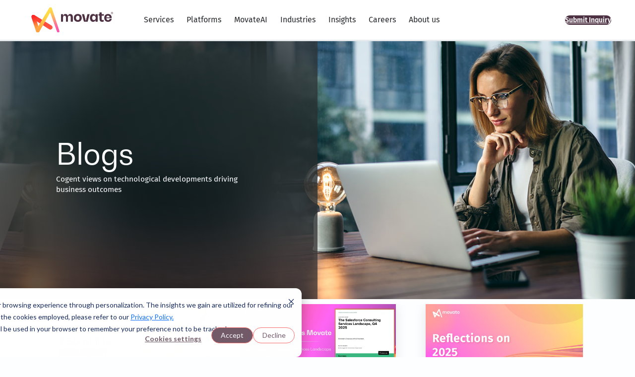

--- FILE ---
content_type: text/css
request_url: https://www.movate.com/wp-content/themes/movate/style.css
body_size: 17335
content:
/*
Theme Name: Movate
Theme URI: 
Author: 
Author URI: 
Description: Movate Site theme
Requires at least: 6.0
Tested up to: 6.2.2
Requires PHP: 5.7
Version: 0.0.1
License: GNU General Public License v2 or later
License URI: http://www.gnu.org/licenses/gpl-2.0.html
Template: twentytwentythree
Text Domain: movate
Tags: blog, news, portfolio, one-column, wide-blocks, accessibility-ready, block-patterns, block-styles, custom-colors, custom-logo, custom-menu, editor-style, featured-images, full-site-editing, rtl-language-support, sticky-post, threaded-comments, translation-ready, 
*/

.h1-grad mark.has-inline-color {
    background: linear-gradient(90deg, #FF312B 28%, #FF863B 46%, #FFDB4A 63%, #FF5CA9 83.65%);
    background-clip: text;
    -webkit-background-clip: text;
    -webkit-text-fill-color: transparent;
display: block;
}

/* Start of Movate Services New */
        :root {
            --base-size: min(90vw, 90vh, 500px);
            --container-margin: clamp(20px, 5vw, 50px);
            --font-size-base: clamp(8px, 1.5vw, 11px);
            --font-size-curved: clamp(7px, 1.3vw, 10px);
        }

        .movate-circle-container {
            width: var(--base-size);
            height: var(--base-size);
            margin: var(--container-margin) auto;
            position: relative;
            font-family: Arial, sans-serif;
        }

        .circle {
            position: absolute;
            border-radius: 50%;
        }

        /* Outermost Circle - Business Impact (Yellow/Cream) */
        .wrapper-circle{
            width: 100%;
            height: 100%;
            background: #ffb3ed;
            top: 0;
            left: 0;
            z-index: 1;
            }
        .outer-circle {
            width: 92%;
            height: 92%;
            background: #F2E4D1;
            top: 5%;
            left: 0;
            z-index: 1;
        }

        /* Orange Circle - Operations Optimization */
        .orange-circle {
            width: 70%;
            height: 70%;
            background: #F4A584;
            top: 15%;
            left: 0;
            z-index: 2;
        }

        /* Pink Circle - Engineering Excellence (smallest, innermost) */
        .pink-circle {
            width: 48%;
            height: 48%;
            background: #E892B1;
            top: 26%;
            left: 0;
            z-index: 3;
        }

        /* Labels */
        .label {
            color: #FF382D;
            position: absolute;
            font-size: var(--font-size-base);
            font-weight: 600;
            text-align: center;
            z-index: 100;
            line-height: 1.2;
        }

        /* Pink section labels (innermost circle) */
        .label-pink-1 {
            top: 40%;
            left: 6%;
            width: 32%;
        }

        .label-pink-2 {
            top: 54%;
            left: 6%;
            width: 32%;
        }

        /* Orange section labels */
        .label-orange-1 {
            top: 40%;
            left: 45.6%;
            width: 24%;
        }

        .label-orange-2 {
            top: 54%;
            left: 48%;
            width: 20%;
        }

        /* Yellow/Cream section label */
        .label-cream-1 {
            top: 40%;
            right: 8%;
            width: 24%;
        }

        /* Curved Text */
        .curved-text {
            position: absolute;
            width: 100%;
            height: 100%;
            z-index: 15;
        }

        .curved-text svg {
            width: 100%;
            height: 100%;
        }

        .curved-text text {
            font-family: Arial, sans-serif;
            font-size: var(--font-size-curved);
            font-weight: 600;
            fill: #8B4513;
            letter-spacing: 1px;
        }

        /* Dotted Line Animation - full width edge to edge */
        .dotted-line {
            position: absolute;
            top: 50%;
            left: 0;
            right: 0;
            height: 2px;
            background-image: linear-gradient(to right, #8B4513 50%, transparent 50%);
            background-size: 10px 2px;
            z-index: 20;
            animation: moveForward 2s linear infinite;
        }

        @keyframes moveForward {
            0% { 
                background-position: 0px 0px;
                opacity: 0.7;
            }
            50% {
                opacity: 1;
            }
            100% { 
                background-position: 20px 0px;
                opacity: 0.7;
            }
        }

        /* Single Balloon Animation - grows from pink to cover yellow */
        .wave {
            position: absolute;
            width: 10%;
            height: 10%;
            top: 50%;
            left: 0;
            z-index: 15;
            pointer-events: none;
            border-radius: 50%;
            background: radial-gradient(
                circle at center,
                rgba(216, 193, 201, 0.9) 0%,
                rgba(232, 146, 177, 0.5) 60%,
                transparent 100%
            );
            animation: balloonGrow 6s ease-out infinite;
            transform: translateY(-50%);
        }

        @keyframes balloonGrow {
            0% {
                left: 0;
                width: 10%;
                height: 10%;
                opacity: 1;
                background: radial-gradient(
                    circle at center,
                    rgba(230, 202, 216, 0.9) 0%,
                    rgba(217, 183, 200, 0.6) 70%,
                    rgba(150, 50, 100, 0.3) 90%,
                    transparent 100%
                );
            }
            48% {
                left: 0;
                width: 48%;
                height: 48%;
                opacity: 0.9;
                background: radial-gradient(
                    circle at center,
                    rgba(230, 202, 216, 0.9) 0%,
                    rgba(217, 183, 200, 0.6) 70%,
                    rgba(150, 50, 100, 0.3) 90%,
                    transparent 100%
                );
            }
            70% {
                left: 0;
                width: 70%;
                height: 70%;
                opacity: 0.8;
                background: radial-gradient(
                    circle at center,
                    rgba(230, 202, 216, 0.9) 0%,
                    rgba(217, 183, 200, 0.6) 70%,
                    rgba(150, 50, 100, 0.3) 90%,
                    transparent 100%
                );
            }
            100% {
                left: 0;
                width: 100%;
                height: 100%;
                opacity: 0.7;
                background: radial-gradient(
                    circle at center,
                    rgba(230, 202, 216, 0.9) 0%,
                    rgba(217, 183, 200, 0.6) 70%,
                    rgba(150, 50, 100, 0.3) 90%,
                    transparent 100%
                );
            }
        }

        @keyframes waveRotate {
            0% { transform: rotate(0deg); }
            100% { transform: rotate(360deg); }
        }
  .hlt-xxl mark.has-inline-color {
                font-size: 48px;
                line-height: 52.8px!important;
            }
        /* Media Queries for Better Responsiveness */
        @media (max-width: 768px) {
            :root {
                --base-size: min(95vw, 95vh, 400px);
                --container-margin: clamp(10px, 3vw, 30px);
                --font-size-base: clamp(7px, 2vw, 10px);
                --font-size-curved: clamp(6px, 1.8vw, 9px);
            }
              .hlt-xxl mark.has-inline-color {
            font-size: 28px;  
            }
        }

        @media (max-width: 480px) {
            :root {
                --base-size: min(98vw, 95vh, 350px);
                --container-margin: clamp(5px, 2vw, 20px);
                --font-size-base: clamp(6px, 2.5vw, 9px);
                --font-size-curved: clamp(6px, 2.5vw, 9px);
            }

            .curved-text text:first-child {
                font-size: clamp(7px, 3vw, 11px) !important;
            }
        }

        @media (min-width: 1200px)and (min-height: 740px) {
            :root {
                --base-size: min(70vw, 70vh, 600px);
                --container-margin: clamp(30px, 8vw, 80px);
                --font-size-base: clamp(10px, 1.2vw, 14px);
                --font-size-curved: clamp(9px, 1vw, 12px);
            }
        }
          
          
        
/* End of Movate Services*/
  .hlt-xxl mark.has-inline-color {
                font-size: 48px;
                line-height: 52.8px!important;
            }
        /* Media Queries for Better Responsiveness */
        @media (max-width: 768px) {
            :root {
                --base-size: min(95vw, 95vh, 400px);
                --container-margin: clamp(10px, 3vw, 30px);
                --font-size-base: clamp(7px, 2vw, 10px);
                --font-size-curved: clamp(6px, 1.8vw, 9px);
            }
              .hlt-xxl mark.has-inline-color {
            font-size: 28px;  
            }
        }

        @media (max-width: 480px) {
            :root {
                --base-size: min(98vw, 95vh, 350px);
                --container-margin: clamp(5px, 2vw, 20px);
                --font-size-base: clamp(6px, 2.5vw, 9px);
                --font-size-curved: clamp(6px, 2.5vw, 9px);
            }

            .curved-text text:first-child {
                font-size: clamp(7px, 3vw, 11px) !important;
            }
        }

        @media (min-width: 1200px)and (min-height: 740px) {
            :root {
                --base-size: min(70vw, 70vh, 600px);
                --container-margin: clamp(30px, 8vw, 80px);
                --font-size-base: clamp(10px, 1.2vw, 14px);
                --font-size-curved: clamp(9px, 1vw, 12px);
            }
        }
          
          
        
/* End of Movate Services*/

h1,h2,h3,h4{ font-family: Bw-Gradual; }
a:where(:not(.wp-element-button)) {
    font: inherit;
    color: inherit!important;
}
a:focus {
    text-decoration: none;
}
button:focus {
    box-shadow: none!important;
}
.chevron-right a {
    font-weight: 500;
    font-size: 16px;
}
.chevron-right a:hover {
    color: #c3c3c3!important;
}

.chevron-right:hover::after {
    color: #c3c3c3;
}
body:not(.wp-admin) .height-0 {
    height: 0;
}

.h-f {
    height: auto;
}
.w-40{ width:40% }
body .is-layout-flow.wrap-around > * + * {
    margin-block-start: 0;
}


/*a.wp-block-button__link:after,.wp-block-getwid-template-post-link a:after {content: "\f054";
    font-family: "Font Awesome 5 Free";
    font-size: 15px;
    font-weight: 900;
    margin-left: 9px;
    color: #fff;
}*/
a.wp-block-button__link.has-base-background-color:after,.wp-block-getwid-template-post-link a.has-base-background-color:after { color: #26282b; }
a:where(:not(.wp-element-button)):hover {
    text-decoration: none!important;
}
/*.wp-block-uagb-container a:where(:not(.wp-element-button)):hover{
    color: #c3c3c3;
}*/
.has-h1-font-size,.has-h-1-font-size {
    font-size: 60px!important;
    line-height: 66px!important;
}
.has-h2-font-size,.has-h-2-font-size {
    font-size: 48px!important;
    line-height: 52.8px!important;
}
.has-h3-font-size, .has-h-3-font-size {
    font-size: 36px!important;
    line-height: 39.6px!important;
}
.has-h4-font-size, .has-h-4-font-size {
    font-size: 30px!important;
    line-height: 39.6px!important;
}
.has-h5-font-size, .has-h-5-font-size {
    font-size: 24px!important;
    line-height: 31.2px!important;
}
.has-h6-font-size, .has-h-6-font-size {
    font-size: 20px!important;
}
.has-services-body-font-size {
    font-size: 16px!important;
    line-height: 1.4em!important;
}
.has-mvt-32-font-size {
    font-size: 32px!important;
}
.has-mvt-14-font-size {
    font-size: 14px!important;
    line-height: 19.6x!important;
}
.has-mvt-28-font-size {
    font-size: 28px!important;
}
.has-mvt-26-font-size {
    font-size: 26px!important;
}
.mv_font500 {
    font-weight: 500;
}
.mv_font600 {
    font-weight: 600;
}
.wp-block-site-logo {
    max-width: max-content;
}
.mv_text_white {
    color: #FDFEFF!important;
}

.mv_text_orange {
    color: #FF5542;
}

.mv_text_dark_orange {
    color: #CC4435;
}

.mv_text_maroon {
    color: #4F3144;
}

.mv_font14 {
    font-size: 14px;
    line-height: 19.6px;
}

.mv_font16 {
    font-size: 16px;
    line-height: 22.4px;
}


.mv_font18 {
    font-size: 18px;
    line-height: 25.2px;
}

.mv_font24 {
    font-size: 24px;
    line-height: 31.2px;
}

.mv_font30 {
    font-size: 30px;
    line-height: 39.6px;
}


.mv_font36 {
    font-size: 36px;
    line-height: 39.6px;
}

.mv_font48 {
    font-size: 48px;
    line-height: 52.8px;
}

.mv_font60 {
    font-size: 60px;
    line-height: 66px;
}
.mv_mh_130{
    min-height: 130px;

}
.mv_mt_0{
    margin-top: 0!important;
    margin-block-start : 0!important;
}
.mv_mb_0{
    margin-bottom: 0!important;
    margin-block-end: 0!important;
}

/*General Movate Styles*/
.content-width {
    width: 85%;
    display: block;
    margin: 0px auto;
    padding: 0 10px;
}
.content-width > * {
    max-width: unset!important;
}
.hide {
    display: none;
}
#mv_menu {
    display: none;
}
.wp-block-uagb-container.mc--350 {
    z-index: 102!important;
    overflow: visible!important;
}
.wp-block-uagb-container.zi-90 {
    z-index: 90!important;
}
.wp-block-site-logo img.custom-logo {
    width: 200px;
    height: 56px;
    object-fit: cover;
}

.mv_btm_line {
    position: relative;
    z-index: 1;
    padding-bottom: 25px;
    margin-bottom: 25px;}

.mv_btm_line::after {
    content: "";
    background: linear-gradient(45deg, #FFA242 , #FF5542 , #FF56AE );
    height: 2px;
    width: 120px;
    position: absolute;
    bottom: 3px; /* ROC Who we are sub titles*/
    left: 0;
}
.mv_scroll_sticky.mv_btm_line::after{ bottom: 10px;}

.mv_ln_anim {
    position: relative;
}

.mv_ln_anim::after {
    content: "";
    position: absolute;
    bottom: 0;
    width: 0;
    left: 0;
    height: 2px;
    background: linear-gradient(90deg, #F2AC38 0%, #FF5542 53.39%, #FF66FA 102.5%);
    transition: .5s;
}

.mv_ln_anim:hover::after {
    width: 100%;
}
.mv_omni_list{
font-size: 24px;
    line-height: 31.2px;
    font-family: 'Bw-Gradual' ,sans-serif;
    font-style: normal;
    font-weight: 400;
    list-style: none;
}
.mv_omni_list li {
    margin-bottom: 15px;
}
.grid-cols-1 {
    grid-template-columns: repeat(1, minmax(0, 1fr));
}
.gap-2 {
    gap: 0.5rem!important;
}
.flex{
    display: flex;
}
.z-50 {
    z-index: 50;
}
.shrink-0 {
    flex-shrink: 0;
}
.h-10 {
    height: 60px;
}
.w-10 {
    width: 60px;
}
.text-4xl {
    font-size: 30px;
}
.items-center {
    align-items: center;
}
.justify-center {
    justify-content: center;
}
.items-end {
    align-items: end!important;
}

header.wp-block-template-part {
    min-height: 80px;
    position: sticky;
    top: 0;
    z-index: 999999;
    border-bottom:  solid #E8EBED;
    background: #ffffff;
}
body.no_sticky header.wp-block-template-part {
    position: sticky;
    /*top: -98px;*/
    top: 0;
}
.home header.wp-block-template-part {
    transition: .5s;
}
.wp-block-uagb-popup-builder.header-popup {
    top: 78px;
}
.wp-block-getwid-accordion .wp-block-getwid-accordion__header-wrapper {
    border: 0!important;
    position: relative;
    
}
.wp-block-getwid-accordion .wp-block-getwid-accordion__header-wrapper:not(:first-child) {
    border-top: 1px solid #eee!important;
}
.wp-block-getwid-accordion .wp-block-getwid-accordion__header-wrapper:after {
    content: "";
    position: absolute;
    z-index: 10;
    width: 20px;
    height: 20px;
    right: 0;
    top: calc(50% - 10px);
    background-image: url('./assets/images/plus.png');
    background-repeat: no-repeat;
    background-size: contain;
    background-position: center;
    transition: transform 0.2s ease-in-out;
}

.wp-block-getwid-accordion .wp-block-getwid-accordion__header-wrapper.ui-accordion-header-active::after {
    background-image: url(./assets/images/minus.png);
    transform: rotate(180deg);
}
.wp-block-getwid-accordion__content {
    border: 0!important;
    padding-left: 0;
}
.mv_hero_col_bg {
    background: linear-gradient(0deg, rgba(0, 0, 0, 0.5), rgba(0, 0, 0, 0.5)), linear-gradient(253.09deg, rgba(217, 217, 217, 0.25) -7.53%, rgba(217, 217, 217, 0) 97.04%);
    backdrop-filter: blur(50px);
    -webkit-backdrop-filter: blur(50px);
}
/*Home Slider*/

/*.slider-img-cont img {min-height: 600px;
    max-height: 600px;
    object-fit: cover;}
*/
.slider-img-cont figure.wp-block-image.size-full {
        margin-bottom: 0;
    }
.home-slider .uagb-slider-container.uagb-slider-container .swiper-button-prev {
        left: -7%;
}
.swiper-button-prev:after {
    content: '‹';
}

.swiper-button-next:after {
    content: '›';
}

.swiper-button-prev:after, .swiper-button-next:after {
    font-size: 26px!important;
    font-family: 'fira-sans'!important;
}
.home-slider .swiper-button-prev:hover, .home-slider .swiper-button-next:hover {
    background: transparent!important;
    border: 1px solid #fff;
    color: #fff!important;
}
.home-slider .uagb-slider-container .swiper-button-prev, .home-slider .uagb-slider-container .swiper-button-next{

    width: 40px!important;
    height: 40px!important;
    top: 47%;
}
.home-slider a.wp-block-button__link.wp-element-button {
    padding: 16px 24px;
}
.home-slider .swiper-pagination .swiper-pagination-bullet {
    background-color: #fdfeff!important;
    opacity: 0.7;
    width: 10px;
    height: 10px;
    margin: 5px 7px;
}

.home-slider .swiper-pagination .swiper-pagination-bullet.swiper-pagination-bullet-active {background-color: #505050!important}
.home-slider .swiper-pagination { bottom: 12%!important; display: inline-block; max-width: 300px!important;margin: 0px auto!important;left: calc( 50% - 150px )!important; }
/*Toggle Styles*/
.wp-block-getwid-toggle__row:first-child .wp-block-getwid-toggle__header-wrapper {
    border: 0;
}
.wp-block-getwid-toggle h4.wp-block-getwid-toggle__header {
    font-size: 24px;
    font-weight: 500;
}
.mv_service_accord_container {
    display: grid;
    grid-template-columns: 25% 75%;
    padding: 15px 0;
}
.wp-block-getwid-accordion .wp-block-getwid-accordion__header > a,.wp-block-getwid-accordion .wp-block-getwid-accordion__header-wrapper a span.wp-block-getwid-accordion__header-title {
    width: 100%;
}
span.mv_service_accord_num {
    color: #CC4435;
    font-style: normal;
    font-weight: 600;
    font-size: 60px;
    line-height: 66px;
    font-family: 'Bw-Gradual', sans-serif;
}
h4.mv_service_accord_heading {
    margin: 16px 20px;
    font-size: 30px;
    font-weight: 500;
}


.facts-accordion .wp-block-getwid-accordion__content-wrapper {
    display: flex!important;
    justify-content: flex-end;
}

/*BG Gradient Block - Container Converted*/
      .animated_gradient_bg {
--gradient-color-1: #CC458B; 
--gradient-color-2: #FF5542; 
--gradient-color-3: #FF7768;  
--gradient-color-4: #CC458B;
}

canvas.animated_gradient_bg.isLoaded {
    position: absolute;
    top: 0;
    left: 0;
    z-index: -1;
    width: 100%;
    height: 100%;
}

.gradient-bg{
position:relative;    
overflow: hidden;
margin: 0;
z-index: 101;
margin-block-start: 0!important;
}

.gradient-bg p,.gradient-bg h1,.gradient-bg h2,.gradient-bg h3,.gradient-bg h4,.gradient-bg h5,.gradient-bg h6,.gradient-bg span,.gradient-bg a, 
 .gradient-bg button,.gradient-bg li {color:#fdfeff!important;}
.gradient-bg a.has-base-background-color {
    color: inherit!important;
}
ul.wp-block-social-links.is-style-default,ul.wp-block-navigation__container {
    list-style: none;
    padding: unset;
}
ul.wp-block-social-links.is-style-default svg{ width: 32px; height: 32px;}
/*Services List in Gradient*/

ul.service_list {
    list-style: none;
    max-width: 75%;
    margin-top: 10px;
    margin-bottom: 10px;
}

ul.service_list li {
    margin-bottom: 25px;
    position: relative;
}
ul.service_list li a:hover{color: #c3c3c3!important;}
ul.service_list li a:after {
    font-family: "Font Awesome 5 Free";
    font-weight: 900;
    content: "\f054";
    position: absolute;
    right: 0;
    top: 7px;
    padding: 4px 7px;
    line-height: 1;
    background: #fff;
    border-radius: 15px;
    color: #000;
    font-size: 14px;
}

ul.service_list li:last-child {
    margin-bottom: 0;
}
#services.gradient-bg .uagb-is-root-container .wp-block-uagb-container:first-child {
    flex: 41;
}
#services.gradient-bg .uagb-is-root-container .wp-block-uagb-container:last-child {
    flex: 59;
}

ul.service_list li a {
    width: calc(100% - 30px);
    display: block;
}
.wp-block-uagb-container.mc--350 .uagb-container-inner-blocks-wrap {
    margin-top: -350px;
    background: #FDFEFF;
    padding: 2.5em 5%;
    box-shadow: 0px 2px 24px rgba(0, 0, 0, 0.1);
    
}

/* Awards Tab Homepage*/

.uagb-tabs__wrap.awards-tab ul.uagb-tabs__panel li.uagb-tab a {
    font-family: 'Bw-Gradual';
    font-weight: 400;
}

.uagb-tabs__wrap.awards-tab .uagb-tabs__body-wrap {
    border-top: 1px solid #eeeeee36;
    margin-top: -1px;
}

.uagb-tabs__wrap.uagb-tabs__hstyle1-desktop.awards-tab .uagb-tab {
    margin-bottom: 0;
}

.uagb-tabs__wrap.uagb-tabs__hstyle1-desktop.awards-tab .uagb-tab.uagb-tabs__active {
    border-bottom: 1px solid #fdfeff;
    z-index: 100;
}
.uagb-tabs__wrap.awards-tab ul.uagb-tabs__panel li.uagb-tab a:focus {
    text-decoration: none;
}
.uagb-tabs__wrap.awards-tab .uagb-tabs__body-container {
    padding: 0;
}

/* Key Offerings Carousel */

.off-carousel p.wp-block-getwid-template-post-title {
    margin: 0;
}

.off-carousel h3.wp-block-heading {
    font-size: 24px;
    font-weight: 500;
    margin: 0;
}

.off-carousel strong, .off-carousel .wp-block-getwid-section__content li {
    font-size: 16px;
}

.off-carousel .wp-block-getwid-template-post-link a {
    background-color: #4F3144;
    color: #FDFEFF;
    padding: 12px 24px;
    border-radius: 50px;
    display: block;
    width: max-content;
    font-size: 16px;
}


body .wp-block-getwid-post-carousel .slick-prev, body .wp-block-getwid-content-slider .slick-prev, .slick-prev{
    left: unset!important;
    right: calc(8% + 33px);
}

body .wp-block-getwid-post-carousel .slick-prev, body .wp-block-getwid-post-carousel .slick-next,body .wp-block-getwid-content-slider .slick-prev, body .wp-block-getwid-content-slider .slick-next, .slick-next,body .slick-prev,body .slick-next{
    top: unset;
    bottom: -70px;
    width: 56px;
    height: 56px;
    border: 1px solid #000;
    border-radius: 30px;
}

body .wp-block-getwid-post-carousel .slick-prev:before, body .wp-block-getwid-post-carousel .slick-next:before,body .wp-block-getwid-content-slider .slick-prev:before, body .wp-block-getwid-content-slider .slick-next:before,.slick-prev:before,.slick-next:before {
    text-shadow: none;
    color: #000;
    font-family: 'fira-sans';
    font-size: 32px;
}

body .wp-block-getwid-post-carousel .slick-next:before,body .wp-block-getwid-content-slider .slick-next:before, body .slick-next:before {
    content: '\203A';
    color: #26282b!important;
}

body .wp-block-getwid-post-carousel .slick-prev:before,body .wp-block-getwid-content-slider .slick-prev:before, body .slick-prev:before {
    content: '\2039';
    color: #26282b!important;
}

body .wp-block-getwid-post-carousel .slick-next, body .wp-block-getwid-content-slider .slick-next, .slick-next {
    right: calc(8% - 33px)!important;
}
.wp-block-getwid-post-carousel,.wp-block-getwid-content-slider {
    padding-bottom: 50px;
}
.off-carousel h3.wp-block-heading{
margin-bottom: 23px!important;
}

.cont_btm_line .uagb-container-inner-blocks-wrap {
    padding: 15px 0 40px;
    border-bottom: 1px solid #E8EBED;
}
.wp-block-getwid-post-carousel.custom-post-type-page.left-clip.k-o-carousel {
    margin-top: 40px;
}
.k-o-carousel .wp-block-getwid-post-carousel__slide:first-child .wp-block-getwid-section__wrapper {
    padding-left: 0;
}
/* Post Single Styles*/

.wp-block-post-content img,.article_post_wrap img{ max-width: 100%;height: auto; }


.wp-block-getwid-template-post-link {
    color: #fff;
}

/*Bg Gradient*/
/* Insights Section */

.wp-block-uagb-container.alignfull.uagb-is-root-container.insights-sec .uagb-container-inner-blocks-wrap {
    margin-right: 0!important;
}
.wp-block-column>.wp-block-getwid-template-post-featured-image:only-child img{
height: auto;
}
.insights-sec .wp-block-columns .wp-block-column:last-child > div, .insights-sec .wp-block-columns .wp-block-column:last-child > h2 {
    margin-left: 8%;
    margin-right: 8%;
}

.wp-block-getwid-template-post-link a {
    margin-bottom: 1em;
    background-color: #4F3144;
    color: #FDFEFF;
    padding: 12px 24px;
    border-radius: 50px;
    display: block;
    width: max-content;
    font-size: 16px;
}

/* Internal Menu*/

.mv_hero_menu {
	top: 79px;
    position: sticky;
    z-index: 1000;
    background-color: #725A69;
    transition: .25s;
margin-block-start: 0!important;
}
.home .mv_hero_menu {
    transition: .5s;
}
body.no_sticky .mv_hero_menu{ /*top: 0;*/ }
.mv-force-sticky {
    position: sticky !important;
    top: 0 !important;
 }

header.header-trans {
    transition: .25s;
}
.mv_text_white {
    color: #FDFEFF;
}

.mv_mobile_nav {
    display: none;
}
.mv_hero_nav .navbar-toggler-icon {
    background-image: url(assets/images/dropdown.png);
    width: 13.5px;
    transform: rotate(180deg);
    transition: .5s;
}

.mv_hero_nav .collapsed .navbar-toggler-icon {
    transform: rotate(0deg);
}

.mv_hero_nav {
    padding-left: 3rem;
    padding-right: 3rem;
    position: relative;
    z-index: 1;
    width: max-content;
}

.mv_hero_nav .navbar {
    position: relative;
    z-index: 1;
}

.mv_mega_menu_container .navbar {
    padding-block: 0;
}

.mv_mega_menu_container .navbar-nav .nav-item {
    min-height: 80px;
    display: flex;
    align-items: center;
    cursor: pointer;
}

#mv_probar {
    position: absolute;
    top: 0;
    left: 0;
    height: 100%;
    background-color: #4F3144;
    transition: width .5s linear .1s;
    width: 0;
}

.mv_hero_nav .navbar-toggler {
    border: none;
}
.navbar-nav.mv_hero_nav_list {
    color: #fff;
}
.navbar-nav.mv_hero_nav_list a {
    font-size: 14px;
    margin-inline: 0.5em;
}
/*Video Popup*/

.video-popup, a.vp-a > p {
    position: relative;
}

.video-popup:after, a.vp-a > p:after {
    position: absolute;
    content: "";
    background-image: url('assets/images/play.png');
    width: 100%;
    height: 100%;
    background-size: 100px;
    background-repeat: no-repeat;
    left: 0;
    top: 0;
    background-position: center;
    opacity: .6;
    transition: .5s;
}

.video-popup:hover::after,a.vp-a > p:after {
    position: absolute;
    content: "";
    background-image: url('assets/images/play.png');
    width: 100%;
    height: 100%;
    background-size: 100px;
    background-repeat: no-repeat;
    left: 0;
    top: 0;
    background-position: center;
    opacity: 1;
    cursor: pointer;
}

.uagb-modal-popup-content > p {
    margin: 9px 0;
}
/*Parallax Scroll*/
.mv_hijack_scroll{ margin-block-start: 0!important; } 
.mv_scroll_sticky{z-index: 100;}
.mv_scroll_sticky {
    visibility: hidden;
}

.mv_scroll_sticky.visible {
    visibility: visible;
}
.wp-block-uagb-container.aim .uagb-container-inner-blocks-wrap > h2 {
    width: 75%!important;
    margin-bottom: 14px!important;
}
.wp-block-uagb-container.aim .uagb-container-inner-blocks-wrap > p {
    width: 58%!important;
    font-size: 18px!important;
}
.mv_hijack_scroll p.has-tertiary-color {
    margin-bottom: 10px!important;
}
.mv_hijack_scroll li {
    margin-bottom: 15px;
}
.mv_hijack_scroll .no-space li {
    margin-bottom: 0px;
}
.wp-block-uagb-container.aim .uagb-container-inner-blocks-wrap .wp-block-button a {
    display: flex;
    min-width: 225px;
    text-align: center;
    padding: 13px 25px;
    align-items: center;
    justify-content: center;
}

.wp-block-uagb-container.aim .uagb-container-inner-blocks-wrap .wp-block-buttons {
    margin-top: 24px;
}

a.wp-block-button__link.has-base-background-color:after,.wp-block-getwid-template-post-link a.has-base-background-color:after { color: #26282b; }

/*Mega Menu Styles*/

ul.mega-sub-menu ul.menu > li > a,ul.mega-sub-menu ul.menu > li > a, ul.mega-sub-menu .textwidget li a {
    padding-bottom: 1rem;
    margin-bottom: 1rem;
    position: relative;
    display: block;
    font-weight: 500;
    font-size: 18px;
    line-height: 19px;
}

ul.mega-sub-menu ul.menu > li > a:after,ul.mega-sub-menu .textwidget li a:after {
    content: "";
    background: linear-gradient(45deg, #FFA242 , #FF5542 , #FF56AE );
    height: 2px;
    width: 48px;
    position: absolute;
    bottom: 0;
    left: 0;
}

ul.mega-sub-menu ul.menu li,ul.mega-sub-menu .textwidget li {
    list-style: none;
}

ul.mega-sub-menu ul.menu .sub-menu li {
    font-size: 16px;
    margin-bottom: 1rem;
}

ul.mega-sub-menu ul.menu .sub-menu,ul.mega-sub-menu .textwidget ul {
    padding-left: 0;
}

.wp-block-getwid-accordion h5.wp-block-getwid-accordion__header {
    font-size: 24px;
    font-weight: 500!important;
    font-family: 'Bw-Gradual';
    text-transform: unset;
padding-left: 0;
padding-right: 0;
}
.wp-block-getwid-accordion h4.wp-block-getwid-accordion__header{

    font-size: 30px;
    font-weight: 500;;
}
.wp-block-getwid-accordion h5.wp-block-getwid-accordion__header .wp-block-getwid-accordion__icon {
    display: none!important;
}
#mega-menu-wrap-max_mega_menu_1 #mega-menu-max_mega_menu_1 li.mega-menu-megamenu > ul.mega-sub-menu > li.mega-menu-row .mega-menu-column > ul.mega-sub-menu > li.mega-menu-item .sub-menu li {
    line-height: 22px;
}


/* Awards Carousel Styles*/

.mv_awards_title {
    font-family: 'Bw-Gradual' ,sans-serif;
    font-style: normal;
    font-weight: 500;
}

.mv_awards_center_item {
    display: grid;
    grid-template-columns: 40% 60%;  
    background: #FFFFFF;
    box-shadow: 0px 2px 24px rgba(0, 0, 0, 0.1);
    padding: 2em;
    min-height: 290px; 
    padding-right: 10%;
}

.mv_awards {
    background-color: #F8F9FA;
}


.mv_awards_image img {
    width: 80% !important;
}
/*Resources carousel */
div#resource-center {
    overflow: hidden;
}
.mv_resource_center_view {
    position: absolute;
    top: 0;
    right: 10%;
    z-index: 1;
    width: auto!important;
    padding: 16px 16px 16px 0px;
    margin-right: 15px!important;
}

.mv_resource_center_carousel {
	padding-left: 3em;
}
.mv_resource_center_cat {
    font-weight: 500;
    font-size: 16px;
    line-height: 22px;
}

.mv_resource_center_item .mv_resource_center_cat {
    display: flex;
    padding-left: 0;
    list-style: none;
    flex-wrap: wrap;
}

.mv_resource_center_item .mv_resource_center_cat li {
    margin-right: 5px;
}

.mv_resource_center_item .mv_resource_center_cat li:last-child span {
    display: none;
}
h4.mv_resource_center_title {
    font-size: 24px;
    font-weight: 500;
    line-height: 32.12px;;
}

.mv_line_limit_2 {
    overflow: hidden;
    display: -webkit-box;
    display: box;
    -webkit-line-clamp: 2;
    -moz-line-clamp: 2;
    line-clamp: 2;
    text-overflow: ellipsis;
    -webkit-box-orient: vertical;
    box-orient: vertical;
}
.mv_line_limit_4 {
    overflow: hidden;
    display: -webkit-box;
    display: box;
    -webkit-line-clamp: 4;
    -moz-line-clamp: 4;
    line-clamp: 4;
    text-overflow: ellipsis;
    -webkit-box-orient: vertical;
    box-orient: vertical;
}


.mv_resource_center_btn {
	display: flex;
	flex-wrap: wrap;
}
h4.mv_resource_center_title.mv_line_limit_2 {
    font-size: 24px;
    font-weight: 500;
}
.mv_resource_center_item {
    transition: .5s;
    padding: 1em;
    padding-top: 35px;
}
.mv_resource_center_item::after {
    content: "";
    background: linear-gradient(45deg, #FFA242 , #FF5542 , #FF56AE );
    height: 3px;
    width: 0%;
    position: absolute;
    bottom: 0;
    left: 6%;
     transition: .5s;
}
body .wp-block-getwid-post-carousel .slick-prev:hover, body .wp-block-getwid-post-carousel .slick-next:hover, body .wp-block-getwid-content-slider .slick-prev:hover, body .wp-block-getwid-content-slider .slick-next:hover, .slick-next:hover, body .slick-prev:hover, body .slick-next:hover {
    background: #cc4435;
}
.wp-block-getwid-content-slider.has-arrows-inside .slick-next:hover::before, .wp-block-getwid-content-slider.has-arrows-inside .slick-prev:hover::before, .wp-block-getwid-images-slider.has-arrows-inside .slick-next:hover::before, .wp-block-getwid-images-slider.has-arrows-inside .slick-prev:hover::before, .wp-block-getwid-media-text-slider.has-arrows-inside .slick-next:hover::before, .wp-block-getwid-media-text-slider.has-arrows-inside .slick-prev:hover::before, .wp-block-getwid-post-carousel.has-arrows-inside .slick-next:hover::before, .wp-block-getwid-post-carousel.has-arrows-inside .slick-prev:hover::before, .wp-block-getwid-post-slider.has-arrows-inside .slick-next:hover::before, .wp-block-getwid-post-slider.has-arrows-inside .slick-prev:hover::before{color: #fff!important}
body .mv_resource_center_carousel .owl-theme .owl-nav {
    position: absolute;
    top: -80px;
}

.mv_resource_center_carousel.pt-lg-5 {
    padding-top: 5rem;
}
.owl-stage-outer .owl-item.active .mv_resource_center_item:hover {
	position: relative;
	z-index: 1;
	padding-top: 0 !important;
	padding-bottom: 3.2em !important;
	transition: .5s;
}

.owl-stage-outer .owl-item.active  .mv_resource_center_item:hover::after {
    content: "";
    background: linear-gradient(45deg, #FFA242 , #FF5542 , #FF56AE );
    height: 2px;
    width: 92%;
    position: absolute;
    bottom: 2.2em;
    left: 4%;
}

.owl-stage {
    padding-left: 0 !important;
}
.mv_btn_blog {
    padding: 16px 16px 16px 0px;
    font-style: normal;
    font-weight: 500;
    font-size: 18px;
    line-height: 25px;
    color: #26282B;
    width: max-content;
    margin-right: 15px;
    display: flex;
    column-gap: 15px;
    align-items: center;
}

body .owl-theme .owl-nav  {
	text-align: right;
	padding-right: 12%;
    
}

body .mv_client_slider_row .owl-theme .owl-nav  {
    position: absolute;
    top: 0;
    right: 0;
}
body #insights .wp-block-getwid-post-carousel .slick-prev,body #insights .wp-block-getwid-post-carousel .slick-next,body .top-nav.wp-block-getwid-content-slider .slick-prev,body .top-nav.wp-block-getwid-content-slider .slick-next {
    bottom: -100px;
    top: unset;
}

body .owl-carousel .owl-nav .owl-prev, body .owl-carousel .owl-nav .owl-next {
	 width: 56px;
	 height: 56px;
	 border-radius: 50%!important;
	 border: solid 1px #000!important;
	 font-size: 32px!important;
	 line-height: 0!important;
}
body .owl-theme .owl-nav [class*=owl-]:hover {
    background: #cc4435;
}
body .owl-nav .owl-prev span , body .owl-nav .owl-next span {
	position: relative;
	top: 0px;
}

/* Blog Filter Styles*/

.blog_search_block .form-select {
    border: none;
    border-bottom: solid 1px #e8ebed;
    border-radius: 0;
    color: #70777f;
    padding-left: 0;
    background-color: transparent;
    padding-bottom: 15px;
    font-size: 18px;
    line-height: 25px;
}
.mv_blog_post_wrap, .article_post_wrap {
    background: #fdfeff;
    box-shadow: 0px 2px 24px rgba(0, 0, 0, 0.1);
    padding-bottom: 30px!important;
}
.wp-block-getwid-content-slider-slide__wrapper .wp-block-group.mv_blog_post_wrap {
    margin: 0 20px 2px;
}

:not(.wp-block-getwid-content-slider-slide__wrapper) > .mv_blog_post_wrap > :not(.wp-block-getwid-template-post-featured-image),.article_post_wrap > :not(.wp-block-getwid-template-post-featured-image) {
    padding: 0 30px;
}
/*Awards Style */

.awards_recog_wrap {
    padding: 24px 32px;
    background-color: #ffffff;
    border: 1px solid #e8ebed;
    margin: 0 0 20px 0;
  }

  .awards_recog_wrap .award_recog_img {
    height: 164px;
    width: 100%;
    max-width: 164px;
    object-fit: contain;
  }
  
  .award_recog_heading_block {
    margin: 0 0 16px 0;
  }
  
  .award_recog_content > * {
    font-style: normal;
    font-weight: 400;
    font-size: 16px;
    line-height: 22px;
    margin: 0;
  }
  
  .award_recog_date {
    margin: 0 0 8px 0;
  }
  
  .awards_recog_flex {
    display: flex;
    align-items: flex-start;
    justify-content: center;
    flex-wrap: nowrap;
    flex-direction: row;
    column-gap: 28px;
    /*min-height: 265px;*/
  }
  
  .flex_image_block {
    display: flex;
    flex-basis: 164px;
    flex-grow: 0;
    flex-shrink: 0;
  }
  
  .recog_min_height .awards_recog_flex {
    min-height: auto;
  }
  
  .award_recog_report > a > i {
    margin: 0 0 0 8px;
  }
  .wp-block-columns.awards_recog_flex .flex_image_block {
    flex-basis: 164px;
    flex-grow: 0;
    flex-shrink: 0;
}

/* Newsroom Styles*/

.wp-block-getwid-template-post-link.hover-me a {
    position: absolute;
    background: transparent;
    width: 100%;
    height: 100%;
}
.newsroom_wrapper {
    border-bottom: 2px solid #e8ebed;
    padding: 0 0 48px 0;
    position: relative;
}
.wp-block-getwid-custom-post-type__post:last-child .newsroom_wrapper{border: 0}
.newsroom_wrapper.mv_btm_line::after {
    margin: unset;
    width: 0;
    bottom: -2px;
    transition: all 0.5s ease;
}

.newsroom_wrapper.mv_btm_line:hover::after {
    width: 100%;
}
.home .newsroom_wrapper .wp-block-getwid-template-post-featured-image img {
    height: 327px;
    object-fit: cover;
    width: auto;
}

.wp-block-group.newsroom_wrapper > .wp-block-group {
    margin-top: 5px;
    align-items: flex-start;
}
.newsroom_wrapper .cheveron-right.wp-block-post-date {
    margin-top: 24px;
}
.newsroom_wrapper .wp-block-post-excerpt.has-mvt-14-font-size {
    margin-block-start: 5px;
}

/* Newsroom SIngle */

h3.wp-block-getwid-template-post-title.mv_resource_center_title.has-h5-font-size {
    font-weight: 500;
}
.post-archive .wp-block-getwid-template-post-link.hover-me a::after { content: none;}
.newsroom_wrapper.single .wp-block-getwid-template-post-featured-image img {
    height: 275px;
}

/*.post-archive .getwid-columns-3 > .wp-block-getwid-custom-post-type__post {
    padding: 0 12px;
}*/
/* Resource Filter Styles*/

.resource_display_flex {display: flex;
    column-gap: 10px;
}

.resource_center_navigation{flex-grow: 0;
    flex-shrink: 0;
    flex-basis: 30%;
}
.resource_center_listing {
    flex-basis: 70%;
}
.service-type-filter ul.navigation-list:after {
    content: "";
    position: absolute;
    bottom: 0;
    left: 0;
    width: 2px;
    height: 100%;
    background: linear-gradient( 45deg, #f2ac38 0%, #ffa242 53.39%, #ff56ae 102.5% );
}

.service-type-filter ul.navigation-list {
    display: inline-block;
    list-style: none;
    padding-left: 0;
}

.service-type-filter {
    position: relative;
}

.service-type-filter ul.navigation-list a {
    padding: 0 26px;
    margin: 0 0 16px 0;
    display: block;
    color: #2f1d29;
}

.service-type-filter ul.navigation-list li.active {
    color: #2f1d29;
    font-weight: 500;
    font-size: 18px;
}

.service-type-filter ul.navigation-list li {
    transition: all 0.2s ease;
}

.content-term-filter {
    display: flex;
    column-gap: 20px;
}

.content-term-filter .type_of_content_filter {
    flex-grow: 0;
    flex-shrink: 0;
    flex-basis: 48%;
}

select.type_of_content {
    border: none;
    border-bottom: solid 1px #e8ebed;
    border-radius: 0;
    color: #70777f;
    padding-left: 0;
    background-color: transparent;
    padding-bottom: 15px;
    font-size: 18px;
    line-height: 25px;
    margin: 0 0 32px 0;
    max-width: 15rem;
}

.mv_download_ico:after { content: "";
    width: 20px;
    height: 20px;
    background-image: url(assets/images/download_icon.png);
    background-size: contain;
    background-repeat: no-repeat;
    background-position: center;
    position: absolute;
    top: 18px;
    right: -20px;
}

a.mv_download_ico {position: relative;}

ul.page-numbers {
    display: flex;
    list-style: none;
}
nav.navigation.pagination {
    justify-content: center;
}
.page-numbers span, .page-numbers a,a.page-numbers,span.page-numbers.current {font-family: "fira-sans", sans-serif;
    font-size: 18px;
    line-height: 130%;
    color: #26282b;
    text-align: center;
    font-weight: 400;
    padding: 16px 32px;
    display: inline-block;
    border-radius: 35px;
}
.page-numbers span.page-numbers.current,span.page-numbers.current {
    background: #4f3144;
    color: #fdfeff;
}

/* Hubspot Contact Us form*/

.hbspt-form {
    padding-top: 50px;
    padding-bottom: 50px;
  }
  fieldset.form-columns-2, fieldset.form-columns-1 {
    max-width: 70% !important;
    margin: 0 auto !important;
  }
  .mv_get_in_touch fieldset.form-columns-2, fieldset.form-columns-1 {
    max-width: 100% !important;
    margin: 0 auto !important;
  }
  .contactus-page .form-columns-1 div {
    text-align: center;
  }
  .contactus-page .form-columns-1 .hs-fieldtype-file div input {
    width: 20%;
  }
  .hs-form-field {
    text-align: left;
    padding-bottom: 20px;
  }
  .hs-form a{ color: blue!important; }

  .hs-form-field .inputs-list, .hs_error_rollup .inputs-list {
    list-style: none;
    padding: 0px !important;
  }
  .hbspt-form li{
    padding: 0px;
  }
  .hs-error-msg, .hs_error_rollup .inputs-list {
    color: red;
    font-size: 14px;
  }
  .hs-form-field .input input, .hs-form-field .input textarea{
    width: 90%;
    padding: 10px;
  }
.hbspt-form {
    padding-top: 50px;
    padding-bottom: 50px;
  }
  fieldset.form-columns-2, fieldset.form-columns-1 {
    max-width: 70% !important;
    margin: 0 auto !important;
  }
  .page-id-14143 fieldset.form-columns-2, fieldset.form-columns-1{     max-width: 100% !important;  }
  .mv_get_in_touch_form fieldset.form-columns-2, fieldset.form-columns-1 {
    max-width: 100% !important;
    margin: 0 auto !important;
  }
  .mv_get_in_touch .hs-form-field .input textarea{
    width: 90%;
    padding: 0px;
  }
  li.hs-form-booleancheckbox span {
    margin-top: -4px;
  }

  .hs-richtext {
    display: none;
  }
  .form-columns-1 .legal-consent-container ul.inputs-list {
    list-style: none;
    padding-left: 0px;
  }
  .hs-submit {
    text-align: center;
  }
  .hs-submit .hs-button {
    padding: 10px;
    padding: 10px;
    background-color: #4F3144;
    color: #FDFEFF;
    text-align: center;
    min-height: 40px;
    border-radius: 50px;
    width: max-content;
    font-family: 'fira-sans' , sans-serif;
    font-style: normal;
    font-weight: 500;
    font-size: 14px;
    line-height: 18px;
    padding-inline: 24px;
    align-items: baseline;
    justify-content: center;
    align-content: center;
  }

/* Platform List*/
.mv_platform_list {
	list-style: none;
	padding-left: 0;
	font-size: 18px;
}

.mv_platform_list a {
    color: #26282B;
    display: flex;
    justify-content: space-between;
    padding: 15px 0;
    align-items: center;
    position: relative;
    transition: 1s;
    border-bottom: solid 1px #E8EBED;
    padding-left: 20px;
    padding-right: 20px;
}

.mv_platform_list a:hover {
	 color: #26282B;
	 border-bottom: solid 1px transparent;
}

.mv_platform_list a::after {
	content: "";
	position: absolute;
	bottom: 0;
	left: 0;
	width: 0%;
	height: 2px;
	background: linear-gradient(90deg, #F2AC38 0%, #FF5542 53.39%, #FF66FA 102.5%);
	transition: .5s linear;
}

.mv_platform_list a:hover::after {
	content: "";
	position: absolute;
	bottom: 0;
	left: 0;
	width: 100%;
	height: 2px;
	background: linear-gradient(90deg, #F2AC38 0%, #FF5542 53.39%, #FF66FA 102.5%);
}

/* Core Values Section*/

.mv_core_value_box {
    display: flex;
    position: relative;
    width: 70%!important;
    margin-left: 30%;
    transition: 1.5s;
    opacity: .3;
    padding-bottom: 100px;
   
}

.mv_core_active.mv_core_value_box {
    margin-left: 12%;
    opacity: 1;
   
}

.mv_core_value_box .mv_core_content {
	width: 42%;
        margin-top: 0;

}

.mv_core_mvalue_box {
	background-color: #FDFEFF;
    border: solid 1px #E8EBED;
    padding: 24px 32px;	
    margin-bottom: 16px;
}

.mv_core_mvalues {
	padding-top: 100px;
	padding-bottom: 25px;
}


.mv_core_line {
    height: 1px;
    width: 31.212%;
    padding-top: 31.5px;
    border-bottom: solid 1px #26282B;
    margin-left: 17%;
    margin-right: 20px;
    transition: 1s;
}
.mv_core_value_title {
    line-height: 52px;
}
.mv_core_active .mv_core_line {
	 margin-left: 0;
}
p.mv_core_value_desc {
    margin-top: 5px;
}

/* Partner Box in Partner page*/

.partner-box {
    border: 1px solid #ddd;
    padding: 0 10px 45px;
}

.partner-box img {
    background: #ffffff;
    margin-top: -40px;
    padding: 10px;
    box-sizing: content-box;
}
/* Team page*/
.mv_work_item .mv_work_view {
    opacity: 0;
    transition: .25s;
    margin-bottom: 0;
}

.mv_work_item:hover .mv_work_view {
    opacity: 1;
}

.mv_work_item .mv_work_view a {
    padding: 16px 16px 16px 0px;
    font-style: normal;
    font-weight: 500;
    font-size: 16px;
    line-height: 25px;
    color: #26282B;
    width: max-content;
    margin-right: 15px;
    display: flex;
    column-gap: 15px;
    align-items: center;
}

.mv_work_item::after {
    content: "";
    background: linear-gradient(45deg, #FFA242 , #FF5542 , #FF56AE );
    height: 2px;
    width: 0%;
    position: absolute;
    bottom: 0;
    left: 0;
    transition: .5s;
}

.mv_work_item:hover {
    position: relative;
    z-index: 1;
    padding-top: 0 !important;
    padding-bottom: 2em !important;
    transition: .5s;
}

.mv_work_item:hover::after {
    content: "";
    background: linear-gradient(45deg, #FFA242 , #FF5542 , #FF56AE );
    height: 2px;
    width: 100%;
    position: absolute;
    bottom: 0;
    left: 0;
}

.mv_work_item {
    padding-top: 0;
    margin-bottom: 20px;
    padding-bottom: 1.8em!important;
}
/*Image carousel*/

.img-carousel img {
    min-height: 360px;
    max-height: 360px;
    object-fit: cover;
}

.img-carousel .slick-slide {
    padding-right: 20px;
}

/* CSR Row Block*/
.mv_csr_btn {
    border-bottom: 1px solid #E8EBED;
    padding-block: 20px;
}

.mv_csr_btn p.mv_download_ico {
    padding: 0px 25px 0 10px;
    position: relative;
}

.mv_csr_btn p.mv_download_ico:after {
    width: 15px;
    height: 15px;
    top: 5px;
    right: 0;
}

/* Global Presence Tabs*/

.wp-block-getwid-tabs__nav-link {
    border: 0;
}

.wp-block-getwid-tabs__tab-content {
    border: 0;
}

.wp-block-getwid-tabs__nav-link a {
    padding: 16px 32px!important;
}

.wp-block-getwid-tabs__nav-link.ui-tabs-active {
    border-bottom: 1px solid;
    font-weight: 500;
}
span.gp_daytime_image {
    margin-left: 10px;
}
.gp_time_and_location h3.wp-block-heading.has-h-3-font-size {
    font-weight: 900!important;
}
.accordion-select {
    border: none;
    border-bottom: solid 1px #e8ebed;
    border-radius: 0;
    color: #70777f;
    padding-left: 0;
    background-color: transparent;
    padding-bottom: 15px;
    font-size: 18px;
    line-height: 25px;
}
.google-maps {
    position: relative;
    padding-bottom: 75%; 
    height: 0;
    overflow: hidden;
}

.google-maps iframe {
    position: absolute;
    top: 0;
    left: 0;
    width: 100% !important;
    height: 100% !important;
}
.mv_gp_modal .modal-content .modal-close-btn {
    position: absolute;
    top: 2%;
    right: 2%;
    z-index: 1;
}
.mv_gp_modal {
    z-index: 9999;
}
.modal-close-btn button {
    border: none;
    background-color: transparent;
}
.bw-counter span.uagb-counter-block-number {
    font-family: 'Bw-Gradual';
    font-weight: 900;
}
/*.bw-counter .wp-block-uagb-counter__title {
    display: none;
}*/
.gp-tabs .wp-block-getwid-tabs__tab-content {
    padding-left: 0;
    padding-right: 0;
}
.gp-tabs p.has-tertiary-color {
    font-weight: 500;
}
.gp-tabs p strong{ font-size: 18px; font-weight: 500; }
.wp-block-uagb-container.gp_learn_more {
    text-align: right;
}
.wp-block-uagb-container.gp_time_and_location .wp-block-uagb-container:first-child {
    flex: 4;
}
.wp-block-uagb-container.gp_time_and_location .wp-block-uagb-container:last-child {
    flex: 6;
}
/* Single Job Page*/

a#clearFilter,a.btn.btn-primary {
    color: #ffffff!important;
}
ul.job-listing-meta.meta {
    display: none;
}
.job_single_meta img {
    width: 24px;
    height: 24px;
    object-fit: contain;
    object-position: center;
}
.mv_single_job_top {
    display: flex;
    margin-top: 15px;
}

.mv_single_job_top span {
    padding-top: 3px;
    margin-left: 10px;
}


.mv_single_job_meta {
    padding-bottom: 40px;
    margin-bottom: 50px;
    border-bottom: 1px solid #E8EBED;
}

.c2c_rb img {
    width: 280px!important;
    height: 280px;
    object-fit: contain;
    border: solid 1px #E8EBED;
    border-radius: 50%;
    padding: 5%;
    margin: auto;
}
.c2c_rb p{ width: 60%!important; margin: 0 auto; }

/*Job box*/

ul#loopaData {
    padding-left: 0;
}
.job-box h5 {
    font-size: 19px;
}

.job_application.application {
    display: none;
}

/* Image Grid on Careers*/

.grid-gallery {
    display: grid;
    grid-gap: 10px!important;
    grid-template-columns: repeat(auto-fit, minmax(300px, 1fr));
    grid-auto-rows: 250px;
    grid-auto-flow: dense;
}

.grid-gallery .tall {
    display: block!important;
    grid-row: span 2;
}

.grid-gallery .wide {
    grid-column: span 2;
}

.grid-gallery figure.wp-block-image {
    display: block;
    margin: 0;
    width: 100%;

}

.grid-gallery img {
    width: 100%;
    height: 100%;
    object-fit: cover;
    border-radius: 5px;
}

.mv_grid {
    display: grid;
}
.str-content {
    position: relative;
    left: -20px;
    background: white;
    z-index: 10;
    width: 100%;
    padding-left: 40px !important;
}

.freshersvideobox {
    gap: 0!important;
    width: 100%;
    margin-block-start: 0!important;
}
.freshersvideobox strong {
    font-weight: 500;
}
h4.card-title {
    font-size: 24px;
    font-weight: 500;
    font-family: 'fira-sans';
}

ul.text-left {
    text-align: left;
}

/* Core value Box */
.wp-block-uagb-container .mv_wam_value_box {
    display: flex;
    position: relative;
    width: 100%;
    margin-left: 0%;
    transition: 1.5s;
    opacity: 1;
    padding-bottom: 100px;
    position: relative;
   
}
.page-id-15291 .wp-block-uagb-container .mv_wam_value_box:last-child {
    padding-bottom: 0;
}
.wp-block-uagb-container .mv_wam_value_box:nth-child(2n+1) {
    margin-left: 30%;
    width: 70%!important;
}

.mv_wam_value_box .mv_wam_content {
	width: 30%;
    position: relative;
    margin: unset!important
}

.mv_wam_container {
	 width: 85%;
    margin-left: auto;
}

.mv_wam_mvalue_box {
	background-color: #FDFEFF;
    border: solid 1px #E8EBED;
    padding: 24px 32px;	
    margin-bottom: 16px;
}

.mv_wam_mvalues {
	padding-top: 100px;
	padding-bottom: 25px;
}

.mv_wam_value_image {
    width: 335px;
    margin-right: 175px!important;
    margin-inline-start: 0!important;
}

.mv_wam_value_title::before {
    content: "";
    height: 1px;
    border-bottom: solid 1px #26282B;
    position: absolute;
    top: 25px;
    left: -300px;
    width: 280px;
}

.mv_wam_active .mv_wam_line {
	 margin-left: 0;
}

.mv_wam_value_image img {
    width: 100%;
}

.mv_wam_value_title {
    position: relative;
}
.work-carousel p.slide_no {
    background-color: #E8EBED;
    width: 41px;
    height: 41px;
    display: flex;
    align-items: center;
    border-radius: 50%;
    justify-content: center;
}
.work-carousel .wp-block-getwid-content-slider-slide {
    padding: 40px 32px;
    border: 1px solid #E8EBED;
    margin-right: 15px;
}
.work-carousel .wp-block-getwid-content-slider-slide:last-child{
    margin-right: 0;
}
.work-carousel h4{ font-weight: 500; }

/* Home Services Carousel*/

#mv_home_services {
    width: 100%;
    margin: auto;
}

#mv_home_services .movate_action_button .btn-outline:hover {
    color: #fff;
    opacity: .8;
    pointer-events: inherit;
}
#mv_home_services .owl-stage .item {
    min-height: 600px;
    display: flex;
    align-items: center;
}
.movate_circle {
    background-color: #fff;
    height: 280px;
    width: 280px;
    /* clip-path: circle(); */
    border-radius: 250px;
    display: flex;
    transition: all 1s ease;
    overflow: hidden;
    margin: auto;
    transition: 1s;
    position: relative;
}

.movate_circle_heading {
    position: relative;
    display: flex;
    justify-content: center;
    align-items: center;
    flex-direction: column;
    margin: 10%;
    flex-basis: 100%;

}
.gradient-bg .movate_service_heading {
    text-align: center;
    font-family: 'Bw-Gradual' , sans-serif;
    font-style: normal;
    font-weight: 500;
    font-size: 24px;
    line-height: 31.2px;
    color: #26282B!important;
    transition: .5s;
}

.gradient-bg .movate_circle:hover .movate_service_heading {
    font-size: 24px;
    line-height: 30px;
    color: #fff!important;
}

.movate_plus_icon {
    position: absolute;
    bottom: 25px;
}

.movate_content_block {
    opacity: 0;
    position: absolute;
    bottom: 0;
/*    transition: .25s ease .5s;*/
}

.movate_action_button {
    opacity: 0;
    position: absolute;
    bottom: 0;
/*    transition: .25s ease .5s;*/
}


.movate_content_block>.movate_content {
    font-family: 'fira-sans', sans-serif;
    font-style: normal;
    font-weight: 400;
    font-size: 14px;
    line-height: 22.4px;
    text-align: center;
    color: #FDFEFF;
    width: 280px;
}

.movate_action_button>a {
    font-family: 'fira-sans' ,sans-serif;
    font-style: normal;
    font-weight: 500;
    font-size: 18px;
    line-height: 20.8px;
    display: flex;
    align-items: center;
    text-align: center;
    color: #FDFEFF!important;
    padding: 16.5px;
    border: 0;
}

.movate_action_button>a:hover {
    pointer-events: none;
}

.movate_action_button>a>i {
    padding: 0 0 0 17px;
    font-size: 14px;
}

.image_bg {
    background: linear-gradient(358.86deg, rgba(0, 0, 0, 0.7) 41.93%, rgba(0, 0, 0, 0.35) 60.64%, rgba(0, 0, 0, 0) 98.76%);
    max-width: 389px;
    min-height: auto;
    overflow: hidden;
    width: 100%;
    position: absolute;
    border-radius: 256px;
    top: 0px;
    z-index: -1;
    opacity: 0;
    transition: 1s;
}

.image_bg > img {
    left: -50px;
    position: relative;
    height: 600px;
    transform: rotate(-17deg);
    top: -10px;
    width: 450px !important;
    object-fit: cover;
    max-width: unset;
}

/* Testimonial Slider*/
.mv_client_slider_text {
    font-family: 'Bw-Gradual', sans-serif;
    font-style: normal;
    font-weight: 400;
}

.mv_client_slider_content {
    width: 80%;
    margin-left: 10%;
}

.mv_client_slider_content .mv_subtitle_block {
    width: 70%;
}

.mv_client_slider_quote img {
    width: 60px!important;
    height: 60px;
    object-fit: contain;
    object-position: center;
    position: relative;
    left: -10px;
}

.mv_client_slider .owl-nav {
    text-align: right;
    padding-left: 5em;
}

.mv_client_slider_box {
    padding: 5em;
    padding-right: 3em;
    padding-bottom: 0;
    position: relative;
}

.mv_client_slider_meta span {
    font-weight: 500;
}

.mv_left_line::after {
    content: "";
    background: linear-gradient(45deg, #FFA242 , #FF5542 , #FF56AE );
    width: 2px;
    height: 100%;
    position: absolute;
    bottom: 0;
    left: -25px;
}

.mv_left_line {
    position: relative;
    z-index: 1;
}

.mv_client_slider_row {
    margin: 0;
}

.mv_client_slider_owl#mv_client_slider_2{
    position: relative;
    top: -75px;
}

#mv_client_slider_2 .mv_client_slider_image img {
    width: 95%;
    margin-left: auto;
}

.mv_single_job .mv_job_item_title {
    font-size: 30px;
    line-height: 39px;
    font-weight: 500;
    font-family: 'fira-sans';
}

.mv_single_job .job_listing {
    box-shadow: 0px 2px 24px rgb(0 0 0 / 10%);
    margin: 1em 0;
    padding: 32px;
}

.mv_single_job .position {
    display: grid;
    grid-template-columns: 70% 30%;
}

.mv_single_job .mv_exp_loction ul li {
    display: flex;
}

.mv_single_job .mv_exp_loction ul li img {
    margin-right: 8px;
}   

.mv_single_job .mv_exp_loction ul {
    margin-bottom: 0;
    padding-left: 10%;
}

.mv_single_job .mv_job_item_right {
    position: absolute;
    top: 0;
    right: 0;
}
.mv_exp_loction ul{
    list-style: none;
    padding-left: 0;
    display: grid;
    grid-template-columns: 40% 60%;
}

.mv_exp_loction_name span:last-child {
    display: none;
}

div.mv_exp_loction ul img {
    width: 24px;
    height: 24px;
    object-fit: contain;
    object-position: center;
    position: relative;
    top: -1px;
}
/*Jobs Archive*/

form.job_filters {
    display: none;
}
.mv_job_listng_details li.job_listing a {
    padding: 0;
    color: #26282B;
}

.mv_job_listng_details li.job_listing a .position {
    padding: 0;
    float: none;
}

ul.mv_job_listng_details li.job_listing {
    padding: 32px;
    margin: 1em;
    box-shadow: 0px 2px 24px rgb(0 0 0 / 10%);
    background-color: #fff;
}

.mv_job_listng_details li.job_listing .mv_job_item_link {
    display: grid;
    grid-template-columns: 70% 30%;
    padding: 0;
}

body ul.mv_job_listng_details li.job_listing .meta,
body ul.mv_job_listng_details li.job_listing div.company,
body ul.mv_job_listng_details li.job_listing div.position {
    width: 100%;
    float: none;
    padding-left: 0;
}

.mv_job_listng_details li.job_listing .date {
    font-size: 16px;
    line-height: 22.4px;
    color: #26282B;
}


.mv_job_listng_details li.job_listing .company {
    font-weight: 500;
    font-size: 16px;
    line-height: 22.4px;
    color: #26282B;
}

ul.job_listings li.job_listing a div.position h3.mv_job_item_title {
    font-family: 'Bw-Gradual' ,sans-serif;
    font-size: 30px;
    line-height: 39px;
    color: #26282B;
    font-weight: 500;
    
}

.job_listing .mv_job_item_title {
    white-space: nowrap;
    text-overflow: ellipsis;
    overflow: hidden;
}

.mv_exp_loction ul{
    list-style: none;
    padding-left: 0;
    display: grid;
    grid-template-columns: 40% 60%;
}

.mv_exp_loction_name span:last-child {
    display: none;
}


.job_listing .mv_exp_loction ul li {
    display: flex;
}
div.mv_exp_loction ul img {
    width: 24px;
    height: 24px;
    object-fit: contain;
    object-position: center;
    position: relative;
    top: -1px;
    margin-right: 10px;
}

.load_more_jobs {
    padding: 16px 32px;
    background: #4F3144;
    color:#FDFEFF;
    font-weight: 500;
    font-size: 18px;
    line-height: 23.4px;
    display: block;
    width: max-content;
    margin: auto;
    border-radius: 100px;
    margin-top: 75px;
}


.load_more_jobs strong {
    font-weight: 400;
}

#mv_job_list_sidebar .grid-field-wrapper label {
    display: flex;
    margin-bottom: 10px;

}

#mv_job_list_sidebar .grid-field-wrapper label input {
 width: 24px !important;
 margin-right: 10px;
}

/* Search Auto complete*/

.search_input {
    padding: 24px 0;
    font-family: "Bw-Gradual";
    font-size: 30px;
    line-height: 39px;
    font-weight: 400;
    border: 0;
    border-bottom: 2px solid #ccc;
    border-radius: 0;
    transition: all 0.3s ease;
    background-color: transparent;
  }
  .search_input:focus {
    box-shadow: unset;
    border-image: linear-gradient(
      90deg,
      #f2ac38 0%,
      #ff5542 53.39%,
      #ff66fa 102.5%
    );
    border-image-slice: 2;
  }
  #result {
    position: relative;
    top: 8px;
  }
  #result > ul {
    padding: 40px;
    margin: 0;
    list-style: none;
    background: #ffffff;
    box-shadow: 0px 2px 24px rgba(0, 0, 0, 0.1);
    border-radius: 10px;
    position: absolute;
    width: 99%;
  }
  #result > ul > li:not(:first-child) {
    margin-top: 32px;
  }
  #result > ul > li > a {
    color: #26282b;
  }
  #result > ul > li > a > h3 {
    font-family: "Bw-Gradual";
    font-weight: 400;
    font-size: 20px;
    line-height: 24px;
    color: #26282b;
  }
  #searchModal .modal-fullscreen {
    height: 90% !important;
  }
  #searchModal .search-modal-wrap {
    display: block;
    margin-top: 9rem;
  }
  .search-modal-clear {
    position: relative;
  }
  .search-modal-clear > button {
    position: absolute;
    right: 0;
    bottom: 23px;
    font-size: 15.5px;
  }
  .modal-backdrop {
    display: none; 
  }
  
  button#load-more-btn {
    background: #4f3144;
    color: #ffffff;
    border: 0;
    box-shadow: none;
    padding: 12px 40px;
    margin: 15px auto 10px;
    display: block;
    border-radius: 30px;
}
.search_result_title_main {
    display: flex;
    flex-wrap: wrap;
}

.search_result_title {
    flex-basis: 90%;
    flex-grow: 0;
    flex-shrink: 0;
    align-items: baseline;
    display: flex;
    justify-content: flex-start;
}

.search_result_date {
    flex-basis: 10%;
    flex-grow: 0;
    flex-shrink: 0;
    align-items: baseline;
    display: flex;
    justify-content: flex-end;
}

.search_result {
    padding: 24px 0;
    margin: 0 0 16px 0;
}


.search_result::after {
    content: '';
    display: block;
    width: 100%;
    height: 2px;
    background: #e8ebed;
    position: relative;
    top: 24px;}

.search_result:after {
    content: '';
    display: block;
    width: 100%;
    height: 2px;
    background: #e8ebed;
    position: relative;
    top: 24px;
}
.mv_search {
    text-align: right;
}
/* Search on Blog Page*/
.blog-search input.wp-block-search__input {
    background: transparent;
    border: 0;
    border-bottom: 1px solid #fdfeff;
    border-radius: 0;
    display: block;
    width: 100%;
    color: #fdfeff;
}

.blog-search input.wp-block-search__input::placeholder {
  color: #70777f;
  font-size: 24px;
  line-height: 20.8px;
  font-family: "Bw-Gradual", sans-serif;
}

.blog-search .wp-block-search__inside-wrapper {
    border: 0;
}

.blog-search button.wp-block-search__button {
    width: 35px;
    height: 32px;
    border: 0;
    background: #e8e8e8;
    border-radius: 24px;
    margin: 0 0 0 16px;
    padding: 0;
}

.blog-search button.wp-block-search__button svg {
    color: #a8aab0;
    transform: scaleX(-1);
    font-size: 18px;
}

/* Mobile Menu*/

#mv_menu {
    z-index: 999991;
    width: 100%;
}
.mv_menu_mobile_header {
    display: flex;
    justify-content: space-between;
    padding: 1em;
    align-items: center;
}

#mv_menu .menu-item a {
    border-bottom: solid 1px #E8EBED;
    padding-top: 20px;
    padding-bottom: 20px;
}

#mv_menu .mm-listitem:after {
    display: none;
}

.mv_mobile_main_menu .mh-text i {
    font-size: 26px;
}

.mm-navbar .mm-navbar__title span {
    color: #725A69;
    font-size: 18px;
   
}
.mm-navbar .mm-navbar__title {
     justify-content: start;
}

#mv_menu .mm-btn--next:after, #mv_menu  .mm-btn--prev:before {
    width: 12px;
    height: 12px;
    border-color: #725A69;
}

#mv_menu  .mm-listitem__btn:not(.mm-listitem__text) {
    border-left-width: 0px;
}
#mv_menu > p {
    display: none;
}

#wpadminbar {
    top: -33px;
}
.mobile-header > * {
    width: auto!important;
    margin: 0;
}
a#mv_menu_btn {
    font-size: 26px;
}
span.mv_exta_menu_btn a {
    background-color: #4F3144;
    color: #FDFEFF!important;
    text-align: center;
    min-height: 40px;
    border-radius: 50px;
    width: max-content;
    font-family: 'fira-sans' , sans-serif;
    font-style: normal;
    font-weight: 500;
    font-size: 14px;
    line-height: 18px;
    padding-inline: 24px;align-items: center;
    display: flex;
}
.mm-wrapper--position-left.mm-wrapper--opened .mm-slideout, .mm-wrapper--position-right.mm-wrapper--opened .mm-slideout{-webkit-transform: unset!important; transform: unset!important;}

/*Footer Styles*/
footer.wp-block-template-part {
    margin-block-start: 0;
}
.footer-menus > nav {
    width: auto !important;
}
body .mv_to_top {
	position: absolute;
	top: 15%;
	right: 1%;
	border: solid 1.5px #FDFEFF;
	width: 64px!important;
	height: 64px;
	border-radius: 50%;
	display: grid;
	align-items: center;
	justify-content: center;
	cursor: pointer;
	transition: .5s;
}

.mv_to_top:hover {
	transform: rotate(360deg);
}
.subscribe_wrapper.gform-theme--foundation .gfield input.large {
    background-color: transparent;
    border: none;
    min-height: 50px;
    box-shadow: none;
    width: 100%;
    padding: 1.5em 1.5em;
    color: #FDFEFF;
	font-family: 'Bw-Gradual', sans-serif;
	font-style: normal;
	font-weight: 400;
	font-size: 16px;
	line-height: 1.2;
}

.subscribe_wrapper.gform-theme--foundation .gfield input.large::placeholder {
    color: #FDFEFF;
	font-family: 'Bw-Gradual', sans-serif;
	font-style: normal;
	font-weight: 400;
	font-size: 24px;
	line-height: 1.2;
	opacity: .5;
}

form.subscribe {
    display: flex;
    justify-content: space-between;
    align-items: center;
    padding-bottom: 10px;
    border-bottom: 2px solid #FDFEFF;
}

.subscribe .gform_footer.top_label {
    margin-top: 0;
}

.subscribe input.gform_button {
    font-style: normal;
    font-weight: 500;
    font-size: 16px;
    border: none;
    padding: 0;
    padding-top: 17px;
    padding-right: 34px;
    background: transparent!important;
    box-shadow: none!important;
    font-family: 'Bw-Gradual'!important;
}
.wp-block-social-links, .wp-block-social-links.has-normal-icon-size{ font-size: 30px; }
/*Block Quote Slider*/
.block_quote {margin-top: 70px; position: relative;}
.block_quote:before{position: absolute;content: "";width: 60px;height: 60px;background: url('https://www.movate.com/wp-content/themes/movate/assets/images/block.png')no-repeat;top: -70px;}

/* Gravity forms for Redirect*/

.gform_wrapper.gravity-theme .gfield input.large:not([type="file"]) {
    padding: 12px;
}
.gform_wrapper.gravity-theme .gfield select.large {
    height: 49px;
}
.gform_wrapper.gravity-theme .gfield_label{ font-weight: 400; }

.gform_wrapper.gravity-theme .f-redirect .gfield input {
    padding-right: 5px;
    margin-right: 10px;
    width: 20px;
    height: 20px;
}

.gform_wrapper.gravity-theme .f-redirect .gchoice {
    margin-bottom: 15px;
    font-size: 18px;
}

.gform_wrapper.gravity-theme .f-redirect .gfield-choice-input+label {
    font-size: 18px;
    line-height: 25.2px;
    font-family: 'Bw-Gradual';
}

.gform_wrapper.gravity-theme .f-redirect .gfield_radio {
    display: flex;
    flex-wrap: wrap;
    column-gap: 30px;
}

.gform_wrapper.gravity-theme .f-redirect.radio-2col .gfield_radio .gchoice { display: flex; flex-basis: 48%;}

.gform_wrapper.gravity-theme .gform_footer input {
    padding: 10px;
    background-color: #4F3144;
    color: #FDFEFF;
    min-height: 40px;
    border-radius: 50px;
    width: 140px;
    font-family: 'fira-sans' , sans-serif;
    font-style: normal;
    font-weight: 500;
    font-size: 14px;
    line-height: 18px;
    padding-inline: 24px;
    text-align: center;
    margin: 0 auto;    
}

.gform_wrapper.gravity-theme .f-redirect.r-size-30 .gfield_radio {
    justify-content: center;
}

.gform_wrapper.gravity-theme .f-redirect.r-size-30 .gfield-choice-input+label {
    font-size: 30px;
}

span.wp-block-getwid-accordion__header-title > span {
    display: block;
}
.wp-block-getwid-accordion__content ul {
    list-style-position: outside;
    padding-left: 15px;
}
.mv_font_bw {
    font-family: 'Bw-Gradual';
}
.what_we_did .wp-block-getwid-accordion__content {
    width: 100%;
}
.what_we_did .wp-block-columns .wp-block-column:first-child *{
    padding-right: 5em;
}
.slick-dots li button:before {
    font-size: 15px!important;
}
.wp-block-getwid-images-slider.has-arrows-outside {
    padding-bottom: 70px;
}
.p-static {
    position: static;
}

.mv_campus_sticky {
    position: absolute;
    top: 5%;
    right: 0;
    background-color: #4F3144;
    border-radius: 15px 0 0 15px;
    height: 60px;
    width: 60px!important;
    display: grid;
    align-items: center;
    justify-content: center;
    overflow: hidden;
}
.chevron-right:after {
    content: "\f054";
    font-family: "Font Awesome 5 Free";
    font-size: 15px;
    font-weight: 900;
    margin-left: 9px;
    color: #000;
    }
    .mv_platform_list li {position: relative;}
.mv_platform_list li:before{ content: "\f054";
    content: "\f054";
    font-family: "Font Awesome 5 Free";
    font-size: 18px;
    font-weight: 900;
    margin-left: 9px;
    color: #000;
    position: absolute;
    right: 0;
    top: 16px;
 }
.wp-block-getwid-image-box.fullwidth img {
        width: 100%!important;
    }
    
.fullwidth .wp-block-getwid-image-box__image-wrapper {
        width: 100%;
    }


#leaderships  img {
    width: 100%;
}
.thumb-blk .wp-block-image {
    flex-basis: fit-content;
}


.thumb-blk .wp-block-image.size-thumbnail {
    flex-basis: 215px;
}
.imb-left .wp-block-getwid-image-box__image-container.is-position-top{text-align: left;}
.head-button a:after {
    content: none;
}
.mg-team figure.alignleft{ margin-right: 0px; }
.mg-team figure.alignright{ margin-left: 0px; }
.mg-team figure img{ margin-bottom: 24px;}
.mg-team figcaption.wp-element-caption {
    margin-bottom: 0;
}
.mg-team .wp-block-image.w-40 {
    padding-inline: 15px;
}
.wp-block-group.mg-team.is-layout-flow h4 {
    margin-block-start: 0;
}

.wp-block-group.mg-team{
    margin: 70px 0;
}
.mg-team figcaption.wp-element-caption {
    padding-inline: 15px;
}

.wp-block-group.mg-team.is-layout-flow > :not(.is-layout-flex)* {
    padding-inline: 15px;
}
.wp-element-caption p.mv_text_orange.has-services-body-font-size {
    margin-top: 15px;
    margin-bottom: 0;
}
.wp-block-group.mg-team > * {
    padding-inline: 15px;
    
}

.wp-element-caption h3.has-h-3-font-size {
    margin-bottom: 8px;
}

#leaderships p.has-tertiary-color {
    margin-bottom: 5px;
}

/* Article Accordion */
.wp-block-getwid-accordion h6.wp-block-getwid-accordion__header {
    font-family: 'Bw-Gradual';
    padding-left: 0;
    padding-right: 0;
    text-transform: none;
}
.wp-block-getwid-accordion h6.wp-block-getwid-accordion__header .wp-block-getwid-accordion__icon{display:none!important;
}
/* Glossary Listing Page*/
.character-selection {
    display: flex;
    flex-direction: row;
    flex-wrap: wrap;
    column-gap: 20px;
    justify-content: center;
    background: #4f314438;
    padding: 20px;
    font-family: 'Bw-Gradual';
    font-weight: 600;
    border-radius: 3px;
}
ul.glosarry-list {
    list-style: none;
    display: grid;
    grid-template-columns: repeat(3, 1fr);
    gap: 10px;
}

ul.glosarry-list li {
    font-weight: 500;
    margin-bottom: 10px;
}
.wp-block-uagb-container.side-cta {
    background: #4f31441a;
    border-radius: 4px;
}
.side-cta fieldset.form-columns-2 .field {
    width: 100%!important;
}

.side-cta fieldset.form-columns-2 {
    max-width: 100%!important;
}

.side-cta .hbspt-form {
    padding: 0;
}
.wp-block-group.side-cta.has-global-padding.is-layout-constrained {
    background: linear-gradient(90deg,rgb(204,69,139) 0%,rgb(255,85,66) 100%);
    padding: 20px;
}

.side-cta fieldset.form-columns-2 input,.side-cta fieldset.form-columns-2 textarea {
    border: 1px solid #fff;
    width: 100%;
}

.side-cta fieldset.form-columns-2 label {
    color: #fff;
}

.side-cta fieldset.form-columns-2 .input {
    margin-right: 0;
}

.side-cta .hs-form-field {
    padding-bottom: 10px;
}

.side-cta h4.wp-block-heading {
    color: #fff;
}

.side-cta .hs-fieldtype-booleancheckbox p {
    font-size: 14px;
    color: #fff;
}

.side-cta .hs-fieldtype-booleancheckbox a {
    color: #4f3144!important;
}
.cta-wrap > p {
    margin-top: 0;
}
.cta-wrap fieldset.form-columns-2 .field {
    width: 100%!important;
}

.cta-wrap fieldset.form-columns-2 {
    margin: 0!important;
    max-width: 100%!important;
}

.cta-wrap .hbspt-form {
    padding: 0;
}

.wide-cta label {
    color: #ffff;
}

.wide-cta fieldset.form-columns-2, .wide-cta fieldset.form-columns-1 {
    max-width: 100%!important;
}

.wide-cta .hs-form-field .input input, .wide-cta .hs-form-field .input textarea {
    width: 100%;
}
/* Header Transitions*/


  @media (orientation: landscape) {

    header.wp-block-template-part {
        position: sticky;
    }

    body.no_sticky header.wp-block-template-part {
        position: sticky;
        /*top: -82px;*/
        top: 0;
    }
    #awards img {
        width: auto!important;
    }
    
  }

@media only screen and (min-width: 1400px){
    figure.wp-block-image.size-full img {
        width: 100%;
    }
    .off-carousel h3.wp-block-heading {
        min-height: 58px;
    }
    
    .k-o-carousel ul {
        min-height: 80px;
    }
    ul.mega-sub-menu .textwidget p {min-height: 88px;}
}
@media(max-width: 1400px) {
    .mv_wam_value_box .mv_wam_content {
        width: 34%;
        position: relative;
    }
}

/* Tablet */
@media only screen and (min-width:1024px) and (max-width: 1200px) {
    .mv_wam_culture {
        padding-left: 7%;
    }
}

@media only screen and (max-width: 1400px) and (min-width: 1201px){
    .wp-block-uagb-container.aim .uagb-container-inner-blocks-wrap > h2 {
        width: 80%!important;
    }
    .off-carousel h3.wp-block-heading {
        min-height: 58px;
    }
    
    .k-o-carousel ul {
        min-height: 80px;
    }
    ul.mega-sub-menu .textwidget p {min-height: 108px;}

}
@media only screen and (max-width: 1200px){
    .head-button a{ font-size: 14px;}
    
    #mv_header #mega-menu-wrap-max_mega_menu_1 #mega-menu-max_mega_menu_1 > li.mega-menu-item > a.mega-menu-link {
        font-size: 14px;
        padding: 0 8px;
    }
    #mv_header .wp-block-uagb-container.uag-hide-tab {
        padding-left: 20px;
        padding-right: 20px;
    }

}
@media only screen and (min-width: 1200px){

    #mega-menu-wrap-max_mega_menu_1 #mega-menu-max_mega_menu_1 > li.mega-menu-megamenu.mega-menu-item {
        padding-right: 0px;
    }
    
}
@media only screen and (max-width: 1200px) and (min-width: 992px){
    .has-h1-font-size, .has-h-1-font-size,.mv_font60 { font-size: 48px!important; line-height: 1.2!important;}
    .has-h2-font-size, .has-h-2-font-size,.mv_font48{ font-size: 42px!important; line-height: 1.2!important;}
    .has-h3-font-size, .has-h-3-font-size,.mv_font36{ font-size: 30px!important; line-height: 1.2!important;}
    .has-h4-font-size, .has-h-4-font-size,.mv_font30{ font-size: 26px!important; line-height: 1.2!important;}
    .has-h5-font-size, .has-h-5-font-size,.mv_font24{ font-size: 20px!important; line-height: 1.2!important;}     
    .has-h6-font-size, .has-h-6-font-size,.mv_font20{ font-size: 18px!important; line-height: 1.2!important;}    
    #mv_header #mega-menu-wrap-max_mega_menu_1 #mega-menu-max_mega_menu_1 > li.mega-menu-item > a.mega-menu-link {
        font-size: 13px;
        padding: 0 3px;
    } 
    .navbar-nav.mv_hero_nav_list a {
        font-size: 12px;
    }
    ul.mega-sub-menu ul.menu > li > a,ul.mega-sub-menu .textwidget li a {
        font-size: 16px;
    }
    #mega-menu-wrap-max_mega_menu_1 #mega-menu-max_mega_menu_1 li.mega-menu-megamenu > ul.mega-sub-menu > li.mega-menu-row .mega-menu-column > ul.mega-sub-menu > li.mega-menu-item{ padding: 12px!important; }
    #mega-menu-wrap-max_mega_menu_1 #mega-menu-max_mega_menu_1 li.mega-menu-item.mega-menu-megamenu > ul.mega-sub-menu {
        padding-top: 1rem;
    }
    .wp-block-uagb-container.aim .uagb-container-inner-blocks-wrap > h2 {
        width: 100%!important;
        
    }
    .off-carousel h3.wp-block-heading {
        min-height: 58px;
    }
    
    .k-o-carousel ul {
        min-height: 80px;
    }
    ul.mega-sub-menu .textwidget p {min-height: 108px;}
}
@media only screen and (min-width: 991px){
	.movate_circle:hover {
    width: 332.06px;
    height: 561.28px;
    border-radius: 256px;
    transform: rotate(17.61deg);
    display: flex;
    align-items: flex-end;
    background-color: transparent;
}
.movate_circle:hover .movate_plus_icon {
    display: none;
}

.movate_circle:hover .movate_circle_heading {
    transform: rotate(-17.61deg);
    padding: 30px 0 25px 30px;
    margin: 5%;
}

.movate_circle .movate_circle_heading {
    margin-inline: 10px;
}

.movate_circle:hover .movate_service_heading {
    color: #FDFEFF;
}

.movate_circle:hover .movate_content_block,
.movate_circle:hover .movate_action_button {
    opacity: 1;
    position: relative;
    bottom: 0;
}

.movate_circle:hover .image_bg {
    opacity: 1;
    min-height: 561.28px;
}
.single-job_listing .uag-hide-desktop{ display: none; }
.single-job_listing .uag-hide-tab{ display: flex; }

    .header-2 {
        flex: 1;
    }
    
    .header-1 {
        flex: 4;
    }
    
    .header-2 .mv_search {
        flex: 1;
    }
    
    .wp-block-buttons.head-button {
        flex-basis: 145px;
    }

    #mega-menu-wrap-max_mega_menu_1 #mega-menu-max_mega_menu_1 li.mega-menu-item.mega-menu-megamenu > ul.mega-sub-menu {
        top: 61px;
    }   
    body #mega-menu-wrap-max_mega_menu_1 #mega-menu-max_mega_menu_1 li.mega-menu-megamenu > ul.mega-sub-menu > li.mega-menu-row {
        width: 84%;
        float: none;
        margin: 0 auto;
    }
    .left-clip .slick-list {
        overflow: visible;
        clip-path: inset( -100vw -100vw -100vw 0 );
        }
        .owl-carousel.mv_resource_center_list .owl-stage-outer {        
            overflow: visible;
            clip-path: inset( -100vw -100vw -100vw 0 );
    }
    figure.wp-block-image.size-full.mv_scroll_sticky2 img,.cont_btm_line img,figure.wp-block-image.size-full.video-popup img  {
        width: 100%;
    }
    img[width="16"],
img[width="32"],
img[width="36"],
img[width="40"],
img[width="50"],
img[width="60"],
img[width="64"],
img[width="70"],
img[width="80"],
img[width="90"],
img[width="100"] {
  width: unset!important;
}
.mv_hijack_scroll .wp-block-group > .wp-block-group > *:not(.pin-spacer) {
    width: 65%!important;
}
.mv_hijack_scroll .wp-block-group > .wp-block-group {
    margin-top: 70px!important;
}

.mv_hijack_scroll .wp-block-group > .wp-block-group .wp-block-buttons {
    margin-top: 50px;
}
  .icon img{ width: unset!important; }  
#omni-channel-capabilities .wp-block-uagb-container:first-child > p {
    max-width: 85%;
}

#omni-channel-capabilities .wp-block-uagb-container:first-child {
    align-items: flex-start;
}

.home-slider .swiper-content > .wp-block-uagb-container > :not(.slider-img-cont) {
    padding-right: 7%;
    row-gap: 0;
}

.home-slider .swiper-content > .wp-block-uagb-container > :not(.slider-img-cont) .wp-block-buttons {
    margin-top: 35px;
}

.home-slider .swiper-content > .wp-block-uagb-container > :not(.slider-img-cont) h2 {
    margin-bottom: 24px;
}
.mv_content_left,.w-85 {
    width: 85%!important;
}
.w-80 { width:80%!important; }
.facts-accordion .wp-block-getwid-accordion__content {width: 75%;box-sizing: border-box; padding-top: 0; margin-top: -20px;padding-left: 20px;}
.wrap-text figure.wp-block-image.alignleft, .wrap-text figure.wp-block-image.alignright {
    padding-inline: 10px;
    margin-bottom: 30px;
}

.wrap-text figure.wp-block-image.alignright, .vp-a p.float-end  {
    margin-left: 65px;
}

.wrap-text * {
    margin-block-start: 0!important;
    margin-block-end: 1.5rem!important;
}
#awards img {
    min-height: 550px;
    max-height: 550px;
    object-fit: cover;
    margin-left: auto;
    display: block;
}
#awards ul.uagb-tabs__panel {
    border-bottom: solid 1px #fff3;
    width: 94%;
}

.off-carousel .wp-block-getwid-section__content li {
    font-size: 14px;
}

.off-carousel h3.wp-block-heading {
    font-size: 21px;
}

}

@media only screen and (max-width: 991px){
.single-job_listing .uag-hide-desktop{ display: flex; }
.single-job_listing .uag-hide-tab{ display: none; }
.has-h1-font-size, .has-h-1-font-size,.has-h2-font-size, .has-h-2-font-size,.mv_font60,.mv_font48 { font-size: 32px!important; line-height: 1.2!important;}
.has-h3-font-size, .has-h-3-font-size,.mv_font36 { font-size: 24px!important; line-height: 1.2!important;}
.has-h4-font-size, .has-h-4-font-size,.mv_font30{ font-size: 22px!important; line-height: 1.2!important;}
.has-h5-font-size, .has-h-5-font-size,.mv_font24{ font-size: 20px!important; line-height: 1.2!important;} 
.has-h6-font-size, .has-h-6-font-size,.mv_font20{ font-size: 18px!important; line-height: 1.2!important;} 
.has-services-body-font-size {
    font-size: 16px!important;
    line-height: 1.2!important;
}
.has-mvt-28-font-size {
    font-size: 24px!important;
}
.has-mvt-26-font-size {
    font-size: 22px!important;
}
.has-mvt-32-font-size {
    font-size: 24px!important;
}
.mw-300{ max-width: 299px;}
.w-50,.w-40{ width: 100%!important;}
body #insights .wp-block-getwid-post-carousel .slick-prev,body #insights .wp-block-getwid-post-carousel .slick-next {
    bottom: unset;
    top: -50px;
}
/*#mv_header{ padding: 0!important; }*/
    .mv_hero_nav {
        padding-left: 0;
        padding-right: 0;
        width: 100%;}
.mv_hero_menu{
    top: 96px;
}
    .mv_hero_nav .navbar {
            justify-content: space-between;
            padding: 0;
        }
        .mv_hero_nav_list .nav-link:first-child{
            display: none;
        }
        .mv_hero_nav_list a {
            border-bottom: solid 1px #fff;
            padding-inline: 1em;
            min-height: 40px;
        }
    
        .mv_hero_nav_list a:last-child {
            border: none;
        }
    
        .mv_hero_menu .container-fluid {
            padding-left: 0 !important;
            padding-right: 0 !important;
        }
    
        .mv_hero_menu .container-fluid>.row {
            margin: 0;
        }
        
        .mv_mobile_nav {
            display: flex;
            justify-content: space-between;
            background-color: #4F3144;
            width: 100%;
            align-items: center;
            min-height: 40px;
            padding-inline: 1em;
            font-size: 14px;
        }
        .mv_hero_nav .navbar {
            justify-content: space-between;
            padding: 0;
        }
    
        .mv_hero_nav_list a {
            border-bottom: solid 1px #fff;
            padding-inline: 1em;
            min-height: 40px;
        }
    
        .mv_hero_nav_list a:last-child {
            border: none;
        }

        .wp-block-uagb-container{ overflow: hidden!important; }

        /* Services Block */

        #services.gradient-bg .uagb-is-root-container .wp-block-uagb-container:first-child,#services.gradient-bg .uagb-is-root-container .wp-block-uagb-container:last-child {
            flex: unset;
        }
        .wp-block-uagb-container.mc--350 .uagb-container-inner-blocks-wrap{ margin-top: -470px!important; }
/* AIM Section*/

.wp-block-uagb-container.aim .uagb-container-inner-blocks-wrap > h2 {
    width: 100%!important;
}
.wp-block-uagb-container.aim .uagb-container-inner-blocks-wrap > p {
    width: 100%!important;
    font-size: 18px!important;
}

#awards img{
    min-height: auto;
    max-height: initial;
    object-fit: cover;
    margin-left: auto;
    display: block;

}
/* Video Modal Responsive*/
.uagb-modal-popup-content {
    position:relative;
    padding-bottom: 56.25%!important;
    padding-top: 30px!important;
    height: 0!important;
    overflow: hidden!important;
}

.uagb-modal-popup-content iframe {	position:absolute;
   top:0;
   left:0;
   width:100%;
   height:100%;
}
        /*Home Slider */

.home-slider h2 {
    font-size: 24px!important;
    line-height: 26.4px;
}


.slider-img-cont img {
    min-height: auto;
    max-height: inherit;
}

.home-slider .wp-block-uagb-container {
    row-gap: 5px;
}

.home-slider p,.home-slider h2 {
    margin-bottom: 5px;
}
.home-slider .uagb-slider-container.uagb-slider-container .swiper-button-prev{ left: 3%;}


/* Home Services Slider*/
.mv_service_home {
    margin-left: 0;
    padding-top: 40px;
}

.capsule_bg {
    width: 260px;
    height: 420px;
    border-radius: 256px;
    display: flex;
    align-items: flex-end;
}

.movate_circle.capsule_bg {
    margin: auto;
}

.movate_circle .movate_content_block,
.movate_circle .movate_action_button {
    opacity: 1;
    position: relative;
    bottom: 0;
}

.movate_circle .image_bg {
    opacity: 1;
    height: 561.28px;
    z-index: 0;
}

.movate_service_heading {
    line-height: 26.4px;
    font-size: 24px;
}

.movate_circle_heading {
    color: #FDFEFF;
    z-index: 100000000;
    display: grid;
    align-content: end;
    min-height: 420px;
    text-align: end;
    margin: 0;
    padding: 25px;
}

.movate_action_button>a {
    padding: 0 0 15px;
    justify-content: center;
    font-size: 16px;
}

#mv_home_services {
    width: 100%;
    padding-inline:1em;
}
.movate_content_block>.movate_content {
    width: auto;
}
.mv_section_services {
    min-height: auto;
}

#mv_home_services .owl-stage .item {
    min-height: auto;
    /* z-index: unset; */
    /* position: relative; */
}

.image_bg>img {
    left: 0;
    position: absolute;
    height: 75%;
    transform: rotate(0deg);
    top: 0;
    width: 100% !important;
    object-fit: cover;
}

.movate_circle {
    margin: 0;
    position: relative;
}

.movate_plus_icon {
    display: none;
}

.movate_content_block,
.image_bg,
.movate_action_button {
    display: block;
}

.gradient-bg  .movate_service_heading {
    color: #FDFEFF!important;
}


.image_bg {
    height: 561.28px;
    z-index: unset;
}

.movate_circle.capsule_bg {
    cursor: none;
    margin: 15px auto;
    z-index: 1000000;
}
.mv_client_slider_owl#mv_client_slider_2{
    position: relative;
    top: 0px;
}
.mv_client_slider_text {
    font-size: 24px;
    line-height: 26.4px;
}

.mv_client_slider_content {
    width: 95%;
    margin-left: 0;
    margin: auto;
    padding: 0 12px;
}

.mv_client_slider_box {
    padding: 40px 0px;
    padding-right: 2em;
    padding-bottom: 0;
    position: relative;
    padding-left: calc(2em + 23px);
}
.mv_client_slider_quote img {
    width: 35px;
    height: 35px;
}

.mv_client_slider_row.row {
    margin: 0;
    margin-left: 0%;
    padding-inline: 0;
}
#mv_home_services {
    padding: 0;
}
.uagb-tabs__wrap.awards-tab ul.uagb-tabs__panel li.uagb-tab a {
    font-size: 16px;
    line-height: 19.2px;
}

.uagb-tabs__wrap.uagb-tabs__stack1-mobile.awards-tab ul.uagb-tabs__panel {
    display: flex;
    flex-direction: row;
    flex-wrap: nowrap;
    justify-content: flex-start;
    align-items: flex-start;
}

.uagb-tabs__wrap.uagb-tabs__stack1-mobile.awards-tab ul.uagb-tabs__panel li {
    width: auto;
}
.mv_resource_center_carousel {
    padding-left: 0;
}
.mv_resource_center_item {
    padding: 35px 0 1em;
}
.wp-block-group.is-layout-constrained * {
    max-width: 100%;
}

/*figure.wp-block-image.size-full img {
    width: 100%;
}*/
.wp-block-uagb-container.f-nwrap {
    display: flex;
    flex-wrap: nowrap;
}
.wp-block-uagb-container.mv_hero_col_bg {
    display: flex;
    justify-content: flex-end!important;
}

.wp-block-uagb-container.mv-hero {
    flex-direction: column-reverse!important;
}
/*Resource Center Filrer*/
.resource_center_navigation {
    flex-basis: 100%;
}

.resource_center_listing {
    flex-basis: 100%;
}

.resource_display_flex {
    display: flex;
    flex-direction: column;
    row-gap: 20px;
}

select.service-type-mobile-filter.form-select {
    border: 0;
    border-bottom: 1px solid #e8ebed;
    border-radius: 0;
    padding: .375rem 2.25rem .375rem .75rem;
    font-size: 18px;
    padding-left: 0;
    color: #70777f;
}

select.type_of_content {
    width: 100%;
    max-width: unset;
}
.mv_service_accord_container {
    grid-template-columns: none;
}

h4.mv_service_accord_heading {
    margin: 20px 0;
}

.wp-block-getwid-accordion__content {
    width: 100%;
}

span.mv_service_accord_num {
    font-size: 40px;
}
h2.wp-block-heading.mv_scroll_sticky {
    display: none;
}
.aos-init.aos-animate {
    opacity: 1!important;
    transition: none!important;
}
.mv_awards_title {
    font-size: 16px!important;
    line-height: 19.2px;
}

h2.wp-block-heading.mv-mwfs-60 {
    font-size: 32px!important;
}
.gform_wrapper.gravity-theme .radio-2col .gfield_radio .gchoice{flex-basis: 100%;}

.section .row {
    padding-inline: 0.5em;
}
.what_we_did .wp-block-columns .wp-block-column:first-child *{
    padding: 0;
}
/* Articles Archive*/
#articles-posts .getwid-columns {
    margin: 0;
}
.custom-post-type-podcasts .getwid-columns-2 > * {
    padding: 0;
}

.custom-post-type-podcasts .getwid-columns-2 {
    margin: 0;
    padding: 0 15px;
}

.podcasts_filter_block {
    padding: 0 15px;
}

.podcasts_filter_block .col {
    flex-basis: 100%;
}
}
@media only screen and (min-width: 600px) and (max-width: 990px){
    .vp-a p.float-end {
        margin-left: 20px;
    }
    .vp-a p.float-start {
        margin-right: 20px;
    }
    
}

@media only screen and (min-width: 600px){
.md\:grid-cols-2 {
    grid-template-columns: repeat(2, minmax(0, 1fr));
}
.cta-wrap .wp-block-group.side-cta {
    float: right;
    width: 48%;
    margin: 0 0 2% 2%!important;
}

.cta-wrap > :not(.side-cta) {
    float: left;
    width: 50%;
}
}
@media only screen and (min-width: 768px){
    .single-awards .mv_hero_col_bg {
        background: #F7F9FAE0;
        backdrop-filter: blur(50px);
        -webkit-backdrop-filter: blur(50px);
    }
}
@media only screen and (max-width: 768px){
    .mv_hijack_scroll {
        flex-direction: column-reverse!important;
    }
    div#wpadminbar {
        top: -46px;
    }
    .mv_hero_col_bg {
        background: transparent;
        backdrop-filter: none;
        -webkit-backdrop-filter: none;
    }
    .mv_hero_col_bg .wp-block-uagb-container {
        background: linear-gradient(0deg, rgba(0, 0, 0, 0.5), rgba(0, 0, 0, 0.5)), linear-gradient(253.09deg, rgba(217, 217, 217, 0.25) -7.53%, rgba(217, 217, 217, 0) 97.04%);
        backdrop-filter: blur(50px);
        -webkit-backdrop-filter: blur(50px);
        padding: 30px 15px!important;
    }
    .single-awards .mv_hero_col_bg .wp-block-uagb-container {
        background: #F7F9FAE0;
    }
    .mv-hero {
    padding: 0!important;
    
}

.mv_hero_col_bg {
    padding: 0!important;
}
    .wp-block-uagb-container.mv-hero {
        background-position: right!important;
    }

    div.wp-block-group[style^="padding-left"] {
        padding-left: 0!important;
    }
    div.wp-block-group[style^="padding-right"] {
        padding-right: 0!important;
    }
    ul.glosarry-list{
    grid-template-columns: repeat(2, 1fr) }
}
@media only screen and (min-width: 480px){
    .wide-cta .hs-form-field:nth-child(2n+1) {
        padding-right: 20px;
    }
}
@media only screen and (max-width: 480px){

    .wp-block-site-logo img.custom-logo {
        width: 130px;
        object-fit: cover;
    }
    
    .mv_client_slider_box{
        padding-left: 2em;
        padding-right: 0;
    }
    .wp-block-spacer {
        height: 0px!important;
    }
    ul.glosarry-list{
        grid-template-columns: repeat(1, 1fr) }
}

--- FILE ---
content_type: image/svg+xml
request_url: https://movate-website-data.s3.ap-south-1.amazonaws.com/wp-content/uploads/2024/09/19091328/Movate-Logo-R-1.svg
body_size: 608508
content:
<?xml version="1.0" encoding="utf-8"?>
<!-- Generator: Adobe Illustrator 28.6.0, SVG Export Plug-In . SVG Version: 9.03 Build 54939)  -->
<svg version="1.0" xmlns="http://www.w3.org/2000/svg" xmlns:xlink="http://www.w3.org/1999/xlink" x="0px" y="0px"
	 viewBox="0 0 1422.88 576.08" style="enable-background:new 0 0 1422.88 576.08;" xml:space="preserve">
<style type="text/css">
	.st0{clip-path:url(#SVGID_00000030444620220587682730000010130013601860896676_);}
	.st1{clip-path:url(#SVGID_00000121258745220574406990000009929234706292561328_);}
	.st2{clip-path:url(#SVGID_00000098931021886171688790000001831635109743431332_);}
	.st3{clip-path:url(#SVGID_00000126305532038093490350000002267311712047570561_);}
	.st4{clip-path:url(#SVGID_00000029747494870672867200000013582116904850211483_);}
	.st5{clip-path:url(#SVGID_00000150782899900843356420000013237890866260248715_);}
	.st6{clip-path:url(#SVGID_00000179633560620804525580000005216874027435733402_);}
	.st7{clip-path:url(#SVGID_00000124147553937330714370000015697959774769584054_);}
	.st8{clip-path:url(#SVGID_00000016761553386749563620000000875604795027100816_);}
	.st9{clip-path:url(#SVGID_00000088830216297973052510000007644999640158456207_);}
	.st10{clip-path:url(#SVGID_00000062895080876058437210000017675407461121889939_);}
	.st11{clip-path:url(#SVGID_00000127044556435424056000000009517940053063934089_);}
	.st12{fill:#4F3144;}
</style>
<g id="Movate_Positive_Identity_RGB">
	<g>
		<g>
			<g>
				<g>
					<defs>
						<path id="SVGID_1_" d="M272.57,364.76l87.11,56.06c0.27,0.18,0.55,0.36,0.83,0.53c0.27,0.18,0.55,0.36,0.83,0.53
							c3.36,2.28,7.23,3.94,11.46,4.78c16.94,3.36,33.4-7.64,36.76-24.58c2.65-13.37-3.64-26.43-14.74-33
							c-0.28-0.18-0.56-0.35-0.84-0.52c-0.28-0.18-0.56-0.35-0.84-0.52c0,0-90.86-55.98-91.01-56.07l-40.54-24.97
							c-0.04-0.02-108.87-67.07-109.16-67.24c-0.28-0.18-0.56-0.35-0.84-0.52c-0.28-0.18-0.56-0.35-0.84-0.52
							c-0.28-0.18-0.55-0.35-0.84-0.52c-2.9-1.85-6.18-3.21-9.75-3.92c-15.4-3.06-30.36,6.95-33.42,22.35
							c-1.01,5.11-0.58,10.17,1,14.76c0.1,0.31,0.2,0.63,0.31,0.94c0.1,0.31,0.2,0.62,0.31,0.93l64.53,195.47
							c0.1,0.31,0.2,0.63,0.31,0.94c0.1,0.31,0.2,0.63,0.31,0.94c0.1,0.31,0.2,0.63,0.31,0.93c2.69,8.82,10.02,15.91,19.69,17.83
							c11.46,2.27,22.64-3.4,27.85-13.21c0.16-0.28,0.33-0.57,0.48-0.86c0.16-0.28,0.33-0.57,0.48-0.86c0,0-15.93-74.35-16.08-74.07
							c-0.08-0.29-21.87-72.15-21.97-72.44c0.22,0.14,46.99,30.24,46.99,30.24L272.57,364.76z"/>
					</defs>
					<clipPath id="SVGID_00000072962482746581400260000014021201484687243682_">
						<use xlink:href="#SVGID_1_"  style="overflow:visible;"/>
					</clipPath>
					<g style="clip-path:url(#SVGID_00000072962482746581400260000014021201484687243682_);">
						<g>
							<defs>
								
									<rect id="SVGID_00000072962789696083894550000002083323612268137892_" x="104.95" y="212.5" width="306.46" height="258.63"/>
							</defs>
							<clipPath id="SVGID_00000124124424237502101960000012905969485484183993_">
								<use xlink:href="#SVGID_00000072962789696083894550000002083323612268137892_"  style="overflow:visible;"/>
							</clipPath>
							<g style="clip-path:url(#SVGID_00000124124424237502101960000012905969485484183993_);">
								<defs>
									
										<rect id="SVGID_00000090269407324084903830000005254070723249799049_" x="104.95" y="212.5" width="306.46" height="258.63"/>
								</defs>
								<clipPath id="SVGID_00000012464534882085037600000002711771258840069271_">
									<use xlink:href="#SVGID_00000090269407324084903830000005254070723249799049_"  style="overflow:visible;"/>
								</clipPath>
								<g style="clip-path:url(#SVGID_00000012464534882085037600000002711771258840069271_);">
									
										<image style="overflow:visible;" width="640" height="540" xlink:href="[data-uri]
Y3NwTVNGVAAAAABJRUMgc1JHQgAAAAAAAAAAAAAAAAAA9tYAAQAAAADTLUhQICAAAAAAAAAAAAAA
AAAAAAAAAAAAAAAAAAAAAAAAAAAAAAAAAAAAAAAAAAAAAAAAABFjcHJ0AAABUAAAADNkZXNjAAAB
hAAAAGx3dHB0AAAB8AAAABRia3B0AAACBAAAABRyWFlaAAACGAAAABRnWFlaAAACLAAAABRiWFla
AAACQAAAABRkbW5kAAACVAAAAHBkbWRkAAACxAAAAIh2dWVkAAADTAAAAIZ2aWV3AAAD1AAAACRs
dW1pAAAD+AAAABRtZWFzAAAEDAAAACR0ZWNoAAAEMAAAAAxyVFJDAAAEPAAACAxnVFJDAAAEPAAA
CAxiVFJDAAAEPAAACAx0ZXh0AAAAAENvcHlyaWdodCAoYykgMTk5OCBIZXdsZXR0LVBhY2thcmQg
Q29tcGFueQAAZGVzYwAAAAAAAAASc1JHQiBJRUM2MTk2Ni0yLjEAAAAAAAAAAAAAABJzUkdCIElF
QzYxOTY2LTIuMQAAAAAAAAAAAAAAAAAAAAAAAAAAAAAAAAAAAAAAAAAAAAAAAAAAAAAAAAAAAAAA
AAAAWFlaIAAAAAAAAPNRAAEAAAABFsxYWVogAAAAAAAAAAAAAAAAAAAAAFhZWiAAAAAAAABvogAA
OPUAAAOQWFlaIAAAAAAAAGKZAAC3hQAAGNpYWVogAAAAAAAAJKAAAA+EAAC2z2Rlc2MAAAAAAAAA
FklFQyBodHRwOi8vd3d3LmllYy5jaAAAAAAAAAAAAAAAFklFQyBodHRwOi8vd3d3LmllYy5jaAAA
AAAAAAAAAAAAAAAAAAAAAAAAAAAAAAAAAAAAAAAAAAAAAAAAAAAAAAAAAABkZXNjAAAAAAAAAC5J
RUMgNjE5NjYtMi4xIERlZmF1bHQgUkdCIGNvbG91ciBzcGFjZSAtIHNSR0IAAAAAAAAAAAAAAC5J
RUMgNjE5NjYtMi4xIERlZmF1bHQgUkdCIGNvbG91ciBzcGFjZSAtIHNSR0IAAAAAAAAAAAAAAAAA
AAAAAAAAAAAAZGVzYwAAAAAAAAAsUmVmZXJlbmNlIFZpZXdpbmcgQ29uZGl0aW9uIGluIElFQzYx
OTY2LTIuMQAAAAAAAAAAAAAALFJlZmVyZW5jZSBWaWV3aW5nIENvbmRpdGlvbiBpbiBJRUM2MTk2
Ni0yLjEAAAAAAAAAAAAAAAAAAAAAAAAAAAAAAAAAAHZpZXcAAAAAABOk/gAUXy4AEM8UAAPtzAAE
EwsAA1yeAAAAAVhZWiAAAAAAAEwJVgBQAAAAVx/nbWVhcwAAAAAAAAABAAAAAAAAAAAAAAAAAAAA
AAAAAo8AAAACc2lnIAAAAABDUlQgY3VydgAAAAAAAAQAAAAABQAKAA8AFAAZAB4AIwAoAC0AMgA3
ADsAQABFAEoATwBUAFkAXgBjAGgAbQByAHcAfACBAIYAiwCQAJUAmgCfAKQAqQCuALIAtwC8AMEA
xgDLANAA1QDbAOAA5QDrAPAA9gD7AQEBBwENARMBGQEfASUBKwEyATgBPgFFAUwBUgFZAWABZwFu
AXUBfAGDAYsBkgGaAaEBqQGxAbkBwQHJAdEB2QHhAekB8gH6AgMCDAIUAh0CJgIvAjgCQQJLAlQC
XQJnAnECegKEAo4CmAKiAqwCtgLBAssC1QLgAusC9QMAAwsDFgMhAy0DOANDA08DWgNmA3IDfgOK
A5YDogOuA7oDxwPTA+AD7AP5BAYEEwQgBC0EOwRIBFUEYwRxBH4EjASaBKgEtgTEBNME4QTwBP4F
DQUcBSsFOgVJBVgFZwV3BYYFlgWmBbUFxQXVBeUF9gYGBhYGJwY3BkgGWQZqBnsGjAadBq8GwAbR
BuMG9QcHBxkHKwc9B08HYQd0B4YHmQesB78H0gflB/gICwgfCDIIRghaCG4IggiWCKoIvgjSCOcI
+wkQCSUJOglPCWQJeQmPCaQJugnPCeUJ+woRCicKPQpUCmoKgQqYCq4KxQrcCvMLCwsiCzkLUQtp
C4ALmAuwC8gL4Qv5DBIMKgxDDFwMdQyODKcMwAzZDPMNDQ0mDUANWg10DY4NqQ3DDd4N+A4TDi4O
SQ5kDn8Omw62DtIO7g8JDyUPQQ9eD3oPlg+zD88P7BAJECYQQxBhEH4QmxC5ENcQ9RETETERTxFt
EYwRqhHJEegSBxImEkUSZBKEEqMSwxLjEwMTIxNDE2MTgxOkE8UT5RQGFCcUSRRqFIsUrRTOFPAV
EhU0FVYVeBWbFb0V4BYDFiYWSRZsFo8WshbWFvoXHRdBF2UXiReuF9IX9xgbGEAYZRiKGK8Y1Rj6
GSAZRRlrGZEZtxndGgQaKhpRGncanhrFGuwbFBs7G2MbihuyG9ocAhwqHFIcexyjHMwc9R0eHUcd
cB2ZHcMd7B4WHkAeah6UHr4e6R8THz4faR+UH78f6iAVIEEgbCCYIMQg8CEcIUghdSGhIc4h+yIn
IlUigiKvIt0jCiM4I2YjlCPCI/AkHyRNJHwkqyTaJQklOCVoJZclxyX3JicmVyaHJrcm6CcYJ0kn
eierJ9woDSg/KHEooijUKQYpOClrKZ0p0CoCKjUqaCqbKs8rAis2K2krnSvRLAUsOSxuLKIs1y0M
LUEtdi2rLeEuFi5MLoIuty7uLyQvWi+RL8cv/jA1MGwwpDDbMRIxSjGCMbox8jIqMmMymzLUMw0z
RjN/M7gz8TQrNGU0njTYNRM1TTWHNcI1/TY3NnI2rjbpNyQ3YDecN9c4FDhQOIw4yDkFOUI5fzm8
Ofk6Njp0OrI67zstO2s7qjvoPCc8ZTykPOM9Ij1hPaE94D4gPmA+oD7gPyE/YT+iP+JAI0BkQKZA
50EpQWpBrEHuQjBCckK1QvdDOkN9Q8BEA0RHRIpEzkUSRVVFmkXeRiJGZ0arRvBHNUd7R8BIBUhL
SJFI10kdSWNJqUnwSjdKfUrESwxLU0uaS+JMKkxyTLpNAk1KTZNN3E4lTm5Ot08AT0lPk0/dUCdQ
cVC7UQZRUFGbUeZSMVJ8UsdTE1NfU6pT9lRCVI9U21UoVXVVwlYPVlxWqVb3V0RXklfgWC9YfVjL
WRpZaVm4WgdaVlqmWvVbRVuVW+VcNVyGXNZdJ114XcleGl5sXr1fD19hX7NgBWBXYKpg/GFPYaJh
9WJJYpxi8GNDY5dj62RAZJRk6WU9ZZJl52Y9ZpJm6Gc9Z5Nn6Wg/aJZo7GlDaZpp8WpIap9q92tP
a6dr/2xXbK9tCG1gbbluEm5rbsRvHm94b9FwK3CGcOBxOnGVcfByS3KmcwFzXXO4dBR0cHTMdSh1
hXXhdj52m3b4d1Z3s3gReG54zHkqeYl553pGeqV7BHtje8J8IXyBfOF9QX2hfgF+Yn7CfyN/hH/l
gEeAqIEKgWuBzYIwgpKC9INXg7qEHYSAhOOFR4Wrhg6GcobXhzuHn4gEiGmIzokziZmJ/opkisqL
MIuWi/yMY4zKjTGNmI3/jmaOzo82j56QBpBukNaRP5GokhGSepLjk02TtpQglIqU9JVflcmWNJaf
lwqXdZfgmEyYuJkkmZCZ/JpomtWbQpuvnByciZz3nWSd0p5Anq6fHZ+Ln/qgaaDYoUehtqImopaj
BqN2o+akVqTHpTilqaYapoum/adup+CoUqjEqTepqaocqo+rAqt1q+msXKzQrUStuK4trqGvFq+L
sACwdbDqsWCx1rJLssKzOLOutCW0nLUTtYq2AbZ5tvC3aLfguFm40blKucK6O7q1uy67p7whvJu9
Fb2Pvgq+hL7/v3q/9cBwwOzBZ8Hjwl/C28NYw9TEUcTOxUvFyMZGxsPHQce/yD3IvMk6ybnKOMq3
yzbLtsw1zLXNNc21zjbOts83z7jQOdC60TzRvtI/0sHTRNPG1EnUy9VO1dHWVdbY11zX4Nhk2OjZ
bNnx2nba+9uA3AXcit0Q3ZbeHN6i3ynfr+A24L3hROHM4lPi2+Nj4+vkc+T85YTmDeaW5x/nqegy
6LzpRunQ6lvq5etw6/vshu0R7ZzuKO6070DvzPBY8OXxcvH/8ozzGfOn9DT0wvVQ9d72bfb794r4
Gfio+Tj5x/pX+uf7d/wH/Jj9Kf26/kv+3P9t////4U2uaHR0cDovL25zLmFkb2JlLmNvbS94YXAv
MS4wLwA8P3hwYWNrZXQgYmVnaW49Iu+7vyIgaWQ9Ilc1TTBNcENlaGlIenJlU3pOVGN6a2M5ZCI/
Pgo8eDp4bXBtZXRhIHhtbG5zOng9ImFkb2JlOm5zOm1ldGEvIiB4OnhtcHRrPSJBZG9iZSBYTVAg
Q29yZSA5LjEtYzAwMiA3OS5hNmE2Mzk2LCAyMDI0LzAzLzEyLTA3OjQ4OjIzICAgICAgICAiPgog
ICA8cmRmOlJERiB4bWxuczpyZGY9Imh0dHA6Ly93d3cudzMub3JnLzE5OTkvMDIvMjItcmRmLXN5
bnRheC1ucyMiPgogICAgICA8cmRmOkRlc2NyaXB0aW9uIHJkZjphYm91dD0iIgogICAgICAgICAg
ICB4bWxuczpkYz0iaHR0cDovL3B1cmwub3JnL2RjL2VsZW1lbnRzLzEuMS8iCiAgICAgICAgICAg
IHhtbG5zOnhtcD0iaHR0cDovL25zLmFkb2JlLmNvbS94YXAvMS4wLyIKICAgICAgICAgICAgeG1s
bnM6eG1wR0ltZz0iaHR0cDovL25zLmFkb2JlLmNvbS94YXAvMS4wL2cvaW1nLyIKICAgICAgICAg
ICAgeG1sbnM6eG1wTU09Imh0dHA6Ly9ucy5hZG9iZS5jb20veGFwLzEuMC9tbS8iCiAgICAgICAg
ICAgIHhtbG5zOnN0UmVmPSJodHRwOi8vbnMuYWRvYmUuY29tL3hhcC8xLjAvc1R5cGUvUmVzb3Vy
Y2VSZWYjIgogICAgICAgICAgICB4bWxuczpzdEV2dD0iaHR0cDovL25zLmFkb2JlLmNvbS94YXAv
MS4wL3NUeXBlL1Jlc291cmNlRXZlbnQjIgogICAgICAgICAgICB4bWxuczppbGx1c3RyYXRvcj0i
aHR0cDovL25zLmFkb2JlLmNvbS9pbGx1c3RyYXRvci8xLjAvIgogICAgICAgICAgICB4bWxuczpw
ZGY9Imh0dHA6Ly9ucy5hZG9iZS5jb20vcGRmLzEuMy8iCiAgICAgICAgICAgIHhtbG5zOnBkZng9
Imh0dHA6Ly9ucy5hZG9iZS5jb20vcGRmeC8xLjMvIj4KICAgICAgICAgPGRjOmZvcm1hdD5pbWFn
ZS9qcGVnPC9kYzpmb3JtYXQ+CiAgICAgICAgIDxkYzp0aXRsZT4KICAgICAgICAgICAgPHJkZjpB
bHQ+CiAgICAgICAgICAgICAgIDxyZGY6bGkgeG1sOmxhbmc9IngtZGVmYXVsdCI+fmFpLTQwMWFi
OGMwLTQ5NjAtNDRkMS1iYjk2LWYwOGMxM2U2OWFlZF88L3JkZjpsaT4KICAgICAgICAgICAgPC9y
ZGY6QWx0PgogICAgICAgICA8L2RjOnRpdGxlPgogICAgICAgICA8eG1wOkNyZWF0b3JUb29sPkFk
b2JlIElsbHVzdHJhdG9yIDI4LjYgKFdpbmRvd3MpPC94bXA6Q3JlYXRvclRvb2w+CiAgICAgICAg
IDx4bXA6Q3JlYXRlRGF0ZT4yMDI0LTA5LTA2VDEzOjIzOjUzKzA1OjMwPC94bXA6Q3JlYXRlRGF0
ZT4KICAgICAgICAgPHhtcDpNb2RpZnlEYXRlPjIwMjQtMDktMDZUMDc6NTM6NTNaPC94bXA6TW9k
aWZ5RGF0ZT4KICAgICAgICAgPHhtcDpNZXRhZGF0YURhdGU+MjAyNC0wOS0wNlQxMzoyMzo1Mysw
NTozMDwveG1wOk1ldGFkYXRhRGF0ZT4KICAgICAgICAgPHhtcDpUaHVtYm5haWxzPgogICAgICAg
ICAgICA8cmRmOkFsdD4KICAgICAgICAgICAgICAgPHJkZjpsaSByZGY6cGFyc2VUeXBlPSJSZXNv
dXJjZSI+CiAgICAgICAgICAgICAgICAgIDx4bXBHSW1nOndpZHRoPjI1NjwveG1wR0ltZzp3aWR0
aD4KICAgICAgICAgICAgICAgICAgPHhtcEdJbWc6aGVpZ2h0PjgwPC94bXBHSW1nOmhlaWdodD4K
ICAgICAgICAgICAgICAgICAgPHhtcEdJbWc6Zm9ybWF0PkpQRUc8L3htcEdJbWc6Zm9ybWF0Pgog
ICAgICAgICAgICAgICAgICA8eG1wR0ltZzppbWFnZT4vOWovNEFBUVNrWkpSZ0FCQWdFQkxBRXNB
QUQvN1FBc1VHaHZkRzl6YUc5d0lETXVNQUE0UWtsTkErMEFBQUFBQUJBQkxBQUFBQUVBJiN4QTtB
UUVzQUFBQUFRQUIvK0lNV0VsRFExOVFVazlHU1V4RkFBRUJBQUFNU0V4cGJtOENFQUFBYlc1MGNs
SkhRaUJZV1ZvZ0I4NEFBZ0FKJiN4QTtBQVlBTVFBQVlXTnpjRTFUUmxRQUFBQUFTVVZESUhOU1Iw
SUFBQUFBQUFBQUFBQUFBQUFBQVBiV0FBRUFBQUFBMHkxSVVDQWdBQUFBJiN4QTtBQUFBQUFBQUFB
QUFBQUFBQUFBQUFBQUFBQUFBQUFBQUFBQUFBQUFBQUFBQUFBQUFBQUFBQUFBQUFBQVJZM0J5ZEFB
QUFWQUFBQUF6JiN4QTtaR1Z6WXdBQUFZUUFBQUJzZDNSd2RBQUFBZkFBQUFBVVltdHdkQUFBQWdR
QUFBQVVjbGhaV2dBQUFoZ0FBQUFVWjFoWldnQUFBaXdBJiN4QTtBQUFVWWxoWldnQUFBa0FBQUFB
VVpHMXVaQUFBQWxRQUFBQndaRzFrWkFBQUFzUUFBQUNJZG5WbFpBQUFBMHdBQUFDR2RtbGxkd0FB
JiN4QTtBOVFBQUFBa2JIVnRhUUFBQS9nQUFBQVViV1ZoY3dBQUJBd0FBQUFrZEdWamFBQUFCREFB
QUFBTWNsUlNRd0FBQkR3QUFBZ01aMVJTJiN4QTtRd0FBQkR3QUFBZ01ZbFJTUXdBQUJEd0FBQWdN
ZEdWNGRBQUFBQUJEYjNCNWNtbG5hSFFnS0dNcElERTVPVGdnU0dWM2JHVjBkQzFRJiN4QTtZV05y
WVhKa0lFTnZiWEJoYm5rQUFHUmxjMk1BQUFBQUFBQUFFbk5TUjBJZ1NVVkROakU1TmpZdE1pNHhB
QUFBQUFBQUFBQUFBQUFTJiN4QTtjMUpIUWlCSlJVTTJNVGsyTmkweUxqRUFBQUFBQUFBQUFBQUFB
QUFBQUFBQUFBQUFBQUFBQUFBQUFBQUFBQUFBQUFBQUFBQUFBQUFBJiN4QTtBQUFBQUFBQUFBQUFB
RmhaV2lBQUFBQUFBQUR6VVFBQkFBQUFBUmJNV0ZsYUlBQUFBQUFBQUFBQUFBQUFBQUFBQUFCWVdW
b2dBQUFBJiN4QTtBQUFBYjZJQUFEajFBQUFEa0ZoWldpQUFBQUFBQUFCaW1RQUF0NFVBQUJqYVdG
bGFJQUFBQUFBQUFDU2dBQUFQaEFBQXRzOWtaWE5qJiN4QTtBQUFBQUFBQUFCWkpSVU1nYUhSMGNE
b3ZMM2QzZHk1cFpXTXVZMmdBQUFBQUFBQUFBQUFBQUJaSlJVTWdhSFIwY0RvdkwzZDNkeTVwJiN4
QTtaV011WTJnQUFBQUFBQUFBQUFBQUFBQUFBQUFBQUFBQUFBQUFBQUFBQUFBQUFBQUFBQUFBQUFB
QUFBQUFBQUFBQUFBQVpHVnpZd0FBJiN4QTtBQUFBQUFBdVNVVkRJRFl4T1RZMkxUSXVNU0JFWlda
aGRXeDBJRkpIUWlCamIyeHZkWElnYzNCaFkyVWdMU0J6VWtkQ0FBQUFBQUFBJiN4QTtBQUFBQUFB
dVNVVkRJRFl4T1RZMkxUSXVNU0JFWldaaGRXeDBJRkpIUWlCamIyeHZkWElnYzNCaFkyVWdMU0J6
VWtkQ0FBQUFBQUFBJiN4QTtBQUFBQUFBQUFBQUFBQUFBQUFBQUFHUmxjMk1BQUFBQUFBQUFMRkps
Wm1WeVpXNWpaU0JXYVdWM2FXNW5JRU52Ym1ScGRHbHZiaUJwJiN4QTtiaUJKUlVNMk1UazJOaTB5
TGpFQUFBQUFBQUFBQUFBQUFDeFNaV1psY21WdVkyVWdWbWxsZDJsdVp5QkRiMjVrYVhScGIyNGdh
VzRnJiN4QTtTVVZETmpFNU5qWXRNaTR4QUFBQUFBQUFBQUFBQUFBQUFBQUFBQUFBQUFBQUFBQUFB
QUIyYVdWM0FBQUFBQUFUcFA0QUZGOHVBQkRQJiN4QTtGQUFEN2N3QUJCTUxBQU5jbmdBQUFBRllX
Vm9nQUFBQUFBQk1DVllBVUFBQUFGY2Y1MjFsWVhNQUFBQUFBQUFBQVFBQUFBQUFBQUFBJiN4QTtB
QUFBQUFBQUFBQUFBQUtQQUFBQUFuTnBaeUFBQUFBQVExSlVJR04xY25ZQUFBQUFBQUFFQUFBQUFB
VUFDZ0FQQUJRQUdRQWVBQ01BJiN4QTtLQUF0QURJQU53QTdBRUFBUlFCS0FFOEFWQUJaQUY0QVl3
Qm9BRzBBY2dCM0FId0FnUUNHQUlzQWtBQ1ZBSm9BbndDa0FLa0FyZ0N5JiN4QTtBTGNBdkFEQkFN
WUF5d0RRQU5VQTJ3RGdBT1VBNndEd0FQWUErd0VCQVFjQkRRRVRBUmtCSHdFbEFTc0JNZ0U0QVQ0
QlJRRk1BVklCJiN4QTtXUUZnQVdjQmJnRjFBWHdCZ3dHTEFaSUJtZ0doQWFrQnNRRzVBY0VCeVFI
UkFka0I0UUhwQWZJQitnSURBZ3dDRkFJZEFpWUNMd0k0JiN4QTtBa0VDU3dKVUFsMENad0p4QW5v
Q2hBS09BcGdDb2dLc0FyWUN3UUxMQXRVQzRBTHJBdlVEQUFNTEF4WURJUU10QXpnRFF3TlBBMW9E
JiN4QTtaZ055QTM0RGlnT1dBNklEcmdPNkE4Y0Qwd1BnQSt3RCtRUUdCQk1FSUFRdEJEc0VTQVJW
QkdNRWNRUitCSXdFbWdTb0JMWUV4QVRUJiN4QTtCT0VFOEFUK0JRMEZIQVVyQlRvRlNRVllCV2NG
ZHdXR0JaWUZwZ1cxQmNVRjFRWGxCZllHQmdZV0JpY0dOd1pJQmxrR2FnWjdCb3dHJiN4QTtuUWF2
QnNBRzBRYmpCdlVIQndjWkJ5c0hQUWRQQjJFSGRBZUdCNWtIckFlL0I5SUg1UWY0Q0FzSUh3Z3lD
RVlJV2dodUNJSUlsZ2lxJiN4QTtDTDRJMGdqbkNQc0pFQWtsQ1RvSlR3bGtDWGtKandta0Nib0p6
d25sQ2ZzS0VRb25DajBLVkFwcUNvRUttQXF1Q3NVSzNBcnpDd3NMJiN4QTtJZ3M1QzFFTGFRdUFD
NWdMc0F2SUMrRUwrUXdTRENvTVF3eGNESFVNamd5bkRNQU0yUXp6RFEwTkpnMUFEVm9OZEEyT0Rh
a053dzNlJiN4QTtEZmdPRXc0dURra09aQTUvRHBzT3RnN1NEdTRQQ1E4bEQwRVBYZzk2RDVZUHN3
L1BEK3dRQ1JBbUVFTVFZUkIrRUpzUXVSRFhFUFVSJiN4QTtFeEV4RVU4UmJSR01FYW9SeVJIb0Vn
Y1NKaEpGRW1RU2hCS2pFc01TNHhNREV5TVRReE5qRTRNVHBCUEZFK1VVQmhRbkZFa1VhaFNMJiN4
QTtGSzBVemhUd0ZSSVZOQlZXRlhnVm14VzlGZUFXQXhZbUZra1diQmFQRnJJVzFoYjZGeDBYUVJk
bEY0a1hyaGZTRi9jWUd4aEFHR1VZJiN4QTtpaGl2R05VWStoa2dHVVVaYXhtUkdiY1ozUm9FR2lv
YVVScDNHcDRheFJyc0d4UWJPeHRqRzRvYnNodmFIQUljS2h4U0hIc2NveHpNJiN4QTtIUFVkSGgx
SEhYQWRtUjNESGV3ZUZoNUFIbW9lbEI2K0h1a2ZFeDgrSDJrZmxCKy9IK29nRlNCQklHd2dtQ0RF
SVBBaEhDRklJWFVoJiN4QTtvU0hPSWZzaUp5SlZJb0lpcnlMZEl3b2pPQ05tSTVRandpUHdKQjhr
VFNSOEpLc2syaVVKSlRnbGFDV1hKY2NsOXlZbkpsY21oeWEzJiN4QTtKdWduR0NkSkozb25xeWZj
S0Ewb1B5aHhLS0lvMUNrR0tUZ3BheW1kS2RBcUFpbzFLbWdxbXlyUEt3SXJOaXRwSzUwcjBTd0ZM
RGtzJiN4QTtiaXlpTE5jdERDMUJMWFl0cXkzaExoWXVUQzZDTHJjdTdpOGtMMW92a1MvSEwvNHdO
VEJzTUtRdzJ6RVNNVW94Z2pHNk1mSXlLakpqJiN4QTtNcHN5MURNTk0wWXpmek80TS9FMEt6UmxO
SjQwMkRVVE5VMDFoelhDTmYwMk56WnlOcTQyNlRja04yQTNuRGZYT0JRNFVEaU1PTWc1JiN4QTtC
VGxDT1g4NXZEbjVPalk2ZERxeU91ODdMVHRyTzZvNzZEd25QR1U4cER6alBTSTlZVDJoUGVBK0lE
NWdQcUErNEQ4aFAyRS9vai9pJiN4QTtRQ05BWkVDbVFPZEJLVUZxUWF4QjdrSXdRbkpDdFVMM1F6
cERmVVBBUkFORVIwU0tSTTVGRWtWVlJacEYza1lpUm1kR3EwYndSelZIJiN4QTtlMGZBU0FWSVMw
aVJTTmRKSFVsalNhbEo4RW8zU24xS3hFc01TMU5MbWt2aVRDcE1ja3k2VFFKTlNrMlRUZHhPSlU1
dVRyZFBBRTlKJiN4QTtUNU5QM1ZBblVIRlF1MUVHVVZCUm0xSG1VakZTZkZMSFV4TlRYMU9xVS9a
VVFsU1BWTnRWS0ZWMVZjSldEMVpjVnFsVzkxZEVWNUpYJiN4QTs0Rmd2V0gxWXkxa2FXV2xadUZv
SFdsWmFwbHIxVzBWYmxWdmxYRFZjaGx6V1hTZGRlRjNKWGhwZWJGNjlYdzlmWVYrellBVmdWMkNx
JiN4QTtZUHhoVDJHaVlmVmlTV0tjWXZCalEyT1hZK3RrUUdTVVpPbGxQV1dTWmVkbVBXYVNadWhu
UFdlVForbG9QMmlXYU94cFEybWFhZkZxJiN4QTtTR3FmYXZkclQydW5hLzlzVjJ5dmJRaHRZRzI1
YmhKdWEyN0VieDV2ZUcvUmNDdHdobkRnY1RweGxYSHdja3R5cG5NQmMxMXp1SFFVJiN4QTtkSEIw
ekhVb2RZVjE0WFkrZHB0MitIZFdkN040RVhodWVNeDVLbm1KZWVkNlJucWxld1I3WTN2Q2ZDRjhn
WHpoZlVGOW9YNEJmbUorJiN4QTt3bjhqZjRSLzVZQkhnS2lCQ29GcmdjMkNNSUtTZ3ZTRFY0TzZo
QjJFZ0lUamhVZUZxNFlPaG5LRzE0YzdoNStJQklocGlNNkpNNG1aJiN4QTtpZjZLWklyS2l6Q0xs
b3Y4akdPTXlvMHhqWmlOLzQ1bWpzNlBObytla0FhUWJwRFdrVCtScUpJUmtucVM0NU5OazdhVUlK
U0tsUFNWJiN4QTtYNVhKbGpTV241Y0tsM1dYNEpoTW1MaVpKSm1RbWZ5YWFKclZtMEticjV3Y25J
bWM5NTFrbmRLZVFKNnVueDJmaTUvNm9HbWcyS0ZIJiN4QTtvYmFpSnFLV293YWpkcVBtcEZha3g2
VTRwYW1tR3FhTHB2Mm5icWZncUZLb3hLazNxYW1xSEtxUHF3S3JkYXZwckZ5czBLMUVyYml1JiN4
QTtMYTZocnhhdmk3QUFzSFd3NnJGZ3NkYXlTN0xDc3ppenJyUWx0SnkxRTdXS3RnRzJlYmJ3dDJp
MzRMaFp1Tkc1U3JuQ3VqdTZ0YnN1JiN4QTt1NmU4SWJ5YnZSVzlqNzRLdm9TKy83OTZ2L1hBY01E
c3dXZkI0OEpmd3R2RFdNUFV4RkhFenNWTHhjakdSc2JEeDBISHY4Zzl5THpKJiN4QTtPc201eWpq
S3Q4czJ5N2JNTmN5MXpUWE50YzQyenJiUE44KzQwRG5RdXRFODBiN1NQOUxCMDBUVHh0UkoxTXZW
VHRYUjFsWFcyTmRjJiN4QTsxK0RZWk5qbzJXelo4ZHAyMnZ2YmdOd0YzSXJkRU4yVzNoemVvdDhw
MzYvZ051Qzk0VVRoek9KVDR0dmpZK1ByNUhQay9PV0U1ZzNtJiN4QTtsdWNmNTZub011aTg2VWJw
ME9wYjZ1WHJjT3Y3N0lidEVlMmM3aWp1dE85QTc4endXUERsOFhMeC8vS004eG56cC9RMDlNTDFV
UFhlJiN4QTs5bTMyKy9lSytCbjRxUGs0K2NmNlYvcm4rM2Y4Qi95WS9Tbjl1djVML3R6L2JmLy8v
KzRBRGtGa2IySmxBR1RBQUFBQUFmL2JBSVFBJiN4QTtCZ1FFQkFVRUJnVUZCZ2tHQlFZSkN3Z0dC
Z2dMREFvS0N3b0tEQkFNREF3TURBd1FEQTRQRUE4T0RCTVRGQlFURXh3Ykd4c2NIeDhmJiN4QTtI
eDhmSHg4Zkh3RUhCd2NOREEwWUVCQVlHaFVSRlJvZkh4OGZIeDhmSHg4Zkh4OGZIeDhmSHg4Zkh4
OGZIeDhmSHg4Zkh4OGZIeDhmJiN4QTtIeDhmSHg4Zkh4OGZIeDhmSHg4Zi84QUFFUWdBVUFFQUF3
RVJBQUlSQVFNUkFmL0VBYUlBQUFBSEFRRUJBUUVBQUFBQUFBQUFBQVFGJiN4QTtBd0lHQVFBSENB
a0tDd0VBQWdJREFRRUJBUUVBQUFBQUFBQUFBUUFDQXdRRkJnY0lDUW9MRUFBQ0FRTURBZ1FDQmdj
REJBSUdBbk1CJiN4QTtBZ01SQkFBRklSSXhRVkVHRTJFaWNZRVVNcEdoQnhXeFFpUEJVdEhoTXha
aThDUnlndkVsUXpSVGtxS3lZM1BDTlVRbms2T3pOaGRVJiN4QTtaSFREMHVJSUpvTUpDaGdaaEpS
RlJxUzBWdE5WS0JyeTQvUEUxT1QwWlhXRmxhVzF4ZFhsOVdaMmhwYW10c2JXNXZZM1IxZG5kNGVY
JiN4QTtwN2ZIMStmM09FaFlhSGlJbUtpNHlOam8rQ2s1U1ZscGVZbVpxYm5KMmVuNUtqcEtXbXA2
aXBxcXVzcmE2dm9SQUFJQ0FRSURCUVVFJiN4QTtCUVlFQ0FNRGJRRUFBaEVEQkNFU01VRUZVUk5o
SWdaeGdaRXlvYkh3Rk1IUjRTTkNGVkppY3ZFekpEUkRnaGFTVXlXaVk3TENCM1BTJiN4QTtOZUpF
Z3hkVWt3Z0pDaGdaSmpaRkdpZGtkRlUzOHFPend5Z3AwK1B6aEpTa3RNVFU1UFJsZFlXVnBiWEYx
ZVgxUmxabWRvYVdwcmJHJiN4QTsxdWIyUjFkbmQ0ZVhwN2ZIMStmM09FaFlhSGlJbUtpNHlOam8r
RGxKV1dsNWlabXB1Y25aNmZrcU9rcGFhbnFLbXFxNnl0cnErdi9hJiN4QTtBQXdEQVFBQ0VRTVJB
RDhBOVU0cTdGWFlxN0ZYWXE3RlVKcWw2TFcxWmdmM3JmREdQZngrak5aMnRyaHA4SkkrczdSOS9m
OEFCdjArJiN4QTtMamxYUmlva2NQNmdZaDYxNVYzcjQxenpvWkpDWEVDZUxuZlczZGNJcXVqTDdP
Y1Qyc1UzVXVvNWZQb2Z4ejA3UmFqeHNNWjk0KzNyJiN4QTs5cm9zc09HUkN0bVUxdXhWMkt1eFYy
S3V4VjJLdXhWMkt1eFYyS3V4VjJLdXhWMkt1eFYyS3V4VjJLdXhWMkt1eFYyS3V4VjJLdXhWJiN4
QTsyS3V4VnhJQXFkZ09wd0UwckZOVXZUZDNSWUg5MG53eGoyOGZwenpqdGJYL0FKbk1TUG9HMGYx
L0YzV254Y0VmTkFNMURtQkVXNVFEJiN4QTtJUExOMXpobHR5ZDR6eVg1TjEvSE95OW5NOTQ1WXov
Q2JIeC9IMnVyMStPaUpkNmRaMHJyM1lxN0ZYWXE3RlhZcTdGWFlxN0ZYWXE3JiN4QTtGWFlxN0ZY
WXE3RlhZcTdGWFlxN0ZYWXE3RlhZcWdMalg5RXQ3NWJDZS9naXZHS2dRTklvWUY2Y0FSWFl0WDRR
ZXZiRk5GVXY5WTBqJiN4QTtUeWd2NzYzc3pKL2RpZVZJdVZQNWVaRmNqS2NZOHpUZGgwdVhMZkJH
VXE3Z1Q5eUtWbFpReWtNckNxc053UWU0eVRTUld4YnhRN0ZYJiN4QTtZcWxXdlgvcFEvVmtQN3lV
ZkY3Si9ibk9lME92OFBINFVmcW56L3EvdCs2M04wZUhpUEVlUVk4aXM3aEZGV1kwVUR1VG5Fd2da
RVJHJiN4QTs1THRDYUZsSGE3cG90TFcya1hjajRKVzhXUHhBL3J6cHUwZXloZ3hRSTU4cGUvbit2
NFU0K2p6OGNwQS9CQjZGZStocWNWVFJaRDZiJiN4QTtmN0xwL3dBTlRLZXljbmhad2VrdHZuKzF2
MW1MaXhueTNacG5jdlB1eFZqM25qejFvdmt6U1l0VTFkWm10cHAxdFVGdWdkdlVkSGNWJiN4QTtC
Wk5xUm5DQXlqRW5ra05oK2VIa0c3OHUzZXZ0Y1RXdGxhVEMzS1R4MGxrbFpPYXBFaUYrUkkrN3ZR
YjQweU9NM1NUNmYvemt2K1hOJiN4QTszZUpieXBmMlVibWh1cmlHUDBsOTI5S1dWLzhBaGNQQ2s0
U3pIemQrWS9sTHlycE1HcDZuZUI0YndCckNLMnBMSmNBZ055aUFQRXJ4JiN4QTtJUElrTHVOOXhn
QVlSZ1N4YlFmK2NpL3k2MWZVWTdGMnU5TWFVaFk1NzZPTklTeElBQmVPU1hqMTZ0UWVKdzhMTTRp
SHArUmFtQitiJiN4QTt2enQ4Z2VWN3VTeHVydVM4MUNGdUU5cFpJSldqSTJJZG1LUmdnOVY1MUho
aEFiSTR5VWpzUCtjbVB5NXVyaFlwbzlRc1VZME05eEFoJiN4QTtSZm42TWt6L0FITGg0VW5DWG9O
MTVxMGFIeXpONWxnbCt2YVREQTkwWnJTa3ZLS01FdVYzQStHaHJ2dFRJMDE4SnVtSytVZnp3OGxl
JiN4QTthZGRnMFRUVnUwdmJrTzBYcnhLaUgwME1qQ29kdCtLbnRoSVp5eGtDMmRhaGZXMm4yRnpm
M1RjTFcwaWVlZDZWcEhFcGRqVDJBd05ZJiN4QTtEQVBMWDU4ZVN2TVd1V21pNmJEZnRlM2pGSWc4
S0JSeFV1eFlpUmlBRlVrN1llRnNPSWdXbS9ubjgxdkoza3hraDFhNGVTK2tBZExDJiN4QTsyVVNU
OER0eVlFcXFqdzVNSzlxNGdJakFsSXZMbi9PUTM1ZWEzcU1kaHp1dE5sbVlKQzk5R2lSczdHZ1hu
SEpLRitiVUh2aDRXUnhFJiN4QTtPMWYvQUp5RDhoYVZyTjVwRjBsOGJxeW5rdFoyU0ZDbnFST1Vh
aE1nSkZSNFlPRkF4RWhqSC9PUm5uL1FXMGk4OG1BVGZwaEpMYWRtJiN4QTs0RDBlTzBuMitWYThU
NFlZaG5oaWJ0Z241Ri9tYjVjOGovcHY5TXJjTitrUHF2b2ZWMFYvN2oxdVhMa3lVL3ZSVERJV3p5
d011VDZJJiN4QTs4aS9tRm9Qbld5dWJ6UnhPc1ZySUlaUmNJRWJrVjVDbEdmYW1SSXB4NVFNZWJH
L01YL09RbjVjYUxkdGFMY1Q2cEtoS3l0cDhheVJxJiN4QTtSMjlTUjRrYi9ZRTQ4TElZcEZiNWYv
NXlHL0xqV0wxYlI1cmpTNUpDQkhKZnhySEd6RTBvWkkzbFZmbTVBOThlRkp4U0N2cnY1ZWF4JiN4
QTtmNi9MZVc4OEp0Ymd6RDFuZHVheDNVTFJTY2xDZkcwZk1HTDQrTkZVTVBoQnh0QW1LZUQ2dHFt
b2F2cVUrbzM4clRYVnd4YVIyL0JRJiN4QTtPeXFOZ093emw1ek1qWjV2dUdtMDhNR01ZNENveFpE
NU0vTUh6RjVZa1ZMV1g2eHA1YXN0aE1TWXo0bEQxUnZjZlNEbHVIVlN4OHVYJiN4QTtjNnZ0WHNU
QnJCY2h3ei9uRG44ZS93REZVOTI4by9tRm9IbWFOVXRwUHErb1VySllTbWttdzNLSG80MjdmU0Jt
NXdhcUdUbHo3bnpmJiN4QTt0UHNUUHBEY2h4US9uRGw4ZTc4VmJKc3lYVHFkeFBIQkE4MGhvaUNw
L3BsT2ZQSEZBemx5aXloQXlJQTZzTXVidDdtNGVaL3RPYTA4JiN4QTtCMkgwWjVucXRSTE5rTTVj
eTlCanhpRVFBbS9sMnk1dWJ0eDhLZkRIWHUzYy9SblFlem1nNHBITkliUjJqNysvNGZqazRPdXkw
T0VKJiN4QTt0cXRwOWEwK2VBYnN5MVQvQUZsM0g0ak9vMXVEeGNVby9pM0MwMlRneUF2T3pLUWRq
UWpPTGpDbnFlRjZMcHQyTHl3Z3VSL3V4QVdwJiN4QTsvTU5tSDM1M0dueStKakV1OFBLWjhYQk14
N2tUbHpVOGUvNXlqLzhBSmY2Zi93QnRhSC9xR3VNbEZ1dzgzbW41SC9salkrZC9yc3V0JiN4QTtU
VERSOU1jZWxiUW5nWkxpZFJ5SmVob0ZTSmFnYjdqZnhKTk5tU2ZEeVEvNTUvbGhwUGtuVU5ObTBp
U1EyR3BwTFNDWnViUnlRRk9WJiN4QTtHb0txd2xXbGQ2MXdnMm5GUGk1c2kvSjc4dExQejlvU2Fu
NW91SnByRFNhNlhwVnBFL3BuZ3JOY08walVKSURYRkZvZTFPZ0dBbW1PJiN4QTtTZkNkbUYvblAr
WDloNUo4MVIyT215eVNhZmVXNjNVQ3pFTThkWFpHUXNLY2dDbFFhZERUZWxjSU5zOGMrSVBXNVB6
QjFUVFArY2M5JiN4QTtQMWhKaXVyWE1JMHkxdUJYa3BTVjRCSnlHL05ZWVN3YitiSTF1MDhGenA1
UitUZjVaeCtlOWV1bHY1cFlkSzArTlpieVNHbnFPOGhJJiN4QTtqakROeTQ4dUxNVFE3TFR2WEpF
MDI1SjhJZWlmbWgvemo3NWMwenlyZWExNWJhNGh1dE5qTnhOYlN2NnNja0tieW1wQVpXVmZpcldt
JiN4QTsxS2IxeUlrMXd5a21peDMvQUp4eTE5cGRXMUx5WGZzMHVqNjNhekVXKzVBbENVZW05RkR3
OHVSNzBYREpsbUhWZ25sUzd1UEtQNWthJiN4QTtmSmRzWVgwblVoQmZFZFFpeUdHNEgvQWNoaExa
TGVMNmMvUGJXenBQNVk2c1VrOU9lK0NXTU5QMnZYY0NWZnBoRDVDUE54c1F1VHhyJiN4QTsvbkdi
Ulk3bnpsZTYxY0xTMjBlelpoTVR4VkpaendVc1QyOUlTNUtUZG1PMU1CWnRYODkrZWdYZi9jaHIx
NkZETVdaWS9WZWdIZHVFJiN4QTtTYmV5akR5Wi9TSDBLLzhBempKNUNPbEcyVzR2RnY4QWhRYWg2
aW45NVQ3UmlwdzQxL1o2MDc5OGp4TkhqRjgxNjVwOS9wM21HKzAvJiN4QTtVWDlTK3RMcVNHNWtx
VzVTUnVWWnVSM1BJaXRjbTVBT3o2SC9BT2NqUEpmbHBmTE41NXFGblRYbm10b212UFVsM1NvU25w
OC9UK3lLJiN4QTtmWnlFUzQrR1J1bUQvd0RPUGZrSHlsNXQvVC8rSWJENjc5UytxZlZmM3MwWEQx
Zlg1LzNMeDFyNmE5Y01pMlpaRVZUTS93QTRiTFF2JiN4QTt5Ni9MdWJTdktsdWROYnpEZExEY2ha
WnBHTVN4a3lsV2tkeUtnS2hIZ3h3RGRoanVSM1lGK1NQNWErVi9NZ3U5WDgwWEtMcDlySUlMJiN4
QTtleE00Z00wbkhrNWNobGtDS0dXbkdsVDMyb1NTenlUSTVML3p1L0xYeXA1Y2l0Tlk4cjNVWnNi
aVg2dmNhZUovWE1ibFM2T2hKWitCJiN4QTtDRUhrZGpUeDJRVnh6SjJMMUwvbkhEelZkYXo1SWsw
NjhsTXR4b3MzMWVKbXFUOVdkUTBJSkpQMlR5VWVDZ0RCSU5XYU5GNTE1LzhBJiN4QTtMMzZIODRh
amFJbkczYVF6MjRBb3ZwemZHRlgyU3ZINk01blZ3NE1oRDYxMkxydkgwc0pINnFvKzhiZmJ6K0tS
TER2bUxic2pOVmo5JiN4QTtTSjFrUmlqb1FWWlNRUVJ1Q0NNSUxDVkVVZVQwM3lmK2NkN2Flblor
WUZhN3RoUlZ2VS92MEhUNHgwa0h2OXIvQUZzMmVuN1JJMm51JiN4QTtPOTVEdFQyWGhPNTRQVEwr
Yi9EOE83N3ZjenJXZk1GcnFNVUFzSlJMWnVxeStxS2dOeUZWNmdIWWZqOHMwM2IzYUF5RVlvSDBq
YysvJiN4QTs5bjMrNTV6UzZLV0luakZTNUpmYVJTWE02UVJpcnVhRDI4VDlHYUhUNmVXWElJUjVs
eWNraENKSjZNNXQ0STdlQklZL3NvS0QrdjA1JiN4QTs2WHA4RWNXTVFqeWk4N09abElrOVZUTG1E
emp6TmJHeTFlZU1Da2JuMVk5cWJQdnQ3QTFHY3pxOVB3WlQzSGQ2elFaUEV4QTlSc24zJiN4QTtr
VFVQVnRaN05qOFVMQjAvMVgySUh5SS9ITm4yYkwwbVBjNnp0akRVaFB2WlRtemRNOGUvNXlqL0FQ
SmY2ZjhBOXRhSC9xR3VNbEZ1JiN4QTt3ODBEL3dBNHJmOEFLTjYzL3dBeGlmOEFKb1l5VG41cGQv
emxoL2QrVi9uZmZxdDhNVTRPckovK2NaZi9BQ1hNdi9iUW4vNU54WUpNJiN4QTtNMzFQUHY4QW5L
Yi9BSlREU2Y4QXRuai9BSlB5WVl0bURraXRXMG1lL3dEK2NYTkdtaEZmMGRjdGR5QWRlSDF1NGhQ
M2V0WDVZOVVBJiN4QTsrdEMvODR4K2E5SzB2WE5VMGEvbFczazFkSURaeXlNRlZwWUM0OUxmOXB4
TlZmbFRxUmpJSnpSc1c5aS9PVHpWcGVnK1FkV1M2bFg2JiN4QTsxcVZyTlpXVnR5QWtrZWRERVdW
ZTRqRDhtK1h1TWlBMDQ0MlhndjhBempocFU5NStaY0YyZy9kYWJiVHp5dDIvZUlZRkh6SmwvREpT
JiN4QTs1T1JtUHBRbi9PUUdnL29uOHk3K1JFQ1FhcEhIZnhBYi93QjRPRWhQdVpvM09HUEpjUnVM
SnZ6djg3SFd2eSs4a3dMT3MwdW9RRFVMJiN4QTs4QWZFSm9ZeEJYNWVvOHcrakFBeHh4b2xtZjhB
empsNVlDZmx6ZjNjeSttK3ZUU29zb29TWUlsOUJkdjhtVDFNRWl3elMzZUIrUnRXJiN4QTtqOHQr
ZTlKMURVRk1jV24zaWk4QkJMSWdiaEtlSTNxb0pOTWtXK1FzUHRKOWQwWk5JT3N0ZlFEU1JINjMx
NzFGTVBwL3pjd2VOTXJjJiN4QTtPanlmRTNuTFdvTmI4NTZ0cTl1Q0xhOXZaWnJma09MZWt6bmh5
QTZIalN1V2h6WWlnK21mK2NqUVQrV0YxN1hOdFgvZzhoSG00Mkg2JiN4QTttQi84NHA2alpSWC9B
SmgwK1NWVXU3cExXVzNoSm9YV0F6Q1FyNDhmVlhESm5uSEpQZjhBbktMVGpkZVZ0TTFLRnZVR25Y
clFYQ3FhJiN4QTs4UHJFZGF0VHB2R28zL21HQ0xIQ2QySC9BSkNlVlB5MDgxV2wvcHZtR3hXNTEy
Q1gxcmN0Y1R3bVMyWkFLSWtVa1liMDNWaTIzN1F3JiN4QTt5Slo1WlNISmtuNW0rV3Z5TThpVzl0
NjNsMzYvcUYwL3dhZkhmM2FTTEVBYXlzZlZlaTFvb3FOKzNRNEFTV01ES1hWbEg1QzNubFMvJiN4
QTswalZMM3kzNWVmUXJWcmhJWnVkekpkQ2FTTk9XeGtKSzhCSU9uampKamx1OXl0L08zUWhJdW42
d2kvRXBOcE1lOURXU1BiMitQTkoyJiN4QTt0ajJFL2c5ZDdKNnl1UEVmNncrNC9vZVdpME9hVGpl
eThWR1hubGpWb05KaDFjUW1UVHBxZ3p4L0VJMlZpaFdRRGREWHBYWTFHWkl4JiN4QTtTNEJQK0V0
R0x0REZMS2NWMWtIUTlldTNlbzZCcExhbnFNY0JxSVYrT2RoMlFkdm1lbVkyZkx3UnZxMmF6VStE
ak11dlI2bEZ3alJZJiN4QTswQVZFQVZWR3dBR3dBelFIZmQ0eVZrMlVkNWE4MWVXcmJXSnJHN3VS
QmZVQ3h2SU9NVzRxVjlTdEEzenA0VnJ0blRleitQSEFtY3ZxJiN4QTtPdzkzNC9HN2o2L3M3VVR4
Q2NJM0R5NS9MdVovbld2TU94VmlYNWcyUEt6aHYwSHhRdDZjcEg4ajlDZmszNjh3ZGJpNGdKZHp1
K3hjJiN4QTsxVE1EMTMvSDQ2TWI4bzZuOVUxNjNxYVIzSDdoL3dEWi9aLzRlbVVhVWNNbmI5cDZm
andIdmp2OHYyUFVjMnJ4ckF2em04aGF4NTM4JiN4QTtyMnVsYVZOYndYRUY5SGRPOTB6b2hSSXBZ
eUFZMGxQS3NvN1lRYWJNY2hFb2Y4bGZ5NTF2eU5wT28yZXJUMjA4dDNjTE5HYlJwSFVLJiN4QTtx
Y2ZpOVJJald1Sk5ya21KSVQ4N3Z5djEvd0E5cG93MGk0dElEcHh1VE45YmVSSyt0NlhIajZjY3Yr
K3pXdE1JTkp4ekVVNC9KL3lQJiN4QTtxM2t6eW0ra2FwTEJOY3RkU1hBZTFaM2o0dXFBQ3JwR2Ev
QjRZQ1dPU1ZtMkwvblIrVDNtYnp4cjFqcUdrM05sQkRiV3YxZVJicDVVJiN4QTtZdDZqUFVDT0tV
VW8zamhCcG5qeUNJWnArWDNrMmZRdnk5cy9LMnRlaGR0SEhjUTNpeEZuaGtTNGxrY3I4YW94QlNT
aHF1QWxoT1ZtJiN4QTt3OGY4M2Y4QU9MK3FDK2x1UEt0OUE5aTVMSlpYak9rc2RmMkZrVlhWeDRG
dVAwOWNrSk5zYzNla2xoL3pqUDhBbUhjemdYazlsWnhBJiN4QTswYVI1bWtialdud3FpTlh4M0l4
NG1SekI3MytYUDVjYUw1RzBkckt3WTNGMWNGWHY3NXh4ZVoxQkMvQ0NlS0x5UEZhN2VKTytSSnRv
JiN4QTtuTXlMR1B6cy9LWFZ2UE11bFhPanpXbHZkV1N6UjNEM1RTSnpqY3EwWUJqU1g3TEJ2dndn
MHl4NU9IbTg3dlArY2Ivekx2TGF4dHA5JiN4QTtTMGxvdE9oYTN0UUpiZ1VqYWFTYzEvMGZmNDVt
dzhRYlBHaTkrOG0rWDE4dStWZEswUWNTOWpiUnhUTkhYZzB0S3l1dGFHalNGbXlCJiN4QTtjZVJz
MjhuL0FEVS81eDZ1ZGQxcTQxN3l6Y1F3WEY0eGx2YkM0SlJHbE83U1JPcXR1NTNLc090VFhlbVNF
bTZHV2hSWXI1Yy81eGo4JiN4QTsyM0Y5RitucnUzc2ROVjYzQ3dTR1dkbEhhTWNmVEJQVGt6YmRh
SHBoNG1SekRvaWRiLzV4bDgyVDY5ZlhPbDNXbVcrbHlYTWoyTnU4JiN4QTsxeHpqZ0xreG8zN2w5
MVNnKzBmbmp4S013cDc3NXE4dDZmNW04dlgyaDZoeUZyZlI4R1pEUmxaV0RvNis2T29iZmJiZklC
eDRtamI1JiN4QTt1MUgvQUp4bDgvMjkyNldOeFpYbHVDZlNuRXJSTVZydHlSbCtGcWRneEh2aytK
eVJtRDE3OHQveXFmUmZ5LzFEeXI1bityM3lhbmNTJiN4QTt6WENRRjJRTEpIR3EwWjFSdWF0RnlE
QWJHbE1pUzB6blpzUEwvTUgvQURqRDVxdEwxNVBMMm9XOTVaaHF3aWRtZ3VGNmtWb3JSbmovJiN4
QTtBREJoWHdHUzRtMFpoMVU5Ri81eGo4NTN0MnNtdVg5clkyeGI5OHlNMXhPUlN2d3JSVTM2Vkwv
Ump4S2N3NlBvanl4NVowanl6b2x0JiN4QTtvMmt4R0t6dGxvQ3g1TzdIZHBIYmFyTWR6K0ZCdGtD
NDhqWnRaNXQwa2FyNWV2Yk1MeWxLZXBDQUtuMUkvalVEL1dJNC9UbU5yTVhpJiN4QTtZcFI2dWIy
YnFmQnp4bjB2ZjNIYjlydzVMUDJybkZHYjZLY3IwbjhyYmxQcWw5cGN3VmtyNnlvd3FHVnh3a0Jy
dFRaZnZ6ZjlpNXdSJiN4QTtLQjkvNjNrL2FHQjQ0WlI3djBqOUtWWE5ub3R0cWQyK2syNjI5dks5
YUpYaVN1MVZCNkxXcEFHMmM5Mmxtamt5bmcrZ2N2MXVaank1JiN4QTtwNDRqS2VLUUNEMWJWRjAr
d2t1VFF1UGhpVTkzUFFmeHpFdzRlT1FEa2FiVG5MTVIrZnVlY083eVNOSklTenVTenNlcEpOU2Mz
d0ZDJiN4QTtnOVlBQUtISmwzbFA4eDliMEhoYnlINjlwdzIrclNrOGtIL0ZiN2xmbHVNemRQclo0
OXVjWFJkcGRoWWRUY2g2TW5lT3Z2SDRMMkx5JiN4QTs5NXIwVFg0UFUwK2VzaWlzbHM5Rm1UL1dT
cDIzNmlvOTgzV0hVUXlEMGw0UFc5blp0TktzZzI3K2grUDRLTjFXd1cvMDI0czJwKytRJiN4QTtx
cFBRTjFVL1ExRGxrNDJLYU5ObThMSkdmY1hpanlTUlNsVFZKWTJvUjBJWlQvRE1VWTMwRUFTSGtY
dE9qNmd1bzZYYTNxMC9meGhtJiN4QTtBNkIrakQ2R0JHWllmUHRWZ09MSktIY2Y3RVpoYUhZcTdG
WFlxN0ZYWXE3RlhZcTdGWFlxN0ZYWXE3RlhZcTdGWFlxN0ZYWXE3RlhZJiN4QTtxN0ZYWXE4aTh4
YVF0aHJkMUFxZ1JjeThRSFFJL3dBUUFyNFZwbkM5b1l2Q3pTajA2ZkY3blE2bnhNTVpkYTMrQ2xw
MDF4YVNTUEE1JiN4QTtqTWtiUlBUdXJkUitHWXNjOG9Yd21yRmZCbm5oR1lBSXVqYXFIekdwZ1F5
Nng4a2FWcVdoZWxxMEhPUzQvZUk0UEdTSVUrRW8zWTcxJiN4QTtQNGpPdzdMN05pTU56SHFudjdo
MGRIbTdXeTRzMTRqUWp0NUgzL2ozUE4vTnY1WjZ4b1hPNXR3YjdUUlUrc2crT01kZjNpRG9QOG9i
JiN4QTtmTEk2alJTeDdqZUwxblp2YitMVTFHWG95ZDNRKzQvbzUrOWlJR1lUdkZlMXVybTFuUzR0
cFhobmpOVWxqWXF3UHNSa295SU5ocnlZJiN4QTs0emlZeUZnOTc2RDhsNnpjNno1WnN0UXVxZlda
RlpaaUJRRm8zS2NxRGI0dU5jNlBUWkRQR0pIbStYOXE2V09EVVNoSDZSeStJdDU1JiN4QTsrWUdu
L1VQTVV6cUtSWFlGd256YlovOEFod1Q5T1hpTnZVOWk1L0UwNEhXTzM2dnNaTitWbXErdHAxenA3
dFY3WnhKR0NmMkpPb0E5JiN4QTttRmZweVJqVHAvYUxUOE9TT1FmeEN2aVAyZmN6akl2T3V4VjJL
dXhWMkt1eFYyS3V4VjJLdXhWMkt1eFYyS3V4VjJLdXhWMkt1eFYyJiN4QTtLdXhWMkt1eFZodjVo
V0cxcmZxT2xZSkQ5N0oveHRuTjl2NFBweWZEOUkvUzcvc1ROOVVQait2OUREUWFaekx2aW5mbGJT
ZjBscVMrJiN4QTtvdGJhQ2trM2dmNVYvd0JrZndybXk3TDBmalpkL3BqdWYxZkg3blg5bzZud3Nl
MzFIbCt0NlRuY1BKT3hWZzNtejhyTkwxVG5kYVh3JiN4QTswKytPNVFDa0RuM1ZSOEI5MUgwWmdh
alFSbnZIWS9ZOUgyYjdSWk1QcHkrdUgreUg2L2o4MkNSZmxYNTBlNUVUMmlSeGxxRzRhYU1vJiN4
QTtCL05SV1o2ZjdITmNOQmx1cWVrbDdSYVFSc1NKUGRSdjlYMnZZL0x1aXhhSm90cnBrVG1SYmRT
R2tJb1dkbUx1YWRnV1kwR2J2RGlHJiN4QTtPQWozUEI2N1ZuVVpwWkNLNHY3QXgzODB0TCtzYUhI
ZklLeVdNZ0xIL2l1V2l0L3czSE1uSHpkcDdQYWpoekdCNVRIMmo5bHNJOGdhJiN4QTtyOVE4ejJ2
STBpdXEyMG4vQUQwK3ovdzRYTHB3MmVpN2EwM2lhYVhmSDFmTG45bHZhc3hYejUyS3V4VjJLdXhW
Mkt1eFYyS3V4VjJLJiN4QTt1eFYyS3V4VjJLdXhWMkt1eFYyS3V4VjJLdXhWMktwZnIrbXRxT2t6
MnFVRXJBTkVUL09wNUFlMWFVekQxK244YkRLQTU5UGU1V2l6JiN4QTsrRmxFank2dk52MExyQWxN
WDFLZm1EU25wdCt1bEtaeFowV2E2NEpYN2k5WitieFZmRkg1dlJmTGVrZm96VEVoY0Q2eEo4YzVH
L3hIJiN4QTs5bXYrU05zN0hzN1NlQmlBUDFIYy9qeWVXMStwOGJJU1BwSEpOTXozQ2RpcnNWZGly
c1ZVTCt6aXZiS2V6bS91cmlObzMrVENsUmhCJiN4QTtvdG1IS2NjeE1jNG0zaUE4bythRTFFV2k2
ZlA2eXlCVmxDTjZkUWRtOVNuSGo3MXpONDQxemZSUDVUMHh4OFJuR3E1WHY4dWIzYk1GJiN4QTs4
M2RpcnNWZGlyc1ZkaXJzVmRpcnNWZGlyc1ZkaXJzVmRpcnNWZGlyc1ZkaXJzVmRpcnNWZi8vWjwv
eG1wR0ltZzppbWFnZT4KICAgICAgICAgICAgICAgPC9yZGY6bGk+CiAgICAgICAgICAgIDwvcmRm
OkFsdD4KICAgICAgICAgPC94bXA6VGh1bWJuYWlscz4KICAgICAgICAgPHhtcE1NOlJlbmRpdGlv
bkNsYXNzPnByb29mOnBkZjwveG1wTU06UmVuZGl0aW9uQ2xhc3M+CiAgICAgICAgIDx4bXBNTTpP
cmlnaW5hbERvY3VtZW50SUQ+dXVpZDo2NUU2MzkwNjg2Q0YxMURCQTZFMkQ4ODdDRUFDQjQwNzwv
eG1wTU06T3JpZ2luYWxEb2N1bWVudElEPgogICAgICAgICA8eG1wTU06RG9jdW1lbnRJRD54bXAu
ZGlkOjliYWM0YjE1LWMzYTUtYmQ0NS1hYzY5LTdiYTA0ZGVmNDYzYTwveG1wTU06RG9jdW1lbnRJ
RD4KICAgICAgICAgPHhtcE1NOkluc3RhbmNlSUQ+eG1wLmlpZDo5YmFjNGIxNS1jM2E1LWJkNDUt
YWM2OS03YmEwNGRlZjQ2M2E8L3htcE1NOkluc3RhbmNlSUQ+CiAgICAgICAgIDx4bXBNTTpEZXJp
dmVkRnJvbSByZGY6cGFyc2VUeXBlPSJSZXNvdXJjZSI+CiAgICAgICAgICAgIDxzdFJlZjppbnN0
YW5jZUlEPnhtcC5paWQ6MmZhMmFiOTktNGM4NS1lZjRlLWIxNzMtZWFlZGZmM2U5OTBhPC9zdFJl
ZjppbnN0YW5jZUlEPgogICAgICAgICAgICA8c3RSZWY6ZG9jdW1lbnRJRD54bXAuZGlkOjJmYTJh
Yjk5LTRjODUtZWY0ZS1iMTczLWVhZWRmZjNlOTkwYTwvc3RSZWY6ZG9jdW1lbnRJRD4KICAgICAg
ICAgICAgPHN0UmVmOm9yaWdpbmFsRG9jdW1lbnRJRD51dWlkOjY1RTYzOTA2ODZDRjExREJBNkUy
RDg4N0NFQUNCNDA3PC9zdFJlZjpvcmlnaW5hbERvY3VtZW50SUQ+CiAgICAgICAgICAgIDxzdFJl
ZjpyZW5kaXRpb25DbGFzcz5wcm9vZjpwZGY8L3N0UmVmOnJlbmRpdGlvbkNsYXNzPgogICAgICAg
ICA8L3htcE1NOkRlcml2ZWRGcm9tPgogICAgICAgICA8eG1wTU06SGlzdG9yeT4KICAgICAgICAg
ICAgPHJkZjpTZXE+CiAgICAgICAgICAgICAgIDxyZGY6bGkgcmRmOnBhcnNlVHlwZT0iUmVzb3Vy
Y2UiPgogICAgICAgICAgICAgICAgICA8c3RFdnQ6YWN0aW9uPnNhdmVkPC9zdEV2dDphY3Rpb24+
CiAgICAgICAgICAgICAgICAgIDxzdEV2dDppbnN0YW5jZUlEPnhtcC5paWQ6NTA5NjBhZGQtZGFl
ZS00ZWNjLTkyNTYtYzgwYTVmMGVkNGM3PC9zdEV2dDppbnN0YW5jZUlEPgogICAgICAgICAgICAg
ICAgICA8c3RFdnQ6d2hlbj4yMDIyLTA3LTI1VDE1OjI3OjUzLTA1OjAwPC9zdEV2dDp3aGVuPgog
ICAgICAgICAgICAgICAgICA8c3RFdnQ6c29mdHdhcmVBZ2VudD5BZG9iZSBJbGx1c3RyYXRvciAy
Ni4zIChNYWNpbnRvc2gpPC9zdEV2dDpzb2Z0d2FyZUFnZW50PgogICAgICAgICAgICAgICAgICA8
c3RFdnQ6Y2hhbmdlZD4vPC9zdEV2dDpjaGFuZ2VkPgogICAgICAgICAgICAgICA8L3JkZjpsaT4K
ICAgICAgICAgICAgICAgPHJkZjpsaSByZGY6cGFyc2VUeXBlPSJSZXNvdXJjZSI+CiAgICAgICAg
ICAgICAgICAgIDxzdEV2dDphY3Rpb24+c2F2ZWQ8L3N0RXZ0OmFjdGlvbj4KICAgICAgICAgICAg
ICAgICAgPHN0RXZ0Omluc3RhbmNlSUQ+eG1wLmlpZDo5YmFjNGIxNS1jM2E1LWJkNDUtYWM2OS03
YmEwNGRlZjQ2M2E8L3N0RXZ0Omluc3RhbmNlSUQ+CiAgICAgICAgICAgICAgICAgIDxzdEV2dDp3
aGVuPjIwMjQtMDktMDZUMTM6MjM6NTMrMDU6MzA8L3N0RXZ0OndoZW4+CiAgICAgICAgICAgICAg
ICAgIDxzdEV2dDpzb2Z0d2FyZUFnZW50PkFkb2JlIElsbHVzdHJhdG9yIDI4LjYgKFdpbmRvd3Mp
PC9zdEV2dDpzb2Z0d2FyZUFnZW50PgogICAgICAgICAgICAgICAgICA8c3RFdnQ6Y2hhbmdlZD4v
PC9zdEV2dDpjaGFuZ2VkPgogICAgICAgICAgICAgICA8L3JkZjpsaT4KICAgICAgICAgICAgPC9y
ZGY6U2VxPgogICAgICAgICA8L3htcE1NOkhpc3Rvcnk+CiAgICAgICAgIDxpbGx1c3RyYXRvcjpT
dGFydHVwUHJvZmlsZT5XZWI8L2lsbHVzdHJhdG9yOlN0YXJ0dXBQcm9maWxlPgogICAgICAgICA8
aWxsdXN0cmF0b3I6Q3JlYXRvclN1YlRvb2w+QUlSb2JpbjwvaWxsdXN0cmF0b3I6Q3JlYXRvclN1
YlRvb2w+CiAgICAgICAgIDxwZGY6UHJvZHVjZXI+QWRvYmUgUERGIGxpYnJhcnkgMTcuMDA8L3Bk
ZjpQcm9kdWNlcj4KICAgICAgICAgPHBkZng6Q3JlYXRvclZlcnNpb24+MjEuMC4wPC9wZGZ4OkNy
ZWF0b3JWZXJzaW9uPgogICAgICA8L3JkZjpEZXNjcmlwdGlvbj4KICAgPC9yZGY6UkRGPgo8L3g6
eG1wbWV0YT4KICAgICAgICAgICAgICAgICAgICAgICAgICAgICAgICAgICAgICAgICAgICAgICAg
ICAgICAgICAgICAgICAgICAgICAgICAgICAgICAgICAgICAgICAgICAgICAgICAgICAgIAogICAg
ICAgICAgICAgICAgICAgICAgICAgICAgICAgICAgICAgICAgICAgICAgICAgICAgICAgICAgICAg
ICAgICAgICAgICAgICAgICAgICAgICAgICAgICAgICAgICAgICAgCiAgICAgICAgICAgICAgICAg
ICAgICAgICAgICAgICAgICAgICAgICAgICAgICAgICAgICAgICAgICAgICAgICAgICAgICAgICAg
ICAgICAgICAgICAgICAgICAgICAgICAgICAKICAgICAgICAgICAgICAgICAgICAgICAgICAgICAg
ICAgICAgICAgICAgICAgICAgICAgICAgICAgICAgICAgICAgICAgICAgICAgICAgICAgICAgICAg
ICAgICAgICAgICAgIAogICAgICAgICAgICAgICAgICAgICAgICAgICAgICAgICAgICAgICAgICAg
ICAgICAgICAgICAgICAgICAgICAgICAgICAgICAgICAgICAgICAgICAgICAgICAgICAgICAgICAg
CiAgICAgICAgICAgICAgICAgICAgICAgICAgICAgICAgICAgICAgICAgICAgICAgICAgICAgICAg
ICAgICAgICAgICAgICAgICAgICAgICAgICAgICAgICAgICAgICAgICAgICAKICAgICAgICAgICAg
ICAgICAgICAgICAgICAgICAgICAgICAgICAgICAgICAgICAgICAgICAgICAgICAgICAgICAgICAg
ICAgICAgICAgICAgICAgICAgICAgICAgICAgICAgIAogICAgICAgICAgICAgICAgICAgICAgICAg
ICAgICAgICAgICAgICAgICAgICAgICAgICAgICAgICAgICAgICAgICAgICAgICAgICAgICAgICAg
ICAgICAgICAgICAgICAgICAgCiAgICAgICAgICAgICAgICAgICAgICAgICAgICAgICAgICAgICAg
ICAgICAgICAgICAgICAgICAgICAgICAgICAgICAgICAgICAgICAgICAgICAgICAgICAgICAgICAg
ICAgICAKICAgICAgICAgICAgICAgICAgICAgICAgICAgICAgICAgICAgICAgICAgICAgICAgICAg
ICAgICAgICAgICAgICAgICAgICAgICAgICAgICAgICAgICAgICAgICAgICAgICAgIAogICAgICAg
ICAgICAgICAgICAgICAgICAgICAgICAgICAgICAgICAgICAgICAgICAgICAgICAgICAgICAgICAg
ICAgICAgICAgICAgICAgICAgICAgICAgICAgICAgICAgICAgCiAgICAgICAgICAgICAgICAgICAg
ICAgICAgICAgICAgICAgICAgICAgICAgICAgICAgICAgICAgICAgICAgICAgICAgICAgICAgICAg
ICAgICAgICAgICAgICAgICAgICAgICAKICAgICAgICAgICAgICAgICAgICAgICAgICAgICAgICAg
ICAgICAgICAgICAgICAgICAgICAgICAgICAgICAgICAgICAgICAgICAgICAgICAgICAgICAgICAg
ICAgICAgICAgIAogICAgICAgICAgICAgICAgICAgICAgICAgICAgICAgICAgICAgICAgICAgICAg
ICAgICAgICAgICAgICAgICAgICAgICAgICAgICAgICAgICAgICAgICAgICAgICAgICAgICAgCiAg
ICAgICAgICAgICAgICAgICAgICAgICAgICAgICAgICAgICAgICAgICAgICAgICAgICAgICAgICAg
ICAgICAgICAgICAgICAgICAgICAgICAgICAgICAgICAgICAgICAgICAKICAgICAgICAgICAgICAg
ICAgICAgICAgICAgICAgICAgICAgICAgICAgICAgICAgICAgICAgICAgICAgICAgICAgICAgICAg
ICAgICAgICAgICAgICAgICAgICAgICAgICAgIAogICAgICAgICAgICAgICAgICAgICAgICAgICAg
ICAgICAgICAgICAgICAgICAgICAgICAgICAgICAgICAgICAgICAgICAgICAgICAgICAgICAgICAg
ICAgICAgICAgICAgICAgCiAgICAgICAgICAgICAgICAgICAgICAgICAgICAgICAgICAgICAgICAg
ICAgICAgICAgICAgICAgICAgICAgICAgICAgICAgICAgICAgICAgICAgICAgICAgICAgICAgICAg
ICAKICAgICAgICAgICAgICAgICAgICAgICAgICAgICAgICAgICAgICAgICAgICAgICAgICAgICAg
ICAgICAgICAgICAgICAgICAgICAgICAgICAgICAgICAgICAgICAgICAgICAgIAogICAgICAgICAg
ICAgICAgICAgICAgICAgICAgICAgICAgICAgICAgICAgICAgICAgICAgICAgICAgICAgICAgICAg
ICAgICAgICAgICAgICAgICAgICAgICAgICAgICAgICAgCiAgICAgICAgICAgICAgICAgICAgICAg
ICAgIAo8P3hwYWNrZXQgZW5kPSJ3Ij8+/+AAEEpGSUYAAQIBAJYAlgAA/+0ALFBob3Rvc2hvcCAz
LjAAOEJJTQPtAAAAAAAQAJYAAAABAAEAlgAAAAEAAf/bAIQAAQEBAQEBAQEBAQEBAQEBAQEBAQEB
AQEBAQEBAQEBAQEBAQEBAQEBAQEBAQICAgICAgICAgICAwMDAwMDAwMDAwEBAQEBAQECAQECAgIB
AgIDAwMDAwMDAwMDAwMDAwMDAwMDAwMDAwMDAwMDAwMDAwMDAwMDAwMDAwMDAwMDAwMD/90ABABQ
/+4ADkFkb2JlAGTAAAAAAf/AABEIAhsCfgMAEQABEQECEQH/xAGiAAACAgIDAQEBAAAAAAAAAAAA
CgULBAYDCAkHAQIBAQACAgIDAQEAAAAAAAAAAAAJCgQFAwgBBgcCCxAAAAUCAwIDCgILRzUAAAAA
AAECAwQFBgcREggTFGHwCRUhIjFBUXGBoRaxIyUzU1RzdJHB4fEKFxgZGiQmJygpKjI0NTY3ODk6
QkNERUZHSElKUlVWV1hZWmJjZGVmZ2hpanJ1dnd4eXqCg4SFhoeIiYqSk5SVlpeYmZqio6Slpqeo
qaqys7S1tre4ubrCw8TFxsfIycrR0tPU1dbX2Nna4uPk5ebn6Onq8vP09fb3+Pn6EQACAQMCAwMD
BAgGSDcAAAAAAQIDBBEFBgcSIRMxQQgiUQkUIzIVM0JSYWNxgRYkNGJyggoXGBkaJSYnKCkqNTY3
ODk6Q0RFRkdISUpTVFVWV1hZWmRlZmdoaWpzdHV2d3h5eoOEhYaHiImKkZKTlJWWl5iZmqGio6Sl
pqeoqaqxsrO0tba3uLm6wcLDxMXGx8jJytHS09TV1tfY2drh4uPk5ebn6Onq8PHy8/T19vf4+fr/
2gAMAwAAARECEQA/AH+AAAAAGlYhYj2DhNaVWvzEy8LdsWzaG0h2qXHdFViUilxjdWTUaOUiW62T
86dIWlmNGa1yJL60tNIW4pKTw7/ULHSrSd9qVanQtILzpzkoxXoWX3tvokstvCSbaR7LtDZm7N/7
gt9qbJ0681Xcd1Jqlb21KdarLCzKXLBPlhCKc6lSWKdOClOpKMItrwO2lub7WJbr9St3ZXw7dxDn
xnUsxsR8S2Knb9kyDSpxTsqlWZEk0y9axBda0Eg5r9CkJWa82TSlJufC9x8dbG3crfbFu7ia7qtZ
ONN/BjTTjUkvmTpvOenRZlj4KepM7q1ilQ1jjxrEdHtJxblp2mypXF7HKWI1bycatnRmnzNqjC+p
uKjipmTUPE/FnmmW3HjHJeXcO0LfNt093ShFDwznFhjSmoxNzWzhulZCaLUKpFdRUHSdKdIlKeLQ
TilEyyTfxnVeJG9dXk3cahXp037zRfYxx16ex8rkurzzOWemc4WJNOH/AJEvku8OKMY6PtDS728j
1dfUoe5Oq5Zg+devXWp0pJ048roU6Sh5zgoupUc+j9TqlTrU+VVazUZ1Wqk5035tSqcuRPnzHjIi
N6VMlOOyJDpkki1LUZ9AelVKtStUdWtKU6snltttv4rfVnaCysbLTLSnYabRpW9jSjywp04Rp04L
0RhFKMV8BJIwB+DKOVh96M8zJjPOx5Ed1t9h9hxbTzDzSyW08y62aVtutuJI0qSZGRlmQ8xbi1KL
akn0aPxVpUq1KVGtGM6M4uMoyScZRaw00+jTXRp9Gjt9hLt87ZGCkyDIsTaIxMbhU/epj23dFxSr
7s9DUl2S/LZRaV6nX7ej8LdlurW4zHbeJ1e8StLhJWn23St9bv0acZWOoXPJHuhObq0+uc+ZU5or
OXlpJ5ec5w1144geSd5OPEy3q0d1bP0R3NbHNc21vGxu24qMYN3dl2FxLkUIxUZ1JQ5Y8ji4Nxfs
ls6837qrEiJRNqXCeLOp/BWWDv3BxBxqqiSy3uuEVexbmrJ0+fw9ZpckPQqpCTHNK9zDcJaG2/rm
3uPFWMlR3PaqVPGO1t+ks+mVKcsPPe3GccdcQeUlHBxi9SVsKtGpqfAnX50rvncvWOrvmpOLeeWl
fW1HtKfZrMacK1rWdTMe0uYOMpzYIwM2hsGdpOzGL8wVv6h3zQV7tueinvmzWrfmOG6SaZdNvTEx
65bVTUTClIZmsMreayda1srQ4r73om4NH3HZq+0avCvQ8cPzoP32cHiUJdO6SWV1WU03EZxS4P8A
EngtuSe1OJek3Wl6ssum6kc0biCx7La3EOahc0vOSc6M5qE8058tSMoR+0DcnzUAAAAAAAAAAAAA
AAAAAAAAAAAAAAAAAAAAAAAAAAAAAAAAAAAAAAAAAAAAAAAAAAAAAAAAAAAAAAAAAAAAAAAAAAAA
AAAAAAAAAAAAAAAAAAAAAAAAAAAAAAAAAB//0H+AAADzp29eaN4SbElsOU2S5FvfHKuUxM2y8Kok
l5pzgr7zkZu57yqcePIat22Y7rS92lZlMqbjZtRUGhMiRG+f754g6Vsy27OWK2tTjmnQT8H056jS
fJBeHvU2sRWFKUe43koeRrxB8p3XFe0VPS+F1rX5LzVJxi1zRSk7azpylF3FzJNczWaNtGSnXkpS
o0a6be0rtZY6bWd5rvTGi8pNbdYzbodswCcpll2rFyMiiW3bbbzkSDqSeTshZuzJORG+86oiMuou
4t063um89eaxWc2vawXSnBeiEO5fBfWT96kyx7wV4AcLfJ/20ttcNdNhawl1r3NTFW8upe/3Ny4q
c/ltNclGn3UqUE2jrknrj1xn2WR/Q8H5AAAA/tJdfyw8o8N+BypLojwzjZ/Q/J+T6NhZitiRgped
MxCwpvKuWJedI3iYVdoMs40ko75JKTBlsrS5EqVMmJSRPxZLb0Z5JZOIUXQGfpmrajot7HUNKrTo
XcO6UXh4fen4OL8YtNPxTPTt97B2ZxN23X2hv3TbXVdt3GHOhXhzR5o+1nBrE6dSGcwq05QqQfWE
k+ozrsV82+srEN6j4e7WNPo+GV2Otqix8WaPv2MOK3JQrTFK5KW+uXNsidJZ0k5JJ6RS1vktxXAW
jQ0nsvs3jXZahKGn7qjC2u2sKvHpRk/Dnj1dNvxeXBvL8xYSg+8pf1MHc2z6dzu/gDWuNb0CMuaW
lVuWWo0Yted62qxUIXsIvPLTcKdzGHLBeuqilOXvlTKnTa3TafWaNUINXo9XgxKnSatTJcefTanT
Z8duVBqFPnRXHYs2DNiuocadbWptxtRKSZkZGf3elVp1qca1GUZ0ZxUoyi01JNZTTXRprqmujRE5
fWN7pl7W03UqNW31G3qzpVaVWEqdSlUpycZ06kJJShOEk4zhJKUZJppNNGcP2YoAAAAAAAAAAAAA
AAAAAAAAAAAAAAAAAAAAAAAAAAAAAAAAAAAAAAAAAAAAAAAAAAAAAAAAAAAAAAAAAAAAAAAAAAAA
AAAAAAAAAAAAAAAAAAAAAAAAAAAAAA//0X+AB5uc0h5oBbexFhg0miFR7mx1vlp6Lh3ZMyTrbpkQ
0SmpOIV1w2HESitSjSo+6aZJTTtUnGTDSktty5Eb53xD35bbL01KjyVNbrrFKm37Vdc1ZpdeSLWE
ujnLzV0U5R7oeRj5JGteU7vmUtU9c2XCzS5KWoXsI4dWeYuOn2s5Jx9dVoy55TalG2oJ1akXOdvS
rpFX/ft6YqXpceImIlyVK7r1u6pvVi4bhrD+/nVGc+SU6laUtsRosZhtDMeOyhuPFjtoZZQhpCEJ
6ZX+oXep3lTUNQqSq3lWXNOcu9v+YSS6JLCSSSSSSVnfaW09tbD21ZbP2fZUNP2zp9CNG3t6MeWF
OEevi3KUpSbnUqTcqlWpKVSpKU5Sk9P0nxDEyexZR/RFkQ/LPy+8/oDwfukeMnjJ/RJIF1PGWf0P
0fk5CLIh+Wfln9JLPo9Yfls/LZyDwfk5C6BDynk42d+Nj/miu0TsdT4FOtCveDHC1ElS6nhFeMqd
MtRTEycUyqSLXdbeKXZdclKceWmTEzjKku72VFlkRtq952jxE3Ds+pGnaVO20vPnW9Rtww3mTh40
5Pq8x6ZeZRn3Pqf5RPkc8HfKNtKt5uK09xu+nBKlq1nGELrmhDkpRuU48l5QilCLp1cVFTj2dCvb
t86bH2QOaKbO22JT4NPtCveA7FFcZa6nhHeMqDDutL8OCUyqP2w628cS86HFS28tMmHlJTGa3sqL
EMzbT2s2hxE27vCnGnZ1Ox1THnW9RpVMpZk4dcVIrq8x64WZRh3KAPyiPI64w+Tnd1bvcVp7kdiq
aVLVrOM52vLOfJSjcpx57OvLMIunVzTdSXZ0K9dLnffIe+HVMAAAAAAAAAAAAAAAAAAAAAAAAAAA
AAAAAAAAAAAAAAAAAAAAAAAAAAAAAAAAAAAAAAAAAAAAAAAAAAAAAAAAAAAAAAAAAAAAAAAAAAAA
AAAAAAAAAAAAAAP/0nscX8VbOwOwwvjFy/5rsC0MP7en3HW3YyGXZr7MNGUem0xh9+KzKrFYmrai
Q2VOtk9KebRqTqzLXatqlpommV9Wv242lCm5yx3vHcoptZlJ4jFZWZNLJ7nw72FuPijvjS+Hu0qU
au4tXvIW9FSbUIub86pVlGMnGjRgpVa01GThShOXK8YdfztK7Qt+7UeMl4YzYhzHXKtc05ZUujJm
y5lLtG247rvOS0qAUtajjUejR3TJJJSjfPrdfWW9ecUroduPX77c2r1tY1BvtakvNjluNOC9rTjn
ujFfEy8yfVtu29wV4QbT4F8ONO4b7PpxWn2VJdrW5IQq3dzJLtruvyLzq1aSy22+SChSi+zpwS+D
jRn1UAAAD+yLIfls/LZ/QHg/SLMfvuPB/ZFl2x+W8n5byf2RZ9oeGzw3g/sfk/B/ZFkPy2fls/si
zMEflnMnqgzjfcSdKqdSotTp9Zo1QnUisUidEqdKqtMlvwKlTKlAfblQahT50VxqVCnQpTSXWXW1
JcbcSSkmRkRl5p1atCpGtRlKFaElKMotqUWnlNNdU0+qa6pmDf2VlqdlW03UqNK4064pTpVaVWEa
lOrTqRcZ06kJJxnCcW4zhJOMotppptHvVsW821vvD7nXh/tYQ6liZZjeiJCxTo7TbuJdCQrfkhVz
wn5Uan31TWlqZSbyVRKqwyl11aqi6bbJfeNlcbb/AE/l0/dildWXcq8fd0e/26bSqx7uvmzSy26j
wlFD5S3qY+1d3dvu3gFUoaJuV5nPS6za02u/NyracYyqWNRrnag1VtZzdOEY2cFOo2aMLMXMM8bb
Qh37hNe9v39aM51cdqtW7ORMZYmtMsPv0ypRz0TKRV4rMppT0OW2zKZJxOttOos+zWlavpmt2cb/
AEmvTuLSTxzQecPo3FrvjJJrMZJSWVlEJG++Hu9uGO4qm0+IGmXek7hpRUnRuIODlBuUY1KcusKt
KTjJQrUpTpTcZcs3h4+ijYnpwAAAAAAAAAAAAAAAAAAAAAAAAAAAAAAAAAAAAAAAAAAAAAAAAAAA
AAAAAAAAAAAAAAAAAAAAAAAAAAAAAAAAAAAAAAAAAAAAAAAAAAAAAAAAAAAAAAH/0/aHm+W1BJjM
4f7JVszt21UY0LFTFBUWQ2vfRkTJ9PsS15aWXFKbymQZVVkx3kpV0lPeSWkyM+uXHXcsoq32rbS6
SSr1sPvWWqUH8dSm0/hbJq/UnOBtGtU1fygdbpZnRnPS9MUotYk4U6l9cwyuvmTpWtOpBtdbym+q
aSymjj7w634JueYNHH3gwOY/dI8YHMfuWQ8YZ4yA8A/okjyunxTw2f2B+T+iIzHjJ4bwf2RZD8n4
P7IuuY8N+g/LZ/ZFmGMd5+W8HIRdYh4Pw34s5SLIfls/DeTkIut1x+e842/E5yLrFy4w7jjb8T7x
gHtI407Mt3ovPBi+qvaFRddgnWqaw8ci3LpiU9111im3Vb75qpldgoKQ6lG+QbrG+WplbTh6y3eg
bl1vbF56+0WvOjUbXNFdYVEu6NSD82S6vGVlZfK0+p8p4s8GOGnG7br23xK0q31GzjGfY1JLluLW
dRJSqWtxHFShN8sHLklyz5IqrGcFyto3Yz5sdgvjwzTbLx150YG4rKaZZOozpxR8KLrlmmM0blDu
CqTHJVqTpUpbqk06qrW002SEt1CU6o0I7S7L4zaJr8Y2Wvclhq2Est4oVH09rOTzTbefMqNpLGKk
28KC3ykfU4+JXCmpW3Lws9cbp2EpOXZwhzarawzJ4r29KCjdQjFRTuLWKlKXM52lCEVKXsuPtBG6
AAAAAAAAAAAAAAAAAAAAAAAAAAAAAAAAAAAAAAAAAAAAAAAAAAAAAAAAAAAAAAAAAAAAAAAAAAAA
AAAAAAAAAAAAAAAAAAAAAAAAAAAAAAAAAAAA/9TVdtDF9ePW1Zj1ismY1Pptz4j15m2pbKmVoesu
3Hk2rYxm7FnVOI86mzqJBStbD7rC1kamj3ZpIug+8dWeu7ovtUTUqdW4lyP4XDzKfc2vdcY5w2vR
0wW8/Jq4dx4UcBNp7ClTlSvbHRqDuYNNON5cL11fdJQpzS9eV67jGcIzimlNc6bfWIetH28AAAD9
IjMMjJ/RJyH5byfls/oeDwf0SeyPGTw36D+h4Pyf2kuuYYPy2chFmHRH4bP7IusQ8H5OUiyH4Z+G
8n9kWXbH5bPw3k5kll0TA42zlIsh4Z+GzlIvLmPw+pxtnKRZdseTjbyen+xtzU3H/ZVVSbSrMp3G
DBuI1Fp6bCuyqSyqds0uKytmOzh9dC+FyLdailuyTCfZm03cNm20wwtZPo+n7M4r7h2m4WlZu80V
JLsqknzQilhKjPq4Y6ea1KGFhRi3zLo55R/kI8JOPMbjcGmwjt3iPUlKp6/taUOyuasmnJ39quSN
w5ec3WhOjc88lOdWrGPZSap2Y9szADa2oHPbCK8Gn65FgnPr2HtwcEpOIVsR0yG4q3qzbrc2aTkF
Eh9pHDYT0yAa3UoJ81npLthtbe23t4W/baPWTrqOZ0Z4jWgs4zKGX0y0uaLlDLS5s9CBnjf5N3Fr
yfdW9YcQtOlDS51ezoahb89XT7mXK5JUbhwhibjGUuxrQo11GMpOkorL7Tj2w+EAAAAAAAAAAAAA
AAAAAAAAAAAAAAAAAAAAAAAAAAAAAAAAAAAAAAAAAAAAAAAAAAAAAAAAAAAAAAAAAAAAAAAAAAAA
AAAAAAAAAAAAAAAAAAAD/9XpzkfYEcWUXYsoMj7AZQygyMMoZR/RJHjJ4yf1l2B+T8n9Ensjxk8Z
P6yIusPGT85Z+kWYHjOD+yTl2x5Py3k5CT2R4bPy2f2RdYh+T8tnIRZD8n4bychFl2x47+4/DZyJ
T1/LB3H4bOQizHhn4bOVJdcfh+g42/A5kl1w7jjb8DlSXXH5bONs5Ul1x+e/ofhs2qzrwuvD65KR
eVj3JW7RuygyTmUa47cqUuj1mmSFMuR3HIdQgusyWd9GeW04RK0uNLUhRGhRkeTZ3l3p11C9sKtS
jd03mM4ScZRfd0aw1lNp+lNp9GaHce3dA3dotxtvdFla6hoF3DkrW9xThWo1YpqSU6c1KMsSjGUW
1mMoxlFqSTTD2xhzbI/FPh3tgQfIanU3G22Kb5SstvYkWtFV5OceqdHb8doOneNZI7G7J46e003e
cfRGN1BfEWa1NfHbnTXoXZd8yHzyk/UyflRvDydqvv1SpotzU+ZSa066l80jC2u5e/yV57roDD9r
XVbV8W7R7us6vUm6LXuCE1UqJX6FPjVOk1SC9nu5MKdEcdjvtGZGR6VHpURpPIyMi7IWl3a39tC8
sqkKtpUjzRnBqUZJ+Ka6Mh813Qdb2vrFxt7cdpcWOuWlV061CvTlSq0px74zhNKUX49V1TTWU03P
jJNSAAAAAAAAAAAAAAAAAAAAAAAAAAAAAAAAAAAAAAAAAAAAAAAAAAAAAAAAAAAAAAAAAAAAAAAA
AAAAAAAAAAAAAAAAAAAAAAAAAAAAAAAAD//W6eCN8uvgAP0iMwGcH9Ensjxk/OT+h4PB/RJM/Nge
Mo/dPZMecHjmP7IuwQZwfls/siy7Y/LZ+Wz+yT2egPzk/LZyEXWIh4Pw36T+yTl2wwfhvJyEXXMG
z8NnIRZj8tn5bwchF1h+T8NnKRZh3fFONs5SLPtD8tnG2cySz7Q/J+G8HMkg7uhxtnIkuuPy2cbZ
ypLrj8M/DZ2v2XtsnHfZKuRqr4WXZJTbkipIqFx4c1l2RPsO6lG01GfXU6IT7SYtSdiMNtpnxFR5
yEtoSTpoToP23ae9twbOulW0ms/WzlmdGWXSqeD5o56SwkueOJrC646HwLjn5OHCrygdGlp2+9Pg
9ZhRdO31Gio0761WXKKpVuV81NTlKToVVUoScpPk5nzJpzY35p/gTtXFTLRqLnn1GMkrRG8AFy1C
O9T7jmq3ysrBubTFZuDUy0lRxH2YVQStSkoYebRv19tNk8V9vbv5bKq/Wetvp2M2sTfX3TPop9Pe
WozzlKMkuZwReUf5DfFTgH2+4bNe5/hvDMvX9tTkqlvDzflfbec7fEm0qsJ1rdxUZSq05y7KPpaP
qR0pAAAAAAAAAAAAAAAAAAAAAAAAAAAAAAAAAAAAAAAAAAAAAAAAAAAAAAAAAAAAAAAAAAAAAAAA
AAAAAAAAAAAAAAAAAAAAAAAAAAAAAAA//9fqBpLsCN7LLruWGkh5TyMs/si7BBhH5bP6JPZDoeOY
/oi7BDxk/LfpP608Y8ZPzk/oi7BDw2eG/Sf0SeyPzk8ZP7JPYLujw2fhv0n9knsh3/EPy5HKSe4G
Uu4/DZ/RJ7BDw2flv0n9knsj85Pzn0HISe4PHefhs5CT2PLjz3H4bOUk9gfls/DZypT5Yfhs42zm
JPlg7jjb/UnIRdjqD8tn4bOQi6xD8tn4bOUi6hD8n4b8TmIs+0D6HE2cxF5Yfhs42z2Q2Oea/wCL
+BvAbMxyRWsb8NCkxGkVaZUyfxOtOnp0tP8AOisVR1LN2xmWS1twqm+0s1kSETWG+gX23ZHGvWtv
8tjuDtL/AErK85yzXprx5ZS6VFjujUaeeiqRXQji8o31O7h3xR7XcnC522197ck26UKfLpl3U6uP
bUaSbtJN9JVraEopNylbVZ9WzhgXtC4Q7SNmM3zg/eVNuuj+jdqqRWVHHrluVCRHTI503LRX9E+j
1JCDPpXUaHSSa2luN5LPtbt/cui7osVqGiV41qHRSS6Tg2s8s4vrGXxej702urhC4p8IOIfBjckt
rcRdNrWGo+c6Un51C4pxly9rbVo5p1qbfjF80cqNSMJ5ivtI3p80AAAAAAAAAAAAAAAAAAAAAAAA
AAAAAAAAAAAAAAAAAAAAAAAAAAAAAAAAAAAAAAAAAAAAAAAAAAAAAAAAAAAAAAAAAAAAAAAAAAAP
/9D4Li1h9UsKcUsR8Mau1JYqWH18XVZstEwmOEqdtutzaTvnFRXHYjvCExScStla2XEqJTalINJn
HZq1hU0rVLnTKyaqW9edN5xnzJOPh064zlZT8Ohcr4f7vst/bE0be+nyhOy1fS7W8g4c3Li4owq4
XMlNcrnyuM1GcWnGcVJNL5/kQ1+T27LP7Is+0P02fls/okl2x+cnjJ/ZJPtDxk/OT+iSXYzH5yfn
J/ekx4yfnKP6JPdHjJ4cj+yT2R5Pw5HISewQ8Nn5b9J/ZJ7o8ZPy2f2ST7Q/OT8ZP7JPY8uHf8Q/
LkchJ7oZPw2chJ7I/OT8ZOQk9wh+Wz8tnKlPlh48Tjb/AFJykQNnG2cpJ7PQH4yfhs5CT3CH5bPw
2chJ7BDyunefhs5SLrEPy2fhs5SLrD8NnG34nKXQHlHGfRcL8VsSMF7sh31hXedesW7ITS47VYt+
cuI8/CddYffptRYPXDq1JkvRm1PRJTb0Z42060K0llstK1nVNCvY6ho9epb3kVjmg8Nro3GS7pRb
SzGScXhZTPTt87C2XxK2/U2rvzTbTVdAqyUnRuIKajNKUY1Kcuk6VWKlJQq0pQqQUpcsll5ZK2P+
bO2HiAql2JtPQIWGd2rajRIuJlN1Hh1XZCGVodeuSM4tU6x5sl1KNK08Lpq1LcU45CQhCFdo9k8d
NO1Jw07dsY2l7hJV4+6ZvHfNd9Jvp186Dy23TSScLvlE+psbr2jGvurgdVq63t9SlOWm1Pp4UItp
pW0kuS9hFOWYvsrlJQUIXMpSlH3JhzIlRiRahT5UadAnRmJkKbDfakxJkSS0l6NKiyWVLZkRpDK0
rQtCjStJkZGZGRjsBCcKsFUptSpySaaeU0+qaa6NNdU0Rc3NtcWdxUtLunOld0pyhOE4uM4Ti3GU
ZRkk4yi01KLSaaaayZI/ZwgAAAAAAAAAAAAAAAAAAAAAAAAAAAAAAAAAAAAAAAAAAAAAAAAAAAAA
AAAAAAAAAAAAAAAAAAAAAAAAAAAAAAAAAAAAAAAAAB//0e83Nw8Cyw12tYeKFNg8Gt3Hm0INxLdZ
g8Dg+Da0G4trXbDYU3nHkyV01mkVGU4nQ4uRU1KcTqVvHOoHG7RPcbutanTji3v6Kn3YXaU8QqJe
DeOznJ9+Z9V4uxj6l7xT+Rr5P1TY17V59Y2pqM7dJz55+srtyurScs+dGKqO7t6UXmKp20Ywlhck
PGTSXWIfGWmSS5P7JJnxBk/LZ/ZF2CHhs/LfpP7JPZBdT8OXoP7JPYIMI/LZ/RJ7I8dDxzH9knsF
kPGT8uR/ZJ7o8ZPy2f2SeyPzk/GT+yT2C7o8ZPy36TkJHdD4p+HI/skhk/OTkJPcH4bPw5H9knzo
8Nn5bOQk90fnJ+GzlSnsgfhs5SSPy2cbZyknsj85Pw36DkJPZHhH4b9ByEWfaDJ+G8H9kWXUHjJ+
GzlIsh+V1Z+GzkJOXVHls/DZ/Y8H5OQiyIeT8t5O9GyPzQHHrZIqMODbVYdvHDBLkk6hhPdM6U7b
JlNfXJlyrcfLfSbRqrkl1bpvRC3Dry1KkMP55D6BsziVuLZdWNO0m6+k5fNb1G+z6vLcH1dOWcvM
ejbzKMjqz5Qfkj8KPKDs6l1rVtHTd8OMez1W1hFXPmRUYRuI9I3dJRSjyVXzwhFRo1aXeNJ7Je31
gNtd05iHZ9XctbEhmEcms4WXU9Fj3NGOMwyuozKC8y6qHddBjvOK0SoxpfJpJLkxoqlbsu3WzOI+
3N60lCxm6OqqOZW9RpVFhLmcGulSCfdKPXHWUYZwQU+UD5JnFbyerydxuK3jf7LlV5aOqWqlK2lz
Sapwrprnta8klmlUzBzbjRrV1Hnfdwe/nWIAAAAAAAAAAAAAAAAAAAAAAAAAAAAAAAAAAAAAAAAA
AAAAAAAAAAAAAAAAAAAAAAAAAAAAAAAAAAAAAAAAAAAAAAAAAAAAH//SZ25tjgcnFDY9lYgU+I07
ceBV1Uq9GXiU9wty06463at3U6MhJKjqaI6lBqT5r0KS1Sj0Lzzbc+Qca9EWp7PeoU0ncWNWNTxz
2cvY6iXh71Gbz4Q6PwcifqZXFCWxvKKhtG7qSjo26rCrZtdORXVBO6tKkn0ln2OvbQUcpyulzRxi
cE3NJjpvkse5R+knujxk8cxyEnuEPGcn5bOQk9geWz8Nn9aR4yfnmP7JPYIeMn5bP6JI/OT88xyE
nuDxk/LZ/RJ4s+2PGcn5cjkJPdDOD8ORyEnzhDxk/DkchJ4sh+cn5cj+yRxeXA/DkchI7vaHjofl
yOQkdweMn4cj+iT2C5eEPDZ+XI5CT5cfls/Df6g5kp8uPx1fxD8NnIScuMeTjbyf2RZjxk/LeD+y
LrEQ/Peflv0nKlOXbHk/DefiH9EWYN4Py3g/siyHhdWfls5ST2fLDy2fhv0H9kWY/OT8t4JCmVGo
UWowKvR582lValTYtSpdUpsp+DUabUYL7cqFPgTYrjUmHNhyWkuNOtqSttxJKSZGRGXLRq1aFSNe
jKUK0JKUZRbUotPKaa6pp9U11TRh3tnZ6lZ1dO1GlSuNPr0pU6tKpGM6dSnOLjOnUhJOM4Ti3GUZ
JxlFtNNNo90tj3mzN42aqh2DtTxZt+WqlyPTmsWaUwyd8UCETLUWK9c9IjssMXrChmhKpEts26wb
W8eXzwkGTa+wuyOOt9YOnpu8FK5s8qKuIpdrBYwnUisKql71JYqYzJ9rLo4s/KL9Tb25uON1uzgR
OlpWvOMqj0qrJ+sq88uUlbVpOUrKc8tU6UlK0UuSnH1pRzOLGWG2J+H2MNo02/MMbtot62jVd4mH
WqHKKRH37JkUiHKaUluVTqjEUoiejSG2pDKjyWhJ9AdodK1fTNcso6jpFencWU+6cHlZXen4xkvG
MkmvFIhu3psbd3DrcNbam+NPudM3Db456NePLLlftZxazGpTl3wqU5SpzXWMmjfBsT1QAAAAAAAA
AAAAAAAAAAAAAAAAAAAAAAAAAAAAAAAAAAAAAAAAAAAAAAAAAAAAAAAAAAAAAAAAAAAAAAAAAAAA
AAAAAB//03zr6s6iYiWTeOH9ytOv25fVq3DZ1fYZU2h56iXPSJdEqrTS3Wn2kOuQZzhJNSFpIz6K
TLoHi31nQ1Gxrafcpu2r0p05pd/LOLjL0+DfgzfbW3Hqeztz6du7RZRhrOlX9veUJSTaVa2qwrUm
0nFtKcItpSTx3NPqq8LEvD6u4VYi31hnc7O5uHD+7rhs6soLTuzqNuVWVSZLrKm3HWnY0h2KbjS0
LW242pKkqUkyM47dTsLjStRr6XdLFxb1p05fFhJxeO/o8ZTWU11TLg2yd3aVvzZ2lb30OXNo+r6d
b3lF+PZ3FKNWKllJqUVPllFqMoyTjKKaaWlknuDAPZXI/sk8WfbHnOD8uR/ZJ7I8ZPzk/sk8WXLy
4/OT8OR/WnjHjJ45j+yT3B4Py2f2SO74QH4cjkJHd8IeGz8ORyEjkQ/OT8uR/ZJ7g/LZ+HI5Eo86
Y8/FPy5HISO6PDZ+HI5CT5wh+cn4cj+yQfY8vyzA/Lkf2SOyflh4PzzH9EnsF3TDoflyOUk9gfls
/DZ/ZERDxk/GTkJOfV6Hhjxg/LfoOQk9gh57j8N+k/okjw2eGz+yIzH5yfls/siy7Y8o/DeTkJPZ
Bs/LfoP6Hg/J/ZJ7I/WfQfls/seDwfcsBtozGTZqu4rzwdvWo2rUX9w3WKcndzrcuaFH4QluBc1v
TUPUqsxm25bxMrdb38RbqnYzjL2lwvYNubo13al76/0O4lRqvHNHvhUSz5tSDzGS6vGVmLeYuMsN
fLeK/Bzhxxq298hriNplG/s48zo1OsLi2nLlzUtriDjVoybhDnUZclVRUK0KlPMGzPsgc1qwcx64
DZuLyadgrim/IiwYKZ05xzD675ErS00dCuGURKoFRclZpOBU1JT07RMS5Tiloa7ZbI406FuPlsdb
5LDWG0lzP2Gq375N+0ln3ipjvjyzm21GEjyiPU/eI/CjtdycPHW3NsSEJTm4QSv7SMer7e3j7vpq
PVV7ZN+bUdW3oQjCVT1uH2oj6AAAAAAAAAAAAAAAAAAAAAAAAAAAAAAAAAAAAAAAAAAAAAAAAAAA
AAAAAAAAAAAAAAAAAAAAAAAAAAAAAAAAAAAAAP/Uf4ACd/NtMGFYdbYCsQINNbh2/jbZtFupEiK2
yzEduy3Wk2ndMYmG9JpnHHptPnyXNBJedqO8NSnVO5dN+N+jPTd4+5CnFK3vqMamVhLtIex1Fj04
jCUn4uect5xYv9TI4lR3j5Oy2jdVpVNX2xqVa1cZNymrW4fru1lzPPmc1S4oU45zCNvyKMYKGfHw
kcXlx8bySKOR/RJ7PeH5yfnmP7JPYLujwflyP7JGfmgPy5H9kjl1wyflyOQkcjH55j8ORyEjuj8u
R+XI5CRxfxh+XI/Dkf2SORD85Pw5HISORjyflyOQkcXmB45j8OR/ZI84Q8ZyflyOUkZcQZwcbkf1
o4jDmPHMf0Se0PGT88x+6eyPGTxzHISe4Q8d5+WzkJOXUHnuPw2f2SeyPGT85P6IuwPy2fls/sk9
0eOr7j8tn9kkzDB+cpH9kWQ8n5byf0RGY8ZPzk/siIgXU/LZ/ZEZjzk8N4P7IiIeMn5byfo/S7j8
nIRZDwz8N5PS/ZB5p7jpsws06z6465i3hDCbaiRLJuSpLYqtsRW0x2EN2XdS4s6oUuFFix0oapz6
ZNNbSRkyywta3D+r7I4u7i2io2Nw3e6JFJKlUliVNdF7FUw5RSSwoPmpr3mMW230n8ofyHeFnHCp
W3FpcY7f4h1W5zvbampUrmTcpN3lqpQp1ZylJuVxTdO5k8dpUqxjGCZ72ctrXAzaot9Vawku5ufU
YcKLMuGy6w0ilXtavCskk1XKGp58jbafM2jlw3ZdPcdIyakOdU+3e1d67d3jbeuNErqVWMU50peb
Vp58Jwy/HpzRcoN90mQdcZfJ+4pcB9XWmcQdPlSs6lSULe8ot1bK65fGhX5Y9XHz+yrQpXEYtOdG
Hcuyg9rPiwAAAAAAAAAAAAAAAAAAAAAAAAAAAAAAAAAAAAAAAAAAAAAAAAAAAAAAAAAAAAAAAAAA
AAAAAAAAAAAAAAAAAAf/1X+AB43823wO8/K2UImJtNhcIuHAq7YNwqeZg8MmnZd2uRbXuuGwpvKR
GjIqL1JqMpxOptEemKU4nSneN/F+OWhe5PaK1SlHNzYVlPosvsqmIVEvFLLpzk+7EOq8VI76mNxQ
+QXx9qbIvavJo+6tPnbpOfJD15aKV1azlnzZSdNXVvSi8SdS5ioSy+SagpI4j5eWHTcsQcx/ZI5F
1Qyj8uR/ZI4vLjxzH4cj+yRy6hDw5H5cjkJHIh+HI/DkchIH5cj8uR/ZI5GPzzH4cjkJGY8ZPy5H
ISORDznB+HI5CRy6pj8uR+HI/skcXl+WY8ZZ+XM/skciHnOD8ORyEjuDxk/Dkf2SOI+Xlh45jxzH
6SOIuXlx45jxzH9EgeV8E/PMf1o4jHnmPHMf0SeLLl5ceGzw5H9kku2PKPy5H9kk+wHRH5yf0REQ
8ZPy2f2SR+Wz8tn9ZEPGWeMs/oiMx4PznB/ZJIh+vA/LeT+gPAAD+0l1x+n6D8N+B/RFmPB+TlII
+k/BsVp3ddNh3FSrvsq4qzal00KQcuj3Bb9RlUmr02QppyO45EnwnWZDO+jvLacIlaXGlqQojSoy
PLsr28026hfafVqUbym8xnCTjKLxjpJYaym0/Sm0+jNPuDb2hbr0a429uaztr/QrqHJWt7inGrRq
RypJTpzTi8SUZRbWYyjGUcSSaYI2QebNtTHaVYe1rDbiOrbVGYxqtympRFdlatTKr4s6jQ0IgtvI
1IOdSGTbS5uyVBbbN2Q32Y2Rx5jOUNN3tFRbWFdQj0z4drSiume7npLCeM00syURnlD+ptVLancb
r8n6o6lNS5paNcVG5KOMS9ZXlabc3F4ao3c1Jx53G6nNQoz98bYui3L1t+k3XaNcpVy21XoTVRo1
eok6PUqVU4T2e7kwpsVx1h9szIyPJXSqI0nkZGRdkrO8tdQtoXtjUhWtKkeaE4NSjJPxTXRkTuua
HrO2dXuNA3Da17LW7So6dahWhKnVpTXfGcJJSi/Hquqaaymm50ZJqgAAAAAAAAAAAAAAAAAAAAAA
AAAAAAAAAAAAAAAAAAAAAAAAAAAAAAAAAAAAAAAAAAAAAAAAAAAAAAAAAAP/1n+ABpOJVhULFPDy
+cNLmZ39vX9aVw2fWUFq1lTripUqlSnWVIcadaksNSjW0tC0LbcSlSVJURGWDqmn0NW0240u6Wba
4ozpy+JOLi8fBWcprDT6po9n2VuvVNibw0veuiS5dX0nULe8ovw7S3qxqxUk004yceWUWnGUW1KL
Tade7e9mVrD29bvsC5Gm2Lise6Lgs+vssqcWyzWrZq0ui1RppbrTDqmm50JwkmpCFGRdFJH0Cjlv
7Svpt9W066SVzb1Z05peEoScZejxT8EW8tr7k03d+2dO3bosnLR9Usbe7oN4UnRuaUK1JtJySbhO
LeJNZ7m11etEjkQwuY3TkchI5dUeOp+XI/sm+RjwfhzOQkcXmCDKPw5HISORD85Py5H9kjl1R4cj
8uRyEjkY/HMfhyP7JHF5gh4zk/DkcpI5EGcH4cj+yRxF3Q5j88x/RI5EPDkflyP7JHaIfnJ+XI/s
kdsD8uR/ZI4iHnJ+eY/dPGGTxzH7o7Y8cx45j9JHEY8p5HMf2ST7Q85Pzk/dIZPGT+iT2CHjJ4bP
6JPZHjqfnmP6IsusPGGeMn9ZH2AS69TxlH9aTH6yeOYNPGGTxzH6SSHlZPDkz+h5Pyf2RZD8t5Py
3k/oftdx4P0Af2RZEPyz8N5O0uzLtiY57KFwHU8L7pcK3Z0xuVcuH1bJdTsm5suCpeXNpLi0nTqq
6xCaaKowVxaglpBN742jW2r3HaO+txbLue20es/WspZqUZ+dSqd2cx95lhJc8HGeFjm5cp/CuN3k
58LePukest82MfcxSpuNtf0MU7229s0oVUvZKSlOUvW9eNW3cpOfZqooziz1sj80rwH2okUi15M3
z7LF+Zu4q8PrnktFHrlQKOh11VjXERNwbhjuKNSW47pRKmam1+jU20pdX282RxZ23vBQs5y9aa5L
p2NR9Jyx9aZ9016IvlqdH5mMNwdeUH5FXFbgXK412hS9zfDunmS1C2i+ahT5ml6+t+s7eSWHKpF1
bbEo+zqbdOPoqPqR06AAAAAAAAAAAAAAAAAAAAAAAAAAAAAAAAAAAAAAAAAAAAAAAAAAAAAAAAAA
AAAAAAAAAAAAAAAAAAAAAf/Xf4AAAE/ObP4Iqwz2u5V/QIjjVvY4WvS7yae1M8EbuqitN2tdlPjN
pJMhLhlTYVSeNZLSp2qHpXlm230u446F7it5PUaaatr+lGqu7HaR9jqJePvMZvOetTo/BWJvU1+J
y3t5PUNp3dSMtY2vfVbNrrzu1rN3VrUk+sceyVreHLhqNquaOcTn5IEjl1CHxnJIM5HISORD8uR+
HI5CRxeZH5cj8OR/ZI5GPy5H5cj+yRxeYHhyPw5H9kjkQ/LkflyOUkcuqY8Zz8Q/DkchI4vLhk/D
kchI7fhEPHMfhyP6JHERDx1Z4cj+yR2w6H55j+iR2iDJ+XI/ok90eMn55j+yRxF4Y8cx45j+iRyI
eMnjmP3R2wTyeOY/dHb5dwfvJ45g0cRhkcx/RJ4iIO88cx/WnjH6XQ/PMfukMjJ/RF2CHjJ+W/Sf
ukwyhlH4ADIftLHf3jJ+kk+0GT85P6IiIeMnjJ/QI8H9EnuD95PDZ/ZFkPyfnOQA8H6AMhh12M61
IYdcYkMOIeZfZWpt5l1pRLbcacQaVtuNrSRpURkZGWZD9RcoSUotqSeU13pnFVhTrU5UasVKjKLT
i0mmmsNNPo010afRo9fdkLmuGK+C/O2y8dSrOMuGkfRGj1dx+M/ifa8NO+XpgVeovxG7yjk44Wli
rSUvoQSUNzGmm0ND7lsfjbrWgclhuPtL/SV0Usp3FNde6Umu1XwKkspdFNRSiR3eUP6nxsHiV225
eFnrbbe9p5lKkoyjplzPzVmpRpxm7OWF1na0nBvMp286kpVBk3BbHzCPaGtQrywgvalXjRW3Go9Q
TEN6LVaJNda3yafXqLPajVWjTDbzNKJDKN4ktTZqRko+12gbl0TdFl6/0O4hXt08SxlSg+/lnB4l
F/AklnvWV1IW+JfCfiFwg175DfETTK+m6lKLlT5+WVKtBPDqUK0HKlWhno3TnLlb5ZqMui+wDenz
sAAAAAAAAAAAAAAAAAAAAAAAAAAAAAAAAAAAAAAAAAAAAAAAAAAAAAAAAAAAAAAAAAAAAAAAAAAA
f//Qf4AAAPHrm1WCPn5GyrDxLp0LhFwYG3ZCuBTrMHhk3wGXY5Gti6ojCm8pEaMiou0qoSXE6m0M
U1SnE6U7xv4nx30H3J7PWq0o5udPrKfRZfZVMU6iXilzOnOT7sQbawsqRX1M/id8gzjzU2VeVeTS
N06fO3Sc+SHry1Urm1nLPmyk6aurenF4k6lylCWXyTUdJHIx0vyWD3M5Cb5dQeOp+HM5Cb5F/HHg
/Dmf2SOIvDMeHg/Dkf2SOLy4/OUflyOQkciHhtH5cjkJHIh+Wz8ORyEji8yY/Ocn4cj+yRxeXHnO
D88x/ZI5EPDkflyP7JHLP+MPHMfnnP0kdrwwyzxzH9EjtmPGWfnmP6JHEQ/OTxzH9aeMOp4yfukh
+s4PGQ0kPORk/dJDys+IyGkh+snjLP3SXYDLGT908Q8ZPGT+iSfaHjJ4yfmkx+l1GUA/aSB+AD9A
H9Ek+uPODxzH9EREPJ+ctn6B4AAAA/tJdceUflvwP7A/IAD6VhXi7iZgpdUK98Kr1rtkXLCcaWif
RZWhmY2y6l5MKsUx9D9Kr1KccSW8hzmJEV4ugttRGZDbaNrmr7fvY6ho1xUt7uLXWD6PHXEovMZx
9MZqUX4pnpe/OHuyOJmg1dsb80y11TRKqadOtHLg5LHPRqRcatCqk/NrUZ06sH1jOL6jF+yNzYbD
2/2qdZW0w1CwzvPdtRo2IMJl3z7q4HW0x2SXWUk4/Nsyqy3VqWZrQ7StKFqVIi+I2VdptkcdNL1O
MdP3ao2l/hJVkvYJ9y87vdKT7+uafRtyh0i4cPKE9Tp3ftKpW3NwTlU1vbWXKWnza9yFum5PFHpG
F5SgkopJxusuMVSr+fUXtZElxKhEiz4EqPNgzY7EuFNiPtyYkuJJbS9GlRZLKlsyI8hlaVoWhRpW
kyMjMjIff4ThVgqlNqVOSTTTymn1TTXRprqmiM64t7i0uJ2l3CdK6pTlCcJxcZwnFtSjKLScZRaa
lFpNNNNZMgfs4QAAAAAAAAAAAAAAAAAAAAAAAAAAAAAAAAAAAAAAAAAAAAAAAAAAAAAAAAAAAAAA
AAAAAAAAAf/Rf4AAANLxIsSh4o4fXvhvcrW+t+/bTuC0KwgtWsqfcNLlUqS6ypDjTjclhuUa2loW
hbbiUqSpKiIywNU0631fTbjS7pZtrmjOnL4k4uLx8FZymsNPqsM9l2ZurVNjbu0vemiS5dX0nULe
7ovw7S3qxqxTymnGTjyyi04yi2pJptNAC9bOrOH953dYdxNNsXDZNz1+0K8ywbi2WazbdVl0aqNN
LdaYdU23OhLJJqQhRkXRSR9Ao2tQtK+mX9fTbpJXNvWnTmvBSpycZY7vFPwRba2zuPTd3bb0/dej
SlLSNTsaF3QcsJujc0oVqTaTkk3CcW0pNZ7m+962TfF5kYTkblzOQkcjH55j8OR/ZI5ZZD88x+XI
/okcuqPHMeOY/skcuoPy5H5cjkJHIh4+KfhyOUkciHnJxuRyEji8yPy5H5cj+yRyPlmPzzH5cj+t
HaHlfBPzzH7o5ZDzzHjmP6JHbHjmPHMf0SOLzI8cx4cj+9HbHjmPzzH5oPj8sPOcjmQaMvOD9Icw
aR+sjmPzT2gyeeY/dJ8QZGUGnjDJ45g08Y/S+COY/MjH6yMo/B5PIaSMfpfvDzln7lkP0eAA8AAA
AfpEZgMn9knsjzg/Ll6D+gPyAA/SLMx5DeEco8nGAA7y7KfNAsfNlSbGp1Brbl64Z7xB1DC+7Zb8
qhpbSTpby2agtMio2bMLfqVnCMorzmlUmO/oQSfouy+Jm5dm1FStqjuNIz51vUbcPzHLrKk+vvHm
t+3jLCx1c49eSPwn49Ws7zVbWOmb25X2ep2kIxr56dLmmuWneQ81L2bNWEcqjWpc0uZnjZb268A9
q+FHiWPX3KBf6Yb0uq4Y3XuIF2Q0xD0y5NN3br1OuWlIIt4mRBedWhhaFSGo7hm0nt3s7iNtrelN
Q0+q6Wp8rcrepiNRY73Hq41I+OYNtJrmUXlKDzjr5K/FjgFczuN0Wiu9pOoo0tTteapazc/aRqZS
qW1V+1dOvCKlNSVGdaCU5dyh74dbwAAAAAAAAAAAAAAAAAAAAAAAAAAAAAAAAAAAAAAAAAAAAAAA
AAAAAAAAAAAAAAAAAAAAAAP/0n+AAAAACi3NkcFVYbbWkm/IMVxq3sbLYpd4NPameCt3TRWm7Yuq
nx0JJL6XDKnQqi8a9aVO1M9K8s0N9I+O+gvSd6vUaUWrXUKMaqfTHaQ9jqRXj7zCbznrU6PwVhP1
OHiYt6eT9Dal1UjLV9sX1W0a68ztazdza1JPrHHsla3hy4ajbLmj3Tn5OkjiPwiHxRtnfxyP7JHI
h+HI/Lkf2SORn/GHjmPzzn9k2fY8wPGT8uZ/ZN8uXQDKR+XM5CbDmPzzn9kgfnOT8ORypb5F/HD4
p+HM5CR2vDHjJ+OY/dB8iDJ45j+ib7fhDyeOY/om+14Y8M8c5/RN8uoPy8n5cj+t3xd8eUeOYNHF
3x55hzH5o7Y85PPMfzpHnJ5yfho4i7g88x55j80cXhhkcwaeIftfvRk/NPcH6yMn86THnJ5yj8y7
I/SWTyfhl2ByJn6T9J/OR9geTyGR9geMoZR+6T4h5XU8cyP6JJdsecHjLP6A/IAAAAAP7SXQzHlH
5k/A/seT8gAP0ftLB4JOj1irUCpQazQqpUaLWKZIbmU2rUmbJp1Sp8tk9TUmDOhusyokhpXRStta
VJPqGOSlWrW1aNxbTlTrweYyi3GUWu5prDT+CjC1HTrDVrKrpuqUKNzp1eDhUpVYRqU6kH3xnCal
GUX4xkmn6D3A2QebE3TaHOqxNqZmoXvbSOD0+FipSIkd29KKwXBokZd2UtngjN2U6Gyk3JE1rxcK
SlS1pnvqIj7CbG46XtlyabvFSuLRYSuIpdrBdEu0isKpFLq5r2XvbVSTIv8Ayh/U59C3F643VwJl
R0vW3zVJ6XWnJWdaXnTkrWq+d2lSb82nRl8lE3GMZWlKOUwzhxibYGLtp06+sM7so152nVd4mHWq
JKKRH3zORSIcppRNyqfUIqlET0aQ21IZUeS0JPoDtBpWr6brllHUdJrU7iyn3Sg8rK7013xkvGMk
pLxSIgN5bI3bw83BW2tvbT7nTdfoY56NaPLLD9rOLWY1Kcu+FSnKVOa6xk0b0NierAAAAAAAAAAA
AAAAAAAAAAAAAAAAAAAAAAAAAAAAAAAAAAAAAAAAAAAAAAAAAAAAAAAH/9N/gAAAAB5Ac2jweRfm
y3TcSYcHf1vBe86dVnJbceO9IZtG8lsWtcEVK1vMymYz1aeo8l02Se6WGRrb0EbzPwvj/oa1HZsd
XpxzcafcRlnCbVKrinNd6aTm6UnjPteqxmUZEfU1OIstqcda2y7mry6ZuXTalJQcpKLu7NSureWF
FxclRV3TgpuHWs1GfM1TqKgE3y6o6U8xPs5n9k2PzzH45z+yb7nLy4/HMflzOQm+Ll3R45j8OZyE
1y5dAeM+k/Dmf2TYZR+XM/sm+IOY/POf2TfEPGWz8uZyE3y6gH5cz+ib4u//ABgyfnnP63fF3h45
jxzn9bseOY/PMf0SC4vDHjmPHMGjtDymxzH5u+13x+kxzgaOLyw/XMOY/g0cjIecn6Uj+TRxeWDo
fpTP5NPIx+lhHnmP5Mj7A/WTzk/kyLtDzk/WT80mP0up5yfyZZjkXQ85P4Msh+j9J5PwDyA/SXpB
+j9HgAAAAAAAP0iMx5DeDlHk4wAAP1FeIP6yPsD9ZPGQIj7Q8ZR4yjkHldEfk+6YD7SOMmzZdka7
sJLyqFAeTIadq1BdcXNtK6IyOkcp9zW485zvqkd6OpTaXdKJcbVvIzzDyUOJ9j25uvXdqXqvtEry
pSyuaHfTqL32pB+bJNdM9JR74SjJJr5ZxW4L8OONO357e4g6bRu6Tg1SrpKF3bSfVVLa4S7SlJSS
k45dKpjkrU6tNyhJlLZE5qzg3j3zts3FRVPwaxVkaI7TdWnIZw8umWvfaG7cuafILnTUHtyRFAqZ
sqW680zFfmOqNKe1+yOM2hbk5LDWeWw1l9POeKFR9faVG/Nk8e0qYy2owlNvChX8oXyCeI/Cftty
bDVbcmw4Zk3Sg3qFrBcuXcW0I+y045ea9sppRhOpXpW8Ipv1bH2Y6EAAAAAAAAAAAAAAAAAAAAAA
AAAAAAAAAAAAAAAAAAAAAAAAAAAAAAAAAAAAAAAAAAD/1H+AAAAAGgYrYeUfFvDO/sMK+TZUi/rR
r9pzXnIrcw4Sa3TZMBqpsR3FtEqbSn3kyY6iWhaH2kKStKkkotXrelUNc0e60e6x2F1QnSbxnHPF
x5kvTFvmj1TTSaafVe27C3hqPD7e2k740nPuR0nUKF1CKk4c7oVIzdOUkn5lWKdOompKUJSjKMot
poV3Ra1Ys25ris+4YblPuC1a7V7brkB5LiHoNYoVQkUupxHW3ENuIcjTYq0KJSUqI09EiPoFGZe2
lfT7yrYXScLqhVlTnF96nCTjJPPXo00Wu9D13TtyaJZ7i0epGtpN/aUrmhUTTU6NenGrSmmm01KE
otNNrD6NkKTfLqDENk5nKTfFy8MeMo/Dmf2TfFy7o8cx+XM5Cb5dX+MQ/PMfhzP7JsPin55z+yb4
vMjzzYPy5n9E3xeEPHMfnnP7Jvi8yPGcnhzP6Jvl0CA/POf0TfEQ8H55z+ib5ZZDx0PHOfujl0AT
SPHOfmg+RD9cw5g0csg5jzzH8mjiLwh55jzzH8mjkY85P0pH8Gji8sP0mz9KR/Bo7o/SbP0pHGaO
4P2sn6Uj+TR2e8P0kfpSOPLIciP33n8mXXH6TP0mfwP0fo/nSORY733nnmDSfEPORlH5pMecoZQa
TDKPOUGk+wGUMo/dJgup4yj+iSRcY84Py5M/oeTwAA/SLMB3HJ1B5PwAHgAQP0cgAAf2kuuPKPxJ
+B6ZbI/NPMbtm7gVpXW/IxcwnTIip8DtyVGQ5ctrQkaWZBWVc0hT0iNHKOlJpp0wpEBJtETCYqnH
nV/Wtk8XdwbU5bK9bvtFyvMqSfaU13Psqjy0se8S5odPNUG5N9JfKD8h7hjxo7XcGgRht7fzhJ+u
LanFW11N9Y+vbaKjGUubObij2ddqWarrqFOEWYNnbaswR2oraK4MJ7ujz50aO09XrLqxx6ZfVqrc
Qwam69bhyZDyI6HpBMpmxVyqa+8laWJLpoVl2z2vvPb+8LT1zotdSqJZnSliNan3e3hlvGXjni5U
28qM3h4hN4w8BeJ3AvWvcRv/AE+dK1nNxoXlLmq2N0k5daFxyxTk1HndGrGlcwg4yq0YKUc9jB7S
fHAAAAAAAAAAAAAAAAAAAAAAAAAAAAAAAAAAAAAAAAAAAAAAAAAAAAAAAAAAAAAf/9V/gAAAAAAB
Rvmt2DCcMNriu3NTorcegYx0KmYhw0sKeU0zXV72g3dHWbxa+Gyq3SFVJ1KVLbSVSTpNJeI0dEOO
+ge4TfdW8pRStdQpRrrGcKftKq6+LnDtH3r2RYx3Kwh6n1xJlvjyfLXRLyo56tty6q6fPmwm6CxX
tJLHTkjRqq2i2lJu3llP28vMUm+XU82Pi+Wd4HM5Ca5ed6I8ZPw5nITfFy7ZjxlH4czkJvi8z5oe
HI/Dmf0TfLoEPzzHjnP6Jvi8MeOY/POf2TfLqebDJ+XM5Ca4uXdHnmPw5n9bvl0B45jxzn7u+Lwx
45jxzn9E3xDxzH55w3fF3g5jzzhu+LvD9DnP5NvLl/HH7TR5Uz+DRy6hj9Jo/SkfwaORj9KR+1I/
g08Xlh+kz9KR/Bp7o/SZ+lI4zT5wx+kz9qRwqLyw/aZ+0zgUny45EzlizjH6P2fwZZD9Jn6TAcp5
AAAAAAD9Jek8H6P0AAAAAAciSy7Y8n4byfoHgAB+jzHvAD9g/SLMDw3g5B5PwAHg2iz7xu2wK/Au
uyLlrto3LS3N7T67blUmUeqRFdDUTU2C8w+TbhFpWjPQtOZKIyMyPMsb+9025je6fVqULuD82cJO
Ml8Rpp/FXc/E0e4tubf3bpNXQN0WVrqGi11ipQuKUK1KfozCalHK708Zi+qaaye/2yXzZGFPVTLI
2r4LdNlG3GhRcYLYpJ87pL6GlkuXfdrU0jXTXJS2y1SqPHXH3zpEcKOylTqey2yuO1Oq4afvSKhP
CSuacfNbx31qcfa59+pRccv3XGOWolPKA9ThubSNfc/AKq69DMpy0i5q+yRi2sQsbqp0qKKbxSvK
iqckW/XNao4wl7u2/cVv3bRadclq12jXNbtYjpl0mvW/U4VZotUiKUpKZVOqlOfkwZsdSkGRLaWp
JmR9HoDsbbXVte28bqzqU61rNZjOElKEl6Yyi2mvgpsiq1fR9X2/qVbRtetbmx1i3nyVaFxSnRrU
p9/LUpVIxnCWGnyyin17iZHOa4AAAAAAAAAAAAAAAAAAAAAAAAAAAAAAAAAAAAAAAAAAAAAAAAAA
AAAAAAB//9Z/gAAAAAADyE5svg2q+9m+g4oU+K4/V8F7tZmS1oU0ZNWdfKoNu13JkyKQ44VwMUVw
zbMybZacUtBpI1t/AvKH2+9S2fS1ulFuvp1dN93SlW5ac+nf7sVF9O5KTax1Uh3qbvEdbV4z3exr
uahp+5dPcIJ563lip3FDr7VL1vK8jiSXNOUIxkpNRmrUTfLl0R0hcidhzOQm+XnR+XI/Lmf2TfLq
+aH4cj8OZyE3y6o/LkfhzOQm+Lwh45j8uZ/ZNcvOhnB+HUP7Jvl5wHI/Dmf2TfFy7o/POflzP6Jv
u8uIOY8c5+7ri8MMs8c5/W65ZDzk8c4briLyxDzzDnDd8ReWIOYc5/Km+Ll4Q/SkzypnEpsftSOR
TOM2+XUH7TZ+1M4zb5dTzQ/aP2pnEpGQ/ccH7jLJwKLoDkwcqZwKT5Y+qP0so5UzhUnzQ/aZypmO
ouuORM5Uz+R+l3nkNJDkyzzln5pHnJ5yfmR9gM5GUA5EsAB5AAAABlmAP7JPXMD8tn9DyfkAB+gD
+yLIeUfls/R5PB+jzE8AP0eD9IszHkN4OUeTjAAdqtmfbGxy2Vq+3UcOLnck2y+4s65h1cS5VTsa
uod0m447SSksrpVUJaEqRPgORZhGjQpxbCnWXPcdpb73Ds26VTSqzdo359CeZUZ5+W5XLLxU4OMu
mG3FuL+D8bfJy4W8eNJdnvOxjDW4RXYahbqNK9oNdyVXlkqtLDadCvGpR680YRqxhUgzJslc0cwN
2oWqfbb85vDTFt1tpp7D+6Z0VpquzTTHJw7Cry1sxLobcdfMm4hpj1XJtxZxDZb3yu2uyuKm3d3x
jaSkrTW2sOjUa899PdM+iqdX0j5tTo3ycq5nCV5QPkacUeBlStrVKk9b4fRbav7WEm6EMyx6+oJO
ds0o+dVTqWuZQj64VSXZr0IH046hgAAAAAAAAAAAAAAAAAAAAAAAAAAAAAAAAAAAAAAAAAAAAAAA
AAAAAAAH/9d/gAAAAAADQ8UsP6RivhtfeGleJsqRfdp161ZjzkZEw4Sa1TZEFqpMMOLaJUylvvJk
MKJaFoeaSpKkqIlFqtc0m313RrrRbrHre6t50m8ZxzxcVJLp1i2pR6pppNNPDXtexN3ajsHemlb2
0nPuQ0rUKF1BKThzujUjN05SSfmVYp05pqSlCUoyjJNporXLbFXs+5LhtK4IjkCvWtXKtblbguoW
27Cq9EnyKZUojqHUNuocjTYy0GSkpURp6JEfQEXt7aXGnXtbT7yLjd0Ks6c4vvjOEnGS6+KaaLTm
i65p+49Fs9waRUVXSr61pXFGaaanSr041Kc002mpQlFpptYfRshya4uXdGJzI2Lmf2TfLlkQ/Lkj
8uZyE3xcu4Py5I/DmchNcQ/PMfh1D+ya4uXdHjmZ+XM5Ca5csiHjJ+HM/smuXZ8sGUflzP63fF4Y
cx45z+ia5csx45z885+7vlyIMs8c4briz5doec+lnntA3RcvOD9c2Dxzn8qb4uXhD9KR+lM4lN8X
Lwh+1M5FM4VNj9qRyKZxmjIfpSP2pGG6XV5cuoOeDMimzDMuqQ50ZKOI+oY/aORd5wqLoD9JLJyL
vOFRdfy4/SXoOSLOEyyH7icieT8H7PIAD9H6j6TwA/QPzSQ85Z5yz80jynk85P6JJdsfo8ZP0DwA
HgAAAD+0ll0R5Py2f0B+QAH6ORdAfoHg5ElkQ8o/DeT9Hk8H6RZjw3gN4OQfk/JysvOx3Wn2HXGH
2HEPMvMrU26y62oltutOINK23G1pI0qIyMjLMhyxlKMlKLaknlNd6Zx1KdOtTlSqxUqUk000mmms
NNPo010afRo9e9kLmsuKGEHOaxMdOeGLGGrEhMZFyyH1ScTbWp7mREliqS30N3jT4bhmtLFQWUxK
FbtuWTTbLCft+yONWr6F2enbj5r3Sk8do3m4px+BJv2WK78TfN1wp8qjFR4+UP5AGxuInrndXCzs
dv71lDmdtGPLpt1UXjKlCLdnUmsJzt12La5p27qTqVZMcYOY54UY/WozeeEt60e8aKrQiamC8bVW
octze6afcdClJYrFv1BRMqUhqWy0p1rJ1vW0pC1dqNC3Fou5rJX+iXFOvb+OH50H77ODxKEunRSS
yuqymm4aeI3C3f3CXX5ba4g6Zc6dqay4Occ0q8Vj2S3rx5qNxT6pOdKc1GWYT5ZxlFfWRuz0AAAA
AAAAAAAAAAAAAAAAAAAAAAAAAAAAAAAAAAAAAAAAAAAAAAAAP//Qf4AAAAAAAAAp5zV7B1OGe1hX
Lkp8ZuPQcXqHTcQIhMG6ppqtr3tDuxhxTxa+GSq1SVVF0kqWhJVFOk0l4jR0E4+7f9we/qt5Sila
ajSjcLGcKftKq6+LnDtH3r2RYx3KfjyBuI0t7cArXRbubnqu3bqpYT5sZdFYr2sljpyRo1VbxbSk
/W8sp+3l5qJb5cuiPiWcndVzOQmuLl3R4yj8OZyE1y5dAflyR+XM5Sb4uXhD88xxuZyE1xDxzM/L
qH9k1y5Zjxk/DqH97ofnLPz2h+k1y6HmwyeO0P7Jri8MOZHjtA3fF4Ycx45z93fF4Y88w5w3XF4Y
85HaI/hTR9gfpM/SqI4TaPsD9pnIqhxG0fY5drqD9p/BORVD6HeWDeIdk2dZWIlZt6QvD7EOntzb
SvemqTUrYqcklzo1QoLlVi62adc9FqNKmRpdOk7mWhyI4tKFsaHl+wX23dY03TrXWbmi3pF5DmpV
4+dSk/OUqfMukasJQnGdOWJpwk0nHEn6dtviPs/c249T2fpt5Bbu0eq4XdlU9juaccQlTrqlLDqW
1anVo1KVxS56Uo1YRlKNXmpx+QOly5dsa2DPosGYCuqMhdxlLuOEfs5DiMuqXcH7ORHEfUMftHIu
84zLMfs/ZxmWQ/R+k8n4B5P0ftdDwA8gAB+j9JAB+jwAAAAAD+kl1zHk8Nn9gfgAB+jyu8H9EWfa
H7yeG8H9kWQ/PefhvJ+jkPB+kWYA/siyH4fU/L6n6B4P6Isx+89Dw3g5B4PyfScK8YMTcEbriXvh
VeVYsq5YfSpnUt1pceWz0c4dWpU1qXR65T1GrNUaZHfjqURGaDMiMtro2u6vt69jqGi3FS3u4+Mc
Ya9EotOM4/LZRa+Aelb84d7I4naBU2xv3TbbU9Eqe8VU1KD9/pVYOFahUXcqlGpCollKWG02Jtkr
mu+HuJXArN2jm6PhVer0iLCp95ROFNYb1xb+lonKrImPSnrHkE6fiRyW85TSRm4uSwRaC7S7J44a
Xq3LYbqVOy1BtKNVZVCeffm23Ree9ybp46uce4h38oH1PTd+y+13Jwadzr22YwlOpZz5XqNBR64p
RhGCvY49rGlCNy3iEaNVvnfspElxZ8WNOgyY82DNjsy4cyI83Jiy4sltL0eTGkMqWy/HfZWS0LQZ
pUkyMjMjH3mE4VYKpTalTkk008pp9U010aa6pojfuLevaV52t1CdK6pTcJwmnGUJReJRlFpOMotN
NNJprDWTIH6OEAAAAAAAAAAAAAAAAAAAAAAAAAAAAAAAAAAAAAAAAAAAAAAAD//Rf4AAAAAAAAB5
K82EwgVfGztQ8TIEZx+rYOXW1LlLQbRk1aF7KhW/XMmjIpDjhV9ijOGbZmSGWnFLSaSNbfXryjtu
vVNmUtcpRbuNNuE33dKNflpz6d79kVF9O6Kk2sdYyBep1cRFtfjFdbJu5qOn7jsHCKeet3ZKdxQ6
+1S7CV5HEkuacoRjJN8s1iSb5cuiOizkTguZyk3y870R4zk/DmcpNDxlHG5nKTY8OR+HM5Sa4uXd
H45j8OZ/ZNcXLvDw2z8dof2TXLoebHjLPzzn9bri8MfnLPzzn9briLvBk8dofpMl2OXfHnmPDqH7
ueLveaDnPHaH9EzxdEeOc8OofimOLvcjHlVDyqpwqY4h+1UORVT+Nxn1jH67Q/XajEnMlbqt/FDZ
7xT2f73o9LuSkWlcSJj1FrkdioUup2jiDHkPc7XqXLZcZfbh3BQZzziyNRJVLb6VCiSpfdLyc9Tt
Nf2dqG0NUp061C2r8zhNKUZUbhN8ri00+WpTqSb+Xx6J4bh49UC0HV9jcXtB4t7Yua9lqGoWbgq1
CUqdWld6fKK7RVYNOLnb16EIrplUp9ZJtR+M7XfMgJqHKtfuyq+3KjrcenTcHq5USZlR0rU3mzYd
w1Be4ltoNallCqj7S0NoUTcp1ZtsHrt/eT7UhKpquxWpQbcnaTlhru6UKkujXe+SrJNJPE5PED6T
5PPqiNtKFvtTjzFwrJKENXoU+aMms9b63prmi3hR7a2hNOTXPQhHnqrwUr1DrVs1ipW/cdHqlv16
jTH6dV6JW6fLpVXpVQirNuTBqVNntR5sGZHdSaVtOoQtCiyMiMdZa9tc2dedpeU50rqnJxnCcXGc
ZLo4yjJJxa8U0miV7SdU0zW9Oo6vo1zQu9JuacalGtRqQq0atOSzGdOpByhOEl1jKMnFrqmQY/Bt
DjPqn2x+z9ruOM+gY/aORHGouuQ8pn6TP4Msx+j9J4P4yyH7j1P1kB+wAA/R5SyAH7PAAAAH7lmA
P7JOQ8n5byfoH5AAfoA/sk9kfpdD8t+g/oD8n6PK7wfpFmP03g8N4OQiyH5PyAHg/SLPtAeG8HIR
ZdQeT8n6B4AAf2ksuj2R5R+WzvRsr80Cx42WHWKPRKm3fGGhuGqVhtdz779Lja1Na5Fr1ZGuq2rM
JttRJQwpcBanFLeiPOEhSfo2zeJu5NmyVC3mrjSc9aFVtxXd1py9tTfxMweW5Qk8NdWuPHkj8KeO
9OWo6nQel71xiOo2kYxqywniNzSeKV1DLTbmo10oqNO4pwclJmPZj23cB9qentM2NcjdHvpqG1Jq
+GlzOMU27oStyt2W5S463CYuilwzaVvJdPU+hlBoOQlhTiUH222hxC23vKko6dVVPUVHMqFTEaq6
deVd1SKx1lDKSxzKLaRCXxv8mHitwIu5VN02TuNrSqONLUrZSqWk/OSgqskua1qzyuWlcKDm1JUn
VjCUl29HvJ14AAAAAAAAAAAAAAAAAAAAAAAAAAAAAAAAAAAAAAAAAAAAAAf/0n+AAAAAAAAAaLid
YVJxTw6vnDeuk2VKvm1a7a8x5yMiWcNNZp0iE3UWGHFtkqZTH3kyGFEtC0PNJUlSVESi1Ou6Rb6/
ot3ol3j1vd29Sk3jPLzxcVJLp1i2pR6pqSTTTSa9p2PuzUNibx0veelZ9f6Xf0LmCUnDndGpGbpy
kk/MqxTpzTUk4SkpRkm00fKzQqnbtZq1v1qG5T6zQqnPo1XgOm2p2FU6ZKdhT4jimVuNKcjSmFoM
0qUkzT0DMuiIqbq3r2NzUs7qLhdUakoTi++M4txkunTKaa6ZLQOm6rZaxptvq+mVFW026oU61Kos
4nTqxU6c1lJ4lGSayk8PqsmCloYzkZTmcxNcQ/LbON1DlJri5d4fnL8T8OocqWh45sHG6h/ZNcXh
ebHjnPzzn9k1xcu8Pzzn5cz+yaH5cz8Oof3uuXIx45zx2h/W54uXlh45z89ofpM8XLvDxznh1D+y
Z4uXfDmPy6h+mzxcvLEP1zodocZscQ/aqH6VU/eD8Rjx2o7Y9FeZe4mFhztU29Rps5yJRcUKLVrC
mIUp04i6rIQ1WbZW6wjUlUt6t0hqEw5pNTfDVlqShbhj7h5Pm5FovEWhaVpuNpqFKdvLv5ed4nSy
vS6kFCLx07R9Um2dOfLm2S95cB7zUralGpqeh3NK+g0lzqlFujcpSeMQVGrKtOOcS7GLxKUYIaWE
hxBOdSdp/YrwO2rKOtF+283S70jQzjULEq3WIsG8aWTSJHAosubuTK4KHGfkKWUCbvWUmtZtblxZ
uF6JvPh1trfFDGqUlDUYxxC4ppRqx78Jyx58E3nknldXy8reTsFwO8pfijwF1FS2peOvtqdTmr6b
cSlOzq5ceeUIZ+S9eUYpdvR5ZvEVU7SEVBq+bVewZjlspVCXOuOkOXfhqlyOUDFO2YMpy3MpjyI0
WLcLB76TadUckuIaJqUe5ddWSWH388x0x3vwx3LsirKpd03X0fK5bmmm6fV4SqLq6Us4WJdG3iMp
E5fAXyreF3Hu0p2ujXC07erUu00u5nFXHmRcpSt5dI3VJRTlzUlzxinKrSpdx0jHz07OnEY/Z+z+
VH1uyPKPKR/A/SWT9H4ougOSPQ8o/gfo/QAD9H7SwAHk8AAP0eUsg5MsgPwAHgAB+jyDkJOXbA/D
efiH6PJ4AAf0ksx5XQ8N4OQD8gB4P6JOfRMeTw36DkA/AAAAH6RZnxDyeG8HIPJ+AAEnR6tVaDUo
VaodTqFGq9NkNy6dVaVNk06pQJTR6mpUKdEcZlRZDSuilba0qSfUMctCvWtqsbi3nKnXg8xlFuMo
teKaw0/gowtRsLDVbKrpuqUKNzp1aDhUpVYRqU6kX3xnCacZRfjGSaZ7f7JfNgbmt52lWRtSMOXT
byG1RWMVaLTkFdtOyV6NTuqhwEMwrjhstmTapURpmeSEEtxEx5S1n2G2Txzu7WUNP3inWtcYVzCP
ssfR2kI4U0u7milPCy1OTbcYHlAep2aJrFOvufgVJWGsN80tLrVH60qdPO9a16jlO3m35ypVZToZ
fLCVvTjGKYAw/wARrExVtanXrhxdlDvO1qq2lcOs0CezOi7w2mnXYUtLat/TqpEJ5KZESQhqVGcz
Q62hZGkuzOmarputWcNQ0qvTuLOa6Tg018R+MZLPnRklKL6SSfQiS3ds3dWwtdrbZ3lp91puvW7x
OjXg4SxlpThnzalKeG6dWm5UqsfOpzlFpvdBsD1oAAAAAAAAAAAAAAAAAAAAAAAAAAAAAAAAAAAA
AAAAAAf/03+AAAAAAAAAAAVO5p5g/wCfY7Vl1VeDE4PQMVoEHEimm1E3EUqpU1PU+7WTkI8QSZ71
zU2TPe6CXEpntmsj1E4uPDj7tv5D/EO4uaUeWy1GEbmOFhc8sxrLPc5OrGVSXc0qkc96cp7PIe4i
fI44CWGnXVTn1bQKs9OqZnzS7Kly1LSXK/OjTjbVKdCHfFuhNRa5XCHnslriHxRyO3jmcxNcXLuj
8OZxuZyk1xD8OZxuZyk1xD8OZ+HM/smuXLIfnnPy6hyEzxcu8PHMz8OochNcXLvjxk/DqH97ri5e
XDmR+e0P6Jni5d8eOZHh1D+yay5ebyHjnPz2h/W54uXlh45z89ofu64uXlg5mzx2h+kxn1vNDzze
k8Oqf2UcuwHaYPz2pP2vWqnaFy27dlFc3FZteu0m4qS/rkN7mp0SfHqUB3exHo0tvdyoyD1NONuF
lmlSTyMsvTtTuNL1Chqdo8XVvWhVg+qxOnJTi8xafRpdzT9DT6rU67pljuLRLzb+pR59NvrWrb1Y
4i8061OVOosTjKLzGTWJRlF+MWspulWTddNvuzLSvij7znReVsUG66VvULQ7ztuGlRKvB3iHW2nU
OcFmJzJSUqI+qRH0Clt0fU7fWtJtdYtM+tbu2p1oZznkqwjOOcpPOJLvSfwCtPubQb3au5NQ2vqO
Pchpt9XtauGmu0t6s6U8NNprmg8NNr0N95s42JozDqNOp9Yp86k1aDDqlKqkOVTqnTKjFYm0+o0+
awuNNgzoUlDsaXDlxnVNutOJUhxCjSojIzI+OrSpV6UqFeMZ0JxcZRkk4yi1hxknlNNPDT6NdGZN
neXenXdLUNPq1KF/QqRqU6lOUoVKdSElKE4Ti1KE4SSlGUWpRkk000meHO19zHu27p59X9stPR7T
uWTIVPlYTVWWhizKgt3NcxFn1WRqetWQ88ZuNwpC3KalS92yqEwlCE9cN+cBLO97TVNltULxvmdt
J4pS9PZSfWm2+qhJun1xF04pJSh+Tx6orrWhettp8doz1DRIQ7OOq0oOV5TS6Qd3Sj0uopYjKtTU
blpc9SNzVlKTXgvSyLvw5uSqWffdt1i0rnoshcWp0SuwX6fPjOIWpGo2n0J3sd3TqaebNTTyMloU
pJkZ9V9Q06/0m7nYalRqULym8ShNOMl8Z96fg1lNdU2iYTbW59u7y0WhuLat7bahodzBSp16E41K
ck1nGYt4ks4lCWJweYyipJpakfRMYqiewLoA/Z4Pw+oPJ5Rxj9H7P0fpLxAD9HgAAB3g/RydwOQu
iQ/LPw+8B4PB+jzjIORJZF2x5xg/DeT9A8AAAAcpFkQ8n4fefoHgB5SyDmA4wAAPIAeeX0g5CLIg
Pw+8/QPB+l0QByEWRZDyfjvP0DwfdsBtpDGPZuulF1YTXhMoLrjjPPihSEpqNrXLFbdbW5Br9Ala
oUxt5ps2yfQTU2OlajjvsuZLL2Pbe69e2neevdErypttc0H51OovROD6PPdlYnHPmyi+q+V8V+DH
DnjRoT0HiBp1O7hFPsa8fY7q2k00p0K8cTg03zckuajUaSrUqkMxbIGyZzUrB3HZqlWnijIpeD+K
kpxURESqTFMWHckgk5sqoFzVBaWKXMmmWlECouNuqeUllh6U4oiPtbsnjHoW44wstYcLHWW8Yk8U
aj8OSpLpFvwhNp5xGMptohk8oDyFOI3CupX3BsWFfcWw4Lnc6UOa+t4+Pb21Nc1WEO+Ve3jKKgpV
KtOhCLa9Sh9jOigAAAAAAAAAAAAAAAAAAAAAAAAAAAAAAAAAAAAAAAAf/9R/gAAAAAAAAAAPJLmv
WEiLswOtbFaFGbVU8Kbobi1KQZuoUm075XEo8oj3ZKbfcbuiNSSbJwiJCXXTQpJqNLnWvymtt+5H
aFvuOjFeuNOuEpvr7puOWD7ujfaqjjPcnLDWWpSCep48QZaBxRv9hXM2rHXrFypx6NO7sVOtHvw4
p2srpy5fbOMFKLSUoLhpa5cuiOiWSZhzOYmuIflyRxuZypa4h+HJHG6hyk1y5ZEPw5I43M5Sa4h+
ec/LmchND8uZ+HM/smuXLMfnnPw5nITQ8czPy6h/W54uXlgyfntD+91y5GPGUfntD+t1xcvLBzn5
7Q/omeLl3jHjnPDqHITPEPHMz8OqcpM8Q8cxxuqchMcXLtdceO0wfh1RmHmYmI/g12ZKbbcp/e1T
DG4qxaLqVo0PKpMp1Nx0N5SifeS8w3HrC4jatLJkUM0mg9O8ckW8m3cfub4cU9PqSzc6bcVKD9PI
32tN97ysVHBPEfdeOXpzShO8uHZnyGeN1fWqEOWx1yzo3aw8x7WK9b14+1WJOVGNWSzPrW5uZc3J
D0SH386dgAAAdd9orZZwW2pLVTbGLNrN1B+E3KK3bupSmabetpSJbRtuybdr/B5C2W1r0OOQ5Lcm
nSXWmlSI7u7Rp9V3Xsvb287L1nrlFTlFPs6scRq0m/GE8PHg3GSlTk0nKEsLH2Hg7x34l8Cteeuc
P790aVVx9cWlVOpZXcYPKjcUOaKbSzGNanKncU4zmqVanzyysLte8zUxp2XUzLspZOYqYSMNuSX7
4t+lvRptssJdJBIvS30vzn6O2RLT6PGnJEE/Y7jSzJsdPt9cJNwbOUr2jm90NLLrQi06az9bYZbj
8zTlD0uL6E4nk8eWrw046Sp6Bf40HiDNqMbK4qqULmWM5s7jlhGs+j9hnGnXXvMKkU5nnGPlB3KA
AcZl0RyRWep+/AB+wAAAB+j9pYADyD+k9ceGfmR/YJek/ID9Hg/tJ9YeGeGf0PB+QAH9JLMwPDeD
kHk/AAD9HJ3A5R+DjAfpL0g/R+gBdEwPDOQfk/B+j9KPpByEWQP94fhvJ+jweAAHKRZDyfh9QA8H
phslc03xo2dud1o3iqRi5hNG0R27drc/c3RbMY96RrtK6nmZUrg7KnUK53zykxDbZJqOcPWt4fW9
k8Xdf2tyWN/m+0RdOSbxUprr7rqNN4XTzJ80cLlj2eXI6T+UD5EPDXjF224duKG3t/zzJ3FCnm2u
ZdOl3aqUY8zw164oOnV5pupWVzyxpjJuAG07gxtM249cWE12x6u5T9wmvW1PRzsu62npCNTKK5QH
1nKYjvqJSGZbRvQZC23EsvOG24Se2O2d36Bu60d1oldTccc9N+bVpt93PB9Un3KSzCTTUZPDxC3x
b4H8SeCWsx0fiBp87eFbmdC5g+1tLlRfV0K8VyylHo50pclenGUHUpQU4c334ezHyUAAAAAAAAAA
AAAAAAAAAAAAAAAAAAAAAAAAAAD/1X+AAAAAAAAAAA+fYsYf0/FbDK/cNqordQr2tOuW4uSWWuC/
U4D0eHUWtTbqSfpsxTchszQsiW2WaVF0D0m5dEobk2/e6DcPFK7tqlLPvrnFqMl0fWEsSXR9Uuj7
j27YG7rzYW99J3pYrmudMv6Fwo+E40qkZTpvqvNqQUqcsNPlk8NPqkuavQ6lb9XqtBrMRcCr0SpT
qRVYLptqchVKmynYU6I4ppS2lOR5TCkKNKlJM09AzLoiJm8oXFjdVbK7i4XVGpKE4vvjODcZReMr
Kaa6FlbTtUstX06hq2m1FV066owq0prKU6dSKnCayk8SjJNZSeH1SMMmuLl3iGNnJkOocqWuLl3R
+W0fhzOYmx+W0cbmcpNcXLvmPw2jjdQ5CaH55kfl1DkJrlyyH5czjdQ5Sa5csh+ec/DqH9kzxcvL
DxzM/PaH9Ezxcu8PGWfl1D+iZ4uXfDmSPy6pykzxcu+Q8c5+HUOQmeIeOdn4dQ5Es8Q8czPw6hzJ
Y4h+XJHG6p6kcymxFbtfG+5cPZbi242J1qLOChBp0vXFZRyq1CS6lS0dIm3pNWVqSSlEoiLTkpSk
9nPJZ3LDTd73O3qrap6naPkXprW3NUjn4HZOu89XlJYw210V8vbZ09d4YWW77dJ19Dv1zt+Fve8t
GbTw+ruI2qw8Jpt5ykmwoJAiIQAAAAAHG8y1IadYfabfYfbWy8y8hLjTzTiTQ4062slIcbcQoyUk
yMjI8jHiUYyi4yScWsNPuaP3TqVKNSNWlJxqxaaabTTTymmuqafVNdUzx42x+ZKYc4w88792fzo2
E2JTuiTMtbcKiYY3a8nWl9XAIDDzlkVl9tSVb+Ay5AeWzk5ES6+7MT8H37wQ0rXefU9sdnZau+rp
4xb1X49En2M36YJwbXWClKVRSL+Tj6oHvLh12G1OLfrncGyo5jC65lPU7RPDiu0qSSvaMXlcleca
8FPzLh06VO2a3WLeDWJmBd5VCw8VLRqto3HT3FkTE9nVCqUZKskVKiVRk3KdW6U+RlokRXXWj6mZ
KIyLqfregavty/lpms0J0LuL7mukl79CS82cX4Si2vj9FM9w+4kbJ4p7co7r2HqFDUNGrJedTfn0
5eNOvSeKlGrHxp1Yxku/DTTfzAyzGrXQ94TP4H6P0AA/pJdHMeUeJM/sD8AAP3IftLxADyeAAH6X
QMAzkH5wz8H6P0o+kH9p6gM/LP6Hg/J+j9pYB+l1S7Y8nh9xyDwln4h+D9H6AAD+0l1wxk/Mmf0P
OMH5P7Ih4bPy2f0PB+QAH9pLrjyj8yfgf0B+QAHKRZEP0fhvJtNm3rd2Hlx0y77GuOsWpc1GkIk0
2t0Oc/AnxnELSrTvWFp3sd3TpdZWSmnUZpWlSTMjzLDUL7S7uF9p1WpRu6bzGcG4tfHXg/FPKa6N
NGi3Jtnb28NGr7e3TZW1/olzBxqUa8I1ISTWM4kniSzmM44lB4lGSkk1737J3NgqZU2qfZW1TEbp
FSbbajxsXrdpziqXU3CTHZSq8LSpMRa6TMdWlbjs2mIVEWpZJKFFQg1q7KbK46Uaqjp+84qFXCSu
YR82XcvZaUV5r72501y9cdnBLLie4/ep2X1lUrbm4DVHcWTblLSbiou1prMm/Wl3VmlVglyxjRuW
qqUXJ3NeUlCPuVRa3RblpFOr9u1el1+g1iGxUKRW6LPiVWkVWBKQTsadTqlBdfhzochtRKQ60tSF
pPMjMh2Kt7i3u6ELm1nCrbVIqUZwkpRlF9zjJNpp+DTaZFxqemalouoVtJ1m3r2mq21SVOrRrU50
qtKpF4lCpTmozhOL6SjKKkn0aJQcxggAAAAAAAAAAAAAAAAAAAAAAAAAAAAAAAAH/9Z/gAAAAAAA
AAAAAK780pwlLDXaiuerQonB6FijBhYh042om5jFU6kp6BdTPCEeIZM565KdInPepXEpnNmsj1Et
ccHlCba+Q7xHubmlHlstShG6hiOFzzzGss9zk6sJVJdzSqRyuqcpzvIr4g/I04GWOn3NTn1XQqs9
PqZnzS7Ony1LV8r6xgrapTow74t0JqLXK4R6Cpa4h8Ncztk5nKlrly6I/LmfhzOVLXEPw5nG5nKl
riH5ycbqHMlri5d4eG0cbqHKTXFy7w/Lkj8OociWh+XM/DmchNcXLvj8uZ+HUP7JnMfnnPy6hykz
y84PHMcbqnITPFy7xhzJH5dQ5CZ4h+ec/HaHITPEPHM2fh1DkJni5d8eMn4dQ+oYMX1LwrxWw+xD
iOrZO07qo9VmbtBLVIpKJaGq3BNOlSjRUaM6/HVpIl6XD0mSsjL2XZu4qm1d16fuKk2vWl3TnLHX
NNSSqx+JOm5QeOuJdMPDXo3Era1vvzYWr7PuIqS1CwrUoZeOWq4N0Z5yutOsoVFnpmKymspt5RpM
eZHjzIchmVElMtSYsqM6h+PJjvoS6xIjvtKU08y80olIWkzSpJkZHkJfqVWnWpxrUZRnRnFSjKLT
Uk1lNNdGmuqa6NFeWtRrW1advcQlTuKcnGUZJxlGUXiUZReGpJppppNNYZzD9nGAAAAAAAHyDGjA
XCTaEtU7NxesqlXhRm3HJFPVLJ6LVKLNda3Kp9BrUF2NVaPMNvIlLYeRvElpcJSM0notf21om6LL
1hrlvCvbp5jnKlBvpzQmsSi/gxaz3PK6H0PhrxX4g8Ide+RHw81Ovp2pOKjU5OWVKtBPKp16M1Kl
WhnqlUhLlb5oOMsNLR7YfMp8WcBV1G9MH0VnGPCdrhEp5EKCUnEazYiZGSUXFQqXHQm4qfHiuoUu
qUxlKUk287JiQmW0rX1J33wX1vbTnqGhdpf6Ist4Wa9JZ97hFefFLGalNeEnOFOKTc2Hk6eXrsDi
vGjtriK7bbm/5csYuc+XTryfL1dvXqyfrepKSaja3M225UoUbi5qScYeTSi64+LJnf5M/keTycpF
kQ8n4byAHg/R+ksgB+jwAAAB/SSz7Q8nhvHxTkHk/AADkLqEPy+8/L7z9HlL0ng/R+gfpFmYHh9x
yjyfgAB/RF2R4bPy36D+x+l3H5P6IuuDZ+Wz+x+T8n6RZgM4P6JOXV6I84Py2f0B+T9IswHcf2SQ
XV/APy2f0P0fk/ok59oeGzw2f2PB+TtNs2bYuOOy3WSlYdXJwm2JUhL1dw+uNLlUs2tlpcSpaoG9
ZlUaoanCWUunvRJKlISlxbjWppXum0t+bi2dX59Kq5tG8zoz86lP42U4y+XQcZdEm3HKfwjjT5Of
C/jrpvYbysuTW6cMUL+3apXlHu6c+HGtT6Y7K4hVppSk4RhUxUiyvsqc0LwP2oed9ux5fn3mKsmO
465hxcs5txye6xmt9FoXEcanwLt3bBG7uUNR6gTSHHDipabW4XbTZfFHbu8eW0jL1rrTT9gqP22O
/sp4jGr064SjPCb5FFNkKnHryQeKHAzttZrU/cxsKE0lqNtBpU1LpF3dvzVKlpmXm88pVLfmlCCr
uc4wffMfSjqkAAAAAAAAAAAAAAAAAAAAAAAAAAAAAAAP/9d/gAAAAAAAAAAAAeVPNY8KU3TgrbOK
EOO2qpYX3M3FqMgzcQpNq3suJSJRHuyU28tu5o9LJsnCIkJddNKkmo0udYvKj2ytR2dbblpRXrjT
blKb6+6bhxpvu6NqsqOM9ylLDWWpd9PIC37LQeJl9sa4m1Za7YuVOPR5urJTqx78NJ20rpy5fbOM
FKLSTgvKTI6Btkv7qHITXEPzk/DqHMTXFy75jxzHG5nKTXFy75j8OZxuZzJa4h+XLJxuocpM8XLv
jxk/DqHITXFy74/OUfh1DkJrwuXZH5ckfh1DkJriH55z8dochNcXLvEPDmflzOQmh4z6TjdQ5ktc
Q8c2D8Oof2TXFy75jw5n4czkJri5d8fnmZ+HUOVLPEPDZ+HUGedhvEZOJGzRh3LdlcJq1pwnLBrZ
KeZfeYlWpu4VNRIW00ye+k20uBIMnE73J8jUpwz3i5TeAu5o7o4X6bXlPmu7ODtKvVNqVviMMtJd
ZUHSn1XN53Vyfnyg88qLZstl8a9Yt6dPksNQqq/o9HFSjdZnUcU2/NjcqvT818uYPljBeZHtuPsR
18AAAAAAAAAAAPLrbC5lzhDtHKql62CuHhHi7IbW+5VqbTiXZt2TGmnlNt3Xb0NUcokyc+aUu1WE
XCUEZuvMTFJSg/ju+uDuh7rc9Q0xxsdcazzRj7FUaT92QWMNvGakPOXfKNR4R3o8nXy6OIfBpUNs
7sVTcPD2DUVSqVMXlrBtZdrcT5ueEI5cbWt7G8KFOrbJuaWUx42c8Xtmu83rKxctKZb81Tko6LWG
85lsXZBiqZ1VW1q+0koVXh7qUypxBGiVEN1LUplh7U0nqRuTauubTv3p+uUJUqmXyS76dRLHnU5r
pJdU2uko5SnGMspTc8KeMnDzjVtuO5uHuoU7y2UY9tRfmXNrOXN7FdUG+elPMZqLeaVVQlOhUq0s
TfxIevH00AB+jkXcAA8AAP0izMeQ3g5S6A8n4ADwfpFmPDeA3g5SHlH4AeQBdEAcpFkQ8nG3k/QB
/ZF1x4bPy2fo8H5P7Ih+28dD8tn9j8n5P6SnPomB4bwf2PJ+QA8H6RZgw3g5B+T8H6RZj9Lojw2c
hJIgyflvJ+jweAAAPIMll12O40+w44w+wtDrLzS1NusutqJbbrbiDSttxtaSNKiMjIyzIfpScZKU
W1JPKa70zhqU6dWEqVWKlSkmmmk00+jTT6NNdGn3nrtslc1exKwo512Rjs3UMVsPWeDwYlyb5osR
rUhI4M0lXDnkoavenxWmnD3M9bc81OZlONttEc/uGyeNmr6JyaduRSvdKWEqmV29NdF3vpWilnpN
qeX7swlBx6eUD5Auyt/dvufhXKjoG75c0522H7jrqb5m/MWXZVJNxXPQjKglHDteecqyYfwhxpww
x4tCNfOFN30u7bffcONIXCWtmo0iehJKcpdeo8pDFUodTbQpK9xKaaWtlaHUEppxtau0+hbh0fct
gtS0SvCvat4eOkoy99nF4lCXjiSTaaksxabh74h8NN8cKtxT2vv3Tq+n6vFc0VNJ06tN9FVoVouV
KvSbzHnpTlFTUqcuWpCcY/UhuT0UAAAAAAAAAAAAAAAAAAAAAAAAAAAH/9B/gAAAAAAAAAAAAaFi
nYcDFDDe+cO6mrdQ7ztatW8qQWWuE9UoL0eJUGtTbqSfp0tTb7eaFkS2yzSougei3PodDc23b7b9
y8Ury1qUs++ucWozXR9YSxJdH1S6PuPbNibru9jbz0veFiua402+o3Cj4TVOcZTpvqvNqQUoSw08
SeGu9J31aiVGg1aqUOrxFwatRajNpNUhOmhTkOo06S7DmxXFNrW0pceSypBmk1JMy6BmXREQl5bX
Nhd1bG8i4XdGpKnOLxmM4NxlF4ysppro2ixdp+p2erWFDVNPqKrp9zRhVpTWcTp1IqcJLKTxKLTW
Un16ow0tcQxXJmS6hyk1xcu8PzlnG6hypa4h+co/DqHMlri5eGPy5nE5nKTWfW5d8x+eZs/DqHKT
Q8Nn4dQ5Ca4uXdH5yj8OZyE1xcu8Q8No/DqH9E1y5Zjxzn5dQ5UtcXR5dsflyPw6hyk1y5Zjxn0n
G6hyE1xDxzI/LmcqWh4czjdQ5ks8XLvj8OTON1D1/wCZV4hLjVXEvCiXK8QT4cG/KHFW88lCJcFx
mhXGthk2lRlvTI0ummo9aHdEXoJcSRm13Q8kLc7hears6tPzKlOF3Si2+koNUa+FjlblGVDPVSxT
7pJNwju8vPaEa1hom/reHstKpOxrySWXCalXt1J5UlGEoXOPNlHNX20JNKfs6O85GwAAAAAAAAAA
AAA0XEbDOwMXbTqNi4l2nRrztOq7tUyjVuMUiPvmczjzIrqTblU+oRVKM2ZMdxqQyo80LSfRGu1X
SNM1yylp2rUKdxZT74TWVldzXjGS8JRakvBo9p2bvbdvD3cFHdOydQudN1+hnkrUZcssP20JJ5jU
py7p06kZU5rpKLQuRte8yCv/AA65633s2OVDE2yWuEzpeHr+b+JNAY9HMlTdBaZYQzfVOistE2ht
nRWFLWhCI0o9bpdVt8cDdT0rn1Labld6est0H1rwXV+YksVopdElirlpKE+rUynk8eqIbS3j632r
xpVHRNzS5YQ1CPm6dXl5sU67cm7GpJtycp5tElOUq1BctN+LDzLsd11h9pxh9hxbLzLyFNusutqN
DjTraySttxtaTJSTIjIyyMfAZRlGTjJNSTw0+9Mkvp1KdanGrSkpUpJNNNNNNZTTXRprqmujRxjy
u4/R+jyeD+iT2R4yeM+g/siyH6R+WA8ng/SLMeG8BvByD8n4P0ftdwDqjyDkSWXbHlH4byf0B4Au
iYBnIPycZ/RFmY848Tw30OQD8AAOUiyIeT8MAPB+gD+yLIeOrPw3k/oizMecek8NnKPB+AAH9JLP
omPJ+Wz+8i7BAfnLAAAA5CLIh+WfhvJ9IwtxcxJwVuqJeuFt4Vezbkh9KmbTHGlsS2TI84lVpc1q
VSK3AUaszjzGH2FKIjNBmRGW30XW9X29ex1HRq9S3u4+McYa9EotOM4/LZRa+Aemb64e7L4maDU2
zvrTrfUtGqe8VU1KD9/pVYONWjU9FSjOE0spSw3lhvZQ5rJh7iZzuszaCapGFV7L0RmLzRKVHw2u
B3xKrfTpNQcU5YkjdkhJlLkSIK1kpfCWdSGE9pdk8btL1fk0/dCp2Wo9yq5xbzfXq3L3S+720pQb
688cqKh+4++QDu/ZHbbk4RSuNe2wsylZuKlqNuuixCNNJX0c5a7KnTrpNR7Gpyyqv2AadafabfYc
beYebQ6y80tLjTrTiSW2424gzQ424gyNKiMyMjzIfd4yjKKlFpxaymu5ojuqU6lKpKlVi41Ytppr
DTXRpp9U0+jT7jkHk/AAAAAAAAAAAAAAAAAAAAAAAAD/0X+AAAAAAAAAAAAAABZ7mimF7WHm03dE
+Eyhmk4kU+n4hw22WEsttzas5Kp1xJW4g929KlXJSZcxw8krylp1EZnrXGd5Rm247c4m3VeilG01
KnC7iksJSqOUK3VdHKVanOo+5+es575TZeR1vme8OCFjaXUnK/0WtU0+bcstwpKNS3wn1jGNtVpU
YrqvYnhrHLHoylriHwdzO0jqHKlri5eEPw5HG6hyk1xcu8Py5M/DqHMTXFy7xDxk43UOUm+XLoDw
5HG5nITXFy7g/Lkz8uZyE1xcvDHhtn4cz+ya4uXdH5yz8uZyk1xcu6Pzk43M5Ca4uXhBzH4czkS1
xcvCH5cj8OZypa6+Q8Z9J+HUOZLXFy8IflywcTmcyWuIflzONzOxGytf5YX4/YZ3XIlrhUsrhYol
eeJThMJoVyIcoVRemNN6jkRoDU8pWnSsyWwlSSNaU5fSeD26FtLiTpOsVajp2XrpUqz647KunRm5
Je2jBT7TGH1gmlzJHx7jxtJ754S63oNKmqt/6zlWoLC5u3tmq9NQb9rKo6fZZysxnKLfLJjQIl1I
NgAAAAAAAAAAAAAAAAdANrrmduCO1REqVwHT4+HuLrkdZwsSLcp8dt2qzUNMtRivqks8GZu6OhmO
honnFtz2WkpQ3IS2ndn8z3vwt29vKE7nlVrrjXSvCK859MdtFYVVYSWW1NLCUsLD7beT35YfE7gP
cUdJVaescPFNc+nXFSTVKDbcvWNV8ztJNylPkjGVCc25TpOcudLCbSux9jhsq18qbifbDhW9OmOR
bbv+iGqpWXc2XClMoh1ZCEnTqo6xDdcOnTkRqglpBubk2jQ4rqHuzY+4dmXPY6vRfrWUsU60POpV
O/GJe8ywm+SajPCzy8uG5xOCvlE8L+POk+vdj3y9zFKmpXNhWxTvLb2qbnSb9kpKU4x9cUJVKDlJ
Q7RVFKEesWWQ9PPuAAD9H7j3A/R5PB/ZFkPw+p+X1P0Dwf0RZj956HhvB/ZFkPB+c5P6H6XceAHk
H9JLrg+vQ/Mmf2PKWD8n9p648M/LP6Hg/J+pLo98Dw+45B5PwAA/tPVHk8SP7Hk/B/SS648M8M/s
fk/J+kWY8nh9DkA/AAAAH9JLrg/QeGzkHlLB+AHkH9pPMu0Pyz8s7z7K+37jbsuOx6LTZTd+YZql
sPTsPLomSTjRmCURSStGtEUmVaUuQ1mRaGpELeHvHIrqi6P0bZfE7cWzZK3oyVzo/MnKhUbwl49l
Pq6Ta9ClDPVwkzq1x48kvhjx0pz1O9pvSt7KnJQ1C2hHmlLHm+u6Pmxu4RePbSp1uXzIV6cRk3Zn
2y8EtqSkoXYtwN0y8o0MpNbw4uF6NCu+lk2hjhkqJC3plX6JGfkJQc+HvGUmtBO7lxRNl222hv8A
27vOhnTaqhqCjmdCbSqx7stLPnwTeOeOV1XNyt4IW+Nnk3cTuBWoOO6rR19tzqctDUbdSnaVcuXJ
Gc8ewVpRi32Fblm8SdPtIRc32uHux8DAAAAAAAAAAAAAAAAAAAAAAP/Sf4AAAAAAAAAAAAAAPLDm
qOF3ghwstDFKDF1z8PrgVSKw81FzWVtXfuIyJEyWjpiZgXFBhtMocI0EuevSpKlGTnVHysNr+v8A
adnuuhHNfTrjs6jUfrTcYScpeiFaNOMU+massNN4l3v8g/fXuH33qOxbqpi11e0VainLp65tOaTj
CD6c07edac3Hq1QjlSSTh4NE1xcu+I/nMladQ5UtcQ/DmcbqHKTXEPy5H4czlJri5dwh+cs43UOR
LXFy75hnB+HUOQmh+ec/POchNcuWRD8uZ+HM5Ca4h4cmfh1DlS1y5ZEPzk/DqHITI8ZR+HUOQmuL
l3x45z8OocpNcXLwx+XJnG6hyk1y5Zj8OTPw6hypa4uXhjxn0nG5nMlri5eEPDkcTmNIbPmISsVM
FsOb8eXvZ1btyO3WHCQ62ly4KM8/QriW2h/N0mVVymSDRmas0ZGSlFko5ieF+6XvTh/pW5ajzcXF
pFVXhrNak3RrtJ9cdtTnjv6Y6yXVwWcXdoR2HxL1natJctra3snRWU2reso17dNx6ZVCrT5sJdc+
bF9F9jHvp84AAAAAAAAAAAAAAAABr112la99W9VbSvS3qNdVsVyOUWr0Cv06LVaRUY6XW3225cCa
09He3MhlDrZmnU26hK0mSkkZYt7ZWeo2s7K/pU61nUWJQnFSjJd/VPKeGk16Gk11SNvoO4Nc2trF
DcG2ry5sNctZ81GvQqSpVacsOLcJwaksxbjJJ4lGUoyzFtNfja95jtNozVSvvZRfmViChybPqGEN
fqJP1SBEJK5CWbFuGcvf1puORbtuDUnVTVJIspUh1RIPrJvjgVUoRnqWy3KpTy3K2nLMorvxRm+s
8dyhNufy+T6EuXk8eqMW2pVKO1ePkadtdNQp09WoU+WlUnlRcr63guWi5e2lWt4qim3mhRguZeEN
WpFVoNSm0auUyoUWsU2Q5EqNKq0KTTqlT5bJ6XYs2DMaZlRZDSugpDiEqSfVIdca1CtbVZW9xCVO
vB4lGScZRa7008NP4DJVdP1Cw1aypalpdejc6dXgp06tKcalOpB90oTg3GUX4Si2n6SPIfldxlnI
RZdsE8s/LeT+h+jwAA5eoPyfgB4PB+j9ruB+kWY8nhvByEWQ8o/DAeTwchFkQ/LPyz9Hg8H9pLod
seUfmR/QH5AAcieoPKPzLvP6Isx5Pz3HKPyfgB4B/aeuPJ+ZH9AfkAB+9UAchFkPODj7z9HkAAP1
J5H2x4Z4fccg/J+CQpVWqlCqMKsUSpVCj1emyG5dOqlKmSKfUYEpo9TUmFOiOMyYshtXRStCkqSf
UMctGvWtqsa9vOVOvB5jKLcZRa7mmsNP4KMS/sLDVbOrp2p0KNzp9aDhUpVYRqU6kX3xnCacZRfi
pJpnttsqc15r1DVTbK2nYDlx0RDceHFxUoEXK5achlpbROXbb8ds2LlbdPd65cPg8tskKUtmY45m
jsRsrjpc2zhp+8Yurb4SVzBeyRwvrbBdKmemZR5ZLDbjNvKjH49ep5aVqka25uB9VWeptynLS68v
ktUcmni0uJPmtmvOxSrdpSk3FRq28IYl74WVfNnYj23TbwsK56Jd9r1ZtTlPrlv1GNU6fINtZtvs
b+M4smZcR9Kmn2HNLzDqVNuJStJpLszp+pWGrWkL/TK1OvZzXmzhJSi/SsruafRp4cWmmk00ondz
bW3HszWq23N2WN1p2uW7SqULinKnUjlZjLlklmE4tShOOYVINThKUWm9qGaaEAAAAAAAAAAAAAAA
AAAP/9N/gAAAAAAAAAAAAAA+c4u4fw8VMML7w7mkyTd22zVKRGekKdSzCqjsdS6NUlmylbnirq7b
EkulWRm0WaVFmk/Wt5bdo7t2rqG26/Ly3lrUpxbziNRxzSn0y/Y6ijPufteqa6P3Lh7u652HvjSt
4W3Nzafe0qslHGZ0lJKtTWcL2Wk50+9dJdJReGlLZdOk06ZLp85hcabAkvw5cdwiJyPKiurYfZX1
SJbTrZpPLrkIc7ilVta87avFxr05uMovvUovEk/gprBYDt7yheW1O8tZKdtVhGcJLulGSUoyXwGm
mjiJriHBzHI5nMTXFy8MfhzONzOQmuXLMeMs43UOQmuXLIeMn5dQ/smuLl3B45kfh1DkJriHhyPw
6hyk1y5ZmPw5n4dQ5UtcQ/PM2cbqHITXFy748ZPw6hyE1xBzJH4dQ5Sa4uXfH4cz8OocpND8uZxu
ochNdQfhzPw6hypaH5csn4cz2i5mRffD7Jv7DiU9qftquxLmpaFoyUdNuONwOayy5vjJbMOo0cnF
JNpBoXMz1r1aW5BfI83P6729qm0q0vZLO5hcU0117OvHlmk89VGpS5muVYdX20s4hGr5b21fWu59
J3nQjile2s7aq0+naW8ueDax0c6dblT5nlUccseXM/UEdyjo0AAAAAAAAAAAAAAAAAAAAOne1ZsQ
YJbWlFc8GlI5wYgQqeuHbeKNuMR4900nSrfRIdVJSUx7qt5mQR5wZurdtvPcEdiPOqfL0TefDzb2
9rd+5Cn2WpxjincQSVSPilLwqQT94n3Jy5JQlJyOxnAXyn+J3k/6kvkNXHrvaNWsp3OmXEpStaue
k50verW4ce6vRxzShS9cU7inTVJrCbVuwjjZsm1J6Vc9N8FeHD0hhik4oW5FkKt59yUaijQK3HWb
sq2KwtSdO4kmbTq+gw8+RGZdQt6cONw7Kqud5DttJbSjcU0+Rt9ymu+nL4Euj95lInE4B+VVwy4/
2UaGh1vWG84wlKrplxKPriKjjmnQksRuaKznnppTiutWnSyk+lo9Bj3nZY/R+wfqS6PaHhnh9xyD
8n4AAfpdEftdwfQ5CLIeD8N5P0fqPceD9IszHlvB4bwcg/J+AIszyAdxyjyfgAPAADlLoEQ/R+H3
n9p65jwz8yP7H5PyAA/Un0e8PJ4fccgH4AAf2kuuHifls/sfo/IAAAH9pLrjwz8t+B/Q/J+QAHIk
si7Y8n5byfdcB9o/F3ZvupN1YV3TIpLjuSKvQJhLn2rcUfoEcau0Jx1EaZkksm3km3KYzM2nWzMz
P2TbW7Nd2le+vdFrODftoPzqc16Jw7n8BrEl7zJHyvitwZ4e8Z9Beg78sYXEI9aVeGKd1by9+oV0
nKHy6D5qU+6pTmlgYz2TuabYRY/c67QxAOBhJirJ4PDaptWqaCs66qgvg8ZBWtcM7gyYs+qTXcmK
VMPhJKWlll6YsjWfa7ZHGDQtz8ljqnLY608LllL2KpLovY5vGJSb6U5ed1UYyqPqQ3cfvIh4hcJe
33FtHtdw7DhzTdSlSfry1prmk/XVvDmcqdKC8+6o+x4UqlSnbxxFemg+wHSMAAAAAAAAAAAAAAAA
H//Uf4AAAAAAAAAAAAAAAALd7euGR4d7SN3yY8dbVIxAQxiFTFqNtZOP15b6LizW0SSJZ3TDmrJC
iStLTiDVq1EtcW3lGbXe2OKV7UpxastSUbyn3PLrNqt3ePriNV4eGouOc5UpTPeShvdbw4MadRrT
UtQ0hy0+quqxGgou36Pw9azoxym4uUZYxhxj02S0PhOfSdj3UOZLXEPDkccpnKTfFy7g/Lkcbmf2
TfFy8MfnmyflzOQmuLl3QyfhzOUmuLl3R+co/DmchNcQ8cxxuZypa4h+HM/DqHKTQ8ZONzOQm+7y
8sPGUflzP7JseG0fhzOUm+LzHmx+co/DmchN8XLzI/LaPw5nIlvly6I/DkfhzO32w7fqbA2iLSKQ
vd0+92ZeH89RIaWs1XA7FeoqEG7lo3lz06AlSkqSsmzVlq6KFfePJs3WtscWLCNV4tNSjKxn0Tea
7i6KWe7NzToptNPlb7/avrx5UO1Hu3g9qDorN5pcoX9Pq0vkupqs3jvxbVK7Saa5ks49tFhYSuEQ
QAAAAAAAAAAAAAAAAAAAAABH1akUqvU2bRq5TKfWqPUo7kSo0qrQo1RptQiOlpdizYMxp6LKjup6
CkOJUlRdUhxVqFG5pSt7iEalCaxKMkpRkn4NPKa+AzM0/UL/AEq9palpdetbajQmp06tKcqdSnNd
0oTg1KMl4OLTXpPDfbA5j7RbokVG/wDZWep9q1uTIfm1bCStS1RrTnLeRvXHLHrD29VbEhcpKjKn
SjXTT3+TD0BlhDC+vG+OBlvdznqezXGjcNtytpvFN5+1Mnns3n3iWafXzZU4xUXKJ5O3qimpaHSo
7S48xrX+mQhGFLVqMOa6gk8JXtFY9cxUWs3FLFz5matO6qVZVYr4XnZF34dXJVLPvq26xadz0aQu
LUqJXYL9PnxnELUjVun0J3sd3TqaebNTTyMloUpJkZ9ZL/T77S7udjqNKpQvKbxKE04tfGfen4NZ
TXVNol521ufb28dFobi2re22oaHcwUqdahONSnJNZxmLeJLOJQlicHmMoqSaWspLodsYLN2z+gwz
8n6RZjzj0jJyEWQH4byAHg/R+o9wOQiyIGfhn6PB4P7SXXHlH5k/A/oD8gAP0uiZDyGco8nGcieo
Pyz8vvP0eDwAAAByjycZ+kWZgzw3g5B4j3n4P0fsAAP0izHhnhvByD8n4AAf0ksz7Q8nhs/sD8gA
P7T2R4Z+ZHpVsp80wxi2e2qXZ93ocxYwsiuG0mi1moOtXXb0RxOhKbXud9MtZQ4a8lpgTG345oSb
TK4pLNxP1zZPF/X9qxhYX+b7RYvHJOTVWC+F1Hnou/kmnHC5YuGcrpXx78ibhzxfqV9xbea0DfdR
ZdajTTtbia6/Jq2jyLnmsxdejKFRN9pUjX5eSTG+A+0pg7tI22dx4VXbDq64zbSq3bctTUG7rZW8
t1tpu4LeW85MgtvuMLSzITvIkk21bl1wkmZdsts7u0Ddtp670SvGo0lz03hVaee7nhnKzh4l1jLD
5ZPDIauK3BbiNwX1r3Db80+pbxm2qNzBOdpcqKTbt7hJQm4qUXOm+WrT5o9pTg5JP7uPZT5UAAAA
AAAAAAAAA//Vf4AAAAAAAAAAAAAAAAeY3NOsM+f+GVp4mQo2udYVeVSau61GzUVuXZuY6JEuUjpi
Zg3BCiNMoWRoJc5ek0qUZL6keVxtX3IbRst228M3Gm3PZ1Go/Wi5xFOUl4QrQpxin0zWlhptqXd/
yH97e4ne+obJuZ4tdWtO1pJy6euLXmk4wi/GdvOrKbj1aoRymknHw7S3y5dAR4uRKE5nMlofnOTj
czlJri5d4eMo/DmchNcuWQ8OZ+HM5Ca4uXcH5cj8OZ/aWuXLMx4y2flzOZLXLl0R+W/ScbmcpNjx
zHG5n9k3xcu2Y/LkflzOQm+XRH55j8OZ/RN8up5seHI/LmchN8vOj8uR+XM5Et8XLwh+cn4czlJv
l5sx4z6TjcyTpU6dRqlTqxTJC4lSpU6JUqfLbJClxZ0F9uVEkIJxK2zWzIaSoiUkyzLokZdAZNnf
XOnXlK/spuneUKsalOSxmM4SUoyWcrKkk+qa6GFf2trqVlW06+gqllcUp06kHnEoTi4zi8YeJRbT
w0+o0PYl1w76sq1LygLaVFue3qRXGyZWTiGVVGCzJeimZKUaXYb7imnEKPUhxBpVkojIpstr67b7
n23YbitHF0L20pVlh5S7SCk4/AcG3GSfWMk0+qZBjurQbna25r/bd2pKvY3lWg+ZYbVOcoqXhlTi
lKLXSUWmujTNsG+NAAAAAAAAAAAAAAAAAAAAAAAAA647RGyhghtRUBNGxYtNudUYcOVEoF5Uh1FK
vS1+FZqN2iVtLL5G22+ZOlFltS4DjpEbsdzqH6rujZm3t4W3Ya1QUqsYtQqx82rTz4wnh+PXlkpQ
b74s+y8HuPvE/gZqz1LYOoOlZ1KkZ17OqnVs7rl8K1HMerj5va0pUq8YvEKse9LI7WvM3sbtmF2q
3NT4zmJ2EERtMtOIFvQlNSqHFUrdqava2yelTaC5Gc6sppcqmrbU2o5Dbq1sN9R968KdwbQlO7pR
d5ocVntoLrBfDYZbhj35OVPDT5k24xm88n7yzuGHHGnQ0S7mtD4iVHyesLiaca8u9OyuOWMK6ku6
lJUrhSU0qU4RjVn54j5edwT+yLIeGz8N5P0eDwAA/oizH6XceGcg8H4AizPIB3HKPJ+AA8AAORJZ
dHrjyflvJ/Q8n5OUfk/ADwAAH9JLPon1B5Py2f2B+TkIugPDPw+8/R5ieD9H6AADkIsh+T8Pqfo8
HgABykWRDyfh9QAAAOQuoQ8M/D7z+h4PBtdkXxeOHFy028LCuat2hdFIcU5T65QKhJptQYJxBtPs
b+M4g3oktlSmn2HNTL7SlNuJUhRpPP0/Ub/SLuF/plapQvYPzZwk4yXpWV3pro08qSeGmm0aDc+1
9ubz0Stt3ddja6jodwkqlCvTjUpyw8xlyyTxODSlCccTpzSnCUZJNe9GypzXKj1zgdmbT8OPb9Yc
kRolOxRt2ApFuzUvaWc7xoTKlu0F9t0iUqbCS7DWTh648RDRuOdmNk8dLe55dP3lFUrhtKNxTj7G
89PZYLrB597hmDz1hBRzKKPj16nvqOl9puXgbUnd6dGEp1NMuJ5uIY6/JOvLCrxa6KjWca0XHza1
xKooQ9r6LWqNclJp1et2rUyvUKrxGKhSa1RZ8WqUmqQJKCcjTadUYLr8ObEkNqJSHGlqQtJ5kZkO
w9vcW93QhdWtSFW2qRUozhJSjKL7nGSbTT8Gm0yMzUtM1LRtQraTrFvXtNVt6kqdWjWpypVaVSLx
KFSnNRnCcX0lGUU0+jRJjmMEAAAAAAAAAf/Wf4AAAAAAAAAAAAAAAAfPsV7DiYn4a3vYEwmSRdVu
VOlR3pCnEsw6m7HUuj1FZsktzxWVVtmQXSrIza6KVFmk/WN67bobv2nqO2a/Ly3tpUpxcs4jUcc0
pvGX7HUUJ9z9r1TXR+3bB3XcbH3rpe7bbm5rC9pVZKOMzpqWK1NZwvZKTnT710l0cXhpVuVT5NPl
yoE1lceZBkvw5cdwiJyPJjOqZfZcyzIltOoNJ8ZCGC4o1rWvO2uYuFxTm4yi+9Si8ST+CmmmTxUL
ujeW9O7tpKdtVhGcJLulGSTi18Bppo/hLfFy7Y4HI/TmcpN8Q/OWz8OZyk1y86PGTjczkJvlyyIO
bB+XM/sm+XnB+XM/DmcpN8vNdQfhyPw5nITfF5jzY8ZZ+HM5Ca4uXdHjJ+HUP7Jvl1R4yj8uZ/ZN
8up5sMo/Lmf2TfFy7o/LkfhzP7JHIx45j885/ZI5dYflyPy5HMlHLrDwcbke43M+L9bubBV+z3nU
HUcOq9Mp5Nb4nHjolwPSK7SpTqeg40hc9+dHbI9SdEUtKugaUyceSTuyOt8Np7eqSXrzR7qdPGcv
sa7lXpSa70nN16cU8rFPo/CMXnlebTlonEyO4qUX6z1i0hUzjC7e3UaFWKfc2qcaFSTWHmr1XjLv
eO0x1UAAAAAAAAAAAAAAAAAAAAAAAAAA43mWpDTrD7Tb7D7a2XmXkJcaeacSaHGnW1kpDjbiFGSk
mRkZHkY8SjGUXGSTi1hp9zR+6dSpSqRq0pONWLTTTaaaeU011TT6prqmeOm13zJPD/FZ2rX5s/yq
XhbiBKcenzrRksOt4cXNLdU1vCitQkOP2NMcLW5riMSYTjhEg4zOtb6fhO+OCema056ltmULPU22
3Sa9gqP4GOtF97zGMoN9OSOXJSM+T16oJu7YNO32pxbp19d2jTSpwu4yT1G2gk8czm1G+gvNjirU
p1oxzLtqnLGk1ycTsKsRcGbuqFiYo2jWLLuum5rfpVYYSnhEbfvxmqlS50dx+m1ujyXoriWJsN5+
I/oUbbiiIzHVXV9G1XQL6Wm6xQqW97DvjJd6y1zRazGcW08Ti3F46NkyuyN+7O4k7eo7q2LqNtqe
gVukatGTfLLljJ06sJKNSjWjGUXOjWhCrT5lzwi3g+fjWHtp+kkz82B4yj+yLIeT8t5P0DwciSy7
Y8n5byfoH5AAf2kuufc/jjyj8t+B/Y8n5AuqQBnKPwfgAB+kWZjyeG8HIB+D9AHIPCWTjP0fsAAP
7SXXHhn5b8D+h+T8gAP7SXXHk8N+B/QH5AAAA5iIEs95x5AfoH9p648M/Ej+h+TwdqNm/bHxw2X6
io8P7i4dakqQqRVcPblVLqdmT3nTZ4RNZpiJcdyjVd9uOhKpkJyO+4lCUum4hJIHuu0t/bj2bV+h
XV5rKTzKhUzKlJvGWo5XJJ4XnwcW8JPKWD4Pxn8nHhfxys0t3WfZa/Thy0tQtuSleU0s8sJVHCSr
UouTao1ozhFyk4KEpOQyHsu7f2B+04iFQ4M/wA4mux2jfw6uqfERLnzNw49Las2sejWNeMeMlhxW
TTTE4mUG65EaQRmXbbZnFDbm8VG2py9a6w0s0KjWZPGX2U+iqpYb6KM8LmcIohi46eSVxQ4ISq6p
dUvctsiM3y6hawm4U4cyUHeUfOlZylzRWZSnQ55KnC4qSwn3lH0g6uAAAAAAAB//13+AAAAAAAAA
AAAAAAAAAF4NuXDY7A2h7skR2FtUm/EMX7TVqNtZOPVxb6LgzW2SUpX4JokxZIURLS04gzzzJa4q
PKS2pLa3FW+q0ouNjqaje0306us2q/d4+uI1XhpNRlHOcqUpg/Jb3ot28HtPo1ZKV/pTlYVF1WFQ
UXb9H1x62nRWU3FyjLGMOMeoiWx8EydhXM5ktjw5HG5nITfLq+cH4cj8uZyE3y6o8ZyfhzOQmwyc
bmcpN8up5seOY/DkchN8uoPy5H4czkJvi5dsx+HI/Lmf2TfLq/xiHhyPw5n9k3y84Py5H5cz+ib5
dUeOY8OZ+7vi7wZZ45z+yb5GB+XM5CRy6wOR+HI758z5vpVtYzS7Sfk7unYg2/LgpYU66205XaAl
2tUt40pbcZcdbpzc9pBOG30ZGSV6jJDnafyRd1vReJNTb1WfLZ6vaTgottJ16Cdak+5ptU1XhHm5
es+kstQn1S8rva0da4bU9wUoZvNIu4Tckk2qFdqjVXVppOo6EpcvN7r6xwnOHtwJOiMUAAAAAAAA
AAAAAAAAAAAAAAAAAAAAAPj+NeAuFG0LaLtlYs2jT7opPid2myXUnHrNvz32DY5627WGNE6k1BCT
Lpm1aHSSSXUuN5oPRbg21ou6LF6frdCNah15W+k4NrHNCS6xl8To+5profReGfFff3CDcMdzbA1C
tY6h5qqRXnUbinGXN2VxRlmFWm34SWY55oShLEktXtdcy2xbwAaq18YaKmYuYTQW3psuTT4hqvy0
aewlpciRc9vQ2SRUaXFQ4pS6hTd6htll16UxDaSSldTN8cHNb2zGeo6TzX2iRTbcV7NSiu91IJed
FeM6eUknKcYRWXNT5PXl18PuLdS32vvZU9vb/qtQhGpP5I3dSTajG2uJyzTqyaSVvccspTnClQq3
FSTS8sx8cO9gAD+kln2gPDeD+x5PwAA/pJZ9oeTw3g5B5PwAA/pJdceGeH6D+x+T8n6RZjzg8Zwc
hFkQH4byAA/pJZmHeeH3HIP13H4AAfpFmYHhvByD8H4AAfpFmY8hvByAfgAAAD+0l1+x4Y8o/Mn4
H9jyfgAByF1CH5Z+X3n6PB4AAcjTrrDrb7DjjL7LiHWXmlqbdadbUS23G3EGS23G1pI0qIyMjLMh
+oylGSlFtSTymu9M/FSnTq05UqsVKlJNNNZTT6NNPo010afeeuuypzV3EbDR2l2dj8mp4p2G22cV
F3Jd4TibQs1a2ZMudPkts3tEQeaHETHGZ+le8KW5uyjufddk8btW0iULDdHPe6Yljtc5uIehtyeK
y8GpNT6553yqDj149eQNs3etOvuPhK6Gg7rb5naNcum1/BxhCnFyspvvi6MZ0MrkdvDndaDD2HGJ
dh4u2jS77w2uimXdalYb1wqtTFuaScSSTehzoclqPUKVU4prIn4kppmSws9LjaVdAdqtJ1jTNdsY
anpFaFexqLpKP71NPEoyXjGSUovo0mQ+7y2Tuvh7uGvtXeljX0/X7Z4nSqpd3XE4Ti5U6tKWMwq0
pzpVF1hOS6m8jZHqwAAAH//Qf4AAAAAAAAAAAAAAAAAA82+aTYcc/cN7WxHhxtc2xq4ql1V1uNmo
reuncsJflSUdMTUKvQ4jTSVkaSXNXpNJqMl9QPLA2n7kdn2W77eGbjTbns6rUevYXOIqUpLwhXhS
jFPpmtLDTbUu6HkW7z9xW9L/AGZczxbapa9rSTl09cWvNJxjF+M6E6spuPVqjHKaScfFhLfLl0CE
c+SS5zOYm+Xmx4bRxuZ/ZN8XmfND85R+HM5Cb4uXaIeHI/DmchN8uXRH55j8cx/RN8vNj8uR4cjk
Jvl1fND8uR+HI5Sb5dXzQ/PMfhzOQm+RgfhyP7JHY7xBzH55vSf1o7feHjmPHMfujlmPHMeOY/ok
ciHhyPDkf0SOLy48ZyflyNxsG6JVi3taV5wiWuRa9xUeupZQ440UpumzmJT8J1TTrKzjzmG1Mup1
pJba1JM8jMew7T1+vtXc+n7ltsutYXlGvhNrmVOcZSg8OL5ZxThJZWYyafRs9c3ZodDdW2NQ23c4
VG+s61BtpPldSEoxmsprmhJqcXh4lFNdUhmOm1GFV6dAq1NkIl06qQotRgSmyWSJMKaw3JiyEEtK
Fkh5h1KiIyI8j6JEJvLK8ttRs6OoWU1Us69KNSnJZxKE4qUZLOHhxaayk+pCXe2dzp15V0+9g6d5
Qqyp1IvGYzhJxlF4ysqSa6NroZoyjGAAAAAAAAAAAAAAAAAAAAAAAAAAAAAAAHl3tecy+wk2gk1S
8cNm6XhJi1KcXMfqNNgExZV1y3XXZEty6aBTmkFGqlQfeUt2qQ0FIW4o3H25Sj6Hx7fPB/RNzqd/
pKhY623lyisUqjy2+0hHulJvLqRXM31kps7z+Tz5cvEHhFKhtzekq+4eH0EoRp1KnNe2sElGCta9
RvmpU4pKNtWfZqKUKU6CXVavHDZ7xe2dLrOz8XLNqFsVB7fuUioK3c63rkhsbhTk+3K/DU9TKvHb
RKaN5Lbm/iqcS3IbZdzbLqZuLa+ubVvfWOuUJUarzyy74VEsdac1mMl1WcPMc4koy6Kanhfxe4ec
Y9A+RFw91KjfWceVVafWFxbzlzYp3FCaVWjJuE+RyjyVVFzozqU8TfxwiyGhPo76gB4P6Is+0DYb
wcg/R+AA8AAOUiyHjDZ+Gz9yHnCR4OQiyHhvJ+G8gPAP0izHkdxyEWQ8n4byfoHgAByEWXbH5Z+G
8n6PB4AAchFkPJ+W8n6B4AAfpdEeQcpFl0B5OPvADwfpADkH4PwAAAAAAAHZHZm2o8Ttly+ot2WN
U5EqhypDCbwsObOkt2zeVNbNSFMVCKjeNRavFacXwGoobVIhuKPLWyt5l327Z+89Y2ZqUb7TZuVt
JrtaLb7OrH0SXcpJZ5Jpc0H6YuUZfGONvArY/HTa09A3TQhT1SnCXrS+hCLubOo+vNTk8OVKTS7a
3clTrRSzy1I06tNtTALH3DvaPw7pmI2HNT4VAlZRaxR5RtN1y1a42025NoFfhNuOcFnxd4RpURqZ
kMqQ8ytbS0LPvJtjc+lbt0qGraTPmpS6Si8c9OeOsJrwkv1EliUW4tN1+uLPCbePBneNfZu8qHZ3
dPzqNaOXQuqDbUK9CbS5qcsNNNKdOalTqRjUjKK+1j2E+ZgAP//Rf4AAAAAAAAAAAAAAAAAA+b4v
2HHxPwwviwn0smq5LenQ4K320OtRqw0gplCnKbcNCVcArMZh8umSZG30FJPIy9P4gbXpb02Vqe16
ijzXlpOEHJJqNVLnozaePaVown3r2vRp9V7nw73XV2PvjS910nLlsryE5qLacqLfJXgmsv2SjKpD
ufSXVNdGsg9DfiPvRZTD0aVGdcjyI8htbL8d9lZtvMvNOElbTzTiTSpKiJSTIyPoiFetCrQqyoV4
yhWhJxlGSalGSeGmn1TTWGn1T7ybyncUrilGvQlGdCcVKMotOMotZUotZTTXVNPDTyj8Jvl1fNDh
cjy5nITfLzg/HMfhzP7Jvl1B+XI/LmchN8svMjw5H5cz+ib5H5ofnmPy5HITfLqebDJ+HM5CRyIM
n4cj+yR2i74/PMflyP7JHbMeMn55j+iRxF4Y8cx45j+iRyIh4yz8uR/RN8jDJ4cz+yRyIh5yfnmP
60cRjxzHjmPevY0vdy9cArSKS4hydaCpVkTDQZ5JboJMnR2zSpS1JW3bsuGSujkaiMyIiMklLd5M
+6pbp4Q6d2zUrvTnOxnj0W/L2K8cNW06KfpfVJJpKKDykdsQ2zxa1B0U1a6io3sM+mvzds/DKdxC
s16F0eWm32nH30+EAAAAAAAAAAAAAAAAAAAAAAAAAAAAAAAAAHz/ABNwrw7xltGfYmKFo0e9LVqO
a36VV2FK4PJ3D8Zuo0udHcYqVFrEZmU4libDeYlsa1G24kzMxrNX0bS9esZabrFCncWU++Ml3PDX
NFrEoSSbxOLUlno0e27I35vHhvuGlurY2oXGm69R6Rq0ZJc0eaMnTqwkpU61GUoxc6NaE6U+Vc8J
JYF2trzmS1+4bLqF8bOaKxibY5b+ZMsU2zm4iW4hT+aI1GixGt5e9PabcIkkwgqkkk5Gy/kp0dWt
88E9S0ly1HavaXmndW6PfXh17ope7o/EXafLZdZExHk8+qBbU3pGjtfjI7bQ90ebCF9nk0+4aj1l
WlN4sqjay+eTt23lVKXSmeN7rDrDrrEhpxh5hxbTzLyFNutOtqNDjTraySttxtaTJSTIjIyyHwaS
cJOMk1JPDT8GSOwq06tONWjJSpySaaaaaaymmujTXVNdGfg/K7zyfo/Z4P0iMx4yG8H9kREC6s/D
eT+h+jwf2RZdsflvJ+W8n6PB4P0izAdxyEWQ/R+G8n6B4DqgDkIsu2Py2fhvJ+jweAAH9pLLon1R
5Py2f0B4AAfoA/tJZdEeUfiT8D+h5PyAA/pPVHhnhn9j8n5AAAAAAAAAHZjZT2nbz2V8UqdfluHI
qlvy9FOvqylTXIlNu+gGTqdw+ZJdbj1ekuPqkU6XoUqPILSolsOvsu+4bJ3jqGytahqdpmdrLza1
HOI1Ydej78SjnmhLGYy6dYylGXxLj3wP23x42JW2rrPJQ1enmpY3nIp1LSv086PVOVKqoqncUuZK
pTeU41YUqlNwqwr6tbE2zLaxAsmrR63at20iJWqJUo55E9Elt6t1IZVk7Dnw3SUzJjOkl6NJbW06
lLiFJLvrpmpWWsafR1TTpqpZV6anCS8U/Su9ST6Si8OMk4tJppV1d2bW13ZG5L3aW5redrr2n3E6
NanLwnB98X3TpzWJ06kW4VKco1ISlCUW9uGcevH/0n+AAAAAAAAAAAAAAAAAAAAL57ZGHicPsfrx
YjMIYpd2LZvmkoSbmW6uJb66p0iy0tIRckachCEGaEtpSRafUiYkvKM2mto8WNRpUoqNjftXtJLP
dcOTq9H3JXEayik2lFLGPaxl18nDeD3dwl06rWk5X2np2NVvHfbqKpdV3t20qDk3iTk5Zz7Z9YCR
y6g+FNo+5ORyEjl1CH4bR+HI/skcXezHjKPy5n9k3xeXHjKPzzn9k3yLoedH55j8uZ/ZI4i8MeOY
/LkchN8QfFPxzH9EjtEGUeOY/okd0Mn55j+iRxFy748ZPHMf1pHjJ45j+iRxeXH5yflyP609keMn
55j+iTxcvCHjJ45j0l5nRd6ol04gWG8ajbrFDgXTC1KQTTMigzU0yc0gjWlapE1ivMqyJKukimea
cum7veRTuZ0NwaxtGo3yXNpTu4ZawpW81SqJdcuU43EHhJ+bSb6Y69LvLH28rjQtI3XTxz211O1n
35ca8O1g30xywlQmurXWql1z09ZBIkdAQAAAAAAAAAAAAAAAAAAAAAAAAAAAAAAAAAAAAPP7a65n
dg1tStTrmYZbw3xeW2ybOIdAp7LjVcXGSbTca+aChyJHuVtUcybTLJyPU2SaZSUhcdngy/mO+OFm
gbyjK7ilaa7hYrwisTx4VodFU6dObMaixHznGPI+2/k9+WFxI4FVKWiVZPWuHibzp9eo06Ck8uVj
XanK2fN5zpOM7ablVfYxrVO2is9tHbKGMuy7cyqHiXbjiKPLmPxrbvikk7Ms+6UMoJ3XS6obTZsT
CYPU5DkoYltERmbenJZ9R91bK17Zt5631ek+wlJqnWjl0qmPfZdMPHfGSUl6MdXNnwa4+8N+OmiL
VNk3ieo06cZXNlVxC7tW3jFWll80ObpGtTc6Uu5T5sxXW8k90ep5PszZ/Q8HgB+o94P7SXXHln4Z
/Y/J4P0k9keMn5b9B/Y8Hg/RyHgCLMAchFkPyfhvJ+jweAAH9JLrjyeG/A/sD8n6RZgeG8H96SHj
J+cs/R4B+j9ruPADyeD9AH9kWQ/J+G8n6PAAAAAAAAAAAAPa/mRm1I7bd1z9mm8604VvXg5KreF/
DlqWxSbvZZclVy24shaVFCh3PT2FSmWlLRHKoRlk0nhM5W87EcCt5u0vZbQ1Co/WtdudvnujVSzO
mn4KpFcyTajzxeFz1HzRmeqE8CqetaBS417btl7mNOUaOp8ixKraNqNC5lFe3nbVJKlOaTqet6kX
N9jarkYhHash6P/Tf4AAAAAAAAAAAAAAAAAAAB5v80Zw+Oq2RZ+I0NlS5Np1h6hVZSDQRFRrjQhc
aVIJZalIhViA0y2SDzJU080mXRR0w8sraTvtr6dvK3i3W0+5dCrjHum4ScZSz1xCtTjCOH31nlNd
Y9zvI23crDc+o7NuJJUdQt1XpJ593W7alGOOic6NSU5ZXdRWGn0l4/kjl1RHM5EiLkchI5dUflyP
w5HISORj88x+HI/sm+Rfxx4cjw5H9kji5eEPGWz8OR/ZI5EPOcHhyP3RxBk/PMf1o4iHjJ45j9JP
Ih4yeOY/okcXlx4yeOY/ok9oh4yfnJ/RI7Zjxk8cx/RJ4iIfnJ45j+iT3R4yfnmOyOyVc6rUx/w+
kqUhEas1F+1paFqQgniuOG/TISCcWy+tCkVZ+O4kkElTikEg1JSpRj7f5OW4Xt7jJotaUkqF1Xla
TTwub1zCVKms8smmq0qUljDk4qHMoybPjHlA6Gtf4SavRSbr21GN1BrLx63nGrN4Uopp0o1IvOVF
Pm5W4pHvgJhiJ0AAAAAAAAAAAAAAAAAAAAAAAAAAAAAAAAAAAAAAGuXZZ9qX5QZ1r3tbdDuy3Km3
up9DuGmQ6vS5SejpN2HOafYNxszzQvLWhXRSZGRGWJe2FlqVtKz1ClTr2k150JxUov4qaa+I/DwN
zt/cWv7U1Wlru2b260/WaDzTr29WdKrF+OJwcZYfc1nEl0aa6HgPtbcyEq9HdqN87K77lZohNzZ0
/CSu1Fblepe7UuQlmx7gnLWdwQ9wrdtwqi6mejdFlKmOPEhvrNvfgZXoSnqOzG6lvhuVtOXnx8cU
Zv26x0UJvnWPb1HLClo8n31Q7T9Rp0drcd4q21PMIU9WoU0qFXKUW723gl63nzedKtbxdB87zQto
U+afh1VaTVaFUptHrlNqFGq9NkORKjSqrDk06pQJTR6XY02DLaZlRZDSugpC0pUk+qQ661qFa2qy
t7iEqdeDxKMk4yi14NPDT+AyUOw1Cw1Wypajpdejc6fWgp06tKcalOpF90oTg3GUX4OLaZgEPxEy
mcgH4P6SXXH5Z+X6D+x4PyAA/RyeAOQiy7Y/LZ+G8n6PB4AAfpFmY8hvByAfg/QB/ZFkPyz8N5P0
DwAA/RyHgAB/aS648M8N+B/Q/J+QAAAAAAAAAAAAE3bVw1a0bjt+66BKcg122K3Srhos5pS0Ow6t
RZzFSp0ttbS23EOR5kZCyNKkqI09AyPojJs7uvYXdK+tpONzRqRnBrwlCSlF/GaTNZrej6fuHRrv
QNWpqrpV9a1betBpNTpVoSp1ItNNNShJppprr1THacGsTaPjLhVYOKNCPKnXtbNMrfBzSpC4E59k
m6tSXkmpwuEUerNPxXDSpaDWyZpWtOSjkS2/rFvuDRLXWrb3Vc0Yzx762vOi/gwknF96yuja6ush
xI2RqPDffmrbF1X5WaZfVKPN3qpCLzSqru82tScKscqL5ZrmjF5S/9R/gAAAAAAAAAAAAAAAAAAA
HzvFqxmMSsNL1sZ9LRquKgTocFb7aHWo1XbQUuiTVNrNCVcArEdh4umSebfQUk8jL03iFtWlvbZG
p7VqqPNeWk4Qckmo1kuehNp49pWjCfeva9Gn1XuHD/dNXZW9dM3TScuWzu4Tmotpyot8laCaz7ej
KcO59JdU10a2TsV+K+9Gksux5Md1xiRHfbWy+w+ys23WXmnCS40604k0qSoiNJlkfREJVelVt6sq
FaMoV4ScZRkmpRknhxaeGmmsNNJp9GTSU69KvSjXoSjOjOKlGUWnGUWsppro011TXRo/SRyIYzbD
kf2SO0Q8dT8OR/ZI7vhB0R+XI/vRxEQZPHMfunjDJ4yfujtmPHMeOY/SRxeXHjJ4cj+9HaH66H55
j9090fh5Q5j9JHF5cfnJ4cj+tPZMeMn55j+yTxcu6PGTxzH7p7RDxk/OSTo9Sk0Or0utQjSU2j1G
DVIZr3hIKVT5LUuPr3TjTuneslnpWlWXUMj6JZumajcaTqVvqtpj11bV6dWGc456clOOcOLxlLOG
n6Gn1WFqNlQ1TT6+mXOfW1xRnSnjGeWpFwljKazhvvTXpTXQZXpdSiVmmU6rwHN7BqsCJUoTvQ8S
xJ0duVGc6BmXTsupPqn1RPBp9/bapp9DU7OXNZ3NGFWD9MKkVOL+PFpkKd/ZXGm31bTrtct1Qqzp
zXonCTjJfGaaM8ZhigAAAAAAAAAAAAAAAAAAAAAAAAAAAAAAAAAAAAAAAB062odh7A7aopsyTd1F
8D2IZU9MSi4n2423HuSAuMWcBqrMnphXTR2lESFxZiTcKOpaY70ZxSXkeh7x4d7d3nSlO+p9lqnL
iFxT6VI49qpLuqRXc4y68uVCUHiS7GcDPKh4ocB72nR29c+vNn9s51tMuG5W1RS92Ok/b2tZrzlV
otRdRRlWpV4J05LN7T+w9jhsr1KZJu6i+CLDw6gmJRMT7cbckW3PRJMzgNVZk9U21qw8kyQuNMST
ZyErTHektpS8vqLvHh3uLZlWUr6n2ul82IXFPrTln2qku+nLwcZdObKhKaSk5teB3lQ8L+PFlTob
eufWe8Oxc62mXDUbmm4+3dJ+0uqKfnKrRbkqbjKtSoTbpx6ej0M7FHIRZEPyz8PvP0DwAA5ElkXG
PJ+G8n9AeAAAAOQiyIeT8t5P0Dwf2kuuPDPy34H9DwfkAB+jyu8AP2eD9IszAPocg/J+AHgAAAAA
AAAAAAH9Ensjxk8ZP6Ish4PyMscx0xGfuTZ/vHD2bN4TIw0v19ymRlSkOLp9tXrDTV4cdMM3VvRY
71yw6u8lelDTq3V6c1ocMdvuAOrSvNrXGlVJZlZ3T5Vn2tOsuZLHek6iqvPRNt46pkKfqjWzaWi8
XNO3fbUuSlrekxVSXK0qlzZTdKcnPCUpK2naQay5RjGOcRlBH//Vf4AAAAAAAAAAAAAAAAAAAAAD
wO2vcP02Djxd7MdlDFMupbN7UpKDWebVwrfXUyJKy0tIRcUaalCUGaEtpSRafUiYh/KR2ktn8WtR
pUYqNjqDV9SSz3XDk6vR9yVzGuopNxUUsY9rGWLyeN3PdnCnTqlaTlfWCdlVbx326iqXVd7dvKi2
3huTec+2l1qJHIh8Gcj7W5H9Eji8uPzzH5cj+9I8ZPzzH9aOIeMnjmP0kdoh4yeOY/rTxjxk8cx+
kjiMfpM8OR+6eI++POTxzH9Ek+0PGTxk/rSQ/J45mfuRDxhHjJ+5cQYSPGT909keOh45j+siIMnj
LPevZUug7rwDw7lurQqTSaS5a8htKkKNgrYmSKJAQvdsR0kpykw47uWk1ElwtSlqzUcxnk6bge4+
DWh3NRp17a2dpJLHm+tJyoU08RisujCnLubxJZlJ5k4oePWhrQOLOsW8E1RuLhXMX1871zCNabWZ
SeFVnUj3pZi8RisRXYYfbT4+AAAAAAAAAAAAAAAAAAAAAAAAAAAAAAAAAAAAAAAAAAI+q0ml12mz
aPW6bT6zSKlHciVGlVWHGqFNnxXS0uxpsGW09GlR3E9BSFpUlRdUhxVqFG5pSoXEI1KE1iUZJSjJ
PvTTymvgMy7DUL/SrylqOmV61tqFGanTq0pyp1Kcl3ShODUoyXg4tNHh7ta8yGpFYaqN87LL7dGr
ZuTJ1QwlrtQQ3QapvErkJZsivzloK35m/Tu24VRdVAXvSylQ22SQ5123vwMoV4z1HZjVO4y3K2nL
zJeOKM37R56KE3yPPt6ajhyg+T96obqGnTo7W47RdzpnLCFPVaFNuvSxiOb2hBP1xDl86Va3iq65
Hmhczqc0PA67LPuuw69Ote9bbrdp3HTHN1Polw0yZSKnFV0dJuw5zTL5NuEWaF5aFp6KTMjIz6yX
1he6bcys9Qo1KF3B+dCcXGS+Kmk/iPufgSxaBuLQN16VS13bN7a6ho1dZp17erCrSkvgTg5Ryu5r
OYvo0n0NcGIbk5Epy7fhDyflvPxD+gPyAAAB/aS6/lh5PDfgf0B+T+iLMwZ4bwf2PyfgAAAD9HmI
Afs8H9pLrj8s/LP6Hg8AAAAAAAB/Wkx4yeMn7pIeMnjJ+geAHgAAPZfmLt1zIeNGLljoS5zvuHC+
LdclRPkloplm3XSKRBSuNuVG84pi+5GlzeI3ZEotKtZGjsF5PV9Up7hv9NWeyq2Sqvr0zSqxjHpj
r0rS65WOvR56Ru+qVaDbXHDXb26JNeu7PXJWsVy9eS8tatWeJc3Rc1jTzHlfNlPmjy4l/9Z/gAAA
AAAAAAAAAAAAAAAAAAPO7mhdgnVbLtHEKIypUi1au9Q6qpBoIio9woQqNJf1FqUmHVoDbSCQeZKm
nmky6KOlflobQd/tbTt6W0W62n3LoVcYx2Nyk4ylnriFanGEcPvrvKa6x7h+SDuxWG5dQ2hcSSo3
9uq9LOfd1u2pRjjpmdKcpyyu6isNPpLyTJHcEbrySBuR/WjiMeOp45j+9J8RDwfnmR+6eMDxzH7p
LsDyeMs/SLsEB4b9J/Wkx4yeMoNJ8QZGUfuku2PGTxk/ci7AZGWGRdggPGT9HgH9aTDJ4yj90kPG
Txk9Y+Z7XQcyyr5s91/WqgXFCrcVpxThuNRLigHFcbY1uqbKKiXQVLNDaE6HXlKUZm4WUkPkTbhl
d7T1jbFWeZWV9TrwTbyoXNPkajmTXIp27lyxiuWU5Sk25rHQLyvdCVtubS9xU44jd2c6MmsYc7ef
MnLCzzOFdRzKTzGCSSUHn0KHdo6ggAAAAAAAAAAAAAAAAAAAAAAAAAAAAAAAAAAAAAAAAAAAAAOt
+0bsp4ObUFtKomJVutrrESG/Gtu96UTUO77WW8snddLqZtOE9DN8iU5DkofiOnmam9WSi9S3XsrQ
N42nrfV6S7eMWqdaOFVp599l4rPfGScX6M9V9n4N8euI/A3WlqeyrxrTqlSMriyq5naXSSxirSys
T5eka1Nwqx7lPlzFrS7WHM88Z9l5c+5ij+fh4TIkeje/7ciPmuiR333WYjV80TJ2TbUhakoSclKp
FMUt5ptMrfuEynqNvbhbuDZrleY9daHnpXpp+Ym8JVodXTfd53nU8uK5+Z8qmt4A+V/w145xpaI5
+4fiA4edYXE44rSjFObsq3SNzFZb7NqncqMKk3Q7KDqvoSPmR2vAAAA/pJZ9HreGPJ4bP7A/J+gD
+yLIh+Wfh9T9A8AAP0fpL0gB+jwfoA5B+T8APAAAAAAB/SeuPDPyz+h+TwAAAAAAAHeTYBvq6sPs
Y7lrNoVXnRUpWGdZpj8ngNOn64L102ZKdY3NThzY6dUiE0rUSCWWnIjyMyP6Twu1O90rcFa4sJ9n
WdnOLeIy6OpSeMSTXel4Z6HV3ytdq6Du7hxZabuKh64soa3Rqxjz1KeJq1vIqWaU4SeIzksN465x
lJr/13+AAAAAAAAAAAAAAAAAAAAAA+f4q2SxiNhxeVkvJaNVwUGbEhLeQhxuPVm0cKosxSFmlKuA
1eOw8XTJPNHQUk8jL0ziJtSlvjY+qbUqqPNe2c4Qckmo1kuehNp4911o05969r0afVe3bC3PV2bv
LTdz03Lls7qE5qLacqTfLWhlZ9vSlOHc/bdU10a6L0Z6K89GksuxpEd1xh+O+2tp9h5pZtusvNOE
lbTra0mlSVERpMsjEH1anVoVpUK8ZQrwk4yjJNSjJPDi0+qaaw0+qfeTHU69KvTjWoyjOjOKlGUW
nGSaymmspprqmujRx6eMceT98waeMMjmP3SQ8ZPGWfuXEB4yfuk+wPGTxlH7p4x4yeOY/dJBkZZ+
6S7AZZ4ywyLsEPAyz9AAB4AAfuRmPGRlHdrYNuVNGxlmUF57Szd1qVSDHZybLe1Skuxa3Hc1qQbv
iKmQZhaUqSlWvNRHpLLtn5G+4Y6ZxUq6NVlilqem1qcY9OtWi4XEXnGelKnX6JpPOXnlWOsflW6I
9S4b09VpxzU0+/pTlLr0pVVKhJYzjrUnR6tNrGFjmefZASlEcQAAAAAAAAAAAAAAAAAAAAAAAAAA
AAAAAAAAAAAAAAAAAAAAAHG600+04w+228w82tp5l1CXGnWnEmhxtxtZGhxtxBmSkmRkZHkY8SjG
UXGSTi1hp9zR+6dSpSqRq0pONWLTTTw011TTXVNPqmu48eNrfmT9iYjoqF7bOyKRhpe57+XMsc2y
hYe3EtLGaI9HjRWt3ZM91xsiSTCDpyjVkbLGanR8G3zwS03VlLUdq9nZ6j1bo91CfTugkvYZfEXZ
/LY9ZEi/k+eX3urZkqO2OMTuNb2x5sIXuefULdOXWVaUnm9ppPL55K4SWVUq9KYvRiXhbiFg7ds+
xsTrSq9m3TTs1vUursJTv42/fjt1GmTo7j9OrVIkvRnEszYbz8R/Qo23FERmOrWr6Nqmg30tN1ih
Ut72HfGS71lrmi1mM4tp4nFuLx0bJfdlb62hxG2/S3TsfULfUtCrdI1aUm+WXLGTp1YSUalGtFSi
50a0IVYcy54RbNCIsxrD2xvByAfgAB/SS648M8Nn9jwfgAB+j9pYADyeAAH9pLrjwzwz+h+T8gAA
AAAAB/ZdQfl95+X3n6PB4AAAAAAAD0/5k3Ytq4g7Rd6Ua76Vz3psXBW46mxG4dUYGiczfWHEVp/f
UyXCkK0x5rqdJqNB6szLMiMvs3A7TLLVd2XFvfw7SitOqSSzKPVVrdZzFp9zfjjr8THRzy/t1a9t
Hg5pupbdr+t72e5relKXJTqZg7HUZOOKsJxWZQi8pJ9MZw2n/9B/gAAAAAAAAAAAAAAAAAAAAAAA
eD21XYq7FxyvSKhpSKfcUzwZUpZtGyhyNci3ZkwmEGZp3EStlLjpNJ6cmeonopTDp5Ru0p7P4u6r
bRi1ZX1X19ReOVOF03OfKu7lhX7aksdPM7o9YqVfgLumO6uF2mV5STu7On6zqrOWpWyUIcz7+adH
sqjz18/x6SfXXTxd4fDsn2PJ+aSHnLGWGRdgeMjJ+5H2APGUGR9gBlBkfYAZR+5H2B4yMo/dIZPH
MGnjDI5j90kPGTxkMi7AZYyz9yIgyeMsB4B9VwOuV20cX8OK+24ppEW7qPGmLRvtfOuqSkUmrpQl
h1lxanKVOeSSc9KjPJRKSZpP6Nwi1+ptjifoWtU5OMKep0Iza5s9jWmqNZLlcW26NSaSzh5xJSi3
F+h8UNFp7h4d6zpM4qUqmn1pQTxjtaUXVot8yaSVWEHnGVjMWpJNMJCbkiFAAAAAAAAAAAAAAAAA
AAAAAAAAAAAAAAAAAAAAAAAAAAAAAAAAAAD41jbs/wCEm0Pap2jizZ9Puans75ykz1byFcFuS39w
pc63a9DUzU6RIcXFaN1Lbm5lJbS3IbdazbPQbi2voe6rL1jrlCNaks8su6dNvHWnNYlF9FnDxLGJ
KUej+kcMeLfEHg/r3yIeH+o1bG7lyqrT6Tt7iEebELihPNOrFKU+Ryjz0nJzozp1MTS4O1rzMnFj
AFVTu/Dlup4sYURW1y36jToJvXna0Rtp1+U5dFBp7Szk0yAwypblThoOOhtJuPtxkkWfU3fHB/W9
sOd/pKnfaIllyis1aaw2+0hHvjFLLqRXKl1koImZ8n7y3dgcWlQ27vKVDQN/TahGnUny2d1NtRir
avUa5atSTSjbVX2jk1ClOu308xx8eO74ADkT1B4Z+H3n9Dwlk8AP2lgAPJ4AAfoA5C6A/J+AHgAA
AAAAAByD8n4AeAAAAAAAAHvlzFSxZDcDHTEySw4UWXLtKxaNJLhKWlyKezU7guVheqOmG8423U6S
pOh1brZLVrQlK0Gvs/5O+mSVLUtYmnySlSowfXGYqU6i7sP21Lubay8pJpuJz1TDdVGd3tbZNGS7
enTu76tHzcqNR0qFtJedzpN07tPMVGWFyyk4zUf/0X+AAAAAAAAAAAAAAAAAAAAAAAB5180DsUpl
uWbiJFZTv6JUX7Yqy0mveuU+roXOpbi0mRtkxAnwnkZkaVa5hdBRdFHRry2Nnq60LSt828V21pXl
aVms5dKsnUot+HLTqQnHwfNXXSS9r3F8kbdLttZ1LZ1eT7K6oxuaS6YVSk1Cql4804Tg/FYovuft
vKwRynfEAAAAAAAAAAAAAAAAAAAAAAAAxrh1chXhYNl3VvkvuXBa1Cq0haVR1GUydTYz81lzgpJj
ofjy1rbcQgkkhxKk5FlkU6uxte+RRsvSdxcynO9063rSacX59SlGVSL5MRUozcoySSUZJxwsYUNu
8dG+Q7uzU9B5XGFpf16UU+b2kKkowa5vOcZQUZRbbcotPLzl7kPaj1sAAAAAAAAAAAAAAAAAAAAA
AAAAAAAAAAAAAAAAAAAAAAAAAAAAAAAAeX+1pzMLCfHp2q3thuqHhNitNcemy5MCKSbFuye+ppb8
i5bfiMmunVOUttSl1Cnbpbjzzr0pmW6olJ+Ob44O6JuaU9R0nlsdak224r2GrJ97qQS82T8Zww22
5TjNvK7yeT/5cW/+FFO32xvNVNwbCpJQhGpL5PWtOKajG2uJyxUpRTSVC45lGEIU6FW3pxaa4OM2
BWKez/djtm4q2nPtmq+J3adJdST9Hr8Fh42Oelv1dnVCq0BaiLpm1a2zUSXUoXmgupu4Nt61te+e
n61QlRrdeVvrCaTxzQkuko/E6ruaT6KZrhtxU2Jxb2/HcmwtQo3th5qqRXm1qE5R5uyuKUsTpVEv
CSxLDlCUo4k/k5ENClk9+Z+j99wADwAAAB/SS648M8P0H9j8n5AAAAAAAAAHIPwfgAAAAAAAAAN9
8z9wdVgrsr4bUKbFbi3FdUR7ES6dLLTLq6teG6nQmZZNLd1y6XbLdPguKUtSjOL7FLJCe+fC3QHt
3ZNnbVIqN3Xi69Tok+arhpPv6xp8kG8+8+Hcq7/lccRlxL48a1qtrUc9HsKi0+1y20qVnmE3DKWI
Vbl3FeKSSXa+9PMpf//Sf4AAAAAAAAAAAAAAAAAAAAAAAHzfF+yE4jYZXrZejXIrdClN01JraQkq
1CNFSoS1reybS03WYbCl5mnpSPpk+pi9D4n7Sjvrh/q21MZr3dnNUuqS7enirbtuXTCrwpt5a6J+
dHvXufDvc72bvfTNy5xRtbqLqdG/YZ5p10kuuXRnNLGerXR9zXjWhbS1tuIU242pSHG1pNC0LQel
aFoURKSpKiMjIyzIxB9OE6c3TqJxnFtNNYaa7014NeKJgYyjOKnBpwaymuqafc0/FM/gfk/QAAAA
AAAAAAAAAAAAAAAAAB7Y7EtzKuDAajwnFOuPWlXa9bLrry3HFrSUlu4IqSW4avEUaDX2mUEnpUIb
JJZZZFLP5JWvy1vg1a2k3KVXTLy4tW5NttcyuYLL8I07mEIpdIxiorGCMvym9EWkcVrm5goqnqFr
QuUkkkvNdvJ4XjKdCU5N9W5NvvO2w7MHX0AAAAAAAAAAAAAAAAAAAAAAAAAAAAAAAAAAAAAAAAAA
AAAAAAAAAAAAA0HEvC7D3GK059jYnWlSLytao5qepdXYUrcSdw/HbqNMmsLYqNGq8ZmS4TM2G8xL
Y1qNtxJmZjWavo2l69Yy03WKFO4sp98ZLueGuaLWJQkk3icWpLPRo9s2Vvrd/DncFLdOyNQuNN12
j0jVpSS5o80ZOnVhJSp1qMnGLnRrQnSnyrnhJIXg2seZTYg4W8+L4wHfn4m4eRY51CTa76Uu4k26
0jPhTbMWHHajXnAYSneJdiNszkoXoOKsmlSHOq29+CmqaL2mo7acrzSormdN9a9NeOEklViu/MUp
4eOR8rm5hOAHl7bQ33622vxWjS0TeFSfZxuotrTrhv2rlKcnKzqS9q41ZTotrmVePOqMPIt1p1h1
xh9txl9lxbTzLqFNutOtqNDjbjayJbbja0mSkmRGRlkPhkoyjJxkmpJ4afemSE06lOrTjVpSUqUk
mmnlNPqmmujTXVNd5xjwfoAB/RFmPGQ3g/vqDwfgB4AAAAAAAAAA5B+D8AAAAAAAB3V2BtnX0Edt
D2xQavB4XYFm6b5xC3reuHLodGlR+BW49rIm3vBVWnY8J1oloe4CuS83mbJ5fROGG0/kW7ro21eP
Npdv7NXz3OEGsU36e1m4waynyOcl7U6z+Vlxj+dNcHr7VdOq9nu3Us2On4eJwr1oy57iOOq9a0VU
rRk04duqNOfu1Zb3HfIrxH//03+AAAAAAAAAAAAAAAAAAAAAAAAADwf2p7E8AGN14wWGNxS69JTd
1HJLHBmThXCbkqS3FaLxGmLCrKZUZGg9GTGREnopTDh5RezvkF8W9Us6MOTT7yor2hiPLHkuczmo
Lu5KdftqUeXpin0UfaqVbgRur5FvDHTrqrPnvrSHrSt53M+e3xGLk+/mnR7KpLPXM+rftn14Hw8+
wAAAAAAAAAAAAAAAAAAAAAAHpVzPK5komYj2c6prU/FotzQka20vaYjsml1RW7NW+eaI5sMsyLS2
fVPNac+/HkP6/GN1r21qjjzTp0LqmspSxByo1nj20l59HqliL7+s1npX5YGiOVto244KXLCda2m8
PHnqNWks9yfmVujeZLu6RePT0SDnR0AAAAAAAAAAAAAAAAAAAAAAAAAAAAAAAAAAAAAAAAAAAAAA
AAAAAAAAAAAADz+2rOZ24LbSrVUuSDGbw1xaluJlpv2gQkuRq1KSnQpq87dJ6LDrrchvqym1Rqih
xLajfW2lTDnzDevCrb27ozu6aVprknntoLpN/DYZSnn35OM00nzNJxfbfgJ5YfEvgrUoaLdTetcP
6a5PWFebUqMe9OzuMSnQcX3UpKpbuLmlSjOUasFstoDZaxp2Z66mj4pWq5Cp8yXJiUG76S4qp2dc
3Bs1G7RqylpkyccYInSiy2os9tsyNxhHULqRujZm4NoXPYa1R5aUpNQqx86lUx75PC8OvLJRml3x
RNLwj47cNONulPUdiX6q3dOnGde0qpUry25vCtRzLopeb2tKVWhKSxCrI69kns+WHqjZ9eb9B/Q/
J+QAAAAAAAAAEWYA/siyH5byflvJ+jweAAAAAAZlPp8+rT4VKpUKXU6nU5can02m0+M9Nn1CfMeR
GhwoUOOhyRLly5DiW2220qW4tRJSRmZEOSlSq16saFCMp1pyUYxim5Sk3hJJdW2+iS6tmPd3dpp9
pVv7+rToWNCnKpUqVJKFOnTgnKc5zk1GEIRTlKUmlFJttJDdGwnsowNljB6NTKky27ihe7dOr2J1
RQ4y8hqpsNSVUq1ITsZ1+O7TLQj1B1hLqHHEyZbsmQlSW3kNN97eGmyKWytAVGsk9ZuVGdxLo8SS
fLSWG1y0lJxym+aTnNYUklXs8qjj5d8d+Is76yk47G0t1KGmU2mm6UnHtbqakoyVW7lThNxcYunS
jRoyTnTlOfdgfRTrKf/Uf4AAAAAAAAAAAAAAAAAAAAAAAAAPOvmgdilMtyzcRIrKd/RKi/bFWWk1
71yn1dC51LcWkyNsmIE+E8jMjSrXMLoKLoo6NeWxs9XWhaVvm3iu2tK8rSs1nLpVk6lFvw5adSE4
+D5q66SXte4vkjbpdtrOpbOryfZXVGNzSXTCqUmoVUvHmnCcH4rFF9z9t5WCOU74gAAAAAAAAAAA
AAAAAAAAAAHabY0uTwPY+2qyt5TMW5IdbtuUpKpBEvhdNenQGVtsErfIerFNjJyWW7QoyWeWglF2
K8lfXvcJxo06lOThb39Kvazw5deelKpTi1HPMpV6VJYkuVNqbxypr4T5SGi+5fhNf1IxUq9lUo3E
ekenJUjCo05dzVGpUeY+c1mKzzYfuCJdSL8AAAAAAAAAAAAAAAAAAAAAAAAAAAAAAAAAAAAAAAAA
AAAAAAAAAAAAAAAAAAAGs3hZlp4g27UrSve3aRdNtViOuNUaLW4TE+DJbWhSdRtPpVupDWrU26g0
utLyUhSVERlh3+n2OqWk7HUaVOtZ1FiUJpST+M/H0NYafVNM3e3dya/tHWKG4NsXlxYa1bzUqdaj
OVOcWnnvi1mLxiUZZjJZjJOLafgfta8yVrFtMVC+9mB6fc9GjR35lUwqrEtMm6YSWl7xxyyqu9uk
3LHTGUoyp8o01Etzky9OeeQyjrJvngbXs4y1PZrlWt0m5W03mosfamT92LHvEsVOnmyqSkoqWLyf
vVAtO1urR2rxxjSsdSnOMKWqUYctrNtYSvaSz62k5JfJilm38/NWna06cqkvFSqUqqUOozKPW6bP
o9Wp0hyJUKXVIcin1GBKaPS7GmQpbbMmLIbV0FIWlKiPqkOvFahWtqsre4hKnXg8SjJOMoteDTw0
/gMkwsL+x1Szp6jplalc6fWgpU6tKcalOcX3ShODcZRfg4tpmAOIywAAAAAfpFmDeDw3g/siyH5P
yA8AAAAAAHI006+62ww248+84hpllpCnHXXXFEhttttBGtxxxZkSUkRmZnkQ/UYylJRim5N4SXe2
fipUp0qcqtWSjSim228JJdW230SS6tvuGOuZzcz6awuj0PH3Gantv4kToiKjYdoP6XY9hQJ8Y91X
KwgjU3IvGbDfPdMnmiltLzVnLPKL214TcLI6LGnujcMU9XlHmo0n3UYyXSc/TVafRd1NPr7J7SGn
yyPK6qb6rXXCbhtWcNmUqjp313HpK+qU5daFF98bOE4+dPo7qS6Yt17P7HD7+RxgAP/Vf4AAAAAA
AAAAAAAAAAAAAAAAAAAPm+L9kJxGwyvWy9GuRW6FKbpqTW0hJVqEaKlQlrW9k2lpusw2FLzNPSkf
TJ9TF6HxP2lHfXD/AFbamM17uzmqXVJdvTxVt23LphV4U28tdE/Oj3r3Ph3ud7N3vpm5c4o2t1F1
OjfsM8066SXXLozmljPVro+5rxrQtpa23EKbcbUpDja0mhaFoPStC0KIlJUlRGRkZZkYg+nCdObp
1E4zi2mmsNNd6a8GvFEwMZRnFTg04NZTXVNPuafimfwPyfoAAAAAAAAAAAAAAAAAAAAbFaFfctS7
LXuhlG9etu4qLX2m8knvHKPUotRQjJWST1qjkXR6A3m2Naqbb3Jp+4qS5qthfULlLp1dCrCql16d
XHx6Gn3DpMNf0C+0Ko+Wne2dag36FWpypt9OvRS8BkBh9mSyzJjPNSI8hpt9h9hxDrL7LqCcaeZd
bNSHGnEKJSVJMyUR5kJ36VWlcUo16EozoTipRlFpxlFrKlFrKaaeU10a6ohkq0qlCpKjWjKFaEnG
UZJpxaeGmn1TT6NPqmco5D8AAAAAAAAAAAAAAAAAAAAAAAAAAAAAAAAAAAAAAAAAAAAAAAAAAAAA
AAAAAAAAAB052pNiHBnampzsq5ad4F8Q2Y7DFKxLt6KwmvsNxSUUeDWo6zajXJSEpVp3MgydbT0G
HmTMzP0HefDnb+9KTneQ7HVUko3EEudY7lNd1SPwJdV7zKJ2N4FeU9xJ4E3kaGi1vX2z5TlKrptx
KXYScvbToyWZW1V4zz08xk/dtOp0SWw2ndinGvZbq0ld20Vy4bBdlqZomJ1uRZMq15zTi2ihs1k9
C37UrbxPpQcOboJx5DhRXZTTZvH1F3jw83Fsyu3fU3V0tyxC4ppum14KfjSm845Z4y0+SU0uZzTc
D/KY4Z8ddPhHb9yrPdkaadbTbiUY3UGk+d0eqjdUY8rfbUc8sHB16dCc1TXUQeiHYUAAAAI8gByD
8n4AeAAAABu2H2HF9YrXTT7Kw5ter3fdFT1qiUijRjff3LORvy5LqjbjQIEZKiN2Q+tthojzWtJd
EbHStI1LW72OnaTRqXF7PujBZeF3t+EYrxlJpLxaPWd37y2tsLQq25t5X1vp2hUMc9atLljl+1hF
LMqlSXdCnCMpyfSMWxkjYi5m5a2AHO7EnFoqRfGMXo1nUmKljhVs4avt5uITRTfUbdcuZtzStdTc
abKK4kkREJ0KkyO3fDnhFZbW5NX13s7nX+korGadu/lmfb1PF1GlytYppYc5QveU95aGu8W+22Xw
/wDXGl8OfOhVk5ctzqUX0fbcvWhbNZStozk6sW5XEnzKjS9Th9qOiIAAAH//1n+AAAAAAAAAAAAA
AAAAAAAAAAAAAAHg/tT2J4AMbrxgsMbil16Sm7qOSWODMnCuE3JUluK0XiNMWFWUyoyNB6MmMiJP
RSmHDyi9nfIL4t6pZ0Ycmn3lRXtDEeWPJc5nNQXdyU6/bUo8vTFPoo+1Uq3AjdXyLeGOnXVWfPfW
kPWlbzuZ89viMXJ9/NOj2VSWeuZ9W/bPrwPh59gAAAAAAAAAAAAAAAAAAAAAAGAtnq51XfgnhtXH
Hd++u2YlMlP5OEp6bby3benOr3qG1G65MpazWZFoNRmaTNORnNXwQ3BLc/CXQdXnLnrPT4Upy65l
UtnK2qN5SeXOjJtpcreXFuOG4keL+iLbvE3WtLhHlpK+nVjHp0hcJXEEsN9FCrFLxSxzYllL7KPq
h83AAAAAAAAAAAAAAAAAAAAAAAAAAAAAAAAAAAAAAAAAAAAAAAAAAAAAAAAAAAAAAAAGBVKVS65T
plHrdNgVik1GO5EqFLqkOPUKdPiulpdjTIUtt6NKjuJ6CkLSpJl1SHFWoUbmlKhcQjUoTWJRklKM
k+9NPKa+AzLsL++0u8p6jplarbahRmpU6tKcqdSEl3ShODUoyXg4tNHlBtC8yQwcxHlTbkwcrEjB
y45OhblAbi8+cO5TpOOredj0g3GKtb0iSTpJPgspcFpLaSbhpM1qV8R3VwM0DVpyu9AqPT7t+8Jc
9BvrnEOkoN595k4JJYprq3364QeqDcR9mUKWi8RraG49GhlKu5djqEVhKKlWxKlcRjhv2Wkq0nKT
ncSSil454scz12scJJUpNQwsq960mNvFIuLDJqTe9LkMNuOIVKKHTYqbjhRyQ3vDOXAjGhsyUok9
HL4HrfCvfGhTaq2VS4oL62W6daLXpxFdol4+dCOF3464kb2D5XvAHiDQpu01630zUJ4Tt9ScbKrG
TSfLz1Jet5yy+VdlXqJyWIt9M9MZcSVAlSYM6NIhzYch6JMhy2XI8qJKjuKZkRpMd5KHWJDDqDSt
CiJSVEZGRGQ+fThOlN06icakW001hpro00+qafRpnZK3uKF3QhdWs4VLapBThODUozjJZjKMllSj
JNNNNpp5XQxx+DmP6SfWHho8NH9D8n5PteGGzjjvjMuIeGOFN63bCmSOCs1yFRZEW1kPk+cZTcq7
akUK2IO7fSpKzfltkjQo1GRJUZexaNtLc24XH3DWNxXpyeFNQap5zjrVlinHr35ksYfoePme+OMv
CrhtGp8jjX9M0+5pw5nQnWjK6ceXmzG0p89zPMWmlClJvMcZcln1SwB5jndFYap9wbRN6N2jHW4y
+9h5ZCodZuFUc0mbkWsXgtci36PLQ6kiUiCzVmnGlZpkNr6BfbNr8Ab24jC63ZcKhDKboUcTqY9E
6vWEHnwgqqa7pp93Q7i16o3oenVK2kcHdMeo1knFaheqdG3UvCVG0SjcVoNPKdedpKMlh0Zx6v20
wewKwmwEt1VsYT2VSLRp0jgyqm/EbckViuPxEupjyq9XJrkirVmQyT7m7OQ8smScUTZISZkOxegb
a0PbFp6z0O2p0KTxzNdZza7nObzKbWXjmbxl4wuhGRxF4qb/AOLGsLXN/wCp3GoXkOZU4zajRoRm
05RoUIKNKjGXLHm7OEXPli5uTWT62N6fPgAAAAAf/9d/gAAAAAAAAAAAAAAAAAAAAAAAAAAB5yc0
HslUqh2NiDFj5qpM6ba1YebacccVEqrZVGjOPrJw248WFLgykEZo6ZyYkjVnpI+inltbSlcaRo+9
raHnW1apaV5JNtwrLtaDk84jCnOnVjnl6yrxTlnlT7leSJuZUNU1TaFefm3FKF1RTaS56T7OsorG
ZSnCdKWM9I0W1HHM15ZiOs72AAAAAAAAAAAAAAAAAAAAAAHrzsBXK1UcLbktpTiFTLZu16QTSdyR
t0uvwIr0JS0pdU+anKjAm9MpCUmlJEk1GlRJk68i3X6d9w7v9AlJO60/U5SwuXpRuKcJQb682XVp
1+rik0kouTjJRjy8rTRalnvqy1uKatr3T1HPXrVoVJKaXTlwqc6PRSby22knFvvcO4p1WAAAAAAA
AAAAAAAAAAAAAAAAAAAAAAAAAAAAAAAAAAAAAAAAAAAAAAAAAAAAAAAAAAAAAAA0q7cNcOb+bWzf
dgWVerLkdiI41dtq0K423IsWUc6NGWisQJiVx481RvNoMtKHT1kRK6I119pGk6ouXUrW3uItJey0
4VOieUvPi+ifVLwfXvPZtv713ltKaqbV1bU9MqRnKSdpdV7dqUo8kpJ0ZwalKHmSfe4+a+nQ+GVP
Yg2R6vOfqEvZ8wyakSN1vG6ZbzNEgp3TLbCdxTKMqBTY2aGiNW7ZRrWZrVmtSjP1utw52LXqOrPS
rNSfvsFBdFjpGHLFfGSy+r6tt/UbHyn/ACg9PtY2dvu/W5UoZw6txKtPq3J81Wt2lSXV9OabwsRW
IpJYHoA/Y/8AegLC+4c3+bhxfOs9hfbrtf1D/wAMZfz1X5RP3Furfq8P8IfSbX2adniykt+BbA7C
iivtxFQDnxbBtg6s/DW62+uPMrD1Mdqs5tbzKFK3zzmpSEmfqUstvZbP2ppyXrLTbGnJR5eZUKfM
1nOHNxcn1S72+5ehHpeu8a+MG5m/c7ujX7mk6nadnK/ueyjNJxUoUVUVKDSckuSEcJvHe8/bh7Gf
MQAAAAAAAAAAD//Qf4AAAAAAAAAAAAAAAAAAAAAAAAAAAfK8bbFLEjCq9rQQyl6bUqI+/R0qNaSK
u0xSKpROnbI3W0LqcNpKzSR5tqURpURmk/nPFvZ635w41fbEYqV3XtJSoJ5XyYpYq0Oq6pOrCClj
OYuSakm4v3zhjul7M37pm4pScbajcxjWxj3RVzSrdH0bVKcms485J5TSaXsEIxL0AAAAAAAAAAAA
AAAAAAAAAAd+OZ/XOVOxHu21XVqQ1c1rInskSlmh2oW5PQbLSm0MrIlc76vKWTiloSkkGnJSlpy7
neRVuFWO+9T25UbVPUNOVSPfh1bWouWLSi+vZ1q0lJyilyuPnOax1P8AK30N3mzNP16mk6ljfOEu
7Kp3EHzPLkunaUqUXFRk3zJ9FF59bxJiR8gAAAAAAAAAAAAAAAAAAAAAAAAAAAAAAAAAAAAAAAAA
AAAAAAAAAAAAAAAAAAAAAAAAAAAAAAAAAAAAAAAAAAAAAAAAP//Rf4AAAAAAAAAAAAAAAAAAAAAA
AAAAAAA8E9pqxTw/xrvaktMqaptUqJ3PRjM0aFU+4s6iptgkERpYgVB1+KklESso/VV0FKhm8oDZ
72VxY1bTacXGwuK/ruh3YdK59lxHHdGnUdSisrPsfj0k5X+CO6Vu7hnpl/OSle0KPrat35VS39jz
LPvVSmoVXjp7J4e1XwQfGT6uAAAAAAAAAAAAAAAAAAAAPuOzXcp2pjnhrU94ptqTckagyDLRo4Pc
7btvLN8nHWWyYaOpk4pRme7JGsiNSSI/r3AXX3tvjBoGoczjTqX8LeXdjlu07Z82XFcq7Xmbb83H
Mk3FJ/LuNOirX+FutWWFKpCylXj355rZq4XLhN8z7PlSS87PK2k2177CaEiaAAAAAAAAAAAAAAAA
AAAAAAAAAAAAAAAAAAAAAAAAAAAAAAAAAAAAAAAAAAAAAAAAAAAAAAAAAAAAAAAAAAAAAAAAAAf/
0n+AAAAAAAAAAAAAAAAAAAAAAAAAAAAAPN/mgticIpNlYkRGM3abKftGtOtsa3FQp6XapRHH3k9M
zFhzGJaC1EaDdmJIjSo8l9EPLZ2d2+m6Tvy2h7JQqSsq7Ucvkqc1Wg5SXWMITjWj1yuatFJxbxLu
b5Iu6uxv9T2ZcT8ytCN3RTlhc8MUqyjF98pwlSl068tFtppZj5cCO870gAAAAAAAAAAAAAAAAAAA
DIiypEKTGmRHVMSoj7MqM+jIlsyGHEusuozzLU24gjLjIc1vcVrS4p3VtJwuKU4zjJd8ZRacWvgp
pNHFXoUrmhO2uIqVCpBxlF9zjJYafwGngZCtevRrptm3bnhp0w7joVIr0VObitMarwI9QYTqdZju
nk1ILoqbQo+ulJ9Ap4dvazQ3FoFjuC1WLW/s6NxBdeka1ONSPfGL7pLvjF+mKfRQxa5pVbQtbvND
uXm4s7qrQk+nWVGpKnLucl3xfdKS9Dfe50bg1YAAAAAAAAAAAAAAAAAAAAAAAAAAAAAAAAAAAAAA
AAAAAAAAAAAAAAAAAAAAAAAAAAAAAAAAAAAAAAAAAAAAAAAAAB//03+AAAAAAAAAAAAAAAAAAAAA
AAAAAAAAPleNtiliRhVe1oIZS9NqVEffo6VGtJFXaYpFUonTtkbraF1OG0lZpI821KI0qIzSfzni
3s9b84cavtiMVK7r2kpUE8r5MUsVaHVdUnVhBSxnMXJNSTcX75wx3S9mb90zcUpONtRuYxrYx7oq
5pVuj6NqlOTWceck8ppNL2CEYl6AAAAAAAAAAAAAAAAAAAAAAPc3ZBufwTYB2ZvDzlW/zytiVkea
C50z3ud5IzkSHCyo0iNq1aOn1aUJRozl/wDJh3B8iDgxpXP8qLLtbSfo9hqS7PHnSfuiVLOeXzs8
sVDlzFt5RGh+4TixqXJ7ou+zuY+n2WnHtM+bFe7o1MY5umOaTlzY7NDsAfEgAAAAAAAAAAAAAAAA
AAAAAAAAAAAAAAAAAAAAAAAAAAAAAAAAAAAAAAAAAAAAAAAAAAAAAAAAAAAAAAAAAAAAAAAD/9R/
gAAAAAAAAAAAAAAAAAAAAAAAAAAAAAAHgntNWKeH+Nd7UlplTVNqlRO56MZmjQqn3FnUVNsEgiNL
ECoOvxUkoiVlH6qugpUM3lAbPeyuLGrabTi42FxX9d0O7DpXPsuI47o06jqUVlZ9j8eknK/wR3St
3cM9Mv5yUr2hR9bVu/KqW/seZZ96qU1Cq8dPZPD2q+CD4yfVwAAAAAAAAAAAAAAAAAAAB6j8zyuT
e0bEez3HNPAanRbkhtG7nveesWTS6k42zui0bjnPEJatZ6t4ktJaTNUiHkP692mla9ticsdjcULq
Cz39tCVKq1HHTl7CipPmeeaKwuXL6LeWBovJqWjbigs9rQrW03ju7KUatNOWevN21VpYWOWTy84X
pAO950yAAAAAAAAAAAAAAAAAAAAAAAAAAAAAAAAAAAAAAAAAAAAAAAAAAAAAAAAAAAAAAAAAAAAA
AAAAAAAAAAAAAAAAAAAP/9V/gAAAAAAAAAAAAAAAAAAAAAAAAAAAAAAHm/zQWxOEUmysSIjGbtNl
P2jWnW2NbioU9LtUojj7yemZiw5jEtBaiNBuzEkRpUeS+iHls7O7fTdJ35bQ9koVJWVdqOXyVOar
QcpLrGEJxrR65XNWik4t4l3N8kXdXY3+p7MuJ+ZWhG7opywueGKVZRi++U4SpS6deWi200sx8uBH
ed6QAAAAAAAAAAAAAAAAAAAB3D2G7kXRcdoNJJKlt3fbdw0JZERqQ2uFFRdDchRb9pKFJTbymyXp
dMidNOktRrT2i8kLXZ6Txio6ak3DVLC5t34pOnBXak/OWGvWzinift2uVczlHrp5UWjR1PhXV1Bt
KenXtvXXpanJ2rj7V5XyYUmsx9qnl8qjL2kErpGoAAAAAAAAAAAAAAAAAAAAAAAAAAAAAAAAAAAA
AAAAAAAAAAAAAAAAAAAAAAAAAAAAAAAAAAAAAAAAAAAAAAAAAAAAf//Wf4AAAAAAAAAAAAAAAAAA
AAAAAAAAAAAABoeJ1h03E2xLksiqaUsVynOMR5KkazgVJk0yKXUUF1TVBqDLbmRZakpNJ9AzHpvE
HZthxA2df7S1HCpXlBxjNrPZ1Y+dRqr4NOpGMseKTj3NnteyN13uyN1WW57DLq2tZSlHOO0pvzat
N/AnTco58G0+9IXqr1EqVtVurW9WYyodWolRmUuoxl9VmZBfXHfQR9AloJxs9Ki6Ck5GXQMhCJrO
k3+gatc6JqlN0tStK86NWD95nTk4yXwVldH3NYa6Ml70rU7LWtMt9X02aqWF1RhVpyXjCcVKL+A8
Pqu9Po+qIka02AAAAAAAAAAAAAAAAAAAekuwdg6qRNnYzVtjJiBw2hWS2o3EqcmvNLiV+tkkt2k2
o8R5UFk83ELU9I1JSpptR99PI34Wyr3dbirq0PYaPPb2CeU3UlFwua/gsRhJ28Osoyc6+YxlThJ9
LvKs4jKjbUuG2mT9lq8le9ax0gmp0KPj1lNKvPpFpQo4k4zml6hCQs6NAAAAAAAAAAAAAAAAAAAA
AAAAAAAAAAAAAAAAAAAAAAAAAAAAAAAAAAAAAAAAAAAAAAAAAAAAAAAAAAAAAAAAAAAAH//Xf4AA
AAAAAAAAAAAAAAAAAAAAAAAAAAAAAADz321dn9VyU53F20KfvLgo8VtF5QojTi5NZosVDUeNV2mG
GXDfn0OOkkvqUZZwGyMzyYSlXSTyseCstesZcTdsUObWrWmlfU4JuVehBKMa6jGL5qlvFYqN4+S8
ct4opPt55M/FtaLeR4e7hrY0m5m3Zzk0o0a0m5SouUpLlp15PMEs+zyxjNVteUAjbO/QAAAAAAAA
AAAAAAAAPsuBmDtaxovqn23CalMUKM6zMuyuNIyao1FSpSnTJ9bTzJVOok0pmG2aV63j1KTum3Vo
+qcH+F2q8Vt4UNBtI1IaPTlGd5cRXShQTbfnNSj2tXDhQi1Lmm+Zrs4VJR+b8UuIum8NdrVtZupQ
nqk4uFrQb61q3h5qafZU8qdaSaxBYT7SUIy96rfoNKtah0q3aHDagUiiwY9Op8RlKUoZjRmybRnk
Ra3V5alrPplrM1HmZmZzL6Jo2m7d0i20LR6UaOmWlGNKnCKwoxgsL4rffKT6yk3J5bbcUWr6tf67
qlxrOqVJVdRuasqlSb73KTy/iJd0V3RSSXRJKYG0NcAAAAAAAAAAAAAAAAAAAAAAAAAAAAAAAAAA
AAAAAAAAAAAAAAAAAAAAAAAAAAAAAAAAAAAAAAAAAAAAAAAAAAAAAAf/0H+AAAAAAAAAAAAAAAAA
AAAAAAAAAAAAAAAAAB5j7T2x/LXLnYg4QUnhDUjfTLhsWnNHwhuRnvHqhakNpPo4akdMpyntlvEO
eqdKkqJpuPzyg/JfuZXNbe3DC256c+adzp9Jecpd8qtnBLzlLq5W0fOUvdEZKSpw7vcD/KJt429L
aPES45JwxC3vqj81x7lTupt+a49FGvLzXH3c4uLqT801oW0tbbiFNuNqUhxtaTQtC0HpWhaFESkq
SojIyMsyMdBZwnTm6dROM4tpprDTXemvBrxR3WjKM4qcGnBrKa6pp9zT8Uz+B+T9AAAAAAAAAAAH
2XBvA29caq4dOtuLwSjw3WeftzTW3CpVIYW40S0kstBTqmbLhraiNqJxwizM0IJS0/VOFnCHdnFj
V/WOg0+z0ulKPri7qJ9jRi2srPTtKvK+aFGLUpYy3GCc4/N+I/FHbPDPS/Xmsz7TUakX2FtBrtas
knjp15KWViVWScY5wlKTUH7f4YYYWphLakO07Th7mKzk9PnvEhdSrVSWhKZFUqkhKUb6U9oIiIiJ
tpskttpShKUlLnw+4fbb4abbpba21S5LeHnVKksOrXqtJSq1ZJLmnLGEliMIpQgowikowd8b41/i
Br9TcG4KnNXl5tOnHKp0aabcaVKLb5Yxz1fWUpNzm5Sk2/oY94PTwAAAAAAAAAAAAAAAAAAAAAAA
AAAAAAAAAAAAAAAAAAAAAAAAAAAAAAAAAAAAAAAAAAAAAAAAAAAAAAAAAAAAAAAAAAH/0X+AAAAA
AAAAAAAAAAAAAAAAAAAAAAAAAAAAAAADrDjNspYcYvOSKwSXbPvF7Wtdx0WMwtuovqSlKXLgpKzZ
Zq2gk560OxpKjyzeNJaR174q+TfsTidUnqiUtL3RPLd1QjFqrJpJO5ovljWxj20Z0qreM1XFYPuP
Dbj5vLh5CGnNx1HbkcJW9aUk6cVl4t6qy6WfRKNSmvCmm8nmJiHsqY0YeLeeftd+56O0h50q3aCX
q5GSwwZm47LhMspq9PS2zk4tT0dLRJM8lq0r0x9b48nHitsecqtbTp6hpcVJ9vZKVxBRj3udOMVW
ppRxJudJQSbxN8suXvBs/j1w13hGNOlfQsdRk4rsbvloScpdyhNydKo28xShUcm8ZiuaOeuI+En2
UAAAAAG42fh/e2IE8qbZlsVi4pZZ73ndDccjRUpIjNc6cvRBgNdMktbzjaTUpJZ5qIj9o2vsrdm9
b31htTT7q+ufHsoNxgvTUqPFOmuqWakorLSzlpP13ce7ts7RtPXu5b62s7fw7SaUpfAhBZnUfRvE
IyeE3jCbXfzCLYLfWtFXxkqaGWkqQti0rbnbx50kmrWmt1pLO7ZSo0l4ihKWpSVEe/QrNJd0uGXk
aVpTWp8U7hRpppxs7WpmT9Kr11HEU/fKDk2nntovMV1L4heVdSjF6fw4oOVRpqV3cwwl6HRot5b+
XVlFJrHZSWJP0gt626BaVIiUG2aPTqFRoKDTFptLitQ4rWtRrdc3bKUk4++4ZrccVqcdWZqWpSjM
z736HoOi7a0ylo237WhZ6VRWIUqUFCCz1bxFLMpPMpSeZTk3KTcm2+mWsazq24NQqatrdzWutSqv
MqlWTnJ46JZecRiukYrEYxSjFJJJTQ2xrAAAAAAAAAAAAAAAAAAAAAAAAAAAAAAAAAAAAAAAAAAA
AAAAAAAAAAAAAAAAAAAAAAAAAAAAAAAAAAAAAAAAAAAAAAAAAP/Sf4AAAAAAAAAAAAAAAAAAAAAA
AAAAAAAAAAAAAAAAAA0O58LsOL0Jfgqsa1q46tSlnLn0WA5UELWtlbi2qkTKagwp446CcNDqTcSk
kqzT0B6buHh5sTdafyI9H068qN556lCm6qbcW3GryqpFy5Y8zjNcyXLLK6Hteh763ntpr3A6pfWt
NLHJCtNU2kpJJ0+Z05Jc0uXmi+VvKw+p1jxM2WcBqJRo9QpdhohypFYaZdWi5LvWg2nYs95baGHb
gcjtINxpJkSEp0kWRZF0B184geTrwb0jSoXunaMqVzO6UW1dXrXK4VJNKLuXFLMVjCWMYWF0Pt+y
eO/FbU9SnaX+qupQhbOSTtrRPKlTim5K3Um8N97ec5eX1Pk1B2e8IJtco0OTaO9jS6rTo0hvn/c6
N4w/MZadRrbrSHEa21mWaTIy6xkPmmjcEuGN3rFpa3Gmc1Crc0oSXri7WYynFNZVdNZTxlNP0Hv+
q8XuIltpdzc0NR5a1O3qSi+wtniUYNp4dFp4a7mmjt3QdmXAW2zNVPwwtuQalOLPn83Muos3ENtq
Ik3RLrCUpJLZaUkRJQozNJEalGfZ7RvJ/wCDOgtux29YTbbfyYU7zvST+Vc6+F0WEuieWsNtvr1q
3G7ivrKxea5ewSSXsDha9zb+uaFHr16vvawnlJJfbIcKFTozcOnxIsGGzr3MWGw1FjNbxxTrm7YY
QhpGt1alHkRZqMz6pmPrVraWtjQja2VKnRtY55YQioRWW28Riklltt4XVtvvZ8yubq5vK0rm7qTq
3EsZlOTlJ4SSzKTbeEkll9EkjKGQcAAAAAAAAAAAAAAAAAAAAAAAAAAAAAAAAAAAAAAAAAAAAAAA
AAAAAAAAAAAAAAAAAAAAAAAAAAAAAAAAAAAAAAAAAAAAAAAAAf/Z" transform="matrix(0.48 0 0 0.48 104.5714 212.2509)">
									</image>
								</g>
							</g>
						</g>
					</g>
				</g>
				<g>
					<g>
						<defs>
							<path id="SVGID_00000128445072867892439990000009392981483670628282_" d="M272.57,364.76l87.11,56.06
								c0.27,0.18,0.55,0.36,0.83,0.53c0.27,0.18,0.55,0.36,0.83,0.53c3.36,2.28,7.23,3.94,11.46,4.78
								c16.94,3.36,33.4-7.64,36.76-24.58c2.65-13.37-3.64-26.43-14.74-33c-0.28-0.18-0.56-0.35-0.84-0.52
								c-0.28-0.18-0.56-0.35-0.84-0.52c0,0-90.86-55.98-91.01-56.07l-40.54-24.97c-0.04-0.02-108.87-67.07-109.16-67.24
								c-0.28-0.18-0.56-0.35-0.84-0.52c-0.28-0.18-0.56-0.35-0.84-0.52c-0.28-0.18-0.55-0.35-0.84-0.52
								c-2.9-1.85-6.18-3.21-9.75-3.92c-15.4-3.06-30.36,6.95-33.42,22.35c-1.01,5.11-0.58,10.17,1,14.76
								c0.1,0.31,0.2,0.63,0.31,0.94c0.1,0.31,0.2,0.62,0.31,0.93l64.53,195.47c0.1,0.31,0.2,0.63,0.31,0.94
								c0.1,0.31,0.2,0.63,0.31,0.94c0.1,0.31,0.2,0.63,0.31,0.93c2.69,8.82,10.02,15.91,19.69,17.83
								c11.46,2.27,22.64-3.4,27.85-13.21c0.16-0.28,0.33-0.57,0.48-0.86c0.16-0.28,0.33-0.57,0.48-0.86
								c0,0-15.93-74.35-16.08-74.07c-0.08-0.29-21.87-72.15-21.97-72.44c0.22,0.14,46.99,30.24,46.99,30.24L272.57,364.76z"/>
						</defs>
						<clipPath id="SVGID_00000071539319051736181560000000182239192212209592_">
							<use xlink:href="#SVGID_00000128445072867892439990000009392981483670628282_"  style="overflow:visible;"/>
						</clipPath>
						<g style="clip-path:url(#SVGID_00000071539319051736181560000000182239192212209592_);">
							<g>
								<defs>
									
										<rect id="SVGID_00000126323116355203313070000011787920792370669232_" x="104.95" y="212.5" width="306.46" height="258.63"/>
								</defs>
								<clipPath id="SVGID_00000062906513557954446720000009381098001995339152_">
									<use xlink:href="#SVGID_00000126323116355203313070000011787920792370669232_"  style="overflow:visible;"/>
								</clipPath>
								<g style="clip-path:url(#SVGID_00000062906513557954446720000009381098001995339152_);">
									<defs>
										
											<rect id="SVGID_00000028286647773722926790000013901628352204294308_" x="104.95" y="212.5" width="306.46" height="258.63"/>
									</defs>
									<clipPath id="SVGID_00000027597006689845496200000017224910620503019927_">
										<use xlink:href="#SVGID_00000028286647773722926790000013901628352204294308_"  style="overflow:visible;"/>
									</clipPath>
									<g style="clip-path:url(#SVGID_00000027597006689845496200000017224910620503019927_);">
										
											<image style="overflow:visible;" width="640" height="540" xlink:href="[data-uri]
Y3NwTVNGVAAAAABJRUMgc1JHQgAAAAAAAAAAAAAAAAAA9tYAAQAAAADTLUhQICAAAAAAAAAAAAAA
AAAAAAAAAAAAAAAAAAAAAAAAAAAAAAAAAAAAAAAAAAAAAAAAABFjcHJ0AAABUAAAADNkZXNjAAAB
hAAAAGx3dHB0AAAB8AAAABRia3B0AAACBAAAABRyWFlaAAACGAAAABRnWFlaAAACLAAAABRiWFla
AAACQAAAABRkbW5kAAACVAAAAHBkbWRkAAACxAAAAIh2dWVkAAADTAAAAIZ2aWV3AAAD1AAAACRs
dW1pAAAD+AAAABRtZWFzAAAEDAAAACR0ZWNoAAAEMAAAAAxyVFJDAAAEPAAACAxnVFJDAAAEPAAA
CAxiVFJDAAAEPAAACAx0ZXh0AAAAAENvcHlyaWdodCAoYykgMTk5OCBIZXdsZXR0LVBhY2thcmQg
Q29tcGFueQAAZGVzYwAAAAAAAAASc1JHQiBJRUM2MTk2Ni0yLjEAAAAAAAAAAAAAABJzUkdCIElF
QzYxOTY2LTIuMQAAAAAAAAAAAAAAAAAAAAAAAAAAAAAAAAAAAAAAAAAAAAAAAAAAAAAAAAAAAAAA
AAAAWFlaIAAAAAAAAPNRAAEAAAABFsxYWVogAAAAAAAAAAAAAAAAAAAAAFhZWiAAAAAAAABvogAA
OPUAAAOQWFlaIAAAAAAAAGKZAAC3hQAAGNpYWVogAAAAAAAAJKAAAA+EAAC2z2Rlc2MAAAAAAAAA
FklFQyBodHRwOi8vd3d3LmllYy5jaAAAAAAAAAAAAAAAFklFQyBodHRwOi8vd3d3LmllYy5jaAAA
AAAAAAAAAAAAAAAAAAAAAAAAAAAAAAAAAAAAAAAAAAAAAAAAAAAAAAAAAABkZXNjAAAAAAAAAC5J
RUMgNjE5NjYtMi4xIERlZmF1bHQgUkdCIGNvbG91ciBzcGFjZSAtIHNSR0IAAAAAAAAAAAAAAC5J
RUMgNjE5NjYtMi4xIERlZmF1bHQgUkdCIGNvbG91ciBzcGFjZSAtIHNSR0IAAAAAAAAAAAAAAAAA
AAAAAAAAAAAAZGVzYwAAAAAAAAAsUmVmZXJlbmNlIFZpZXdpbmcgQ29uZGl0aW9uIGluIElFQzYx
OTY2LTIuMQAAAAAAAAAAAAAALFJlZmVyZW5jZSBWaWV3aW5nIENvbmRpdGlvbiBpbiBJRUM2MTk2
Ni0yLjEAAAAAAAAAAAAAAAAAAAAAAAAAAAAAAAAAAHZpZXcAAAAAABOk/gAUXy4AEM8UAAPtzAAE
EwsAA1yeAAAAAVhZWiAAAAAAAEwJVgBQAAAAVx/nbWVhcwAAAAAAAAABAAAAAAAAAAAAAAAAAAAA
AAAAAo8AAAACc2lnIAAAAABDUlQgY3VydgAAAAAAAAQAAAAABQAKAA8AFAAZAB4AIwAoAC0AMgA3
ADsAQABFAEoATwBUAFkAXgBjAGgAbQByAHcAfACBAIYAiwCQAJUAmgCfAKQAqQCuALIAtwC8AMEA
xgDLANAA1QDbAOAA5QDrAPAA9gD7AQEBBwENARMBGQEfASUBKwEyATgBPgFFAUwBUgFZAWABZwFu
AXUBfAGDAYsBkgGaAaEBqQGxAbkBwQHJAdEB2QHhAekB8gH6AgMCDAIUAh0CJgIvAjgCQQJLAlQC
XQJnAnECegKEAo4CmAKiAqwCtgLBAssC1QLgAusC9QMAAwsDFgMhAy0DOANDA08DWgNmA3IDfgOK
A5YDogOuA7oDxwPTA+AD7AP5BAYEEwQgBC0EOwRIBFUEYwRxBH4EjASaBKgEtgTEBNME4QTwBP4F
DQUcBSsFOgVJBVgFZwV3BYYFlgWmBbUFxQXVBeUF9gYGBhYGJwY3BkgGWQZqBnsGjAadBq8GwAbR
BuMG9QcHBxkHKwc9B08HYQd0B4YHmQesB78H0gflB/gICwgfCDIIRghaCG4IggiWCKoIvgjSCOcI
+wkQCSUJOglPCWQJeQmPCaQJugnPCeUJ+woRCicKPQpUCmoKgQqYCq4KxQrcCvMLCwsiCzkLUQtp
C4ALmAuwC8gL4Qv5DBIMKgxDDFwMdQyODKcMwAzZDPMNDQ0mDUANWg10DY4NqQ3DDd4N+A4TDi4O
SQ5kDn8Omw62DtIO7g8JDyUPQQ9eD3oPlg+zD88P7BAJECYQQxBhEH4QmxC5ENcQ9RETETERTxFt
EYwRqhHJEegSBxImEkUSZBKEEqMSwxLjEwMTIxNDE2MTgxOkE8UT5RQGFCcUSRRqFIsUrRTOFPAV
EhU0FVYVeBWbFb0V4BYDFiYWSRZsFo8WshbWFvoXHRdBF2UXiReuF9IX9xgbGEAYZRiKGK8Y1Rj6
GSAZRRlrGZEZtxndGgQaKhpRGncanhrFGuwbFBs7G2MbihuyG9ocAhwqHFIcexyjHMwc9R0eHUcd
cB2ZHcMd7B4WHkAeah6UHr4e6R8THz4faR+UH78f6iAVIEEgbCCYIMQg8CEcIUghdSGhIc4h+yIn
IlUigiKvIt0jCiM4I2YjlCPCI/AkHyRNJHwkqyTaJQklOCVoJZclxyX3JicmVyaHJrcm6CcYJ0kn
eierJ9woDSg/KHEooijUKQYpOClrKZ0p0CoCKjUqaCqbKs8rAis2K2krnSvRLAUsOSxuLKIs1y0M
LUEtdi2rLeEuFi5MLoIuty7uLyQvWi+RL8cv/jA1MGwwpDDbMRIxSjGCMbox8jIqMmMymzLUMw0z
RjN/M7gz8TQrNGU0njTYNRM1TTWHNcI1/TY3NnI2rjbpNyQ3YDecN9c4FDhQOIw4yDkFOUI5fzm8
Ofk6Njp0OrI67zstO2s7qjvoPCc8ZTykPOM9Ij1hPaE94D4gPmA+oD7gPyE/YT+iP+JAI0BkQKZA
50EpQWpBrEHuQjBCckK1QvdDOkN9Q8BEA0RHRIpEzkUSRVVFmkXeRiJGZ0arRvBHNUd7R8BIBUhL
SJFI10kdSWNJqUnwSjdKfUrESwxLU0uaS+JMKkxyTLpNAk1KTZNN3E4lTm5Ot08AT0lPk0/dUCdQ
cVC7UQZRUFGbUeZSMVJ8UsdTE1NfU6pT9lRCVI9U21UoVXVVwlYPVlxWqVb3V0RXklfgWC9YfVjL
WRpZaVm4WgdaVlqmWvVbRVuVW+VcNVyGXNZdJ114XcleGl5sXr1fD19hX7NgBWBXYKpg/GFPYaJh
9WJJYpxi8GNDY5dj62RAZJRk6WU9ZZJl52Y9ZpJm6Gc9Z5Nn6Wg/aJZo7GlDaZpp8WpIap9q92tP
a6dr/2xXbK9tCG1gbbluEm5rbsRvHm94b9FwK3CGcOBxOnGVcfByS3KmcwFzXXO4dBR0cHTMdSh1
hXXhdj52m3b4d1Z3s3gReG54zHkqeYl553pGeqV7BHtje8J8IXyBfOF9QX2hfgF+Yn7CfyN/hH/l
gEeAqIEKgWuBzYIwgpKC9INXg7qEHYSAhOOFR4Wrhg6GcobXhzuHn4gEiGmIzokziZmJ/opkisqL
MIuWi/yMY4zKjTGNmI3/jmaOzo82j56QBpBukNaRP5GokhGSepLjk02TtpQglIqU9JVflcmWNJaf
lwqXdZfgmEyYuJkkmZCZ/JpomtWbQpuvnByciZz3nWSd0p5Anq6fHZ+Ln/qgaaDYoUehtqImopaj
BqN2o+akVqTHpTilqaYapoum/adup+CoUqjEqTepqaocqo+rAqt1q+msXKzQrUStuK4trqGvFq+L
sACwdbDqsWCx1rJLssKzOLOutCW0nLUTtYq2AbZ5tvC3aLfguFm40blKucK6O7q1uy67p7whvJu9
Fb2Pvgq+hL7/v3q/9cBwwOzBZ8Hjwl/C28NYw9TEUcTOxUvFyMZGxsPHQce/yD3IvMk6ybnKOMq3
yzbLtsw1zLXNNc21zjbOts83z7jQOdC60TzRvtI/0sHTRNPG1EnUy9VO1dHWVdbY11zX4Nhk2OjZ
bNnx2nba+9uA3AXcit0Q3ZbeHN6i3ynfr+A24L3hROHM4lPi2+Nj4+vkc+T85YTmDeaW5x/nqegy
6LzpRunQ6lvq5etw6/vshu0R7ZzuKO6070DvzPBY8OXxcvH/8ozzGfOn9DT0wvVQ9d72bfb794r4
Gfio+Tj5x/pX+uf7d/wH/Jj9Kf26/kv+3P9t////4U2uaHR0cDovL25zLmFkb2JlLmNvbS94YXAv
MS4wLwA8P3hwYWNrZXQgYmVnaW49Iu+7vyIgaWQ9Ilc1TTBNcENlaGlIenJlU3pOVGN6a2M5ZCI/
Pgo8eDp4bXBtZXRhIHhtbG5zOng9ImFkb2JlOm5zOm1ldGEvIiB4OnhtcHRrPSJBZG9iZSBYTVAg
Q29yZSA5LjEtYzAwMiA3OS5hNmE2Mzk2LCAyMDI0LzAzLzEyLTA3OjQ4OjIzICAgICAgICAiPgog
ICA8cmRmOlJERiB4bWxuczpyZGY9Imh0dHA6Ly93d3cudzMub3JnLzE5OTkvMDIvMjItcmRmLXN5
bnRheC1ucyMiPgogICAgICA8cmRmOkRlc2NyaXB0aW9uIHJkZjphYm91dD0iIgogICAgICAgICAg
ICB4bWxuczpkYz0iaHR0cDovL3B1cmwub3JnL2RjL2VsZW1lbnRzLzEuMS8iCiAgICAgICAgICAg
IHhtbG5zOnhtcD0iaHR0cDovL25zLmFkb2JlLmNvbS94YXAvMS4wLyIKICAgICAgICAgICAgeG1s
bnM6eG1wR0ltZz0iaHR0cDovL25zLmFkb2JlLmNvbS94YXAvMS4wL2cvaW1nLyIKICAgICAgICAg
ICAgeG1sbnM6eG1wTU09Imh0dHA6Ly9ucy5hZG9iZS5jb20veGFwLzEuMC9tbS8iCiAgICAgICAg
ICAgIHhtbG5zOnN0UmVmPSJodHRwOi8vbnMuYWRvYmUuY29tL3hhcC8xLjAvc1R5cGUvUmVzb3Vy
Y2VSZWYjIgogICAgICAgICAgICB4bWxuczpzdEV2dD0iaHR0cDovL25zLmFkb2JlLmNvbS94YXAv
MS4wL3NUeXBlL1Jlc291cmNlRXZlbnQjIgogICAgICAgICAgICB4bWxuczppbGx1c3RyYXRvcj0i
aHR0cDovL25zLmFkb2JlLmNvbS9pbGx1c3RyYXRvci8xLjAvIgogICAgICAgICAgICB4bWxuczpw
ZGY9Imh0dHA6Ly9ucy5hZG9iZS5jb20vcGRmLzEuMy8iCiAgICAgICAgICAgIHhtbG5zOnBkZng9
Imh0dHA6Ly9ucy5hZG9iZS5jb20vcGRmeC8xLjMvIj4KICAgICAgICAgPGRjOmZvcm1hdD5pbWFn
ZS9qcGVnPC9kYzpmb3JtYXQ+CiAgICAgICAgIDxkYzp0aXRsZT4KICAgICAgICAgICAgPHJkZjpB
bHQ+CiAgICAgICAgICAgICAgIDxyZGY6bGkgeG1sOmxhbmc9IngtZGVmYXVsdCI+fmFpLTQwMWFi
OGMwLTQ5NjAtNDRkMS1iYjk2LWYwOGMxM2U2OWFlZF88L3JkZjpsaT4KICAgICAgICAgICAgPC9y
ZGY6QWx0PgogICAgICAgICA8L2RjOnRpdGxlPgogICAgICAgICA8eG1wOkNyZWF0b3JUb29sPkFk
b2JlIElsbHVzdHJhdG9yIDI4LjYgKFdpbmRvd3MpPC94bXA6Q3JlYXRvclRvb2w+CiAgICAgICAg
IDx4bXA6Q3JlYXRlRGF0ZT4yMDI0LTA5LTA2VDEzOjIzOjUzKzA1OjMwPC94bXA6Q3JlYXRlRGF0
ZT4KICAgICAgICAgPHhtcDpNb2RpZnlEYXRlPjIwMjQtMDktMDZUMDc6NTM6NTNaPC94bXA6TW9k
aWZ5RGF0ZT4KICAgICAgICAgPHhtcDpNZXRhZGF0YURhdGU+MjAyNC0wOS0wNlQxMzoyMzo1Mysw
NTozMDwveG1wOk1ldGFkYXRhRGF0ZT4KICAgICAgICAgPHhtcDpUaHVtYm5haWxzPgogICAgICAg
ICAgICA8cmRmOkFsdD4KICAgICAgICAgICAgICAgPHJkZjpsaSByZGY6cGFyc2VUeXBlPSJSZXNv
dXJjZSI+CiAgICAgICAgICAgICAgICAgIDx4bXBHSW1nOndpZHRoPjI1NjwveG1wR0ltZzp3aWR0
aD4KICAgICAgICAgICAgICAgICAgPHhtcEdJbWc6aGVpZ2h0PjgwPC94bXBHSW1nOmhlaWdodD4K
ICAgICAgICAgICAgICAgICAgPHhtcEdJbWc6Zm9ybWF0PkpQRUc8L3htcEdJbWc6Zm9ybWF0Pgog
ICAgICAgICAgICAgICAgICA8eG1wR0ltZzppbWFnZT4vOWovNEFBUVNrWkpSZ0FCQWdFQkxBRXNB
QUQvN1FBc1VHaHZkRzl6YUc5d0lETXVNQUE0UWtsTkErMEFBQUFBQUJBQkxBQUFBQUVBJiN4QTtB
UUVzQUFBQUFRQUIvK0lNV0VsRFExOVFVazlHU1V4RkFBRUJBQUFNU0V4cGJtOENFQUFBYlc1MGNs
SkhRaUJZV1ZvZ0I4NEFBZ0FKJiN4QTtBQVlBTVFBQVlXTnpjRTFUUmxRQUFBQUFTVVZESUhOU1Iw
SUFBQUFBQUFBQUFBQUFBQUFBQVBiV0FBRUFBQUFBMHkxSVVDQWdBQUFBJiN4QTtBQUFBQUFBQUFB
QUFBQUFBQUFBQUFBQUFBQUFBQUFBQUFBQUFBQUFBQUFBQUFBQUFBQUFBQUFBQUFBQVJZM0J5ZEFB
QUFWQUFBQUF6JiN4QTtaR1Z6WXdBQUFZUUFBQUJzZDNSd2RBQUFBZkFBQUFBVVltdHdkQUFBQWdR
QUFBQVVjbGhaV2dBQUFoZ0FBQUFVWjFoWldnQUFBaXdBJiN4QTtBQUFVWWxoWldnQUFBa0FBQUFB
VVpHMXVaQUFBQWxRQUFBQndaRzFrWkFBQUFzUUFBQUNJZG5WbFpBQUFBMHdBQUFDR2RtbGxkd0FB
JiN4QTtBOVFBQUFBa2JIVnRhUUFBQS9nQUFBQVViV1ZoY3dBQUJBd0FBQUFrZEdWamFBQUFCREFB
QUFBTWNsUlNRd0FBQkR3QUFBZ01aMVJTJiN4QTtRd0FBQkR3QUFBZ01ZbFJTUXdBQUJEd0FBQWdN
ZEdWNGRBQUFBQUJEYjNCNWNtbG5hSFFnS0dNcElERTVPVGdnU0dWM2JHVjBkQzFRJiN4QTtZV05y
WVhKa0lFTnZiWEJoYm5rQUFHUmxjMk1BQUFBQUFBQUFFbk5TUjBJZ1NVVkROakU1TmpZdE1pNHhB
QUFBQUFBQUFBQUFBQUFTJiN4QTtjMUpIUWlCSlJVTTJNVGsyTmkweUxqRUFBQUFBQUFBQUFBQUFB
QUFBQUFBQUFBQUFBQUFBQUFBQUFBQUFBQUFBQUFBQUFBQUFBQUFBJiN4QTtBQUFBQUFBQUFBQUFB
RmhaV2lBQUFBQUFBQUR6VVFBQkFBQUFBUmJNV0ZsYUlBQUFBQUFBQUFBQUFBQUFBQUFBQUFCWVdW
b2dBQUFBJiN4QTtBQUFBYjZJQUFEajFBQUFEa0ZoWldpQUFBQUFBQUFCaW1RQUF0NFVBQUJqYVdG
bGFJQUFBQUFBQUFDU2dBQUFQaEFBQXRzOWtaWE5qJiN4QTtBQUFBQUFBQUFCWkpSVU1nYUhSMGNE
b3ZMM2QzZHk1cFpXTXVZMmdBQUFBQUFBQUFBQUFBQUJaSlJVTWdhSFIwY0RvdkwzZDNkeTVwJiN4
QTtaV011WTJnQUFBQUFBQUFBQUFBQUFBQUFBQUFBQUFBQUFBQUFBQUFBQUFBQUFBQUFBQUFBQUFB
QUFBQUFBQUFBQUFBQVpHVnpZd0FBJiN4QTtBQUFBQUFBdVNVVkRJRFl4T1RZMkxUSXVNU0JFWlda
aGRXeDBJRkpIUWlCamIyeHZkWElnYzNCaFkyVWdMU0J6VWtkQ0FBQUFBQUFBJiN4QTtBQUFBQUFB
dVNVVkRJRFl4T1RZMkxUSXVNU0JFWldaaGRXeDBJRkpIUWlCamIyeHZkWElnYzNCaFkyVWdMU0J6
VWtkQ0FBQUFBQUFBJiN4QTtBQUFBQUFBQUFBQUFBQUFBQUFBQUFHUmxjMk1BQUFBQUFBQUFMRkps
Wm1WeVpXNWpaU0JXYVdWM2FXNW5JRU52Ym1ScGRHbHZiaUJwJiN4QTtiaUJKUlVNMk1UazJOaTB5
TGpFQUFBQUFBQUFBQUFBQUFDeFNaV1psY21WdVkyVWdWbWxsZDJsdVp5QkRiMjVrYVhScGIyNGdh
VzRnJiN4QTtTVVZETmpFNU5qWXRNaTR4QUFBQUFBQUFBQUFBQUFBQUFBQUFBQUFBQUFBQUFBQUFB
QUIyYVdWM0FBQUFBQUFUcFA0QUZGOHVBQkRQJiN4QTtGQUFEN2N3QUJCTUxBQU5jbmdBQUFBRllX
Vm9nQUFBQUFBQk1DVllBVUFBQUFGY2Y1MjFsWVhNQUFBQUFBQUFBQVFBQUFBQUFBQUFBJiN4QTtB
QUFBQUFBQUFBQUFBQUtQQUFBQUFuTnBaeUFBQUFBQVExSlVJR04xY25ZQUFBQUFBQUFFQUFBQUFB
VUFDZ0FQQUJRQUdRQWVBQ01BJiN4QTtLQUF0QURJQU53QTdBRUFBUlFCS0FFOEFWQUJaQUY0QVl3
Qm9BRzBBY2dCM0FId0FnUUNHQUlzQWtBQ1ZBSm9BbndDa0FLa0FyZ0N5JiN4QTtBTGNBdkFEQkFN
WUF5d0RRQU5VQTJ3RGdBT1VBNndEd0FQWUErd0VCQVFjQkRRRVRBUmtCSHdFbEFTc0JNZ0U0QVQ0
QlJRRk1BVklCJiN4QTtXUUZnQVdjQmJnRjFBWHdCZ3dHTEFaSUJtZ0doQWFrQnNRRzVBY0VCeVFI
UkFka0I0UUhwQWZJQitnSURBZ3dDRkFJZEFpWUNMd0k0JiN4QTtBa0VDU3dKVUFsMENad0p4QW5v
Q2hBS09BcGdDb2dLc0FyWUN3UUxMQXRVQzRBTHJBdlVEQUFNTEF4WURJUU10QXpnRFF3TlBBMW9E
JiN4QTtaZ055QTM0RGlnT1dBNklEcmdPNkE4Y0Qwd1BnQSt3RCtRUUdCQk1FSUFRdEJEc0VTQVJW
QkdNRWNRUitCSXdFbWdTb0JMWUV4QVRUJiN4QTtCT0VFOEFUK0JRMEZIQVVyQlRvRlNRVllCV2NG
ZHdXR0JaWUZwZ1cxQmNVRjFRWGxCZllHQmdZV0JpY0dOd1pJQmxrR2FnWjdCb3dHJiN4QTtuUWF2
QnNBRzBRYmpCdlVIQndjWkJ5c0hQUWRQQjJFSGRBZUdCNWtIckFlL0I5SUg1UWY0Q0FzSUh3Z3lD
RVlJV2dodUNJSUlsZ2lxJiN4QTtDTDRJMGdqbkNQc0pFQWtsQ1RvSlR3bGtDWGtKandta0Nib0p6
d25sQ2ZzS0VRb25DajBLVkFwcUNvRUttQXF1Q3NVSzNBcnpDd3NMJiN4QTtJZ3M1QzFFTGFRdUFD
NWdMc0F2SUMrRUwrUXdTRENvTVF3eGNESFVNamd5bkRNQU0yUXp6RFEwTkpnMUFEVm9OZEEyT0Rh
a053dzNlJiN4QTtEZmdPRXc0dURra09aQTUvRHBzT3RnN1NEdTRQQ1E4bEQwRVBYZzk2RDVZUHN3
L1BEK3dRQ1JBbUVFTVFZUkIrRUpzUXVSRFhFUFVSJiN4QTtFeEV4RVU4UmJSR01FYW9SeVJIb0Vn
Y1NKaEpGRW1RU2hCS2pFc01TNHhNREV5TVRReE5qRTRNVHBCUEZFK1VVQmhRbkZFa1VhaFNMJiN4
QTtGSzBVemhUd0ZSSVZOQlZXRlhnVm14VzlGZUFXQXhZbUZra1diQmFQRnJJVzFoYjZGeDBYUVJk
bEY0a1hyaGZTRi9jWUd4aEFHR1VZJiN4QTtpaGl2R05VWStoa2dHVVVaYXhtUkdiY1ozUm9FR2lv
YVVScDNHcDRheFJyc0d4UWJPeHRqRzRvYnNodmFIQUljS2h4U0hIc2NveHpNJiN4QTtIUFVkSGgx
SEhYQWRtUjNESGV3ZUZoNUFIbW9lbEI2K0h1a2ZFeDgrSDJrZmxCKy9IK29nRlNCQklHd2dtQ0RF
SVBBaEhDRklJWFVoJiN4QTtvU0hPSWZzaUp5SlZJb0lpcnlMZEl3b2pPQ05tSTVRandpUHdKQjhr
VFNSOEpLc2syaVVKSlRnbGFDV1hKY2NsOXlZbkpsY21oeWEzJiN4QTtKdWduR0NkSkozb25xeWZj
S0Ewb1B5aHhLS0lvMUNrR0tUZ3BheW1kS2RBcUFpbzFLbWdxbXlyUEt3SXJOaXRwSzUwcjBTd0ZM
RGtzJiN4QTtiaXlpTE5jdERDMUJMWFl0cXkzaExoWXVUQzZDTHJjdTdpOGtMMW92a1MvSEwvNHdO
VEJzTUtRdzJ6RVNNVW94Z2pHNk1mSXlLakpqJiN4QTtNcHN5MURNTk0wWXpmek80TS9FMEt6UmxO
SjQwMkRVVE5VMDFoelhDTmYwMk56WnlOcTQyNlRja04yQTNuRGZYT0JRNFVEaU1PTWc1JiN4QTtC
VGxDT1g4NXZEbjVPalk2ZERxeU91ODdMVHRyTzZvNzZEd25QR1U4cER6alBTSTlZVDJoUGVBK0lE
NWdQcUErNEQ4aFAyRS9vai9pJiN4QTtRQ05BWkVDbVFPZEJLVUZxUWF4QjdrSXdRbkpDdFVMM1F6
cERmVVBBUkFORVIwU0tSTTVGRWtWVlJacEYza1lpUm1kR3EwYndSelZIJiN4QTtlMGZBU0FWSVMw
aVJTTmRKSFVsalNhbEo4RW8zU24xS3hFc01TMU5MbWt2aVRDcE1ja3k2VFFKTlNrMlRUZHhPSlU1
dVRyZFBBRTlKJiN4QTtUNU5QM1ZBblVIRlF1MUVHVVZCUm0xSG1VakZTZkZMSFV4TlRYMU9xVS9a
VVFsU1BWTnRWS0ZWMVZjSldEMVpjVnFsVzkxZEVWNUpYJiN4QTs0Rmd2V0gxWXkxa2FXV2xadUZv
SFdsWmFwbHIxVzBWYmxWdmxYRFZjaGx6V1hTZGRlRjNKWGhwZWJGNjlYdzlmWVYrellBVmdWMkNx
JiN4QTtZUHhoVDJHaVlmVmlTV0tjWXZCalEyT1hZK3RrUUdTVVpPbGxQV1dTWmVkbVBXYVNadWhu
UFdlVForbG9QMmlXYU94cFEybWFhZkZxJiN4QTtTR3FmYXZkclQydW5hLzlzVjJ5dmJRaHRZRzI1
YmhKdWEyN0VieDV2ZUcvUmNDdHdobkRnY1RweGxYSHdja3R5cG5NQmMxMXp1SFFVJiN4QTtkSEIw
ekhVb2RZVjE0WFkrZHB0MitIZFdkN040RVhodWVNeDVLbm1KZWVkNlJucWxld1I3WTN2Q2ZDRjhn
WHpoZlVGOW9YNEJmbUorJiN4QTt3bjhqZjRSLzVZQkhnS2lCQ29GcmdjMkNNSUtTZ3ZTRFY0TzZo
QjJFZ0lUamhVZUZxNFlPaG5LRzE0YzdoNStJQklocGlNNkpNNG1aJiN4QTtpZjZLWklyS2l6Q0xs
b3Y4akdPTXlvMHhqWmlOLzQ1bWpzNlBObytla0FhUWJwRFdrVCtScUpJUmtucVM0NU5OazdhVUlK
U0tsUFNWJiN4QTtYNVhKbGpTV241Y0tsM1dYNEpoTW1MaVpKSm1RbWZ5YWFKclZtMEticjV3Y25J
bWM5NTFrbmRLZVFKNnVueDJmaTUvNm9HbWcyS0ZIJiN4QTtvYmFpSnFLV293YWpkcVBtcEZha3g2
VTRwYW1tR3FhTHB2Mm5icWZncUZLb3hLazNxYW1xSEtxUHF3S3JkYXZwckZ5czBLMUVyYml1JiN4
QTtMYTZocnhhdmk3QUFzSFd3NnJGZ3NkYXlTN0xDc3ppenJyUWx0SnkxRTdXS3RnRzJlYmJ3dDJp
MzRMaFp1Tkc1U3JuQ3VqdTZ0YnN1JiN4QTt1NmU4SWJ5YnZSVzlqNzRLdm9TKy83OTZ2L1hBY01E
c3dXZkI0OEpmd3R2RFdNUFV4RkhFenNWTHhjakdSc2JEeDBISHY4Zzl5THpKJiN4QTtPc201eWpq
S3Q4czJ5N2JNTmN5MXpUWE50YzQyenJiUE44KzQwRG5RdXRFODBiN1NQOUxCMDBUVHh0UkoxTXZW
VHRYUjFsWFcyTmRjJiN4QTsxK0RZWk5qbzJXelo4ZHAyMnZ2YmdOd0YzSXJkRU4yVzNoemVvdDhw
MzYvZ051Qzk0VVRoek9KVDR0dmpZK1ByNUhQay9PV0U1ZzNtJiN4QTtsdWNmNTZub011aTg2VWJw
ME9wYjZ1WHJjT3Y3N0lidEVlMmM3aWp1dE85QTc4endXUERsOFhMeC8vS004eG56cC9RMDlNTDFV
UFhlJiN4QTs5bTMyKy9lSytCbjRxUGs0K2NmNlYvcm4rM2Y4Qi95WS9Tbjl1djVML3R6L2JmLy8v
KzRBRGtGa2IySmxBR1RBQUFBQUFmL2JBSVFBJiN4QTtCZ1FFQkFVRUJnVUZCZ2tHQlFZSkN3Z0dC
Z2dMREFvS0N3b0tEQkFNREF3TURBd1FEQTRQRUE4T0RCTVRGQlFURXh3Ykd4c2NIeDhmJiN4QTtI
eDhmSHg4Zkh3RUhCd2NOREEwWUVCQVlHaFVSRlJvZkh4OGZIeDhmSHg4Zkh4OGZIeDhmSHg4Zkh4
OGZIeDhmSHg4Zkh4OGZIeDhmJiN4QTtIeDhmSHg4Zkh4OGZIeDhmSHg4Zi84QUFFUWdBVUFFQUF3
RVJBQUlSQVFNUkFmL0VBYUlBQUFBSEFRRUJBUUVBQUFBQUFBQUFBQVFGJiN4QTtBd0lHQVFBSENB
a0tDd0VBQWdJREFRRUJBUUVBQUFBQUFBQUFBUUFDQXdRRkJnY0lDUW9MRUFBQ0FRTURBZ1FDQmdj
REJBSUdBbk1CJiN4QTtBZ01SQkFBRklSSXhRVkVHRTJFaWNZRVVNcEdoQnhXeFFpUEJVdEhoTXha
aThDUnlndkVsUXpSVGtxS3lZM1BDTlVRbms2T3pOaGRVJiN4QTtaSFREMHVJSUpvTUpDaGdaaEpS
RlJxUzBWdE5WS0JyeTQvUEUxT1QwWlhXRmxhVzF4ZFhsOVdaMmhwYW10c2JXNXZZM1IxZG5kNGVY
JiN4QTtwN2ZIMStmM09FaFlhSGlJbUtpNHlOam8rQ2s1U1ZscGVZbVpxYm5KMmVuNUtqcEtXbXA2
aXBxcXVzcmE2dm9SQUFJQ0FRSURCUVVFJiN4QTtCUVlFQ0FNRGJRRUFBaEVEQkNFU01VRUZVUk5o
SWdaeGdaRXlvYkh3Rk1IUjRTTkNGVkppY3ZFekpEUkRnaGFTVXlXaVk3TENCM1BTJiN4QTtOZUpF
Z3hkVWt3Z0pDaGdaSmpaRkdpZGtkRlUzOHFPend5Z3AwK1B6aEpTa3RNVFU1UFJsZFlXVnBiWEYx
ZVgxUmxabWRvYVdwcmJHJiN4QTsxdWIyUjFkbmQ0ZVhwN2ZIMStmM09FaFlhSGlJbUtpNHlOam8r
RGxKV1dsNWlabXB1Y25aNmZrcU9rcGFhbnFLbXFxNnl0cnErdi9hJiN4QTtBQXdEQVFBQ0VRTVJB
RDhBOVU0cTdGWFlxN0ZYWXE3RlVKcWw2TFcxWmdmM3JmREdQZngrak5aMnRyaHA4SkkrczdSOS9m
OEFCdjArJiN4QTtMamxYUmlva2NQNmdZaDYxNVYzcjQxenpvWkpDWEVDZUxuZlczZGNJcXVqTDdP
Y1Qyc1UzVXVvNWZQb2Z4ejA3UmFqeHNNWjk0KzNyJiN4QTs5cm9zc09HUkN0bVUxdXhWMkt1eFYy
S3V4VjJLdXhWMkt1eFYyS3V4VjJLdXhWMkt1eFYyS3V4VjJLdXhWMkt1eFYyS3V4VjJLdXhWJiN4
QTsyS3V4VnhJQXFkZ09wd0UwckZOVXZUZDNSWUg5MG53eGoyOGZwenpqdGJYL0FKbk1TUG9HMGYx
L0YzV254Y0VmTkFNMURtQkVXNVFEJiN4QTtJUExOMXpobHR5ZDR6eVg1TjEvSE95OW5NOTQ1WXov
Q2JIeC9IMnVyMStPaUpkNmRaMHJyM1lxN0ZYWXE3RlhZcTdGWFlxN0ZYWXE3JiN4QTtGWFlxN0ZY
WXE3RlhZcTdGWFlxN0ZYWXE3RlhZcWdMalg5RXQ3NWJDZS9naXZHS2dRTklvWUY2Y0FSWFl0WDRR
ZXZiRk5GVXY5WTBqJiN4QTtUeWd2NzYzc3pKL2RpZVZJdVZQNWVaRmNqS2NZOHpUZGgwdVhMZkJH
VXE3Z1Q5eUtWbFpReWtNckNxc053UWU0eVRTUld4YnhRN0ZYJiN4QTtZcWxXdlgvcFEvVmtQN3lV
ZkY3Si9ibk9lME92OFBINFVmcW56L3EvdCs2M04wZUhpUEVlUVk4aXM3aEZGV1kwVUR1VG5Fd2da
RVJHJiN4QTs1THRDYUZsSGE3cG90TFcya1hjajRKVzhXUHhBL3J6cHUwZXloZ3hRSTU4cGUvbit2
NFU0K2p6OGNwQS9CQjZGZStocWNWVFJaRDZiJiN4QTtmN0xwL3dBTlRLZXljbmhad2VrdHZuKzF2
MW1MaXhueTNacG5jdlB1eFZqM25qejFvdmt6U1l0VTFkWm10cHAxdFVGdWdkdlVkSGNWJiN4QTtC
Wk5xUm5DQXlqRW5ra05oK2VIa0c3OHUzZXZ0Y1RXdGxhVEMzS1R4MGxrbFpPYXBFaUYrUkkrN3ZR
YjQweU9NM1NUNmYvemt2K1hOJiN4QTszZUpieXBmMlVibWh1cmlHUDBsOTI5S1dWLzhBaGNQQ2s0
U3pIemQrWS9sTHlycE1HcDZuZUI0YndCckNLMnBMSmNBZ055aUFQRXJ4JiN4QTtJUElrTHVOOXhn
QVlSZ1N4YlFmK2NpL3k2MWZVWTdGMnU5TWFVaFk1NzZPTklTeElBQmVPU1hqMTZ0UWVKdzhMTTRp
SHArUmFtQitiJiN4QTt2enQ4Z2VWN3VTeHVydVM4MUNGdUU5cFpJSldqSTJJZG1LUmdnOVY1MUho
aEFiSTR5VWpzUCtjbVB5NXVyaFlwbzlRc1VZME05eEFoJiN4QTtSZm42TWt6L0FITGg0VW5DWG9O
MTVxMGFIeXpONWxnbCt2YVREQTkwWnJTa3ZLS01FdVYzQStHaHJ2dFRJMDE4SnVtSytVZnp3OGxl
JiN4QTthZGRnMFRUVnUwdmJrTzBYcnhLaUgwME1qQ29kdCtLbnRoSVp5eGtDMmRhaGZXMm4yRnpm
M1RjTFcwaWVlZDZWcEhFcGRqVDJBd05ZJiN4QTtEQVBMWDU4ZVN2TVd1V21pNmJEZnRlM2pGSWc4
S0JSeFV1eFlpUmlBRlVrN1llRnNPSWdXbS9ubjgxdkoza3hraDFhNGVTK2tBZExDJiN4QTsyVVNU
OER0eVlFcXFqdzVNSzlxNGdJakFsSXZMbi9PUTM1ZWEzcU1kaHp1dE5sbVlKQzk5R2lSczdHZ1hu
SEpLRitiVUh2aDRXUnhFJiN4QTtPMWYvQUp5RDhoYVZyTjVwRjBsOGJxeW5rdFoyU0ZDbnFST1Vh
aE1nSkZSNFlPRkF4RWhqSC9PUm5uL1FXMGk4OG1BVGZwaEpMYWRtJiN4QTs0RDBlTzBuMitWYThU
NFlZaG5oaWJ0Z241Ri9tYjVjOGovcHY5TXJjTitrUHF2b2ZWMFYvN2oxdVhMa3lVL3ZSVERJV3p5
d011VDZJJiN4QTs4aS9tRm9Qbld5dWJ6UnhPc1ZySUlaUmNJRWJrVjVDbEdmYW1SSXB4NVFNZWJH
L01YL09RbjVjYUxkdGFMY1Q2cEtoS3l0cDhheVJxJiN4QTtSMjlTUjRrYi9ZRTQ4TElZcEZiNWYv
NXlHL0xqV0wxYlI1cmpTNUpDQkhKZnhySEd6RTBvWkkzbFZmbTVBOThlRkp4U0N2cnY1ZWF4JiN4
QTtmNi9MZVc4OEp0Ymd6RDFuZHVheDNVTFJTY2xDZkcwZk1HTDQrTkZVTVBoQnh0QW1LZUQ2dHFt
b2F2cVUrbzM4clRYVnd4YVIyL0JRJiN4QTtPeXFOZ093emw1ek1qWjV2dUdtMDhNR01ZNENveFpE
NU0vTUh6RjVZa1ZMV1g2eHA1YXN0aE1TWXo0bEQxUnZjZlNEbHVIVlN4OHVYJiN4QTtjNnZ0WHNU
QnJCY2h3ei9uRG44ZS93REZVOTI4by9tRm9IbWFOVXRwUHErb1VySllTbWttdzNLSG80MjdmU0Jt
NXdhcUdUbHo3bnpmJiN4QTt0UHNUUHBEY2h4US9uRGw4ZTc4VmJKc3lYVHFkeFBIQkE4MGhvaUNw
L3BsT2ZQSEZBemx5aXloQXlJQTZzTXVidDdtNGVaL3RPYTA4JiN4QTtCMkgwWjVucXRSTE5rTTVj
eTlCanhpRVFBbS9sMnk1dWJ0eDhLZkRIWHUzYy9SblFlem1nNHBITkliUjJqNysvNGZqazRPdXkw
T0VKJiN4QTt0cXRwOWEwK2VBYnN5MVQvQUZsM0g0ak9vMXVEeGNVby9pM0MwMlRneUF2T3pLUWRq
UWpPTGpDbnFlRjZMcHQyTHl3Z3VSL3V4QVdwJiN4QTsvTU5tSDM1M0dueStKakV1OFBLWjhYQk14
N2tUbHpVOGUvNXlqLzhBSmY2Zi93QnRhSC9xR3VNbEZ1dzgzbW41SC9salkrZC9yc3V0JiN4QTtU
VERSOU1jZWxiUW5nWkxpZFJ5SmVob0ZTSmFnYjdqZnhKTk5tU2ZEeVEvNTUvbGhwUGtuVU5ObTBp
U1EyR3BwTFNDWnViUnlRRk9WJiN4QTtHb0txd2xXbGQ2MXdnMm5GUGk1c2kvSjc4dExQejlvU2Fu
NW91SnByRFNhNlhwVnBFL3BuZ3JOY08walVKSURYRkZvZTFPZ0dBbW1PJiN4QTtTZkNkbUYvblAr
WDloNUo4MVIyT215eVNhZmVXNjNVQ3pFTThkWFpHUXNLY2dDbFFhZERUZWxjSU5zOGMrSVBXNVB6
QjFUVFArY2M5JiN4QTtQMWhKaXVyWE1JMHkxdUJYa3BTVjRCSnlHL05ZWVN3YitiSTF1MDhGenA1
UitUZjVaeCtlOWV1bHY1cFlkSzArTlpieVNHbnFPOGhJJiN4QTtqakROeTQ4dUxNVFE3TFR2WEpF
MDI1SjhJZWlmbWgvemo3NWMwenlyZWExNWJhNGh1dE5qTnhOYlN2NnNja0tieW1wQVpXVmZpcldt
JiN4QTsxS2IxeUlrMXd5a21peDMvQUp4eTE5cGRXMUx5WGZzMHVqNjNhekVXKzVBbENVZW05RkR3
OHVSNzBYREpsbUhWZ25sUzd1UEtQNWthJiN4QTtmSmRzWVgwblVoQmZFZFFpeUdHNEgvQWNoaExa
TGVMNmMvUGJXenBQNVk2c1VrOU9lK0NXTU5QMnZYY0NWZnBoRDVDUE54c1F1VHhyJiN4QTsvbkdi
Ulk3bnpsZTYxY0xTMjBlelpoTVR4VkpaendVc1QyOUlTNUtUZG1PMU1CWnRYODkrZWdYZi9jaHIx
NkZETVdaWS9WZWdIZHVFJiN4QTtTYmV5akR5Wi9TSDBLLzhBempKNUNPbEcyVzR2RnY4QWhRYWg2
aW45NVQ3UmlwdzQxL1o2MDc5OGp4TkhqRjgxNjVwOS9wM21HKzAvJiN4QTtVWDlTK3RMcVNHNWtx
VzVTUnVWWnVSM1BJaXRjbTVBT3o2SC9BT2NqUEpmbHBmTE41NXFGblRYbm10b212UFVsM1NvU25w
OC9UK3lLJiN4QTtmWnlFUzQrR1J1bUQvd0RPUGZrSHlsNXQvVC8rSWJENjc5UytxZlZmM3MwWEQx
Zlg1LzNMeDFyNmE5Y01pMlpaRVZUTS93QTRiTFF2JiN4QTt5Ni9MdWJTdktsdWROYnpEZExEY2ha
WnBHTVN4a3lsV2tkeUtnS2hIZ3h3RGRoanVSM1lGK1NQNWErVi9NZ3U5WDgwWEtMcDlySUlMJiN4
QTtleE00Z00wbkhrNWNobGtDS0dXbkdsVDMyb1NTenlUSTVML3p1L0xYeXA1Y2l0Tlk4cjNVWnNi
aVg2dmNhZUovWE1ibFM2T2hKWitCJiN4QTtDRUhrZGpUeDJRVnh6SjJMMUwvbkhEelZkYXo1SWsw
NjhsTXR4b3MzMWVKbXFUOVdkUTBJSkpQMlR5VWVDZ0RCSU5XYU5GNTE1LzhBJiN4QTtMMzZIODRh
amFJbkczYVF6MjRBb3ZwemZHRlgyU3ZINk01blZ3NE1oRDYxMkxydkgwc0pINnFvKzhiZmJ6K0tS
TER2bUxic2pOVmo5JiN4QTtTSjFrUmlqb1FWWlNRUVJ1Q0NNSUxDVkVVZVQwM3lmK2NkN2Flblor
WUZhN3RoUlZ2VS92MEhUNHgwa0h2OXIvQUZzMmVuN1JJMm51JiN4QTtPOTVEdFQyWGhPNTRQVEwr
Yi9EOE83N3ZjenJXZk1GcnFNVUFzSlJMWnVxeStxS2dOeUZWNmdIWWZqOHMwM2IzYUF5RVlvSDBq
YysvJiN4QTs5bjMrNTV6UzZLV0luakZTNUpmYVJTWE02UVJpcnVhRDI4VDlHYUhUNmVXWElJUjVs
eWNraENKSjZNNXQ0STdlQklZL3NvS0QrdjA1JiN4QTs2WHA4RWNXTVFqeWk4N09abElrOVZUTG1E
emp6TmJHeTFlZU1Da2JuMVk5cWJQdnQ3QTFHY3pxOVB3WlQzSGQ2elFaUEV4QTlSc24zJiN4QTtr
VFVQVnRaN05qOFVMQjAvMVgySUh5SS9ITm4yYkwwbVBjNnp0akRVaFB2WlRtemRNOGUvNXlqL0FQ
SmY2ZjhBOXRhSC9xR3VNbEZ1JiN4QTt3ODBEL3dBNHJmOEFLTjYzL3dBeGlmOEFKb1l5VG41cGQv
emxoL2QrVi9uZmZxdDhNVTRPckovK2NaZi9BQ1hNdi9iUW4vNU54WUpNJiN4QTtNMzFQUHY4QW5L
Yi9BSlREU2Y4QXRuai9BSlB5WVl0bURraXRXMG1lL3dEK2NYTkdtaEZmMGRjdGR5QWRlSDF1NGhQ
M2V0WDVZOVVBJiN4QTsrdEMvODR4K2E5SzB2WE5VMGEvbFczazFkSURaeXlNRlZwWUM0OUxmOXB4
TlZmbFRxUmpJSnpSc1c5aS9PVHpWcGVnK1FkV1M2bFg2JiN4QTsxcVZyTlpXVnR5QWtrZWRERVdW
ZTRqRDhtK1h1TWlBMDQ0MlhndjhBempocFU5NStaY0YyZy9kYWJiVHp5dDIvZUlZRkh6SmwvREpT
JiN4QTs1T1JtUHBRbi9PUUdnL29uOHk3K1JFQ1FhcEhIZnhBYi93QjRPRWhQdVpvM09HUEpjUnVM
SnZ6djg3SFd2eSs4a3dMT3MwdW9RRFVMJiN4QTs4QWZFSm9ZeEJYNWVvOHcrakFBeHh4b2xtZjhB
empsNVlDZmx6ZjNjeSttK3ZUU29zb29TWUlsOUJkdjhtVDFNRWl3elMzZUIrUnRXJiN4QTtqOHQr
ZTlKMURVRk1jV24zaWk4QkJMSWdiaEtlSTNxb0pOTWtXK1FzUHRKOWQwWk5JT3N0ZlFEU1JINjMx
NzFGTVBwL3pjd2VOTXJjJiN4QTtPanlmRTNuTFdvTmI4NTZ0cTl1Q0xhOXZaWnJma09MZWt6bmh5
QTZIalN1V2h6WWlnK21mK2NqUVQrV0YxN1hOdFgvZzhoSG00Mkg2JiN4QTttQi84NHA2alpSWC9B
SmgwK1NWVXU3cExXVzNoSm9YV0F6Q1FyNDhmVlhESm5uSEpQZjhBbktMVGpkZVZ0TTFLRnZVR25Y
clFYQ3FhJiN4QTs4UHJFZGF0VHB2R28zL21HQ0xIQ2QySC9BSkNlVlB5MDgxV2wvcHZtR3hXNTEy
Q1gxcmN0Y1R3bVMyWkFLSWtVa1liMDNWaTIzN1F3JiN4QTt5Slo1WlNISmtuNW0rV3Z5TThpVzl0
NjNsMzYvcUYwL3dhZkhmM2FTTEVBYXlzZlZlaTFvb3FOKzNRNEFTV01ES1hWbEg1QzNubFMvJiN4
QTswalZMM3kzNWVmUXJWcmhJWnVkekpkQ2FTTk9XeGtKSzhCSU9uampKamx1OXl0L08zUWhJdW42
d2kvRXBOcE1lOURXU1BiMitQTkoyJiN4QTt0ajJFL2c5ZDdKNnl1UEVmNncrNC9vZVdpME9hVGpl
eThWR1hubGpWb05KaDFjUW1UVHBxZ3p4L0VJMlZpaFdRRGREWHBYWTFHWkl4JiN4QTtTNEJQK0V0
R0x0REZMS2NWMWtIUTlldTNlbzZCcExhbnFNY0JxSVYrT2RoMlFkdm1lbVkyZkx3UnZxMmF6VStE
ak11dlI2bEZ3alJZJiN4QTswQVZFQVZWR3dBR3dBelFIZmQ0eVZrMlVkNWE4MWVXcmJXSnJHN3VS
QmZVQ3h2SU9NVzRxVjlTdEEzenA0VnJ0blRleitQSEFtY3ZxJiN4QTtPdzkzNC9HN2o2L3M3VVR4
Q2NJM0R5NS9MdVovbld2TU94VmlYNWcyUEt6aHYwSHhRdDZjcEg4ajlDZmszNjh3ZGJpNGdKZHp1
K3hjJiN4QTsxVE1EMTMvSDQ2TWI4bzZuOVUxNjNxYVIzSDdoL3dEWi9aLzRlbVVhVWNNbmI5cDZm
andIdmp2OHYyUFVjMnJ4ckF2em04aGF4NTM4JiN4QTtyMnVsYVZOYndYRUY5SGRPOTB6b2hSSXBZ
eUFZMGxQS3NvN1lRYWJNY2hFb2Y4bGZ5NTF2eU5wT28yZXJUMjA4dDNjTE5HYlJwSFVLJiN4QTtx
Y2ZpOVJJald1Sk5ya21KSVQ4N3Z5djEvd0E5cG93MGk0dElEcHh1VE45YmVSSyt0NlhIajZjY3Yr
K3pXdE1JTkp4ekVVNC9KL3lQJiN4QTtxM2t6eW0ra2FwTEJOY3RkU1hBZTFaM2o0dXFBQ3JwR2Ev
QjRZQ1dPU1ZtMkwvblIrVDNtYnp4cjFqcUdrM05sQkRiV3YxZVJicDVVJiN4QTtZdDZqUFVDT0tV
VW8zamhCcG5qeUNJWnArWDNrMmZRdnk5cy9LMnRlaGR0SEhjUTNpeEZuaGtTNGxrY3I4YW94QlNT
aHF1QWxoT1ZtJiN4QTt3OGY4M2Y4QU9MK3FDK2x1UEt0OUE5aTVMSlpYak9rc2RmMkZrVlhWeDRG
dVAwOWNrSk5zYzNla2xoL3pqUDhBbUhjemdYazlsWnhBJiN4QTswYVI1bWtialdud3FpTlh4M0l4
NG1SekI3MytYUDVjYUw1RzBkckt3WTNGMWNGWHY3NXh4ZVoxQkMvQ0NlS0x5UEZhN2VKTytSSnRv
JiN4QTtuTXlMR1B6cy9LWFZ2UE11bFhPanpXbHZkV1N6UjNEM1RTSnpqY3EwWUJqU1g3TEJ2dndn
MHl4NU9IbTg3dlArY2Ivekx2TGF4dHA5JiN4QTtTMGxvdE9oYTN0UUpiZ1VqYWFTYzEvMGZmNDVt
dzhRYlBHaTkrOG0rWDE4dStWZEswUWNTOWpiUnhUTkhYZzB0S3l1dGFHalNGbXlCJiN4QTtjZVJz
MjhuL0FEVS81eDZ1ZGQxcTQxN3l6Y1F3WEY0eGx2YkM0SlJHbE83U1JPcXR1NTNLc090VFhlbVNF
bTZHV2hSWXI1Yy81eGo4JiN4QTsyM0Y5RitucnUzc2ROVjYzQ3dTR1dkbEhhTWNmVEJQVGt6YmRh
SHBoNG1SekRvaWRiLzV4bDgyVDY5ZlhPbDNXbVcrbHlYTWoyTnU4JiN4QTsxeHpqZ0xreG8zN2w5
MVNnKzBmbmp4S013cDc3NXE4dDZmNW04dlgyaDZoeUZyZlI4R1pEUmxaV0RvNis2T29iZmJiZklC
eDRtamI1JiN4QTt1MUgvQUp4bDgvMjkyNldOeFpYbHVDZlNuRXJSTVZydHlSbCtGcWRneEh2aytK
eVJtRDE3OHQveXFmUmZ5LzFEeXI1bityM3lhbmNTJiN4QTt6WENRRjJRTEpIR3EwWjFSdWF0RnlE
QWJHbE1pUzB6blpzUEwvTUgvQURqRDVxdEwxNVBMMm9XOTVaaHF3aWRtZ3VGNmtWb3JSbmovJiN4
QTtBREJoWHdHUzRtMFpoMVU5Ri81eGo4NTN0MnNtdVg5clkyeGI5OHlNMXhPUlN2d3JSVTM2Vkwv
Ump4S2N3NlBvanl4NVowanl6b2x0JiN4QTtvMmt4R0t6dGxvQ3g1TzdIZHBIYmFyTWR6K0ZCdGtD
NDhqWnRaNXQwa2FyNWV2Yk1MeWxLZXBDQUtuMUkvalVEL1dJNC9UbU5yTVhpJiN4QTtZcFI2dWIy
YnFmQnp4bjB2ZjNIYjlydzVMUDJybkZHYjZLY3IwbjhyYmxQcWw5cGN3VmtyNnlvd3FHVnh3a0Jy
dFRaZnZ6ZjlpNXdSJiN4QTtLQjkvNjNrL2FHQjQ0WlI3djBqOUtWWE5ub3R0cWQyK2syNjI5dks5
YUpYaVN1MVZCNkxXcEFHMmM5Mmxtamt5bmcrZ2N2MXVaank1JiN4QTtwNDRqS2VLUUNEMWJWRjAr
d2t1VFF1UGhpVTkzUFFmeHpFdzRlT1FEa2FiVG5MTVIrZnVlY083eVNOSklTenVTenNlcEpOU2Mz
d0ZDJiN4QTtnOVlBQUtISmwzbFA4eDliMEhoYnlINjlwdzIrclNrOGtIL0ZiN2xmbHVNemRQclo0
OXVjWFJkcGRoWWRUY2g2TW5lT3Z2SDRMMkx5JiN4QTs5NXIwVFg0UFUwK2VzaWlzbHM5Rm1UL1dT
cDIzNmlvOTgzV0hVUXlEMGw0UFc5blp0TktzZzI3K2grUDRLTjFXd1cvMDI0czJwKytRJiN4QTtx
cFBRTjFVL1ExRGxrNDJLYU5ObThMSkdmY1hpanlTUlNsVFZKWTJvUjBJWlQvRE1VWTMwRUFTSGtY
dE9qNmd1bzZYYTNxMC9meGhtJiN4QTtBNkIrakQ2R0JHWllmUHRWZ09MSktIY2Y3RVpoYUhZcTdG
WFlxN0ZYWXE3RlhZcTdGWFlxN0ZYWXE3RlhZcTdGWFlxN0ZYWXE3RlhZJiN4QTtxN0ZYWXE4aTh4
YVF0aHJkMUFxZ1JjeThRSFFJL3dBUUFyNFZwbkM5b1l2Q3pTajA2ZkY3blE2bnhNTVpkYTMrQ2xw
MDF4YVNTUEE1JiN4QTtqTWtiUlBUdXJkUitHWXNjOG9Yd21yRmZCbm5oR1lBSXVqYXFIekdwZ1F5
Nng4a2FWcVdoZWxxMEhPUzQvZUk0UEdTSVUrRW8zWTcxJiN4QTtQNGpPdzdMN05pTU56SHFudjdo
MGRIbTdXeTRzMTRqUWp0NUgzL2ozUE4vTnY1WjZ4b1hPNXR3YjdUUlUrc2crT01kZjNpRG9QOG9i
JiN4QTtmTEk2alJTeDdqZUwxblp2YitMVTFHWG95ZDNRKzQvbzUrOWlJR1lUdkZlMXVybTFuUzR0
cFhobmpOVWxqWXF3UHNSa295SU5ocnlZJiN4QTs0emlZeUZnOTc2RDhsNnpjNno1WnN0UXVxZlda
RlpaaUJRRm8zS2NxRGI0dU5jNlBUWkRQR0pIbStYOXE2V09EVVNoSDZSeStJdDU1JiN4QTsrWUdu
L1VQTVV6cUtSWFlGd256YlovOEFod1Q5T1hpTnZVOWk1L0UwNEhXTzM2dnNaTitWbXErdHAxenA3
dFY3WnhKR0NmMkpPb0E5JiN4QTttRmZweVJqVHAvYUxUOE9TT1FmeEN2aVAyZmN6akl2T3V4VjJL
dXhWMkt1eFYyS3V4VjJLdXhWMkt1eFYyS3V4VjJLdXhWMkt1eFYyJiN4QTtLdXhWMkt1eFZodjVo
V0cxcmZxT2xZSkQ5N0oveHRuTjl2NFBweWZEOUkvUzcvc1ROOVVQait2OUREUWFaekx2aW5mbGJT
ZjBscVMrJiN4QTtvdGJhQ2trM2dmNVYvd0JrZndybXk3TDBmalpkL3BqdWYxZkg3blg5bzZud3Nl
MzFIbCt0NlRuY1BKT3hWZzNtejhyTkwxVG5kYVh3JiN4QTswKytPNVFDa0RuM1ZSOEI5MUgwWmdh
alFSbnZIWS9ZOUgyYjdSWk1QcHkrdUgreUg2L2o4MkNSZmxYNTBlNUVUMmlSeGxxRzRhYU1vJiN4
QTtCL05SV1o2ZjdITmNOQmx1cWVrbDdSYVFSc1NKUGRSdjlYMnZZL0x1aXhhSm90cnBrVG1SYmRT
R2tJb1dkbUx1YWRnV1kwR2J2RGlHJiN4QTtPQWozUEI2N1ZuVVpwWkNLNHY3QXgzODB0TCtzYUhI
ZklLeVdNZ0xIL2l1V2l0L3czSE1uSHpkcDdQYWpoekdCNVRIMmo5bHNJOGdhJiN4QTtyOVE4ejJ2
STBpdXEyMG4vQUQwK3ovdzRYTHB3MmVpN2EwM2lhYVhmSDFmTG45bHZhc3hYejUyS3V4VjJLdXhW
Mkt1eFYyS3V4VjJLJiN4QTt1eFYyS3V4VjJLdXhWMkt1eFYyS3V4VjJLdXhWMktwZnIrbXRxT2t6
MnFVRXJBTkVUL09wNUFlMWFVekQxK244YkRLQTU5UGU1V2l6JiN4QTsrRmxFank2dk52MExyQWxN
WDFLZm1EU25wdCt1bEtaeFowV2E2NEpYN2k5WitieFZmRkg1dlJmTGVrZm96VEVoY0Q2eEo4YzVH
L3hIJiN4QTs5bXYrU05zN0hzN1NlQmlBUDFIYy9qeWVXMStwOGJJU1BwSEpOTXozQ2RpcnNWZGly
c1ZVTCt6aXZiS2V6bS91cmlObzMrVENsUmhCJiN4QTtvdG1IS2NjeE1jNG0zaUE4bythRTFFV2k2
ZlA2eXlCVmxDTjZkUWRtOVNuSGo3MXpONDQxemZSUDVUMHh4OFJuR3E1WHY4dWIzYk1GJiN4QTs4
M2RpcnNWZGlyc1ZkaXJzVmRpcnNWZGlyc1ZkaXJzVmRpcnNWZGlyc1ZkaXJzVmRpcnNWZi8vWjwv
eG1wR0ltZzppbWFnZT4KICAgICAgICAgICAgICAgPC9yZGY6bGk+CiAgICAgICAgICAgIDwvcmRm
OkFsdD4KICAgICAgICAgPC94bXA6VGh1bWJuYWlscz4KICAgICAgICAgPHhtcE1NOlJlbmRpdGlv
bkNsYXNzPnByb29mOnBkZjwveG1wTU06UmVuZGl0aW9uQ2xhc3M+CiAgICAgICAgIDx4bXBNTTpP
cmlnaW5hbERvY3VtZW50SUQ+dXVpZDo2NUU2MzkwNjg2Q0YxMURCQTZFMkQ4ODdDRUFDQjQwNzwv
eG1wTU06T3JpZ2luYWxEb2N1bWVudElEPgogICAgICAgICA8eG1wTU06RG9jdW1lbnRJRD54bXAu
ZGlkOjM2NjRhOGY2LTc0ZTktNmM0OC04OTAyLWY4OWVlZDFhZTgwMTwveG1wTU06RG9jdW1lbnRJ
RD4KICAgICAgICAgPHhtcE1NOkluc3RhbmNlSUQ+eG1wLmlpZDozNjY0YThmNi03NGU5LTZjNDgt
ODkwMi1mODllZWQxYWU4MDE8L3htcE1NOkluc3RhbmNlSUQ+CiAgICAgICAgIDx4bXBNTTpEZXJp
dmVkRnJvbSByZGY6cGFyc2VUeXBlPSJSZXNvdXJjZSI+CiAgICAgICAgICAgIDxzdFJlZjppbnN0
YW5jZUlEPnhtcC5paWQ6OWJhYzRiMTUtYzNhNS1iZDQ1LWFjNjktN2JhMDRkZWY0NjNhPC9zdFJl
ZjppbnN0YW5jZUlEPgogICAgICAgICAgICA8c3RSZWY6ZG9jdW1lbnRJRD54bXAuZGlkOjliYWM0
YjE1LWMzYTUtYmQ0NS1hYzY5LTdiYTA0ZGVmNDYzYTwvc3RSZWY6ZG9jdW1lbnRJRD4KICAgICAg
ICAgICAgPHN0UmVmOm9yaWdpbmFsRG9jdW1lbnRJRD51dWlkOjY1RTYzOTA2ODZDRjExREJBNkUy
RDg4N0NFQUNCNDA3PC9zdFJlZjpvcmlnaW5hbERvY3VtZW50SUQ+CiAgICAgICAgICAgIDxzdFJl
ZjpyZW5kaXRpb25DbGFzcz5wcm9vZjpwZGY8L3N0UmVmOnJlbmRpdGlvbkNsYXNzPgogICAgICAg
ICA8L3htcE1NOkRlcml2ZWRGcm9tPgogICAgICAgICA8eG1wTU06SGlzdG9yeT4KICAgICAgICAg
ICAgPHJkZjpTZXE+CiAgICAgICAgICAgICAgIDxyZGY6bGkgcmRmOnBhcnNlVHlwZT0iUmVzb3Vy
Y2UiPgogICAgICAgICAgICAgICAgICA8c3RFdnQ6YWN0aW9uPnNhdmVkPC9zdEV2dDphY3Rpb24+
CiAgICAgICAgICAgICAgICAgIDxzdEV2dDppbnN0YW5jZUlEPnhtcC5paWQ6NTA5NjBhZGQtZGFl
ZS00ZWNjLTkyNTYtYzgwYTVmMGVkNGM3PC9zdEV2dDppbnN0YW5jZUlEPgogICAgICAgICAgICAg
ICAgICA8c3RFdnQ6d2hlbj4yMDIyLTA3LTI1VDE1OjI3OjUzLTA1OjAwPC9zdEV2dDp3aGVuPgog
ICAgICAgICAgICAgICAgICA8c3RFdnQ6c29mdHdhcmVBZ2VudD5BZG9iZSBJbGx1c3RyYXRvciAy
Ni4zIChNYWNpbnRvc2gpPC9zdEV2dDpzb2Z0d2FyZUFnZW50PgogICAgICAgICAgICAgICAgICA8
c3RFdnQ6Y2hhbmdlZD4vPC9zdEV2dDpjaGFuZ2VkPgogICAgICAgICAgICAgICA8L3JkZjpsaT4K
ICAgICAgICAgICAgICAgPHJkZjpsaSByZGY6cGFyc2VUeXBlPSJSZXNvdXJjZSI+CiAgICAgICAg
ICAgICAgICAgIDxzdEV2dDphY3Rpb24+c2F2ZWQ8L3N0RXZ0OmFjdGlvbj4KICAgICAgICAgICAg
ICAgICAgPHN0RXZ0Omluc3RhbmNlSUQ+eG1wLmlpZDozNjY0YThmNi03NGU5LTZjNDgtODkwMi1m
ODllZWQxYWU4MDE8L3N0RXZ0Omluc3RhbmNlSUQ+CiAgICAgICAgICAgICAgICAgIDxzdEV2dDp3
aGVuPjIwMjQtMDktMDZUMTM6MjM6NTMrMDU6MzA8L3N0RXZ0OndoZW4+CiAgICAgICAgICAgICAg
ICAgIDxzdEV2dDpzb2Z0d2FyZUFnZW50PkFkb2JlIElsbHVzdHJhdG9yIDI4LjYgKFdpbmRvd3Mp
PC9zdEV2dDpzb2Z0d2FyZUFnZW50PgogICAgICAgICAgICAgICAgICA8c3RFdnQ6Y2hhbmdlZD4v
PC9zdEV2dDpjaGFuZ2VkPgogICAgICAgICAgICAgICA8L3JkZjpsaT4KICAgICAgICAgICAgPC9y
ZGY6U2VxPgogICAgICAgICA8L3htcE1NOkhpc3Rvcnk+CiAgICAgICAgIDxpbGx1c3RyYXRvcjpT
dGFydHVwUHJvZmlsZT5XZWI8L2lsbHVzdHJhdG9yOlN0YXJ0dXBQcm9maWxlPgogICAgICAgICA8
aWxsdXN0cmF0b3I6Q3JlYXRvclN1YlRvb2w+QUlSb2JpbjwvaWxsdXN0cmF0b3I6Q3JlYXRvclN1
YlRvb2w+CiAgICAgICAgIDxwZGY6UHJvZHVjZXI+QWRvYmUgUERGIGxpYnJhcnkgMTcuMDA8L3Bk
ZjpQcm9kdWNlcj4KICAgICAgICAgPHBkZng6Q3JlYXRvclZlcnNpb24+MjEuMC4wPC9wZGZ4OkNy
ZWF0b3JWZXJzaW9uPgogICAgICA8L3JkZjpEZXNjcmlwdGlvbj4KICAgPC9yZGY6UkRGPgo8L3g6
eG1wbWV0YT4KICAgICAgICAgICAgICAgICAgICAgICAgICAgICAgICAgICAgICAgICAgICAgICAg
ICAgICAgICAgICAgICAgICAgICAgICAgICAgICAgICAgICAgICAgICAgICAgICAgICAgIAogICAg
ICAgICAgICAgICAgICAgICAgICAgICAgICAgICAgICAgICAgICAgICAgICAgICAgICAgICAgICAg
ICAgICAgICAgICAgICAgICAgICAgICAgICAgICAgICAgICAgICAgCiAgICAgICAgICAgICAgICAg
ICAgICAgICAgICAgICAgICAgICAgICAgICAgICAgICAgICAgICAgICAgICAgICAgICAgICAgICAg
ICAgICAgICAgICAgICAgICAgICAgICAgICAKICAgICAgICAgICAgICAgICAgICAgICAgICAgICAg
ICAgICAgICAgICAgICAgICAgICAgICAgICAgICAgICAgICAgICAgICAgICAgICAgICAgICAgICAg
ICAgICAgICAgICAgIAogICAgICAgICAgICAgICAgICAgICAgICAgICAgICAgICAgICAgICAgICAg
ICAgICAgICAgICAgICAgICAgICAgICAgICAgICAgICAgICAgICAgICAgICAgICAgICAgICAgICAg
CiAgICAgICAgICAgICAgICAgICAgICAgICAgICAgICAgICAgICAgICAgICAgICAgICAgICAgICAg
ICAgICAgICAgICAgICAgICAgICAgICAgICAgICAgICAgICAgICAgICAgICAKICAgICAgICAgICAg
ICAgICAgICAgICAgICAgICAgICAgICAgICAgICAgICAgICAgICAgICAgICAgICAgICAgICAgICAg
ICAgICAgICAgICAgICAgICAgICAgICAgICAgICAgIAogICAgICAgICAgICAgICAgICAgICAgICAg
ICAgICAgICAgICAgICAgICAgICAgICAgICAgICAgICAgICAgICAgICAgICAgICAgICAgICAgICAg
ICAgICAgICAgICAgICAgICAgCiAgICAgICAgICAgICAgICAgICAgICAgICAgICAgICAgICAgICAg
ICAgICAgICAgICAgICAgICAgICAgICAgICAgICAgICAgICAgICAgICAgICAgICAgICAgICAgICAg
ICAgICAKICAgICAgICAgICAgICAgICAgICAgICAgICAgICAgICAgICAgICAgICAgICAgICAgICAg
ICAgICAgICAgICAgICAgICAgICAgICAgICAgICAgICAgICAgICAgICAgICAgICAgIAogICAgICAg
ICAgICAgICAgICAgICAgICAgICAgICAgICAgICAgICAgICAgICAgICAgICAgICAgICAgICAgICAg
ICAgICAgICAgICAgICAgICAgICAgICAgICAgICAgICAgICAgCiAgICAgICAgICAgICAgICAgICAg
ICAgICAgICAgICAgICAgICAgICAgICAgICAgICAgICAgICAgICAgICAgICAgICAgICAgICAgICAg
ICAgICAgICAgICAgICAgICAgICAgICAKICAgICAgICAgICAgICAgICAgICAgICAgICAgICAgICAg
ICAgICAgICAgICAgICAgICAgICAgICAgICAgICAgICAgICAgICAgICAgICAgICAgICAgICAgICAg
ICAgICAgICAgIAogICAgICAgICAgICAgICAgICAgICAgICAgICAgICAgICAgICAgICAgICAgICAg
ICAgICAgICAgICAgICAgICAgICAgICAgICAgICAgICAgICAgICAgICAgICAgICAgICAgICAgCiAg
ICAgICAgICAgICAgICAgICAgICAgICAgICAgICAgICAgICAgICAgICAgICAgICAgICAgICAgICAg
ICAgICAgICAgICAgICAgICAgICAgICAgICAgICAgICAgICAgICAgICAKICAgICAgICAgICAgICAg
ICAgICAgICAgICAgICAgICAgICAgICAgICAgICAgICAgICAgICAgICAgICAgICAgICAgICAgICAg
ICAgICAgICAgICAgICAgICAgICAgICAgICAgIAogICAgICAgICAgICAgICAgICAgICAgICAgICAg
ICAgICAgICAgICAgICAgICAgICAgICAgICAgICAgICAgICAgICAgICAgICAgICAgICAgICAgICAg
ICAgICAgICAgICAgICAgCiAgICAgICAgICAgICAgICAgICAgICAgICAgICAgICAgICAgICAgICAg
ICAgICAgICAgICAgICAgICAgICAgICAgICAgICAgICAgICAgICAgICAgICAgICAgICAgICAgICAg
ICAKICAgICAgICAgICAgICAgICAgICAgICAgICAgICAgICAgICAgICAgICAgICAgICAgICAgICAg
ICAgICAgICAgICAgICAgICAgICAgICAgICAgICAgICAgICAgICAgICAgICAgIAogICAgICAgICAg
ICAgICAgICAgICAgICAgICAgICAgICAgICAgICAgICAgICAgICAgICAgICAgICAgICAgICAgICAg
ICAgICAgICAgICAgICAgICAgICAgICAgICAgICAgICAgCiAgICAgICAgICAgICAgICAgICAgICAg
ICAgIAo8P3hwYWNrZXQgZW5kPSJ3Ij8+/+AAEEpGSUYAAQIBAJYAlgAA/+0ALFBob3Rvc2hvcCAz
LjAAOEJJTQPtAAAAAAAQAJYAAAABAAEAlgAAAAEAAf/bAIQAAQEBAQEBAQEBAQEBAQEBAQEBAQEB
AQEBAQEBAQEBAQEBAQEBAQEBAQEBAQICAgICAgICAgICAwMDAwMDAwMDAwEBAQEBAQECAQECAgIB
AgIDAwMDAwMDAwMDAwMDAwMDAwMDAwMDAwMDAwMDAwMDAwMDAwMDAwMDAwMDAwMDAwMD/90ABABQ
/+4ADkFkb2JlAGTAAAAAAf/AABEIAhsCfgMAEQABEQECEQH/xAGiAAACAgIDAQEBAAAAAAAAAAAA
CgULBAYDCAkHAQIBAQACAgIDAQEAAAAAAAAAAAAJCgQFAwgBBgcCCxAAAAUCAwIDCgILRzUAAAAA
AAECAwQFBgcREggTFGHwCRUhIjFBUXGBoRaxIyUzU1RzdJHB4fEKFxgZGiQmJygpKjI0NTY3ODk6
QkNERUZHSElKUlVWV1hZWmJjZGVmZ2hpanJ1dnd4eXqCg4SFhoeIiYqSk5SVlpeYmZqio6Slpqeo
qaqys7S1tre4ubrCw8TFxsfIycrR0tPU1dbX2Nna4uPk5ebn6Onq8vP09fb3+Pn6EQACAQMCAwMD
BAgGSDcAAAAAAQIDBBEFBgcSIRMxQQgiUQkUIzIVM0JSYWNxgRYkNGJyggoXGBkaJSYnKCkqNTY3
ODk6Q0RFRkdISUpTVFVWV1hZWmRlZmdoaWpzdHV2d3h5eoOEhYaHiImKkZKTlJWWl5iZmqGio6Sl
pqeoqaqxsrO0tba3uLm6wcLDxMXGx8jJytHS09TV1tfY2drh4uPk5ebn6Onq8PHy8/T19vf4+fr/
2gAMAwAAARECEQA/AH+AAAAAGlYhYj2DhNaVWvzEy8LdsWzaG0h2qXHdFViUilxjdWTUaOUiW62T
86dIWlmNGa1yJL60tNIW4pKTw7/ULHSrSd9qVanQtILzpzkoxXoWX3tvokstvCSbaR7LtDZm7N/7
gt9qbJ0681Xcd1Jqlb21KdarLCzKXLBPlhCKc6lSWKdOClOpKMItrwO2lub7WJbr9St3ZXw7dxDn
xnUsxsR8S2Knb9kyDSpxTsqlWZEk0y9axBda0Eg5r9CkJWa82TSlJufC9x8dbG3crfbFu7ia7qtZ
ONN/BjTTjUkvmTpvOenRZlj4KepM7q1ilQ1jjxrEdHtJxblp2mypXF7HKWI1bycatnRmnzNqjC+p
uKjipmTUPE/FnmmW3HjHJeXcO0LfNt093ShFDwznFhjSmoxNzWzhulZCaLUKpFdRUHSdKdIlKeLQ
TilEyyTfxnVeJG9dXk3cahXp037zRfYxx16ex8rkurzzOWemc4WJNOH/AJEvku8OKMY6PtDS728j
1dfUoe5Oq5Zg+devXWp0pJ048roU6Sh5zgoupUc+j9TqlTrU+VVazUZ1Wqk5035tSqcuRPnzHjIi
N6VMlOOyJDpkki1LUZ9AelVKtStUdWtKU6snltttv4rfVnaCysbLTLSnYabRpW9jSjywp04Rp04L
0RhFKMV8BJIwB+DKOVh96M8zJjPOx5Ed1t9h9hxbTzDzSyW08y62aVtutuJI0qSZGRlmQ8xbi1KL
akn0aPxVpUq1KVGtGM6M4uMoyScZRaw00+jTXRp9Gjt9hLt87ZGCkyDIsTaIxMbhU/epj23dFxSr
7s9DUl2S/LZRaV6nX7ej8LdlurW4zHbeJ1e8StLhJWn23St9bv0acZWOoXPJHuhObq0+uc+ZU5or
OXlpJ5ec5w1144geSd5OPEy3q0d1bP0R3NbHNc21vGxu24qMYN3dl2FxLkUIxUZ1JQ5Y8ji4Nxfs
ls6837qrEiJRNqXCeLOp/BWWDv3BxBxqqiSy3uuEVexbmrJ0+fw9ZpckPQqpCTHNK9zDcJaG2/rm
3uPFWMlR3PaqVPGO1t+ks+mVKcsPPe3GccdcQeUlHBxi9SVsKtGpqfAnX50rvncvWOrvmpOLeeWl
fW1HtKfZrMacK1rWdTMe0uYOMpzYIwM2hsGdpOzGL8wVv6h3zQV7tueinvmzWrfmOG6SaZdNvTEx
65bVTUTClIZmsMreayda1srQ4r73om4NH3HZq+0avCvQ8cPzoP32cHiUJdO6SWV1WU03EZxS4P8A
EngtuSe1OJek3Wl6ssum6kc0biCx7La3EOahc0vOSc6M5qE8058tSMoR+0DcnzUAAAAAAAAAAAAA
AAAAAAAAAAAAAAAAAAAAAAAAAAAAAAAAAAAAAAAAAAAAAAAAAAAAAAAAAAAAAAAAAAAAAAAAAAAA
AAAAAAAAAAAAAAAAAAAAAAAAAAAAAAAAAB//0H+AAADzp29eaN4SbElsOU2S5FvfHKuUxM2y8Kok
l5pzgr7zkZu57yqcePIat22Y7rS92lZlMqbjZtRUGhMiRG+f754g6Vsy27OWK2tTjmnQT8H056jS
fJBeHvU2sRWFKUe43koeRrxB8p3XFe0VPS+F1rX5LzVJxi1zRSk7azpylF3FzJNczWaNtGSnXkpS
o0a6be0rtZY6bWd5rvTGi8pNbdYzbodswCcpll2rFyMiiW3bbbzkSDqSeTshZuzJORG+86oiMuou
4t063um89eaxWc2vawXSnBeiEO5fBfWT96kyx7wV4AcLfJ/20ttcNdNhawl1r3NTFW8upe/3Ny4q
c/ltNclGn3UqUE2jrknrj1xn2WR/Q8H5AAAA/tJdfyw8o8N+BypLojwzjZ/Q/J+T6NhZitiRgped
MxCwpvKuWJedI3iYVdoMs40ko75JKTBlsrS5EqVMmJSRPxZLb0Z5JZOIUXQGfpmrajot7HUNKrTo
XcO6UXh4fen4OL8YtNPxTPTt97B2ZxN23X2hv3TbXVdt3GHOhXhzR5o+1nBrE6dSGcwq05QqQfWE
k+ozrsV82+srEN6j4e7WNPo+GV2Otqix8WaPv2MOK3JQrTFK5KW+uXNsidJZ0k5JJ6RS1vktxXAW
jQ0nsvs3jXZahKGn7qjC2u2sKvHpRk/Dnj1dNvxeXBvL8xYSg+8pf1MHc2z6dzu/gDWuNb0CMuaW
lVuWWo0Yted62qxUIXsIvPLTcKdzGHLBeuqilOXvlTKnTa3TafWaNUINXo9XgxKnSatTJcefTanT
Z8duVBqFPnRXHYs2DNiuocadbWptxtRKSZkZGf3elVp1qca1GUZ0ZxUoyi01JNZTTXRprqmujRE5
fWN7pl7W03UqNW31G3qzpVaVWEqdSlUpycZ06kJJShOEk4zhJKUZJppNNGcP2YoAAAAAAAAAAAAA
AAAAAAAAAAAAAAAAAAAAAAAAAAAAAAAAAAAAAAAAAAAAAAAAAAAAAAAAAAAAAAAAAAAAAAAAAAAA
AAAAAAAAAAAAAAAAAAAAAAAAAAAAAA//0X+AB5uc0h5oBbexFhg0miFR7mx1vlp6Lh3ZMyTrbpkQ
0SmpOIV1w2HESitSjSo+6aZJTTtUnGTDSktty5Eb53xD35bbL01KjyVNbrrFKm37Vdc1ZpdeSLWE
ujnLzV0U5R7oeRj5JGteU7vmUtU9c2XCzS5KWoXsI4dWeYuOn2s5Jx9dVoy55TalG2oJ1akXOdvS
rpFX/ft6YqXpceImIlyVK7r1u6pvVi4bhrD+/nVGc+SU6laUtsRosZhtDMeOyhuPFjtoZZQhpCEJ
6ZX+oXep3lTUNQqSq3lWXNOcu9v+YSS6JLCSSSSSSVnfaW09tbD21ZbP2fZUNP2zp9CNG3t6MeWF
OEevi3KUpSbnUqTcqlWpKVSpKU5Sk9P0nxDEyexZR/RFkQ/LPy+8/oDwfukeMnjJ/RJIF1PGWf0P
0fk5CLIh+Wfln9JLPo9Yfls/LZyDwfk5C6BDynk42d+Nj/miu0TsdT4FOtCveDHC1ElS6nhFeMqd
MtRTEycUyqSLXdbeKXZdclKceWmTEzjKku72VFlkRtq952jxE3Ds+pGnaVO20vPnW9Rtww3mTh40
5Pq8x6ZeZRn3Pqf5RPkc8HfKNtKt5uK09xu+nBKlq1nGELrmhDkpRuU48l5QilCLp1cVFTj2dCvb
t86bH2QOaKbO22JT4NPtCveA7FFcZa6nhHeMqDDutL8OCUyqP2w628cS86HFS28tMmHlJTGa3sqL
EMzbT2s2hxE27vCnGnZ1Ox1THnW9RpVMpZk4dcVIrq8x64WZRh3KAPyiPI64w+Tnd1bvcVp7kdiq
aVLVrOM52vLOfJSjcpx57OvLMIunVzTdSXZ0K9dLnffIe+HVMAAAAAAAAAAAAAAAAAAAAAAAAAAA
AAAAAAAAAAAAAAAAAAAAAAAAAAAAAAAAAAAAAAAAAAAAAAAAAAAAAAAAAAAAAAAAAAAAAAAAAAAA
AAAAAAAAAAAAAAP/0nscX8VbOwOwwvjFy/5rsC0MP7en3HW3YyGXZr7MNGUem0xh9+KzKrFYmrai
Q2VOtk9KebRqTqzLXatqlpommV9Wv242lCm5yx3vHcoptZlJ4jFZWZNLJ7nw72FuPijvjS+Hu0qU
au4tXvIW9FSbUIub86pVlGMnGjRgpVa01GThShOXK8YdfztK7Qt+7UeMl4YzYhzHXKtc05ZUujJm
y5lLtG247rvOS0qAUtajjUejR3TJJJSjfPrdfWW9ecUroduPX77c2r1tY1BvtakvNjluNOC9rTjn
ujFfEy8yfVtu29wV4QbT4F8ONO4b7PpxWn2VJdrW5IQq3dzJLtruvyLzq1aSy22+SChSi+zpwS+D
jRn1UAAAD+yLIfls/LZ/QHg/SLMfvuPB/ZFl2x+W8n5byf2RZ9oeGzw3g/sfk/B/ZFkPy2fls/si
zMEflnMnqgzjfcSdKqdSotTp9Zo1QnUisUidEqdKqtMlvwKlTKlAfblQahT50VxqVCnQpTSXWXW1
JcbcSSkmRkRl5p1atCpGtRlKFaElKMotqUWnlNNdU0+qa6pmDf2VlqdlW03UqNK4064pTpVaVWEa
lOrTqRcZ06kJJxnCcW4zhJOMotppptHvVsW821vvD7nXh/tYQ6liZZjeiJCxTo7TbuJdCQrfkhVz
wn5Uan31TWlqZSbyVRKqwyl11aqi6bbJfeNlcbb/AE/l0/dildWXcq8fd0e/26bSqx7uvmzSy26j
wlFD5S3qY+1d3dvu3gFUoaJuV5nPS6za02u/NyracYyqWNRrnag1VtZzdOEY2cFOo2aMLMXMM8bb
Qh37hNe9v39aM51cdqtW7ORMZYmtMsPv0ypRz0TKRV4rMppT0OW2zKZJxOttOos+zWlavpmt2cb/
AEmvTuLSTxzQecPo3FrvjJJrMZJSWVlEJG++Hu9uGO4qm0+IGmXek7hpRUnRuIODlBuUY1KcusKt
KTjJQrUpTpTcZcs3h4+ijYnpwAAAAAAAAAAAAAAAAAAAAAAAAAAAAAAAAAAAAAAAAAAAAAAAAAAA
AAAAAAAAAAAAAAAAAAAAAAAAAAAAAAAAAAAAAAAAAAAAAAAAAAAAAAAAAAAAAAH/0/aHm+W1BJjM
4f7JVszt21UY0LFTFBUWQ2vfRkTJ9PsS15aWXFKbymQZVVkx3kpV0lPeSWkyM+uXHXcsoq32rbS6
SSr1sPvWWqUH8dSm0/hbJq/UnOBtGtU1fygdbpZnRnPS9MUotYk4U6l9cwyuvmTpWtOpBtdbym+q
aSymjj7w634JueYNHH3gwOY/dI8YHMfuWQ8YZ4yA8A/okjyunxTw2f2B+T+iIzHjJ4bwf2RZD8n4
P7IuuY8N+g/LZ/ZFmGMd5+W8HIRdYh4Pw34s5SLIfls/DeTkIut1x+e842/E5yLrFy4w7jjb8T7x
gHtI407Mt3ovPBi+qvaFRddgnWqaw8ci3LpiU9111im3Vb75qpldgoKQ6lG+QbrG+WplbTh6y3eg
bl1vbF56+0WvOjUbXNFdYVEu6NSD82S6vGVlZfK0+p8p4s8GOGnG7br23xK0q31GzjGfY1JLluLW
dRJSqWtxHFShN8sHLklyz5IqrGcFyto3Yz5sdgvjwzTbLx150YG4rKaZZOozpxR8KLrlmmM0blDu
CqTHJVqTpUpbqk06qrW002SEt1CU6o0I7S7L4zaJr8Y2Wvclhq2Est4oVH09rOTzTbefMqNpLGKk
28KC3ykfU4+JXCmpW3Lws9cbp2EpOXZwhzarawzJ4r29KCjdQjFRTuLWKlKXM52lCEVKXsuPtBG6
AAAAAAAAAAAAAAAAAAAAAAAAAAAAAAAAAAAAAAAAAAAAAAAAAAAAAAAAAAAAAAAAAAAAAAAAAAAA
AAAAAAAAAAAAAAAAAAAAAAAAAAAAAAAAAAAA/9TVdtDF9ePW1Zj1ismY1Pptz4j15m2pbKmVoesu
3Hk2rYxm7FnVOI86mzqJBStbD7rC1kamj3ZpIug+8dWeu7ovtUTUqdW4lyP4XDzKfc2vdcY5w2vR
0wW8/Jq4dx4UcBNp7ClTlSvbHRqDuYNNON5cL11fdJQpzS9eV67jGcIzimlNc6bfWIetH28AAAD9
IjMMjJ/RJyH5byfls/oeDwf0SeyPGTw36D+h4Pyf2kuuYYPy2chFmHRH4bP7IusQ8H5OUiyH4Z+G
8n9kWXbH5bPw3k5kll0TA42zlIsh4Z+GzlIvLmPw+pxtnKRZdseTjbyen+xtzU3H/ZVVSbSrMp3G
DBuI1Fp6bCuyqSyqds0uKytmOzh9dC+FyLdailuyTCfZm03cNm20wwtZPo+n7M4r7h2m4WlZu80V
JLsqknzQilhKjPq4Y6ea1KGFhRi3zLo55R/kI8JOPMbjcGmwjt3iPUlKp6/taUOyuasmnJ39quSN
w5ec3WhOjc88lOdWrGPZSap2Y9szADa2oHPbCK8Gn65FgnPr2HtwcEpOIVsR0yG4q3qzbrc2aTkF
Eh9pHDYT0yAa3UoJ81npLthtbe23t4W/baPWTrqOZ0Z4jWgs4zKGX0y0uaLlDLS5s9CBnjf5N3Fr
yfdW9YcQtOlDS51ezoahb89XT7mXK5JUbhwhibjGUuxrQo11GMpOkorL7Tj2w+EAAAAAAAAAAAAA
AAAAAAAAAAAAAAAAAAAAAAAAAAAAAAAAAAAAAAAAAAAAAAAAAAAAAAAAAAAAAAAAAAAAAAAAAAAA
AAAAAAAAAAAAAAAAAAAD/9XpzkfYEcWUXYsoMj7AZQygyMMoZR/RJHjJ4yf1l2B+T8n9Ensjxk8Z
P6yIusPGT85Z+kWYHjOD+yTl2x5Py3k5CT2R4bPy2f2RdYh+T8tnIRZD8n4bychFl2x47+4/DZyJ
T1/LB3H4bOQizHhn4bOVJdcfh+g42/A5kl1w7jjb8DlSXXH5bONs5Ul1x+e/ofhs2qzrwuvD65KR
eVj3JW7RuygyTmUa47cqUuj1mmSFMuR3HIdQgusyWd9GeW04RK0uNLUhRGhRkeTZ3l3p11C9sKtS
jd03mM4ScZRfd0aw1lNp+lNp9GaHce3dA3dotxtvdFla6hoF3DkrW9xThWo1YpqSU6c1KMsSjGUW
1mMoxlFqSTTD2xhzbI/FPh3tgQfIanU3G22Kb5SstvYkWtFV5OceqdHb8doOneNZI7G7J46e003e
cfRGN1BfEWa1NfHbnTXoXZd8yHzyk/UyflRvDydqvv1SpotzU+ZSa066l80jC2u5e/yV57roDD9r
XVbV8W7R7us6vUm6LXuCE1UqJX6FPjVOk1SC9nu5MKdEcdjvtGZGR6VHpURpPIyMi7IWl3a39tC8
sqkKtpUjzRnBqUZJ+Ka6Mh813Qdb2vrFxt7cdpcWOuWlV061CvTlSq0px74zhNKUX49V1TTWU03P
jJNSAAAAAAAAAAAAAAAAAAAAAAAAAAAAAAAAAAAAAAAAAAAAAAAAAAAAAAAAAAAAAAAAAAAAAAAA
AAAAAAAAAAAAAAAAAAAAAAAAAAAAAAAAD//W6eCN8uvgAP0iMwGcH9Ensjxk/OT+h4PB/RJM/Nge
Mo/dPZMecHjmP7IuwQZwfls/siy7Y/LZ+Wz+yT2egPzk/LZyEXWIh4Pw36T+yTl2wwfhvJyEXXMG
z8NnIRZj8tn5bwchF1h+T8NnKRZh3fFONs5SLPtD8tnG2cySz7Q/J+G8HMkg7uhxtnIkuuPy2cbZ
ypLrj8M/DZ2v2XtsnHfZKuRqr4WXZJTbkipIqFx4c1l2RPsO6lG01GfXU6IT7SYtSdiMNtpnxFR5
yEtoSTpoToP23ae9twbOulW0ms/WzlmdGWXSqeD5o56SwkueOJrC646HwLjn5OHCrygdGlp2+9Pg
9ZhRdO31Gio0761WXKKpVuV81NTlKToVVUoScpPk5nzJpzY35p/gTtXFTLRqLnn1GMkrRG8AFy1C
O9T7jmq3ysrBubTFZuDUy0lRxH2YVQStSkoYebRv19tNk8V9vbv5bKq/Wetvp2M2sTfX3TPop9Pe
WozzlKMkuZwReUf5DfFTgH2+4bNe5/hvDMvX9tTkqlvDzflfbec7fEm0qsJ1rdxUZSq05y7KPpaP
qR0pAAAAAAAAAAAAAAAAAAAAAAAAAAAAAAAAAAAAAAAAAAAAAAAAAAAAAAAAAAAAAAAAAAAAAAAA
AAAAAAAAAAAAAAAAAAAAAAAAAAAAAAA//9fqBpLsCN7LLruWGkh5TyMs/si7BBhH5bP6JPZDoeOY
/oi7BDxk/LfpP608Y8ZPzk/oi7BDw2eG/Sf0SeyPzk8ZP7JPYLujw2fhv0n9knsh3/EPy5HKSe4G
Uu4/DZ/RJ7BDw2flv0n9knsj85Pzn0HISe4PHefhs5CT2PLjz3H4bOUk9gfls/DZypT5Yfhs42zm
JPlg7jjb/UnIRdjqD8tn4bOQi6xD8tn4bOUi6hD8n4b8TmIs+0D6HE2cxF5Yfhs42z2Q2Oea/wCL
+BvAbMxyRWsb8NCkxGkVaZUyfxOtOnp0tP8AOisVR1LN2xmWS1twqm+0s1kSETWG+gX23ZHGvWtv
8tjuDtL/AErK85yzXprx5ZS6VFjujUaeeiqRXQji8o31O7h3xR7XcnC522197ck26UKfLpl3U6uP
bUaSbtJN9JVraEopNylbVZ9WzhgXtC4Q7SNmM3zg/eVNuuj+jdqqRWVHHrluVCRHTI503LRX9E+j
1JCDPpXUaHSSa2luN5LPtbt/cui7osVqGiV41qHRSS6Tg2s8s4vrGXxej702urhC4p8IOIfBjckt
rcRdNrWGo+c6Un51C4pxly9rbVo5p1qbfjF80cqNSMJ5ivtI3p80AAAAAAAAAAAAAAAAAAAAAAAA
AAAAAAAAAAAAAAAAAAAAAAAAAAAAAAAAAAAAAAAAAAAAAAAAAAAAAAAAAAAAAAAAAAAAAAAAAAAP
/9D4Li1h9UsKcUsR8Mau1JYqWH18XVZstEwmOEqdtutzaTvnFRXHYjvCExScStla2XEqJTalINJn
HZq1hU0rVLnTKyaqW9edN5xnzJOPh064zlZT8Ohcr4f7vst/bE0be+nyhOy1fS7W8g4c3Li4owq4
XMlNcrnyuM1GcWnGcVJNL5/kQ1+T27LP7Is+0P02fls/okl2x+cnjJ/ZJPtDxk/OT+iSXYzH5yfn
J/ekx4yfnKP6JPdHjJ4cj+yT2R5Pw5HISewQ8Nn5b9J/ZJ7o8ZPy2f2ST7Q/OT8ZP7JPY8uHf8Q/
LkchJ7oZPw2chJ7I/OT8ZOQk9wh+Wz8tnKlPlh48Tjb/AFJykQNnG2cpJ7PQH4yfhs5CT3CH5bPw
2chJ7BDyunefhs5SLrEPy2fhs5SLrD8NnG34nKXQHlHGfRcL8VsSMF7sh31hXedesW7ITS47VYt+
cuI8/CddYffptRYPXDq1JkvRm1PRJTb0Z42060K0llstK1nVNCvY6ho9epb3kVjmg8Nro3GS7pRb
SzGScXhZTPTt87C2XxK2/U2rvzTbTVdAqyUnRuIKajNKUY1Kcuk6VWKlJQq0pQqQUpcsll5ZK2P+
bO2HiAql2JtPQIWGd2rajRIuJlN1Hh1XZCGVodeuSM4tU6x5sl1KNK08Lpq1LcU45CQhCFdo9k8d
NO1Jw07dsY2l7hJV4+6ZvHfNd9Jvp186Dy23TSScLvlE+psbr2jGvurgdVq63t9SlOWm1Pp4UItp
pW0kuS9hFOWYvsrlJQUIXMpSlH3JhzIlRiRahT5UadAnRmJkKbDfakxJkSS0l6NKiyWVLZkRpDK0
rQtCjStJkZGZGRjsBCcKsFUptSpySaaeU0+qaa6NNdU0Rc3NtcWdxUtLunOld0pyhOE4uM4Ti3GU
ZRkk4yi01KLSaaaayZI/ZwgAAAAAAAAAAAAAAAAAAAAAAAAAAAAAAAAAAAAAAAAAAAAAAAAAAAAA
AAAAAAAAAAAAAAAAAAAAAAAAAAAAAAAAAAAAAAAAAB//0e83Nw8Cyw12tYeKFNg8Gt3Hm0INxLdZ
g8Dg+Da0G4trXbDYU3nHkyV01mkVGU4nQ4uRU1KcTqVvHOoHG7RPcbutanTji3v6Kn3YXaU8QqJe
DeOznJ9+Z9V4uxj6l7xT+Rr5P1TY17V59Y2pqM7dJz55+srtyurScs+dGKqO7t6UXmKp20Ywlhck
PGTSXWIfGWmSS5P7JJnxBk/LZ/ZF2CHhs/LfpP7JPZBdT8OXoP7JPYIMI/LZ/RJ7I8dDxzH9knsF
kPGT8uR/ZJ7o8ZPy2f2SeyPzk/GT+yT2C7o8ZPy36TkJHdD4p+HI/skhk/OTkJPcH4bPw5H9knzo
8Nn5bOQk90fnJ+GzlSnsgfhs5SSPy2cbZyknsj85Pw36DkJPZHhH4b9ByEWfaDJ+G8H9kWXUHjJ+
GzlIsh+V1Z+GzkJOXVHls/DZ/Y8H5OQiyIeT8t5O9GyPzQHHrZIqMODbVYdvHDBLkk6hhPdM6U7b
JlNfXJlyrcfLfSbRqrkl1bpvRC3Dry1KkMP55D6BsziVuLZdWNO0m6+k5fNb1G+z6vLcH1dOWcvM
ejbzKMjqz5Qfkj8KPKDs6l1rVtHTd8OMez1W1hFXPmRUYRuI9I3dJRSjyVXzwhFRo1aXeNJ7Je31
gNtd05iHZ9XctbEhmEcms4WXU9Fj3NGOMwyuozKC8y6qHddBjvOK0SoxpfJpJLkxoqlbsu3WzOI+
3N60lCxm6OqqOZW9RpVFhLmcGulSCfdKPXHWUYZwQU+UD5JnFbyerydxuK3jf7LlV5aOqWqlK2lz
Sapwrprnta8klmlUzBzbjRrV1Hnfdwe/nWIAAAAAAAAAAAAAAAAAAAAAAAAAAAAAAAAAAAAAAAAA
AAAAAAAAAAAAAAAAAAAAAAAAAAAAAAAAAAAAAAAAAAAAAAAAAAAAH//SZ25tjgcnFDY9lYgU+I07
ceBV1Uq9GXiU9wty06463at3U6MhJKjqaI6lBqT5r0KS1Sj0Lzzbc+Qca9EWp7PeoU0ncWNWNTxz
2cvY6iXh71Gbz4Q6PwcifqZXFCWxvKKhtG7qSjo26rCrZtdORXVBO6tKkn0ln2OvbQUcpyulzRxi
cE3NJjpvkse5R+knujxk8cxyEnuEPGcn5bOQk9geWz8Nn9aR4yfnmP7JPYIeMn5bP6JI/OT88xyE
nuDxk/LZ/RJ4s+2PGcn5cjkJPdDOD8ORyEnzhDxk/DkchJ4sh+cn5cj+yRxeXA/DkchI7vaHjofl
yOQkdweMn4cj+iT2C5eEPDZ+XI5CT5cfls/Df6g5kp8uPx1fxD8NnIScuMeTjbyf2RZjxk/LeD+y
LrEQ/Peflv0nKlOXbHk/DefiH9EWYN4Py3g/siyHhdWfls5ST2fLDy2fhv0H9kWY/OT8t4JCmVGo
UWowKvR582lValTYtSpdUpsp+DUabUYL7cqFPgTYrjUmHNhyWkuNOtqSttxJKSZGRGXLRq1aFSNe
jKUK0JKUZRbUotPKaa6pp9U11TRh3tnZ6lZ1dO1GlSuNPr0pU6tKpGM6dSnOLjOnUhJOM4Ti3GUZ
JxlFtNNNo90tj3mzN42aqh2DtTxZt+WqlyPTmsWaUwyd8UCETLUWK9c9IjssMXrChmhKpEts26wb
W8eXzwkGTa+wuyOOt9YOnpu8FK5s8qKuIpdrBYwnUisKql71JYqYzJ9rLo4s/KL9Tb25uON1uzgR
OlpWvOMqj0qrJ+sq88uUlbVpOUrKc8tU6UlK0UuSnH1pRzOLGWG2J+H2MNo02/MMbtot62jVd4mH
WqHKKRH37JkUiHKaUluVTqjEUoiejSG2pDKjyWhJ9AdodK1fTNcso6jpFencWU+6cHlZXen4xkvG
MkmvFIhu3psbd3DrcNbam+NPudM3Db456NePLLlftZxazGpTl3wqU5SpzXWMmjfBsT1QAAAAAAAA
AAAAAAAAAAAAAAAAAAAAAAAAAAAAAAAAAAAAAAAAAAAAAAAAAAAAAAAAAAAAAAAAAAAAAAAAAAAA
AAAAAB//03zr6s6iYiWTeOH9ytOv25fVq3DZ1fYZU2h56iXPSJdEqrTS3Wn2kOuQZzhJNSFpIz6K
TLoHi31nQ1Gxrafcpu2r0p05pd/LOLjL0+DfgzfbW3Hqeztz6du7RZRhrOlX9veUJSTaVa2qwrUm
0nFtKcItpSTx3NPqq8LEvD6u4VYi31hnc7O5uHD+7rhs6soLTuzqNuVWVSZLrKm3HWnY0h2KbjS0
LW242pKkqUkyM47dTsLjStRr6XdLFxb1p05fFhJxeO/o8ZTWU11TLg2yd3aVvzZ2lb30OXNo+r6d
b3lF+PZ3FKNWKllJqUVPllFqMoyTjKKaaWlknuDAPZXI/sk8WfbHnOD8uR/ZJ7I8ZPzk/sk8WXLy
4/OT8OR/WnjHjJ45j+yT3B4Py2f2SO74QH4cjkJHd8IeGz8ORyEjkQ/OT8uR/ZJ7g/LZ+HI5Eo86
Y8/FPy5HISO6PDZ+HI5CT5wh+cn4cj+yQfY8vyzA/Lkf2SOyflh4PzzH9EnsF3TDoflyOUk9gfls
/DZ/ZERDxk/GTkJOfV6Hhjxg/LfoOQk9gh57j8N+k/okjw2eGz+yIzH5yfls/siy7Y8o/DeTkJPZ
Bs/LfoP6Hg/J/ZJ7I/WfQfls/seDwfcsBtozGTZqu4rzwdvWo2rUX9w3WKcndzrcuaFH4QluBc1v
TUPUqsxm25bxMrdb38RbqnYzjL2lwvYNubo13al76/0O4lRqvHNHvhUSz5tSDzGS6vGVmLeYuMsN
fLeK/Bzhxxq298hriNplG/s48zo1OsLi2nLlzUtriDjVoybhDnUZclVRUK0KlPMGzPsgc1qwcx64
DZuLyadgrim/IiwYKZ05xzD675ErS00dCuGURKoFRclZpOBU1JT07RMS5Tiloa7ZbI406FuPlsdb
5LDWG0lzP2Gq375N+0ln3ipjvjyzm21GEjyiPU/eI/CjtdycPHW3NsSEJTm4QSv7SMer7e3j7vpq
PVV7ZN+bUdW3oQjCVT1uH2oj6AAAAAAAAAAAAAAAAAAAAAAAAAAAAAAAAAAAAAAAAAAAAAAAAAAA
AAAAAAAAAAAAAAAAAAAAAAAAAAAAAAAAAAAAAP/Uf4ACd/NtMGFYdbYCsQINNbh2/jbZtFupEiK2
yzEduy3Wk2ndMYmG9JpnHHptPnyXNBJedqO8NSnVO5dN+N+jPTd4+5CnFK3vqMamVhLtIex1Fj04
jCUn4uect5xYv9TI4lR3j5Oy2jdVpVNX2xqVa1cZNymrW4fru1lzPPmc1S4oU45zCNvyKMYKGfHw
kcXlx8bySKOR/RJ7PeH5yfnmP7JPYLujwflyP7JGfmgPy5H9kjl1wyflyOQkcjH55j8ORyEjuj8u
R+XI5CRxfxh+XI/Dkf2SORD85Pw5HISORjyflyOQkcXmB45j8OR/ZI84Q8ZyflyOUkZcQZwcbkf1
o4jDmPHMf0Se0PGT88x+6eyPGTxzHISe4Q8d5+WzkJOXUHnuPw2f2SeyPGT85P6IuwPy2fls/sk9
0eOr7j8tn9kkzDB+cpH9kWQ8n5byf0RGY8ZPzk/siIgXU/LZ/ZEZjzk8N4P7IiIeMn5byfo/S7j8
nIRZDwz8N5PS/ZB5p7jpsws06z6465i3hDCbaiRLJuSpLYqtsRW0x2EN2XdS4s6oUuFFix0oapz6
ZNNbSRkyywta3D+r7I4u7i2io2Nw3e6JFJKlUliVNdF7FUw5RSSwoPmpr3mMW230n8ofyHeFnHCp
W3FpcY7f4h1W5zvbampUrmTcpN3lqpQp1ZylJuVxTdO5k8dpUqxjGCZ72ctrXAzaot9Vawku5ufU
YcKLMuGy6w0ilXtavCskk1XKGp58jbafM2jlw3ZdPcdIyakOdU+3e1d67d3jbeuNErqVWMU50peb
Vp58Jwy/HpzRcoN90mQdcZfJ+4pcB9XWmcQdPlSs6lSULe8ot1bK65fGhX5Y9XHz+yrQpXEYtOdG
Hcuyg9rPiwAAAAAAAAAAAAAAAAAAAAAAAAAAAAAAAAAAAAAAAAAAAAAAAAAAAAAAAAAAAAAAAAAA
AAAAAAAAAAAAAAAAAAf/1X+AB43823wO8/K2UImJtNhcIuHAq7YNwqeZg8MmnZd2uRbXuuGwpvKR
GjIqL1JqMpxOptEemKU4nSneN/F+OWhe5PaK1SlHNzYVlPosvsqmIVEvFLLpzk+7EOq8VI76mNxQ
+QXx9qbIvavJo+6tPnbpOfJD15aKV1azlnzZSdNXVvSi8SdS5ioSy+SagpI4j5eWHTcsQcx/ZI5F
1Qyj8uR/ZI4vLjxzH4cj+yRy6hDw5H5cjkJHIh+HI/DkchIH5cj8uR/ZI5GPzzH4cjkJGY8ZPy5H
ISORDznB+HI5CRy6pj8uR+HI/skcXl+WY8ZZ+XM/skciHnOD8ORyEjuDxk/Dkf2SOI+Xlh45jxzH
6SOIuXlx45jxzH9EgeV8E/PMf1o4jHnmPHMf0SeLLl5ceGzw5H9kku2PKPy5H9kk+wHRH5yf0REQ
8ZPy2f2SR+Wz8tn9ZEPGWeMs/oiMx4PznB/ZJIh+vA/LeT+gPAAD+0l1x+n6D8N+B/RFmPB+TlII
+k/BsVp3ddNh3FSrvsq4qzal00KQcuj3Bb9RlUmr02QppyO45EnwnWZDO+jvLacIlaXGlqQojSoy
PLsr28026hfafVqUbym8xnCTjKLxjpJYaym0/Sm0+jNPuDb2hbr0a429uaztr/QrqHJWt7inGrRq
RypJTpzTi8SUZRbWYyjGUcSSaYI2QebNtTHaVYe1rDbiOrbVGYxqtympRFdlatTKr4s6jQ0IgtvI
1IOdSGTbS5uyVBbbN2Q32Y2Rx5jOUNN3tFRbWFdQj0z4drSiume7npLCeM00syURnlD+ptVLancb
r8n6o6lNS5paNcVG5KOMS9ZXlabc3F4ao3c1Jx53G6nNQoz98bYui3L1t+k3XaNcpVy21XoTVRo1
eok6PUqVU4T2e7kwpsVx1h9szIyPJXSqI0nkZGRdkrO8tdQtoXtjUhWtKkeaE4NSjJPxTXRkTuua
HrO2dXuNA3Da17LW7So6dahWhKnVpTXfGcJJSi/Hquqaaymm50ZJqgAAAAAAAAAAAAAAAAAAAAAA
AAAAAAAAAAAAAAAAAAAAAAAAAAAAAAAAAAAAAAAAAAAAAAAAAAAAAAAAAAP/1n+ABpOJVhULFPDy
+cNLmZ39vX9aVw2fWUFq1lTripUqlSnWVIcadaksNSjW0tC0LbcSlSVJURGWDqmn0NW0240u6Wba
4ozpy+JOLi8fBWcprDT6po9n2VuvVNibw0veuiS5dX0nULe8ovw7S3qxqxUk004yceWUWnGUW1KL
Tade7e9mVrD29bvsC5Gm2Lise6Lgs+vssqcWyzWrZq0ui1RppbrTDqmm50JwkmpCFGRdFJH0Cjlv
7Svpt9W066SVzb1Z05peEoScZejxT8EW8tr7k03d+2dO3bosnLR9Usbe7oN4UnRuaUK1JtJySbhO
LeJNZ7m11etEjkQwuY3TkchI5dUeOp+XI/sm+RjwfhzOQkcXmCDKPw5HISORD85Py5H9kjl1R4cj
8uRyEjkY/HMfhyP7JHF5gh4zk/DkcpI5EGcH4cj+yRxF3Q5j88x/RI5EPDkflyP7JHaIfnJ+XI/s
kdsD8uR/ZI4iHnJ+eY/dPGGTxzH7o7Y8cx45j9JHEY8p5HMf2ST7Q85Pzk/dIZPGT+iT2CHjJ4bP
6JPZHjqfnmP6IsusPGGeMn9ZH2AS69TxlH9aTH6yeOYNPGGTxzH6SSHlZPDkz+h5Pyf2RZD8t5Py
3k/oftdx4P0Af2RZEPyz8N5O0uzLtiY57KFwHU8L7pcK3Z0xuVcuH1bJdTsm5suCpeXNpLi0nTqq
6xCaaKowVxaglpBN742jW2r3HaO+txbLue20es/WspZqUZ+dSqd2cx95lhJc8HGeFjm5cp/CuN3k
58LePukest82MfcxSpuNtf0MU7229s0oVUvZKSlOUvW9eNW3cpOfZqooziz1sj80rwH2okUi15M3
z7LF+Zu4q8PrnktFHrlQKOh11VjXERNwbhjuKNSW47pRKmam1+jU20pdX282RxZ23vBQs5y9aa5L
p2NR9Jyx9aZ9016IvlqdH5mMNwdeUH5FXFbgXK412hS9zfDunmS1C2i+ahT5ml6+t+s7eSWHKpF1
bbEo+zqbdOPoqPqR06AAAAAAAAAAAAAAAAAAAAAAAAAAAAAAAAAAAAAAAAAAAAAAAAAAAAAAAAAA
AAAAAAAAAAAAAAAAAAAAAf/Xf4AAAE/ObP4Iqwz2u5V/QIjjVvY4WvS7yae1M8EbuqitN2tdlPjN
pJMhLhlTYVSeNZLSp2qHpXlm230u446F7it5PUaaatr+lGqu7HaR9jqJePvMZvOetTo/BWJvU1+J
y3t5PUNp3dSMtY2vfVbNrrzu1rN3VrUk+sceyVreHLhqNquaOcTn5IEjl1CHxnJIM5HISORD8uR+
HI5CRxeZH5cj8OR/ZI5GPy5H5cj+yRxeYHhyPw5H9kjkQ/LkflyOUkcuqY8Zz8Q/DkchI4vLhk/D
kchI7fhEPHMfhyP6JHERDx1Z4cj+yR2w6H55j+iR2iDJ+XI/ok90eMn55j+yRxF4Y8cx45j+iRyI
eMnjmP3R2wTyeOY/dHb5dwfvJ45g0cRhkcx/RJ4iIO88cx/WnjH6XQ/PMfukMjJ/RF2CHjJ+W/Sf
ukwyhlH4ADIftLHf3jJ+kk+0GT85P6IiIeMnjJ/QI8H9EnuD95PDZ/ZFkPyfnOQA8H6AMhh12M61
IYdcYkMOIeZfZWpt5l1pRLbcacQaVtuNrSRpURkZGWZD9RcoSUotqSeU13pnFVhTrU5UasVKjKLT
i0mmmsNNPo010afRo9fdkLmuGK+C/O2y8dSrOMuGkfRGj1dx+M/ifa8NO+XpgVeovxG7yjk44Wli
rSUvoQSUNzGmm0ND7lsfjbrWgclhuPtL/SV0Usp3FNde6Umu1XwKkspdFNRSiR3eUP6nxsHiV225
eFnrbbe9p5lKkoyjplzPzVmpRpxm7OWF1na0nBvMp286kpVBk3BbHzCPaGtQrywgvalXjRW3Go9Q
TEN6LVaJNda3yafXqLPajVWjTDbzNKJDKN4ktTZqRko+12gbl0TdFl6/0O4hXt08SxlSg+/lnB4l
F/AklnvWV1IW+JfCfiFwg175DfETTK+m6lKLlT5+WVKtBPDqUK0HKlWhno3TnLlb5ZqMui+wDenz
sAAAAAAAAAAAAAAAAAAAAAAAAAAAAAAAAAAAAAAAAAAAAAAAAAAAAAAAAAAAAAAAAAAAAAAAAAAA
f//Qf4AAAPHrm1WCPn5GyrDxLp0LhFwYG3ZCuBTrMHhk3wGXY5Gti6ojCm8pEaMiou0qoSXE6m0M
U1SnE6U7xv4nx30H3J7PWq0o5udPrKfRZfZVMU6iXilzOnOT7sQbawsqRX1M/id8gzjzU2VeVeTS
N06fO3Sc+SHry1Urm1nLPmyk6aurenF4k6lylCWXyTUdJHIx0vyWD3M5Cb5dQeOp+HM5Cb5F/HHg
/Dmf2SOIvDMeHg/Dkf2SOLy4/OUflyOQkciHhtH5cjkJHIh+Wz8ORyEji8yY/Ocn4cj+yRxeXHnO
D88x/ZI5EPDkflyP7JHLP+MPHMfnnP0kdrwwyzxzH9EjtmPGWfnmP6JHEQ/OTxzH9aeMOp4yfukh
+s4PGQ0kPORk/dJDys+IyGkh+snjLP3SXYDLGT908Q8ZPGT+iSfaHjJ4yfmkx+l1GUA/aSB+AD9A
H9Ek+uPODxzH9EREPJ+ctn6B4AAAA/tJdceUflvwP7A/IAD6VhXi7iZgpdUK98Kr1rtkXLCcaWif
RZWhmY2y6l5MKsUx9D9Kr1KccSW8hzmJEV4ugttRGZDbaNrmr7fvY6ho1xUt7uLXWD6PHXEovMZx
9MZqUX4pnpe/OHuyOJmg1dsb80y11TRKqadOtHLg5LHPRqRcatCqk/NrUZ06sH1jOL6jF+yNzYbD
2/2qdZW0w1CwzvPdtRo2IMJl3z7q4HW0x2SXWUk4/Nsyqy3VqWZrQ7StKFqVIi+I2VdptkcdNL1O
MdP3ao2l/hJVkvYJ9y87vdKT7+uafRtyh0i4cPKE9Tp3ftKpW3NwTlU1vbWXKWnza9yFum5PFHpG
F5SgkopJxusuMVSr+fUXtZElxKhEiz4EqPNgzY7EuFNiPtyYkuJJbS9GlRZLKlsyI8hlaVoWhRpW
kyMjMjIff4ThVgqlNqVOSTTTymn1TTXRprqmiM64t7i0uJ2l3CdK6pTlCcJxcZwnFtSjKLScZRaa
lFpNNNNZMgfs4QAAAAAAAAAAAAAAAAAAAAAAAAAAAAAAAAAAAAAAAAAAAAAAAAAAAAAAAAAAAAAA
AAAAAAAAAf/Rf4AAANLxIsSh4o4fXvhvcrW+t+/bTuC0KwgtWsqfcNLlUqS6ypDjTjclhuUa2loW
hbbiUqSpKiIywNU0631fTbjS7pZtrmjOnL4k4uLx8FZymsNPqsM9l2ZurVNjbu0vemiS5dX0nULe
7ovw7S3qxqxTymnGTjyyi04yi2pJptNAC9bOrOH953dYdxNNsXDZNz1+0K8ywbi2WazbdVl0aqNN
LdaYdU23OhLJJqQhRkXRSR9Ao2tQtK+mX9fTbpJXNvWnTmvBSpycZY7vFPwRba2zuPTd3bb0/dej
SlLSNTsaF3QcsJujc0oVqTaTkk3CcW0pNZ7m+962TfF5kYTkblzOQkcjH55j8OR/ZI5ZZD88x+XI
/okcuqPHMeOY/skcuoPy5H5cjkJHIh4+KfhyOUkciHnJxuRyEji8yPy5H5cj+yRyPlmPzzH5cj+t
HaHlfBPzzH7o5ZDzzHjmP6JHbHjmPHMf0SOLzI8cx4cj+9HbHjmPzzH5oPj8sPOcjmQaMvOD9Icw
aR+sjmPzT2gyeeY/dJ8QZGUGnjDJ45g08Y/S+COY/MjH6yMo/B5PIaSMfpfvDzln7lkP0eAA8AAA
AfpEZgMn9knsjzg/Ll6D+gPyAA/SLMx5DeEco8nGAA7y7KfNAsfNlSbGp1Brbl64Z7xB1DC+7Zb8
qhpbSTpby2agtMio2bMLfqVnCMorzmlUmO/oQSfouy+Jm5dm1FStqjuNIz51vUbcPzHLrKk+vvHm
t+3jLCx1c49eSPwn49Ws7zVbWOmb25X2ep2kIxr56dLmmuWneQ81L2bNWEcqjWpc0uZnjZb268A9
q+FHiWPX3KBf6Yb0uq4Y3XuIF2Q0xD0y5NN3br1OuWlIIt4mRBedWhhaFSGo7hm0nt3s7iNtrelN
Q0+q6Wp8rcrepiNRY73Hq41I+OYNtJrmUXlKDzjr5K/FjgFczuN0Wiu9pOoo0tTteapazc/aRqZS
qW1V+1dOvCKlNSVGdaCU5dyh74dbwAAAAAAAAAAAAAAAAAAAAAAAAAAAAAAAAAAAAAAAAAAAAAAA
AAAAAAAAAAAAAAAAAAAAAAP/0n+AAAAACi3NkcFVYbbWkm/IMVxq3sbLYpd4NPameCt3TRWm7Yuq
nx0JJL6XDKnQqi8a9aVO1M9K8s0N9I+O+gvSd6vUaUWrXUKMaqfTHaQ9jqRXj7zCbznrU6PwVhP1
OHiYt6eT9Dal1UjLV9sX1W0a68ztazdza1JPrHHsla3hy4ajbLmj3Tn5OkjiPwiHxRtnfxyP7JHI
h+HI/Lkf2SORn/GHjmPzzn9k2fY8wPGT8uZ/ZN8uXQDKR+XM5CbDmPzzn9kgfnOT8ORypb5F/HD4
p+HM5CR2vDHjJ+OY/dB8iDJ45j+ib7fhDyeOY/om+14Y8M8c5/RN8uoPy8n5cj+t3xd8eUeOYNHF
3x55hzH5o7Y85PPMfzpHnJ5yfho4i7g88x55j80cXhhkcwaeIftfvRk/NPcH6yMn86THnJ5yj8y7
I/SWTyfhl2ByJn6T9J/OR9geTyGR9geMoZR+6T4h5XU8cyP6JJdsecHjLP6A/IAAAAAP7SXQzHlH
5k/A/seT8gAP0ftLB4JOj1irUCpQazQqpUaLWKZIbmU2rUmbJp1Sp8tk9TUmDOhusyokhpXRStta
VJPqGOSlWrW1aNxbTlTrweYyi3GUWu5prDT+CjC1HTrDVrKrpuqUKNzp1eDhUpVYRqU6kH3xnCal
GUX4xkmn6D3A2QebE3TaHOqxNqZmoXvbSOD0+FipSIkd29KKwXBokZd2UtngjN2U6Gyk3JE1rxcK
SlS1pnvqIj7CbG46XtlyabvFSuLRYSuIpdrBdEu0isKpFLq5r2XvbVSTIv8Ayh/U59C3F643VwJl
R0vW3zVJ6XWnJWdaXnTkrWq+d2lSb82nRl8lE3GMZWlKOUwzhxibYGLtp06+sM7so152nVd4mHWq
JKKRH3zORSIcppRNyqfUIqlET0aQ21IZUeS0JPoDtBpWr6brllHUdJrU7iyn3Sg8rK7013xkvGMk
pLxSIgN5bI3bw83BW2tvbT7nTdfoY56NaPLLD9rOLWY1Kcu+FSnKVOa6xk0b0NierAAAAAAAAAAA
AAAAAAAAAAAAAAAAAAAAAAAAAAAAAAAAAAAAAAAAAAAAAAAAAAAAAAAH/9N/gAAAAB5Ac2jweRfm
y3TcSYcHf1vBe86dVnJbceO9IZtG8lsWtcEVK1vMymYz1aeo8l02Se6WGRrb0EbzPwvj/oa1HZsd
XpxzcafcRlnCbVKrinNd6aTm6UnjPteqxmUZEfU1OIstqcda2y7mry6ZuXTalJQcpKLu7NSureWF
FxclRV3TgpuHWs1GfM1TqKgE3y6o6U8xPs5n9k2PzzH45z+yb7nLy4/HMflzOQm+Ll3R45j8OZyE
1y5dAeM+k/Dmf2TYZR+XM/sm+IOY/POf2TfEPGWz8uZyE3y6gH5cz+ib4u//ABgyfnnP63fF3h45
jxzn9bseOY/PMf0SC4vDHjmPHMGjtDymxzH5u+13x+kxzgaOLyw/XMOY/g0cjIecn6Uj+TRxeWDo
fpTP5NPIx+lhHnmP5Mj7A/WTzk/kyLtDzk/WT80mP0up5yfyZZjkXQ85P4Msh+j9J5PwDyA/SXpB
+j9HgAAAAAAAP0iMx5DeDlHk4wAAP1FeIP6yPsD9ZPGQIj7Q8ZR4yjkHldEfk+6YD7SOMmzZdka7
sJLyqFAeTIadq1BdcXNtK6IyOkcp9zW485zvqkd6OpTaXdKJcbVvIzzDyUOJ9j25uvXdqXqvtEry
pSyuaHfTqL32pB+bJNdM9JR74SjJJr5ZxW4L8OONO357e4g6bRu6Tg1SrpKF3bSfVVLa4S7SlJSS
k45dKpjkrU6tNyhJlLZE5qzg3j3zts3FRVPwaxVkaI7TdWnIZw8umWvfaG7cuafILnTUHtyRFAqZ
sqW680zFfmOqNKe1+yOM2hbk5LDWeWw1l9POeKFR9faVG/Nk8e0qYy2owlNvChX8oXyCeI/Cftty
bDVbcmw4Zk3Sg3qFrBcuXcW0I+y045ea9sppRhOpXpW8Ipv1bH2Y6EAAAAAAAAAAAAAAAAAAAAAA
AAAAAAAAAAAAAAAAAAAAAAAAAAAAAAAAAAAAAAAAAAD/1H+AAAAAGgYrYeUfFvDO/sMK+TZUi/rR
r9pzXnIrcw4Sa3TZMBqpsR3FtEqbSn3kyY6iWhaH2kKStKkkotXrelUNc0e60e6x2F1QnSbxnHPF
x5kvTFvmj1TTSaafVe27C3hqPD7e2k740nPuR0nUKF1CKk4c7oVIzdOUkn5lWKdOompKUJSjKMot
poV3Ra1Ys25ris+4YblPuC1a7V7brkB5LiHoNYoVQkUupxHW3ENuIcjTYq0KJSUqI09EiPoFGZe2
lfT7yrYXScLqhVlTnF96nCTjJPPXo00Wu9D13TtyaJZ7i0epGtpN/aUrmhUTTU6NenGrSmmm01KE
otNNrD6NkKTfLqDENk5nKTfFy8MeMo/Dmf2TfFy7o8cx+XM5Cb5dX+MQ/PMfhzP7JsPin55z+yb4
vMjzzYPy5n9E3xeEPHMfnnP7Jvi8yPGcnhzP6Jvl0CA/POf0TfEQ8H55z+ib5ZZDx0PHOfujl0AT
SPHOfmg+RD9cw5g0csg5jzzH8mjiLwh55jzzH8mjkY85P0pH8Gji8sP0mz9KR/Bo7o/SbP0pHGaO
4P2sn6Uj+TR2e8P0kfpSOPLIciP33n8mXXH6TP0mfwP0fo/nSORY733nnmDSfEPORlH5pMecoZQa
TDKPOUGk+wGUMo/dJgup4yj+iSRcY84Py5M/oeTwAA/SLMB3HJ1B5PwAHgAQP0cgAAf2kuuPKPxJ
+B6ZbI/NPMbtm7gVpXW/IxcwnTIip8DtyVGQ5ctrQkaWZBWVc0hT0iNHKOlJpp0wpEBJtETCYqnH
nV/Wtk8XdwbU5bK9bvtFyvMqSfaU13Psqjy0se8S5odPNUG5N9JfKD8h7hjxo7XcGgRht7fzhJ+u
LanFW11N9Y+vbaKjGUubObij2ddqWarrqFOEWYNnbaswR2oraK4MJ7ujz50aO09XrLqxx6ZfVqrc
Qwam69bhyZDyI6HpBMpmxVyqa+8laWJLpoVl2z2vvPb+8LT1zotdSqJZnSliNan3e3hlvGXjni5U
28qM3h4hN4w8BeJ3AvWvcRv/AE+dK1nNxoXlLmq2N0k5daFxyxTk1HndGrGlcwg4yq0YKUc9jB7S
fHAAAAAAAAAAAAAAAAAAAAAAAAAAAAAAAAAAAAAAAAAAAAAAAAAAAAAAAAAAAAAf/9V/gAAAAAAB
Rvmt2DCcMNriu3NTorcegYx0KmYhw0sKeU0zXV72g3dHWbxa+Gyq3SFVJ1KVLbSVSTpNJeI0dEOO
+ge4TfdW8pRStdQpRrrGcKftKq6+LnDtH3r2RYx3Kwh6n1xJlvjyfLXRLyo56tty6q6fPmwm6CxX
tJLHTkjRqq2i2lJu3llP28vMUm+XU82Pi+Wd4HM5Ca5ed6I8ZPw5nITfFy7ZjxlH4czkJvi8z5oe
HI/Dmf0TfLoEPzzHjnP6Jvi8MeOY/POf2TfLqebDJ+XM5Ca4uXdHnmPw5n9bvl0B45jxzn7u+Lwx
45jxzn9E3xDxzH55w3fF3g5jzzhu+LvD9DnP5NvLl/HH7TR5Uz+DRy6hj9Jo/SkfwaORj9KR+1I/
g08Xlh+kz9KR/Bp7o/SZ+lI4zT5wx+kz9qRwqLyw/aZ+0zgUny45EzlizjH6P2fwZZD9Jn6TAcp5
AAAAAAD9Jek8H6P0AAAAAAciSy7Y8n4byfoHgAB+jzHvAD9g/SLMDw3g5B5PwAHg2iz7xu2wK/Au
uyLlrto3LS3N7T67blUmUeqRFdDUTU2C8w+TbhFpWjPQtOZKIyMyPMsb+9025je6fVqULuD82cJO
Ml8Rpp/FXc/E0e4tubf3bpNXQN0WVrqGi11ipQuKUK1KfozCalHK708Zi+qaaye/2yXzZGFPVTLI
2r4LdNlG3GhRcYLYpJ87pL6GlkuXfdrU0jXTXJS2y1SqPHXH3zpEcKOylTqey2yuO1Oq4afvSKhP
CSuacfNbx31qcfa59+pRccv3XGOWolPKA9ThubSNfc/AKq69DMpy0i5q+yRi2sQsbqp0qKKbxSvK
iqckW/XNao4wl7u2/cVv3bRadclq12jXNbtYjpl0mvW/U4VZotUiKUpKZVOqlOfkwZsdSkGRLaWp
JmR9HoDsbbXVte28bqzqU61rNZjOElKEl6Yyi2mvgpsiq1fR9X2/qVbRtetbmx1i3nyVaFxSnRrU
p9/LUpVIxnCWGnyyin17iZHOa4AAAAAAAAAAAAAAAAAAAAAAAAAAAAAAAAAAAAAAAAAAAAAAAAAA
AAAAAAB//9Z/gAAAAAADyE5svg2q+9m+g4oU+K4/V8F7tZmS1oU0ZNWdfKoNu13JkyKQ44VwMUVw
zbMybZacUtBpI1t/AvKH2+9S2fS1ulFuvp1dN93SlW5ac+nf7sVF9O5KTax1Uh3qbvEdbV4z3exr
uahp+5dPcIJ563lip3FDr7VL1vK8jiSXNOUIxkpNRmrUTfLl0R0hcidhzOQm+XnR+XI/Lmf2TfLq
+aH4cj8OZyE3y6o/LkfhzOQm+Lwh45j8uZ/ZNcvOhnB+HUP7Jvl5wHI/Dmf2TfFy7o/POflzP6Jv
u8uIOY8c5+7ri8MMs8c5/W65ZDzk8c4briLyxDzzDnDd8ReWIOYc5/Km+Ll4Q/SkzypnEpsftSOR
TOM2+XUH7TZ+1M4zb5dTzQ/aP2pnEpGQ/ccH7jLJwKLoDkwcqZwKT5Y+qP0so5UzhUnzQ/aZypmO
ouuORM5Uz+R+l3nkNJDkyzzln5pHnJ5yfmR9gM5GUA5EsAB5AAAABlmAP7JPXMD8tn9DyfkAB+gD
+yLIeUfls/R5PB+jzE8AP0eD9IszHkN4OUeTjAAdqtmfbGxy2Vq+3UcOLnck2y+4s65h1cS5VTsa
uod0m447SSksrpVUJaEqRPgORZhGjQpxbCnWXPcdpb73Ds26VTSqzdo359CeZUZ5+W5XLLxU4OMu
mG3FuL+D8bfJy4W8eNJdnvOxjDW4RXYahbqNK9oNdyVXlkqtLDadCvGpR680YRqxhUgzJslc0cwN
2oWqfbb85vDTFt1tpp7D+6Z0VpquzTTHJw7Cry1sxLobcdfMm4hpj1XJtxZxDZb3yu2uyuKm3d3x
jaSkrTW2sOjUa899PdM+iqdX0j5tTo3ycq5nCV5QPkacUeBlStrVKk9b4fRbav7WEm6EMyx6+oJO
ds0o+dVTqWuZQj64VSXZr0IH046hgAAAAAAAAAAAAAAAAAAAAAAAAAAAAAAAAAAAAAAAAAAAAAAA
AAAAAAAH/9d/gAAAAAADQ8UsP6RivhtfeGleJsqRfdp161ZjzkZEw4Sa1TZEFqpMMOLaJUylvvJk
MKJaFoeaSpKkqIlFqtc0m313RrrRbrHre6t50m8ZxzxcVJLp1i2pR6pppNNPDXtexN3ajsHemlb2
0nPuQ0rUKF1BKThzujUjN05SSfmVYp05pqSlCUoyjJNporXLbFXs+5LhtK4IjkCvWtXKtblbguoW
27Cq9EnyKZUojqHUNuocjTYy0GSkpURp6JEfQEXt7aXGnXtbT7yLjd0Ks6c4vvjOEnGS6+KaaLTm
i65p+49Fs9waRUVXSr61pXFGaaanSr041Kc002mpQlFpptYfRshya4uXdGJzI2Lmf2TfLlkQ/Lkj
8uZyE3xcu4Py5I/DmchNcQ/PMfh1D+ya4uXdHjmZ+XM5Ca5csiHjJ+HM/smuXZ8sGUflzP63fF4Y
cx45z+ia5csx45z885+7vlyIMs8c4briz5doec+lnntA3RcvOD9c2Dxzn8qb4uXhD9KR+lM4lN8X
Lwh+1M5FM4VNj9qRyKZxmjIfpSP2pGG6XV5cuoOeDMimzDMuqQ50ZKOI+oY/aORd5wqLoD9JLJyL
vOFRdfy4/SXoOSLOEyyH7icieT8H7PIAD9H6j6TwA/QPzSQ85Z5yz80jynk85P6JJdsfo8ZP0DwA
HgAAAD+0ll0R5Py2f0B+QAH6ORdAfoHg5ElkQ8o/DeT9Hk8H6RZjw3gN4OQfk/JysvOx3Wn2HXGH
2HEPMvMrU26y62oltutOINK23G1pI0qIyMjLMhyxlKMlKLaknlNd6Zx1KdOtTlSqxUqUk000mmms
NNPo010afRo9e9kLmsuKGEHOaxMdOeGLGGrEhMZFyyH1ScTbWp7mREliqS30N3jT4bhmtLFQWUxK
FbtuWTTbLCft+yONWr6F2enbj5r3Sk8do3m4px+BJv2WK78TfN1wp8qjFR4+UP5AGxuInrndXCzs
dv71lDmdtGPLpt1UXjKlCLdnUmsJzt12La5p27qTqVZMcYOY54UY/WozeeEt60e8aKrQiamC8bVW
octze6afcdClJYrFv1BRMqUhqWy0p1rJ1vW0pC1dqNC3Fou5rJX+iXFOvb+OH50H77ODxKEunRSS
yuqymm4aeI3C3f3CXX5ba4g6Zc6dqay4Occ0q8Vj2S3rx5qNxT6pOdKc1GWYT5ZxlFfWRuz0AAAA
AAAAAAAAAAAAAAAAAAAAAAAAAAAAAAAAAAAAAAAAAAAAAAAAP//Qf4AAAAAAAAAp5zV7B1OGe1hX
Lkp8ZuPQcXqHTcQIhMG6ppqtr3tDuxhxTxa+GSq1SVVF0kqWhJVFOk0l4jR0E4+7f9we/qt5Sila
ajSjcLGcKftKq6+LnDtH3r2RYx3KfjyBuI0t7cArXRbubnqu3bqpYT5sZdFYr2sljpyRo1VbxbSk
/W8sp+3l5qJb5cuiPiWcndVzOQmuLl3R4yj8OZyE1y5dAflyR+XM5Sb4uXhD88xxuZyE1xDxzM/L
qH9k1y5Zjxk/DqH97ofnLPz2h+k1y6HmwyeO0P7Jri8MOZHjtA3fF4Ycx45z93fF4Y88w5w3XF4Y
85HaI/hTR9gfpM/SqI4TaPsD9pnIqhxG0fY5drqD9p/BORVD6HeWDeIdk2dZWIlZt6QvD7EOntzb
SvemqTUrYqcklzo1QoLlVi62adc9FqNKmRpdOk7mWhyI4tKFsaHl+wX23dY03TrXWbmi3pF5DmpV
4+dSk/OUqfMukasJQnGdOWJpwk0nHEn6dtviPs/c249T2fpt5Bbu0eq4XdlU9juaccQlTrqlLDqW
1anVo1KVxS56Uo1YRlKNXmpx+QOly5dsa2DPosGYCuqMhdxlLuOEfs5DiMuqXcH7ORHEfUMftHIu
84zLMfs/ZxmWQ/R+k8n4B5P0ftdDwA8gAB+j9JAB+jwAAAAAD+kl1zHk8Nn9gfgAB+jyu8H9EWfa
H7yeG8H9kWQ/PefhvJ+jkPB+kWYA/siyH4fU/L6n6B4P6Isx+89Dw3g5B4PyfScK8YMTcEbriXvh
VeVYsq5YfSpnUt1pceWz0c4dWpU1qXR65T1GrNUaZHfjqURGaDMiMtro2u6vt69jqGi3FS3u4+Mc
Ya9EotOM4/LZRa+Aelb84d7I4naBU2xv3TbbU9Eqe8VU1KD9/pVYOFahUXcqlGpCollKWG02Jtkr
mu+HuJXArN2jm6PhVer0iLCp95ROFNYb1xb+lonKrImPSnrHkE6fiRyW85TSRm4uSwRaC7S7J44a
Xq3LYbqVOy1BtKNVZVCeffm23Ree9ybp46uce4h38oH1PTd+y+13Jwadzr22YwlOpZz5XqNBR64p
RhGCvY49rGlCNy3iEaNVvnfspElxZ8WNOgyY82DNjsy4cyI83Jiy4sltL0eTGkMqWy/HfZWS0LQZ
pUkyMjMjH3mE4VYKpTalTkk008pp9U010aa6pojfuLevaV52t1CdK6pTcJwmnGUJReJRlFpOMotN
NNJprDWTIH6OEAAAAAAAAAAAAAAAAAAAAAAAAAAAAAAAAAAAAAAAAAAAAAAAD//Rf4AAAAAAAAB5
K82EwgVfGztQ8TIEZx+rYOXW1LlLQbRk1aF7KhW/XMmjIpDjhV9ijOGbZmSGWnFLSaSNbfXryjtu
vVNmUtcpRbuNNuE33dKNflpz6d79kVF9O6Kk2sdYyBep1cRFtfjFdbJu5qOn7jsHCKeet3ZKdxQ6
+1S7CV5HEkuacoRjJN8s1iSb5cuiOizkTguZyk3y870R4zk/DmcpNDxlHG5nKTY8OR+HM5Sa4uXd
H45j8OZ/ZNcXLvDw2z8dof2TXLoebHjLPzzn9bri8MfnLPzzn9briLvBk8dofpMl2OXfHnmPDqH7
ueLveaDnPHaH9EzxdEeOc8OofimOLvcjHlVDyqpwqY4h+1UORVT+Nxn1jH67Q/XajEnMlbqt/FDZ
7xT2f73o9LuSkWlcSJj1FrkdioUup2jiDHkPc7XqXLZcZfbh3BQZzziyNRJVLb6VCiSpfdLyc9Tt
Nf2dqG0NUp061C2r8zhNKUZUbhN8ri00+WpTqSb+Xx6J4bh49UC0HV9jcXtB4t7Yua9lqGoWbgq1
CUqdWld6fKK7RVYNOLnb16EIrplUp9ZJtR+M7XfMgJqHKtfuyq+3KjrcenTcHq5USZlR0rU3mzYd
w1Be4ltoNallCqj7S0NoUTcp1ZtsHrt/eT7UhKpquxWpQbcnaTlhru6UKkujXe+SrJNJPE5PED6T
5PPqiNtKFvtTjzFwrJKENXoU+aMms9b63prmi3hR7a2hNOTXPQhHnqrwUr1DrVs1ipW/cdHqlv16
jTH6dV6JW6fLpVXpVQirNuTBqVNntR5sGZHdSaVtOoQtCiyMiMdZa9tc2dedpeU50rqnJxnCcXGc
ZLo4yjJJxa8U0miV7SdU0zW9Oo6vo1zQu9JuacalGtRqQq0atOSzGdOpByhOEl1jKMnFrqmQY/Bt
DjPqn2x+z9ruOM+gY/aORHGouuQ8pn6TP4Msx+j9J4P4yyH7j1P1kB+wAA/R5SyAH7PAAAAH7lmA
P7JOQ8n5byfoH5AAfoA/sk9kfpdD8t+g/oD8n6PK7wfpFmP03g8N4OQiyH5PyAHg/SLPtAeG8HIR
ZdQeT8n6B4AAf2ksuj2R5R+WzvRsr80Cx42WHWKPRKm3fGGhuGqVhtdz779Lja1Na5Fr1ZGuq2rM
JttRJQwpcBanFLeiPOEhSfo2zeJu5NmyVC3mrjSc9aFVtxXd1py9tTfxMweW5Qk8NdWuPHkj8KeO
9OWo6nQel71xiOo2kYxqywniNzSeKV1DLTbmo10oqNO4pwclJmPZj23cB9qentM2NcjdHvpqG1Jq
+GlzOMU27oStyt2W5S463CYuilwzaVvJdPU+hlBoOQlhTiUH222hxC23vKko6dVVPUVHMqFTEaq6
deVd1SKx1lDKSxzKLaRCXxv8mHitwIu5VN02TuNrSqONLUrZSqWk/OSgqskua1qzyuWlcKDm1JUn
VjCUl29HvJ14AAAAAAAAAAAAAAAAAAAAAAAAAAAAAAAAAAAAAAAAAAAAAAf/0n+AAAAAAAAAaLid
YVJxTw6vnDeuk2VKvm1a7a8x5yMiWcNNZp0iE3UWGHFtkqZTH3kyGFEtC0PNJUlSVESi1Ou6Rb6/
ot3ol3j1vd29Sk3jPLzxcVJLp1i2pR6pqSTTTSa9p2PuzUNibx0veelZ9f6Xf0LmCUnDndGpGbpy
kk/MqxTpzTUk4SkpRkm00fKzQqnbtZq1v1qG5T6zQqnPo1XgOm2p2FU6ZKdhT4jimVuNKcjSmFoM
0qUkzT0DMuiIqbq3r2NzUs7qLhdUakoTi++M4txkunTKaa6ZLQOm6rZaxptvq+mVFW026oU61Kos
4nTqxU6c1lJ4lGSayk8PqsmCloYzkZTmcxNcQ/LbON1DlJri5d4fnL8T8OocqWh45sHG6h/ZNcXh
ebHjnPzzn9k1xcu8Pzzn5cz+yaH5cz8Oof3uuXIx45zx2h/W54uXlh45z89ofpM8XLvDxznh1D+y
Z4uXfDmPy6h+mzxcvLEP1zodocZscQ/aqH6VU/eD8Rjx2o7Y9FeZe4mFhztU29Rps5yJRcUKLVrC
mIUp04i6rIQ1WbZW6wjUlUt6t0hqEw5pNTfDVlqShbhj7h5Pm5FovEWhaVpuNpqFKdvLv5ed4nSy
vS6kFCLx07R9Um2dOfLm2S95cB7zUralGpqeh3NK+g0lzqlFujcpSeMQVGrKtOOcS7GLxKUYIaWE
hxBOdSdp/YrwO2rKOtF+283S70jQzjULEq3WIsG8aWTSJHAosubuTK4KHGfkKWUCbvWUmtZtblxZ
uF6JvPh1trfFDGqUlDUYxxC4ppRqx78Jyx58E3nknldXy8reTsFwO8pfijwF1FS2peOvtqdTmr6b
cSlOzq5ceeUIZ+S9eUYpdvR5ZvEVU7SEVBq+bVewZjlspVCXOuOkOXfhqlyOUDFO2YMpy3MpjyI0
WLcLB76TadUckuIaJqUe5ddWSWH388x0x3vwx3LsirKpd03X0fK5bmmm6fV4SqLq6Us4WJdG3iMp
E5fAXyreF3Hu0p2ujXC07erUu00u5nFXHmRcpSt5dI3VJRTlzUlzxinKrSpdx0jHz07OnEY/Z+z+
VH1uyPKPKR/A/SWT9H4ougOSPQ8o/gfo/QAD9H7SwAHk8AAP0eUsg5MsgPwAHgAB+jyDkJOXbA/D
efiH6PJ4AAf0ksx5XQ8N4OQD8gB4P6JOfRMeTw36DkA/AAAAH6RZnxDyeG8HIPJ+AAEnR6tVaDUo
VaodTqFGq9NkNy6dVaVNk06pQJTR6mpUKdEcZlRZDSuilba0qSfUMctCvWtqsbi3nKnXg8xlFuMo
teKaw0/gowtRsLDVbKrpuqUKNzp1aDhUpVYRqU6kX3xnCacZRfjGSaZ7f7JfNgbmt52lWRtSMOXT
byG1RWMVaLTkFdtOyV6NTuqhwEMwrjhstmTapURpmeSEEtxEx5S1n2G2Txzu7WUNP3inWtcYVzCP
ssfR2kI4U0u7milPCy1OTbcYHlAep2aJrFOvufgVJWGsN80tLrVH60qdPO9a16jlO3m35ypVZToZ
fLCVvTjGKYAw/wARrExVtanXrhxdlDvO1qq2lcOs0CezOi7w2mnXYUtLat/TqpEJ5KZESQhqVGcz
Q62hZGkuzOmarputWcNQ0qvTuLOa6Tg018R+MZLPnRklKL6SSfQiS3ds3dWwtdrbZ3lp91puvW7x
OjXg4SxlpThnzalKeG6dWm5UqsfOpzlFpvdBsD1oAAAAAAAAAAAAAAAAAAAAAAAAAAAAAAAAAAAA
AAAAAAf/03+AAAAAAAAAAAVO5p5g/wCfY7Vl1VeDE4PQMVoEHEimm1E3EUqpU1PU+7WTkI8QSZ71
zU2TPe6CXEpntmsj1E4uPDj7tv5D/EO4uaUeWy1GEbmOFhc8sxrLPc5OrGVSXc0qkc96cp7PIe4i
fI44CWGnXVTn1bQKs9OqZnzS7Kly1LSXK/OjTjbVKdCHfFuhNRa5XCHnslriHxRyO3jmcxNcXLuj
8OZxuZyk1xD8OZxuZyk1xD8OZ+HM/smuXLIfnnPy6hyEzxcu8PHMz8OochNcXLvjxk/DqH97ri5e
XDmR+e0P6Jni5d8eOZHh1D+yay5ebyHjnPz2h/W54uXlh45z89ofu64uXlg5mzx2h+kxn1vNDzze
k8Oqf2UcuwHaYPz2pP2vWqnaFy27dlFc3FZteu0m4qS/rkN7mp0SfHqUB3exHo0tvdyoyD1NONuF
lmlSTyMsvTtTuNL1Chqdo8XVvWhVg+qxOnJTi8xafRpdzT9DT6rU67pljuLRLzb+pR59NvrWrb1Y
4i8061OVOosTjKLzGTWJRlF+MWspulWTddNvuzLSvij7znReVsUG66VvULQ7ztuGlRKvB3iHW2nU
OcFmJzJSUqI+qRH0Clt0fU7fWtJtdYtM+tbu2p1oZznkqwjOOcpPOJLvSfwCtPubQb3au5NQ2vqO
Pchpt9XtauGmu0t6s6U8NNprmg8NNr0N95s42JozDqNOp9Yp86k1aDDqlKqkOVTqnTKjFYm0+o0+
awuNNgzoUlDsaXDlxnVNutOJUhxCjSojIzI+OrSpV6UqFeMZ0JxcZRkk4yi1hxknlNNPDT6NdGZN
neXenXdLUNPq1KF/QqRqU6lOUoVKdSElKE4Ti1KE4SSlGUWpRkk000meHO19zHu27p59X9stPR7T
uWTIVPlYTVWWhizKgt3NcxFn1WRqetWQ88ZuNwpC3KalS92yqEwlCE9cN+cBLO97TVNltULxvmdt
J4pS9PZSfWm2+qhJun1xF04pJSh+Tx6orrWhettp8doz1DRIQ7OOq0oOV5TS6Qd3Sj0uopYjKtTU
blpc9SNzVlKTXgvSyLvw5uSqWffdt1i0rnoshcWp0SuwX6fPjOIWpGo2n0J3sd3TqaebNTTyMloU
pJkZ9V9Q06/0m7nYalRqULym8ShNOMl8Z96fg1lNdU2iYTbW59u7y0WhuLat7bahodzBSp16E41K
ck1nGYt4ks4lCWJweYyipJpakfRMYqiewLoA/Z4Pw+oPJ5Rxj9H7P0fpLxAD9HgAAB3g/RydwOQu
iQ/LPw+8B4PB+jzjIORJZF2x5xg/DeT9A8AAAAcpFkQ8n4fefoHgB5SyDmA4wAAPIAeeX0g5CLIg
Pw+8/QPB+l0QByEWRZDyfjvP0DwfdsBtpDGPZuulF1YTXhMoLrjjPPihSEpqNrXLFbdbW5Br9Ala
oUxt5ps2yfQTU2OlajjvsuZLL2Pbe69e2neevdErypttc0H51OovROD6PPdlYnHPmyi+q+V8V+DH
DnjRoT0HiBp1O7hFPsa8fY7q2k00p0K8cTg03zckuajUaSrUqkMxbIGyZzUrB3HZqlWnijIpeD+K
kpxURESqTFMWHckgk5sqoFzVBaWKXMmmWlECouNuqeUllh6U4oiPtbsnjHoW44wstYcLHWW8Yk8U
aj8OSpLpFvwhNp5xGMptohk8oDyFOI3CupX3BsWFfcWw4Lnc6UOa+t4+Pb21Nc1WEO+Ve3jKKgpV
KtOhCLa9Sh9jOigAAAAAAAAAAAAAAAAAAAAAAAAAAAAAAAAAAAAAAAAf/9R/gAAAAAAAAAAPJLmv
WEiLswOtbFaFGbVU8Kbobi1KQZuoUm075XEo8oj3ZKbfcbuiNSSbJwiJCXXTQpJqNLnWvymtt+5H
aFvuOjFeuNOuEpvr7puOWD7ujfaqjjPcnLDWWpSCep48QZaBxRv9hXM2rHXrFypx6NO7sVOtHvw4
p2srpy5fbOMFKLSUoLhpa5cuiOiWSZhzOYmuIflyRxuZypa4h+HJHG6hyk1y5ZEPw5I43M5Sa4h+
ec/LmchND8uZ+HM/smuXLMfnnPw5nITQ8czPy6h/W54uXlgyfntD+91y5GPGUfntD+t1xcvLBzn5
7Q/omeLl3jHjnPDqHITPEPHMz8OqcpM8Q8cxxuqchMcXLtdceO0wfh1RmHmYmI/g12ZKbbcp/e1T
DG4qxaLqVo0PKpMp1Nx0N5SifeS8w3HrC4jatLJkUM0mg9O8ckW8m3cfub4cU9PqSzc6bcVKD9PI
32tN97ysVHBPEfdeOXpzShO8uHZnyGeN1fWqEOWx1yzo3aw8x7WK9b14+1WJOVGNWSzPrW5uZc3J
D0SH386dgAAAdd9orZZwW2pLVTbGLNrN1B+E3KK3bupSmabetpSJbRtuybdr/B5C2W1r0OOQ5Lcm
nSXWmlSI7u7Rp9V3Xsvb287L1nrlFTlFPs6scRq0m/GE8PHg3GSlTk0nKEsLH2Hg7x34l8Cteeuc
P790aVVx9cWlVOpZXcYPKjcUOaKbSzGNanKncU4zmqVanzyysLte8zUxp2XUzLspZOYqYSMNuSX7
4t+lvRptssJdJBIvS30vzn6O2RLT6PGnJEE/Y7jSzJsdPt9cJNwbOUr2jm90NLLrQi06az9bYZbj
8zTlD0uL6E4nk8eWrw046Sp6Bf40HiDNqMbK4qqULmWM5s7jlhGs+j9hnGnXXvMKkU5nnGPlB3KA
AcZl0RyRWep+/AB+wAAAB+j9pYADyD+k9ceGfmR/YJek/ID9Hg/tJ9YeGeGf0PB+QAH9JLMwPDeD
kHk/AAD9HJ3A5R+DjAfpL0g/R+gBdEwPDOQfk/B+j9KPpByEWQP94fhvJ+jweAAHKRZDyfh9QA8H
phslc03xo2dud1o3iqRi5hNG0R27drc/c3RbMY96RrtK6nmZUrg7KnUK53zykxDbZJqOcPWt4fW9
k8Xdf2tyWN/m+0RdOSbxUprr7rqNN4XTzJ80cLlj2eXI6T+UD5EPDXjF224duKG3t/zzJ3FCnm2u
ZdOl3aqUY8zw164oOnV5pupWVzyxpjJuAG07gxtM249cWE12x6u5T9wmvW1PRzsu62npCNTKK5QH
1nKYjvqJSGZbRvQZC23EsvOG24Se2O2d36Bu60d1oldTccc9N+bVpt93PB9Un3KSzCTTUZPDxC3x
b4H8SeCWsx0fiBp87eFbmdC5g+1tLlRfV0K8VyylHo50pclenGUHUpQU4c334ezHyUAAAAAAAAAA
AAAAAAAAAAAAAAAAAAAAAAAAAAD/1X+AAAAAAAAAAA+fYsYf0/FbDK/cNqordQr2tOuW4uSWWuC/
U4D0eHUWtTbqSfpsxTchszQsiW2WaVF0D0m5dEobk2/e6DcPFK7tqlLPvrnFqMl0fWEsSXR9Uuj7
j27YG7rzYW99J3pYrmudMv6Fwo+E40qkZTpvqvNqQUqcsNPlk8NPqkuavQ6lb9XqtBrMRcCr0SpT
qRVYLptqchVKmynYU6I4ppS2lOR5TCkKNKlJM09AzLoiJm8oXFjdVbK7i4XVGpKE4vvjODcZReMr
Kaa6FlbTtUstX06hq2m1FV066owq0prKU6dSKnCayk8SjJNZSeH1SMMmuLl3iGNnJkOocqWuLl3R
+W0fhzOYmx+W0cbmcpNcXLvmPw2jjdQ5CaH55kfl1DkJrlyyH5czjdQ5Sa5csh+ec/DqH9kzxcvL
DxzM/PaH9Ezxcu8PGWfl1D+iZ4uXfDmSPy6pykzxcu+Q8c5+HUOQmeIeOdn4dQ5Es8Q8czPw6hzJ
Y4h+XJHG6p6kcymxFbtfG+5cPZbi242J1qLOChBp0vXFZRyq1CS6lS0dIm3pNWVqSSlEoiLTkpSk
9nPJZ3LDTd73O3qrap6naPkXprW3NUjn4HZOu89XlJYw210V8vbZ09d4YWW77dJ19Dv1zt+Fve8t
GbTw+ruI2qw8Jpt5ykmwoJAiIQAAAAAHG8y1IadYfabfYfbWy8y8hLjTzTiTQ4062slIcbcQoyUk
yMjI8jHiUYyi4yScWsNPuaP3TqVKNSNWlJxqxaaabTTTymmuqafVNdUzx42x+ZKYc4w88792fzo2
E2JTuiTMtbcKiYY3a8nWl9XAIDDzlkVl9tSVb+Ay5AeWzk5ES6+7MT8H37wQ0rXefU9sdnZau+rp
4xb1X49En2M36YJwbXWClKVRSL+Tj6oHvLh12G1OLfrncGyo5jC65lPU7RPDiu0qSSvaMXlcleca
8FPzLh06VO2a3WLeDWJmBd5VCw8VLRqto3HT3FkTE9nVCqUZKskVKiVRk3KdW6U+RlokRXXWj6mZ
KIyLqfregavty/lpms0J0LuL7mukl79CS82cX4Si2vj9FM9w+4kbJ4p7co7r2HqFDUNGrJedTfn0
5eNOvSeKlGrHxp1Yxku/DTTfzAyzGrXQ94TP4H6P0AA/pJdHMeUeJM/sD8AAP3IftLxADyeAAH6X
QMAzkH5wz8H6P0o+kH9p6gM/LP6Hg/J+j9pYB+l1S7Y8nh9xyDwln4h+D9H6AAD+0l1wxk/Mmf0P
OMH5P7Ih4bPy2f0PB+QAH9pLrjyj8yfgf0B+QAHKRZEP0fhvJtNm3rd2Hlx0y77GuOsWpc1GkIk0
2t0Oc/AnxnELSrTvWFp3sd3TpdZWSmnUZpWlSTMjzLDUL7S7uF9p1WpRu6bzGcG4tfHXg/FPKa6N
NGi3Jtnb28NGr7e3TZW1/olzBxqUa8I1ISTWM4kniSzmM44lB4lGSkk1737J3NgqZU2qfZW1TEbp
FSbbajxsXrdpziqXU3CTHZSq8LSpMRa6TMdWlbjs2mIVEWpZJKFFQg1q7KbK46Uaqjp+84qFXCSu
YR82XcvZaUV5r72501y9cdnBLLie4/ep2X1lUrbm4DVHcWTblLSbiou1prMm/Wl3VmlVglyxjRuW
qqUXJ3NeUlCPuVRa3RblpFOr9u1el1+g1iGxUKRW6LPiVWkVWBKQTsadTqlBdfhzochtRKQ60tSF
pPMjMh2Kt7i3u6ELm1nCrbVIqUZwkpRlF9zjJNpp+DTaZFxqemalouoVtJ1m3r2mq21SVOrRrU50
qtKpF4lCpTmozhOL6SjKKkn0aJQcxggAAAAAAAAAAAAAAAAAAAAAAAAAAAAAAAAH/9Z/gAAAAAAA
AAAAAK780pwlLDXaiuerQonB6FijBhYh042om5jFU6kp6BdTPCEeIZM565KdInPepXEpnNmsj1Et
ccHlCba+Q7xHubmlHlstShG6hiOFzzzGss9zk6sJVJdzSqRyuqcpzvIr4g/I04GWOn3NTn1XQqs9
PqZnzS7Ony1LV8r6xgrapTow74t0JqLXK4R6Cpa4h8Ncztk5nKlrly6I/LmfhzOVLXEPw5nG5nKl
riH5ycbqHMlri5d4eG0cbqHKTXFy7w/Lkj8OociWh+XM/DmchNcXLvj8uZ+HUP7JnMfnnPy6hykz
y84PHMcbqnITPFy7xhzJH5dQ5CZ4h+ec/HaHITPEPHM2fh1DkJni5d8eMn4dQ+oYMX1LwrxWw+xD
iOrZO07qo9VmbtBLVIpKJaGq3BNOlSjRUaM6/HVpIl6XD0mSsjL2XZu4qm1d16fuKk2vWl3TnLHX
NNSSqx+JOm5QeOuJdMPDXo3Era1vvzYWr7PuIqS1CwrUoZeOWq4N0Z5yutOsoVFnpmKymspt5RpM
eZHjzIchmVElMtSYsqM6h+PJjvoS6xIjvtKU08y80olIWkzSpJkZHkJfqVWnWpxrUZRnRnFSjKLT
Uk1lNNdGmuqa6NFeWtRrW1advcQlTuKcnGUZJxlGUXiUZReGpJppppNNYZzD9nGAAAAAAAHyDGjA
XCTaEtU7NxesqlXhRm3HJFPVLJ6LVKLNda3Kp9BrUF2NVaPMNvIlLYeRvElpcJSM0notf21om6LL
1hrlvCvbp5jnKlBvpzQmsSi/gxaz3PK6H0PhrxX4g8Ide+RHw81Ovp2pOKjU5OWVKtBPKp16M1Kl
WhnqlUhLlb5oOMsNLR7YfMp8WcBV1G9MH0VnGPCdrhEp5EKCUnEazYiZGSUXFQqXHQm4qfHiuoUu
qUxlKUk287JiQmW0rX1J33wX1vbTnqGhdpf6Ist4Wa9JZ97hFefFLGalNeEnOFOKTc2Hk6eXrsDi
vGjtriK7bbm/5csYuc+XTryfL1dvXqyfrepKSaja3M225UoUbi5qScYeTSi64+LJnf5M/keTycpF
kQ8n4byAHg/R+ksgB+jwAAAB/SSz7Q8nhvHxTkHk/AADkLqEPy+8/L7z9HlL0ng/R+gfpFmYHh9x
yjyfgAB/RF2R4bPy36D+x+l3H5P6IuuDZ+Wz+x+T8n6RZgM4P6JOXV6I84Py2f0B+T9IswHcf2SQ
XV/APy2f0P0fk/ok59oeGzw2f2PB+TtNs2bYuOOy3WSlYdXJwm2JUhL1dw+uNLlUs2tlpcSpaoG9
ZlUaoanCWUunvRJKlISlxbjWppXum0t+bi2dX59Kq5tG8zoz86lP42U4y+XQcZdEm3HKfwjjT5Of
C/jrpvYbysuTW6cMUL+3apXlHu6c+HGtT6Y7K4hVppSk4RhUxUiyvsqc0LwP2oed9ux5fn3mKsmO
465hxcs5txye6xmt9FoXEcanwLt3bBG7uUNR6gTSHHDipabW4XbTZfFHbu8eW0jL1rrTT9gqP22O
/sp4jGr064SjPCb5FFNkKnHryQeKHAzttZrU/cxsKE0lqNtBpU1LpF3dvzVKlpmXm88pVLfmlCCr
uc4wffMfSjqkAAAAAAAAAAAAAAAAAAAAAAAAAAAAAAAP/9d/gAAAAAAAAAAAAeVPNY8KU3TgrbOK
EOO2qpYX3M3FqMgzcQpNq3suJSJRHuyU28tu5o9LJsnCIkJddNKkmo0udYvKj2ytR2dbblpRXrjT
blKb6+6bhxpvu6NqsqOM9ylLDWWpd9PIC37LQeJl9sa4m1Za7YuVOPR5urJTqx78NJ20rpy5fbOM
FKLSTgvKTI6Btkv7qHITXEPzk/DqHMTXFy75jxzHG5nKTXFy75j8OZxuZzJa4h+XLJxuocpM8XLv
jxk/DqHITXFy74/OUfh1DkJrwuXZH5ckfh1DkJriH55z8dochNcXLvEPDmflzOQmh4z6TjdQ5ktc
Q8c2D8Oof2TXFy75jw5n4czkJri5d8fnmZ+HUOVLPEPDZ+HUGedhvEZOJGzRh3LdlcJq1pwnLBrZ
KeZfeYlWpu4VNRIW00ye+k20uBIMnE73J8jUpwz3i5TeAu5o7o4X6bXlPmu7ODtKvVNqVviMMtJd
ZUHSn1XN53Vyfnyg88qLZstl8a9Yt6dPksNQqq/o9HFSjdZnUcU2/NjcqvT818uYPljBeZHtuPsR
18AAAAAAAAAAAPLrbC5lzhDtHKql62CuHhHi7IbW+5VqbTiXZt2TGmnlNt3Xb0NUcokyc+aUu1WE
XCUEZuvMTFJSg/ju+uDuh7rc9Q0xxsdcazzRj7FUaT92QWMNvGakPOXfKNR4R3o8nXy6OIfBpUNs
7sVTcPD2DUVSqVMXlrBtZdrcT5ueEI5cbWt7G8KFOrbJuaWUx42c8Xtmu83rKxctKZb81Tko6LWG
85lsXZBiqZ1VW1q+0koVXh7qUypxBGiVEN1LUplh7U0nqRuTauubTv3p+uUJUqmXyS76dRLHnU5r
pJdU2uko5SnGMspTc8KeMnDzjVtuO5uHuoU7y2UY9tRfmXNrOXN7FdUG+elPMZqLeaVVQlOhUq0s
TfxIevH00AB+jkXcAA8AAP0izMeQ3g5S6A8n4ADwfpFmPDeA3g5SHlH4AeQBdEAcpFkQ8nG3k/QB
/ZF1x4bPy2fo8H5P7Ih+28dD8tn9j8n5P6SnPomB4bwf2PJ+QA8H6RZgw3g5B+T8H6RZj9Lojw2c
hJIgyflvJ+jweAAAPIMll12O40+w44w+wtDrLzS1NusutqJbbrbiDSttxtaSNKiMjIyzIfpScZKU
W1JPKa70zhqU6dWEqVWKlSkmmmk00+jTT6NNdGn3nrtslc1exKwo512Rjs3UMVsPWeDwYlyb5osR
rUhI4M0lXDnkoavenxWmnD3M9bc81OZlONttEc/uGyeNmr6JyaduRSvdKWEqmV29NdF3vpWilnpN
qeX7swlBx6eUD5Auyt/dvufhXKjoG75c0522H7jrqb5m/MWXZVJNxXPQjKglHDteecqyYfwhxpww
x4tCNfOFN30u7bffcONIXCWtmo0iehJKcpdeo8pDFUodTbQpK9xKaaWtlaHUEppxtau0+hbh0fct
gtS0SvCvat4eOkoy99nF4lCXjiSTaaksxabh74h8NN8cKtxT2vv3Tq+n6vFc0VNJ06tN9FVoVouV
KvSbzHnpTlFTUqcuWpCcY/UhuT0UAAAAAAAAAAAAAAAAAAAAAAAAAAAH/9B/gAAAAAAAAAAAAaFi
nYcDFDDe+cO6mrdQ7ztatW8qQWWuE9UoL0eJUGtTbqSfp0tTb7eaFkS2yzSougei3PodDc23b7b9
y8Ury1qUs++ucWozXR9YSxJdH1S6PuPbNibru9jbz0veFiua402+o3Cj4TVOcZTpvqvNqQUoSw08
SeGu9J31aiVGg1aqUOrxFwatRajNpNUhOmhTkOo06S7DmxXFNrW0pceSypBmk1JMy6BmXREQl5bX
Nhd1bG8i4XdGpKnOLxmM4NxlF4ysppro2ixdp+p2erWFDVNPqKrp9zRhVpTWcTp1IqcJLKTxKLTW
Un16ow0tcQxXJmS6hyk1xcu8PzlnG6hypa4h+co/DqHMlri5eGPy5nE5nKTWfW5d8x+eZs/DqHKT
Q8Nn4dQ5Ca4uXdH5yj8OZyE1xcu8Q8No/DqH9E1y5Zjxzn5dQ5UtcXR5dsflyPw6hyk1y5Zjxn0n
G6hyE1xDxzI/LmcqWh4czjdQ5ks8XLvj8OTON1D1/wCZV4hLjVXEvCiXK8QT4cG/KHFW88lCJcFx
mhXGthk2lRlvTI0ummo9aHdEXoJcSRm13Q8kLc7hears6tPzKlOF3Si2+koNUa+FjlblGVDPVSxT
7pJNwju8vPaEa1hom/reHstKpOxrySWXCalXt1J5UlGEoXOPNlHNX20JNKfs6O85GwAAAAAAAAAA
AAA0XEbDOwMXbTqNi4l2nRrztOq7tUyjVuMUiPvmczjzIrqTblU+oRVKM2ZMdxqQyo80LSfRGu1X
SNM1yylp2rUKdxZT74TWVldzXjGS8JRakvBo9p2bvbdvD3cFHdOydQudN1+hnkrUZcssP20JJ5jU
py7p06kZU5rpKLQuRte8yCv/AA65633s2OVDE2yWuEzpeHr+b+JNAY9HMlTdBaZYQzfVOistE2ht
nRWFLWhCI0o9bpdVt8cDdT0rn1Labld6est0H1rwXV+YksVopdElirlpKE+rUynk8eqIbS3j632r
xpVHRNzS5YQ1CPm6dXl5sU67cm7GpJtycp5tElOUq1BctN+LDzLsd11h9pxh9hxbLzLyFNusutqN
DjTraySttxtaTJSTIjIyyMfAZRlGTjJNSTw0+9Mkvp1KdanGrSkpUpJNNNNNNZTTXRprqmujRxjy
u4/R+jyeD+iT2R4yeM+g/siyH6R+WA8ng/SLMeG8BvByD8n4P0ftdwDqjyDkSWXbHlH4byf0B4Au
iYBnIPycZ/RFmY848Tw30OQD8AAOUiyIeT8MAPB+gD+yLIeOrPw3k/oizMecek8NnKPB+AAH9JLP
omPJ+Wz+8i7BAfnLAAAA5CLIh+WfhvJ9IwtxcxJwVuqJeuFt4Vezbkh9KmbTHGlsS2TI84lVpc1q
VSK3AUaszjzGH2FKIjNBmRGW30XW9X29ex1HRq9S3u4+McYa9EotOM4/LZRa+Aemb64e7L4maDU2
zvrTrfUtGqe8VU1KD9/pVYONWjU9FSjOE0spSw3lhvZQ5rJh7iZzuszaCapGFV7L0RmLzRKVHw2u
B3xKrfTpNQcU5YkjdkhJlLkSIK1kpfCWdSGE9pdk8btL1fk0/dCp2Wo9yq5xbzfXq3L3S+720pQb
688cqKh+4++QDu/ZHbbk4RSuNe2wsylZuKlqNuuixCNNJX0c5a7KnTrpNR7Gpyyqv2AadafabfYc
beYebQ6y80tLjTrTiSW2424gzQ424gyNKiMyMjzIfd4yjKKlFpxaymu5ojuqU6lKpKlVi41Ytppr
DTXRpp9U0+jT7jkHk/AAAAAAAAAAAAAAAAAAAAAAAAD/0X+AAAAAAAAAAAAAABZ7mimF7WHm03dE
+Eyhmk4kU+n4hw22WEsttzas5Kp1xJW4g929KlXJSZcxw8krylp1EZnrXGd5Rm247c4m3VeilG01
KnC7iksJSqOUK3VdHKVanOo+5+es575TZeR1vme8OCFjaXUnK/0WtU0+bcstwpKNS3wn1jGNtVpU
YrqvYnhrHLHoylriHwdzO0jqHKlri5eEPw5HG6hyk1xcu8Py5M/DqHMTXFy7xDxk43UOUm+XLoDw
5HG5nITXFy7g/Lkz8uZyE1xcvDHhtn4cz+ya4uXdH5yz8uZyk1xcu6Pzk43M5Ca4uXhBzH4czkS1
xcvCH5cj8OZypa6+Q8Z9J+HUOZLXFy8IflywcTmcyWuIflzONzOxGytf5YX4/YZ3XIlrhUsrhYol
eeJThMJoVyIcoVRemNN6jkRoDU8pWnSsyWwlSSNaU5fSeD26FtLiTpOsVajp2XrpUqz647KunRm5
Je2jBT7TGH1gmlzJHx7jxtJ754S63oNKmqt/6zlWoLC5u3tmq9NQb9rKo6fZZysxnKLfLJjQIl1I
NgAAAAAAAAAAAAAAAAdANrrmduCO1REqVwHT4+HuLrkdZwsSLcp8dt2qzUNMtRivqks8GZu6OhmO
honnFtz2WkpQ3IS2ndn8z3vwt29vKE7nlVrrjXSvCK859MdtFYVVYSWW1NLCUsLD7beT35YfE7gP
cUdJVaescPFNc+nXFSTVKDbcvWNV8ztJNylPkjGVCc25TpOcudLCbSux9jhsq18qbifbDhW9OmOR
bbv+iGqpWXc2XClMoh1ZCEnTqo6xDdcOnTkRqglpBubk2jQ4rqHuzY+4dmXPY6vRfrWUsU60POpV
O/GJe8ywm+SajPCzy8uG5xOCvlE8L+POk+vdj3y9zFKmpXNhWxTvLb2qbnSb9kpKU4x9cUJVKDlJ
Q7RVFKEesWWQ9PPuAAD9H7j3A/R5PB/ZFkPw+p+X1P0Dwf0RZj956HhvB/ZFkPB+c5P6H6XceAHk
H9JLrg+vQ/Mmf2PKWD8n9p648M/LP6Hg/J+pLo98Dw+45B5PwAA/tPVHk8SP7Hk/B/SS648M8M/s
fk/J+kWY8nh9DkA/AAAAH9JLrg/QeGzkHlLB+AHkH9pPMu0Pyz8s7z7K+37jbsuOx6LTZTd+YZql
sPTsPLomSTjRmCURSStGtEUmVaUuQ1mRaGpELeHvHIrqi6P0bZfE7cWzZK3oyVzo/MnKhUbwl49l
Pq6Ta9ClDPVwkzq1x48kvhjx0pz1O9pvSt7KnJQ1C2hHmlLHm+u6Pmxu4RePbSp1uXzIV6cRk3Zn
2y8EtqSkoXYtwN0y8o0MpNbw4uF6NCu+lk2hjhkqJC3plX6JGfkJQc+HvGUmtBO7lxRNl222hv8A
27vOhnTaqhqCjmdCbSqx7stLPnwTeOeOV1XNyt4IW+Nnk3cTuBWoOO6rR19tzqctDUbdSnaVcuXJ
Gc8ewVpRi32Fblm8SdPtIRc32uHux8DAAAAAAAAAAAAAAAAAAAAAAP/Sf4AAAAAAAAAAAAAAPLDm
qOF3ghwstDFKDF1z8PrgVSKw81FzWVtXfuIyJEyWjpiZgXFBhtMocI0EuevSpKlGTnVHysNr+v8A
adnuuhHNfTrjs6jUfrTcYScpeiFaNOMU+massNN4l3v8g/fXuH33qOxbqpi11e0VainLp65tOaTj
CD6c07edac3Hq1QjlSSTh4NE1xcu+I/nMladQ5UtcQ/DmcbqHKTXEPy5H4czlJri5dwh+cs43UOR
LXFy75hnB+HUOQmh+ec/POchNcuWRD8uZ+HM5Ca4h4cmfh1DlS1y5ZEPzk/DqHITI8ZR+HUOQmuL
l3x45z8OocpNcXLwx+XJnG6hyk1y5Zj8OTPw6hypa4uXhjxn0nG5nMlri5eEPDkcTmNIbPmISsVM
FsOb8eXvZ1btyO3WHCQ62ly4KM8/QriW2h/N0mVVymSDRmas0ZGSlFko5ieF+6XvTh/pW5ajzcXF
pFVXhrNak3RrtJ9cdtTnjv6Y6yXVwWcXdoR2HxL1natJctra3snRWU2reso17dNx6ZVCrT5sJdc+
bF9F9jHvp84AAAAAAAAAAAAAAAABr112la99W9VbSvS3qNdVsVyOUWr0Cv06LVaRUY6XW3225cCa
09He3MhlDrZmnU26hK0mSkkZYt7ZWeo2s7K/pU61nUWJQnFSjJd/VPKeGk16Gk11SNvoO4Nc2trF
DcG2ry5sNctZ81GvQqSpVacsOLcJwaksxbjJJ4lGUoyzFtNfja95jtNozVSvvZRfmViChybPqGEN
fqJP1SBEJK5CWbFuGcvf1puORbtuDUnVTVJIspUh1RIPrJvjgVUoRnqWy3KpTy3K2nLMorvxRm+s
8dyhNufy+T6EuXk8eqMW2pVKO1ePkadtdNQp09WoU+WlUnlRcr63guWi5e2lWt4qim3mhRguZeEN
WpFVoNSm0auUyoUWsU2Q5EqNKq0KTTqlT5bJ6XYs2DMaZlRZDSugpDiEqSfVIdca1CtbVZW9xCVO
vB4lGScZRa7008NP4DJVdP1Cw1aypalpdejc6dXgp06tKcalOpB90oTg3GUX4Si2n6SPIfldxlnI
RZdsE8s/LeT+h+jwAA5eoPyfgB4PB+j9ruB+kWY8nhvByEWQ8o/DAeTwchFkQ/LPyz9Hg8H9pLod
seUfmR/QH5AAcieoPKPzLvP6Isx5Pz3HKPyfgB4B/aeuPJ+ZH9AfkAB+9UAchFkPODj7z9HkAAP1
J5H2x4Z4fccg/J+CQpVWqlCqMKsUSpVCj1emyG5dOqlKmSKfUYEpo9TUmFOiOMyYshtXRStCkqSf
UMctGvWtqsa9vOVOvB5jKLcZRa7mmsNP4KMS/sLDVbOrp2p0KNzp9aDhUpVYRqU6kX3xnCacZRfi
pJpnttsqc15r1DVTbK2nYDlx0RDceHFxUoEXK5achlpbROXbb8ds2LlbdPd65cPg8tskKUtmY45m
jsRsrjpc2zhp+8Yurb4SVzBeyRwvrbBdKmemZR5ZLDbjNvKjH49ep5aVqka25uB9VWeptynLS68v
ktUcmni0uJPmtmvOxSrdpSk3FRq28IYl74WVfNnYj23TbwsK56Jd9r1ZtTlPrlv1GNU6fINtZtvs
b+M4smZcR9Kmn2HNLzDqVNuJStJpLszp+pWGrWkL/TK1OvZzXmzhJSi/SsruafRp4cWmmk00ondz
bW3HszWq23N2WN1p2uW7SqULinKnUjlZjLlklmE4tShOOYVINThKUWm9qGaaEAAAAAAAAAAAAAAA
AAAP/9N/gAAAAAAAAAAAAAA+c4u4fw8VMML7w7mkyTd22zVKRGekKdSzCqjsdS6NUlmylbnirq7b
EkulWRm0WaVFmk/Wt5bdo7t2rqG26/Ly3lrUpxbziNRxzSn0y/Y6ijPufteqa6P3Lh7u652HvjSt
4W3Nzafe0qslHGZ0lJKtTWcL2Wk50+9dJdJReGlLZdOk06ZLp85hcabAkvw5cdwiJyPKiurYfZX1
SJbTrZpPLrkIc7ilVta87avFxr05uMovvUovEk/gprBYDt7yheW1O8tZKdtVhGcJLulGSUoyXwGm
mjiJriHBzHI5nMTXFy8MfhzONzOQmuXLMeMs43UOQmuXLIeMn5dQ/smuLl3B45kfh1DkJriHhyPw
6hyk1y5ZmPw5n4dQ5UtcQ/PM2cbqHITXFy748ZPw6hyE1xBzJH4dQ5Sa4uXfH4cz8OocpND8uZxu
ochNdQfhzPw6hypaH5csn4cz2i5mRffD7Jv7DiU9qftquxLmpaFoyUdNuONwOayy5vjJbMOo0cnF
JNpBoXMz1r1aW5BfI83P6729qm0q0vZLO5hcU0117OvHlmk89VGpS5muVYdX20s4hGr5b21fWu59
J3nQjile2s7aq0+naW8ueDax0c6dblT5nlUccseXM/UEdyjo0AAAAAAAAAAAAAAAAAAAAOne1ZsQ
YJbWlFc8GlI5wYgQqeuHbeKNuMR4900nSrfRIdVJSUx7qt5mQR5wZurdtvPcEdiPOqfL0TefDzb2
9rd+5Cn2WpxjincQSVSPilLwqQT94n3Jy5JQlJyOxnAXyn+J3k/6kvkNXHrvaNWsp3OmXEpStaue
k50verW4ce6vRxzShS9cU7inTVJrCbVuwjjZsm1J6Vc9N8FeHD0hhik4oW5FkKt59yUaijQK3HWb
sq2KwtSdO4kmbTq+gw8+RGZdQt6cONw7Kqud5DttJbSjcU0+Rt9ymu+nL4Euj95lInE4B+VVwy4/
2UaGh1vWG84wlKrplxKPriKjjmnQksRuaKznnppTiutWnSyk+lo9Bj3nZY/R+wfqS6PaHhnh9xyD
8n4AAfpdEftdwfQ5CLIeD8N5P0fqPceD9IszHlvB4bwcg/J+AIszyAdxyjyfgAPAADlLoEQ/R+H3
n9p65jwz8yP7H5PyAA/Un0e8PJ4fccgH4AAf2kuuHifls/sfo/IAAAH9pLrjwz8t+B/Q/J+QAHIk
si7Y8n5byfdcB9o/F3ZvupN1YV3TIpLjuSKvQJhLn2rcUfoEcau0Jx1EaZkksm3km3KYzM2nWzMz
P2TbW7Nd2le+vdFrODftoPzqc16Jw7n8BrEl7zJHyvitwZ4e8Z9Beg78sYXEI9aVeGKd1by9+oV0
nKHy6D5qU+6pTmlgYz2TuabYRY/c67QxAOBhJirJ4PDaptWqaCs66qgvg8ZBWtcM7gyYs+qTXcmK
VMPhJKWlll6YsjWfa7ZHGDQtz8ljqnLY608LllL2KpLovY5vGJSb6U5ed1UYyqPqQ3cfvIh4hcJe
33FtHtdw7DhzTdSlSfry1prmk/XVvDmcqdKC8+6o+x4UqlSnbxxFemg+wHSMAAAAAAAAAAAAAAAA
H//Uf4AAAAAAAAAAAAAAAALd7euGR4d7SN3yY8dbVIxAQxiFTFqNtZOP15b6LizW0SSJZ3TDmrJC
iStLTiDVq1EtcW3lGbXe2OKV7UpxastSUbyn3PLrNqt3ePriNV4eGouOc5UpTPeShvdbw4MadRrT
UtQ0hy0+quqxGgou36Pw9azoxym4uUZYxhxj02S0PhOfSdj3UOZLXEPDkccpnKTfFy7g/Lkcbmf2
TfFy8MfnmyflzOQmuLl3QyfhzOUmuLl3R+co/DmchNcQ8cxxuZypa4h+HM/DqHKTQ8ZONzOQm+7y
8sPGUflzP7JseG0fhzOUm+LzHmx+co/DmchN8XLzI/LaPw5nIlvly6I/DkfhzO32w7fqbA2iLSKQ
vd0+92ZeH89RIaWs1XA7FeoqEG7lo3lz06AlSkqSsmzVlq6KFfePJs3WtscWLCNV4tNSjKxn0Tea
7i6KWe7NzToptNPlb7/avrx5UO1Hu3g9qDorN5pcoX9Pq0vkupqs3jvxbVK7Saa5ks49tFhYSuEQ
QAAAAAAAAAAAAAAAAAAAAABH1akUqvU2bRq5TKfWqPUo7kSo0qrQo1RptQiOlpdizYMxp6LKjup6
CkOJUlRdUhxVqFG5pSt7iEalCaxKMkpRkn4NPKa+AzM0/UL/AEq9palpdetbajQmp06tKcqdSnNd
0oTg1KMl4OLTXpPDfbA5j7RbokVG/wDZWep9q1uTIfm1bCStS1RrTnLeRvXHLHrD29VbEhcpKjKn
SjXTT3+TD0BlhDC+vG+OBlvdznqezXGjcNtytpvFN5+1Mnns3n3iWafXzZU4xUXKJ5O3qimpaHSo
7S48xrX+mQhGFLVqMOa6gk8JXtFY9cxUWs3FLFz5matO6qVZVYr4XnZF34dXJVLPvq26xadz0aQu
LUqJXYL9PnxnELUjVun0J3sd3TqaebNTTyMloUpJkZ9ZL/T77S7udjqNKpQvKbxKE04tfGfen4NZ
TXVNol521ufb28dFobi2re22oaHcwUqdahONSnJNZxmLeJLOJQlicHmMoqSaWspLodsYLN2z+gwz
8n6RZjzj0jJyEWQH4byAHg/R+o9wOQiyIGfhn6PB4P7SXXHlH5k/A/oD8gAP0uiZDyGco8nGcieo
Pyz8vvP0eDwAAAByjycZ+kWZgzw3g5B4j3n4P0fsAAP0izHhnhvByD8n4AAf0ksz7Q8nhs/sD8gA
P7T2R4Z+ZHpVsp80wxi2e2qXZ93ocxYwsiuG0mi1moOtXXb0RxOhKbXud9MtZQ4a8lpgTG345oSb
TK4pLNxP1zZPF/X9qxhYX+b7RYvHJOTVWC+F1Hnou/kmnHC5YuGcrpXx78ibhzxfqV9xbea0DfdR
ZdajTTtbia6/Jq2jyLnmsxdejKFRN9pUjX5eSTG+A+0pg7tI22dx4VXbDq64zbSq3bctTUG7rZW8
t1tpu4LeW85MgtvuMLSzITvIkk21bl1wkmZdsts7u0Ddtp670SvGo0lz03hVaee7nhnKzh4l1jLD
5ZPDIauK3BbiNwX1r3Db80+pbxm2qNzBOdpcqKTbt7hJQm4qUXOm+WrT5o9pTg5JP7uPZT5UAAAA
AAAAAAAAA//Vf4AAAAAAAAAAAAAAAAeY3NOsM+f+GVp4mQo2udYVeVSau61GzUVuXZuY6JEuUjpi
Zg3BCiNMoWRoJc5ek0qUZL6keVxtX3IbRst228M3Gm3PZ1Go/Wi5xFOUl4QrQpxin0zWlhptqXd/
yH97e4ne+obJuZ4tdWtO1pJy6euLXmk4wi/GdvOrKbj1aoRymknHw7S3y5dAR4uRKE5nMlofnOTj
czlJri5d4eMo/DmchNcuWQ8OZ+HM5Ca4uXcH5cj8OZ/aWuXLMx4y2flzOZLXLl0R+W/ScbmcpNjx
zHG5n9k3xcu2Y/LkflzOQm+XRH55j8OZ/RN8up5seHI/LmchN8vOj8uR+XM5Et8XLwh+cn4czlJv
l5sx4z6TjcyTpU6dRqlTqxTJC4lSpU6JUqfLbJClxZ0F9uVEkIJxK2zWzIaSoiUkyzLokZdAZNnf
XOnXlK/spuneUKsalOSxmM4SUoyWcrKkk+qa6GFf2trqVlW06+gqllcUp06kHnEoTi4zi8YeJRbT
w0+o0PYl1w76sq1LygLaVFue3qRXGyZWTiGVVGCzJeimZKUaXYb7imnEKPUhxBpVkojIpstr67b7
n23YbitHF0L20pVlh5S7SCk4/AcG3GSfWMk0+qZBjurQbna25r/bd2pKvY3lWg+ZYbVOcoqXhlTi
lKLXSUWmujTNsG+NAAAAAAAAAAAAAAAAAAAAAAAAA647RGyhghtRUBNGxYtNudUYcOVEoF5Uh1FK
vS1+FZqN2iVtLL5G22+ZOlFltS4DjpEbsdzqH6rujZm3t4W3Ya1QUqsYtQqx82rTz4wnh+PXlkpQ
b74s+y8HuPvE/gZqz1LYOoOlZ1KkZ17OqnVs7rl8K1HMerj5va0pUq8YvEKse9LI7WvM3sbtmF2q
3NT4zmJ2EERtMtOIFvQlNSqHFUrdqava2yelTaC5Gc6sppcqmrbU2o5Dbq1sN9R968KdwbQlO7pR
d5ocVntoLrBfDYZbhj35OVPDT5k24xm88n7yzuGHHGnQ0S7mtD4iVHyesLiaca8u9OyuOWMK6ku6
lJUrhSU0qU4RjVn54j5edwT+yLIeGz8N5P0eDwAA/oizH6XceGcg8H4AizPIB3HKPJ+AA8AAORJZ
dHrjyflvJ/Q8n5OUfk/ADwAAH9JLPon1B5Py2f2B+TkIugPDPw+8/R5ieD9H6AADkIsh+T8Pqfo8
HgABykWRDyfh9QAAAOQuoQ8M/D7z+h4PBtdkXxeOHFy028LCuat2hdFIcU5T65QKhJptQYJxBtPs
b+M4g3oktlSmn2HNTL7SlNuJUhRpPP0/Ub/SLuF/plapQvYPzZwk4yXpWV3pro08qSeGmm0aDc+1
9ubz0Stt3ddja6jodwkqlCvTjUpyw8xlyyTxODSlCccTpzSnCUZJNe9GypzXKj1zgdmbT8OPb9Yc
kRolOxRt2ApFuzUvaWc7xoTKlu0F9t0iUqbCS7DWTh648RDRuOdmNk8dLe55dP3lFUrhtKNxTj7G
89PZYLrB597hmDz1hBRzKKPj16nvqOl9puXgbUnd6dGEp1NMuJ5uIY6/JOvLCrxa6KjWca0XHza1
xKooQ9r6LWqNclJp1et2rUyvUKrxGKhSa1RZ8WqUmqQJKCcjTadUYLr8ObEkNqJSHGlqQtJ5kZkO
w9vcW93QhdWtSFW2qRUozhJSjKL7nGSbTT8Gm0yMzUtM1LRtQraTrFvXtNVt6kqdWjWpypVaVSLx
KFSnNRnCcX0lGUU0+jRJjmMEAAAAAAAAAf/Wf4AAAAAAAAAAAAAAAAfPsV7DiYn4a3vYEwmSRdVu
VOlR3pCnEsw6m7HUuj1FZsktzxWVVtmQXSrIza6KVFmk/WN67bobv2nqO2a/Ly3tpUpxcs4jUcc0
pvGX7HUUJ9z9r1TXR+3bB3XcbH3rpe7bbm5rC9pVZKOMzpqWK1NZwvZKTnT710l0cXhpVuVT5NPl
yoE1lceZBkvw5cdwiJyPJjOqZfZcyzIltOoNJ8ZCGC4o1rWvO2uYuFxTm4yi+9Si8ST+CmmmTxUL
ujeW9O7tpKdtVhGcJLulGSTi18Bppo/hLfFy7Y4HI/TmcpN8Q/OWz8OZyk1y86PGTjczkJvlyyIO
bB+XM/sm+XnB+XM/DmcpN8vNdQfhyPw5nITfF5jzY8ZZ+HM5Ca4uXdHjJ+HUP7Jvl1R4yj8uZ/ZN
8up5sMo/Lmf2TfFy7o/LkfhzP7JHIx45j885/ZI5dYflyPy5HMlHLrDwcbke43M+L9bubBV+z3nU
HUcOq9Mp5Nb4nHjolwPSK7SpTqeg40hc9+dHbI9SdEUtKugaUyceSTuyOt8Np7eqSXrzR7qdPGcv
sa7lXpSa70nN16cU8rFPo/CMXnlebTlonEyO4qUX6z1i0hUzjC7e3UaFWKfc2qcaFSTWHmr1XjLv
eO0x1UAAAAAAAAAAAAAAAAAAAAAAAAAA43mWpDTrD7Tb7D7a2XmXkJcaeacSaHGnW1kpDjbiFGSk
mRkZHkY8SjGUXGSTi1hp9zR+6dSpSqRq0pONWLTTTaaaeU011TT6prqmeOm13zJPD/FZ2rX5s/yq
XhbiBKcenzrRksOt4cXNLdU1vCitQkOP2NMcLW5riMSYTjhEg4zOtb6fhO+OCema056ltmULPU22
3Sa9gqP4GOtF97zGMoN9OSOXJSM+T16oJu7YNO32pxbp19d2jTSpwu4yT1G2gk8czm1G+gvNjirU
p1oxzLtqnLGk1ycTsKsRcGbuqFiYo2jWLLuum5rfpVYYSnhEbfvxmqlS50dx+m1ujyXoriWJsN5+
I/oUbbiiIzHVXV9G1XQL6Wm6xQqW97DvjJd6y1zRazGcW08Ti3F46NkyuyN+7O4k7eo7q2LqNtqe
gVukatGTfLLljJ06sJKNSjWjGUXOjWhCrT5lzwi3g+fjWHtp+kkz82B4yj+yLIeT8t5P0DwciSy7
Y8n5byfoH5AAf2kuufc/jjyj8t+B/Y8n5AuqQBnKPwfgAB+kWZjyeG8HIB+D9AHIPCWTjP0fsAAP
7SXXHhn5b8D+h+T8gAP7SXXHk8N+B/QH5AAAA5iIEs95x5AfoH9p648M/Ej+h+TwdqNm/bHxw2X6
io8P7i4dakqQqRVcPblVLqdmT3nTZ4RNZpiJcdyjVd9uOhKpkJyO+4lCUum4hJIHuu0t/bj2bV+h
XV5rKTzKhUzKlJvGWo5XJJ4XnwcW8JPKWD4Pxn8nHhfxys0t3WfZa/Thy0tQtuSleU0s8sJVHCSr
UouTao1ozhFyk4KEpOQyHsu7f2B+04iFQ4M/wA4mux2jfw6uqfERLnzNw49Las2sejWNeMeMlhxW
TTTE4mUG65EaQRmXbbZnFDbm8VG2py9a6w0s0KjWZPGX2U+iqpYb6KM8LmcIohi46eSVxQ4ISq6p
dUvctsiM3y6hawm4U4cyUHeUfOlZylzRWZSnQ55KnC4qSwn3lH0g6uAAAAAAAB//13+AAAAAAAAA
AAAAAAAAAF4NuXDY7A2h7skR2FtUm/EMX7TVqNtZOPVxb6LgzW2SUpX4JokxZIURLS04gzzzJa4q
PKS2pLa3FW+q0ouNjqaje0306us2q/d4+uI1XhpNRlHOcqUpg/Jb3ot28HtPo1ZKV/pTlYVF1WFQ
UXb9H1x62nRWU3FyjLGMOMeoiWx8EydhXM5ktjw5HG5nITfLq+cH4cj8uZyE3y6o8ZyfhzOQmwyc
bmcpN8up5seOY/DkchN8uoPy5H4czkJvi5dsx+HI/Lmf2TfLq/xiHhyPw5n9k3y84Py5H5cz+ib5
dUeOY8OZ+7vi7wZZ45z+yb5GB+XM5CRy6wOR+HI758z5vpVtYzS7Sfk7unYg2/LgpYU66205XaAl
2tUt40pbcZcdbpzc9pBOG30ZGSV6jJDnafyRd1vReJNTb1WfLZ6vaTgottJ16Cdak+5ptU1XhHm5
es+kstQn1S8rva0da4bU9wUoZvNIu4Tckk2qFdqjVXVppOo6EpcvN7r6xwnOHtwJOiMUAAAAAAAA
AAAAAAAAAAAAAAAAAAAAAPj+NeAuFG0LaLtlYs2jT7opPid2myXUnHrNvz32DY5627WGNE6k1BCT
Lpm1aHSSSXUuN5oPRbg21ou6LF6frdCNah15W+k4NrHNCS6xl8To+5profReGfFff3CDcMdzbA1C
tY6h5qqRXnUbinGXN2VxRlmFWm34SWY55oShLEktXtdcy2xbwAaq18YaKmYuYTQW3psuTT4hqvy0
aewlpciRc9vQ2SRUaXFQ4pS6hTd6htll16UxDaSSldTN8cHNb2zGeo6TzX2iRTbcV7NSiu91IJed
FeM6eUknKcYRWXNT5PXl18PuLdS32vvZU9vb/qtQhGpP5I3dSTajG2uJyzTqyaSVvccspTnClQq3
FSTS8sx8cO9gAD+kln2gPDeD+x5PwAA/pJZ9oeTw3g5B5PwAA/pJdceGeH6D+x+T8n6RZjzg8Zwc
hFkQH4byAA/pJZmHeeH3HIP13H4AAfpFmYHhvByD8H4AAfpFmY8hvByAfgAAAD+0l1+x4Y8o/Mn4
H9jyfgAByF1CH5Z+X3n6PB4AAcjTrrDrb7DjjL7LiHWXmlqbdadbUS23G3EGS23G1pI0qIyMjLMh
+oylGSlFtSTymu9M/FSnTq05UqsVKlJNNNZTT6NNPo010afeeuuypzV3EbDR2l2dj8mp4p2G22cV
F3Jd4TibQs1a2ZMudPkts3tEQeaHETHGZ+le8KW5uyjufddk8btW0iULDdHPe6Yljtc5uIehtyeK
y8GpNT6553yqDj149eQNs3etOvuPhK6Gg7rb5naNcum1/BxhCnFyspvvi6MZ0MrkdvDndaDD2HGJ
dh4u2jS77w2uimXdalYb1wqtTFuaScSSTehzoclqPUKVU4prIn4kppmSws9LjaVdAdqtJ1jTNdsY
anpFaFexqLpKP71NPEoyXjGSUovo0mQ+7y2Tuvh7uGvtXeljX0/X7Z4nSqpd3XE4Ti5U6tKWMwq0
pzpVF1hOS6m8jZHqwAAAH//Qf4AAAAAAAAAAAAAAAAAA82+aTYcc/cN7WxHhxtc2xq4ql1V1uNmo
reuncsJflSUdMTUKvQ4jTSVkaSXNXpNJqMl9QPLA2n7kdn2W77eGbjTbns6rUevYXOIqUpLwhXhS
jFPpmtLDTbUu6HkW7z9xW9L/AGZczxbapa9rSTl09cWvNJxjF+M6E6spuPVqjHKaScfFhLfLl0CE
c+SS5zOYm+Xmx4bRxuZ/ZN8XmfND85R+HM5Cb4uXaIeHI/DmchN8uXRH55j8cx/RN8vNj8uR4cjk
Jvl1fND8uR+HI5Sb5dXzQ/PMfhzOQm+RgfhyP7JHY7xBzH55vSf1o7feHjmPHMfujlmPHMeOY/ok
ciHhyPDkf0SOLy48ZyflyNxsG6JVi3taV5wiWuRa9xUeupZQ440UpumzmJT8J1TTrKzjzmG1Mup1
pJba1JM8jMew7T1+vtXc+n7ltsutYXlGvhNrmVOcZSg8OL5ZxThJZWYyafRs9c3ZodDdW2NQ23c4
VG+s61BtpPldSEoxmsprmhJqcXh4lFNdUhmOm1GFV6dAq1NkIl06qQotRgSmyWSJMKaw3JiyEEtK
Fkh5h1KiIyI8j6JEJvLK8ttRs6OoWU1Us69KNSnJZxKE4qUZLOHhxaayk+pCXe2dzp15V0+9g6d5
Qqyp1IvGYzhJxlF4ysqSa6NroZoyjGAAAAAAAAAAAAAAAAAAAAAAAAAAAAAAAHl3tecy+wk2gk1S
8cNm6XhJi1KcXMfqNNgExZV1y3XXZEty6aBTmkFGqlQfeUt2qQ0FIW4o3H25Sj6Hx7fPB/RNzqd/
pKhY623lyisUqjy2+0hHulJvLqRXM31kps7z+Tz5cvEHhFKhtzekq+4eH0EoRp1KnNe2sElGCta9
RvmpU4pKNtWfZqKUKU6CXVavHDZ7xe2dLrOz8XLNqFsVB7fuUioK3c63rkhsbhTk+3K/DU9TKvHb
RKaN5Lbm/iqcS3IbZdzbLqZuLa+ubVvfWOuUJUarzyy74VEsdac1mMl1WcPMc4koy6Kanhfxe4ec
Y9A+RFw91KjfWceVVafWFxbzlzYp3FCaVWjJuE+RyjyVVFzozqU8TfxwiyGhPo76gB4P6Is+0DYb
wcg/R+AA8AAOUiyHjDZ+Gz9yHnCR4OQiyHhvJ+G8gPAP0izHkdxyEWQ8n4byfoHgAByEWXbH5Z+G
8n6PB4AAchFkPJ+W8n6B4AAfpdEeQcpFl0B5OPvADwfpADkH4PwAAAAAAAHZHZm2o8Ttly+ot2WN
U5EqhypDCbwsObOkt2zeVNbNSFMVCKjeNRavFacXwGoobVIhuKPLWyt5l327Z+89Y2ZqUb7TZuVt
JrtaLb7OrH0SXcpJZ5Jpc0H6YuUZfGONvArY/HTa09A3TQhT1SnCXrS+hCLubOo+vNTk8OVKTS7a
3clTrRSzy1I06tNtTALH3DvaPw7pmI2HNT4VAlZRaxR5RtN1y1a42025NoFfhNuOcFnxd4RpURqZ
kMqQ8ytbS0LPvJtjc+lbt0qGraTPmpS6Si8c9OeOsJrwkv1EliUW4tN1+uLPCbePBneNfZu8qHZ3
dPzqNaOXQuqDbUK9CbS5qcsNNNKdOalTqRjUjKK+1j2E+ZgAP//Rf4AAAAAAAAAAAAAAAAAA+b4v
2HHxPwwviwn0smq5LenQ4K320OtRqw0gplCnKbcNCVcArMZh8umSZG30FJPIy9P4gbXpb02Vqe16
ijzXlpOEHJJqNVLnozaePaVown3r2vRp9V7nw73XV2PvjS910nLlsryE5qLacqLfJXgmsv2SjKpD
ufSXVNdGsg9DfiPvRZTD0aVGdcjyI8htbL8d9lZtvMvNOElbTzTiTSpKiJSTIyPoiFetCrQqyoV4
yhWhJxlGSalGSeGmn1TTWGn1T7ybyncUrilGvQlGdCcVKMotOMotZUotZTTXVNPDTyj8Jvl1fNDh
cjy5nITfLzg/HMfhzP7Jvl1B+XI/LmchN8svMjw5H5cz+ib5H5ofnmPy5HITfLqebDJ+HM5CRyIM
n4cj+yR2i74/PMflyP7JHbMeMn55j+iRxF4Y8cx45j+iRyIh4yz8uR/RN8jDJ4cz+yRyIh5yfnmP
60cRjxzHjmPevY0vdy9cArSKS4hydaCpVkTDQZ5JboJMnR2zSpS1JW3bsuGSujkaiMyIiMklLd5M
+6pbp4Q6d2zUrvTnOxnj0W/L2K8cNW06KfpfVJJpKKDykdsQ2zxa1B0U1a6io3sM+mvzds/DKdxC
s16F0eWm32nH30+EAAAAAAAAAAAAAAAAAAAAAAAAAAAAAAAAAHz/ABNwrw7xltGfYmKFo0e9LVqO
a36VV2FK4PJ3D8Zuo0udHcYqVFrEZmU4libDeYlsa1G24kzMxrNX0bS9esZabrFCncWU++Ml3PDX
NFrEoSSbxOLUlno0e27I35vHhvuGlurY2oXGm69R6Rq0ZJc0eaMnTqwkpU61GUoxc6NaE6U+Vc8J
JYF2trzmS1+4bLqF8bOaKxibY5b+ZMsU2zm4iW4hT+aI1GixGt5e9PabcIkkwgqkkk5Gy/kp0dWt
88E9S0ly1HavaXmndW6PfXh17ope7o/EXafLZdZExHk8+qBbU3pGjtfjI7bQ90ebCF9nk0+4aj1l
WlN4sqjay+eTt23lVKXSmeN7rDrDrrEhpxh5hxbTzLyFNutOtqNDjTraySttxtaTJSTIjIyyHwaS
cJOMk1JPDT8GSOwq06tONWjJSpySaaaaaaymmujTXVNdGfg/K7zyfo/Z4P0iMx4yG8H9kREC6s/D
eT+h+jwf2RZdsflvJ+W8n6PB4P0izAdxyEWQ/R+G8n6B4DqgDkIsu2Py2fhvJ+jweAAH9pLLon1R
5Py2f0B4AAfoA/tJZdEeUfiT8D+h5PyAA/pPVHhnhn9j8n5AAAAAAAAAHZjZT2nbz2V8UqdfluHI
qlvy9FOvqylTXIlNu+gGTqdw+ZJdbj1ekuPqkU6XoUqPILSolsOvsu+4bJ3jqGytahqdpmdrLza1
HOI1Ydej78SjnmhLGYy6dYylGXxLj3wP23x42JW2rrPJQ1enmpY3nIp1LSv086PVOVKqoqncUuZK
pTeU41YUqlNwqwr6tbE2zLaxAsmrR63at20iJWqJUo55E9Elt6t1IZVk7Dnw3SUzJjOkl6NJbW06
lLiFJLvrpmpWWsafR1TTpqpZV6anCS8U/Su9ST6Si8OMk4tJppV1d2bW13ZG5L3aW5redrr2n3E6
NanLwnB98X3TpzWJ06kW4VKco1ISlCUW9uGcevH/0n+AAAAAAAAAAAAAAAAAAAAL57ZGHicPsfrx
YjMIYpd2LZvmkoSbmW6uJb66p0iy0tIRckachCEGaEtpSRafUiYkvKM2mto8WNRpUoqNjftXtJLP
dcOTq9H3JXEayik2lFLGPaxl18nDeD3dwl06rWk5X2np2NVvHfbqKpdV3t20qDk3iTk5Zz7Z9YCR
y6g+FNo+5ORyEjl1CH4bR+HI/skcXezHjKPy5n9k3xeXHjKPzzn9k3yLoedH55j8uZ/ZI4i8MeOY
/LkchN8QfFPxzH9EjtEGUeOY/okd0Mn55j+iRxFy748ZPHMf1pHjJ45j+iRxeXH5yflyP609keMn
55j+iTxcvCHjJ45j0l5nRd6ol04gWG8ajbrFDgXTC1KQTTMigzU0yc0gjWlapE1ivMqyJKukimea
cum7veRTuZ0NwaxtGo3yXNpTu4ZawpW81SqJdcuU43EHhJ+bSb6Y69LvLH28rjQtI3XTxz211O1n
35ca8O1g30xywlQmurXWql1z09ZBIkdAQAAAAAAAAAAAAAAAAAAAAAAAAAAAAAAAAAAAAPP7a65n
dg1tStTrmYZbw3xeW2ybOIdAp7LjVcXGSbTca+aChyJHuVtUcybTLJyPU2SaZSUhcdngy/mO+OFm
gbyjK7ilaa7hYrwisTx4VodFU6dObMaixHznGPI+2/k9+WFxI4FVKWiVZPWuHibzp9eo06Ck8uVj
XanK2fN5zpOM7ablVfYxrVO2is9tHbKGMuy7cyqHiXbjiKPLmPxrbvikk7Ms+6UMoJ3XS6obTZsT
CYPU5DkoYltERmbenJZ9R91bK17Zt5631ek+wlJqnWjl0qmPfZdMPHfGSUl6MdXNnwa4+8N+OmiL
VNk3ieo06cZXNlVxC7tW3jFWll80ObpGtTc6Uu5T5sxXW8k90ep5PszZ/Q8HgB+o94P7SXXHln4Z
/Y/J4P0k9keMn5b9B/Y8Hg/RyHgCLMAchFkPyfhvJ+jweAAH9JLrjyeG/A/sD8n6RZgeG8H96SHj
J+cs/R4B+j9ruPADyeD9AH9kWQ/J+G8n6PAAAAAAAAAAAAPa/mRm1I7bd1z9mm8604VvXg5KreF/
DlqWxSbvZZclVy24shaVFCh3PT2FSmWlLRHKoRlk0nhM5W87EcCt5u0vZbQ1Co/WtdudvnujVSzO
mn4KpFcyTajzxeFz1HzRmeqE8CqetaBS417btl7mNOUaOp8ixKraNqNC5lFe3nbVJKlOaTqet6kX
N9jarkYhHash6P/Tf4AAAAAAAAAAAAAAAAAAAB5v80Zw+Oq2RZ+I0NlS5Np1h6hVZSDQRFRrjQhc
aVIJZalIhViA0y2SDzJU080mXRR0w8sraTvtr6dvK3i3W0+5dCrjHum4ScZSz1xCtTjCOH31nlNd
Y9zvI23crDc+o7NuJJUdQt1XpJ593W7alGOOic6NSU5ZXdRWGn0l4/kjl1RHM5EiLkchI5dUflyP
w5HISORj88x+HI/sm+Rfxx4cjw5H9kji5eEPGWz8OR/ZI5EPOcHhyP3RxBk/PMf1o4iHjJ45j9JP
Ih4yeOY/okcXlx4yeOY/ok9oh4yfnJ/RI7Zjxk8cx/RJ4iIfnJ45j+iT3R4yfnmOyOyVc6rUx/w+
kqUhEas1F+1paFqQgniuOG/TISCcWy+tCkVZ+O4kkElTikEg1JSpRj7f5OW4Xt7jJotaUkqF1Xla
TTwub1zCVKms8smmq0qUljDk4qHMoybPjHlA6Gtf4SavRSbr21GN1BrLx63nGrN4Uopp0o1IvOVF
Pm5W4pHvgJhiJ0AAAAAAAAAAAAAAAAAAAAAAAAAAAAAAAAAAAAAAGuXZZ9qX5QZ1r3tbdDuy3Km3
up9DuGmQ6vS5SejpN2HOafYNxszzQvLWhXRSZGRGWJe2FlqVtKz1ClTr2k150JxUov4qaa+I/DwN
zt/cWv7U1Wlru2b260/WaDzTr29WdKrF+OJwcZYfc1nEl0aa6HgPtbcyEq9HdqN87K77lZohNzZ0
/CSu1Fblepe7UuQlmx7gnLWdwQ9wrdtwqi6mejdFlKmOPEhvrNvfgZXoSnqOzG6lvhuVtOXnx8cU
Zv26x0UJvnWPb1HLClo8n31Q7T9Rp0drcd4q21PMIU9WoU0qFXKUW723gl63nzedKtbxdB87zQto
U+afh1VaTVaFUptHrlNqFGq9NkORKjSqrDk06pQJTR6XY02DLaZlRZDSugpC0pUk+qQ661qFa2qy
t7iEqdeDxKMk4yi14NPDT+AyUOw1Cw1Wypajpdejc6fWgp06tKcalOpF90oTg3GUX4OLaZgEPxEy
mcgH4P6SXXH5Z+X6D+x4PyAA/RyeAOQiy7Y/LZ+G8n6PB4AAfpFmY8hvByAfg/QB/ZFkPyz8N5P0
DwAA/RyHgAB/aS648M8N+B/Q/J+QAAAAAAAAAAAAE3bVw1a0bjt+66BKcg122K3Srhos5pS0Ow6t
RZzFSp0ttbS23EOR5kZCyNKkqI09AyPojJs7uvYXdK+tpONzRqRnBrwlCSlF/GaTNZrej6fuHRrv
QNWpqrpV9a1betBpNTpVoSp1ItNNNShJppprr1THacGsTaPjLhVYOKNCPKnXtbNMrfBzSpC4E59k
m6tSXkmpwuEUerNPxXDSpaDWyZpWtOSjkS2/rFvuDRLXWrb3Vc0Yzx762vOi/gwknF96yuja6ush
xI2RqPDffmrbF1X5WaZfVKPN3qpCLzSqru82tScKscqL5ZrmjF5S/9R/gAAAAAAAAAAAAAAAAAAA
HzvFqxmMSsNL1sZ9LRquKgTocFb7aHWo1XbQUuiTVNrNCVcArEdh4umSebfQUk8jL03iFtWlvbZG
p7VqqPNeWk4Qckmo1kuehNp49pWjCfeva9Gn1XuHD/dNXZW9dM3TScuWzu4Tmotpyot8laCaz7ej
KcO59JdU10a2TsV+K+9Gksux5Md1xiRHfbWy+w+ys23WXmnCS40604k0qSoiNJlkfREJVelVt6sq
FaMoV4ScZRkmpRknhxaeGmmsNNJp9GTSU69KvSjXoSjOjOKlGUWnGUWsppro011TXRo/SRyIYzbD
kf2SO0Q8dT8OR/ZI7vhB0R+XI/vRxEQZPHMfunjDJ4yfujtmPHMeOY/SRxeXHjJ4cj+9HaH66H55
j9090fh5Q5j9JHF5cfnJ4cj+tPZMeMn55j+yTxcu6PGTxzH7p7RDxk/OSTo9Sk0Or0utQjSU2j1G
DVIZr3hIKVT5LUuPr3TjTuneslnpWlWXUMj6JZumajcaTqVvqtpj11bV6dWGc456clOOcOLxlLOG
n6Gn1WFqNlQ1TT6+mXOfW1xRnSnjGeWpFwljKazhvvTXpTXQZXpdSiVmmU6rwHN7BqsCJUoTvQ8S
xJ0duVGc6BmXTsupPqn1RPBp9/bapp9DU7OXNZ3NGFWD9MKkVOL+PFpkKd/ZXGm31bTrtct1Qqzp
zXonCTjJfGaaM8ZhigAAAAAAAAAAAAAAAAAAAAAAAAAAAAAAAAAAAAAAAB062odh7A7aopsyTd1F
8D2IZU9MSi4n2423HuSAuMWcBqrMnphXTR2lESFxZiTcKOpaY70ZxSXkeh7x4d7d3nSlO+p9lqnL
iFxT6VI49qpLuqRXc4y68uVCUHiS7GcDPKh4ocB72nR29c+vNn9s51tMuG5W1RS92Ok/b2tZrzlV
otRdRRlWpV4J05LN7T+w9jhsr1KZJu6i+CLDw6gmJRMT7cbckW3PRJMzgNVZk9U21qw8kyQuNMST
ZyErTHektpS8vqLvHh3uLZlWUr6n2ul82IXFPrTln2qku+nLwcZdObKhKaSk5teB3lQ8L+PFlTob
eufWe8Oxc62mXDUbmm4+3dJ+0uqKfnKrRbkqbjKtSoTbpx6ej0M7FHIRZEPyz8PvP0DwAA5ElkXG
PJ+G8n9AeAAAAOQiyIeT8t5P0Dwf2kuuPDPy34H9DwfkAB+jyu8AP2eD9IszAPocg/J+AHgAAAAA
AAAAAAH9Ensjxk8ZP6Ish4PyMscx0xGfuTZ/vHD2bN4TIw0v19ymRlSkOLp9tXrDTV4cdMM3VvRY
71yw6u8lelDTq3V6c1ocMdvuAOrSvNrXGlVJZlZ3T5Vn2tOsuZLHek6iqvPRNt46pkKfqjWzaWi8
XNO3fbUuSlrekxVSXK0qlzZTdKcnPCUpK2naQay5RjGOcRlBH//Vf4AAAAAAAAAAAAAAAAAAAAAD
wO2vcP02Djxd7MdlDFMupbN7UpKDWebVwrfXUyJKy0tIRcUaalCUGaEtpSRafUiYh/KR2ktn8WtR
pUYqNjqDV9SSz3XDk6vR9yVzGuopNxUUsY9rGWLyeN3PdnCnTqlaTlfWCdlVbx326iqXVd7dvKi2
3huTec+2l1qJHIh8Gcj7W5H9Eji8uPzzH5cj+9I8ZPzzH9aOIeMnjmP0kdoh4yeOY/rTxjxk8cx+
kjiMfpM8OR+6eI++POTxzH9Ek+0PGTxk/rSQ/J45mfuRDxhHjJ+5cQYSPGT909keOh45j+siIMnj
LPevZUug7rwDw7lurQqTSaS5a8htKkKNgrYmSKJAQvdsR0kpykw47uWk1ElwtSlqzUcxnk6bge4+
DWh3NRp17a2dpJLHm+tJyoU08RisujCnLubxJZlJ5k4oePWhrQOLOsW8E1RuLhXMX1871zCNabWZ
SeFVnUj3pZi8RisRXYYfbT4+AAAAAAAAAAAAAAAAAAAAAAAAAAAAAAAAAAAAAAAAAAI+q0ml12mz
aPW6bT6zSKlHciVGlVWHGqFNnxXS0uxpsGW09GlR3E9BSFpUlRdUhxVqFG5pSoXEI1KE1iUZJSjJ
PvTTymvgMy7DUL/SrylqOmV61tqFGanTq0pyp1Kcl3ShODUoyXg4tNHh7ta8yGpFYaqN87LL7dGr
ZuTJ1QwlrtQQ3QapvErkJZsivzloK35m/Tu24VRdVAXvSylQ22SQ5123vwMoV4z1HZjVO4y3K2nL
zJeOKM37R56KE3yPPt6ajhyg+T96obqGnTo7W47RdzpnLCFPVaFNuvSxiOb2hBP1xDl86Va3iq65
Hmhczqc0PA67LPuuw69Ote9bbrdp3HTHN1Polw0yZSKnFV0dJuw5zTL5NuEWaF5aFp6KTMjIz6yX
1he6bcys9Qo1KF3B+dCcXGS+Kmk/iPufgSxaBuLQN16VS13bN7a6ho1dZp17erCrSkvgTg5Ryu5r
OYvo0n0NcGIbk5Epy7fhDyflvPxD+gPyAAAB/aS6/lh5PDfgf0B+T+iLMwZ4bwf2PyfgAAAD9HmI
Afs8H9pLrj8s/LP6Hg8AAAAAAAB/Wkx4yeMn7pIeMnjJ+geAHgAAPZfmLt1zIeNGLljoS5zvuHC+
LdclRPkloplm3XSKRBSuNuVG84pi+5GlzeI3ZEotKtZGjsF5PV9Up7hv9NWeyq2Sqvr0zSqxjHpj
r0rS65WOvR56Ru+qVaDbXHDXb26JNeu7PXJWsVy9eS8tatWeJc3Rc1jTzHlfNlPmjy4l/9Z/gAAA
AAAAAAAAAAAAAAAAAAPO7mhdgnVbLtHEKIypUi1au9Q6qpBoIio9woQqNJf1FqUmHVoDbSCQeZKm
nmky6KOlflobQd/tbTt6W0W62n3LoVcYx2Nyk4ylnriFanGEcPvrvKa6x7h+SDuxWG5dQ2hcSSo3
9uq9LOfd1u2pRjjpmdKcpyyu6isNPpLyTJHcEbrySBuR/WjiMeOp45j+9J8RDwfnmR+6eMDxzH7p
LsDyeMs/SLsEB4b9J/Wkx4yeMoNJ8QZGUfuku2PGTxk/ci7AZGWGRdggPGT9HgH9aTDJ4yj90kPG
Txk9Y+Z7XQcyyr5s91/WqgXFCrcVpxThuNRLigHFcbY1uqbKKiXQVLNDaE6HXlKUZm4WUkPkTbhl
d7T1jbFWeZWV9TrwTbyoXNPkajmTXIp27lyxiuWU5Sk25rHQLyvdCVtubS9xU44jd2c6MmsYc7ef
MnLCzzOFdRzKTzGCSSUHn0KHdo6ggAAAAAAAAAAAAAAAAAAAAAAAAAAAAAAAAAAAAAAAAAAAAAOt
+0bsp4ObUFtKomJVutrrESG/Gtu96UTUO77WW8snddLqZtOE9DN8iU5DkofiOnmam9WSi9S3XsrQ
N42nrfV6S7eMWqdaOFVp599l4rPfGScX6M9V9n4N8euI/A3WlqeyrxrTqlSMriyq5naXSSxirSys
T5eka1Nwqx7lPlzFrS7WHM88Z9l5c+5ij+fh4TIkeje/7ciPmuiR333WYjV80TJ2TbUhakoSclKp
FMUt5ptMrfuEynqNvbhbuDZrleY9daHnpXpp+Ym8JVodXTfd53nU8uK5+Z8qmt4A+V/w145xpaI5
+4fiA4edYXE44rSjFObsq3SNzFZb7NqncqMKk3Q7KDqvoSPmR2vAAAA/pJZ9HreGPJ4bP7A/J+gD
+yLIh+Wfh9T9A8AAP0fpL0gB+jwfoA5B+T8APAAAAAAB/SeuPDPyz+h+TwAAAAAAAHeTYBvq6sPs
Y7lrNoVXnRUpWGdZpj8ngNOn64L102ZKdY3NThzY6dUiE0rUSCWWnIjyMyP6Twu1O90rcFa4sJ9n
WdnOLeIy6OpSeMSTXel4Z6HV3ytdq6Du7hxZabuKh64soa3Rqxjz1KeJq1vIqWaU4SeIzksN465x
lJr/13+AAAAAAAAAAAAAAAAAAAAAA+f4q2SxiNhxeVkvJaNVwUGbEhLeQhxuPVm0cKosxSFmlKuA
1eOw8XTJPNHQUk8jL0ziJtSlvjY+qbUqqPNe2c4Qckmo1kuehNp4911o05969r0afVe3bC3PV2bv
LTdz03Lls7qE5qLacqTfLWhlZ9vSlOHc/bdU10a6L0Z6K89GksuxpEd1xh+O+2tp9h5pZtusvNOE
lbTra0mlSVERpMsjEH1anVoVpUK8ZQrwk4yjJNSjJPDi0+qaaw0+qfeTHU69KvTjWoyjOjOKlGUW
nGSaymmspprqmujRx6eMceT98waeMMjmP3SQ8ZPGWfuXEB4yfuk+wPGTxlH7p4x4yeOY/dJBkZZ+
6S7AZZ4ywyLsEPAyz9AAB4AAfuRmPGRlHdrYNuVNGxlmUF57Szd1qVSDHZybLe1Skuxa3Hc1qQbv
iKmQZhaUqSlWvNRHpLLtn5G+4Y6ZxUq6NVlilqem1qcY9OtWi4XEXnGelKnX6JpPOXnlWOsflW6I
9S4b09VpxzU0+/pTlLr0pVVKhJYzjrUnR6tNrGFjmefZASlEcQAAAAAAAAAAAAAAAAAAAAAAAAAA
AAAAAAAAAAAAAAAAAAAAAHG600+04w+228w82tp5l1CXGnWnEmhxtxtZGhxtxBmSkmRkZHkY8SjG
UXGSTi1hp9zR+6dSpSqRq0pONWLTTTw011TTXVNPqmu48eNrfmT9iYjoqF7bOyKRhpe57+XMsc2y
hYe3EtLGaI9HjRWt3ZM91xsiSTCDpyjVkbLGanR8G3zwS03VlLUdq9nZ6j1bo91CfTugkvYZfEXZ
/LY9ZEi/k+eX3urZkqO2OMTuNb2x5sIXuefULdOXWVaUnm9ppPL55K4SWVUq9KYvRiXhbiFg7ds+
xsTrSq9m3TTs1vUursJTv42/fjt1GmTo7j9OrVIkvRnEszYbz8R/Qo23FERmOrWr6Nqmg30tN1ih
Ut72HfGS71lrmi1mM4tp4nFuLx0bJfdlb62hxG2/S3TsfULfUtCrdI1aUm+WXLGTp1YSUalGtFSi
50a0IVYcy54RbNCIsxrD2xvByAfgAB/SS648M8Nn9jwfgAB+j9pYADyeAAH9pLrjwzwz+h+T8gAA
AAAAB/ZdQfl95+X3n6PB4AAAAAAAD0/5k3Ytq4g7Rd6Ua76Vz3psXBW46mxG4dUYGiczfWHEVp/f
UyXCkK0x5rqdJqNB6szLMiMvs3A7TLLVd2XFvfw7SitOqSSzKPVVrdZzFp9zfjjr8THRzy/t1a9t
Hg5pupbdr+t72e5relKXJTqZg7HUZOOKsJxWZQi8pJ9MZw2n/9B/gAAAAAAAAAAAAAAAAAAAAAAA
eD21XYq7FxyvSKhpSKfcUzwZUpZtGyhyNci3ZkwmEGZp3EStlLjpNJ6cmeonopTDp5Ru0p7P4u6r
bRi1ZX1X19ReOVOF03OfKu7lhX7aksdPM7o9YqVfgLumO6uF2mV5STu7On6zqrOWpWyUIcz7+adH
sqjz18/x6SfXXTxd4fDsn2PJ+aSHnLGWGRdgeMjJ+5H2APGUGR9gBlBkfYAZR+5H2B4yMo/dIZPH
MGnjDI5j90kPGTxkMi7AZYyz9yIgyeMsB4B9VwOuV20cX8OK+24ppEW7qPGmLRvtfOuqSkUmrpQl
h1lxanKVOeSSc9KjPJRKSZpP6Nwi1+ptjifoWtU5OMKep0Iza5s9jWmqNZLlcW26NSaSzh5xJSi3
F+h8UNFp7h4d6zpM4qUqmn1pQTxjtaUXVot8yaSVWEHnGVjMWpJNMJCbkiFAAAAAAAAAAAAAAAAA
AAAAAAAAAAAAAAAAAAAAAAAAAAAAAAAAAAD41jbs/wCEm0Pap2jizZ9Puans75ykz1byFcFuS39w
pc63a9DUzU6RIcXFaN1Lbm5lJbS3IbdazbPQbi2voe6rL1jrlCNaks8su6dNvHWnNYlF9FnDxLGJ
KUej+kcMeLfEHg/r3yIeH+o1bG7lyqrT6Tt7iEebELihPNOrFKU+Ryjz0nJzozp1MTS4O1rzMnFj
AFVTu/Dlup4sYURW1y36jToJvXna0Rtp1+U5dFBp7Szk0yAwypblThoOOhtJuPtxkkWfU3fHB/W9
sOd/pKnfaIllyis1aaw2+0hHvjFLLqRXKl1koImZ8n7y3dgcWlQ27vKVDQN/TahGnUny2d1NtRir
avUa5atSTSjbVX2jk1ClOu308xx8eO74ADkT1B4Z+H3n9Dwlk8AP2lgAPJ4AAfoA5C6A/J+AHgAA
AAAAAByD8n4AeAAAAAAAAHvlzFSxZDcDHTEySw4UWXLtKxaNJLhKWlyKezU7guVheqOmG8423U6S
pOh1brZLVrQlK0Gvs/5O+mSVLUtYmnySlSowfXGYqU6i7sP21Lubay8pJpuJz1TDdVGd3tbZNGS7
enTu76tHzcqNR0qFtJedzpN07tPMVGWFyyk4zUf/0X+AAAAAAAAAAAAAAAAAAAAAAAB5180DsUpl
uWbiJFZTv6JUX7Yqy0mveuU+roXOpbi0mRtkxAnwnkZkaVa5hdBRdFHRry2Nnq60LSt828V21pXl
aVms5dKsnUot+HLTqQnHwfNXXSS9r3F8kbdLttZ1LZ1eT7K6oxuaS6YVSk1Cql4804Tg/FYovuft
vKwRynfEAAAAAAAAAAAAAAAAAAAAAAAAxrh1chXhYNl3VvkvuXBa1Cq0haVR1GUydTYz81lzgpJj
ofjy1rbcQgkkhxKk5FlkU6uxte+RRsvSdxcynO9063rSacX59SlGVSL5MRUozcoySSUZJxwsYUNu
8dG+Q7uzU9B5XGFpf16UU+b2kKkowa5vOcZQUZRbbcotPLzl7kPaj1sAAAAAAAAAAAAAAAAAAAAA
AAAAAAAAAAAAAAAAAAAAAAAAAAAAAAAAeX+1pzMLCfHp2q3thuqHhNitNcemy5MCKSbFuye+ppb8
i5bfiMmunVOUttSl1Cnbpbjzzr0pmW6olJ+Ob44O6JuaU9R0nlsdak224r2GrJ97qQS82T8Zww22
5TjNvK7yeT/5cW/+FFO32xvNVNwbCpJQhGpL5PWtOKajG2uJyxUpRTSVC45lGEIU6FW3pxaa4OM2
BWKez/djtm4q2nPtmq+J3adJdST9Hr8Fh42Oelv1dnVCq0BaiLpm1a2zUSXUoXmgupu4Nt61te+e
n61QlRrdeVvrCaTxzQkuko/E6ruaT6KZrhtxU2Jxb2/HcmwtQo3th5qqRXm1qE5R5uyuKUsTpVEv
CSxLDlCUo4k/k5ENClk9+Z+j99wADwAAAB/SS648M8P0H9j8n5AAAAAAAAAHIPwfgAAAAAAAAAN9
8z9wdVgrsr4bUKbFbi3FdUR7ES6dLLTLq6teG6nQmZZNLd1y6XbLdPguKUtSjOL7FLJCe+fC3QHt
3ZNnbVIqN3Xi69Tok+arhpPv6xp8kG8+8+Hcq7/lccRlxL48a1qtrUc9HsKi0+1y20qVnmE3DKWI
Vbl3FeKSSXa+9PMpf//Sf4AAAAAAAAAAAAAAAAAAAAAAAHzfF+yE4jYZXrZejXIrdClN01JraQkq
1CNFSoS1reybS03WYbCl5mnpSPpk+pi9D4n7Sjvrh/q21MZr3dnNUuqS7enirbtuXTCrwpt5a6J+
dHvXufDvc72bvfTNy5xRtbqLqdG/YZ5p10kuuXRnNLGerXR9zXjWhbS1tuIU242pSHG1pNC0LQel
aFoURKSpKiMjIyzIxB9OE6c3TqJxnFtNNYaa7014NeKJgYyjOKnBpwaymuqafc0/FM/gfk/QAAAA
AAAAAAAAAAAAAAAAAB7Y7EtzKuDAajwnFOuPWlXa9bLrry3HFrSUlu4IqSW4avEUaDX2mUEnpUIb
JJZZZFLP5JWvy1vg1a2k3KVXTLy4tW5NttcyuYLL8I07mEIpdIxiorGCMvym9EWkcVrm5goqnqFr
QuUkkkvNdvJ4XjKdCU5N9W5NvvO2w7MHX0AAAAAAAAAAAAAAAAAAAAAAAAAAAAAAAAAAAAAAAAAA
AAAAAAAAAAAAA0HEvC7D3GK059jYnWlSLytao5qepdXYUrcSdw/HbqNMmsLYqNGq8ZmS4TM2G8xL
Y1qNtxJmZjWavo2l69Yy03WKFO4sp98ZLueGuaLWJQkk3icWpLPRo9s2Vvrd/DncFLdOyNQuNN12
j0jVpSS5o80ZOnVhJSp1qMnGLnRrQnSnyrnhJIXg2seZTYg4W8+L4wHfn4m4eRY51CTa76Uu4k26
0jPhTbMWHHajXnAYSneJdiNszkoXoOKsmlSHOq29+CmqaL2mo7acrzSormdN9a9NeOEklViu/MUp
4eOR8rm5hOAHl7bQ33622vxWjS0TeFSfZxuotrTrhv2rlKcnKzqS9q41ZTotrmVePOqMPIt1p1h1
xh9txl9lxbTzLqFNutOtqNDjbjayJbbja0mSkmRGRlkPhkoyjJxkmpJ4afemSE06lOrTjVpSUqUk
mmnlNPqmmujTXVNd5xjwfoAB/RFmPGQ3g/vqDwfgB4AAAAAAAAAA5B+D8AAAAAAAB3V2BtnX0Edt
D2xQavB4XYFm6b5xC3reuHLodGlR+BW49rIm3vBVWnY8J1oloe4CuS83mbJ5fROGG0/kW7ro21eP
Npdv7NXz3OEGsU36e1m4waynyOcl7U6z+Vlxj+dNcHr7VdOq9nu3Us2On4eJwr1oy57iOOq9a0VU
rRk04duqNOfu1Zb3HfIrxH//03+AAAAAAAAAAAAAAAAAAAAAAAAADwf2p7E8AGN14wWGNxS69JTd
1HJLHBmThXCbkqS3FaLxGmLCrKZUZGg9GTGREnopTDh5RezvkF8W9Us6MOTT7yor2hiPLHkuczmo
Lu5KdftqUeXpin0UfaqVbgRur5FvDHTrqrPnvrSHrSt53M+e3xGLk+/mnR7KpLPXM+rftn14Hw8+
wAAAAAAAAAAAAAAAAAAAAAAHpVzPK5komYj2c6prU/FotzQka20vaYjsml1RW7NW+eaI5sMsyLS2
fVPNac+/HkP6/GN1r21qjjzTp0LqmspSxByo1nj20l59HqliL7+s1npX5YGiOVto244KXLCda2m8
PHnqNWks9yfmVujeZLu6RePT0SDnR0AAAAAAAAAAAAAAAAAAAAAAAAAAAAAAAAAAAAAAAAAAAAAA
AAAAAAAAAAAADz+2rOZ24LbSrVUuSDGbw1xaluJlpv2gQkuRq1KSnQpq87dJ6LDrrchvqym1Rqih
xLajfW2lTDnzDevCrb27ozu6aVprknntoLpN/DYZSnn35OM00nzNJxfbfgJ5YfEvgrUoaLdTetcP
6a5PWFebUqMe9OzuMSnQcX3UpKpbuLmlSjOUasFstoDZaxp2Z66mj4pWq5Cp8yXJiUG76S4qp2dc
3Bs1G7RqylpkyccYInSiy2os9tsyNxhHULqRujZm4NoXPYa1R5aUpNQqx86lUx75PC8OvLJRml3x
RNLwj47cNONulPUdiX6q3dOnGde0qpUry25vCtRzLopeb2tKVWhKSxCrI69kns+WHqjZ9eb9B/Q/
J+QAAAAAAAAAEWYA/siyH5byflvJ+jweAAAAAAZlPp8+rT4VKpUKXU6nU5can02m0+M9Nn1CfMeR
GhwoUOOhyRLly5DiW2220qW4tRJSRmZEOSlSq16saFCMp1pyUYxim5Sk3hJJdW2+iS6tmPd3dpp9
pVv7+rToWNCnKpUqVJKFOnTgnKc5zk1GEIRTlKUmlFJttJDdGwnsowNljB6NTKky27ihe7dOr2J1
RQ4y8hqpsNSVUq1ITsZ1+O7TLQj1B1hLqHHEyZbsmQlSW3kNN97eGmyKWytAVGsk9ZuVGdxLo8SS
fLSWG1y0lJxym+aTnNYUklXs8qjj5d8d+Is76yk47G0t1KGmU2mm6UnHtbqakoyVW7lThNxcYunS
jRoyTnTlOfdgfRTrKf/Uf4AAAAAAAAAAAAAAAAAAAAAAAAAPOvmgdilMtyzcRIrKd/RKi/bFWWk1
71yn1dC51LcWkyNsmIE+E8jMjSrXMLoKLoo6NeWxs9XWhaVvm3iu2tK8rSs1nLpVk6lFvw5adSE4
+D5q66SXte4vkjbpdtrOpbOryfZXVGNzSXTCqUmoVUvHmnCcH4rFF9z9t5WCOU74gAAAAAAAAAAA
AAAAAAAAAAHabY0uTwPY+2qyt5TMW5IdbtuUpKpBEvhdNenQGVtsErfIerFNjJyWW7QoyWeWglF2
K8lfXvcJxo06lOThb39Kvazw5deelKpTi1HPMpV6VJYkuVNqbxypr4T5SGi+5fhNf1IxUq9lUo3E
ekenJUjCo05dzVGpUeY+c1mKzzYfuCJdSL8AAAAAAAAAAAAAAAAAAAAAAAAAAAAAAAAAAAAAAAAA
AAAAAAAAAAAAAAAAAAAGs3hZlp4g27UrSve3aRdNtViOuNUaLW4TE+DJbWhSdRtPpVupDWrU26g0
utLyUhSVERlh3+n2OqWk7HUaVOtZ1FiUJpST+M/H0NYafVNM3e3dya/tHWKG4NsXlxYa1bzUqdaj
OVOcWnnvi1mLxiUZZjJZjJOLafgfta8yVrFtMVC+9mB6fc9GjR35lUwqrEtMm6YSWl7xxyyqu9uk
3LHTGUoyp8o01Etzky9OeeQyjrJvngbXs4y1PZrlWt0m5W03mosfamT92LHvEsVOnmyqSkoqWLyf
vVAtO1urR2rxxjSsdSnOMKWqUYctrNtYSvaSz62k5JfJilm38/NWna06cqkvFSqUqqUOozKPW6bP
o9Wp0hyJUKXVIcin1GBKaPS7GmQpbbMmLIbV0FIWlKiPqkOvFahWtqsre4hKnXg8SjJOMoteDTw0
/gMkwsL+x1Szp6jplalc6fWgpU6tKcalOcX3ShODcZRfg4tpmAOIywAAAAAfpFmDeDw3g/siyH5P
yA8AAAAAAHI006+62ww248+84hpllpCnHXXXFEhttttBGtxxxZkSUkRmZnkQ/UYylJRim5N4SXe2
fipUp0qcqtWSjSim228JJdW230SS6tvuGOuZzcz6awuj0PH3Gantv4kToiKjYdoP6XY9hQJ8Y91X
KwgjU3IvGbDfPdMnmiltLzVnLPKL214TcLI6LGnujcMU9XlHmo0n3UYyXSc/TVafRd1NPr7J7SGn
yyPK6qb6rXXCbhtWcNmUqjp313HpK+qU5daFF98bOE4+dPo7qS6Yt17P7HD7+RxgAP/Vf4AAAAAA
AAAAAAAAAAAAAAAAAAAPm+L9kJxGwyvWy9GuRW6FKbpqTW0hJVqEaKlQlrW9k2lpusw2FLzNPSkf
TJ9TF6HxP2lHfXD/AFbamM17uzmqXVJdvTxVt23LphV4U28tdE/Oj3r3Ph3ud7N3vpm5c4o2t1F1
OjfsM8066SXXLozmljPVro+5rxrQtpa23EKbcbUpDja0mhaFoPStC0KIlJUlRGRkZZkYg+nCdObp
1E4zi2mmsNNd6a8GvFEwMZRnFTg04NZTXVNPuafimfwPyfoAAAAAAAAAAAAAAAAAAAAbFaFfctS7
LXuhlG9etu4qLX2m8knvHKPUotRQjJWST1qjkXR6A3m2Naqbb3Jp+4qS5qthfULlLp1dCrCql16d
XHx6Gn3DpMNf0C+0Ko+Wne2dag36FWpypt9OvRS8BkBh9mSyzJjPNSI8hpt9h9hxDrL7LqCcaeZd
bNSHGnEKJSVJMyUR5kJ36VWlcUo16EozoTipRlFpxlFrKlFrKaaeU10a6ohkq0qlCpKjWjKFaEnG
UZJpxaeGmn1TT6NPqmco5D8AAAAAAAAAAAAAAAAAAAAAAAAAAAAAAAAAAAAAAAAAAAAAAAAAAAAA
AAAAAAAAAB052pNiHBnampzsq5ad4F8Q2Y7DFKxLt6KwmvsNxSUUeDWo6zajXJSEpVp3MgydbT0G
HmTMzP0HefDnb+9KTneQ7HVUko3EEudY7lNd1SPwJdV7zKJ2N4FeU9xJ4E3kaGi1vX2z5TlKrptx
KXYScvbToyWZW1V4zz08xk/dtOp0SWw2ndinGvZbq0ld20Vy4bBdlqZomJ1uRZMq15zTi2ihs1k9
C37UrbxPpQcOboJx5DhRXZTTZvH1F3jw83Fsyu3fU3V0tyxC4ppum14KfjSm845Z4y0+SU0uZzTc
D/KY4Z8ddPhHb9yrPdkaadbTbiUY3UGk+d0eqjdUY8rfbUc8sHB16dCc1TXUQeiHYUAAAAI8gByD
8n4AeAAAABu2H2HF9YrXTT7Kw5ter3fdFT1qiUijRjff3LORvy5LqjbjQIEZKiN2Q+tthojzWtJd
EbHStI1LW72OnaTRqXF7PujBZeF3t+EYrxlJpLxaPWd37y2tsLQq25t5X1vp2hUMc9atLljl+1hF
LMqlSXdCnCMpyfSMWxkjYi5m5a2AHO7EnFoqRfGMXo1nUmKljhVs4avt5uITRTfUbdcuZtzStdTc
abKK4kkREJ0KkyO3fDnhFZbW5NX13s7nX+korGadu/lmfb1PF1GlytYppYc5QveU95aGu8W+22Xw
/wDXGl8OfOhVk5ctzqUX0fbcvWhbNZStozk6sW5XEnzKjS9Th9qOiIAAAH//1n+AAAAAAAAAAAAA
AAAAAAAAAAAAAAHg/tT2J4AMbrxgsMbil16Sm7qOSWODMnCuE3JUluK0XiNMWFWUyoyNB6MmMiJP
RSmHDyi9nfIL4t6pZ0Ycmn3lRXtDEeWPJc5nNQXdyU6/bUo8vTFPoo+1Uq3AjdXyLeGOnXVWfPfW
kPWlbzuZ89viMXJ9/NOj2VSWeuZ9W/bPrwPh59gAAAAAAAAAAAAAAAAAAAAAAGAtnq51XfgnhtXH
Hd++u2YlMlP5OEp6bby3benOr3qG1G65MpazWZFoNRmaTNORnNXwQ3BLc/CXQdXnLnrPT4Upy65l
UtnK2qN5SeXOjJtpcreXFuOG4keL+iLbvE3WtLhHlpK+nVjHp0hcJXEEsN9FCrFLxSxzYllL7KPq
h83AAAAAAAAAAAAAAAAAAAAAAAAAAAAAAAAAAAAAAAAAAAAAAAAAAAAAAAAAAAAAAAAGBVKVS65T
plHrdNgVik1GO5EqFLqkOPUKdPiulpdjTIUtt6NKjuJ6CkLSpJl1SHFWoUbmlKhcQjUoTWJRklKM
k+9NPKa+AzLsL++0u8p6jplarbahRmpU6tKcqdSEl3ShODUoyXg4tNHlBtC8yQwcxHlTbkwcrEjB
y45OhblAbi8+cO5TpOOredj0g3GKtb0iSTpJPgspcFpLaSbhpM1qV8R3VwM0DVpyu9AqPT7t+8Jc
9BvrnEOkoN595k4JJYprq3364QeqDcR9mUKWi8RraG49GhlKu5djqEVhKKlWxKlcRjhv2Wkq0nKT
ncSSil454scz12scJJUpNQwsq960mNvFIuLDJqTe9LkMNuOIVKKHTYqbjhRyQ3vDOXAjGhsyUok9
HL4HrfCvfGhTaq2VS4oL62W6daLXpxFdol4+dCOF3464kb2D5XvAHiDQpu01630zUJ4Tt9ScbKrG
TSfLz1Jet5yy+VdlXqJyWIt9M9MZcSVAlSYM6NIhzYch6JMhy2XI8qJKjuKZkRpMd5KHWJDDqDSt
CiJSVEZGRGQ+fThOlN06icakW001hpro00+qafRpnZK3uKF3QhdWs4VLapBThODUozjJZjKMllSj
JNNNNpp5XQxx+DmP6SfWHho8NH9D8n5PteGGzjjvjMuIeGOFN63bCmSOCs1yFRZEW1kPk+cZTcq7
akUK2IO7fSpKzfltkjQo1GRJUZexaNtLc24XH3DWNxXpyeFNQap5zjrVlinHr35ksYfoePme+OMv
CrhtGp8jjX9M0+5pw5nQnWjK6ceXmzG0p89zPMWmlClJvMcZcln1SwB5jndFYap9wbRN6N2jHW4y
+9h5ZCodZuFUc0mbkWsXgtci36PLQ6kiUiCzVmnGlZpkNr6BfbNr8Ab24jC63ZcKhDKboUcTqY9E
6vWEHnwgqqa7pp93Q7i16o3oenVK2kcHdMeo1knFaheqdG3UvCVG0SjcVoNPKdedpKMlh0Zx6v20
wewKwmwEt1VsYT2VSLRp0jgyqm/EbckViuPxEupjyq9XJrkirVmQyT7m7OQ8smScUTZISZkOxegb
a0PbFp6z0O2p0KTxzNdZza7nObzKbWXjmbxl4wuhGRxF4qb/AOLGsLXN/wCp3GoXkOZU4zajRoRm
05RoUIKNKjGXLHm7OEXPli5uTWT62N6fPgAAAAAf/9d/gAAAAAAAAAAAAAAAAAAAAAAAAAAB5yc0
HslUqh2NiDFj5qpM6ba1YebacccVEqrZVGjOPrJw248WFLgykEZo6ZyYkjVnpI+inltbSlcaRo+9
raHnW1apaV5JNtwrLtaDk84jCnOnVjnl6yrxTlnlT7leSJuZUNU1TaFefm3FKF1RTaS56T7OsorG
ZSnCdKWM9I0W1HHM15ZiOs72AAAAAAAAAAAAAAAAAAAAAAHrzsBXK1UcLbktpTiFTLZu16QTSdyR
t0uvwIr0JS0pdU+anKjAm9MpCUmlJEk1GlRJk68i3X6d9w7v9AlJO60/U5SwuXpRuKcJQb682XVp
1+rik0kouTjJRjy8rTRalnvqy1uKatr3T1HPXrVoVJKaXTlwqc6PRSby22knFvvcO4p1WAAAAAAA
AAAAAAAAAAAAAAAAAAAAAAAAAAAAAAAAAAAAAAAAAAAAAAAAAAAAAAAAAAAAAAA0q7cNcOb+bWzf
dgWVerLkdiI41dtq0K423IsWUc6NGWisQJiVx481RvNoMtKHT1kRK6I119pGk6ouXUrW3uItJey0
4VOieUvPi+ifVLwfXvPZtv713ltKaqbV1bU9MqRnKSdpdV7dqUo8kpJ0ZwalKHmSfe4+a+nQ+GVP
Yg2R6vOfqEvZ8wyakSN1vG6ZbzNEgp3TLbCdxTKMqBTY2aGiNW7ZRrWZrVmtSjP1utw52LXqOrPS
rNSfvsFBdFjpGHLFfGSy+r6tt/UbHyn/ACg9PtY2dvu/W5UoZw6txKtPq3J81Wt2lSXV9OabwsRW
IpJYHoA/Y/8AegLC+4c3+bhxfOs9hfbrtf1D/wAMZfz1X5RP3Furfq8P8IfSbX2adniykt+BbA7C
iivtxFQDnxbBtg6s/DW62+uPMrD1Mdqs5tbzKFK3zzmpSEmfqUstvZbP2ppyXrLTbGnJR5eZUKfM
1nOHNxcn1S72+5ehHpeu8a+MG5m/c7ujX7mk6nadnK/ueyjNJxUoUVUVKDSckuSEcJvHe8/bh7Gf
MQAAAAAAAAAAD//Qf4AAAAAAAAAAAAAAAAAAAAAAAAAAAfK8bbFLEjCq9rQQyl6bUqI+/R0qNaSK
u0xSKpROnbI3W0LqcNpKzSR5tqURpURmk/nPFvZ635w41fbEYqV3XtJSoJ5XyYpYq0Oq6pOrCClj
OYuSakm4v3zhjul7M37pm4pScbajcxjWxj3RVzSrdH0bVKcms485J5TSaXsEIxL0AAAAAAAAAAAA
AAAAAAAAAAd+OZ/XOVOxHu21XVqQ1c1rInskSlmh2oW5PQbLSm0MrIlc76vKWTiloSkkGnJSlpy7
neRVuFWO+9T25UbVPUNOVSPfh1bWouWLSi+vZ1q0lJyilyuPnOax1P8AK30N3mzNP16mk6ljfOEu
7Kp3EHzPLkunaUqUXFRk3zJ9FF59bxJiR8gAAAAAAAAAAAAAAAAAAAAAAAAAAAAAAAAAAAAAAAAA
AAAAAAAAAAAAAAAAAAAAAAAAAAAAAAAAAAAAAAAAAAAAAAAAP//Rf4AAAAAAAAAAAAAAAAAAAAAA
AAAAAAA8E9pqxTw/xrvaktMqaptUqJ3PRjM0aFU+4s6iptgkERpYgVB1+KklESso/VV0FKhm8oDZ
72VxY1bTacXGwuK/ruh3YdK59lxHHdGnUdSisrPsfj0k5X+CO6Vu7hnpl/OSle0KPrat35VS39jz
LPvVSmoVXjp7J4e1XwQfGT6uAAAAAAAAAAAAAAAAAAAAPuOzXcp2pjnhrU94ptqTckagyDLRo4Pc
7btvLN8nHWWyYaOpk4pRme7JGsiNSSI/r3AXX3tvjBoGoczjTqX8LeXdjlu07Z82XFcq7Xmbb83H
Mk3FJ/LuNOirX+FutWWFKpCylXj355rZq4XLhN8z7PlSS87PK2k2177CaEiaAAAAAAAAAAAAAAAA
AAAAAAAAAAAAAAAAAAAAAAAAAAAAAAAAAAAAAAAAAAAAAAAAAAAAAAAAAAAAAAAAAAAAAAAAAAf/
0n+AAAAAAAAAAAAAAAAAAAAAAAAAAAAAPN/mgticIpNlYkRGM3abKftGtOtsa3FQp6XapRHH3k9M
zFhzGJaC1EaDdmJIjSo8l9EPLZ2d2+m6Tvy2h7JQqSsq7Ucvkqc1Wg5SXWMITjWj1yuatFJxbxLu
b5Iu6uxv9T2ZcT8ytCN3RTlhc8MUqyjF98pwlSl068tFtppZj5cCO870gAAAAAAAAAAAAAAAAAAA
DIiypEKTGmRHVMSoj7MqM+jIlsyGHEusuozzLU24gjLjIc1vcVrS4p3VtJwuKU4zjJd8ZRacWvgp
pNHFXoUrmhO2uIqVCpBxlF9zjJYafwGngZCtevRrptm3bnhp0w7joVIr0VObitMarwI9QYTqdZju
nk1ILoqbQo+ulJ9Ap4dvazQ3FoFjuC1WLW/s6NxBdeka1ONSPfGL7pLvjF+mKfRQxa5pVbQtbvND
uXm4s7qrQk+nWVGpKnLucl3xfdKS9Dfe50bg1YAAAAAAAAAAAAAAAAAAAAAAAAAAAAAAAAAAAAAA
AAAAAAAAAAAAAAAAAAAAAAAAAAAAAAAAAAAAAAAAAAAAAAAAAB//03+AAAAAAAAAAAAAAAAAAAAA
AAAAAAAAPleNtiliRhVe1oIZS9NqVEffo6VGtJFXaYpFUonTtkbraF1OG0lZpI821KI0qIzSfzni
3s9b84cavtiMVK7r2kpUE8r5MUsVaHVdUnVhBSxnMXJNSTcX75wx3S9mb90zcUpONtRuYxrYx7oq
5pVuj6NqlOTWceck8ppNL2CEYl6AAAAAAAAAAAAAAAAAAAAAAPc3ZBufwTYB2ZvDzlW/zytiVkea
C50z3ud5IzkSHCyo0iNq1aOn1aUJRozl/wDJh3B8iDgxpXP8qLLtbSfo9hqS7PHnSfuiVLOeXzs8
sVDlzFt5RGh+4TixqXJ7ou+zuY+n2WnHtM+bFe7o1MY5umOaTlzY7NDsAfEgAAAAAAAAAAAAAAAA
AAAAAAAAAAAAAAAAAAAAAAAAAAAAAAAAAAAAAAAAAAAAAAAAAAAAAAAAAAAAAAAAAAAAAAAD/9R/
gAAAAAAAAAAAAAAAAAAAAAAAAAAAAAAHgntNWKeH+Nd7UlplTVNqlRO56MZmjQqn3FnUVNsEgiNL
ECoOvxUkoiVlH6qugpUM3lAbPeyuLGrabTi42FxX9d0O7DpXPsuI47o06jqUVlZ9j8eknK/wR3St
3cM9Mv5yUr2hR9bVu/KqW/seZZ96qU1Cq8dPZPD2q+CD4yfVwAAAAAAAAAAAAAAAAAAAB6j8zyuT
e0bEez3HNPAanRbkhtG7nveesWTS6k42zui0bjnPEJatZ6t4ktJaTNUiHkP692mla9ticsdjcULq
Cz39tCVKq1HHTl7CipPmeeaKwuXL6LeWBovJqWjbigs9rQrW03ju7KUatNOWevN21VpYWOWTy84X
pAO950yAAAAAAAAAAAAAAAAAAAAAAAAAAAAAAAAAAAAAAAAAAAAAAAAAAAAAAAAAAAAAAAAAAAAA
AAAAAAAAAAAAAAAAAAAP/9V/gAAAAAAAAAAAAAAAAAAAAAAAAAAAAAAHm/zQWxOEUmysSIjGbtNl
P2jWnW2NbioU9LtUojj7yemZiw5jEtBaiNBuzEkRpUeS+iHls7O7fTdJ35bQ9koVJWVdqOXyVOar
QcpLrGEJxrR65XNWik4t4l3N8kXdXY3+p7MuJ+ZWhG7opywueGKVZRi++U4SpS6deWi200sx8uBH
ed6QAAAAAAAAAAAAAAAAAAAB3D2G7kXRcdoNJJKlt3fbdw0JZERqQ2uFFRdDchRb9pKFJTbymyXp
dMidNOktRrT2i8kLXZ6Txio6ak3DVLC5t34pOnBXak/OWGvWzinift2uVczlHrp5UWjR1PhXV1Bt
KenXtvXXpanJ2rj7V5XyYUmsx9qnl8qjL2kErpGoAAAAAAAAAAAAAAAAAAAAAAAAAAAAAAAAAAAA
AAAAAAAAAAAAAAAAAAAAAAAAAAAAAAAAAAAAAAAAAAAAAAAAAAAAf//Wf4AAAAAAAAAAAAAAAAAA
AAAAAAAAAAAABoeJ1h03E2xLksiqaUsVynOMR5KkazgVJk0yKXUUF1TVBqDLbmRZakpNJ9AzHpvE
HZthxA2df7S1HCpXlBxjNrPZ1Y+dRqr4NOpGMseKTj3NnteyN13uyN1WW57DLq2tZSlHOO0pvzat
N/AnTco58G0+9IXqr1EqVtVurW9WYyodWolRmUuoxl9VmZBfXHfQR9AloJxs9Ki6Ck5GXQMhCJrO
k3+gatc6JqlN0tStK86NWD95nTk4yXwVldH3NYa6Ml70rU7LWtMt9X02aqWF1RhVpyXjCcVKL+A8
Pqu9Po+qIka02AAAAAAAAAAAAAAAAAAAekuwdg6qRNnYzVtjJiBw2hWS2o3EqcmvNLiV+tkkt2k2
o8R5UFk83ELU9I1JSpptR99PI34Wyr3dbirq0PYaPPb2CeU3UlFwua/gsRhJ28Osoyc6+YxlThJ9
LvKs4jKjbUuG2mT9lq8le9ax0gmp0KPj1lNKvPpFpQo4k4zml6hCQs6NAAAAAAAAAAAAAAAAAAAA
AAAAAAAAAAAAAAAAAAAAAAAAAAAAAAAAAAAAAAAAAAAAAAAAAAAAAAAAAAAAAAAAAAAAH//Xf4AA
AAAAAAAAAAAAAAAAAAAAAAAAAAAAAADz321dn9VyU53F20KfvLgo8VtF5QojTi5NZosVDUeNV2mG
GXDfn0OOkkvqUZZwGyMzyYSlXSTyseCstesZcTdsUObWrWmlfU4JuVehBKMa6jGL5qlvFYqN4+S8
ct4opPt55M/FtaLeR4e7hrY0m5m3Zzk0o0a0m5SouUpLlp15PMEs+zyxjNVteUAjbO/QAAAAAAAA
AAAAAAAAPsuBmDtaxovqn23CalMUKM6zMuyuNIyao1FSpSnTJ9bTzJVOok0pmG2aV63j1KTum3Vo
+qcH+F2q8Vt4UNBtI1IaPTlGd5cRXShQTbfnNSj2tXDhQi1Lmm+Zrs4VJR+b8UuIum8NdrVtZupQ
nqk4uFrQb61q3h5qafZU8qdaSaxBYT7SUIy96rfoNKtah0q3aHDagUiiwY9Op8RlKUoZjRmybRnk
Ra3V5alrPplrM1HmZmZzL6Jo2m7d0i20LR6UaOmWlGNKnCKwoxgsL4rffKT6yk3J5bbcUWr6tf67
qlxrOqVJVdRuasqlSb73KTy/iJd0V3RSSXRJKYG0NcAAAAAAAAAAAAAAAAAAAAAAAAAAAAAAAAAA
AAAAAAAAAAAAAAAAAAAAAAAAAAAAAAAAAAAAAAAAAAAAAAAAAAAAAAf/0H+AAAAAAAAAAAAAAAAA
AAAAAAAAAAAAAAAAAB5j7T2x/LXLnYg4QUnhDUjfTLhsWnNHwhuRnvHqhakNpPo4akdMpyntlvEO
eqdKkqJpuPzyg/JfuZXNbe3DC256c+adzp9Jecpd8qtnBLzlLq5W0fOUvdEZKSpw7vcD/KJt429L
aPES45JwxC3vqj81x7lTupt+a49FGvLzXH3c4uLqT801oW0tbbiFNuNqUhxtaTQtC0HpWhaFESkq
SojIyMsyMdBZwnTm6dROM4tpprDTXemvBrxR3WjKM4qcGnBrKa6pp9zT8Uz+B+T9AAAAAAAAAAAH
2XBvA29caq4dOtuLwSjw3WeftzTW3CpVIYW40S0kstBTqmbLhraiNqJxwizM0IJS0/VOFnCHdnFj
V/WOg0+z0ulKPri7qJ9jRi2srPTtKvK+aFGLUpYy3GCc4/N+I/FHbPDPS/Xmsz7TUakX2FtBrtas
knjp15KWViVWScY5wlKTUH7f4YYYWphLakO07Th7mKzk9PnvEhdSrVSWhKZFUqkhKUb6U9oIiIiJ
tpskttpShKUlLnw+4fbb4abbpba21S5LeHnVKksOrXqtJSq1ZJLmnLGEliMIpQgowikowd8b41/i
Br9TcG4KnNXl5tOnHKp0aabcaVKLb5Yxz1fWUpNzm5Sk2/oY94PTwAAAAAAAAAAAAAAAAAAAAAAA
AAAAAAAAAAAAAAAAAAAAAAAAAAAAAAAAAAAAAAAAAAAAAAAAAAAAAAAAAAAAAAAAAAH/0X+AAAAA
AAAAAAAAAAAAAAAAAAAAAAAAAAAAAAADrDjNspYcYvOSKwSXbPvF7Wtdx0WMwtuovqSlKXLgpKzZ
Zq2gk560OxpKjyzeNJaR174q+TfsTidUnqiUtL3RPLd1QjFqrJpJO5ovljWxj20Z0qreM1XFYPuP
Dbj5vLh5CGnNx1HbkcJW9aUk6cVl4t6qy6WfRKNSmvCmm8nmJiHsqY0YeLeeftd+56O0h50q3aCX
q5GSwwZm47LhMspq9PS2zk4tT0dLRJM8lq0r0x9b48nHitsecqtbTp6hpcVJ9vZKVxBRj3udOMVW
ppRxJudJQSbxN8suXvBs/j1w13hGNOlfQsdRk4rsbvloScpdyhNydKo28xShUcm8ZiuaOeuI+En2
UAAAAAG42fh/e2IE8qbZlsVi4pZZ73ndDccjRUpIjNc6cvRBgNdMktbzjaTUpJZ5qIj9o2vsrdm9
b31htTT7q+ufHsoNxgvTUqPFOmuqWakorLSzlpP13ce7ts7RtPXu5b62s7fw7SaUpfAhBZnUfRvE
IyeE3jCbXfzCLYLfWtFXxkqaGWkqQti0rbnbx50kmrWmt1pLO7ZSo0l4ihKWpSVEe/QrNJd0uGXk
aVpTWp8U7hRpppxs7WpmT9Kr11HEU/fKDk2nntovMV1L4heVdSjF6fw4oOVRpqV3cwwl6HRot5b+
XVlFJrHZSWJP0gt626BaVIiUG2aPTqFRoKDTFptLitQ4rWtRrdc3bKUk4++4ZrccVqcdWZqWpSjM
z736HoOi7a0ylo237WhZ6VRWIUqUFCCz1bxFLMpPMpSeZTk3KTcm2+mWsazq24NQqatrdzWutSqv
MqlWTnJ46JZecRiukYrEYxSjFJJJTQ2xrAAAAAAAAAAAAAAAAAAAAAAAAAAAAAAAAAAAAAAAAAAA
AAAAAAAAAAAAAAAAAAAAAAAAAAAAAAAAAAAAAAAAAAAAAAAAAP/Sf4AAAAAAAAAAAAAAAAAAAAAA
AAAAAAAAAAAAAAAAAA0O58LsOL0Jfgqsa1q46tSlnLn0WA5UELWtlbi2qkTKagwp446CcNDqTcSk
kqzT0B6buHh5sTdafyI9H068qN556lCm6qbcW3GryqpFy5Y8zjNcyXLLK6Hteh763ntpr3A6pfWt
NLHJCtNU2kpJJ0+Z05Jc0uXmi+VvKw+p1jxM2WcBqJRo9QpdhohypFYaZdWi5LvWg2nYs95baGHb
gcjtINxpJkSEp0kWRZF0B184geTrwb0jSoXunaMqVzO6UW1dXrXK4VJNKLuXFLMVjCWMYWF0Pt+y
eO/FbU9SnaX+qupQhbOSTtrRPKlTim5K3Um8N97ec5eX1Pk1B2e8IJtco0OTaO9jS6rTo0hvn/c6
N4w/MZadRrbrSHEa21mWaTIy6xkPmmjcEuGN3rFpa3Gmc1Crc0oSXri7WYynFNZVdNZTxlNP0Hv+
q8XuIltpdzc0NR5a1O3qSi+wtniUYNp4dFp4a7mmjt3QdmXAW2zNVPwwtuQalOLPn83Muos3ENtq
Ik3RLrCUpJLZaUkRJQozNJEalGfZ7RvJ/wCDOgtux29YTbbfyYU7zvST+Vc6+F0WEuieWsNtvr1q
3G7ivrKxea5ewSSXsDha9zb+uaFHr16vvawnlJJfbIcKFTozcOnxIsGGzr3MWGw1FjNbxxTrm7YY
QhpGt1alHkRZqMz6pmPrVraWtjQja2VKnRtY55YQioRWW28Riklltt4XVtvvZ8yubq5vK0rm7qTq
3EsZlOTlJ4SSzKTbeEkll9EkjKGQcAAAAAAAAAAAAAAAAAAAAAAAAAAAAAAAAAAAAAAAAAAAAAAA
AAAAAAAAAAAAAAAAAAAAAAAAAAAAAAAAAAAAAAAAAAAAAAAAAf/Z" transform="matrix(0.48 0 0 0.48 104.5714 212.2509)">
										</image>
									</g>
								</g>
							</g>
						</g>
					</g>
				</g>
				<g>
					<g>
						<defs>
							<path id="SVGID_00000051364456377992402040000010850736167445977224_" d="M401.7,122.29c-0.1-0.32-0.2-0.63-0.31-0.94
								c-2.22-7.29-8.28-13.15-16.28-14.74c-9.29-1.84-18.36,2.64-22.77,10.47c-0.17,0.28-0.34,0.56-0.5,0.85
								c-0.17,0.28-0.34,0.56-0.5,0.85c0,0-154.94,261.33-155.1,261.6l-35.76,61.08c0.1,0.31,2.61,7.91,2.71,8.22
								c0.1,0.31,0.2,0.63,0.31,0.94c0.1,0.31,0.2,0.63,0.31,0.93c2.69,8.82,10.02,15.91,19.69,17.83
								c11.46,2.27,22.64-3.4,27.85-13.21c0.16-0.28,0.33-0.57,0.48-0.86c0.16-0.28,0.33-0.57,0.48-0.86
								c0,0,154.16-275.2,154.27-275.4"/>
						</defs>
						<clipPath id="SVGID_00000101083439490574361850000004408356833918907555_">
							<use xlink:href="#SVGID_00000051364456377992402040000010850736167445977224_"  style="overflow:visible;"/>
						</clipPath>
						<g style="clip-path:url(#SVGID_00000101083439490574361850000004408356833918907555_);">
							<g>
								<defs>
									
										<rect id="SVGID_00000077289697065144448470000000640529366806233472_" x="169.23" y="104.95" width="233.71" height="366.18"/>
								</defs>
								<clipPath id="SVGID_00000170995012521322619350000003498837013680280743_">
									<use xlink:href="#SVGID_00000077289697065144448470000000640529366806233472_"  style="overflow:visible;"/>
								</clipPath>
								<g style="clip-path:url(#SVGID_00000170995012521322619350000003498837013680280743_);">
									<defs>
										
											<rect id="SVGID_00000093861146631818048090000012519737185533135016_" x="169.23" y="104.95" width="233.71" height="366.18"/>
									</defs>
									<clipPath id="SVGID_00000183240590389075375630000003707485371900588418_">
										<use xlink:href="#SVGID_00000093861146631818048090000012519737185533135016_"  style="overflow:visible;"/>
									</clipPath>
									<g style="clip-path:url(#SVGID_00000183240590389075375630000003707485371900588418_);">
										
											<image style="overflow:visible;" width="488" height="764" xlink:href="[data-uri]
Y3NwTVNGVAAAAABJRUMgc1JHQgAAAAAAAAAAAAAAAAAA9tYAAQAAAADTLUhQICAAAAAAAAAAAAAA
AAAAAAAAAAAAAAAAAAAAAAAAAAAAAAAAAAAAAAAAAAAAAAAAABFjcHJ0AAABUAAAADNkZXNjAAAB
hAAAAGx3dHB0AAAB8AAAABRia3B0AAACBAAAABRyWFlaAAACGAAAABRnWFlaAAACLAAAABRiWFla
AAACQAAAABRkbW5kAAACVAAAAHBkbWRkAAACxAAAAIh2dWVkAAADTAAAAIZ2aWV3AAAD1AAAACRs
dW1pAAAD+AAAABRtZWFzAAAEDAAAACR0ZWNoAAAEMAAAAAxyVFJDAAAEPAAACAxnVFJDAAAEPAAA
CAxiVFJDAAAEPAAACAx0ZXh0AAAAAENvcHlyaWdodCAoYykgMTk5OCBIZXdsZXR0LVBhY2thcmQg
Q29tcGFueQAAZGVzYwAAAAAAAAASc1JHQiBJRUM2MTk2Ni0yLjEAAAAAAAAAAAAAABJzUkdCIElF
QzYxOTY2LTIuMQAAAAAAAAAAAAAAAAAAAAAAAAAAAAAAAAAAAAAAAAAAAAAAAAAAAAAAAAAAAAAA
AAAAWFlaIAAAAAAAAPNRAAEAAAABFsxYWVogAAAAAAAAAAAAAAAAAAAAAFhZWiAAAAAAAABvogAA
OPUAAAOQWFlaIAAAAAAAAGKZAAC3hQAAGNpYWVogAAAAAAAAJKAAAA+EAAC2z2Rlc2MAAAAAAAAA
FklFQyBodHRwOi8vd3d3LmllYy5jaAAAAAAAAAAAAAAAFklFQyBodHRwOi8vd3d3LmllYy5jaAAA
AAAAAAAAAAAAAAAAAAAAAAAAAAAAAAAAAAAAAAAAAAAAAAAAAAAAAAAAAABkZXNjAAAAAAAAAC5J
RUMgNjE5NjYtMi4xIERlZmF1bHQgUkdCIGNvbG91ciBzcGFjZSAtIHNSR0IAAAAAAAAAAAAAAC5J
RUMgNjE5NjYtMi4xIERlZmF1bHQgUkdCIGNvbG91ciBzcGFjZSAtIHNSR0IAAAAAAAAAAAAAAAAA
AAAAAAAAAAAAZGVzYwAAAAAAAAAsUmVmZXJlbmNlIFZpZXdpbmcgQ29uZGl0aW9uIGluIElFQzYx
OTY2LTIuMQAAAAAAAAAAAAAALFJlZmVyZW5jZSBWaWV3aW5nIENvbmRpdGlvbiBpbiBJRUM2MTk2
Ni0yLjEAAAAAAAAAAAAAAAAAAAAAAAAAAAAAAAAAAHZpZXcAAAAAABOk/gAUXy4AEM8UAAPtzAAE
EwsAA1yeAAAAAVhZWiAAAAAAAEwJVgBQAAAAVx/nbWVhcwAAAAAAAAABAAAAAAAAAAAAAAAAAAAA
AAAAAo8AAAACc2lnIAAAAABDUlQgY3VydgAAAAAAAAQAAAAABQAKAA8AFAAZAB4AIwAoAC0AMgA3
ADsAQABFAEoATwBUAFkAXgBjAGgAbQByAHcAfACBAIYAiwCQAJUAmgCfAKQAqQCuALIAtwC8AMEA
xgDLANAA1QDbAOAA5QDrAPAA9gD7AQEBBwENARMBGQEfASUBKwEyATgBPgFFAUwBUgFZAWABZwFu
AXUBfAGDAYsBkgGaAaEBqQGxAbkBwQHJAdEB2QHhAekB8gH6AgMCDAIUAh0CJgIvAjgCQQJLAlQC
XQJnAnECegKEAo4CmAKiAqwCtgLBAssC1QLgAusC9QMAAwsDFgMhAy0DOANDA08DWgNmA3IDfgOK
A5YDogOuA7oDxwPTA+AD7AP5BAYEEwQgBC0EOwRIBFUEYwRxBH4EjASaBKgEtgTEBNME4QTwBP4F
DQUcBSsFOgVJBVgFZwV3BYYFlgWmBbUFxQXVBeUF9gYGBhYGJwY3BkgGWQZqBnsGjAadBq8GwAbR
BuMG9QcHBxkHKwc9B08HYQd0B4YHmQesB78H0gflB/gICwgfCDIIRghaCG4IggiWCKoIvgjSCOcI
+wkQCSUJOglPCWQJeQmPCaQJugnPCeUJ+woRCicKPQpUCmoKgQqYCq4KxQrcCvMLCwsiCzkLUQtp
C4ALmAuwC8gL4Qv5DBIMKgxDDFwMdQyODKcMwAzZDPMNDQ0mDUANWg10DY4NqQ3DDd4N+A4TDi4O
SQ5kDn8Omw62DtIO7g8JDyUPQQ9eD3oPlg+zD88P7BAJECYQQxBhEH4QmxC5ENcQ9RETETERTxFt
EYwRqhHJEegSBxImEkUSZBKEEqMSwxLjEwMTIxNDE2MTgxOkE8UT5RQGFCcUSRRqFIsUrRTOFPAV
EhU0FVYVeBWbFb0V4BYDFiYWSRZsFo8WshbWFvoXHRdBF2UXiReuF9IX9xgbGEAYZRiKGK8Y1Rj6
GSAZRRlrGZEZtxndGgQaKhpRGncanhrFGuwbFBs7G2MbihuyG9ocAhwqHFIcexyjHMwc9R0eHUcd
cB2ZHcMd7B4WHkAeah6UHr4e6R8THz4faR+UH78f6iAVIEEgbCCYIMQg8CEcIUghdSGhIc4h+yIn
IlUigiKvIt0jCiM4I2YjlCPCI/AkHyRNJHwkqyTaJQklOCVoJZclxyX3JicmVyaHJrcm6CcYJ0kn
eierJ9woDSg/KHEooijUKQYpOClrKZ0p0CoCKjUqaCqbKs8rAis2K2krnSvRLAUsOSxuLKIs1y0M
LUEtdi2rLeEuFi5MLoIuty7uLyQvWi+RL8cv/jA1MGwwpDDbMRIxSjGCMbox8jIqMmMymzLUMw0z
RjN/M7gz8TQrNGU0njTYNRM1TTWHNcI1/TY3NnI2rjbpNyQ3YDecN9c4FDhQOIw4yDkFOUI5fzm8
Ofk6Njp0OrI67zstO2s7qjvoPCc8ZTykPOM9Ij1hPaE94D4gPmA+oD7gPyE/YT+iP+JAI0BkQKZA
50EpQWpBrEHuQjBCckK1QvdDOkN9Q8BEA0RHRIpEzkUSRVVFmkXeRiJGZ0arRvBHNUd7R8BIBUhL
SJFI10kdSWNJqUnwSjdKfUrESwxLU0uaS+JMKkxyTLpNAk1KTZNN3E4lTm5Ot08AT0lPk0/dUCdQ
cVC7UQZRUFGbUeZSMVJ8UsdTE1NfU6pT9lRCVI9U21UoVXVVwlYPVlxWqVb3V0RXklfgWC9YfVjL
WRpZaVm4WgdaVlqmWvVbRVuVW+VcNVyGXNZdJ114XcleGl5sXr1fD19hX7NgBWBXYKpg/GFPYaJh
9WJJYpxi8GNDY5dj62RAZJRk6WU9ZZJl52Y9ZpJm6Gc9Z5Nn6Wg/aJZo7GlDaZpp8WpIap9q92tP
a6dr/2xXbK9tCG1gbbluEm5rbsRvHm94b9FwK3CGcOBxOnGVcfByS3KmcwFzXXO4dBR0cHTMdSh1
hXXhdj52m3b4d1Z3s3gReG54zHkqeYl553pGeqV7BHtje8J8IXyBfOF9QX2hfgF+Yn7CfyN/hH/l
gEeAqIEKgWuBzYIwgpKC9INXg7qEHYSAhOOFR4Wrhg6GcobXhzuHn4gEiGmIzokziZmJ/opkisqL
MIuWi/yMY4zKjTGNmI3/jmaOzo82j56QBpBukNaRP5GokhGSepLjk02TtpQglIqU9JVflcmWNJaf
lwqXdZfgmEyYuJkkmZCZ/JpomtWbQpuvnByciZz3nWSd0p5Anq6fHZ+Ln/qgaaDYoUehtqImopaj
BqN2o+akVqTHpTilqaYapoum/adup+CoUqjEqTepqaocqo+rAqt1q+msXKzQrUStuK4trqGvFq+L
sACwdbDqsWCx1rJLssKzOLOutCW0nLUTtYq2AbZ5tvC3aLfguFm40blKucK6O7q1uy67p7whvJu9
Fb2Pvgq+hL7/v3q/9cBwwOzBZ8Hjwl/C28NYw9TEUcTOxUvFyMZGxsPHQce/yD3IvMk6ybnKOMq3
yzbLtsw1zLXNNc21zjbOts83z7jQOdC60TzRvtI/0sHTRNPG1EnUy9VO1dHWVdbY11zX4Nhk2OjZ
bNnx2nba+9uA3AXcit0Q3ZbeHN6i3ynfr+A24L3hROHM4lPi2+Nj4+vkc+T85YTmDeaW5x/nqegy
6LzpRunQ6lvq5etw6/vshu0R7ZzuKO6070DvzPBY8OXxcvH/8ozzGfOn9DT0wvVQ9d72bfb794r4
Gfio+Tj5x/pX+uf7d/wH/Jj9Kf26/kv+3P9t////4U2uaHR0cDovL25zLmFkb2JlLmNvbS94YXAv
MS4wLwA8P3hwYWNrZXQgYmVnaW49Iu+7vyIgaWQ9Ilc1TTBNcENlaGlIenJlU3pOVGN6a2M5ZCI/
Pgo8eDp4bXBtZXRhIHhtbG5zOng9ImFkb2JlOm5zOm1ldGEvIiB4OnhtcHRrPSJBZG9iZSBYTVAg
Q29yZSA5LjEtYzAwMiA3OS5hNmE2Mzk2LCAyMDI0LzAzLzEyLTA3OjQ4OjIzICAgICAgICAiPgog
ICA8cmRmOlJERiB4bWxuczpyZGY9Imh0dHA6Ly93d3cudzMub3JnLzE5OTkvMDIvMjItcmRmLXN5
bnRheC1ucyMiPgogICAgICA8cmRmOkRlc2NyaXB0aW9uIHJkZjphYm91dD0iIgogICAgICAgICAg
ICB4bWxuczpkYz0iaHR0cDovL3B1cmwub3JnL2RjL2VsZW1lbnRzLzEuMS8iCiAgICAgICAgICAg
IHhtbG5zOnhtcD0iaHR0cDovL25zLmFkb2JlLmNvbS94YXAvMS4wLyIKICAgICAgICAgICAgeG1s
bnM6eG1wR0ltZz0iaHR0cDovL25zLmFkb2JlLmNvbS94YXAvMS4wL2cvaW1nLyIKICAgICAgICAg
ICAgeG1sbnM6eG1wTU09Imh0dHA6Ly9ucy5hZG9iZS5jb20veGFwLzEuMC9tbS8iCiAgICAgICAg
ICAgIHhtbG5zOnN0UmVmPSJodHRwOi8vbnMuYWRvYmUuY29tL3hhcC8xLjAvc1R5cGUvUmVzb3Vy
Y2VSZWYjIgogICAgICAgICAgICB4bWxuczpzdEV2dD0iaHR0cDovL25zLmFkb2JlLmNvbS94YXAv
MS4wL3NUeXBlL1Jlc291cmNlRXZlbnQjIgogICAgICAgICAgICB4bWxuczppbGx1c3RyYXRvcj0i
aHR0cDovL25zLmFkb2JlLmNvbS9pbGx1c3RyYXRvci8xLjAvIgogICAgICAgICAgICB4bWxuczpw
ZGY9Imh0dHA6Ly9ucy5hZG9iZS5jb20vcGRmLzEuMy8iCiAgICAgICAgICAgIHhtbG5zOnBkZng9
Imh0dHA6Ly9ucy5hZG9iZS5jb20vcGRmeC8xLjMvIj4KICAgICAgICAgPGRjOmZvcm1hdD5pbWFn
ZS9qcGVnPC9kYzpmb3JtYXQ+CiAgICAgICAgIDxkYzp0aXRsZT4KICAgICAgICAgICAgPHJkZjpB
bHQ+CiAgICAgICAgICAgICAgIDxyZGY6bGkgeG1sOmxhbmc9IngtZGVmYXVsdCI+fmFpLTQwMWFi
OGMwLTQ5NjAtNDRkMS1iYjk2LWYwOGMxM2U2OWFlZF88L3JkZjpsaT4KICAgICAgICAgICAgPC9y
ZGY6QWx0PgogICAgICAgICA8L2RjOnRpdGxlPgogICAgICAgICA8eG1wOkNyZWF0b3JUb29sPkFk
b2JlIElsbHVzdHJhdG9yIDI4LjYgKFdpbmRvd3MpPC94bXA6Q3JlYXRvclRvb2w+CiAgICAgICAg
IDx4bXA6Q3JlYXRlRGF0ZT4yMDI0LTA5LTA2VDEzOjIzOjU0KzA1OjMwPC94bXA6Q3JlYXRlRGF0
ZT4KICAgICAgICAgPHhtcDpNb2RpZnlEYXRlPjIwMjQtMDktMDZUMDc6NTM6NTRaPC94bXA6TW9k
aWZ5RGF0ZT4KICAgICAgICAgPHhtcDpNZXRhZGF0YURhdGU+MjAyNC0wOS0wNlQxMzoyMzo1NCsw
NTozMDwveG1wOk1ldGFkYXRhRGF0ZT4KICAgICAgICAgPHhtcDpUaHVtYm5haWxzPgogICAgICAg
ICAgICA8cmRmOkFsdD4KICAgICAgICAgICAgICAgPHJkZjpsaSByZGY6cGFyc2VUeXBlPSJSZXNv
dXJjZSI+CiAgICAgICAgICAgICAgICAgIDx4bXBHSW1nOndpZHRoPjI1NjwveG1wR0ltZzp3aWR0
aD4KICAgICAgICAgICAgICAgICAgPHhtcEdJbWc6aGVpZ2h0PjgwPC94bXBHSW1nOmhlaWdodD4K
ICAgICAgICAgICAgICAgICAgPHhtcEdJbWc6Zm9ybWF0PkpQRUc8L3htcEdJbWc6Zm9ybWF0Pgog
ICAgICAgICAgICAgICAgICA8eG1wR0ltZzppbWFnZT4vOWovNEFBUVNrWkpSZ0FCQWdFQkxBRXNB
QUQvN1FBc1VHaHZkRzl6YUc5d0lETXVNQUE0UWtsTkErMEFBQUFBQUJBQkxBQUFBQUVBJiN4QTtB
UUVzQUFBQUFRQUIvK0lNV0VsRFExOVFVazlHU1V4RkFBRUJBQUFNU0V4cGJtOENFQUFBYlc1MGNs
SkhRaUJZV1ZvZ0I4NEFBZ0FKJiN4QTtBQVlBTVFBQVlXTnpjRTFUUmxRQUFBQUFTVVZESUhOU1Iw
SUFBQUFBQUFBQUFBQUFBQUFBQVBiV0FBRUFBQUFBMHkxSVVDQWdBQUFBJiN4QTtBQUFBQUFBQUFB
QUFBQUFBQUFBQUFBQUFBQUFBQUFBQUFBQUFBQUFBQUFBQUFBQUFBQUFBQUFBQUFBQVJZM0J5ZEFB
QUFWQUFBQUF6JiN4QTtaR1Z6WXdBQUFZUUFBQUJzZDNSd2RBQUFBZkFBQUFBVVltdHdkQUFBQWdR
QUFBQVVjbGhaV2dBQUFoZ0FBQUFVWjFoWldnQUFBaXdBJiN4QTtBQUFVWWxoWldnQUFBa0FBQUFB
VVpHMXVaQUFBQWxRQUFBQndaRzFrWkFBQUFzUUFBQUNJZG5WbFpBQUFBMHdBQUFDR2RtbGxkd0FB
JiN4QTtBOVFBQUFBa2JIVnRhUUFBQS9nQUFBQVViV1ZoY3dBQUJBd0FBQUFrZEdWamFBQUFCREFB
QUFBTWNsUlNRd0FBQkR3QUFBZ01aMVJTJiN4QTtRd0FBQkR3QUFBZ01ZbFJTUXdBQUJEd0FBQWdN
ZEdWNGRBQUFBQUJEYjNCNWNtbG5hSFFnS0dNcElERTVPVGdnU0dWM2JHVjBkQzFRJiN4QTtZV05y
WVhKa0lFTnZiWEJoYm5rQUFHUmxjMk1BQUFBQUFBQUFFbk5TUjBJZ1NVVkROakU1TmpZdE1pNHhB
QUFBQUFBQUFBQUFBQUFTJiN4QTtjMUpIUWlCSlJVTTJNVGsyTmkweUxqRUFBQUFBQUFBQUFBQUFB
QUFBQUFBQUFBQUFBQUFBQUFBQUFBQUFBQUFBQUFBQUFBQUFBQUFBJiN4QTtBQUFBQUFBQUFBQUFB
RmhaV2lBQUFBQUFBQUR6VVFBQkFBQUFBUmJNV0ZsYUlBQUFBQUFBQUFBQUFBQUFBQUFBQUFCWVdW
b2dBQUFBJiN4QTtBQUFBYjZJQUFEajFBQUFEa0ZoWldpQUFBQUFBQUFCaW1RQUF0NFVBQUJqYVdG
bGFJQUFBQUFBQUFDU2dBQUFQaEFBQXRzOWtaWE5qJiN4QTtBQUFBQUFBQUFCWkpSVU1nYUhSMGNE
b3ZMM2QzZHk1cFpXTXVZMmdBQUFBQUFBQUFBQUFBQUJaSlJVTWdhSFIwY0RvdkwzZDNkeTVwJiN4
QTtaV011WTJnQUFBQUFBQUFBQUFBQUFBQUFBQUFBQUFBQUFBQUFBQUFBQUFBQUFBQUFBQUFBQUFB
QUFBQUFBQUFBQUFBQVpHVnpZd0FBJiN4QTtBQUFBQUFBdVNVVkRJRFl4T1RZMkxUSXVNU0JFWlda
aGRXeDBJRkpIUWlCamIyeHZkWElnYzNCaFkyVWdMU0J6VWtkQ0FBQUFBQUFBJiN4QTtBQUFBQUFB
dVNVVkRJRFl4T1RZMkxUSXVNU0JFWldaaGRXeDBJRkpIUWlCamIyeHZkWElnYzNCaFkyVWdMU0J6
VWtkQ0FBQUFBQUFBJiN4QTtBQUFBQUFBQUFBQUFBQUFBQUFBQUFHUmxjMk1BQUFBQUFBQUFMRkps
Wm1WeVpXNWpaU0JXYVdWM2FXNW5JRU52Ym1ScGRHbHZiaUJwJiN4QTtiaUJKUlVNMk1UazJOaTB5
TGpFQUFBQUFBQUFBQUFBQUFDeFNaV1psY21WdVkyVWdWbWxsZDJsdVp5QkRiMjVrYVhScGIyNGdh
VzRnJiN4QTtTVVZETmpFNU5qWXRNaTR4QUFBQUFBQUFBQUFBQUFBQUFBQUFBQUFBQUFBQUFBQUFB
QUIyYVdWM0FBQUFBQUFUcFA0QUZGOHVBQkRQJiN4QTtGQUFEN2N3QUJCTUxBQU5jbmdBQUFBRllX
Vm9nQUFBQUFBQk1DVllBVUFBQUFGY2Y1MjFsWVhNQUFBQUFBQUFBQVFBQUFBQUFBQUFBJiN4QTtB
QUFBQUFBQUFBQUFBQUtQQUFBQUFuTnBaeUFBQUFBQVExSlVJR04xY25ZQUFBQUFBQUFFQUFBQUFB
VUFDZ0FQQUJRQUdRQWVBQ01BJiN4QTtLQUF0QURJQU53QTdBRUFBUlFCS0FFOEFWQUJaQUY0QVl3
Qm9BRzBBY2dCM0FId0FnUUNHQUlzQWtBQ1ZBSm9BbndDa0FLa0FyZ0N5JiN4QTtBTGNBdkFEQkFN
WUF5d0RRQU5VQTJ3RGdBT1VBNndEd0FQWUErd0VCQVFjQkRRRVRBUmtCSHdFbEFTc0JNZ0U0QVQ0
QlJRRk1BVklCJiN4QTtXUUZnQVdjQmJnRjFBWHdCZ3dHTEFaSUJtZ0doQWFrQnNRRzVBY0VCeVFI
UkFka0I0UUhwQWZJQitnSURBZ3dDRkFJZEFpWUNMd0k0JiN4QTtBa0VDU3dKVUFsMENad0p4QW5v
Q2hBS09BcGdDb2dLc0FyWUN3UUxMQXRVQzRBTHJBdlVEQUFNTEF4WURJUU10QXpnRFF3TlBBMW9E
JiN4QTtaZ055QTM0RGlnT1dBNklEcmdPNkE4Y0Qwd1BnQSt3RCtRUUdCQk1FSUFRdEJEc0VTQVJW
QkdNRWNRUitCSXdFbWdTb0JMWUV4QVRUJiN4QTtCT0VFOEFUK0JRMEZIQVVyQlRvRlNRVllCV2NG
ZHdXR0JaWUZwZ1cxQmNVRjFRWGxCZllHQmdZV0JpY0dOd1pJQmxrR2FnWjdCb3dHJiN4QTtuUWF2
QnNBRzBRYmpCdlVIQndjWkJ5c0hQUWRQQjJFSGRBZUdCNWtIckFlL0I5SUg1UWY0Q0FzSUh3Z3lD
RVlJV2dodUNJSUlsZ2lxJiN4QTtDTDRJMGdqbkNQc0pFQWtsQ1RvSlR3bGtDWGtKandta0Nib0p6
d25sQ2ZzS0VRb25DajBLVkFwcUNvRUttQXF1Q3NVSzNBcnpDd3NMJiN4QTtJZ3M1QzFFTGFRdUFD
NWdMc0F2SUMrRUwrUXdTRENvTVF3eGNESFVNamd5bkRNQU0yUXp6RFEwTkpnMUFEVm9OZEEyT0Rh
a053dzNlJiN4QTtEZmdPRXc0dURra09aQTUvRHBzT3RnN1NEdTRQQ1E4bEQwRVBYZzk2RDVZUHN3
L1BEK3dRQ1JBbUVFTVFZUkIrRUpzUXVSRFhFUFVSJiN4QTtFeEV4RVU4UmJSR01FYW9SeVJIb0Vn
Y1NKaEpGRW1RU2hCS2pFc01TNHhNREV5TVRReE5qRTRNVHBCUEZFK1VVQmhRbkZFa1VhaFNMJiN4
QTtGSzBVemhUd0ZSSVZOQlZXRlhnVm14VzlGZUFXQXhZbUZra1diQmFQRnJJVzFoYjZGeDBYUVJk
bEY0a1hyaGZTRi9jWUd4aEFHR1VZJiN4QTtpaGl2R05VWStoa2dHVVVaYXhtUkdiY1ozUm9FR2lv
YVVScDNHcDRheFJyc0d4UWJPeHRqRzRvYnNodmFIQUljS2h4U0hIc2NveHpNJiN4QTtIUFVkSGgx
SEhYQWRtUjNESGV3ZUZoNUFIbW9lbEI2K0h1a2ZFeDgrSDJrZmxCKy9IK29nRlNCQklHd2dtQ0RF
SVBBaEhDRklJWFVoJiN4QTtvU0hPSWZzaUp5SlZJb0lpcnlMZEl3b2pPQ05tSTVRandpUHdKQjhr
VFNSOEpLc2syaVVKSlRnbGFDV1hKY2NsOXlZbkpsY21oeWEzJiN4QTtKdWduR0NkSkozb25xeWZj
S0Ewb1B5aHhLS0lvMUNrR0tUZ3BheW1kS2RBcUFpbzFLbWdxbXlyUEt3SXJOaXRwSzUwcjBTd0ZM
RGtzJiN4QTtiaXlpTE5jdERDMUJMWFl0cXkzaExoWXVUQzZDTHJjdTdpOGtMMW92a1MvSEwvNHdO
VEJzTUtRdzJ6RVNNVW94Z2pHNk1mSXlLakpqJiN4QTtNcHN5MURNTk0wWXpmek80TS9FMEt6UmxO
SjQwMkRVVE5VMDFoelhDTmYwMk56WnlOcTQyNlRja04yQTNuRGZYT0JRNFVEaU1PTWc1JiN4QTtC
VGxDT1g4NXZEbjVPalk2ZERxeU91ODdMVHRyTzZvNzZEd25QR1U4cER6alBTSTlZVDJoUGVBK0lE
NWdQcUErNEQ4aFAyRS9vai9pJiN4QTtRQ05BWkVDbVFPZEJLVUZxUWF4QjdrSXdRbkpDdFVMM1F6
cERmVVBBUkFORVIwU0tSTTVGRWtWVlJacEYza1lpUm1kR3EwYndSelZIJiN4QTtlMGZBU0FWSVMw
aVJTTmRKSFVsalNhbEo4RW8zU24xS3hFc01TMU5MbWt2aVRDcE1ja3k2VFFKTlNrMlRUZHhPSlU1
dVRyZFBBRTlKJiN4QTtUNU5QM1ZBblVIRlF1MUVHVVZCUm0xSG1VakZTZkZMSFV4TlRYMU9xVS9a
VVFsU1BWTnRWS0ZWMVZjSldEMVpjVnFsVzkxZEVWNUpYJiN4QTs0Rmd2V0gxWXkxa2FXV2xadUZv
SFdsWmFwbHIxVzBWYmxWdmxYRFZjaGx6V1hTZGRlRjNKWGhwZWJGNjlYdzlmWVYrellBVmdWMkNx
JiN4QTtZUHhoVDJHaVlmVmlTV0tjWXZCalEyT1hZK3RrUUdTVVpPbGxQV1dTWmVkbVBXYVNadWhu
UFdlVForbG9QMmlXYU94cFEybWFhZkZxJiN4QTtTR3FmYXZkclQydW5hLzlzVjJ5dmJRaHRZRzI1
YmhKdWEyN0VieDV2ZUcvUmNDdHdobkRnY1RweGxYSHdja3R5cG5NQmMxMXp1SFFVJiN4QTtkSEIw
ekhVb2RZVjE0WFkrZHB0MitIZFdkN040RVhodWVNeDVLbm1KZWVkNlJucWxld1I3WTN2Q2ZDRjhn
WHpoZlVGOW9YNEJmbUorJiN4QTt3bjhqZjRSLzVZQkhnS2lCQ29GcmdjMkNNSUtTZ3ZTRFY0TzZo
QjJFZ0lUamhVZUZxNFlPaG5LRzE0YzdoNStJQklocGlNNkpNNG1aJiN4QTtpZjZLWklyS2l6Q0xs
b3Y4akdPTXlvMHhqWmlOLzQ1bWpzNlBObytla0FhUWJwRFdrVCtScUpJUmtucVM0NU5OazdhVUlK
U0tsUFNWJiN4QTtYNVhKbGpTV241Y0tsM1dYNEpoTW1MaVpKSm1RbWZ5YWFKclZtMEticjV3Y25J
bWM5NTFrbmRLZVFKNnVueDJmaTUvNm9HbWcyS0ZIJiN4QTtvYmFpSnFLV293YWpkcVBtcEZha3g2
VTRwYW1tR3FhTHB2Mm5icWZncUZLb3hLazNxYW1xSEtxUHF3S3JkYXZwckZ5czBLMUVyYml1JiN4
QTtMYTZocnhhdmk3QUFzSFd3NnJGZ3NkYXlTN0xDc3ppenJyUWx0SnkxRTdXS3RnRzJlYmJ3dDJp
MzRMaFp1Tkc1U3JuQ3VqdTZ0YnN1JiN4QTt1NmU4SWJ5YnZSVzlqNzRLdm9TKy83OTZ2L1hBY01E
c3dXZkI0OEpmd3R2RFdNUFV4RkhFenNWTHhjakdSc2JEeDBISHY4Zzl5THpKJiN4QTtPc201eWpq
S3Q4czJ5N2JNTmN5MXpUWE50YzQyenJiUE44KzQwRG5RdXRFODBiN1NQOUxCMDBUVHh0UkoxTXZW
VHRYUjFsWFcyTmRjJiN4QTsxK0RZWk5qbzJXelo4ZHAyMnZ2YmdOd0YzSXJkRU4yVzNoemVvdDhw
MzYvZ051Qzk0VVRoek9KVDR0dmpZK1ByNUhQay9PV0U1ZzNtJiN4QTtsdWNmNTZub011aTg2VWJw
ME9wYjZ1WHJjT3Y3N0lidEVlMmM3aWp1dE85QTc4endXUERsOFhMeC8vS004eG56cC9RMDlNTDFV
UFhlJiN4QTs5bTMyKy9lSytCbjRxUGs0K2NmNlYvcm4rM2Y4Qi95WS9Tbjl1djVML3R6L2JmLy8v
KzRBRGtGa2IySmxBR1RBQUFBQUFmL2JBSVFBJiN4QTtCZ1FFQkFVRUJnVUZCZ2tHQlFZSkN3Z0dC
Z2dMREFvS0N3b0tEQkFNREF3TURBd1FEQTRQRUE4T0RCTVRGQlFURXh3Ykd4c2NIeDhmJiN4QTtI
eDhmSHg4Zkh3RUhCd2NOREEwWUVCQVlHaFVSRlJvZkh4OGZIeDhmSHg4Zkh4OGZIeDhmSHg4Zkh4
OGZIeDhmSHg4Zkh4OGZIeDhmJiN4QTtIeDhmSHg4Zkh4OGZIeDhmSHg4Zi84QUFFUWdBVUFFQUF3
RVJBQUlSQVFNUkFmL0VBYUlBQUFBSEFRRUJBUUVBQUFBQUFBQUFBQVFGJiN4QTtBd0lHQVFBSENB
a0tDd0VBQWdJREFRRUJBUUVBQUFBQUFBQUFBUUFDQXdRRkJnY0lDUW9MRUFBQ0FRTURBZ1FDQmdj
REJBSUdBbk1CJiN4QTtBZ01SQkFBRklSSXhRVkVHRTJFaWNZRVVNcEdoQnhXeFFpUEJVdEhoTXha
aThDUnlndkVsUXpSVGtxS3lZM1BDTlVRbms2T3pOaGRVJiN4QTtaSFREMHVJSUpvTUpDaGdaaEpS
RlJxUzBWdE5WS0JyeTQvUEUxT1QwWlhXRmxhVzF4ZFhsOVdaMmhwYW10c2JXNXZZM1IxZG5kNGVY
JiN4QTtwN2ZIMStmM09FaFlhSGlJbUtpNHlOam8rQ2s1U1ZscGVZbVpxYm5KMmVuNUtqcEtXbXA2
aXBxcXVzcmE2dm9SQUFJQ0FRSURCUVVFJiN4QTtCUVlFQ0FNRGJRRUFBaEVEQkNFU01VRUZVUk5o
SWdaeGdaRXlvYkh3Rk1IUjRTTkNGVkppY3ZFekpEUkRnaGFTVXlXaVk3TENCM1BTJiN4QTtOZUpF
Z3hkVWt3Z0pDaGdaSmpaRkdpZGtkRlUzOHFPend5Z3AwK1B6aEpTa3RNVFU1UFJsZFlXVnBiWEYx
ZVgxUmxabWRvYVdwcmJHJiN4QTsxdWIyUjFkbmQ0ZVhwN2ZIMStmM09FaFlhSGlJbUtpNHlOam8r
RGxKV1dsNWlabXB1Y25aNmZrcU9rcGFhbnFLbXFxNnl0cnErdi9hJiN4QTtBQXdEQVFBQ0VRTVJB
RDhBOVU0cTdGWFlxN0ZYWXE3RlVKcWw2TFcxWmdmM3JmREdQZngrak5aMnRyaHA4SkkrczdSOS9m
OEFCdjArJiN4QTtMamxYUmlva2NQNmdZaDYxNVYzcjQxenpvWkpDWEVDZUxuZlczZGNJcXVqTDdP
Y1Qyc1UzVXVvNWZQb2Z4ejA3UmFqeHNNWjk0KzNyJiN4QTs5cm9zc09HUkN0bVUxdXhWMkt1eFYy
S3V4VjJLdXhWMkt1eFYyS3V4VjJLdXhWMkt1eFYyS3V4VjJLdXhWMkt1eFYyS3V4VjJLdXhWJiN4
QTsyS3V4VnhJQXFkZ09wd0UwckZOVXZUZDNSWUg5MG53eGoyOGZwenpqdGJYL0FKbk1TUG9HMGYx
L0YzV254Y0VmTkFNMURtQkVXNVFEJiN4QTtJUExOMXpobHR5ZDR6eVg1TjEvSE95OW5NOTQ1WXov
Q2JIeC9IMnVyMStPaUpkNmRaMHJyM1lxN0ZYWXE3RlhZcTdGWFlxN0ZYWXE3JiN4QTtGWFlxN0ZY
WXE3RlhZcTdGWFlxN0ZYWXE3RlhZcWdMalg5RXQ3NWJDZS9naXZHS2dRTklvWUY2Y0FSWFl0WDRR
ZXZiRk5GVXY5WTBqJiN4QTtUeWd2NzYzc3pKL2RpZVZJdVZQNWVaRmNqS2NZOHpUZGgwdVhMZkJH
VXE3Z1Q5eUtWbFpReWtNckNxc053UWU0eVRTUld4YnhRN0ZYJiN4QTtZcWxXdlgvcFEvVmtQN3lV
ZkY3Si9ibk9lME92OFBINFVmcW56L3EvdCs2M04wZUhpUEVlUVk4aXM3aEZGV1kwVUR1VG5Fd2da
RVJHJiN4QTs1THRDYUZsSGE3cG90TFcya1hjajRKVzhXUHhBL3J6cHUwZXloZ3hRSTU4cGUvbit2
NFU0K2p6OGNwQS9CQjZGZStocWNWVFJaRDZiJiN4QTtmN0xwL3dBTlRLZXljbmhad2VrdHZuKzF2
MW1MaXhueTNacG5jdlB1eFZqM25qejFvdmt6U1l0VTFkWm10cHAxdFVGdWdkdlVkSGNWJiN4QTtC
Wk5xUm5DQXlqRW5ra05oK2VIa0c3OHUzZXZ0Y1RXdGxhVEMzS1R4MGxrbFpPYXBFaUYrUkkrN3ZR
YjQweU9NM1NUNmYvemt2K1hOJiN4QTszZUpieXBmMlVibWh1cmlHUDBsOTI5S1dWLzhBaGNQQ2s0
U3pIemQrWS9sTHlycE1HcDZuZUI0YndCckNLMnBMSmNBZ055aUFQRXJ4JiN4QTtJUElrTHVOOXhn
QVlSZ1N4YlFmK2NpL3k2MWZVWTdGMnU5TWFVaFk1NzZPTklTeElBQmVPU1hqMTZ0UWVKdzhMTTRp
SHArUmFtQitiJiN4QTt2enQ4Z2VWN3VTeHVydVM4MUNGdUU5cFpJSldqSTJJZG1LUmdnOVY1MUho
aEFiSTR5VWpzUCtjbVB5NXVyaFlwbzlRc1VZME05eEFoJiN4QTtSZm42TWt6L0FITGg0VW5DWG9O
MTVxMGFIeXpONWxnbCt2YVREQTkwWnJTa3ZLS01FdVYzQStHaHJ2dFRJMDE4SnVtSytVZnp3OGxl
JiN4QTthZGRnMFRUVnUwdmJrTzBYcnhLaUgwME1qQ29kdCtLbnRoSVp5eGtDMmRhaGZXMm4yRnpm
M1RjTFcwaWVlZDZWcEhFcGRqVDJBd05ZJiN4QTtEQVBMWDU4ZVN2TVd1V21pNmJEZnRlM2pGSWc4
S0JSeFV1eFlpUmlBRlVrN1llRnNPSWdXbS9ubjgxdkoza3hraDFhNGVTK2tBZExDJiN4QTsyVVNU
OER0eVlFcXFqdzVNSzlxNGdJakFsSXZMbi9PUTM1ZWEzcU1kaHp1dE5sbVlKQzk5R2lSczdHZ1hu
SEpLRitiVUh2aDRXUnhFJiN4QTtPMWYvQUp5RDhoYVZyTjVwRjBsOGJxeW5rdFoyU0ZDbnFST1Vh
aE1nSkZSNFlPRkF4RWhqSC9PUm5uL1FXMGk4OG1BVGZwaEpMYWRtJiN4QTs0RDBlTzBuMitWYThU
NFlZaG5oaWJ0Z241Ri9tYjVjOGovcHY5TXJjTitrUHF2b2ZWMFYvN2oxdVhMa3lVL3ZSVERJV3p5
d011VDZJJiN4QTs4aS9tRm9Qbld5dWJ6UnhPc1ZySUlaUmNJRWJrVjVDbEdmYW1SSXB4NVFNZWJH
L01YL09RbjVjYUxkdGFMY1Q2cEtoS3l0cDhheVJxJiN4QTtSMjlTUjRrYi9ZRTQ4TElZcEZiNWYv
NXlHL0xqV0wxYlI1cmpTNUpDQkhKZnhySEd6RTBvWkkzbFZmbTVBOThlRkp4U0N2cnY1ZWF4JiN4
QTtmNi9MZVc4OEp0Ymd6RDFuZHVheDNVTFJTY2xDZkcwZk1HTDQrTkZVTVBoQnh0QW1LZUQ2dHFt
b2F2cVUrbzM4clRYVnd4YVIyL0JRJiN4QTtPeXFOZ093emw1ek1qWjV2dUdtMDhNR01ZNENveFpE
NU0vTUh6RjVZa1ZMV1g2eHA1YXN0aE1TWXo0bEQxUnZjZlNEbHVIVlN4OHVYJiN4QTtjNnZ0WHNU
QnJCY2h3ei9uRG44ZS93REZVOTI4by9tRm9IbWFOVXRwUHErb1VySllTbWttdzNLSG80MjdmU0Jt
NXdhcUdUbHo3bnpmJiN4QTt0UHNUUHBEY2h4US9uRGw4ZTc4VmJKc3lYVHFkeFBIQkE4MGhvaUNw
L3BsT2ZQSEZBemx5aXloQXlJQTZzTXVidDdtNGVaL3RPYTA4JiN4QTtCMkgwWjVucXRSTE5rTTVj
eTlCanhpRVFBbS9sMnk1dWJ0eDhLZkRIWHUzYy9SblFlem1nNHBITkliUjJqNysvNGZqazRPdXkw
T0VKJiN4QTt0cXRwOWEwK2VBYnN5MVQvQUZsM0g0ak9vMXVEeGNVby9pM0MwMlRneUF2T3pLUWRq
UWpPTGpDbnFlRjZMcHQyTHl3Z3VSL3V4QVdwJiN4QTsvTU5tSDM1M0dueStKakV1OFBLWjhYQk14
N2tUbHpVOGUvNXlqLzhBSmY2Zi93QnRhSC9xR3VNbEZ1dzgzbW41SC9salkrZC9yc3V0JiN4QTtU
VERSOU1jZWxiUW5nWkxpZFJ5SmVob0ZTSmFnYjdqZnhKTk5tU2ZEeVEvNTUvbGhwUGtuVU5ObTBp
U1EyR3BwTFNDWnViUnlRRk9WJiN4QTtHb0txd2xXbGQ2MXdnMm5GUGk1c2kvSjc4dExQejlvU2Fu
NW91SnByRFNhNlhwVnBFL3BuZ3JOY08walVKSURYRkZvZTFPZ0dBbW1PJiN4QTtTZkNkbUYvblAr
WDloNUo4MVIyT215eVNhZmVXNjNVQ3pFTThkWFpHUXNLY2dDbFFhZERUZWxjSU5zOGMrSVBXNVB6
QjFUVFArY2M5JiN4QTtQMWhKaXVyWE1JMHkxdUJYa3BTVjRCSnlHL05ZWVN3YitiSTF1MDhGenA1
UitUZjVaeCtlOWV1bHY1cFlkSzArTlpieVNHbnFPOGhJJiN4QTtqakROeTQ4dUxNVFE3TFR2WEpF
MDI1SjhJZWlmbWgvemo3NWMwenlyZWExNWJhNGh1dE5qTnhOYlN2NnNja0tieW1wQVpXVmZpcldt
JiN4QTsxS2IxeUlrMXd5a21peDMvQUp4eTE5cGRXMUx5WGZzMHVqNjNhekVXKzVBbENVZW05RkR3
OHVSNzBYREpsbUhWZ25sUzd1UEtQNWthJiN4QTtmSmRzWVgwblVoQmZFZFFpeUdHNEgvQWNoaExa
TGVMNmMvUGJXenBQNVk2c1VrOU9lK0NXTU5QMnZYY0NWZnBoRDVDUE54c1F1VHhyJiN4QTsvbkdi
Ulk3bnpsZTYxY0xTMjBlelpoTVR4VkpaendVc1QyOUlTNUtUZG1PMU1CWnRYODkrZWdYZi9jaHIx
NkZETVdaWS9WZWdIZHVFJiN4QTtTYmV5akR5Wi9TSDBLLzhBempKNUNPbEcyVzR2RnY4QWhRYWg2
aW45NVQ3UmlwdzQxL1o2MDc5OGp4TkhqRjgxNjVwOS9wM21HKzAvJiN4QTtVWDlTK3RMcVNHNWtx
VzVTUnVWWnVSM1BJaXRjbTVBT3o2SC9BT2NqUEpmbHBmTE41NXFGblRYbm10b212UFVsM1NvU25w
OC9UK3lLJiN4QTtmWnlFUzQrR1J1bUQvd0RPUGZrSHlsNXQvVC8rSWJENjc5UytxZlZmM3MwWEQx
Zlg1LzNMeDFyNmE5Y01pMlpaRVZUTS93QTRiTFF2JiN4QTt5Ni9MdWJTdktsdWROYnpEZExEY2ha
WnBHTVN4a3lsV2tkeUtnS2hIZ3h3RGRoanVSM1lGK1NQNWErVi9NZ3U5WDgwWEtMcDlySUlMJiN4
QTtleE00Z00wbkhrNWNobGtDS0dXbkdsVDMyb1NTenlUSTVML3p1L0xYeXA1Y2l0Tlk4cjNVWnNi
aVg2dmNhZUovWE1ibFM2T2hKWitCJiN4QTtDRUhrZGpUeDJRVnh6SjJMMUwvbkhEelZkYXo1SWsw
NjhsTXR4b3MzMWVKbXFUOVdkUTBJSkpQMlR5VWVDZ0RCSU5XYU5GNTE1LzhBJiN4QTtMMzZIODRh
amFJbkczYVF6MjRBb3ZwemZHRlgyU3ZINk01blZ3NE1oRDYxMkxydkgwc0pINnFvKzhiZmJ6K0tS
TER2bUxic2pOVmo5JiN4QTtTSjFrUmlqb1FWWlNRUVJ1Q0NNSUxDVkVVZVQwM3lmK2NkN2Flblor
WUZhN3RoUlZ2VS92MEhUNHgwa0h2OXIvQUZzMmVuN1JJMm51JiN4QTtPOTVEdFQyWGhPNTRQVEwr
Yi9EOE83N3ZjenJXZk1GcnFNVUFzSlJMWnVxeStxS2dOeUZWNmdIWWZqOHMwM2IzYUF5RVlvSDBq
YysvJiN4QTs5bjMrNTV6UzZLV0luakZTNUpmYVJTWE02UVJpcnVhRDI4VDlHYUhUNmVXWElJUjVs
eWNraENKSjZNNXQ0STdlQklZL3NvS0QrdjA1JiN4QTs2WHA4RWNXTVFqeWk4N09abElrOVZUTG1E
emp6TmJHeTFlZU1Da2JuMVk5cWJQdnQ3QTFHY3pxOVB3WlQzSGQ2elFaUEV4QTlSc24zJiN4QTtr
VFVQVnRaN05qOFVMQjAvMVgySUh5SS9ITm4yYkwwbVBjNnp0akRVaFB2WlRtemRNOGUvNXlqL0FQ
SmY2ZjhBOXRhSC9xR3VNbEZ1JiN4QTt3ODBEL3dBNHJmOEFLTjYzL3dBeGlmOEFKb1l5VG41cGQv
emxoL2QrVi9uZmZxdDhNVTRPckovK2NaZi9BQ1hNdi9iUW4vNU54WUpNJiN4QTtNMzFQUHY4QW5L
Yi9BSlREU2Y4QXRuai9BSlB5WVl0bURraXRXMG1lL3dEK2NYTkdtaEZmMGRjdGR5QWRlSDF1NGhQ
M2V0WDVZOVVBJiN4QTsrdEMvODR4K2E5SzB2WE5VMGEvbFczazFkSURaeXlNRlZwWUM0OUxmOXB4
TlZmbFRxUmpJSnpSc1c5aS9PVHpWcGVnK1FkV1M2bFg2JiN4QTsxcVZyTlpXVnR5QWtrZWRERVdW
ZTRqRDhtK1h1TWlBMDQ0MlhndjhBempocFU5NStaY0YyZy9kYWJiVHp5dDIvZUlZRkh6SmwvREpT
JiN4QTs1T1JtUHBRbi9PUUdnL29uOHk3K1JFQ1FhcEhIZnhBYi93QjRPRWhQdVpvM09HUEpjUnVM
SnZ6djg3SFd2eSs4a3dMT3MwdW9RRFVMJiN4QTs4QWZFSm9ZeEJYNWVvOHcrakFBeHh4b2xtZjhB
empsNVlDZmx6ZjNjeSttK3ZUU29zb29TWUlsOUJkdjhtVDFNRWl3elMzZUIrUnRXJiN4QTtqOHQr
ZTlKMURVRk1jV24zaWk4QkJMSWdiaEtlSTNxb0pOTWtXK1FzUHRKOWQwWk5JT3N0ZlFEU1JINjMx
NzFGTVBwL3pjd2VOTXJjJiN4QTtPanlmRTNuTFdvTmI4NTZ0cTl1Q0xhOXZaWnJma09MZWt6bmh5
QTZIalN1V2h6WWlnK21mK2NqUVQrV0YxN1hOdFgvZzhoSG00Mkg2JiN4QTttQi84NHA2alpSWC9B
SmgwK1NWVXU3cExXVzNoSm9YV0F6Q1FyNDhmVlhESm5uSEpQZjhBbktMVGpkZVZ0TTFLRnZVR25Y
clFYQ3FhJiN4QTs4UHJFZGF0VHB2R28zL21HQ0xIQ2QySC9BSkNlVlB5MDgxV2wvcHZtR3hXNTEy
Q1gxcmN0Y1R3bVMyWkFLSWtVa1liMDNWaTIzN1F3JiN4QTt5Slo1WlNISmtuNW0rV3Z5TThpVzl0
NjNsMzYvcUYwL3dhZkhmM2FTTEVBYXlzZlZlaTFvb3FOKzNRNEFTV01ES1hWbEg1QzNubFMvJiN4
QTswalZMM3kzNWVmUXJWcmhJWnVkekpkQ2FTTk9XeGtKSzhCSU9uampKamx1OXl0L08zUWhJdW42
d2kvRXBOcE1lOURXU1BiMitQTkoyJiN4QTt0ajJFL2c5ZDdKNnl1UEVmNncrNC9vZVdpME9hVGpl
eThWR1hubGpWb05KaDFjUW1UVHBxZ3p4L0VJMlZpaFdRRGREWHBYWTFHWkl4JiN4QTtTNEJQK0V0
R0x0REZMS2NWMWtIUTlldTNlbzZCcExhbnFNY0JxSVYrT2RoMlFkdm1lbVkyZkx3UnZxMmF6VStE
ak11dlI2bEZ3alJZJiN4QTswQVZFQVZWR3dBR3dBelFIZmQ0eVZrMlVkNWE4MWVXcmJXSnJHN3VS
QmZVQ3h2SU9NVzRxVjlTdEEzenA0VnJ0blRleitQSEFtY3ZxJiN4QTtPdzkzNC9HN2o2L3M3VVR4
Q2NJM0R5NS9MdVovbld2TU94VmlYNWcyUEt6aHYwSHhRdDZjcEg4ajlDZmszNjh3ZGJpNGdKZHp1
K3hjJiN4QTsxVE1EMTMvSDQ2TWI4bzZuOVUxNjNxYVIzSDdoL3dEWi9aLzRlbVVhVWNNbmI5cDZm
andIdmp2OHYyUFVjMnJ4ckF2em04aGF4NTM4JiN4QTtyMnVsYVZOYndYRUY5SGRPOTB6b2hSSXBZ
eUFZMGxQS3NvN1lRYWJNY2hFb2Y4bGZ5NTF2eU5wT28yZXJUMjA4dDNjTE5HYlJwSFVLJiN4QTtx
Y2ZpOVJJald1Sk5ya21KSVQ4N3Z5djEvd0E5cG93MGk0dElEcHh1VE45YmVSSyt0NlhIajZjY3Yr
K3pXdE1JTkp4ekVVNC9KL3lQJiN4QTtxM2t6eW0ra2FwTEJOY3RkU1hBZTFaM2o0dXFBQ3JwR2Ev
QjRZQ1dPU1ZtMkwvblIrVDNtYnp4cjFqcUdrM05sQkRiV3YxZVJicDVVJiN4QTtZdDZqUFVDT0tV
VW8zamhCcG5qeUNJWnArWDNrMmZRdnk5cy9LMnRlaGR0SEhjUTNpeEZuaGtTNGxrY3I4YW94QlNT
aHF1QWxoT1ZtJiN4QTt3OGY4M2Y4QU9MK3FDK2x1UEt0OUE5aTVMSlpYak9rc2RmMkZrVlhWeDRG
dVAwOWNrSk5zYzNla2xoL3pqUDhBbUhjemdYazlsWnhBJiN4QTswYVI1bWtialdud3FpTlh4M0l4
NG1SekI3MytYUDVjYUw1RzBkckt3WTNGMWNGWHY3NXh4ZVoxQkMvQ0NlS0x5UEZhN2VKTytSSnRv
JiN4QTtuTXlMR1B6cy9LWFZ2UE11bFhPanpXbHZkV1N6UjNEM1RTSnpqY3EwWUJqU1g3TEJ2dndn
MHl4NU9IbTg3dlArY2Ivekx2TGF4dHA5JiN4QTtTMGxvdE9oYTN0UUpiZ1VqYWFTYzEvMGZmNDVt
dzhRYlBHaTkrOG0rWDE4dStWZEswUWNTOWpiUnhUTkhYZzB0S3l1dGFHalNGbXlCJiN4QTtjZVJz
MjhuL0FEVS81eDZ1ZGQxcTQxN3l6Y1F3WEY0eGx2YkM0SlJHbE83U1JPcXR1NTNLc090VFhlbVNF
bTZHV2hSWXI1Yy81eGo4JiN4QTsyM0Y5RitucnUzc2ROVjYzQ3dTR1dkbEhhTWNmVEJQVGt6YmRh
SHBoNG1SekRvaWRiLzV4bDgyVDY5ZlhPbDNXbVcrbHlYTWoyTnU4JiN4QTsxeHpqZ0xreG8zN2w5
MVNnKzBmbmp4S013cDc3NXE4dDZmNW04dlgyaDZoeUZyZlI4R1pEUmxaV0RvNis2T29iZmJiZklC
eDRtamI1JiN4QTt1MUgvQUp4bDgvMjkyNldOeFpYbHVDZlNuRXJSTVZydHlSbCtGcWRneEh2aytK
eVJtRDE3OHQveXFmUmZ5LzFEeXI1bityM3lhbmNTJiN4QTt6WENRRjJRTEpIR3EwWjFSdWF0RnlE
QWJHbE1pUzB6blpzUEwvTUgvQURqRDVxdEwxNVBMMm9XOTVaaHF3aWRtZ3VGNmtWb3JSbmovJiN4
QTtBREJoWHdHUzRtMFpoMVU5Ri81eGo4NTN0MnNtdVg5clkyeGI5OHlNMXhPUlN2d3JSVTM2Vkwv
Ump4S2N3NlBvanl4NVowanl6b2x0JiN4QTtvMmt4R0t6dGxvQ3g1TzdIZHBIYmFyTWR6K0ZCdGtD
NDhqWnRaNXQwa2FyNWV2Yk1MeWxLZXBDQUtuMUkvalVEL1dJNC9UbU5yTVhpJiN4QTtZcFI2dWIy
YnFmQnp4bjB2ZjNIYjlydzVMUDJybkZHYjZLY3IwbjhyYmxQcWw5cGN3VmtyNnlvd3FHVnh3a0Jy
dFRaZnZ6ZjlpNXdSJiN4QTtLQjkvNjNrL2FHQjQ0WlI3djBqOUtWWE5ub3R0cWQyK2syNjI5dks5
YUpYaVN1MVZCNkxXcEFHMmM5Mmxtamt5bmcrZ2N2MXVaank1JiN4QTtwNDRqS2VLUUNEMWJWRjAr
d2t1VFF1UGhpVTkzUFFmeHpFdzRlT1FEa2FiVG5MTVIrZnVlY083eVNOSklTenVTenNlcEpOU2Mz
d0ZDJiN4QTtnOVlBQUtISmwzbFA4eDliMEhoYnlINjlwdzIrclNrOGtIL0ZiN2xmbHVNemRQclo0
OXVjWFJkcGRoWWRUY2g2TW5lT3Z2SDRMMkx5JiN4QTs5NXIwVFg0UFUwK2VzaWlzbHM5Rm1UL1dT
cDIzNmlvOTgzV0hVUXlEMGw0UFc5blp0TktzZzI3K2grUDRLTjFXd1cvMDI0czJwKytRJiN4QTtx
cFBRTjFVL1ExRGxrNDJLYU5ObThMSkdmY1hpanlTUlNsVFZKWTJvUjBJWlQvRE1VWTMwRUFTSGtY
dE9qNmd1bzZYYTNxMC9meGhtJiN4QTtBNkIrakQ2R0JHWllmUHRWZ09MSktIY2Y3RVpoYUhZcTdG
WFlxN0ZYWXE3RlhZcTdGWFlxN0ZYWXE3RlhZcTdGWFlxN0ZYWXE3RlhZJiN4QTtxN0ZYWXE4aTh4
YVF0aHJkMUFxZ1JjeThRSFFJL3dBUUFyNFZwbkM5b1l2Q3pTajA2ZkY3blE2bnhNTVpkYTMrQ2xw
MDF4YVNTUEE1JiN4QTtqTWtiUlBUdXJkUitHWXNjOG9Yd21yRmZCbm5oR1lBSXVqYXFIekdwZ1F5
Nng4a2FWcVdoZWxxMEhPUzQvZUk0UEdTSVUrRW8zWTcxJiN4QTtQNGpPdzdMN05pTU56SHFudjdo
MGRIbTdXeTRzMTRqUWp0NUgzL2ozUE4vTnY1WjZ4b1hPNXR3YjdUUlUrc2crT01kZjNpRG9QOG9i
JiN4QTtmTEk2alJTeDdqZUwxblp2YitMVTFHWG95ZDNRKzQvbzUrOWlJR1lUdkZlMXVybTFuUzR0
cFhobmpOVWxqWXF3UHNSa295SU5ocnlZJiN4QTs0emlZeUZnOTc2RDhsNnpjNno1WnN0UXVxZlda
RlpaaUJRRm8zS2NxRGI0dU5jNlBUWkRQR0pIbStYOXE2V09EVVNoSDZSeStJdDU1JiN4QTsrWUdu
L1VQTVV6cUtSWFlGd256YlovOEFod1Q5T1hpTnZVOWk1L0UwNEhXTzM2dnNaTitWbXErdHAxenA3
dFY3WnhKR0NmMkpPb0E5JiN4QTttRmZweVJqVHAvYUxUOE9TT1FmeEN2aVAyZmN6akl2T3V4VjJL
dXhWMkt1eFYyS3V4VjJLdXhWMkt1eFYyS3V4VjJLdXhWMkt1eFYyJiN4QTtLdXhWMkt1eFZodjVo
V0cxcmZxT2xZSkQ5N0oveHRuTjl2NFBweWZEOUkvUzcvc1ROOVVQait2OUREUWFaekx2aW5mbGJT
ZjBscVMrJiN4QTtvdGJhQ2trM2dmNVYvd0JrZndybXk3TDBmalpkL3BqdWYxZkg3blg5bzZud3Nl
MzFIbCt0NlRuY1BKT3hWZzNtejhyTkwxVG5kYVh3JiN4QTswKytPNVFDa0RuM1ZSOEI5MUgwWmdh
alFSbnZIWS9ZOUgyYjdSWk1QcHkrdUgreUg2L2o4MkNSZmxYNTBlNUVUMmlSeGxxRzRhYU1vJiN4
QTtCL05SV1o2ZjdITmNOQmx1cWVrbDdSYVFSc1NKUGRSdjlYMnZZL0x1aXhhSm90cnBrVG1SYmRT
R2tJb1dkbUx1YWRnV1kwR2J2RGlHJiN4QTtPQWozUEI2N1ZuVVpwWkNLNHY3QXgzODB0TCtzYUhI
ZklLeVdNZ0xIL2l1V2l0L3czSE1uSHpkcDdQYWpoekdCNVRIMmo5bHNJOGdhJiN4QTtyOVE4ejJ2
STBpdXEyMG4vQUQwK3ovdzRYTHB3MmVpN2EwM2lhYVhmSDFmTG45bHZhc3hYejUyS3V4VjJLdXhW
Mkt1eFYyS3V4VjJLJiN4QTt1eFYyS3V4VjJLdXhWMkt1eFYyS3V4VjJLdXhWMktwZnIrbXRxT2t6
MnFVRXJBTkVUL09wNUFlMWFVekQxK244YkRLQTU5UGU1V2l6JiN4QTsrRmxFank2dk52MExyQWxN
WDFLZm1EU25wdCt1bEtaeFowV2E2NEpYN2k5WitieFZmRkg1dlJmTGVrZm96VEVoY0Q2eEo4YzVH
L3hIJiN4QTs5bXYrU05zN0hzN1NlQmlBUDFIYy9qeWVXMStwOGJJU1BwSEpOTXozQ2RpcnNWZGly
c1ZVTCt6aXZiS2V6bS91cmlObzMrVENsUmhCJiN4QTtvdG1IS2NjeE1jNG0zaUE4bythRTFFV2k2
ZlA2eXlCVmxDTjZkUWRtOVNuSGo3MXpONDQxemZSUDVUMHh4OFJuR3E1WHY4dWIzYk1GJiN4QTs4
M2RpcnNWZGlyc1ZkaXJzVmRpcnNWZGlyc1ZkaXJzVmRpcnNWZGlyc1ZkaXJzVmRpcnNWZi8vWjwv
eG1wR0ltZzppbWFnZT4KICAgICAgICAgICAgICAgPC9yZGY6bGk+CiAgICAgICAgICAgIDwvcmRm
OkFsdD4KICAgICAgICAgPC94bXA6VGh1bWJuYWlscz4KICAgICAgICAgPHhtcE1NOlJlbmRpdGlv
bkNsYXNzPnByb29mOnBkZjwveG1wTU06UmVuZGl0aW9uQ2xhc3M+CiAgICAgICAgIDx4bXBNTTpP
cmlnaW5hbERvY3VtZW50SUQ+dXVpZDo2NUU2MzkwNjg2Q0YxMURCQTZFMkQ4ODdDRUFDQjQwNzwv
eG1wTU06T3JpZ2luYWxEb2N1bWVudElEPgogICAgICAgICA8eG1wTU06RG9jdW1lbnRJRD54bXAu
ZGlkOjgzODU3MzRiLTc1YzQtOGM0YS05NTk3LWRhODUzOGRlOGZkOTwveG1wTU06RG9jdW1lbnRJ
RD4KICAgICAgICAgPHhtcE1NOkluc3RhbmNlSUQ+eG1wLmlpZDo4Mzg1NzM0Yi03NWM0LThjNGEt
OTU5Ny1kYTg1MzhkZThmZDk8L3htcE1NOkluc3RhbmNlSUQ+CiAgICAgICAgIDx4bXBNTTpEZXJp
dmVkRnJvbSByZGY6cGFyc2VUeXBlPSJSZXNvdXJjZSI+CiAgICAgICAgICAgIDxzdFJlZjppbnN0
YW5jZUlEPnhtcC5paWQ6MzY2NGE4ZjYtNzRlOS02YzQ4LTg5MDItZjg5ZWVkMWFlODAxPC9zdFJl
ZjppbnN0YW5jZUlEPgogICAgICAgICAgICA8c3RSZWY6ZG9jdW1lbnRJRD54bXAuZGlkOjM2NjRh
OGY2LTc0ZTktNmM0OC04OTAyLWY4OWVlZDFhZTgwMTwvc3RSZWY6ZG9jdW1lbnRJRD4KICAgICAg
ICAgICAgPHN0UmVmOm9yaWdpbmFsRG9jdW1lbnRJRD51dWlkOjY1RTYzOTA2ODZDRjExREJBNkUy
RDg4N0NFQUNCNDA3PC9zdFJlZjpvcmlnaW5hbERvY3VtZW50SUQ+CiAgICAgICAgICAgIDxzdFJl
ZjpyZW5kaXRpb25DbGFzcz5wcm9vZjpwZGY8L3N0UmVmOnJlbmRpdGlvbkNsYXNzPgogICAgICAg
ICA8L3htcE1NOkRlcml2ZWRGcm9tPgogICAgICAgICA8eG1wTU06SGlzdG9yeT4KICAgICAgICAg
ICAgPHJkZjpTZXE+CiAgICAgICAgICAgICAgIDxyZGY6bGkgcmRmOnBhcnNlVHlwZT0iUmVzb3Vy
Y2UiPgogICAgICAgICAgICAgICAgICA8c3RFdnQ6YWN0aW9uPnNhdmVkPC9zdEV2dDphY3Rpb24+
CiAgICAgICAgICAgICAgICAgIDxzdEV2dDppbnN0YW5jZUlEPnhtcC5paWQ6NTA5NjBhZGQtZGFl
ZS00ZWNjLTkyNTYtYzgwYTVmMGVkNGM3PC9zdEV2dDppbnN0YW5jZUlEPgogICAgICAgICAgICAg
ICAgICA8c3RFdnQ6d2hlbj4yMDIyLTA3LTI1VDE1OjI3OjUzLTA1OjAwPC9zdEV2dDp3aGVuPgog
ICAgICAgICAgICAgICAgICA8c3RFdnQ6c29mdHdhcmVBZ2VudD5BZG9iZSBJbGx1c3RyYXRvciAy
Ni4zIChNYWNpbnRvc2gpPC9zdEV2dDpzb2Z0d2FyZUFnZW50PgogICAgICAgICAgICAgICAgICA8
c3RFdnQ6Y2hhbmdlZD4vPC9zdEV2dDpjaGFuZ2VkPgogICAgICAgICAgICAgICA8L3JkZjpsaT4K
ICAgICAgICAgICAgICAgPHJkZjpsaSByZGY6cGFyc2VUeXBlPSJSZXNvdXJjZSI+CiAgICAgICAg
ICAgICAgICAgIDxzdEV2dDphY3Rpb24+c2F2ZWQ8L3N0RXZ0OmFjdGlvbj4KICAgICAgICAgICAg
ICAgICAgPHN0RXZ0Omluc3RhbmNlSUQ+eG1wLmlpZDo4Mzg1NzM0Yi03NWM0LThjNGEtOTU5Ny1k
YTg1MzhkZThmZDk8L3N0RXZ0Omluc3RhbmNlSUQ+CiAgICAgICAgICAgICAgICAgIDxzdEV2dDp3
aGVuPjIwMjQtMDktMDZUMTM6MjM6NTQrMDU6MzA8L3N0RXZ0OndoZW4+CiAgICAgICAgICAgICAg
ICAgIDxzdEV2dDpzb2Z0d2FyZUFnZW50PkFkb2JlIElsbHVzdHJhdG9yIDI4LjYgKFdpbmRvd3Mp
PC9zdEV2dDpzb2Z0d2FyZUFnZW50PgogICAgICAgICAgICAgICAgICA8c3RFdnQ6Y2hhbmdlZD4v
PC9zdEV2dDpjaGFuZ2VkPgogICAgICAgICAgICAgICA8L3JkZjpsaT4KICAgICAgICAgICAgPC9y
ZGY6U2VxPgogICAgICAgICA8L3htcE1NOkhpc3Rvcnk+CiAgICAgICAgIDxpbGx1c3RyYXRvcjpT
dGFydHVwUHJvZmlsZT5XZWI8L2lsbHVzdHJhdG9yOlN0YXJ0dXBQcm9maWxlPgogICAgICAgICA8
aWxsdXN0cmF0b3I6Q3JlYXRvclN1YlRvb2w+QUlSb2JpbjwvaWxsdXN0cmF0b3I6Q3JlYXRvclN1
YlRvb2w+CiAgICAgICAgIDxwZGY6UHJvZHVjZXI+QWRvYmUgUERGIGxpYnJhcnkgMTcuMDA8L3Bk
ZjpQcm9kdWNlcj4KICAgICAgICAgPHBkZng6Q3JlYXRvclZlcnNpb24+MjEuMC4wPC9wZGZ4OkNy
ZWF0b3JWZXJzaW9uPgogICAgICA8L3JkZjpEZXNjcmlwdGlvbj4KICAgPC9yZGY6UkRGPgo8L3g6
eG1wbWV0YT4KICAgICAgICAgICAgICAgICAgICAgICAgICAgICAgICAgICAgICAgICAgICAgICAg
ICAgICAgICAgICAgICAgICAgICAgICAgICAgICAgICAgICAgICAgICAgICAgICAgICAgIAogICAg
ICAgICAgICAgICAgICAgICAgICAgICAgICAgICAgICAgICAgICAgICAgICAgICAgICAgICAgICAg
ICAgICAgICAgICAgICAgICAgICAgICAgICAgICAgICAgICAgICAgCiAgICAgICAgICAgICAgICAg
ICAgICAgICAgICAgICAgICAgICAgICAgICAgICAgICAgICAgICAgICAgICAgICAgICAgICAgICAg
ICAgICAgICAgICAgICAgICAgICAgICAgICAKICAgICAgICAgICAgICAgICAgICAgICAgICAgICAg
ICAgICAgICAgICAgICAgICAgICAgICAgICAgICAgICAgICAgICAgICAgICAgICAgICAgICAgICAg
ICAgICAgICAgICAgIAogICAgICAgICAgICAgICAgICAgICAgICAgICAgICAgICAgICAgICAgICAg
ICAgICAgICAgICAgICAgICAgICAgICAgICAgICAgICAgICAgICAgICAgICAgICAgICAgICAgICAg
CiAgICAgICAgICAgICAgICAgICAgICAgICAgICAgICAgICAgICAgICAgICAgICAgICAgICAgICAg
ICAgICAgICAgICAgICAgICAgICAgICAgICAgICAgICAgICAgICAgICAgICAKICAgICAgICAgICAg
ICAgICAgICAgICAgICAgICAgICAgICAgICAgICAgICAgICAgICAgICAgICAgICAgICAgICAgICAg
ICAgICAgICAgICAgICAgICAgICAgICAgICAgICAgIAogICAgICAgICAgICAgICAgICAgICAgICAg
ICAgICAgICAgICAgICAgICAgICAgICAgICAgICAgICAgICAgICAgICAgICAgICAgICAgICAgICAg
ICAgICAgICAgICAgICAgICAgCiAgICAgICAgICAgICAgICAgICAgICAgICAgICAgICAgICAgICAg
ICAgICAgICAgICAgICAgICAgICAgICAgICAgICAgICAgICAgICAgICAgICAgICAgICAgICAgICAg
ICAgICAKICAgICAgICAgICAgICAgICAgICAgICAgICAgICAgICAgICAgICAgICAgICAgICAgICAg
ICAgICAgICAgICAgICAgICAgICAgICAgICAgICAgICAgICAgICAgICAgICAgICAgIAogICAgICAg
ICAgICAgICAgICAgICAgICAgICAgICAgICAgICAgICAgICAgICAgICAgICAgICAgICAgICAgICAg
ICAgICAgICAgICAgICAgICAgICAgICAgICAgICAgICAgICAgCiAgICAgICAgICAgICAgICAgICAg
ICAgICAgICAgICAgICAgICAgICAgICAgICAgICAgICAgICAgICAgICAgICAgICAgICAgICAgICAg
ICAgICAgICAgICAgICAgICAgICAgICAKICAgICAgICAgICAgICAgICAgICAgICAgICAgICAgICAg
ICAgICAgICAgICAgICAgICAgICAgICAgICAgICAgICAgICAgICAgICAgICAgICAgICAgICAgICAg
ICAgICAgICAgIAogICAgICAgICAgICAgICAgICAgICAgICAgICAgICAgICAgICAgICAgICAgICAg
ICAgICAgICAgICAgICAgICAgICAgICAgICAgICAgICAgICAgICAgICAgICAgICAgICAgICAgCiAg
ICAgICAgICAgICAgICAgICAgICAgICAgICAgICAgICAgICAgICAgICAgICAgICAgICAgICAgICAg
ICAgICAgICAgICAgICAgICAgICAgICAgICAgICAgICAgICAgICAgICAKICAgICAgICAgICAgICAg
ICAgICAgICAgICAgICAgICAgICAgICAgICAgICAgICAgICAgICAgICAgICAgICAgICAgICAgICAg
ICAgICAgICAgICAgICAgICAgICAgICAgICAgIAogICAgICAgICAgICAgICAgICAgICAgICAgICAg
ICAgICAgICAgICAgICAgICAgICAgICAgICAgICAgICAgICAgICAgICAgICAgICAgICAgICAgICAg
ICAgICAgICAgICAgICAgCiAgICAgICAgICAgICAgICAgICAgICAgICAgICAgICAgICAgICAgICAg
ICAgICAgICAgICAgICAgICAgICAgICAgICAgICAgICAgICAgICAgICAgICAgICAgICAgICAgICAg
ICAKICAgICAgICAgICAgICAgICAgICAgICAgICAgICAgICAgICAgICAgICAgICAgICAgICAgICAg
ICAgICAgICAgICAgICAgICAgICAgICAgICAgICAgICAgICAgICAgICAgICAgIAogICAgICAgICAg
ICAgICAgICAgICAgICAgICAgICAgICAgICAgICAgICAgICAgICAgICAgICAgICAgICAgICAgICAg
ICAgICAgICAgICAgICAgICAgICAgICAgICAgICAgICAgCiAgICAgICAgICAgICAgICAgICAgICAg
ICAgIAo8P3hwYWNrZXQgZW5kPSJ3Ij8+/+AAEEpGSUYAAQIBAJYAlgAA/+0ALFBob3Rvc2hvcCAz
LjAAOEJJTQPtAAAAAAAQAJYAAAABAAEAlgAAAAEAAf/bAIQAAQEBAQEBAQEBAQEBAQEBAQEBAQEB
AQEBAQEBAQEBAQEBAQEBAQEBAQEBAQICAgICAgICAgICAwMDAwMDAwMDAwEBAQEBAQECAQECAgIB
AgIDAwMDAwMDAwMDAwMDAwMDAwMDAwMDAwMDAwMDAwMDAwMDAwMDAwMDAwMDAwMDAwMD/90ABAA9
/+4ADkFkb2JlAGTAAAAAAf/AABEIAvwB5wMAEQABEQECEQH/xAGiAAEBAQEAAwADAQEAAAAAAAAA
CgkFBAcIAgMGAQsBAQADAQADAQEBAQAAAAAAAAAICQoEBQYHAwIBCxAAAgIBAgMCBAMHA4UAAAAA
AAECAwQFBgcREhMhCCIxURQVJAkWIzJBYXElQpEKFxgZGiYnKCkqMzQ1Njc4OTpDREVGR0hJSlJT
VFVWV1hZWmJjZGVmZ2hpanJzdHV2d3h5eoGCg4SFhoeIiYqSk5SVlpeYmZqhoqOkpaanqKmqsbKz
tLW2t7i5usHCw8TFxsfIycrR0tPU1dbX2Nna4eLj5OXm5+jp6vDx8vP09fb3+Pn6EQACAQMCAwID
BQULfQAAAAAAAQIDBBEFBgcSIRMxCEFRFCIjQmEVJDJScQkWFyUzQ0Ric5GhChgZGiYnKCkqNDU2
Nzg5OkVGR0hJSlNUVVZXWFlaY2RlZmdoaWpydHV2d3h5eoGCg4SFhoeIiYqSk5SVlpeYmZqio6Sl
pqeoqaqxsrO0tba3uLm6wcLDxMXGx8jJytHS09TV1tfY2drh4uPk5ebn6Onq8PHy8/T19vf4+fr/
2gAMAwAAARECEQA/AL+AAAAAAAAAAAAAAAAAAAAAAAAAAAAAAAAAAAAAAAAAAAAAAAAAAAAAAAAA
AAAAAAAAAAAAAAAAAAAD8LLIVQnbbOFddcJWWWWSUIVwgnKc5zk1GMIxTbbfJI/KvXoWtCdzczhT
t6cHKc5NRjGMVmUpSeFGMUm220klln9QhKpJQgm5t4SXVtvuSXjbPRG7OPm29GlZibfonuPMj1Rl
kQteLpVU+TSayZVWW5nTLk+VcFCS8li8qgzxV8O/hzs+rU0rYVCW4tXjmLqxm6FlCWGk1WcJzuOW
WHilTVOcfYbhPqvqugcJ9a1KKuNXmrK3eHytc1Vr6hylDK9mfMn3wPQmucad/azfKdWqrRcfl0ww
9Hpjjwj3OLm8m3t86dkk+/nb0prnGMSCW9vDK48bxvZVrbVFo2n4xG30+Coxj0acnWn2lzKbXe3W
5FJc1OFM+r6Xw02nptJRnQ801vHOs+Zv1OVcsEvsXOOjbP4S/c25Mqx3ZW4NbybWlF236rn3WOMf
ZU52ZEpckvJ39x8Mv+JPEXVLh3ep6/rVzdNJc9W+uak8LuXNOq3heJZ6HtVLRNGoQ7OhaWsKfkjS
ppe/KKR+qOv67GSlHWtWjKLUoyjqOYpRknzTTV3NNM5Yb73vSmqlPWdVjUi001d3Caa6ppqplNPq
mu4/R6TpUk4ytrdxf0Dh/Cn9fpXFriDpLh2O5M3LrjzTq1VVaorE5Sm1O3OhdlLxpeWNkZJclz5J
I+u7X8Kzj9tSUFabjvLuhHvhe8l6pJycsSncxqVu998asZKKUVJQSivXb/h/tHUE+0sqVOb8dLNL
HTHRQcY/YHFrPXGep7y2x4RGm5UqsbdemT0ycuUZ6lpna5WDGXKPOy3Cl151FXPq+EbyJLuXJ97U
2+GftoPt3U6tLTuKmmS0ytLCleWfPXtk8LMp275rmnDPN7pSuprzq5X1kvl2ucHr2hGVbQK6rxXd
TqYjP2in0hJ93sSprv69yf0Pp+o4GrYlOfpmXj52HkQU6cnGtjbVNNc+XVFvplHn3xfKUX3NJ9xY
Jt/cWhbq0mjr227u3vtHuIKVOtRmpwkms967pLulF4lF+dkk00vj95Z3en3ErS9pzpXMHhxkmmvf
/F5Guj710PNPMnMAD//Qv4AAAAAAAAAAAAAAAAAAAAAAAAAAAAAAAAAAAAAAAAAAAAAAAAAAAAAA
AAAAAAAAAAAAAAAAAAAABy9Z1nTdv6blatq2VXh4GHX2l11nvEK64LnO262bUYQinKcmklzPWd4b
w25sLbl1uvdd1TtNDtKfNUqS9+jCEVmU6k5NQp04JznNqMU20ju03Tb3Vr2np+n03UuqjwkvgW33
KKXVt9EllnxDxI4q6pvbKsxMKeTpm2qnyx9O61XfmcufqnVHTOUbLJ8+6pSlVWkuXVLnN0peEV4U
m5+NOp1NK0adzpvDim8UrTmUalxj3evXTlJTnLvjQU50aKUUueopVZye2ZsKw2xQVxcqFfWpLz1T
GYw960spNJeOeFKXXuWIr1KRTPoAAAAAAAAP7DZ2+Nf2RnvM0fITptcfRunZHXPAzowjOMFfVGcJ
KytWNwnGUZxftWm0/rnCHjbvvgrrj1faFwnZ1WvNFpV5pW1yoqSj2sIyi1OHM3TqQlGcX0y4OUJe
u7j2vpO57XzPqMPRIrzlSOFODeM8raaw8dYtNP2uGvu3Ze9NI3vpENU0ufRbDor1DT7JxeVp2U48
3Valy66p8m6rUlGyK9pJSjG8ng3xk2lxr2lDc22Z8l1DlhdWk5J1rSs1nknjHNCWG6NZJQqwTaUZ
xqU4RW3LtrUNsag7G+Waby6dRLztSPlXka9NHvi/Kmm/68+tHrx//9G/gAAAAAAAAAAAAAAAAAAA
AAAAAAAAAAAAAAAAAAAAAAAAAAAAAAAAAAAAAAAAAAAAAAAAAAAAAAAHwvxd4j27x1WWl6bc1tvS
r5wxlVZLs9UyoNwlqVq5QUq0ucaItPpg3Lnzm0qQPC08Im64vbpltnblZrh1pdaUaPJJ8t7Wi3GV
5NYinDGY20WpctNyqJqVaUYyl4e7Mp7csFfXsc61XinLKWaUX1VNd/XxzfTLwu6Kb9NkPz6OAAAA
AAAAAAD+v2RvDUNk69j6xg+xKn04+pYb5KGfp87K534/U1LsrfYalXYlzhNJtOPVGX1rgrxd1/gt
vq33fonolq8Uru3eFG5tZTjKrSy0+SfnVKlVSbp1IxbU4c9Ofr259u2e59Knp110qexU5+OFRJqM
vVXXEo+OLfc8NaG6VqmDrWnYWrabfDJwc/Hryca6Hu6uxc+mcX41dtcucZwlylCacZJNNLQPtfc2
iby29Z7q25Xhc6Hf28a1GpHxxku6S74Tg8wqU5JTp1IypzUZxaUP7+xutMvKthewcLqlNxkn5V5P
Kn3xa6NNNZTTP//Sv4AAAAAAAAAAAAAAAAAAAAAAAAAAAAAAAAAAAAAAAAAAAAAAAAAAAAAAAAAA
AAAAAAAAAAAAAAAPRvHHfHru6AtAwbOWrbiqtpnKL5PE0jk6su7mpKUbcqT7Gvu5OPaPmnFc4R+G
1xs9w92Gth6JUxuvcNKpTk130LDDhXqZTTU67fYUujTj5ompRlSipfUeF+1/Wxq3rWul7l9nJNe9
6vfCPtI+xy9XkWGpPHxKUuEmwAAAAAAAAAAAAAfVvg7bplZTqu0cq1t469N9KjJNpUTsjTqdKm3y
ioX2VWRgu9udj9oy0z2z24nTuLTVeEup1W5W6832Kfipykqd5TUs4SjUnQqwgllupcT7os+CcYtC
UKlvuGhHpP0Gq/eyWabx6sVOLfi5YLxn/9O/gAAAAAAAAAAAAAAAAAAAAAAAAAAAAAAAAAAAAAAA
AAAAAAAAAAAAAAAAAAAAAAAAAAAAAAAAHg6nqWHo+nZuq6hcqMLT8a7LyrWm+immDnLpgucrLJJc
oxScpSaSTbSPB7l3Fo+0dv3u6NfrKhothbVK9aby+WnTi5PEV1lN45YQinKc3GEU5SSfVY2VzqN5
SsLOPPdVpqEV5W3hZfcl4230Sy30RnPu/c+bu/cGfruc3GWVYoY2P1SdeHhUroxcWpNtRVda5y5c
lOyUp8ucnzzycW+JetcW9/X++NabU7mpy0aWW429tT87RoQTbSUYdZ8uFOrKpVa5qkm5j7e0O227
pFLSrXqoLMpeOc31lJ+1fRZ7oqMe5I/mT5uebAAAAAAAAAAAAAB7A4XZGqY299Hlo8bbM6cNSrhT
VKEe3h6V5s7ITVqlVOEYw6+Uk1zgmu9Jr734Md/ufT+NekVNoRqT1ucLuMacHFdpHzFcSnGSmnCU
Uo9piaa5oRksSjFr1HfNGwrbYuY6i4q1Tpttp+dfawSax1TecdGuja7m8//Uv4AAAAAAAAAAAAAA
AAAAAAAAAAAAAAAAAAAAAAAAAAAAAAAAAAAAAAAAAAAAAAAAAAAAAAAAAB8oeEDvdXXUbJ065OrG
dWdrs4dXfktKeDp7l3JqmuXbWLlJOU6+9ShJFV3h8caleXlDgvt+qnbW7hc6nKOetZrmtrXPRYpw
auKqxJOc7dKUZ0akX984R7YdKlPc15Hz804UE/Ze6dT7GfnI9zwp9GpJnzEVon3AAAAAAAAAAAAA
AAA+q/B32r0Vapu/Lo8a73SdHnP2lUJdpqeRCLTXj2RrqjNNNdFkfI2Wk+2fHC3sbbU+Lmq0fRKv
rjYSl7JF815VimvTTVGjCpFprkuKfdJo+C8Yde5p0Nu28ukfRayXlfSlF+0XNJp+WD8SP//Vv4AA
AAAAAAAAAAAAAAAAAAAAAAAAAAAAAAAAAAAAAAAAAAAAAAAAAAAAAAAAAAAAAAAAAAAAP4/fW7cb
Ze287W7uznkRXobTMazq6cvU7oWPFokoOMnWuzlZZyafZwlyfPkfI+OPFbTuDXDm93nednO/iuxs
6U84r3lSMnRpPlafIuSVWriUX2NOo4tSSPYtq7frbl1qlplPKovz1SSxmFOLXNLr0z1UY9H56Uc9
DO3MzMrUMvJzs2+zJzMy6zIyci19Vl1903Oyyb8nOUm/bIz26xq+p6/qtxrmtV6lzq13WnVrVZvM
6lSpJynKT8rbb6YS7kksJTDtrahZ28LW1ioW9OKjGK7lFLCS+wHinjj9wAAAAAAAAAAAAAeZp+Bl
apnYem4VTuzM7JpxMaqPlndfZGuuPP2i6pLm/Il3nltA0PU9za3abd0Wk62rX1zToUYL01SrNQgv
UWWst9Est9Eznu7qhY2tS9uZKNvSg5yfkjFZfwCNJtu6Hh7a0PTNCwV6m03Fhjxm4qMr7e+eTlWR
XOKty8mc7Z8u7qm+Ro34e7I0nhxsnTdj6Gvcu021jSUsKLqT6yrVpJZSnXrSnWqJdOecsdMJQt1j
VLjWtUr6rde61eo5Y7+Vd0Yr1IRSivUSP//Wv4AAAAAAAAAAAAAAAAAAAAAAAAAAAAAAAAAAAAAA
AAAAAAAAAAAAAAAAAAAAAAAAAAAAAAAAPhPjNveO7dyvDwbOvRdB7XDw5xk3DLy5OPo/NS5JdErK
1VX5U661JNdbSo58MTjVS4r8R3pGh1OfZuhc9vbyTfLXrtrzVcpYXnXOKo0nmSlSoxqxa7VxUqOG
+2Jbf0XzRdRxqV3ic144QXunD2qT5pd2JScX7Cm/T5EY+iAAAAAAAAAAAAAAAH0L4Pu1vTHcGXuf
Jrk8bQanRhSa5Vz1TOqnVJ8+fKfoXBnNuPLulbCXNNLnP/wBOGHt4d+3fErUacnpuhUnTt3jzsr2
5hKDec4l2NtKo3HD5Z1qNTmi4pS+Q8Xdd8x6RT0Si1293Lmn5VSg0/sHNNLrnqoyWHl4+xy4Ajif
/9e/gAAAAAAAAAAAAAAAAAAAAAAAAAAAAAAAAAAAAAAAAAAAAAAAAAAAAAAAAAAAAAAAAAAAAHpr
jRvl7U256W4F/Z63r8L8XHcHNW4mAodGdnRnBxdNqVirplzUuuTlHn2b5Q88MnjbLhbw89u7oVfs
96a9CpRpOLkp0LXl5bm5UotOnPE40qEsxl2k5VKeXQny/SOGu11r2s+bbuOdMtHGUs4xOpnMINPv
XRymuqwlGXsSz8MFIZKQAAAAAAAAAAAAAAA/KMZTlGMYuUpNRjGKblKTfJRilzbbb7kf1TpzqzVK
knKpJpJJZbb6JJLq230SXef42opyk8RRopw72vHaG0tK0hr1X2Xo3U59/jajmJW5Me/l4mPzVMHy
i3CtNrm2aFPB94Y0uEnCjS9pSXubdl5ovJdfPXdwlOsuuPO0vO28HyxcqdGEpRU3LMO94a7LcO4K
+or4t+bkpryU4dI/YZdZvq8OTSeMH9sfaT1g/9C/gAAAAAAAAAAAAAAAAAAAAAAAAAAAAAAAAAAA
AAAAAAAAAAAAAAAAAAAAAAAAAAAAAAAA8XOzsTTcLK1DOvhjYWFj25WVfPqcaaKIOy2xqKlKXTGL
7knJ+RJvuPF63rWl7c0e61/XK0LfR7K3nWrVZZ5adKnFznJpJyeIp9Ipyk+kU20n+9ra3F7c07O1
i53NWajGK73KTwl16d/jeEvH0M698bryt6bjztcyFZXVa1Rp+LZPr9BadQ5LGxo8vFT8aVk+nuds
5P2pnr418VNT4x8RL7e1+qlO1qNUrWjKXN5ntKeexpLxJ9ZVanLiMq1SrNexExdr6BQ21o1LS6OH
UiuapJLHPUl7FLy+JRjnqoxivEfyJ8oPYAAAAAAAAAAAAAAAD2/wU2q9x7yxsu+KenbeUNWyupRk
rcmE+nTcZJ9S5yyl2r5ppwpkuabTJbeBjwufETjDb6rexT2/t9Rvq2Ump1oyxaUsPPWVZds8xadO
hUjmMpQZ884ma96xttzt6T9fLzNKPqRa9El9gj53vzzTi+qTPu0vJIrAA//Rv4AAAAAAAAAAAAAA
AAAAAAAAAAAAAAAAAAAAAAAAAAAAAAAAAAAAAAAAAAAAAAAAAAAAAPlzwgN8uCq2Rpt/KT7LM3BK
tyUlFxjdgabNpqPRZGavsXJtpVd/LqTrE8PbjbKlGlwV27XxUfJcao4uSkouKqWtpJ5S5ZqUbqrH
DbStsSSc4y+6cJNrqTlue9j06wt84xnOKlReqsOnF/UfTua+Virs+8AAAAAAAAAAAAAAAAA+8OC2
1XtrZmLkZEUtQ3C4azk90eqrGvqgtNxnJJSarxOVjjLvhbdOPtC87wNeFz4ccHLXUL+KWv6+46hW
6LMKNSEVaUeZYbUaGKzjLrTrV60PF1ipxL171tbkqUaT9dLPNGPkcot9pLHqz86mujjCLPbhLE+f
AA//0r+AAAAAAAAAAAAAAAAAAAAAAAAAAAAAAAAAAAAAAAAAAAAAAAAAAAAAAAAAAAAAAAAAAfy+
8t04eztvZ+u5nKbx63Xh4zk4vN1C2MliYiklJxVti8eST6K1KXJ8uR8y4wcTtH4Q8P7/AHvq+Jyt
6fLb0W2ncXU01QoJpNpTmszmoy7OlGdTlag0/O7b0K53Hq9LS7fopvM5eyU17HPxZwu5ZWZNLPUz
o1HUMzVs/L1PPunkZudkWZOTdNtudtsnKXLnz6YR58ox8kYpJdyRnm3FuDVt1a7d7k16tK41i+rz
rVqkm25Tm8vv7orujFdIxSjHCSSmNZ2dvp9pTsrSKhbUoKMUvEkvzPjb8b6vqeEeGOkAAAAAAAAA
AAAAAA/ueHG1p7v3dpWlOvrwq7VqGrNpuEdLw51zyYzcWpR9FScaIteSdsW+7mfbvB34YV+LfFnS
9ryp8+i06qur5tPljZW8oyrRlhprt24W0JLPLUrwb6J49W3lrsdvber36eLlx7Ol5XVmmotfUPWb
XjjB+M0SjGMIxjGKjGKUYxikoxilyUYpckkku5Gg6nThSgqVJKNOKSSSwkl0SSXRJLoku4h625Ny
k8yZ/p/Z/gAP/9O/gAAAAAAAAAAAAAAAAAAAAAAAAAAAAAAAAAAAAAAAAAAAAAAAAAAAAAAAAAAA
AAAAAAHw/wAbd7y3LuJ6NhXqei7fssordU26szUpRjHMypOMnXaqJRdNT5PpSm4vlN86T/DT41T4
j8Qns7Ra6ns3QKkqcHCWYXF40lcVnh8s1SadCi8PlSqyhLlryzJ/hjthaLo/rSuoY1O7Sk8rrCn3
wj5VzexyXjzFNZij0mQwPpoAAAAAAAAAAAAAAAAPsvwf9qelm3srcuVR0ZuvWurDlL2eOkYkumEk
mlKv0XmRnJ+0nCFcl3NFwvgEcLfbtbAueJGqUeTWNdquFu5exRsKD5YtJpOHb3Cqza6qpTpW9RNp
ojfxb17zdq8NFoSzbWkczx3OrNZfteSHKvUlKa70fQJPo+RgAAH/1L+AAAAAAAAAAAAAAAAAAAAA
AAAAAAAAAAAAAAAAAAAAAAAAAAAAAAAAAAAAAAAAAAAD1Nxf3ytnbbnRh3OGu62rsPTeznKF2JV0
csvU4yivEeLGcY1vmpdrZFrmoy5RT8LjjcuEPDmdjo9Zw3vrSqW9pyScalCny4r3ikl510VKMKTU
lLt6tOUU406nL9A4d7We49aVW5inpdridTKypvPnKePHzNNy6NcsZJ4bWfgwosJWAAAAAAAAAAAA
AAAAA7m29Dyty69pWhYcW79SzK6OpfGGjvsysmXdJ9ni4sJ2S7m+mD7n5H7pw52TqfEbfOl7I0iL
d7qN3Clle7dP2KtWfR+coUY1K08JvkhLEW8J+M1rVKGi6VX1S4foVGm5e1l3RivVlJqK7urXVGkm
n4GLpeDh6bhVKnDwcanExqo+SFNFca648/avpiub8rfeaNNA0PTNs6Jabd0WkqOk2NtToUYL0tOl
BQgvVeEst9W8t9WyF13dV766qXt1LmuKs3OT8spPL+Bf2A8w8uc4AAB//9W/gAAAAAAAAAAAAAAA
AAAAAAAAAAAAAAAAAAAAAAAAAAAAAAAAAAAAAAAAAAAAAAAH6MnJow8bIy8q6vHxcWi3Jyb7ZKFV
FFEJW3XWzfJQrrri5Sb7kkcWo6jY6Rp9fVtUrU7fTLWjOtWqzajCnSpxc6lScn0jCEIuUm+iSbZ+
tGjVua0LehFzr1JKMYpZcpSeEkvG23hIzw4gbvv3rubO1ibshhprF0vFnJyWNp9Hi1JJ8umzIl1X
WL2lljXkS5Z8+PfFq+4zcSb3d1Z1IaOmqNlRk21RtaXSCS9LOq+avVXXFWrNJ8qilMHaW3qW2dEp
adHDufYqskvYqku/2qisQj71ivG2fxJ8ZPZgAAAAAAAAAAAAAAAAfUng7bW5y1Td+TXNKHVo+luS
5Rk2q7tQvjzfOXSuzrjLl083Nc+afKzr2z34Yc9XVOLepU5JQzYWTaxFtqNS7qrrl4XZUoyS5cut
HLlGSj8L4w67iNDbtBrr6NV8vjVOL8nppNd/SL7ms/VBaKfBwAAAAf/Wv4AAAAAAAAAAAAAAAAAA
AAAAAAAAAAAAAAAAAAAAAAAAAAAAAAAAAAAAAAAAAAAAB8z8ft8rFxatlabc1k5ihla5OucounD7
p4mA+S5SeZL2JYua5VwimmrHyrb8PPjctM0ylwZ27Wa1G7Ua+pShJp07fpKhavC6u4fotVcycaVO
nFxlGu+X7Zwl2t29eW5r2K7GnmNBNZzPunU+xF52PTrJyfRw6/JZVISAAAAAAAAAAAAAAAAAB5GJ
i5GdlY2FiVSvy8zIpxcWivk53ZGRZGqmqCfJOVlk0l7dnfpWl6hreqW2i6TSlX1W8r06FGlH2KpV
qzVOnCPd56c5Riu7qz8bivRtaE7q4koW9ODlKT7oxisyb9RJNmk22NCo2zt/SdBxmpV6bh10SsjF
QV17btysjpSSTycqydj9rzl39/eaN+GexrHhrsHStjac1K3060jTc0lHtKrzOvVwsYdatOpVfjzN
5beW4Xa5qtXW9XuNVrdJ1qjljOeWPdGOfesUo/YDvHvJ4oAAAAH/17+AAAAAAAAAAAAAAAAAAAAA
AAAAAAAAAAAAAAAAAAAAAAAAAAAAAAAAAAAAAAAAD+f3TuPC2poOoa7ntSqwqJSqo7SNc8zKl4uN
h1SalysyLWo8+Uulc5Nckz0HifxD0XhXsbUN8a407ayotwpc6hK4rPpRt4Np4nVniOVGXJHmqOLj
Fnl9C0a51/VaOlWvSdWWHLGVCK9im106RXXvWXhZy0Zzaxq2druqZ2salb22dqGRPIyLEumPVPuj
CuPeoVVQSjCPu2MUvaGeHd269b3zua93duOr22t6hXlVqyxhc0u6MY+lhCKjCnFdIwjGK6ImRp2n
2ulWNLTrKPLa0YKMV6i8bfjbeW3422zmHrh2gAAAAAAAAAAAAAAAA9+8ANremu5cjcWRDnibdqXY
KUOcLdSz67qaeTknCXoXHVk3y8aE3W+7uJ4eAVwx9vRxIuOIN/HOlbepLslKOYzvLqFSnTxlOL7C
kqtR489TqO3n0ymfJuLWu+YNEho9F+vF5Lz2H1VOm4t+r56XLHyOKmvKfZ5ceRsAAAAAAP/Qv4AA
AAAAAAAAAAAAAAAAAAAAAAAAAAAAAAAAAAAAAAAAAAAAAAAAAAAAAAAAAAAPinjnvlbh11bd0+5y
0nb91kL5QnLsc3WOns8i3p5RUlp6lKiDafjOxxbjJN0x+G7xuW/97rh7oFZy2poFaUajjJ9ncX+O
SrPlwk1apztqcmn553EoSdOpFuTHC3az0jS/WxdxS1C8inHK6wo98Vn6CdJteTkTScWl6JIOH1QA
AAAAAAAAAAAAAAAAA0Q4a7W9dDZ+l6VbXCGfZCWoaq4rk5ahmcp2RsfepTxaVXRzXc41I0GeDjww
9wk4R6Zte5pwhrtSDur1pdZXVxiU4y8TlQpqlbcywpRoRftYe701328O4q9/TbdomqdL1KcOia9S
T5p48Tmz+8PuZ6qAAAAAAf/Rv4AAAAAAAAAAAAAAAAAAAAAAAAAAAAAAAAAAAAAAAAAAAAAAAAAA
AAAAAAAAAB6x4rb3Wyts224tkI61qva4OkR6o9pVY6/VGoxrkpKcNOhZGXenHtZ1qXdIjT4U3GqP
BnhtVudMqQjvPVOe2sI5jzwk4+i3ai0+aNpGUZdYyh206EJrlnh+77C2w9za3GFeLemW+J1n1w1n
ztPPTDqNNd6fKptdUfAcpSnKUpScpSblKUm3KUm+blJvm222UMTnOrN1arcqkm223ltvq22+rbfV
t95LRJRSjFYij8T+T/QAAAAAAAAAAAAAAAAe1uDm1vXm3pgzvrhZp+idOsZqsXOFkseyPoKhx5pT
7XMcG4vnFwhLmmu5yl8EDhh7iTxksqt7ThU2/ouL+5UlmMnSlHzPSaziXPcODlGWYypQqKSa86/Q
uI+u+sTbVWNJtXl16DDHeuZefl6mIZSa6qTjjHevvYvaIoAAAAAAAA//0r+AAAAAAAAAAAAAAAAA
AAAAAAAAAAAAAAAAAAAAAAAAAAAAAAAAAAAAAAAAAD9dttVFVt99tdNFNc7brrZxrqqqri52W22T
cYV11wi3KTaSS5s57q6tbG1qX19Up0bKjTlOpUnJQhCEE5TnOcmoxhGKcpSk0opNtpI/unTqVaka
VKLlVk0kkstt9Ekl1bb6JLvM9OI+8rd7bnzNSjKyOmY7eHo9E5S5V4FMmoXuuSj2d2bLnbNcucXJ
R5tRTM/vhE8YbrjRxLu9x05VI7boN29hSk35y2ptqNRxaXLUuHmvUWMxc1ScpKnFuX2zNt09s6HT
smk72a560ljrNrrHPjjBedi/HjmwuZo/gj4Ue1gAAAAAAAAAAAAAAAAAH3dwW2hLa+0asrLpVeq7
gdWp5bfPta8SVXumYlicYODposlZKDTlCy6ab9oryfA14Sz4ZcJ6Wp6rRVPc+vuneV8+xwoOHrnQ
mmouLp05yqyhJOVOrXqxk+iUYrcS9wrXNwSoW8s2FmnSj5HPPok11ecySimujjCLXlft4lsfPAAA
AAAAAf/Tv4AAAAAAAAAAAAAAAAAAAAAAAAAAAAAAAAAAAAAAAAAAAAAAAAAAAAAAAAAAPnTj3vl6
Zpte0NNuSzdXr7XV5wnFyx9L71DElFJuFmo2LvfNNVQaaasTVenh28bntvblPhJt2slrWrU+e/lG
ScqVl1UaDWMxndz6t5TVCnKLjKNeMo/Y+E+1vNt7LcV5H11t3ikmukqvjn6qpr8PknlODT+Piosk
SAAAAAAAAAAAAAAAAAAe1eEWy3vDdNMsrHV2iaK6s7Vu0jGVNr5zeFgWRl3TWbfU+qLXJ1Qn7bnK
LwS+DT4ucT6NTVKCrbM0Zwub7mSdOfWTtraUX0kripB88WmpUKdZPxZ9D4hbl9u7oUlQny6ncpwp
Y6Nd3PNPxckX0filKJ97l7pE8AAAAAAAAA//1L+AAAAAAAAAAAAAAAAAAAAAAAAAAAAAAAAAAAAA
AAAAAAAAAAAAAAAAAAAAcXcWvYG2dF1DXNSn0YuBjzucE4qzIt5cqMSjrcYyyMq5xhBNpdUlzaXN
r03iDvnQuG2zr/eu458ml2FvKo4ppTqz7qdClzNJ1a1Rxp002lzSXM4xTa8lo+lXet6lR0uyWa9a
aWeuIr00pY9LFZk/UXTLwnnHrus5u4dY1DWtRsdmZqOTPItbk5KuL5RporcubVONRGNda92wgl7Q
zub43jrXEDd2obz3BUdTVtRuZVZtttRT6U6UM9VTo01ClSj6WnCMV0SJlaVptto+nUdMs0o29GCi
vV8bk/e0pNyk/HJtnJPVTyAAAAAAAAAAAAAAAAAPzrrnbOFVUJ2WWTjXXXXFznZObUYQhCKcpTlJ
pJJc2z9aFCvdV4W1tCVS5qSUYQinKUpSeIxjFZcpSbSSSbbeEfzOcacXObUYRWW30SS7234kjQrh
rs6Gy9rYWnW11x1TJXo3WLIdEpSzrlzdHaw5qyvCr5VRabi+lyXsz56APBv4Q0uDfDCz2/dU6cdz
3C80ahOPLJu5qLPZc8cqULeHLRg4ycHySqR91G3ELeu45bl12reU5N2MPOUU8rEF6bD7nN5k8rPV
J9yx/fn3o9SAAAAAAAAAP//Vv4AAAAAAAAAAAAAAAAAAAAAAAAAAAAAAAAAAAAAAAAAAAAAAAAAA
AAAAAAB8bceN8vWNXjtPT7lLTdDulPUZ1TjKGVrCj0Sqk0nyWlxlKtrn8JZzUlzjHlT54dHG57u3
ZHhVoFZPbuiVnK7lCSca9/y8rg2l3WSc6TipL0edZVIt0qbjI/hTtb1nae9fvI4vbqOKaaw4Uc5y
vfXpLOPYFFp4k8/PhAM+ugAAAAAAAAAAAAAAAAAHv7gNst6zrs90Z2Op6ZoFnThuyMZQu1vprsp6
YvnzenVWK7ny5xslW17aeXgLcGnvDe8+Jmt0FPbWg1MW/Ok41NRxGdPCecu0hONxno4VZW8ovKeP
k3FbcvrN0taHazxfXa8/jvjR6p/dxpw9WKmmfZxcaRsAAAAAAAAAAB//1r+AAAAAAAAAAAAAAAAA
AAAAAAAAAAAAAAAAAAAAAAAAAAAAAAAAAAAAAAD11xP3nVsva+VlwsS1bPVmBo1ScXZ6Lsql1Zbg
31djg1+PKXJx6+iL75rnHvwmOMdrwa4ZXOq0KiW6r9StdPgmubt5wea/K3ns7aPokpYce07KlLDq
xz7jsfbVTcuuU7eUfXClipWfi5E/YM+zTfnUu/HNJewsz7ssnbOdts52WWTlZZZZJznZObcpznOT
cpTlJttt82ygmvXr3VedzczlUuaknKc5NylKUnmUpSeXKUm222223lkuYQjTioQSjCKwkuiSXckv
Ekfgfkf0AAAOaAwAAAAAAAAAAAAefpmm5msajhaVp9LyM3UMmnExqk0uq26ahHqk+Ua648+cpNqM
IpttJNrze2tuaxu7cFltfQKLr61f3NOhRgsLmqVJKKzJ9IwWeac5NRhBSnJqMW1y317badZ1b+8k
oWtGDnJ+RJZeF3t+JJdW8JdWjRraW28PaW39N0LCScMOhdvd39WVmWvtMvKm3zk3ffKTSb8SHKK5
RiktEPCnh1o/CnYOnbG0ZJ0bOiu1qdc17ifn69eTeXmpVcnFNtU4clKOIQilDbcGtXO4NXrarc+x
VJedXijBdIRX1DFJPyvMn1bb/oz6GeGAAAAAAAAAAB//17+AAAAAAAAAAAAAAAAAAAAAAAAAAAAA
AAAAAAAAAAAAAAAAAAAAAAAAAfhZZCqE7bZwrrrhKyyyyShCuEE5TnOcmoxhGKbbb5JH5V69G2oz
ubmcKdvTg5TnJqMYxisylKTwoxik222kkss/qEJVJKEE5Tk8JLq233JLxtmffFHe9m9dz5OTVN+k
+nOeDo1XPueNCXK3Mfix9iahbDtO9c4w6Id/TzdCHhN8ZrjjPxKuNStZv26WnuVtp8PF2MXidw+i
8/dTj2vVZjT7Kk3LsuZy52NtiG2dDhQqL3MayU6z97NdIePpTT5fI5c0unNheuU0R1we5YZ/p/h/
gAPxcvMf7g/pLyn4n+n+jnyAPyUvOf5g/wAx5D8ufM/w/kAAAAAAAH1L4Puy03k72z8d+K7cHQHZ
GSXPpso1LPq58lJcpPHjJc1z7VeVd1nvgCcGlJ3HGjXqDzFzttLck14pU7u5h3KSw5WkJLKz5qg+
q6fCuLu5ccm2bSffidfH2CVOD8niqNfUD7mfU5aEfCAAAAAAAAAAAAD/0L+AAAAAAAAAAAAAAAAA
AAAAAAAAAAAAAAAAAAAAAAAAAAAAAAAAAAAAAfPvHnfUdE0WO1dPv5apr1U1nutwcsXRWnXdCxc+
qEtTk3XHufOqNnPl4vOBnhycbI7O2dHhjt+vjcuuUpK65XFujp7zCpGfXMZXjbpR6PNGFxlxbpuX
1zhTtV6nqT168h642kl2ec+erd6a8qpexP3s4d/XHxhzXnKdsElMM/0/w/w/1NoYGA3zASwf4AAA
AAAAfkpMYP8AMH5H8n8gAAH9FtTbuZuvX9N0PDjPrzciEb7oxcli4cGpZWXZ7RQopTffy5y5R8rX
P6Dws4e6txT35p2yNHjLtbyvFVKii2qFCLzXry8SjSpqUuuFKXLBeekk/D6/rNvoGk1tUuWuWlB8
qzjnm/YYL1ZPC9RZfcmaOaZpuHo+nYWlafSqMLT8anExak2+immChHqm+crLJJc5SbcpSbbbbbNE
W2tu6PtHb9ltfQKKoaLYW1OhRgsvlp04qKzJ9ZTeOac5NynNynJuUm3DW+vbnUbyrf3kue6rTc5P
ytvLwu5LxJLolhLojzjzhygAAAAAAAAAAAH/0b+AAAAAAAAAAAAAAAAAAAAAAAAAAAAAAAAAAAAA
AAAAAAAAAAAAAAADla5rGHt/R9R1rPn0Ymm4luVbyaUp9nH2HTXz7nbfa4wgvaykker713bpOw9p
6hvHXJcul6dazrT8suVedpxz3zqzcadNeOcorxnfpenXOr6jR0y0WbitUUV6me9v1IrMn5EmZubm
3Dnbp13Ute1GXPI1DIlaq0+cMaiPiY2JU+UedWLjxjXFtdUlHnLnJtvPHxG35rfE3euob31+WdQv
67moJ5jRpLztGhDovOUaShTi2uaSjzTbnKUnM/RNItdB0ujpVmvQaMMZ8cpd8pv1ZSbk/Es4WEkl
wj0k8qf6ny9wf5g/xrJ+w/k/gAAAAAAAAAAH5J+8H+NH+NH5H+H8gA+zeA2yvSbRLN051Moalr9U
YYUbI9MsfRVONtUoJpSXpnbGNrbbjKqFTXLv53FeArwY9udsupxP1ujKG49epKNuprDpacpKcHFN
KXr5OMa7bbjOjTtZQxmTlG3itub1pamtCtZJ2VpLM8emrYw0/F6Em4eJqTqJ56Y9/k9T5KAAAAAA
AAAAAAAD/9K/gAAAAAAAAAAAAAAAAAAAAAAAAAAAAAAAAAAAAAAAAAAAAAAAAAAAA+OvCC32tR1C
rZem39WHpNscjWZ1OLhkan2fsDE7SDblDT6rX2kefLtpcpLqqXKpfw7eNkdwa7T4Q7er82kaXVVX
UHBxcat5y+h0OaLeY2sJy7SGceaJuM49pbxcZGcI9quztJblvYYuLiPLRTzmNLPnp4fjqNLlffyL
KfLN5+a+b85Xhg+1YPyT9oz+Wj+Wj8j/AA/w/wBUmj/MH+Yyf71P2wwOVDqfthgcqHV5xg/zlPy5
8z/D/D/T/D/AAAAAfmmf40fy0f33DfZ8t67pw9LsVi06lSztWtrbjKGBQ49VcZrn0WZVs41RflXX
1e0Z908HPhHPjNxPs9r3KqLb1FO5vpweHG2pNZgpelnWnKFGLXWPaOaTUGep703Ets6FUv4Y82S8
5ST65nLuePGopOT8uMeM0MrrhVCFVUIV11wjXXXXFQhXCCUYQhCKUYwjFJJJckjQLQoULWhC2toQ
p29OCjCEUoxjGKxGMYrCjGKSSSSSSwiIE5yqSc5tubeW31bb72342z8z9T+QAAAAAAAAAAAAAf/T
v4AAAAAAAAAAAAAAAAAAAAAAAAAAAAAAAAAAAAAAAAAAAAAAAAAAB/BcSd507H2rnatzT1C5SwdH
qajLr1PIqs7CycJNKdGKoO2xe1jDp8skfEPCD4t2vBrhpebnTT12snbWEGk+a7qwn2cpRfSVOioy
rVV6aEHDKlOJ7ZsvbdTdGvUrD3iR8/WfVYpxa5kmu6UsqMfI3nuTM6L8i7Lvuysi2d2Rk22X33WP
qstuum7LbJyfe5znJtv2rZQDfXt3qV7W1G/qSq31xVnUqTk8ynUnJynOT8cpSbbfjbJjUqNO3pRo
UYqNKEVGKXcklhJeol0P0nKfof6AfmnzP5awfy1g/wBP8P8AAAAAAAD8lLz95/mD/Gj8k0z/AA/n
GD/T/D/AAAD754PbMjtHalNuTW4axrsaNR1PrSU6YOt+gcDlyTSxKLW5J82rrbO/lySvW8Ebg5Dh
Nwuo3OoU3Hd2uKnd3nMsSpx5X5mte5NKhTnKUoyzJV61dc3LyqMTuIu5HuDXpU6Ms6dauVOnjubz
5+p9jySSa6OEYdM5b9rkpz0EAAAAAAAAAAAAAAA//9S/gAAAAAAAAAAAAAAAAAAAAAAAAAAAAAAA
AAAAAAAAAAAAAAAAAA/yUowjKU5KMYpylKTSjGKXNyk3ySSS72fxOcKUHUqNRpxTbbeEkurbb6JJ
dW33H+pOTUYrMn3Iz44v76e9t02+hLnZoWjO7A0deL0XLqgszUYdPPnHULaYuDb5umFfNJ80UUeF
XxofGHiTVel1XPZekOpbWK6cs+sVXuo4zlXM6cZQbaboQo80YyUkpd8O9rLbOhR80RxqtylOt5V0
fJTfvmm0/e7nhtYZ6pT5EZD33GT9ifM/nB/LWAD/AA/1Pkf41k/xrJ+XUj/MM/zDPy5n+H+AAAAA
AAA/Ynz9yfy0fw1g/wBP8P8AD3JwU2V69O6a9Qy4dWkbcnRqGSpQ6oZWb1uWnYb5+K4O6p22JqSl
XU4NeOmpe+Brwb9xO4nU9f1WGdqbelSuqyccxrXHM3aW7z05XUg61VNSjKlRlSlFdqpL5xxM3L6w
tCdnbvGoXilTj16xhj0SftcPlj3NSkpJ+dw/uwvAIrgAAAAAAAAAAAAAAAA//9W/gAAAAAAAAAAA
AAAAAAAAAAAAAAAAAAAAAAAAAAAAAAAAAAAAAA9Cce99vbm3Vt3T7nDWNyV2VWTh09WJoyfZ5tvN
83GzOb7CHi98HbJSjKEecJfDY40PYGw1sTQ6rhurcFOUJSjjNCwXnbieerUrh+u1PzvWDuJxnCpS
g39Y4UbV9bOseti7inp1k00n3Trd8F6qh7HLr3qCacZPHwwpcimZolI1k/Z5T/D+Qf4f4fkpec/z
B/jXkPyP8P5AAAP95vzn+YP8wf71DAwfknzP5awfy1g/0AAAA8jHquyr6cWiud2RkW10UVVrqnbd
dNV1Vwiu9znOSSXtWzosrG71K9o6dp9OVa+uKsKdOnFZlOpOSjCEV45Sk0kvG2fjWqU6FKVeq1Gj
CLlJvuSSy2/US6s0Y4f7Rp2VtfA0WLhZlePmankQXJZGpZPS7593dKFMIQpg+5uuqPPv5mg/gLwp
tODXDOx2bScJ6n56veVYrHa3dbDqS9WNOMYW9N9G6VGm5LmzmG+7twVNza7V1OWVQ6QpRfpacfYV
7WTbnJeKUnjpg/tT7GetAAAAAAAAAAAAAAAAA//Wv4AAAAAAAAAAAAAAAAAAAAAAAAAAAAAAAAAA
AAAAAAAAAAAAABzdY1bB0HSs/WdTujj4Gm4tuXk2Nx59FUearrjJx7S+6XKFcE+qc5KK72kev7q3
Po2y9t3u69wVVR0bT7adarJ4zywWeWCbXNUm8QpQT5qlSUYRzKST7dO0+61W/pabZR57qtNQivVf
jfkil1k+6MU2+iZmlu/dGbvDcWp6/nNqzNvfoehtdOJhVLs8PErUeUUqMeMU2kuufOb5yk28+HFX
iHq/FTfmo741lvtbys+zp9MULeHnKFCKWFinTUVJpJznz1JZnOTc1tvaHbbc0ehpNqly0oeel45z
fWc34/PSbaXiWIrokl/Nnzw80E+R/jwMZP2Jpn85P4aaP9B/h/qfIYDWT80+Z/J/DWAAAAAf6Afk
pec/lo/lo/I/w/wAH0d4P2yI6nql+8NQqU8PRrHjaVXZWpQu1adalPK8bnFrTqLE4+K/Y1kZRalX
32E+AfwYhuPctbi1r1JS0jR6jo2UJRzGpfSinKt1ymrSlJOHnW+3q06kJRnQw/jPFzc7sbGO3bSW
Lm5XNVafWNJPpHp8xJLr19gjKLTU+n2OW4kcgAAAAAAAAAAAAAAAAAD/17+AAAAAAAAAAAAAAAAA
AAAAAAAAAAAAAAAAAAAAAAAAAAAAAAAfIHhFb99EZFOxNOs9hYk6c7X7Iv4SZLhC3T9PTUuXRRXZ
21qafOcq+TTg06s/Dw41K9vqXBjQanrtbShcalJenquKnbWyafsNOMu3qpp5qSoYcXSmpSI4ObU7
KjLdV4vRKicKC8kctVKnd3ya5ItNdFPvUlj5WK2uY+8H5KXnP4fUYPy58z+T+T/QD8lLzn+YP5aP
y5n+ZaP5wf7zP95vKMH5KXnHQ/lx8h+QP5AAAAB+SfL3B/jWT/GsnY0LR8vcOsadounx68vUsurF
q5puNfaS9iXWcu9VUVqU5v2kItns2yto6tvvdmn7O0OPNqmo3UKMO/EeZ+eqSx3QpQUqlR+KEZPx
HjtV1G30jTq2p3bxb0Kbk/Vx3JerJ4ivK2jSTbegYO19D03QtPilj6fjV0uzojCeTelzyMy5R5rt
8u9ysn7Tql3d3Lloe4ebF0bhrsvTtk6DFKwsLaNPm5VGVapjNWvUS6dpXqOVWeOnNJpYiklC/WtW
utc1Stqt4/Rq03LGcqMfSwXvWEcRXqLyncPdDxYAAAAAAAAAAAAAAAAAB//Qv4AAAAAAAAAAAAAA
AAAAAAAAAAAAAAAAAAAAAAAAAAAAAAAAP4fiJvHH2NtXUNct6Z5SSw9Jx3yforVcmFixa2pOKddS
hK63v59jVPlzfJP5Bx14qWPB3htfbxuMS1FJULOm8ei3lVS7GOG0nGCjOvVWc9jSqcqlLli/aNn7
crbp16jpdPpQ9jqy9lpRa5n7V5UI+LnlHOFlrNPMzMnPy8rPzLp5GZm5F+Xl5FjTsvycm2V191jX
JOdts3J93lZn81TU7/W9TudZ1arKvql3XqVq1SXsVSrVm51Jy7vPTnJyfd1ZNa3t6Fpb07S2ioW9
KEYQiu6MYpKKXqJJJH6VLznj8H6teQ/I/wAP5AB+Sl5z/MH+YPyP5P5P9T5Ad5+akva9x/OD+Wj/
AE/w/k/1No/0NJn5ppn+n8NNH+g/wAAA+u/B52P6Gxcne+oUwd2dCeDoSnHnOnFhZOGfmxUotRnl
W1qquUeUlXCxd8bO+1TwCuDXrO0244ya9Ri7u8jK201SWZU6MZSjc3CysKVacVRpzjiapwrrLhXw
49cYN0dvXhtizk+zpNTr47nJpOnDp3qKfNJPK5nDxwPp8sjPhwAAAAAAAAAAAAAAAAAAAP/Rv4AA
AAAAAAAAAAAAAAAAAAAAAAAAAAAAAAAAAAAAAAAAAAAAM9eN2/vXz3TPDwbOrQtuzvwdPlF+Ll5L
lCOoah3SlGULrqeipp99MIy7nJpUgeF1xp9xW4iz0rSJ82ztDlUt7ZrurVcxVzc9G04zqQ5KLT60
KcJ4jKpOKl9ww2l7drQVc3Sxqt4ozqe9I9ezp9yeVF5mvZ5NdVFN+mVLzkT8H0hryH5n+H+BPkf4
f53n5qXnP8wfzg/I/wAP8AB+al5z+Wj+Wj/T/D/D8k2j/MH+NZPyTTP8wfy1g/0/w/w/JSaP9R/j
SPy6kf1g/nlP63Y+1crem5dO0HGcq68iztc/JS+FPTqGp5mSu6S7RV+LWmumVsoxbSfNfUeDXDDU
+L3EPT9k6e3ToV6nPc1V7sWlNqVer3Nc6h52kpJRnWnThJxUnJev7o16htrRK2rV8OUFiEfZ6kuk
I+LpnrJrqoqTWcYekuFh4unYmNgYNFeLh4dFeNi49UemumimChXXBeaMYr27NCmkaRpmgaVb6Jo1
CnbaTaUYUqNKCxCnThFRhGK8iSS65b7228shfc3Ne8uJ3d1NzuaknKUn3uTeW37VnknkT8AAAAAA
AAAAAAAAAAAAAAf/0r+AAAAAAAAAAAAAAAAAAAAAAAAAAAAAAAAAAAAAAAAAAAAAeiuPO/fXT2rL
SMDI7PXNywuw6Oz77cXS1FQ1LM6uTVM7K7FTVLnGfVY5wfOttQ98MnjJ7htw6e2NGr9nu/X4zoU+
X2OjaYUbqvnD5JSjJUKUsxnzVJVKT5qEnH6nwo2p639eWo3cObS7Jqcs90qvfTh6qTXPJdViKjLp
NJ5/ptFKrRLdo/NNM/nGD+cYP9AP96n7k/zB/mD8uaP8wfzhn+n+H+H5dT9yMH+YPyT5n8n89x+S
bR/jR/jR+aaZ/OD+cH+gH+qXn7z/ADB/jR+aaZ/njP5aP9P7P5PufgRsVbb256f59KjrG46674N9
XXi6M412YWM4y7o2ZMud0+XlUoJ98C5/wKeC64fbA9vxrVJLdmv041I5zzUbBqM7ek0/YZVXm4qY
74yowklKk8xb4q7petaz6ybWWdOs24vySrdVOXqqK85H1VJrpI97k1j5UAAAAAAAAAAAAAAAAAAA
AAf/07+AAAAAAAAAAAAAAAAAAAAAAAAAAAAAAAAAAAAAAAAAAADwtS1HE0jT87VM+2NGFp2Lfm5V
0vJXRjVSttly8smoQfJeVvuR4nXtb03bWiXe4dZqKjpNlb1K9ab9LTpRc5v1XhPCXVvCXVo6bKzu
NQvKVjaR57mtUjCK8spPC+Bff4jMPfm8MzfG6dT3Dkp115FnY6fit8/QemUNwwsZ+NKPaxq8a1xa
jK6c5JJPks/fGPiZqXF3iFf711BOnRr1OS2pP3YtaeY0KXe1zKPnqrjiM606k4qKkoqcW1Nu2+19
CoaRQxKcI5qS9nqy6zl3LpnpFPqoKKbeMv8AkU0z5fg9hawf6f4f4f6mz/MH+YPy6kf5g/zB/p/h
/h/qbQwf5jJ+Sl5z+cH+NH5c+R/h/J+alzP8aP5awfkf4f4fkpH+YP8AMH5Jpn84P5wAD2jwl2RP
e+7MXHyapWaJpjhqGty6nGM8ett0YLacZN6jkQVbUWpKrrknziSP8GDg5PjDxOtrDUKLns/TnG51
B5wpUotunb5TTzdVYqk1GUZqj21SDTpnovEDc8dsaBUrUZJanXTp0fKpP2Kfj904vmWU05csX0ka
JRjGEYwhFRjFKMYxSUYxS5KMUuSSSXci+SEIUoKnTSjTikkksJJdEkl0SS6JLuIeNuTcpPMn3s/0
/s/wAAAAAAAAAAAAAAAAAAAAA//Uv4AAAAAAAAAAAAAAAAAAAAAAAAAAAAAAAAAAAAAAAAAAAPkD
wld//CvsDTMn5U5+5VD7E5WlafY2vpnJmvp0+flRWZ4eHGP3R4NaDX9kuNUUfsSraW0nj6huppfQ
u8+xIkTwU2l7Hu2+h7NTts/YY1ai+Bpp++nqM+QVLzlZWCQ7R+R/h/J/qk0MH+NZPzTTP5wf5jB/
oP8AAAfkpM/zB/mD8j+T+T8k+XuD/Gj/ABo/M/w/k/JS85/OD+Wj8ufM/wAP5P8AQD849UpRhGLn
KTUYxim5Sk3yjGKXNtt+8n+wpTqzVOknKpJpJJZbb6JJLq230SR/MuWKcpPEUuvkNFuEux47I2ni
4+TSq9b1OMNQ1uXNSlDJsTdGC2nKPLTsearfS3B29ck+Ui+bwYODsOD3DG2sNQpKG8NRUbnUHnLV
WSbp2+U2sWtOSpNRlKDrdtUg2qhDjiBuh7n1+pWoyzplBunR8jivYp+J+iSXMspNR5YvrE9nkjD0
cAAAAAAAAAAAAAAAAAAAAAAH/9W/gAAAAAAAAAAAAAAAAAAAAAAAAAAAAAAAAAAAAAAAAAH8bv7e
OHsTa2p7iylGyzHq7HT8Vvl6N1TIUoYWK/GjJVSt8a1p9UKYTkk2uT+YcYuJmm8JOH1/vXUEqleh
T5Lak/d+6qZjQpd6fK5eequOZQowqTipOKi/ZNpbcud1a9Q0ehmMJyzUl7JSj1nLx9cdIp9HNxTa
zlZd6lqWZq+o52q590r83Ucu/Ny7peWzIybZW2y5eRRcpPkvIl3eQoA13W9S3LrV3uHWajrare3F
SvWm/TVKsnOb9RZbwl0Swl0SJz2VlbafZ0rC0ioWtGnGEF5IxWF8Au/xniKXnPEYOho/JNo/zB/L
R+aaZ/OD+WsH+n+H+H+ptDAwj/er2x/mD/OU/JNMYP8AGsH5J8j+Wsn8tZPzT5n84wfzjB/qfI/z
B/jWT80+Z/mD+WsH+n+H+H5KXn7z/MH+NHv3gJsT15tx+vBn0uWjbbsrvg309GVrUZV24WM4yXj1
40ed8+XklGuL7pk1PAq4Ly4gb/8Ab8a3Sb2poFSNSOccta/TjO3pNP2KNJZuKmO6UaMJLlqvHybi
xur1iaN6yLSSWpXsXF+WNHqpy9RyfnI+o5tdYn3cXPEVQAAAAAAAAAAAAAAAAAAAAAAAD//Wv4AA
AAAAAAAAAAAAAAAAAAAAAAAAAAAAAAAAAAAAAAABnl4QHEJbv3U9F0++NmhbXtyMOmdfUoZuqScK
9Sym+6N1VNlPY0yScemMpwbjZ30v+GNxkXEjiD7dfRqqntLQJ1KMJRzy17p8sbmrnunGEodjRlhx
5YzqU5OFbLmBwk2g9vaD607yLWqX0YzaffCl1dOPqNqXPNdHlxjJJw6eg+bRD4+sH5qXnP8AMH+Y
PzT5H84P5ayfknzP8wfy1g/NNo/nB/LR/vUf5g/zB/vNecYP8wz/AE/w/wAPzUvOf40f415D8j/D
+T81Lzn8tH8tH+n+H+H5KTP8wf5g8zBw8rU8zF0/Aosys3NvqxsXGqj1W333TUKq4LyNyk17Ze1P
IaRpGp69qlvomjUKlzq13WhSo0oLM6lSclGEYryttLrhLvbSy1zXVzQsrad3dzjTtqUHKUn3Rill
t+0RprsXaWJsjbGm7fxnGyzHr7bPyUuXozUr0p5uSvFjLs5W+LWmuqNUYRbbXN6DuDfDHTOEPDyw
2Tp7VSvQp89zVXu/dVMSr1e5Plc/OUlJOUKMKcJOTi5OEW6twXG59cravX6QnLFOPslOPSEfH1x1
k10c3JpLOF/Xn1E9eAAAAAAAAAAAAAAAAAAAAAAAAP/Xv4AAAAAAAAAAAAAAAAAAAAAAAAAAAAAA
AAAAAAAAAAPR3HjiJ64+0p4WDZ06/uSGRp+nSi/Gw8VRhHUdR7pwlGdNFyhS0+66yMuTUZJxV8LX
jN7hXw7npekT5d4a3Gpb2zXfRpYirm56NNShCfJRa7q1SE8SjTnF/UOFWz/b0bgVzdRzpFk41Knk
nLr2dPuaw5LmmvHCMl0ck1nFzTKS+7vJmYP958j+W0MH5KXPuZ/mT+Wj80+XuA1k/lrJ+zn5j+T+
T8uo/nB/PKf7zQwf5hn+n+H+H+p8j/Gj/Gsn7D/D+T8lLl5T+Wj+Wj8/Kf4fyf6m0f5g/wAwfkmm
f5g/zB9WeDfsT0Vl5O+tRpmqcGdmBoCsjyhflzrnXqOdFSinOGLVYqa5Rbi7J2LulX3WPeAbwb9a
GpXHGLXaUla2cpW+nKSxGpWlGUbm4WV1jRhJUac45g6k66yp0ML4Jxn3V2FvDatnJdpVSqV8PrGC
adOHTucmueSeHyqHimfY5aeRxAAAAAAAAAAAAAAAAAAAAAAAAAB//9C/gAAAAAAAAAAAAAAAAAAA
AAAAAAAAAAAAAAAAAAAHi5ubi6dh5eoZ18MbCwMW/NzMm1tV4+Li1TvyL7Gk2oVVVuT7vIjh1TU7
DRdNuNY1WrGhplpQqVq1SXsNOlSg51Jy7/OwhFyfqI/e2tq95c07O1i53NWcYQiu+UpNRjFeq20k
ZZ8S99ZfEDduo65dKcMFTeHouJJy6cPSseTjjRUJSl0XZHfdd38ndZLlyjySoO45cVdR4v8AEO93
XcOUdKUuxsqTzija021TWG3idTrWrYeHWqT5cQUYxnbsna1vtHb9HS6aTusc9afTM6svYnnpmMfY
Ie9IrOXlv+BPj57Yfmpec/nB/LXkPy8p/h/h+yMvaM/0/hrxo/NPkGsn8tZPyUl7g/nB/OD8gB5D
/D/D9ifM/k/hrB+SfI/xo/xrJ+SfM/w/nuP958j/AA/w/NS85/mD+Wj+h2vt3P3Zr+l7f02DeTqW
VXQ7FCVkMWhvnk5t0Y8n2GHjqVk/a9Me7v5J+5cPdj6zxI3np+ytCi3f39xGnzcrlGjTzmrXml17
OhTUqs8deWLSzJpPxGuaxaaBpNfV71pUaNNyxnDlL0sF72nLEV6r69MmoGgaJhbc0XTNC06HRh6X
h04lPNJSs7OPsS+zl3O7ItcrJv2s5NmhHZe09J2LtTT9n6HHl0vTrWFGHdmXKvPVJY751ZuVSb8c
5SfjIN6tqdzrOp19VvHm5r1HN+RZ7or1IrEV5Ekdc9nPHAAAAAAAAAAAAAAAAAAAAAAAAAA//9G/
gAAAAAAAAAAAAAAAAAAAAAAAAAAAAAAAAAAAAAAHyB4T/EVYuJj8PdLvi782NWfuSUOpToxITqu0
zT+pPp6suyLusXljCFflVjK5/Dp4xqy0+jwe0KqvNd0o19RazmFJOM7a3yumask61Rd6hCj3xqsk
RwO2c69xPd99F9lSbp22cYlNpxqVMe9F5yL7m5T8cUfEqfMq7JN9x+SfL3B/LR/jR+afM/w/k/1P
kf4f41k/YnzP5P5PzUvaM/0/lryH5g/k/wBT5BrJ/jWT80+Z/J/J+SfI/wAP8ayfnzTP5P4wf6Af
kpec/wAwfy15D8j+T+T7b8G7YnpZpGRvbUK+WZrkJ4ekVzhylj6TTdyuyecvGU9Ry6e5dK9hVRkm
1ZyVsvgJ8HvWDtqtxa1mGNV1aMqFnFx607OE/P1evVSua0Oi5V6DRhOMpRrtKMfGjdXm3UYbYtH6
7WrU6rT9iquPnY+0pwfXr7FKUWk4dfqAsEPhoAAAAAAAAAAAAAAAAAAAAAAAAAAB/9K/gAAAAAAA
AAAAAAAAAAAAAAAAAAAAAAAAAAAAAA/k98btwNj7X1bcuoSi69Px36Gx2315ufc+ywcKtRTl1ZOT
OKk0moQ6pvlGLa9A4ocQdJ4XbF1DeusNdlaUfQ6fXNavPzlCjHGXmpUcU2k1CHNUliEJNef2vt+7
3Rrtvotmnz1p+el4oU11nN+LzsU2l6Z4iusknlDreuajuLWNS1zVr5ZOoarl3ZuVa3Lp7S6fUqqo
ylJ141EOUKoJ9NdcYxXcklQJuncusby3He7q1+q62sX9xOtVk845pvPLBNvlpwWIUoJ8tOnGMI4j
FJT60zS7PR9Oo6Xp8VCzoU1CK9RLvfdmUn56Uu+Um5Pq2c09fO0/JPmfy0fy0fkf4f4fmnz9yf40
fy0fknyP5P5xk/JS85/mD/MH5p8vIf5g/lo/NS5n+dUfy0fknyGc95/OD9iaZ/h/LWD/AEH+H5KX
nP8AMH+Y8h+XNH+H84P73hrsu/fm7tO0GDnXhvrzdWyYJt42l4ji8ifc04zyLJworfelbbFvu5n2
DgVwsu+MPEmx2fTcoaZ56veVYrPZWlHDqS9SVSUoUKb6pVa1Ntcuceqb13LS2pt6tqssSuOkKUX6
arPPKvaRSlOS8cYSx1wae4+PRiY9GLjVQoxsamrHx6a10100UwjXVVXFd0YV1xSS9okX+WVlaabZ
UdOsKcaVjb0oU6cIrEYU4RUYQivFGMUkl4kiDlatVuK0q9eTlWnJyk33uTeW36rbyz9x1H5gAAAA
AAAAAAAAAAAAAAAAAAAAAAH/07+AAAAAAAAAAAAAAAAAAAAAAAAAAAAAAAAAAAAADOzwkeIy3Vum
O19LvjZoW1LbabbK+rozteadefdzbSnVpyXoavxe6atkpShOPKnrwzuMS35vlbG0Sqp7X0GcoScc
4rXz87Xn4k4269d6fnek1cTjKdOpBqYnBfZr0HQnrl9BrVL+KaT74UO+mvUdT3Ul19hdNNKUXn5v
T5kLWsH2drB+afL3B/mD+Wsn5p8z+T+e4/JPkf40fy1k/JNM/wAwfzg/JNo/zB/mD8lJe4P8wf5g
/JNo/nB/LWT800z/ADB/LWD81J+5P5wfzg/JNH+dUf5hn5qTP66M/nCPyUl7gYP8wf7zXnR/h/ho
lwE2F66G0K9Tza+nWt0Qx9Sy4yh0zxMBwctLwXz8ZTjRa7rE1FxstcGvETd1vge8H/cNOGkNd1WG
N1a/GndVk44lRt+Vu1t3nrzKnN1qqajKNStKlKL7JScO+LG6/bxbilZWzzpli5U4YfSdTOKs/Jjm
XJHGU4xUk/PNL3mS2PloAAAAAAAAAAAAAAAAAAAAAAAAAAAAP//Uv4AAAAAAAAAAAAAAAAAAAAAA
AAAAAAAAAAAAAB6W46cR1w92bc8K+NW49fjfpuhLxu0ofRCOfqsOnlylplGRFwbbSvnVzUo80Rt8
KHjEuEnDmq9MqqG8dVU7eyXXmh0iq90sYw7aE4uDeUq86PNGUXJH0vhZsx7v3HHzVBy0a0calfyS
6vs6T99ZRal4+SM8NPDMwHOcpSnOUpznJynKbcpSlJ85SlJ825Sb737UpBqTnVm6lRuVSTbbby23
1bbfVtvq2TkUYxioxSUUsJLuSP8AU+Z+Z/J+al5z+Wj+Wj8/Ifyf4fkpec/zB/OPIfl5T/D/AA/J
Nn+YP5wj/VJe4P8AMH+YPzTaP8wfzg/JPmfy0f40fmpNH+YP5aPy6kf5g/nDPyTaP8P8ayfmpI/r
HkP55T3RwN2FLe+8qLsqqM9C266NU1ZzTdd9isl6Xaa1ykpPNyKZSkpcouiqzv58k5P+CfwgnxU4
m0bnUKaltPRHTu7vmWY1Jcz8zW3c03XqQlKSliLoUa6zzcql804pbrW2Ntzp0JNapeKVKljvisei
VPsSLSTWWpzh0xlrSMvBIYAAAAAAAAAAAAAAAAAAAAAAAAAAAAAAH//Vv4AAAAAAAAAAAAAAAAAA
AAAAAAAAAAAAAAAAP0ZOTj4WNkZmXdXj4uJRbk5N9slGujHorlbddZJ90a664Nt+0SOa9vLXTrOr
qF9UjSsqFKVSpOTxGEIRcpyk/FGMU234kj9aFGrc1oW9vFzr1JKMYrq5Sk8JJeVt4RlHxc4gWcRt
66jrdbnDSsf3TdBom5J16Vi2WdjfOEoxdd+fZOV848m4Ss6ObUU3RHx/4rVuL/Ei73LT5o6FR9d7
GDzmNrSlLkm00uWdeTlXnFpuDqdnzSUE3Pjh9tGGzds0dMnh38/RK8l46sksxT65jTSVOL9Mo82E
5NL1qn5z4m0e6teQ/JPl5D/D+cH7E0z+cH8tYPyTaP8AMH+YPyUj/MH84PyT5eQ/k/zB+Sl5/wAI
f5g/nlPy5p+1P8P8wf6m0f5g/wAxk/NNM/zB/LWD8k2j/MH84PyTTP5wf5g/JNo/w/nB+2qNl1ld
NVc7bbZxrqqqhKdllk5KMK66485TnOTSSXNts/WhQrXNeFvbQlUuKklGMIpylKUniMYxWW5NtJJJ
tt4R/FSUKcHUqNRpxTbbeEkurbfckl3s1F4UbGjw/wBnYGjWqp6re5ajrd1TU42alkqPXVGxez1Y
dEIUxa7pdHV7uZfZ4PfCeHB7hpabZuFTe4KzdxfTi8qVzUSzFS9NGjCMKMWukuRzSXMyC+/t0vdu
46upU3LzBBKnRT6YpxzhteJzk3NrvXNjxI9kn289LAAAAAAAAAAAAAAAAAAAAAAAAAAAAAAP/9a/
gAAAAAAAAAAAAAAAAAAAAAAAAAAAAAAAAAA+QvCl4mPSNLp4e6Rk9Ooa3RHL3BOmU42Yujdr6mwe
1g4qE9Vupl2sOfP0PBxlHouXOAfhu8ZJaFolPhPoFbl1XUqSq3zi2pU7Tm9Do8yxiVzOEu0jnPYQ
cZx7O4TlIbgVslahfS3fqEM2lrJwt08YlWx56eH3qkmuV4x2jzF81N4+CE/MVXEsj80+Z/LR/DR+
SbR/mD+Wsn5ppn+YP5awfkm0fzg/xrJ+aaZ/mD+WsH5JtH+YP8wfkpL3B/mD+cH+n+H+H5KTXtz/
ADB/mEfkmmfzg/lrB+abR/mD+cH5J8z/AA/lrB+SbR/mD/MH074NXD/14NwW7y1GiE9J2zdGGBG2
PXHJ3BKEbqZwTi4P0opnG9ttShdZTKPPk+U5/Ah4O+3u3lU4l61SjPb2hVVG3U1lVdQcVODimmvX
OEo1221KNadtKGcScfh/Grd3rI0iO27ObWoX0W6mHhxt8tNPx+jNOHjThGonjKz99FuxE0AAAAAA
AAAAAAAAAAAAAAAAAAAAAAAAAH//17+AAAAAAAAAAAAAAAAAAAAAAAAAAAAAAAAAfzO8d1aZsnbW
r7n1afLE0rFncqk+VuZlS5V4eBQ+mXK/Oypwqi2umLl1S5RTa9N4g740bhxs6/3nrssWFjQc+VPE
qtR+dpUYdH5+tUcacW1yxcuabUIya83tzQb3c+t2+h6evXivUSz4oR751Jd3nYRTk13vGFltJ5D7
m3JqO7dwatuPV7ZW6hq+ZZl3NylONUXyhj4tTlzccbDxoQpqj5I1wivIig/em7NY33uq/wB367Ud
TVL+4lVnltqKfSFOOeqp0aahSpx9LThGK6JFhmiaNZ7f0i30bT4qNpb01FdMZffKTx6acm5yfjlJ
vxnET5eQ9XPJn5qSfuT+HhH8tH5p8j/OjP8AGsn5ppn+YP5awfkpP3J/mD+cH5Jpn84P5xg/JNo/
zB/jWT800z/MH8tYP9P8P8Py6n7k/wAwf5g/JNM/zGD+cYPyUuXuD/MH+NH5p+Y/k/k6mj6VqGva
rp+i6XQ8rUdUy6MLDoTUeu/Imq4dc5coVVQb6pzk1GEE5SaSbXmdube1bdmvWe2tBpOvrN9cQo0Y
LC5p1JKKy30jFZzOcmowinOTUYtrh1G/tNKsK2pX01Ts6FOU5y8kYrLwu9t9yS6ttJJtpGsGytq4
OytsaTtzAjDo0/FhHIvjBQlm500p5ubZ3c3PJyHKXfz6Y8o+RLloE4Y7A0rhjsbT9l6TGPZWdCKq
VEsOtXks1q8vG5VKjlLrnljywXnYpKAe5teutza3cazdt81abcYt55ILpCC9SMcLp3vL72z+pPfT
wQAAAAAAAAAAAAAAAAAAAAAAAAAAAAAAAP/Qv4AAAAAAAAAAAAAAAAAAAAAAAAAAAAAAAABnV4UP
E6W4txx2RpGT1aLte+1aq6pTUM7ccXKnIquTfTOvRYp0w5Jcrp3c3JKHKpjw0eMct3bsjw30Otnb
ui1ZeaeVvFa/WYTjLrhxtFmlHosVZ18uSUHGY3AzZC0fRnufUIY1O+iuyzjMLfvi1406zxN9XmCp
4x57PyqmmQfwfeWsH5c+R/EvIfzjJ+SaZ+eD/GsH5qX18/xo/lo/NPmfz1R/J+al5z+kso/lryH5
A/k/JS85/OD+Wj8z/D/D/VJ+5P8AMH84R+akn7Y/zB/mGf6f4f4fkpec/wAa8h/LXkPzT8zP5P8A
MH2n4LfD5pZfEPVMWPKcb9N2xKyMZPkpW4+ralTz5uEucZYsJLk+XbR8j77LvAT4QOCuOMWuUFiS
nbaY5JPxyp3dzDxxeU7WElh480wfR9Y0cdd3Juns+xm+jjUuce0UqVN+XvVVru9033rp9nFlRGwA
AAAAAAAAAAAAAAAAAAAAAAAAAAAAAAAA/9G/gAAAAAAAAAAAAAAAAAAAAAAAAAAAAAAA9O8b+JNP
DbZWZm0WR9eDV426Zt2jnyksyyCV+oS8WfKrSqLHd3rpnYoVtrr5r4F4RvF6hwh4d19RtpL29N+p
W9hDx9rJefrvo/O20H2vVYlU7Kk3HtOZfRuGGy6m9NzU7aqn6yLdqrcS96J+dp+LrVkuTyqPPNZ5
cPJ6y+262y6+yy666ydt1ts5WW22WSc7LLLJtynZOTbbbbbZR3Wr1rmtO4uJyqXFSTlKUm5SlKTz
KUpPLcm2222228sn3ClTpwVOlFRpxSSSWEkuiSS6JJdEl3Dnz8h+TeD/AHB/ql5+8/No/wAaPzT8
x/h/OD81Lzn84P5a8h+SfmP8P5P2Rlz8vlCR/LR+SfI/0/nGT81I/nB/LR+XPkf4f4fkpI/zB/LR
+R/h/J/qbR/mBjJ+aaZ/mD+WsH9dsbaWob43TpO2tOUlPUMheib0l0YWn0rtc7NscmoqONjQk4pt
OyfTBc5SSfv3DDh9q3FHfOn7K0hPtrusu0qdMUaEPPV60s4WKdNSaTac58tOOZzin69uncFptfQr
jW7xrlow87HxzqPpCC8fnpNJv0scyeFFtaz6PpOBoOlafoul0RxdO0vDowcOiLcuijHrVcOucuc7
bZJc5zk3Kc25Sbbbd/m3Nv6TtTQbPbWhUlQ0ext4UaMFl8sKcVFZk+spPGZzk3Kcm5Sbk23X/qOo
XerX9bUr+bneV6kpzl5ZSeXhdyS7klhJJJJJJLpHmjiAAAAAAAAAAAAAAAAAAAAAAAAAAAAAAAAA
P//Sv4AAAAAAAAAAAAAAAAAAAAAAAAAAAAAB+u22qiqy++yummmudt11s411VVVxc7LLLJtRhXCK
bbbSSR+VatRtqM7i4nGnb04uUpSajGMYrMpSk8JRSTbbaSSyz+qdOdWapUk5VJNJJLLbfRJJdW2+
iS7zJbjbxIv4k73zdQqulLQdJlbpW3KYymqvQFN0+vUHW5dKydUt9izlyUuzVcHzVceVHPhFcWrn
i5xGudTo1G9s2LlbWME3y9hCbzX5W8dpcS9ElLClydlTllUo4sC4Y7MpbL2xStKkUtWuEqtxLpnt
HFYp57+WkvOpZa5ueSxzvPqJS858FwfQ2vIfkn7VH+H8n5KXnP5aP5aPzT5H+H+H5qXPy9x/OD+W
j8k+R/h/OMn5p8z/ADuZ/LWD81Jo/rB/OD80+Z/J/J+SfI/zB/LWT80+Z/h/Pcf6m0f4f5jJ+Skf
5g/xo/I/w/w0K8GPh567+2rN5aljSr1jc9XTp7tjKNmPtzrqtx+mMuXKOrX1Rv58mp1Rpkvb24+B
NwhjtLZk+I+s0HDcWuU8UOZNSp6fmMqeE8YV1OKr56qdKNvKLw3mIPG/eHrX1tbbspp6dYy9Exhq
VxhqX3ai3Tx4puon6n1CThPhgAAAAAAAAAAAAAAAAAAAAAAAAAAAAAAAAAAP/9O/gAAAAAAAAAAA
AAAAAAAAAAAAAAAAAAHyP4VPFGO3dvw2DpOTKOs7oxpWavZTZKE8Dbzn2U6LHFJOWuThOlxUn6nh
appKcG4OeGjxjW1trx4ZaHVa1/WKLd1KEmnRsc8rg8eO8anScU36DCspxSqQcpB8BtivWNXe7dQg
nptjPFFSSaqXGMqS98E4zzj3UlBxeYyxnMnyKoSZPefkpec/zB/OD80/Mfyfzg/JS85/mD+Wj80+
R/OMn84yfknzP8awf41g/NPl7g/lo/lrJ+aafkZ/h/OD81Lzn+dT+XHyH5J+Zn+ZZ/OD81Lzn8vJ
/OD8k/Mz/OvjP8aPz6j+sH88p/qaZ/mD/MM9qcHtgWcQ97adpN1NstExJLUdwXQ7SEYabjy5vGd1
bjKq3UbemiDUlNdbkvZXy+4+D1woq8XeJNpoNzTnLbVu/NF/NcySt6bz2fPHDjK4ly0YtSU1zSnH
2Bteh8Rt2w2ftmtqFOUVqdRdnbp4bdSXpuV5yqazN5TTwov2JZ1aqqrprrpprhVTVCFVVVUI111V
1xUYV1wilGEIRSSSSSSL2aNGjbUYW9vCNO3pxUYxilGMYxWIxjFYSikkkkkklhECJznVm6lRuVST
bbby231bbfVtvq2z8z9T+QAAAAAAAAAAAAAAAAAAAAAAAAAAAAAAAAAAf//Uv4AAAAAAAAAAAAAA
AAAAAAAAAAAAAAP5/dW5NM2ft3WNzaxdGnTtGwrcu9ucYStkuUMfEpc2oyyc3KnCmqPu+2yMV3s9
Z3luzSNi7Wvt3a7NU9LsLeVWbbScmukKcc9HUq1HGlTj6apOMV1aPLaDot7uLWLfRNOi5XlzVUI9
G8LvlN49LCKlOb8UYt+Ixu3juzUt77m1jdGrWSeZq+bbkql2SsrwsZy6cPT8eU+T9DYGMo1V93Nx
gm+9tuhffu89X4hbvv8AeOtybvb64lPl5nKNKnnFKhBvr2dGmo04Z68sU3ltt2Pbc0Cy2xoltoen
peZ7eko5wk5y9PUkl6apLMpeq+nTGP5tNo9Pwebwfkpec/lo/lo/JNo/w/nGT800z+cH8tYPyTaP
8wf41k/NPmfzg/ho/NSfuT/MH+YPyT5n84P5wfkpec/zB/mD80+fkP8AMH8tH5KXnP5wfzg/NP2q
P8wfy0fmpec/1Lofzg/JNMH+GovAPhz72/2VTPOx507i3H2Gqa3G6HRdiRVclp2kyg4wnX6X49sn
OMuco5F1q58uSV2vgr8IPcKeG9OrqdKVPd+sclzeKa5Z0lyvzPatYTj2EJSc4yzKNerXWeXlUYL8
Wd5e3t3NKNrNS0ay5qVHDzGfX0Sqn1T7SSSTXR04U+mct+8CTB8vAAAAAAAAAAAAAAAAAAAAAAAA
AAAAAAAAAAAAP//Vv4AAAAAAAAAAAAAAAAAAAAAAAAAAAAM6fCx4qLWtbp4d6NkSlpm37fRG4bar
JKGZrrTVeBKKSjZTo9L5yfU08i2UXFOlN1ZeGpxjW4Nfp8LdBqt6Rpc+e9lGTSq3nVRotd0o2ser
eWnWqSi4qVBNzG4A7DemaZLeOpQSvryPLbppZhQ8dRPvTrPu6JqnFNNqo0vjlNMggSNaaPyTaGD/
ADGT80+Z/mD+WsH5J8j+Wj+Wj80+fkP5wfzg/JSZ/mD/ADB+aaZ/mD+Wj8lJ+5P8wfzg/JNM/wAw
f5hn5Jte3P5wfzg/JNM/zB/mD81J+5P5wfy0fmn5j/MH8teU/NS84SP4a8h9E+Dlw49fXeVes6jR
Oe39qTx9SvlKHsDN1aFsLNM06TlGULYdcHddDvTrr6Zd1i5y08EThD7iNxDhuDV6UpbV0KULiba8
5WuoyUre3eU4yjzJ1aseqdOHJNJVVn49xl3l7dnbb02zmlq9+pU49fPQpNNVaix1Tw+SD6YlLmXW
DxpmXLkJAAAAAAAAAAAAAAAAAAAAAAAAAAAAAAAAAAAAAAf/1r+AAAAAAAAAAAAAAAAAAAAAAAAA
AAepuNHErH4YbG1HW4TplreXGWm7cxLJQ53atkQkq8mVUlJ3YumQ55FseXKagq+qLmmfFuPXFa24
RcPLrcFNwluCsnQsacmvPXE00qji881Ogs1qixiSiqblF1ItfQOGmyqu+d0UdMkpLTKb7S4mk+lK
L6xysYlVfocX3ptzw1Fox8ysvJzcrJzcy6zJy8zIuysrItk5235GRZK2+6yT75WW2Tcm/atlG17d
3Wo3lXUL6pKre16kqlScnmU5zk5TlJ+OUpNtvxtlilC3o2tCFtbRULenBRjFdFGMViKS8iSSR+pP
zHIf215T81Lzn+5P5cfIfkmn5AfzjB+al5z/ADB/LR+SaZ/mD+cH5KT9yf5g/wAwfmmmfzg/nB+S
k17c/wAwf5g/JST9sf5g/nDPyTaP8wf5g/NPmfzg/lrB+Skf40fy0fmn7VH8n8nlYlGRm5ONhYtM
8jKy76cXGoqj1WX5F9kaqaa4rvlZbZNRS9q2dFlZXWoXtHT7CnKre16sadOEVmU5zkowjFeOUpNJ
Lxtn4XFWjbUJ3NeShQpwcpSfRRjFZbb8iSyzXbhZsPF4c7L0vblPTPMUXn61lLpfovWsyFbzbU4x
ipVUKuFFT5c+wphz5y5t30cEuGNlwj4d2W0bfEtQx293UWPRbuqo9rLKSTjBRjRpdM9jSp82ZZk6
9N97rr7y3LX1mplW2ezox9kowb5F4+ssuc/FzzljCwl7EPrJ6eAAAAAAAAAAAAAAAAAAAAAAAAAA
AAAAAAAAAAAD/9e/gAAAAAAAAAAAAAAAAAAAAAAAAA/Gc41xlOcowhCLnOc2oxhGK5ylKT5KMYpc
233JH8znCnB1KjUacU223hJLq22+iSXez/YxlOSjFNybwku9vyIyJ4/8U3xP3zkX4N9ktsaB2+lb
cg5z7HIpV3qzWYVTjB1WaxbVGS5xjPsK6ozXVHkqT/CU4vS4t8Qalxp1SUtpabz29ksvlnFS9Ful
FpcruZRjLrFS7KFGM1zQwrC+EmxPbj7XhSuopa5d8tW4eFmLx5yi2s5VFNro3HnlUlHpLr6OTaI8
tH1Fo/NPn5D+cH84PzUvOfzg/nHkPyT8x/h/LXlPzUn7U/3J/Lj5D8k0wfy00fkpP3IwfzhH5ppn
+YP8awfkm0fzg/nB+SfM/wAaP8aPzTaP5wfy1k/JNM/zB/LWD81Lzn84P5aPzT8x/h/OD7E8FDh1
HV9Zy+IOp0yeHt62WDoUJpdlkazfjSWVkuMotTjpmHkR6PNdbGSalWT38B/hHDXNw1+Kms029P0q
bo2aa87O7nTaq1GmnlW9Ka5fJVqxmmpUiOnH3eL0/Tae0bGS803kVOu13xoxl5yPTu7ScXn3pBxa
xM0ELTyIoAAAAAAAAAAAAAAAAAAAAAAAAAAAAAAAAAAAAAAB/9C/gAAAAAAAAAAAAAAAAAAAAAAA
AA+TvCs4rPZ21I7M0fJjXuLeOLdXlTqsh6I0zbbm6MzIdbU3CWsONmLVJpeIrpRanBNQ38MLjC9k
bOWxdEqqO5tcoyVRxkuehZZ5Ks8dWnc4nbwk0vOqvKElOmmvv3ATYS3Hr73LqMG9H06acU0+Wrc4
5oRz0z2OY1ZLr1dJSTjJp5gKXMqTwTkaPyTaP5wfy1k/NPn5D/MH8tH5qX18/lo/lo/NPzM/w/zB
+Sk/cn+YP5wfkmmfzg/zGD8lJr24yfy4o/NNM/0/hrB+SbQwf41k/NPmfzg/lrB+Skz/ADB/OD80
+Z/J/J+Sl5+8/wAwf40f0G2Nv6huzcGj7c0qHXn6znUYNHNNwq7WXsXIt5d6oxaVK2x+0hBv2h7H
s/auqb33RYbS0aPNqd/cwow8keZ+eqSx3Qpw5qk34oRk/EeI1zV7TQNIuNZv3i0tqUpy8rwukV72
k8RivHJpGxm0NsafszbOi7X0teo9GwasSNjgoTyb++3MzrYRbjG/PzLLL7Eu7rsfLuL8dh7N0vh9
s7TtmaMvcv0+2jSUsYdSfWVWtJLKU61WU600unPOWOmEq5Nxa5d7k1u512++Lm5qubWcqMe6EE/Z
acFGEc9eWKyf0h7ceGAAAAAAAAAAAAAAAAAAAAAAAAAAAAAAAAAAAAAAAP/Rv4AAAAAAAAAAAAAA
AAAAAAAAABxdx7g0vauhatuPW8mOJpWjYN+fm3ScersqIOSqpjKUFdlZE+VdNafVbbOMI85SSfg9
zbj0naO37zc2u1VR0ixt51qsnjPLBZ5Yptc1SbxCnBPmnUlGEcykk/JaNpF9r2q2+jaZB1L+5qxp
wXXvk+9tJ4jFZlOXdGKcn0TaxS39vbVOIW7dZ3bqzlG/VMqc8fE7aV9Wm4EPEwdNx5yjDnTh46Ue
ajDrlzm0pSZRFxG31q3EneV9vHWcq4u6rcKfM5RoUV0pUINpedpQxHKjHmfNNxUpMsy2ntmx2ht+
22/YJOlQglKeFF1Kj6zqSSz1nLLxl4WIp4SP5JPn7k9GawewtYPzT85/LR/LR+R/h/J+Sl5z/MH8
48h+afmP8P8AD8lLz95/OD+cH5Jpn+YP8wfkmz/MH84R+SaZ/nVH+NH7FI/3vP4aPzT5+QH84PyU
vOfzg/lo/NPzM/w/nB+Sl5z/ADB/mDQHwSeG/oHTs3iTqdfqnVq79J27VZXydOm1XpalqKcufj52
XQqa2lGUK6Z98o28lZ14D3CT1m6VccWtYh6+X0Z21jFr2C3jP0ev1z56tUgqUGlFxhSqeelGvhRH
8ILenmq8p7LsZegW7jVuGn7FUcfQ6fTxQhLnkstOU49E6fX7TLBSNIAAAAAAAAAAAAAAAAAAAAAA
AAAAAAAAAAAAAAAAAAP/0r+AAAAAAAAAAAAAAAAAAAAAAAAZ1eGDxZ9H6hj8LdEyYvB02VOobrup
shOOTqb6bNP0iTiucI6ZX7GuXU1K6yCajKl860fDU4vy1DUKfCfQaqdhauNbUJRkmp1+kqNu8dyo
L0WosvmqTppqMqL5pjeDrsDzLaT31qcH5qrJ07VNNctPuqVuvf2j85B4WIRk02qix8MJ8iv9olI1
k/Yn7VH8n8n5qXnP8aP5aPyP5P5PyUvOf5g/zHkPyT8x/h/OPKfkpec/zB/mD8+fM/w/k/JS8/ef
zg/nB+SaZ/mMH+Ywfmpcj/PaH8tH5p8+9H9H8NH5KXnP8wfzg/NPzH+H+Y8p7B4YbFzOJG9NI2tj
TnRTlTnkanm1wU3gaVirtM3K5PxOvp5V1dXiyusgn5T6Vwh4bX3Fff1js2zlKnb1pOdxVSz2NtTX
NVqdenNjEKeejqzhF956hvjdNtszbVxr1ZKVWmlGlBvHaVZdIR8uM+eljqoRk/EbG6dp2DpGBh6X
pmLThafp+NTh4WJRHopx8bHrjXTVXHvfTCEUu/m37XvL4dK0rTtD0y30bSKMLfS7WjGlSpQWIwpw
SjGMV5Ekl1y33tt9SuS8vLrULupfXtSVW8rTc5zl1cpSeW37VnmnkDmAAAAAAAAAAAAAAAAAAAAA
AAAAAAAAAAAAAAAAAAAB/9O/gAAAAAAAAAAAAAAAAAAAAAA9XcYeJODwt2Lq25ciVc9SdbwNv4Mn
Drz9byoyhhwVcpQ68fE78jI5PmqKp8ucumL+U8aOJthwo2DebnuHGWpuPZWdJ4zVuqiaprDazCn1
q1fGqVOeMycYv3rh1su633um30WimrLPaXE1nFOjF5m8pPEpdKdP3vKOcRy1ixm52XqebmalqGTd
mZ+oZWRnZ2XkTlbkZWZl3Tvycm+2XOVl191kpSk+9yfMo21C+vdUvq2p6lVnX1C5qzq1ak25TqVK
knOc5yfVynJuUm+rbbLLra1t7G2p2VpCNO0o04whCKxGMIJRjGKXRKMUkl4kj9CftGcTR+rR+afI
/wAP4ayfmnzP5P57j8k2j/Gsn+NZPy6kfzg/nB+R/h/h+Sl5z/MH+Y8h+SfmP8P5x5T8lLzn+YP5
x5D80+fkP8P8wfkpec/lo/lo/NPzH8n8n5KXnHXxH8uPkPz5n+ZZ/mDUDwXOGb2ds17o1THrjuDe
NePmVylD2Pg7e7ONum4fOceumzMnOWTcotKalTGS6qlyt88DzhH7cTYb3hrFKK3Nr0YVU2vP0bLC
lQpdVmMqrbr1VFpSUqEZrmorEGuOm9luPcnrDsJt6RprlB9fOzuM4qT6PDUElThnqmqji8TZ9QEw
D4aAAAAAAAAAAAAAAAAAAAAAAAAAAAAAAAAAAAAAAAAAAf/Uv4AAAAAAAAAAAAAAAAAAAAAAMg/C
V4tviZvmzE0vJjbtLaksnS9EdFkLcbUcnteWpa7CyC5WRz51QhS1KUPQ9MJR5Oc+qm3wn+Lz4o78
lZ6VVU9oaQ50LXlkpQrT5vRrpNd6quMY03lx7GnCUcOc+aw/grw+WydrRuL6DjuC/UatfmTUqcce
h0Gn3Omm5T6J9pOSeVGOPnVP2qI0n2I/NPn7k/lrB/LWD80+XuD/ABo/lrJ+Z/J/J+XUz/MH+YPy
TR/mD+cM/wBT8x/h/h+al5z/ADB/mD8j+T+T8lLzn+YP8x5D8k/ao/w/k/NS85/OD+WvIfmnyP8A
MZP5xk/NSTP5wfzg948AOGk+JO/sHHy6Y2bc0CVOs7jdibqyMam1PF0lrpcZy1bKiq5xbg1jq2UX
1RScg/Bq4TT4r8Sbe2vqaltbTXG6vuZZjOnCXodt3YbuaiUJLMX2KrTi+aCT+XcW96x2XtOrVt5N
azdp0bfHfGUl5+r6nZRfMnh+iOnFrEm1rnCEa4xhCMYQhFQhCCUYwjFcoxjFclGMUuSS8hdrCEKc
FTppRpxSSSWEkuiSS6JJdyK9pSlOTlJtyby2+9s/I/o/wAAAAAAAAAAAAAAAAAAAAAAAAAAAAAAA
AAAAAAAAAAA//9W/gAAAAAAAAAAAAAAAAAAAAHyt4VfFqOwdlT2xpGX2W6t6Y+ThUumVbv0zQe6j
VdRmubsxrMuux42NPlGTnKydclKltRQ8LLi7Hh/sd7X0itybs1unOnHla5qFr7DXrPxwdRN0aMsJ
8zqTpyUqDa+8cBeH73ZuZa5qFPm0HTZxnLKfLVr+xUqa8UlBpVKkctYUIzXLUWcm1Lz+UqJeET+a
PzT5H8to/lrJ+aftUfw2z+ceU/NS85/Dyfy0fkm15Gf53H+YPzUvOj/e8/nlPyTTGD/MYP8AU2gf
zjJ+Skfzg/xo/JPl5D/D+T81Lzn+NH+NH5J8vIfzg/lo/NPmf5g/lrB+afI/nB/LWT9kIyslGFcZ
TnOUYQhBOU5yk+UYxiublKTfJJeVn+wpzqTVOmnKpJpJJZbb6JJLq233I/iTUIuU2lFLLb7kvK2a
/cBuGMOGOxcPBy6a1uTWOjVNyXRcpNZdil6E09OXkr0rEnGppeK7u0mu6Zdz4OXCSnwk4eUNPvIR
W6r7FxfSWX6JLPZ0evit6bVNpeddXtakek+ld3FbfEt8bqqXVvJ+sW2zStov2RY56ntas05deqhy
RfsJ7rPvh8zAAAAAAAAAAAAAAAAAAAAAAAAAAAAAAAAAAAAAAAAAAAB//9a/gAAAAAAAAAAAAAAA
AAAA5Wua1pm3NH1LXtZyq8LS9Iwr8/OybZKMasfHrdk+XNrrsny6YRXjTm1Fc20n4rXdb0zbejXO
v6zVjQ0qzoyq1ZyeFGEFl+1b7oxXWUmorLaT79L0y91nUaGlabTdW+uKkacIrvcpPC9ol3t9ySbf
RMxA4ocQtU4nb11jd2p9VSzbnTpeA5qyOl6NjznHTdNjOMa42Soplzsmox7W6U58l1clRlxT4h6p
xR3tebv1TMI1p8tClnKoW0G1RoppJNwi8zkkueo51MLmwrP9jbQsdj7ZttvWWJOlHNWeMdrWkl2l
TGW0pS9hi2+WCjHL5cv+CT5nzvB7Y1g/NS85/LR/DXkPzT5eQ/w/lo/JSP5wfy0fknyP8wf5g/Lq
P8wfzg/JNM/3PlP8wfkm0f7g/wAwj81Je4P8wfzg/JNo/wAP5xk/NPmfzg/lrB+SfI/xrJ/jWT80
+fkP5wfzg/NS85/LR/LXkPqzwVOF/r47y9e3VsTttubOshk1dp8Ic7cvsOzTMZxTjKyvT4t5c+Ta
U4VRmpQsacwfA84R+343z7fPWaPPtfQ5Kceb2GrfdJUKeOjcaKfmieOilCjCcZQqNP4Jx63z7dzb
ft39Pqcus6inF474W3VVZeo6nulHx8sqkotSgmailuZBcAAAAAAAAAAAAAAAAAAAAAAAAAAAAAAA
AAAAAAAAAAAAAA//17+AAAAAAAAAAAAAAAAAAADO7wz+LisljcJtCy+qEfQ2qbznTKuVbsjZXk6P
odklJzVlE6o5l8eSSbx+Um1OKrq8NLi7GpKnwk0KtmC5K+ouLTTaanb2r8eYuMbiosJJu3w21OKm
F4NnD1wU+IGq08SfNSs1JPOMONauvFiSboweX3VcpLlbz4Un7XvK8sEvMH5p+1R/J/J+afnP5aP5
aPyTaP8AMH84PzUvrx/mD/Gj8k2j/D+cZPy6kfzg/nB+QP8AD/VJo/w/zCPzT5n9H8tYPzT5e4P8
aP5ayfmnzP5P5PyUvOf40fy15D8z+T+Tp6Tpmoa5qen6NpWLZm6nqmZj4GBiVdCnk5eVbGmiqMpy
hXDrsmucpSjGK720k2vIaRo+pa/qttomjUZV9Vu68KNGnHGZ1KklGEU20lltdZNRS6yaSbXFqF9a
aXY1tSv6ipWNCnKpUm84jCKzJ9Mt4S7km33JN9DafhjsLT+G2y9G2rgquduJjwu1XLr6uWo61kV1
y1PP8flYq7siLVUZd9dMYQ92l7XCfh3pvC3Yljs/T1F1aNNSuKiz6PdTSdet164lNYpp9YUowh6U
rR3vuu73puW5166yoVJtUoPHodGLfZ0+nTKj1k17FNyl4z++Pox6mAAAAAAAAAAAAAAAAAAAAAAA
AAAAAAAAAAAAAAAAAAAAAAf/0L+AAAAAAAAAAAAAAAAAAet+LPETC4W7E1rd+XXXkX4dcMbScCyb
rWpaxly7LAxOcfH7Pr52WuPjRornJeQ+b8WeIllwt2Je7vu4xqV6MVChSbx21xU87Sp9OuM5nPHV
U4Tku49z4f7Out9bqttu27cKVRuVWolns6MOtSfkzjzsc9HOUU+8w61fV9S13VNR1vV8uzP1TVs3
J1DUMy7oVmTmZdsrr7pRrjCuHXZN8oxjGEV3JJJJUc6vquo69qtxrer1ZV9Vu606tWpLGZ1KknKc
mkkllt9IpRS6JJJJWh6fp1lpVhR0zTqcaVjb0o06cFnEYQSjFdct4S72233tt5Z4Cl9ePG4Oto/N
Pkfy1k/lrJ+SkvcH+YP5wfmnyP8AMH+NH5KS9wfzg/nB+SbR/mD+Wsn5qXPy9x/mD/Gj8j/D+T/V
Lzn+YP8AGvIfmn5j/V3H8tH5qXnDR/LR+afmP5P5PzUufl7j/MH8tH5J8j+cH8tZPu7wPOFjzM3K
4o6xjyWNp8rtN2nGfQ4ZGbOF2Pq+p9DXV04NU1RTJeLKyy3ySrRYH4FHCJ3l/V4ta3SfmW2cqGnp
4xOq1KFxXx34pRapU33Oc6vdKkiK3hF77VtbQ2Lp0121ZKpdNZzGCcZUqee7z7XPNd6jGHimzQ4s
rIfAAAAAAAAAAAAAAAAAAAAAAAAAAAAAAAAAAAAAAAAAAAAAAA//0b+AAAAAAAAAAAAAAAAAAZB+
FXxeXEbfL0LRszt9pbLsytOwpVSrljanrLs7LV9XrtqlKOVjOVEaMafVKHZVuyvkrpc6h/Cq4uR4
jb49YWj1ufaeiynSpuLThWuM8txcKUcqcMxVOjLMo8kHUp4VaWbD+AvDx7N2t61dSp8u4NSjGpPO
ealRxmlSaeOWWJOdRYT5pKE8unHHy11EWsH3XB+XNM/w/wAwfkm0f5g/zB+Skj/MH84Z+SfI/lo/
xo/JSXuD/MH+YPzT5H84P5ayfkmmf5g/lrB+abR/mD+Wsn5Jpn+YP5awfknyCP8AGsn7E+Z/uD+G
sH5JtH+YP8wfmnzP5awfy1g/r9i7Q1bf269F2lo0OebrGZCh3Sj1VYOJBO3O1HIXVDnj6fhwnbNJ
9UlDpinJxT9u2FsnV+Im77HZ+hxzfXtdQcmsxpU156rWn1XnKNNSqSSfNJR5YpzlFP17dW4rDaeg
XO4NSfrtbU3Ll8c5vpCnHo/PVJuME+5ZzLEU2ttdr7b0vaG3tI2zotUqdL0TBpwcSNjjK6cKl4+R
kThCuFmVlWuVts1GKnZOT5LnyL29qbY0nZe27LauhQcNJsLeNKmnhyaius5tKKlUqSbnUkkuacpS
ws4VY2uazfbi1e41vU5KV9c1XOeM4TfdGKbbUYrEYrLxFJZeDvHsJ4oAAAAAAAAAAAAAAAAAAAAA
AAAAAAAAAAAAAAAAAAAAAAAAAH//0r+AAAAAAAAAAAAAAAAD5i8Kfi2+GmwLNM0nJlTuzeMcjS9H
sq6HZp+BX2K1rVZJtShKvEv7GiS8aN90Zrn2ckRm8KPiy+G+wpaZpVRw3XrClRt3HGaVJcvmiv5U
1Tl2dNrqqtSM1ns2j7hwI4fLeu7VfahBS2/prjVrJ5xUm+bsaXqpzjzzT6OnCUX7EjHdS85T7gsY
wfl5T/D/AAA/w/JS85/mD/MeQ/I/w/k/1No/w/zGT80+Z/mD+WsH5J8vcH8tZP8AGsn5ppn84P5w
fkm0f5g/lo/NNM/w/nGD8lJr25/h/jWT9iaZ/R/GMH5J+c/xo/lryH5n8n8mmPgecLfSPb2RxJ1j
Gsq1bc1dmFoVd8Ol4+267apSzYwnCNsLNYzaHKLfdLGqrnBuNr52h+Bdwm9YG3KvE7WaUo6xqkZU
rSMljkslKLdVJpSUrmpFtPudGnSnBuNV5hN4Re+/WprENl6dOMtPsWp13F55rlp+cbTw1RhLD8aq
SnGSTgsfapOUjOAAAAAAAAAAAAAAAAAAAAAAAAAAAAAAAAAAAAAAAAAAAAAAAAf/07+AAAAAAAAA
AAAAAAeBquqadomm5+satmUYGmaZiX52fm5M+ijFxMauVt91su9qNdcW+5NvyJN9xwapqen6Lptf
V9WrQoaZbUpVatSbxGEIJylJvyJL2r7ll9DrsLG81O9padp9OVa+r1IwpwisylOTxGK9Vt+08php
xh4mZ3Fffur7sy+2qwZy9Abfwb+zVmmbfxLbpafhzVUrK1fJ3Tuu6ZSi77ptNrkUicX+I9/xU33d
7ruueNlJ9la0pYzRtYSk6VN8ra5nzSqVMNrtak2m00Wj8Otk2uwdqW+gW/LK6S7S4nHOKlxNR7Sa
zh8vnYwhlJ9nCOVnJ6xPmB7wAf4fkpP3J/mD/MH5Jpn84P8AMH+g/wAPyUvOf5g/xryH5H+H8n5K
XnP5wfy15D80/Mf4f4fkpec/zB/OD8/Kfyf4fkpec/zB/LXkPzT5eQ/w/k/Ypc/cn+n8NY9oe2OC
/DfK4pb+0fbShkR0iNnphuPNoTTwtExGrMrld0zjRkZ0unGok4yUbroycXFS5fWeCfDG54r8QbLb
KVRaOpdteVYe7VrT6z89hqM6rxRpSaklUqRk4uKlj0DiVvOhsXadxrTcHqLXZ28JenrT6R6ZXNGC
zUmsrMISSabRtZiYmNgYmNg4dFeNh4WPTiYuNTFQqx8bHrjTRRVBd0a6qoKMV7RIvDs7O10+0pWF
lTjSsqFONOnCKxGEIRUYRivEoxSSXiSKzri4rXded1cyc7ipNzlJ9XKUnmUm/G222/VPIOk/EAAA
AAAAAAAAAAAAAAAAAAAAAAAAAAAAAAAAAAAAAAAAAAAAA//Uv4AAAAAAAAAAAAAABnz4a/F/0Fh4
3CPRLvVGo1Y2rbwug+TowY215Gj6PGUbOfaZltXom+Mox6aoU8nJWyUYC+GbxZ8yWdPhPos/Xi4j
CvfyXpaakp29umn31JR7aqmliEaOHJVJJS78Gbh35puJ8QtTj6DRlKlaJ+mnhxrVsNd0E+zg03mT
qZScIt5sc+ZXGTSP9P8AAf71M/zB/mD8uaP8wfzhn+g/w/JS+vn+NH+NH5J8z+T/AA/0H+H5KXnP
8wf415D8z+T+T8lLzn+NH8tH5J8j/D+T9ifP3J/LWD+WsH5J8j+Wj/Gsn5p+1R/h/Brv4LfCqfDv
YNeratRKndG8442ralVdS6r9N01Qm9H0myM+VsLq8e+V98ZRhOF18qpR51Ju4XwVOE0+HHD+Or6v
TcN062oXFaMo8s6NFJ+Zrdp+eUlCTq1U1GUalWVKUc0k3Xpx135HeG7Hp+nzUtD01ypU2nmNSpld
tVWOji5RUINOSlCCmn59pfTRKE+IgAAAAAAAAAAAAAAAAAAAAAAAAAAAAAAAAAAAAAAAAAAAAAAA
AA//1b+AAAAAAAAAAAAAD1/xQ4haRwu2RrW8dXlGcNPoVWn4XXCF2qavlPstO07HjKUZTlde+qxx
UnXRCy1rphJr0PiXv7SuGmzLzd2rNOFvDFKnlKVavPztKlFZTblLrLGXClGdRrlhLHt2xtoahvrc
9ttzTk1KtLNSeG1SpR61KkumEox6RzhSm4QTzJZwl3Br+qbp1zVtx65lSzdX1vPydS1DJkox7TJy
rZW2dnXHlXTRW5dNdcEoV1pRilFJKj7cGuapubW7vcOtVXW1W9rzrVZvpmc5OTwl0jFZxGEUowil
GKUUkrUtI0mx0LS7fRtLpqnp9rRjTpxXXEYrCy31cn3yk8uUm5Nttt8fn5jwzZ5DB+XX5z+ep/nK
f71Lzn+dT/MM/wBP8P8AD8k2vcA/xrJ+aaZ/p/LWD/Qf4fmpec/lo/xo/I/w/wAP9T5e4P8AGj/G
sn5p8z/D+D8k+R/mD/Gsn5n8n8n5p+0Z/LR/LR9IeDFws97lcQ6cjUKuvbW0PQmua1119pTmZCyP
dI0azv5L0xvossmmnGWPj2x7m1zkh4L/AAp9xN4i07jUYZ2zo/Z3VzlZjUnz+u9s/faUZSkmsOlR
qx6NrPxjjhvv25Wz5UbSWNb1HnoUcPEoR5fRay984yjFY6qpUpvuTNhy5MroAAAAAAAAAAAAAAAA
AAAAAAAAAAAAAAAAAAAAAAAAAAAAAAAAAAAP/9a/gAAAAAAAAAAAAAyK8MHjCt972WytHv6ttbFy
crFunF846nuhSlj6nl9UbHCzG02EfQtHiqSmr5JyjZFRqi8LXi17fbeS2dpE87c0SpOEmu6teZca
0+jw4UUuxp9MqXbSy41IqNhXg68Ovbq7Z9vNqMca3qsIySffStukqUO7KlUb7WfXDXZRwpQefj0i
OSKPyUj/ADB/mD8ua85/mGf5hg/w/wAP95tAH5KXnP8AMH8teQ/I/k/k/NS85/uT/GvIfkmn5D/T
+e4/1PkD/D9ifM/lrB/LWD/T/D/D81Lzn84P5aPyT5H+H8tZPIpqtybaqMeqy+++yFNNFMJWXXXW
yUK6qq4KU7LLJySjFJtt8kf3So1ritG3t4SnXnJRjGKcpSlJ4UYpZbbbSSSy28I/KrUp0acqtaUY
0oxbcm0kklltt9Ekurb6JG23AzhjVwp4e6Vt2zs7NbyvdX3Lk1qLjbrWbVV2+PXZGU1bjabVXDGr
mmlZGrtOmLm0ruuBXC+jwn4e2u3anLLW6vrxeTWMSuakY80E03zQoxUaMJdFNQ7Tli5tKsfilvip
v7d9fWIZWmQ9CtovPSjBvlk10xKo26kl6Vy5MtRTfuA+xHzoAAAAAAAAAAAAAAAAAAAAAAAAAAAA
AAAAAAAAAAAAAAAAAAAAAAA//9e/gAAAAAAAAAAAHzl4TnF+PCbh5kvTcqNO791RytH2xFdfbYz7
OqOq65X0uPTLRcbKjKttuKyrKeqMouSI++EhxXXC7YNR6dUUN2amp0LNdeaHRKtcrGOtvCcXBvKV
adHmjKLkj7LwQ4dvf+8IK9g5bdsHGtc92JdW6VB58VaUWpLv7KNTDjLDMUPKU3lmZ/qbR/mD/MI/
NPmf5g/lrB/p/h/g58gD8upn+YP8wf6nzP8AGsH+NYPyTaP8P5xk/NPn7k/nB/LWD8vID/D81Lzh
H8teQ/I/0/k/JS85/jR/jR+Z/J/h+SfnP8aP5aPtTwNuFc9zbtv4i6pRGWh7Nu7DS1Ym4526LqFZ
U610uDjomHdG+fNxlG67HcerxumaHgbcK57m3bU4iapTT0PRp8tDmXSpfSjmOOmMW1OSqyy01UqW
7jnz3LGfwkN+R0Tb8NnWMmtU1KPNVx6S1jLDz481pxcFhNOEKqeOmdTS00gkAAAAAAAAAAAAAAAA
AAAAAAAAAAAAAAAAAAAAAAAAAAAAAAAAAAAAD//Qv4AAAAAAAAAAPGzczF07Dy9Qzr6sXCwca/Mz
Mq6ShTjYuLVO7Ivtm+6FVNUHKT9okc93d21haVb69nGlZ0acqlScniMIQTlKUn4lGKbb8SR+1tbV
7y4p2lrCVS5qzjCEYrLlKTUYxS8bbaSXlZhjx74sZHF7iHqm4K53w2/hSlpO1cK2dnKjRsWyUa8y
VE1BUZer2c8m6PLqg7FW5SVcW6WOOXE+54q7+uddg5rQaLdGyptvztvBtKbi8cs67zWqLGYuSp80
lTiy0rhPsCjw82fQ0iai9XqpVbqaS89WklmCks80KSxTg84koueIubR6WTaPjx9Lxk/JS85/OD+c
H5A/w/3m0f5g/wAwj8ur2x/mD/OU/wB6kMH+YZ/p/h/h+Skf5g/zB+XlP5P5PyT5e4P8wf41k/NP
mf53H84wfmnyP67z+Wj8/Kf4fyf6nyB/h3Nt6Dqe69e0fbejUeiNV1zUcTTMGptqDyMu6FMJ3WKM
uyxqerrtsa6a64yk+5Nnl9u7f1PdOvWe29Gh2mqX1xTo0o9y56klFOTw+WEc805PpCClJ9E8eL1n
VbLQdJuda1KXJYWtGdWb8fLBNtJdMyeMRj3yk1FdWjdXh1snT+HeytvbO03plTo2BXTkZEY9DztQ
tbv1LPmvKpZudbZZyfPpUlFdyXK83h3srT+Hey9P2fpuHRs6CjKaWO1qy89Wqv1alWUp48SaiuiW
KsN47mvN47mvNx3uVUuarcY5zyU152nTXqQgoxz42m+9s/tj3U9ZAAAAAAAAAAAAAAAAAAAAAAAA
AAAAAAAAAAAAAAAAAAAAAAAAAAAAB//Rv4AAAAAAAAAAPg3w2uMVm29v4nC3Q8js9W3ZjPN3JfXO
PXh7YVllNen9PS5Rt13LqkpSUk449E4OLVycYTeGJxXqbf0Glw20Wpy6pqlPtLuSfWFnlxVLGMp3
M08vKxSpzi4tVU1KzwZOHMNa1epvrVIZ0/T58lvFrpO5wm6nqqhBrCw81JxkmnTaeVhWUTyPyUvO
f5g/xo/LnzP8P5P9T5A/zGT8lLzn84P8wflzXnB/mAf4f4f6nyA7z80+Z/mD+WsH++Q/w/w/NSP5
aP5aPyT5H+H+H7E+YXTofw1g/JPkf6fzjJ+XUj/MH+YNGvAm4TdNeZxc1nFqk7fRei7NVsOqyEYS
ni65rdLlBxr7SSngVTjLr5RyYySjKLlYh4FnCjkp1uLOs0oty7S309SWWkm4XNzHKwsvmtoST5sK
5jJKLi5Q28Jvf/NOnw902cko8la8w8Jt4lQoy65eFivJNY60JJtppaIFhBD0AAAAAAAAAAAAAAAA
AAAAAAAAAAAAAAAAAAAAAAAAAAAAAAAAAAAAAA//0r+AAAAAAAAAfyu994aNsDaeu7x1+7sNK0HB
nmZDXwkuslOGPh4VC5NPJ1DNuroqT7nZZFPku9etbw3VpOyNs3u69cnyaZZUXOXlk21GnTj73q1J
QpwXc5yjnC6rz22Nu6lu3X7Xbmkx5r+7qqEfJFYcpzl71pwUpy96xZgRvbeGsb/3Xrm8dfv7fVde
zp5eQ18I6a4whj4eFQuS5Y2n4VNdFSfeq64p833uj7eO6tW3vue93Xrk+fU72s5y8kUko06cfelK
nGFOHjUIxzl9S2bbO3dO2loFrtzSY8lhaUlCPlby5TnL3tUm5Tl72kz+XT5e4PWmsnnWsn7D+D+A
Afkpec/zB/jXkPyP8P5AB+Sly9wf5g/xo/NNM/w/nAP8P8PyUhg/xo/Pyn8n8n5J+0Z/jR/jR+Z/
J/J+fV7Y/vB/PKf3nDTYmqcTN7aDs3SYyVuq5a9GZSS6NN0rHXb6nqV0pNVqOJhwlKMW07bOmuPO
c4p+78ONiapxI3nY7Q0pPtbqr6JPpijQj56tWlnCxTpqTSbXPPlpxzOcU/VN7bqsdk7Zu9x6g12d
Cn5yPjqVZedpU1jrmc2k2l52PNN4jFtbu6Fommba0bTNA0XErwdK0jCx8DAxaoqMasfHrVcOfJLr
sny6pyfjTm3J8223eToei6ZtzR7bQdGpRo6XaUY0qUIrCjCCwvat98pPrKTcnltt1Varql9rWpV9
W1KpKrf3FWVScn3uUnl+0S7ku5JJLokdY8qcAAAAAAAAAAAAAAAAAAAAAAAAAAAAAAAAAAAAAAAA
AAAAAAAAAAAAAAB//9O/gAAAAAAAAGUfhucYluTcmNwt0PKjZou0745m4rauteit1OF9KwJS59nZ
RomFdyfL42brIyXOpMrM8MListwbgp8N9GqKWkaZNVLprPn7zEo9n5HG3pyx093alSLWaaZPjwYu
HL0XRZ761Sm46nqEOS3Tx521zF8/lUq01nr7twhJdJtHwcny9wQpaJWNZPzP5P4P9TaGMjGT80+Z
/LWD+WsH+n+H+AA/NS85/mD+Wj/T/D/AAfkpNe3P8wf5g/JNM/zB/OGfknyP8P8AD8lJe4P8wfzg
/JPzH+YP8wfn1H9Y6H84NY/A04TvaOzbt/azhRq1/e9FM9LlbCDyMTaPsLJwlXPvlVHXL1HKnFPl
OqGO2uce607wP+Fb2ntCe+9YoqOva1CLotpc1Ow87Onh96VzLFaSTxKEbdtZj0gF4SO/1uHckdpa
bVctJ0uTVVJvlnd9Yzyu5uhHNJPvjKVZLo+v2iTFI1AAAAAAAAAAAAAAAAAAAAAAAAAAAAAAAAAA
AAAAAAAAAAAAAAAAAAAAAA//1L+AAAAAAAD0lx/4tY3B7h1qu4YTonuHNjLSdqYVs6+eRrWVXKNW
XKiam78PSK+eTdHkozjWq3KLsi18g438TrfhXsK512Dg9drJ0bKm2vPXE08TcXnmhQWatRYxJRVP
mi6kWvp3CTh/X4i7xoaPJSWj0mqt1NJ+doxfWCkscs6zxTg85i5OeJKDRhJk5WTnZORm5mRfmZmX
fblZeXlW2ZGTk5ORZK2/IyL7ZTtuvutm5TnJuUpNtttlLlzcXF3cVLu7qTq3VWcpznOTlOc5NylK
Um25Sk23KTbbbbbyWpUKFG1owtraEadvTgowhFKMYxisRjGKwlGKSSSSSSwj9B+J+p+SfI/xo/xr
J+SfM/w/nGD/AE/w/wAP9UmhgYPzT5n8tYP5awf6f4f4f6m0MBrJ+aaZ/OD+cYAP8AB+Sk0f5g/z
B+SkvcH+YP5wz8ubR/h/mD3p4PXC2/ixxI0nR7seVm3dJlDW91X8+mqOkYd1fqFzbjzv1fJlDHjG
LdihOdiXTXNr7ZwD4Y1uKPEK10mrTctv2rVxey7kqFOS9Dz089Xm40kl55RlOoly05NfLOL++qWw
NmXGo05paxcJ0LWPe3Wmn5/HstKOajb87lRg3mcU9w6aacamrHx6q6MeiuFNFFMI1U001RUKqqqo
KMK664RSjFJJJckXR0aNK3pRt7eMYUIRUYxikoxilhRilhJJLCS6JLCKvqlSpWqSrVpSnVnJuUm2
223ltt9W2+rb6tn7D9D+AAAAAAAAAAAAAAAAAAAAAAAAAAAAAAAAAAAAAAAAAAAAAAAAAAAAAAAA
f//Vv4AAAAAB+M5wrhOyyca664ynOc5KEIQguqU5ylyjGMYrm2+5I/mc4U4OpUajCKbbbwkl3tvx
JeNn9RjKclCCbm3hJdW2+5JeUxA8KLjE+LfEbJemZUrtnbUllaNtaK6Oxyl2lUdV12rocuqOt5WL
CVTbUni1U9UYyUkqe/CM4rPifvyo9PqOe1NMc6FmunLPqlWuFjOVcThFwbw3RhSzGMlJFn3Azhyu
H2zYK+pqO479RrXXfmPRulQefHRjJqS7u1lUw5Rwz5tI/n2g/JS85/jR/jXkPyP8P5P9APyUvOf5
g/lryH5H+H+A/wAP8PyUvP3n+YP8wfkmmf5g/wAwf6f4f4f6pP3Iwf5g/NNM/nB/mGAf4AD/AFNo
YP8AMZNsfBh4Re9qeHeN6aYXoXeG6ew1bc/X8J8bpV3pTo1nJuMfSnEyJdcV5Mi63va5crjPBt4U
+4X7Ap+tKj2e7NT5a95n2KGObsLd+JdhCb5l4qs6vVrGKy+OPEL2/u8Z+YavPt2w5qVtj2GWcdrW
XvrOKw/HThT6J5z9HkhD4yAAAAAAAAAAAAAAAAAAAAAAAAAAAAAAAAAAAAAAAAAAAAAAAAAAAAAA
AAAf/9a/gAAAAAHxl4ZfGVbA2PHY+jX9O6N+42Vi3Tg+UtL2r0zx9UzOqNinXk6nOfoWjxWnB3y6
oyripRN8LHiv7cnZy2fpM8bj1qnOEmu+jZ4ca08p5U6rfY0+mHHtpJqVOKckvBu4b+3t3Q90alHO
h6TOMop91W66SpQ7sONNLtZ9cp9lHDjN4x4KqeYsXP8AT/MsH+H+A/JPkf2uq9U/xrJ+afM/w/ju
AB/oB/ql5z/MH84PyTTP8wf5g/0/w/w/NS85/jR/jR+R/J/IAP8AU2hgNZPyUkf5g/nB9Z+CJwkX
EPiHXuHWMKV+1djyo1bJ7WE/Qmoa9GyM9E0yUu6F0aroPKurfVCVdKhZFxt5OUXgqcLFv3f0de1a
i57Y0Vxrz5k+Srcp5t6LfdJKS7apHrFxpqFRONXDj/4QvEF7P2fLSNOqqGvaopUo4a56dDGK1ReO
LafZQl0alNyg1KGVseW2lcYAAAAAAAAAAAAAAAAAAAAAAAAAAAAAAAAAAAAAAAAAAAAAAAAAAAAA
AAAAAP/Xv4AAAAORr+vaVtfRNV3FrmXVg6Ro2DkajqGXbKMY1Y2NW7J8ubXXbPl0wgvGnNqK5tpP
xet61pu3dIudd1irGjpdpRlVqzk8KMYLL9q33RiuspNRWW0n5HSdKv8AXNToaPpdOVXULmrGnTgu
9yk8L2iXfJ90Um30TMAeKvEbWOK2+tc3prMpQnqN6q07B7Sc6dJ0fFXY6bpuPGU5QrjRQuqxxUVb
kTsta6pybpH4lb91XiVvK83bqralXnilTy3GjQh52lSistJRj1ljCnUlOo1zTebathbN07YW1rXb
WmpONGGak8JOrWl1qVJPCbcpdI5y401CCfLFY9eJ8j0Q9xPzUl7g/nB/OD/T/D/D/T/U8MA/s/w/
LqP8wf5yn+80MH+YZ/p/h/gAPzT85/jR/LXkPyP5P5P9T5e4DWQ1k/NNM/nB/OD/AE/w/wAPL0/A
zdVz8LS9Nxb87UdSy8bAwMLGrldk5mbmXQx8XFx6oJytvyL7IwhFLnKTSOuxsbzU72jpun0p1r+4
qwpUqcE5TqVKklGEIxXVylJqMUurbSOe7u7awtKt9e1I0rOjTlUqTk8RhCCcpSk30UYxTbb7kjeT
grwzweE3DzRNp40KvR8ao6luLLqbktQ3Hm0ULUsnqfs1dfYwop7l7Apgn3pt3a8H+HVlwu2HZ7Xt
1Hzco9rdTXXtbqpGPazz40uWNOHd6HTgn1y3VNxL3tdb/wB4XW4Kzl5kcuzt4P3bt4Sl2cceV5c5
+95y8WMe1j6cehAAAAAAAAAAAAAAAAAAAAAAAAAAAAAAAAAAAAAAAAAAAAAAAAAAAAAAAAAAA//Q
v4AAAAMyPDp4zK6/E4N6Dmc6KPQes71uxsjnCzJU5X6Rt3Krhy5+heivOthLnHrljtcpQaVenhkc
Vu2q0uFWi1c0Ycle/lCXRyy5ULWaXsmI3E08rmdBrEoPE3fBZ4bdnSqcR9Vp+iy56NkpR6qOOWrc
Rb9mzKhBrDwqy9hks5ukAyZ4AAB/qbQwf5g/NSXuD/MH+YPyP9TP8B/p/gAAB+SfnP8AGj/GvIfk
f4fyfkn7Rn+NH8tH5n8n8gA/3m17UYGD788CDhF6d6/l8VdbxLPS7bNk8Da0bYcqM7XcjHtpzs9R
sg43VaPiXdMGu5ZNqkmp0904PA34VetfXKvE3WKUvWfp0nTs1JedqXMoyjUqdViSoQliLXRVZqSa
nS6RL8J/iF6zNJp7C0ypHzZexVS6w/PQoRknCn0fnXWnHLXe6cGmuWp11NLKyCQAAAAAAAAAAAAA
AAAAAAAAAAAAAAAAAAAAAAAAAAAAAAAAAAAAAAAAAAAAAAB//9G/gAAHrHjDxL03hJw+17emoRjf
dhUehtF0+T5emmvZilVpWA+U65qid67S+UW5141dk4qTik/nvFPiBYcMtkXu7b1KdWjDkoU37vXM
8qjT70+Vy89Ua89GlGc0m44fvHDrZN7xB3dabatG4Uqs+atU+YVCGHVn3Ncyj52mn0lUlCLaUsrA
PWtZ1PcWr6nr2tZluoavrGdlalqWdcoKzKzcy6d+RdKNcYVQ67ZtqMIxhFd0UkklSbq2q6hruqXG
s6tVlX1O6rTq1aksZnUnJylJpJJZbfSKUUuiSSSVtWm6bY6Pp9DStMpxo6fbUo06cFnEYQSjGOW2
3hLvbbfe2223zU2jx524yfkmmfzg/lo/0/w/wAAA/wBTaP8AT/MZPy6vbH9YT7j/ADB/vUhgYP8A
ea85/mGf5hn+n+H+H5RftD/Gj/GvGfkf4fyf7zaB/mD8urzn+YP85T+m2dtbVN8bp0HaWiV9rqev
6ljadjc03Cntp+xsu/p8aONhY6ndbL3bXCT9oef2ptnU947kstr6RHm1G+uIUoeSPM/PTlj0lOPN
Ob8UIyfiPCbj12x2voV3uDU3y2VpQlUl5XhdIR97TliEV45SSN+tjbO0jh9tHQNmaFCUNL2/p9eF
ROxQV+Vb1TvzdQyezjCt5epZ11uRc4xjF22y5JLkleHszaelbF2tY7S0VNadY0FTi3jmnLLlUqzw
kuerUlOrPCS55ywksJVLbp3HqO7tw3e5NVad9d1nOSWeWK6RhTjnL5KcFGnDLb5YrLby3/WHs54A
AAAAAAAAAAAAAAAAAAAAAAAAAAAAAAAAAAAAAAAAAAAAAAAAAAAAAAAAAAAA/9K/gAAGMHhi8ZY8
R+IL2to2VG7aewb83TcW2nrVWqa/N1U65qDlzUMijFvxljY00nBwrnZXJwu5up/wqOKq37vf27uk
1FPbOizqUoOOcVbl4jcVfJOMJQ7KlLDXLGc4ScauXZR4OXDd7M2j63dSpuO4NWhCpJSxmlQWXQp+
WMpRl2tRdHmUYTSlSwvkEi2SIAP8AB/qk/cn+YP8wfmmmf4fzjAP8AAB/oP9P6TyAf6f4fnF8+4/
xo/xo/I/nKP8PyUvOf539x/LXkPy58z/AA/kAGo3gM8I4abo+dxc1jHktQ1yOXom1oWxXTRotORV
HU9UhGUW436hn4rormuUo00z5c43Mse8DThdDT9KrcUdVg/N14p29mmukbeMl2tZJr2KrUh2cZdG
oU54zGqyC/hScQZXuo0uH2nTXmS1cK1013yrOL7Ok2vS06cueS6pznHOJU0aEk6iIQAAAAAAAAAA
AAAAAAAAAAAAAAAAAAAAAAAAAAAAAAAAAAAAAAAAAAAAAAAAAAAP/9O/gA+WPCz4y18KuHORp2mZ
HTvDe1WZouhQqnKF+nYUqOjWNf6lFqHpfTfCqnxozeTfXKKlGFnTHPwluK1PhvsSdjp88bp1eM6F
uk8SpU3HFe57unZxlGEOql2tSEknGE8fd+AHDee/d5QvL2GduaZKFau2sxqT5s0aHq9o4uU+jXZw
mm05QziIVElnh/oB/vU/cn+YP8wfkmmMH84Z/p/h/gAPyUvr5/mD/MDq9sMDlHV7YYHKOr2wwOU/
1S5n+ts/xo/0/k/w/NP2j8p/LR/LR+Z/q7j/AAH+n+HtHg5w2z+LXEDQ9l4lluNj5lk8rWNRqrVj
0zRMKKt1DM5S8TtejlVT1eLK+2EX5T6Jwq4e3vE7fNltK0lKnQrSc69VLPY29Pz1Wp16ZxiEM9HU
nCL7z0XiPvS04f7Ruty3CjOtTio0abeO1rT6U4eXGcynjqqcZNdxvppmm4Gjabp+j6Xi1YWmaVg4
mm6dhUpqnEwMGivFxMWlNtqrHx6owjzb7kXbadp9lpOn0NK02nGjp1tRhSpU4+wwp04qEIR9SMYq
K9RFTd9e3WpXtbUb6cqt9cVZ1Kk5d85zk5Tk/VlJtv1WecdhygAAAAAAAAAAAAAAAAAAAAAAAAAA
AAAAAAAAAAAAAAAAAAAAAAAAAAAAAAAAAAA//9S+7NzcTTcPL1HPyKsTBwMW/Nzcq+ShTjYmLVO/
IyLpvuhVTTW5SftEjnu7u2sLWrfXk407OjTlUnOTxGEIJylKT8SjFNt+JI/e2tri9uadnaQlUuqs
4whGKy5Tk1GMUvG22kl5WYFcd+Ledxk4iatuq7tadHp5aVtjTrGuWn6Dhzn6GUkoxfonPunPKv6u
pq26UE+iEEqW+MnEq94qb5udx1eaGlx9BtKT92reDfL4l5+pJyq1M5anNxT5IwStm4VcPrXhxs63
0Gnyy1GXotzUXu5XmlzeN+dppRpQxhOEFJrmlJv05zXnPlWGfRsMH+AAAA/NS85/jR/LXkPyP8P5
AAAAAAAB+SftGf40fy0fkfyf4fkpNe3P7wj/ADB+a7z/AA/k2R8DXhF64HD317dWp6dy8QasPU5Q
sq6bNN25VCc9EwV1OUo25sciWXc10dStqrlHnSpO1vwT+F3tyNi+3o1OGNwa5GFVprDpWqTdvT65
eaik682uXKnThKOaKbrh8JDiH7e3d/t37CWdE0iU6SaeVUuG0q0+mFiDiqUE845JyjLFVpfYZKoj
oAAAAAAAAAAAAAAAAAAAAAAAAAAAAAAAAAAAAAAAAAAAAAAAAAAAAAAAAAAAAAAAf//Vrr8OvjJ6
TaFhcItBzujVNx1U6pu50ez4u3q7urTtLncotVW6xnY7sshGSsWNQozXZZCU4QeGJxT9ZWj0uGWj
VsahfRjWveXvhbKWaVJy8Tr1I80kmpdlTSkuzrrml/4K/Dj1papU4harSzY2cnStObulcOOKlVLx
qjCXLFtOPaTzF89F8uUpW+T3AB/oB/vUxhH+YR+SfM/lrB/jWD/T/D/D8k+XuA0f40fmfyfyAf4A
AAAAAflF+0Yx1P8AGj8z/T+D6O8F/hF73b4lYWLqFPXtXbHofcG5uurtKMzHx8mv0HoVnNxXut5E
XXNc1L0NC6Ue+KPvHg78LvcT+ING3voZ23p3Lc3eVmNSEZrs7d/UxJcsl0fZKq49Yo+NccuIXuH2
yqtezljXr7mt7bDxKEpRfPXXvjF8y8XaOmn0bNyIQhXCFdcI111xjCEIRUIQhBdMYQjHlGMYxXJJ
dyRcTCEKcFTppRhFJJJYSS7kl4kvEiruUpTk5zbc28tvq233tvyn5H9H8gAAAAAAAAAAAAAAAAAA
AAAAAAAAAAAAAAAAAAAAAAAAAAAAAAAAAAAAAAAAAAAAH//W223huvWd87o1zd+4LoX6xuDUb9Rz
ZVqcKK53S9h42LXZZbOrDw6Ixqpg5ScKoRjzfLm6Ht0bk1Td+4bzc+tTU9Uva8qtRrKinLuhBNtq
EI4hCLb5YRisvGS5zbugabtbQ7Xb2kRcNOtKMacE8OTS75SaSTnOWZzaSzKTeFnB/NHgTzQAAAAP
9T5AH7D+T+Af4D/QD/epn+YP8wfl1IYP5wz/AE/wAH+AAH9RB++uE7ZwrrhKyyyUYQrhFznOcmox
hCMecpSlJpJLvbP6jCc5qnTTlOTSSSy233JLxt+Q/Kco04uc2lBLLb6JJd7b8iN1fBr4RQ4QcNNO
0vNx6I7r1yXp3uvJrinZ6OyI8sPS+2cVY6NFweino6nX6Id1kOXavncjwA4Xw4XcP6GnXkILct4/
NF5JLr2kl5yjzYzy29Plhy5ce17WpHHaPNWPGniFLiJvWtfWs5PQbVdhaxfdyRfn6uO7mrTzPOFL
s+yhLPZrH0Cfbz5GAAAAAAAAAAAAAAAAAAAAAAAAAAAAAAAAAAAAAAAAAAAAAAAAAAAAAAAAAAAA
AAAAD//X3+8IrYq4d8ZN8beopjTptmqz1vRoVubphpGvwjq2HjVSsSslHT1lSxm5c31UPxpezOlr
jns9bH4p6volGKhYSuXXoJZ5VRuEq0Ixz1xT53Sec9ab6y9idtPB3dL3hw40vWKsnK9VuqNZvGXV
oPspyeOmanKqnTHSa6LuXpI+Sn00AAAAAA/OL9of40f40fkfyfyAAAAD/fIAfkpec/zB/OPIfkf4
f4D+49x/h9reBXwf9fnfc99a1iVXbX2HbC6irIr7SrU91XVuWl46rlDs51aPW/RtkupShdHHXTKN
kuUtfBM4We3x3m95atSjPbuiyUoqSyqt5JZoxw1hqgvR5POY1FQXLKM5YjP4S/EX26+1VtXTako6
7qsWpOLw6VqnirLKeU6z9BisYcHWeVKCzsOWmFdAAAAAAAAAAAAAAAAAAAAAAAAAAAAAAAAAAAAA
AAAAAAAAAAAAAAAAAAAAAAAAAAAAAB//0KzPWg+xXZj7G4k4tMpPHlkbM1m1ODUarfRGs6B4qStj
CNq1BSk+qHVOC8VtdcBvDb2e50dH37bxbcHKxrvp0T5q9t070k/NKb6xzKC862uaa3gh7pUKuqbL
rySU1G8orr3rlo1+vc215naXR4jJ9Uny5iFfJOAAAAAAAAH7E+fuT+WsH8tYP9P8P8AAAAAAP958
gDs6Doupbl1nSdv6PjSy9V1rUcTS9PxoeW7Mzr4Y+PBvvUIuyxdUn3Rjzb7kzymjaRf69q1toelU
3V1K7rwo0oL006klGK9RZfV9yXV9EeN1bUrLRdNuNX1Gap2FtRnVqSfihCLlJ+q8Lou9voupv/wj
4cabwp4f7d2Vp8aJ26dhwt1jOor6PTbXspK7V9TnKUY3WRvy240qxynVjQrq59NcUrsOGOw7Dhts
ix2lYqDqUKSdepFY7a5n56tVbwpNSnlQ5suFKNOnnEElUlxC3le793debmvHJU61RqjCTz2VCPSl
TSy0nGGHPlwpVHOeMyefZJ78elgAAAAAAAAAAAAAAAAAAAAAAAAAAAAAAAAAAAAAAAAAAAAAAAAA
AAAAAAAAAAAAAAAAH//RuR8IPYE+JfCHee18WqVuqS05aroca4uV09Z0W2Gp4WPVGNd0nLUJYzxm
lFycLmlyfJr5Txt2XPf3DHVdvW8XLUXQ7a3S6ydeg1Vpxj0l1qcjpPCbxUeMPDX0nhFu2OyuIem6
5Xko2CrdlXb6JUaydKcn1XSnzKostLMFnKynP+UrFtoAAAAAAAP9APyUvOf40f40fl5T/D+Qf4AA
AAf6DSHwE+DazMzO4x69ixlj4EsnRdk1W9fj6g4unW9dUOUIOOHRY8PHlznGVluQ3GM6q5Oengc8
K1dXVXinrNNOhQc6FgnnrVxy17jHRYhF9hTeZJynWbjGVOEnDHwqeJDt7elw40mo1WqqNa9ax0p5
zRoZ6vM5LtqixFqMaOHKNSaWoJYaQaAAAAAAAAAAAAAAAAAAAAAAAAAAAAAAAAAAAAAAAAAAAAAA
AAAAAAAAAAAAAAAAAAAAAB//0r+ADDLwr+E/va3itqXpfjdhtfd/bbk290Q6aMf0Tc/TbSa+SUI+
lmoSl0QXsmNbT5yoDwkeG3uHfEe48xU+Tb2p5urbCxGPPL0aivEuyqt8sV7DSnS8paRwC397frYV
HzXPm1zTsW1xl+elyr0Kq/G+0ppZk++pGp5D5lI/n24AAAAAAAAA/wB58gD/AHqftj/MH+YHU/bD
AwfkpL3B/mD/ADB/bcO9i6zxK3noGytBh1Z+u51eO8iUeqnT8KCd2o6pkrrhzxtMwa7LpxT65qHT
BOcoxftmxdnatv7dlltLRo5vbyso8zWY0qa89VrT6rzlKmpVJJPmko8sU5OKfrO8d06bsrbV3ubV
ni0taTly9zqTfSnSj0fnqk3GEW1hOXNLEU2qDNp7W0XZO29G2nt7F9B6NoODVgYFDl12dnXzc7r7
Wk7snJulK22bXOdk5Sfey7nbW3dK2loNptvQ6fZaVZ0Y06cc5eF3yk/TTnJuU5d8pSb8ZUTr+u6l
ubWrnX9YqdpqV3VdScu5ZfcorxRikoxj6WKS8R/QnnDw4AAAAAAAAAAAAAAAAAAAAAAAAAAAAAAA
AAAAAAAAAAAAAAAAAAAAAAAAAAAAAAAAAAAAP//Tv4APSPH3gxpnG3YuRt26eLgbgwLfTLauuX0z
n6WapCPTZRfKnle9M1WjnTkQXXFeJd2c7Ka0vkfGfhTp/FvZ89DqunR1qjLtbO4lFvsqqWHGTj57
sq0fOVUuZLztXklOlBL6fwm4lX3DHdMNYpqdXSKsezuqEWl2lJ9VKKfne1pS8/Tbw356nzxhUm3g
9uDb+tbV1rUtu7i03K0jW9Iyp4eo6dmQ6L8a+HJ8nycoWVWQkp12Qcq7a5RnCUoyTdOGtaJq23NW
r6HrlCpa6ta1HCrSmsSjJe/pppqUZRbjOLUotxabtW0jV9N17TaOsaPWhcaZcQU6dSDzGUX8Cmnl
Si0pRknGSUk0uM5HjMHkkj/U+YP8awD/AAAAAAAAAAAAA2S8DrgJPhvtd763TgRp3ru/Dpni4+RU
45m3dt3xryMfT7Yz8bG1HU5KF+VBqNlSjXVNRnCyJab4LfBmew9vPeG4qKjuzU6UXCMl5+1tZYlG
m0/YatXztSrFpSglCnJRnGaK4fCN4sR3nrnt1tCquW2dOqNSlF+cuLmOYyqJr2KnS6wpPLjJudSL
cZQZ9qksiM4AAAAAAAAAAAAAAAAAAAAAAAAAAAAAAAAAAAAAAAAAAAAAAAAAAAAAAAAAAAAAAAAA
AAAB/9S/gAAHyH4Tngx6dxh063c+16sXTeJOm4qjTdJwx8TdeJjw5VaTq1r6YV51dcVHEy5PxO6q
19l0TpjJ4QPg/WPFCxluHb8adDflvT87LpGF5CK6Uaz7lUSWKNZ93SnUfZ8sqUhuB/G+84dXkdD1
yU6+y60+q6ynazk+tWku9wb61aS7+tSmu05o1MY9Z0XV9u6pmaJr2mZ2javp9vY52mani3YWbi2O
EbIxuxr4V2w66pxnFtcpQkpLmmm6rtV0nU9D1CrpOs29a11OhLlqUqsJQqQeE0pRkk1lNSXTDi01
lNN2TabqenazY09T0mvSudOrRzCpTkpwkstNxlFtPDTT8jTTw00uYePO0/YnzP5P4awD/AAAAAAA
fnCE7ZwrrhKyyyUYV1wi5znObUYQhCKcpSlJpJJc2z+oQnUmqdNOU5NJJLLbfckvG34kfzKUYRc5
tKCWW30SS7234kjUnwV/BKs0O7C4kcVtL6NZotjkbX2fnVxl6U2VT5063rtEuqMtTjKKli40uaxu
62xdt0RosS8HPwaamkVaW/OJFtjVYS5rSyqJPsWn524uI93a560qT6UulSfovLGlBXjx4QMNUp1d
l7Br502ceW6u4P3VTXWhQl39ljpVqL3U6wh6HzOpo2TrIagAAAAAAAAAAAAAAAAAAAAAAAAAAAAA
AAAAAAAAAAAAAAAAAAAAAAAAAAAAAAAAAAAAAAAAA//Vv4AAAAPSXGDgDw940YMYbm0+WJruJRdV
pW6NLaxtXwXbGPTC98uw1TDhOuL7HIjOMV1dm65Scj5NxP4MbJ4rWajr9B0tYpwkqN3R87Wp5Swp
elrQTSfZ1VJLz3I4OTkfTeHfFrd/DW6ctErKppVScXVtqvnqU8Pq4+mpTab8/TcW+nOpqKRlHxV8
Efizw0yMrJwtJv3ztmuV06Ne2xh35WRXiV9U1dq+hVeiNR0qUKIddsl2+LV3+x5cuZXDxG8GjiTs
GtUuLW2nq+gRcnG4tISnJQWXzVrdc1Wi1Fc02u0pR+Yz7yfOwvCD4f71pU6NzcQ0vW5JKVC5nGMX
J4WKVd8tOqnJ4inyVZfMJdx8wyhOqydVsJV2VylXZXOLhOucH0yhOMkpRlGSaafemR7qQnTk6dRO
NSLaaaw013prxNeQ+4qUakFODTg1lNdU0+5p+NMH5n+AAAAA91cM/B84rcV7seW2NsZWPo13TKW6
ddhdpG2q6nN1u2rULqZz1Ps5rlOvBryro8+bgl3r6xsDglxH4kVYPb+n1IaXPq7u4UqNqlnGVVlF
urh9HG3jWmu9wx1XzTe3F3YWwac1rl9CepR94tBqrct4zh01JKlld0q0qUH3KWehqnwQ8E7YXCWG
JrGqVUbx3vXLHyVrupYsHh6Nl1KM0tu6fZ2kMSVNy5xyrOvJbScZVp9CsZ4R+DZszhpCnqmoxhqm
7ouM/NFWC5KE119dqbyoOMuqqyzVyk4uC86oG8T+P27OIEqmnWMp6btiSlHsKcnz1oPp68VFhzTj
0dKOKWHhqb88/qokcfBgAAAAAAAAAAAAAAAAAAAAAAAAAAAAAAAAAAAAAAAAAAAAAAAAAAAAAAAA
AAAAAAAAAAAAAAAD/9a/gAAAAAAA9X704LcKeIc537w2Jt/V8y2Drs1NYr0/WZw5yl0S1rS7MHVn
GMpyaXbcouTa5Nvn8+3Xwo4c73m6u59Hsrm6ksOrydnXa69HXounWwm20ufo22urefedtcS9+7Pi
qW3dVu7e2i8qlzdpRT8vY1VOlnCSfnOqST6JY+Yd8eA/wXx9J1HWNLyN6aPZg41l1eJha7g5GHZJ
2x6Vb6baNqeW41xl0rpujzS7+b73Hrd3gi8KaGmV9U06erWs6NOUlCncU5Qbz0z21CrPC7lia6d+
X1PuO1/Cg4lVtQo6dfQ0y5hVmk5zoTjNLHi7KtTh173mD692F0Pnf3xe2B8vfeH3kNF/lfPhnwb3
sv5mtU+7lD+Nj7D7jnu35l9O+7db+OD3Zw+8CPhDrWl4+tapqm+syaycumeBLWdHowLowTrrdjxd
u4+epQc1NdF8ecornzjzi/rmyPBJ4Y6tp1PVtRuNYqy7ScXT7ehGnJLos8ltGplZz0qLqlnKyn8x
3f4TvEPTb6emWFDSqceSDVTsa0ppvq8c1xKHXGOsH0bxh4a+mdo+DbwP2TkLM0Ph5oks1Rilma08
zcuRXOKhzvxnuHK1OvBvk4d8qI1Nc5JclJp/f9s8BeEW0qyutH0O0d2kvP1+e6kn089HzTOqqcnj
vpqHe0sJtP4luDjRxQ3PS8z6prFyrbPsFHktotdfOy8zxpOcevdUcu5N5aTXvE+vHy8AAAAAAAAA
AAAAAAAAAAAAAAAAAAAAAAAAAAAAAAAAAAAAAAAAAAAAAAAAAAAAAAAAAAAAAAAAAA//2Q==" transform="matrix(0.48 0 0 0.48 168.8914 104.7309)">
										</image>
									</g>
								</g>
							</g>
						</g>
					</g>
					<g>
						<g>
							<defs>
								<path id="SVGID_00000165933703043876443760000011733301231584288918_" d="M401.7,122.29c-0.1-0.32-0.2-0.63-0.31-0.94
									c-2.22-7.29-8.28-13.15-16.28-14.74c-9.29-1.84-18.36,2.64-22.77,10.47c-0.17,0.28-0.34,0.56-0.5,0.85
									c-0.17,0.28-0.34,0.56-0.5,0.85c0,0-154.94,261.33-155.1,261.6l-35.76,61.08c0.1,0.31,2.61,7.91,2.71,8.22
									c0.1,0.31,0.2,0.63,0.31,0.94c0.1,0.31,0.2,0.63,0.31,0.93c2.69,8.82,10.02,15.91,19.69,17.83
									c11.46,2.27,22.64-3.4,27.85-13.21c0.16-0.28,0.33-0.57,0.48-0.86c0.16-0.28,0.33-0.57,0.48-0.86
									c0,0,154.16-275.2,154.27-275.4"/>
							</defs>
							<clipPath id="SVGID_00000127003306566997845140000001105091978420610235_">
								<use xlink:href="#SVGID_00000165933703043876443760000011733301231584288918_"  style="overflow:visible;"/>
							</clipPath>
							<g style="clip-path:url(#SVGID_00000127003306566997845140000001105091978420610235_);">
								<g>
									<defs>
										
											<rect id="SVGID_00000146467343553060727190000007066758530101631660_" x="169.23" y="104.95" width="233.71" height="366.18"/>
									</defs>
									<clipPath id="SVGID_00000037674701773697384220000003387992396371866557_">
										<use xlink:href="#SVGID_00000146467343553060727190000007066758530101631660_"  style="overflow:visible;"/>
									</clipPath>
									<g style="clip-path:url(#SVGID_00000037674701773697384220000003387992396371866557_);">
										<defs>
											
												<rect id="SVGID_00000116922409263490224640000006612967493323280811_" x="169.23" y="104.95" width="233.71" height="366.18"/>
										</defs>
										<clipPath id="SVGID_00000050622881756858673350000018124583842861927087_">
											<use xlink:href="#SVGID_00000116922409263490224640000006612967493323280811_"  style="overflow:visible;"/>
										</clipPath>
										<g style="clip-path:url(#SVGID_00000050622881756858673350000018124583842861927087_);">
											
												<image style="overflow:visible;" width="488" height="764" xlink:href="[data-uri]
Y3NwTVNGVAAAAABJRUMgc1JHQgAAAAAAAAAAAAAAAAAA9tYAAQAAAADTLUhQICAAAAAAAAAAAAAA
AAAAAAAAAAAAAAAAAAAAAAAAAAAAAAAAAAAAAAAAAAAAAAAAABFjcHJ0AAABUAAAADNkZXNjAAAB
hAAAAGx3dHB0AAAB8AAAABRia3B0AAACBAAAABRyWFlaAAACGAAAABRnWFlaAAACLAAAABRiWFla
AAACQAAAABRkbW5kAAACVAAAAHBkbWRkAAACxAAAAIh2dWVkAAADTAAAAIZ2aWV3AAAD1AAAACRs
dW1pAAAD+AAAABRtZWFzAAAEDAAAACR0ZWNoAAAEMAAAAAxyVFJDAAAEPAAACAxnVFJDAAAEPAAA
CAxiVFJDAAAEPAAACAx0ZXh0AAAAAENvcHlyaWdodCAoYykgMTk5OCBIZXdsZXR0LVBhY2thcmQg
Q29tcGFueQAAZGVzYwAAAAAAAAASc1JHQiBJRUM2MTk2Ni0yLjEAAAAAAAAAAAAAABJzUkdCIElF
QzYxOTY2LTIuMQAAAAAAAAAAAAAAAAAAAAAAAAAAAAAAAAAAAAAAAAAAAAAAAAAAAAAAAAAAAAAA
AAAAWFlaIAAAAAAAAPNRAAEAAAABFsxYWVogAAAAAAAAAAAAAAAAAAAAAFhZWiAAAAAAAABvogAA
OPUAAAOQWFlaIAAAAAAAAGKZAAC3hQAAGNpYWVogAAAAAAAAJKAAAA+EAAC2z2Rlc2MAAAAAAAAA
FklFQyBodHRwOi8vd3d3LmllYy5jaAAAAAAAAAAAAAAAFklFQyBodHRwOi8vd3d3LmllYy5jaAAA
AAAAAAAAAAAAAAAAAAAAAAAAAAAAAAAAAAAAAAAAAAAAAAAAAAAAAAAAAABkZXNjAAAAAAAAAC5J
RUMgNjE5NjYtMi4xIERlZmF1bHQgUkdCIGNvbG91ciBzcGFjZSAtIHNSR0IAAAAAAAAAAAAAAC5J
RUMgNjE5NjYtMi4xIERlZmF1bHQgUkdCIGNvbG91ciBzcGFjZSAtIHNSR0IAAAAAAAAAAAAAAAAA
AAAAAAAAAAAAZGVzYwAAAAAAAAAsUmVmZXJlbmNlIFZpZXdpbmcgQ29uZGl0aW9uIGluIElFQzYx
OTY2LTIuMQAAAAAAAAAAAAAALFJlZmVyZW5jZSBWaWV3aW5nIENvbmRpdGlvbiBpbiBJRUM2MTk2
Ni0yLjEAAAAAAAAAAAAAAAAAAAAAAAAAAAAAAAAAAHZpZXcAAAAAABOk/gAUXy4AEM8UAAPtzAAE
EwsAA1yeAAAAAVhZWiAAAAAAAEwJVgBQAAAAVx/nbWVhcwAAAAAAAAABAAAAAAAAAAAAAAAAAAAA
AAAAAo8AAAACc2lnIAAAAABDUlQgY3VydgAAAAAAAAQAAAAABQAKAA8AFAAZAB4AIwAoAC0AMgA3
ADsAQABFAEoATwBUAFkAXgBjAGgAbQByAHcAfACBAIYAiwCQAJUAmgCfAKQAqQCuALIAtwC8AMEA
xgDLANAA1QDbAOAA5QDrAPAA9gD7AQEBBwENARMBGQEfASUBKwEyATgBPgFFAUwBUgFZAWABZwFu
AXUBfAGDAYsBkgGaAaEBqQGxAbkBwQHJAdEB2QHhAekB8gH6AgMCDAIUAh0CJgIvAjgCQQJLAlQC
XQJnAnECegKEAo4CmAKiAqwCtgLBAssC1QLgAusC9QMAAwsDFgMhAy0DOANDA08DWgNmA3IDfgOK
A5YDogOuA7oDxwPTA+AD7AP5BAYEEwQgBC0EOwRIBFUEYwRxBH4EjASaBKgEtgTEBNME4QTwBP4F
DQUcBSsFOgVJBVgFZwV3BYYFlgWmBbUFxQXVBeUF9gYGBhYGJwY3BkgGWQZqBnsGjAadBq8GwAbR
BuMG9QcHBxkHKwc9B08HYQd0B4YHmQesB78H0gflB/gICwgfCDIIRghaCG4IggiWCKoIvgjSCOcI
+wkQCSUJOglPCWQJeQmPCaQJugnPCeUJ+woRCicKPQpUCmoKgQqYCq4KxQrcCvMLCwsiCzkLUQtp
C4ALmAuwC8gL4Qv5DBIMKgxDDFwMdQyODKcMwAzZDPMNDQ0mDUANWg10DY4NqQ3DDd4N+A4TDi4O
SQ5kDn8Omw62DtIO7g8JDyUPQQ9eD3oPlg+zD88P7BAJECYQQxBhEH4QmxC5ENcQ9RETETERTxFt
EYwRqhHJEegSBxImEkUSZBKEEqMSwxLjEwMTIxNDE2MTgxOkE8UT5RQGFCcUSRRqFIsUrRTOFPAV
EhU0FVYVeBWbFb0V4BYDFiYWSRZsFo8WshbWFvoXHRdBF2UXiReuF9IX9xgbGEAYZRiKGK8Y1Rj6
GSAZRRlrGZEZtxndGgQaKhpRGncanhrFGuwbFBs7G2MbihuyG9ocAhwqHFIcexyjHMwc9R0eHUcd
cB2ZHcMd7B4WHkAeah6UHr4e6R8THz4faR+UH78f6iAVIEEgbCCYIMQg8CEcIUghdSGhIc4h+yIn
IlUigiKvIt0jCiM4I2YjlCPCI/AkHyRNJHwkqyTaJQklOCVoJZclxyX3JicmVyaHJrcm6CcYJ0kn
eierJ9woDSg/KHEooijUKQYpOClrKZ0p0CoCKjUqaCqbKs8rAis2K2krnSvRLAUsOSxuLKIs1y0M
LUEtdi2rLeEuFi5MLoIuty7uLyQvWi+RL8cv/jA1MGwwpDDbMRIxSjGCMbox8jIqMmMymzLUMw0z
RjN/M7gz8TQrNGU0njTYNRM1TTWHNcI1/TY3NnI2rjbpNyQ3YDecN9c4FDhQOIw4yDkFOUI5fzm8
Ofk6Njp0OrI67zstO2s7qjvoPCc8ZTykPOM9Ij1hPaE94D4gPmA+oD7gPyE/YT+iP+JAI0BkQKZA
50EpQWpBrEHuQjBCckK1QvdDOkN9Q8BEA0RHRIpEzkUSRVVFmkXeRiJGZ0arRvBHNUd7R8BIBUhL
SJFI10kdSWNJqUnwSjdKfUrESwxLU0uaS+JMKkxyTLpNAk1KTZNN3E4lTm5Ot08AT0lPk0/dUCdQ
cVC7UQZRUFGbUeZSMVJ8UsdTE1NfU6pT9lRCVI9U21UoVXVVwlYPVlxWqVb3V0RXklfgWC9YfVjL
WRpZaVm4WgdaVlqmWvVbRVuVW+VcNVyGXNZdJ114XcleGl5sXr1fD19hX7NgBWBXYKpg/GFPYaJh
9WJJYpxi8GNDY5dj62RAZJRk6WU9ZZJl52Y9ZpJm6Gc9Z5Nn6Wg/aJZo7GlDaZpp8WpIap9q92tP
a6dr/2xXbK9tCG1gbbluEm5rbsRvHm94b9FwK3CGcOBxOnGVcfByS3KmcwFzXXO4dBR0cHTMdSh1
hXXhdj52m3b4d1Z3s3gReG54zHkqeYl553pGeqV7BHtje8J8IXyBfOF9QX2hfgF+Yn7CfyN/hH/l
gEeAqIEKgWuBzYIwgpKC9INXg7qEHYSAhOOFR4Wrhg6GcobXhzuHn4gEiGmIzokziZmJ/opkisqL
MIuWi/yMY4zKjTGNmI3/jmaOzo82j56QBpBukNaRP5GokhGSepLjk02TtpQglIqU9JVflcmWNJaf
lwqXdZfgmEyYuJkkmZCZ/JpomtWbQpuvnByciZz3nWSd0p5Anq6fHZ+Ln/qgaaDYoUehtqImopaj
BqN2o+akVqTHpTilqaYapoum/adup+CoUqjEqTepqaocqo+rAqt1q+msXKzQrUStuK4trqGvFq+L
sACwdbDqsWCx1rJLssKzOLOutCW0nLUTtYq2AbZ5tvC3aLfguFm40blKucK6O7q1uy67p7whvJu9
Fb2Pvgq+hL7/v3q/9cBwwOzBZ8Hjwl/C28NYw9TEUcTOxUvFyMZGxsPHQce/yD3IvMk6ybnKOMq3
yzbLtsw1zLXNNc21zjbOts83z7jQOdC60TzRvtI/0sHTRNPG1EnUy9VO1dHWVdbY11zX4Nhk2OjZ
bNnx2nba+9uA3AXcit0Q3ZbeHN6i3ynfr+A24L3hROHM4lPi2+Nj4+vkc+T85YTmDeaW5x/nqegy
6LzpRunQ6lvq5etw6/vshu0R7ZzuKO6070DvzPBY8OXxcvH/8ozzGfOn9DT0wvVQ9d72bfb794r4
Gfio+Tj5x/pX+uf7d/wH/Jj9Kf26/kv+3P9t////4U2uaHR0cDovL25zLmFkb2JlLmNvbS94YXAv
MS4wLwA8P3hwYWNrZXQgYmVnaW49Iu+7vyIgaWQ9Ilc1TTBNcENlaGlIenJlU3pOVGN6a2M5ZCI/
Pgo8eDp4bXBtZXRhIHhtbG5zOng9ImFkb2JlOm5zOm1ldGEvIiB4OnhtcHRrPSJBZG9iZSBYTVAg
Q29yZSA5LjEtYzAwMiA3OS5hNmE2Mzk2LCAyMDI0LzAzLzEyLTA3OjQ4OjIzICAgICAgICAiPgog
ICA8cmRmOlJERiB4bWxuczpyZGY9Imh0dHA6Ly93d3cudzMub3JnLzE5OTkvMDIvMjItcmRmLXN5
bnRheC1ucyMiPgogICAgICA8cmRmOkRlc2NyaXB0aW9uIHJkZjphYm91dD0iIgogICAgICAgICAg
ICB4bWxuczpkYz0iaHR0cDovL3B1cmwub3JnL2RjL2VsZW1lbnRzLzEuMS8iCiAgICAgICAgICAg
IHhtbG5zOnhtcD0iaHR0cDovL25zLmFkb2JlLmNvbS94YXAvMS4wLyIKICAgICAgICAgICAgeG1s
bnM6eG1wR0ltZz0iaHR0cDovL25zLmFkb2JlLmNvbS94YXAvMS4wL2cvaW1nLyIKICAgICAgICAg
ICAgeG1sbnM6eG1wTU09Imh0dHA6Ly9ucy5hZG9iZS5jb20veGFwLzEuMC9tbS8iCiAgICAgICAg
ICAgIHhtbG5zOnN0UmVmPSJodHRwOi8vbnMuYWRvYmUuY29tL3hhcC8xLjAvc1R5cGUvUmVzb3Vy
Y2VSZWYjIgogICAgICAgICAgICB4bWxuczpzdEV2dD0iaHR0cDovL25zLmFkb2JlLmNvbS94YXAv
MS4wL3NUeXBlL1Jlc291cmNlRXZlbnQjIgogICAgICAgICAgICB4bWxuczppbGx1c3RyYXRvcj0i
aHR0cDovL25zLmFkb2JlLmNvbS9pbGx1c3RyYXRvci8xLjAvIgogICAgICAgICAgICB4bWxuczpw
ZGY9Imh0dHA6Ly9ucy5hZG9iZS5jb20vcGRmLzEuMy8iCiAgICAgICAgICAgIHhtbG5zOnBkZng9
Imh0dHA6Ly9ucy5hZG9iZS5jb20vcGRmeC8xLjMvIj4KICAgICAgICAgPGRjOmZvcm1hdD5pbWFn
ZS9qcGVnPC9kYzpmb3JtYXQ+CiAgICAgICAgIDxkYzp0aXRsZT4KICAgICAgICAgICAgPHJkZjpB
bHQ+CiAgICAgICAgICAgICAgIDxyZGY6bGkgeG1sOmxhbmc9IngtZGVmYXVsdCI+fmFpLTQwMWFi
OGMwLTQ5NjAtNDRkMS1iYjk2LWYwOGMxM2U2OWFlZF88L3JkZjpsaT4KICAgICAgICAgICAgPC9y
ZGY6QWx0PgogICAgICAgICA8L2RjOnRpdGxlPgogICAgICAgICA8eG1wOkNyZWF0b3JUb29sPkFk
b2JlIElsbHVzdHJhdG9yIDI4LjYgKFdpbmRvd3MpPC94bXA6Q3JlYXRvclRvb2w+CiAgICAgICAg
IDx4bXA6Q3JlYXRlRGF0ZT4yMDI0LTA5LTA2VDEzOjIzOjU0KzA1OjMwPC94bXA6Q3JlYXRlRGF0
ZT4KICAgICAgICAgPHhtcDpNb2RpZnlEYXRlPjIwMjQtMDktMDZUMDc6NTM6NTRaPC94bXA6TW9k
aWZ5RGF0ZT4KICAgICAgICAgPHhtcDpNZXRhZGF0YURhdGU+MjAyNC0wOS0wNlQxMzoyMzo1NCsw
NTozMDwveG1wOk1ldGFkYXRhRGF0ZT4KICAgICAgICAgPHhtcDpUaHVtYm5haWxzPgogICAgICAg
ICAgICA8cmRmOkFsdD4KICAgICAgICAgICAgICAgPHJkZjpsaSByZGY6cGFyc2VUeXBlPSJSZXNv
dXJjZSI+CiAgICAgICAgICAgICAgICAgIDx4bXBHSW1nOndpZHRoPjI1NjwveG1wR0ltZzp3aWR0
aD4KICAgICAgICAgICAgICAgICAgPHhtcEdJbWc6aGVpZ2h0PjgwPC94bXBHSW1nOmhlaWdodD4K
ICAgICAgICAgICAgICAgICAgPHhtcEdJbWc6Zm9ybWF0PkpQRUc8L3htcEdJbWc6Zm9ybWF0Pgog
ICAgICAgICAgICAgICAgICA8eG1wR0ltZzppbWFnZT4vOWovNEFBUVNrWkpSZ0FCQWdFQkxBRXNB
QUQvN1FBc1VHaHZkRzl6YUc5d0lETXVNQUE0UWtsTkErMEFBQUFBQUJBQkxBQUFBQUVBJiN4QTtB
UUVzQUFBQUFRQUIvK0lNV0VsRFExOVFVazlHU1V4RkFBRUJBQUFNU0V4cGJtOENFQUFBYlc1MGNs
SkhRaUJZV1ZvZ0I4NEFBZ0FKJiN4QTtBQVlBTVFBQVlXTnpjRTFUUmxRQUFBQUFTVVZESUhOU1Iw
SUFBQUFBQUFBQUFBQUFBQUFBQVBiV0FBRUFBQUFBMHkxSVVDQWdBQUFBJiN4QTtBQUFBQUFBQUFB
QUFBQUFBQUFBQUFBQUFBQUFBQUFBQUFBQUFBQUFBQUFBQUFBQUFBQUFBQUFBQUFBQVJZM0J5ZEFB
QUFWQUFBQUF6JiN4QTtaR1Z6WXdBQUFZUUFBQUJzZDNSd2RBQUFBZkFBQUFBVVltdHdkQUFBQWdR
QUFBQVVjbGhaV2dBQUFoZ0FBQUFVWjFoWldnQUFBaXdBJiN4QTtBQUFVWWxoWldnQUFBa0FBQUFB
VVpHMXVaQUFBQWxRQUFBQndaRzFrWkFBQUFzUUFBQUNJZG5WbFpBQUFBMHdBQUFDR2RtbGxkd0FB
JiN4QTtBOVFBQUFBa2JIVnRhUUFBQS9nQUFBQVViV1ZoY3dBQUJBd0FBQUFrZEdWamFBQUFCREFB
QUFBTWNsUlNRd0FBQkR3QUFBZ01aMVJTJiN4QTtRd0FBQkR3QUFBZ01ZbFJTUXdBQUJEd0FBQWdN
ZEdWNGRBQUFBQUJEYjNCNWNtbG5hSFFnS0dNcElERTVPVGdnU0dWM2JHVjBkQzFRJiN4QTtZV05y
WVhKa0lFTnZiWEJoYm5rQUFHUmxjMk1BQUFBQUFBQUFFbk5TUjBJZ1NVVkROakU1TmpZdE1pNHhB
QUFBQUFBQUFBQUFBQUFTJiN4QTtjMUpIUWlCSlJVTTJNVGsyTmkweUxqRUFBQUFBQUFBQUFBQUFB
QUFBQUFBQUFBQUFBQUFBQUFBQUFBQUFBQUFBQUFBQUFBQUFBQUFBJiN4QTtBQUFBQUFBQUFBQUFB
RmhaV2lBQUFBQUFBQUR6VVFBQkFBQUFBUmJNV0ZsYUlBQUFBQUFBQUFBQUFBQUFBQUFBQUFCWVdW
b2dBQUFBJiN4QTtBQUFBYjZJQUFEajFBQUFEa0ZoWldpQUFBQUFBQUFCaW1RQUF0NFVBQUJqYVdG
bGFJQUFBQUFBQUFDU2dBQUFQaEFBQXRzOWtaWE5qJiN4QTtBQUFBQUFBQUFCWkpSVU1nYUhSMGNE
b3ZMM2QzZHk1cFpXTXVZMmdBQUFBQUFBQUFBQUFBQUJaSlJVTWdhSFIwY0RvdkwzZDNkeTVwJiN4
QTtaV011WTJnQUFBQUFBQUFBQUFBQUFBQUFBQUFBQUFBQUFBQUFBQUFBQUFBQUFBQUFBQUFBQUFB
QUFBQUFBQUFBQUFBQVpHVnpZd0FBJiN4QTtBQUFBQUFBdVNVVkRJRFl4T1RZMkxUSXVNU0JFWlda
aGRXeDBJRkpIUWlCamIyeHZkWElnYzNCaFkyVWdMU0J6VWtkQ0FBQUFBQUFBJiN4QTtBQUFBQUFB
dVNVVkRJRFl4T1RZMkxUSXVNU0JFWldaaGRXeDBJRkpIUWlCamIyeHZkWElnYzNCaFkyVWdMU0J6
VWtkQ0FBQUFBQUFBJiN4QTtBQUFBQUFBQUFBQUFBQUFBQUFBQUFHUmxjMk1BQUFBQUFBQUFMRkps
Wm1WeVpXNWpaU0JXYVdWM2FXNW5JRU52Ym1ScGRHbHZiaUJwJiN4QTtiaUJKUlVNMk1UazJOaTB5
TGpFQUFBQUFBQUFBQUFBQUFDeFNaV1psY21WdVkyVWdWbWxsZDJsdVp5QkRiMjVrYVhScGIyNGdh
VzRnJiN4QTtTVVZETmpFNU5qWXRNaTR4QUFBQUFBQUFBQUFBQUFBQUFBQUFBQUFBQUFBQUFBQUFB
QUIyYVdWM0FBQUFBQUFUcFA0QUZGOHVBQkRQJiN4QTtGQUFEN2N3QUJCTUxBQU5jbmdBQUFBRllX
Vm9nQUFBQUFBQk1DVllBVUFBQUFGY2Y1MjFsWVhNQUFBQUFBQUFBQVFBQUFBQUFBQUFBJiN4QTtB
QUFBQUFBQUFBQUFBQUtQQUFBQUFuTnBaeUFBQUFBQVExSlVJR04xY25ZQUFBQUFBQUFFQUFBQUFB
VUFDZ0FQQUJRQUdRQWVBQ01BJiN4QTtLQUF0QURJQU53QTdBRUFBUlFCS0FFOEFWQUJaQUY0QVl3
Qm9BRzBBY2dCM0FId0FnUUNHQUlzQWtBQ1ZBSm9BbndDa0FLa0FyZ0N5JiN4QTtBTGNBdkFEQkFN
WUF5d0RRQU5VQTJ3RGdBT1VBNndEd0FQWUErd0VCQVFjQkRRRVRBUmtCSHdFbEFTc0JNZ0U0QVQ0
QlJRRk1BVklCJiN4QTtXUUZnQVdjQmJnRjFBWHdCZ3dHTEFaSUJtZ0doQWFrQnNRRzVBY0VCeVFI
UkFka0I0UUhwQWZJQitnSURBZ3dDRkFJZEFpWUNMd0k0JiN4QTtBa0VDU3dKVUFsMENad0p4QW5v
Q2hBS09BcGdDb2dLc0FyWUN3UUxMQXRVQzRBTHJBdlVEQUFNTEF4WURJUU10QXpnRFF3TlBBMW9E
JiN4QTtaZ055QTM0RGlnT1dBNklEcmdPNkE4Y0Qwd1BnQSt3RCtRUUdCQk1FSUFRdEJEc0VTQVJW
QkdNRWNRUitCSXdFbWdTb0JMWUV4QVRUJiN4QTtCT0VFOEFUK0JRMEZIQVVyQlRvRlNRVllCV2NG
ZHdXR0JaWUZwZ1cxQmNVRjFRWGxCZllHQmdZV0JpY0dOd1pJQmxrR2FnWjdCb3dHJiN4QTtuUWF2
QnNBRzBRYmpCdlVIQndjWkJ5c0hQUWRQQjJFSGRBZUdCNWtIckFlL0I5SUg1UWY0Q0FzSUh3Z3lD
RVlJV2dodUNJSUlsZ2lxJiN4QTtDTDRJMGdqbkNQc0pFQWtsQ1RvSlR3bGtDWGtKandta0Nib0p6
d25sQ2ZzS0VRb25DajBLVkFwcUNvRUttQXF1Q3NVSzNBcnpDd3NMJiN4QTtJZ3M1QzFFTGFRdUFD
NWdMc0F2SUMrRUwrUXdTRENvTVF3eGNESFVNamd5bkRNQU0yUXp6RFEwTkpnMUFEVm9OZEEyT0Rh
a053dzNlJiN4QTtEZmdPRXc0dURra09aQTUvRHBzT3RnN1NEdTRQQ1E4bEQwRVBYZzk2RDVZUHN3
L1BEK3dRQ1JBbUVFTVFZUkIrRUpzUXVSRFhFUFVSJiN4QTtFeEV4RVU4UmJSR01FYW9SeVJIb0Vn
Y1NKaEpGRW1RU2hCS2pFc01TNHhNREV5TVRReE5qRTRNVHBCUEZFK1VVQmhRbkZFa1VhaFNMJiN4
QTtGSzBVemhUd0ZSSVZOQlZXRlhnVm14VzlGZUFXQXhZbUZra1diQmFQRnJJVzFoYjZGeDBYUVJk
bEY0a1hyaGZTRi9jWUd4aEFHR1VZJiN4QTtpaGl2R05VWStoa2dHVVVaYXhtUkdiY1ozUm9FR2lv
YVVScDNHcDRheFJyc0d4UWJPeHRqRzRvYnNodmFIQUljS2h4U0hIc2NveHpNJiN4QTtIUFVkSGgx
SEhYQWRtUjNESGV3ZUZoNUFIbW9lbEI2K0h1a2ZFeDgrSDJrZmxCKy9IK29nRlNCQklHd2dtQ0RF
SVBBaEhDRklJWFVoJiN4QTtvU0hPSWZzaUp5SlZJb0lpcnlMZEl3b2pPQ05tSTVRandpUHdKQjhr
VFNSOEpLc2syaVVKSlRnbGFDV1hKY2NsOXlZbkpsY21oeWEzJiN4QTtKdWduR0NkSkozb25xeWZj
S0Ewb1B5aHhLS0lvMUNrR0tUZ3BheW1kS2RBcUFpbzFLbWdxbXlyUEt3SXJOaXRwSzUwcjBTd0ZM
RGtzJiN4QTtiaXlpTE5jdERDMUJMWFl0cXkzaExoWXVUQzZDTHJjdTdpOGtMMW92a1MvSEwvNHdO
VEJzTUtRdzJ6RVNNVW94Z2pHNk1mSXlLakpqJiN4QTtNcHN5MURNTk0wWXpmek80TS9FMEt6UmxO
SjQwMkRVVE5VMDFoelhDTmYwMk56WnlOcTQyNlRja04yQTNuRGZYT0JRNFVEaU1PTWc1JiN4QTtC
VGxDT1g4NXZEbjVPalk2ZERxeU91ODdMVHRyTzZvNzZEd25QR1U4cER6alBTSTlZVDJoUGVBK0lE
NWdQcUErNEQ4aFAyRS9vai9pJiN4QTtRQ05BWkVDbVFPZEJLVUZxUWF4QjdrSXdRbkpDdFVMM1F6
cERmVVBBUkFORVIwU0tSTTVGRWtWVlJacEYza1lpUm1kR3EwYndSelZIJiN4QTtlMGZBU0FWSVMw
aVJTTmRKSFVsalNhbEo4RW8zU24xS3hFc01TMU5MbWt2aVRDcE1ja3k2VFFKTlNrMlRUZHhPSlU1
dVRyZFBBRTlKJiN4QTtUNU5QM1ZBblVIRlF1MUVHVVZCUm0xSG1VakZTZkZMSFV4TlRYMU9xVS9a
VVFsU1BWTnRWS0ZWMVZjSldEMVpjVnFsVzkxZEVWNUpYJiN4QTs0Rmd2V0gxWXkxa2FXV2xadUZv
SFdsWmFwbHIxVzBWYmxWdmxYRFZjaGx6V1hTZGRlRjNKWGhwZWJGNjlYdzlmWVYrellBVmdWMkNx
JiN4QTtZUHhoVDJHaVlmVmlTV0tjWXZCalEyT1hZK3RrUUdTVVpPbGxQV1dTWmVkbVBXYVNadWhu
UFdlVForbG9QMmlXYU94cFEybWFhZkZxJiN4QTtTR3FmYXZkclQydW5hLzlzVjJ5dmJRaHRZRzI1
YmhKdWEyN0VieDV2ZUcvUmNDdHdobkRnY1RweGxYSHdja3R5cG5NQmMxMXp1SFFVJiN4QTtkSEIw
ekhVb2RZVjE0WFkrZHB0MitIZFdkN040RVhodWVNeDVLbm1KZWVkNlJucWxld1I3WTN2Q2ZDRjhn
WHpoZlVGOW9YNEJmbUorJiN4QTt3bjhqZjRSLzVZQkhnS2lCQ29GcmdjMkNNSUtTZ3ZTRFY0TzZo
QjJFZ0lUamhVZUZxNFlPaG5LRzE0YzdoNStJQklocGlNNkpNNG1aJiN4QTtpZjZLWklyS2l6Q0xs
b3Y4akdPTXlvMHhqWmlOLzQ1bWpzNlBObytla0FhUWJwRFdrVCtScUpJUmtucVM0NU5OazdhVUlK
U0tsUFNWJiN4QTtYNVhKbGpTV241Y0tsM1dYNEpoTW1MaVpKSm1RbWZ5YWFKclZtMEticjV3Y25J
bWM5NTFrbmRLZVFKNnVueDJmaTUvNm9HbWcyS0ZIJiN4QTtvYmFpSnFLV293YWpkcVBtcEZha3g2
VTRwYW1tR3FhTHB2Mm5icWZncUZLb3hLazNxYW1xSEtxUHF3S3JkYXZwckZ5czBLMUVyYml1JiN4
QTtMYTZocnhhdmk3QUFzSFd3NnJGZ3NkYXlTN0xDc3ppenJyUWx0SnkxRTdXS3RnRzJlYmJ3dDJp
MzRMaFp1Tkc1U3JuQ3VqdTZ0YnN1JiN4QTt1NmU4SWJ5YnZSVzlqNzRLdm9TKy83OTZ2L1hBY01E
c3dXZkI0OEpmd3R2RFdNUFV4RkhFenNWTHhjakdSc2JEeDBISHY4Zzl5THpKJiN4QTtPc201eWpq
S3Q4czJ5N2JNTmN5MXpUWE50YzQyenJiUE44KzQwRG5RdXRFODBiN1NQOUxCMDBUVHh0UkoxTXZW
VHRYUjFsWFcyTmRjJiN4QTsxK0RZWk5qbzJXelo4ZHAyMnZ2YmdOd0YzSXJkRU4yVzNoemVvdDhw
MzYvZ051Qzk0VVRoek9KVDR0dmpZK1ByNUhQay9PV0U1ZzNtJiN4QTtsdWNmNTZub011aTg2VWJw
ME9wYjZ1WHJjT3Y3N0lidEVlMmM3aWp1dE85QTc4endXUERsOFhMeC8vS004eG56cC9RMDlNTDFV
UFhlJiN4QTs5bTMyKy9lSytCbjRxUGs0K2NmNlYvcm4rM2Y4Qi95WS9Tbjl1djVML3R6L2JmLy8v
KzRBRGtGa2IySmxBR1RBQUFBQUFmL2JBSVFBJiN4QTtCZ1FFQkFVRUJnVUZCZ2tHQlFZSkN3Z0dC
Z2dMREFvS0N3b0tEQkFNREF3TURBd1FEQTRQRUE4T0RCTVRGQlFURXh3Ykd4c2NIeDhmJiN4QTtI
eDhmSHg4Zkh3RUhCd2NOREEwWUVCQVlHaFVSRlJvZkh4OGZIeDhmSHg4Zkh4OGZIeDhmSHg4Zkh4
OGZIeDhmSHg4Zkh4OGZIeDhmJiN4QTtIeDhmSHg4Zkh4OGZIeDhmSHg4Zi84QUFFUWdBVUFFQUF3
RVJBQUlSQVFNUkFmL0VBYUlBQUFBSEFRRUJBUUVBQUFBQUFBQUFBQVFGJiN4QTtBd0lHQVFBSENB
a0tDd0VBQWdJREFRRUJBUUVBQUFBQUFBQUFBUUFDQXdRRkJnY0lDUW9MRUFBQ0FRTURBZ1FDQmdj
REJBSUdBbk1CJiN4QTtBZ01SQkFBRklSSXhRVkVHRTJFaWNZRVVNcEdoQnhXeFFpUEJVdEhoTXha
aThDUnlndkVsUXpSVGtxS3lZM1BDTlVRbms2T3pOaGRVJiN4QTtaSFREMHVJSUpvTUpDaGdaaEpS
RlJxUzBWdE5WS0JyeTQvUEUxT1QwWlhXRmxhVzF4ZFhsOVdaMmhwYW10c2JXNXZZM1IxZG5kNGVY
JiN4QTtwN2ZIMStmM09FaFlhSGlJbUtpNHlOam8rQ2s1U1ZscGVZbVpxYm5KMmVuNUtqcEtXbXA2
aXBxcXVzcmE2dm9SQUFJQ0FRSURCUVVFJiN4QTtCUVlFQ0FNRGJRRUFBaEVEQkNFU01VRUZVUk5o
SWdaeGdaRXlvYkh3Rk1IUjRTTkNGVkppY3ZFekpEUkRnaGFTVXlXaVk3TENCM1BTJiN4QTtOZUpF
Z3hkVWt3Z0pDaGdaSmpaRkdpZGtkRlUzOHFPend5Z3AwK1B6aEpTa3RNVFU1UFJsZFlXVnBiWEYx
ZVgxUmxabWRvYVdwcmJHJiN4QTsxdWIyUjFkbmQ0ZVhwN2ZIMStmM09FaFlhSGlJbUtpNHlOam8r
RGxKV1dsNWlabXB1Y25aNmZrcU9rcGFhbnFLbXFxNnl0cnErdi9hJiN4QTtBQXdEQVFBQ0VRTVJB
RDhBOVU0cTdGWFlxN0ZYWXE3RlVKcWw2TFcxWmdmM3JmREdQZngrak5aMnRyaHA4SkkrczdSOS9m
OEFCdjArJiN4QTtMamxYUmlva2NQNmdZaDYxNVYzcjQxenpvWkpDWEVDZUxuZlczZGNJcXVqTDdP
Y1Qyc1UzVXVvNWZQb2Z4ejA3UmFqeHNNWjk0KzNyJiN4QTs5cm9zc09HUkN0bVUxdXhWMkt1eFYy
S3V4VjJLdXhWMkt1eFYyS3V4VjJLdXhWMkt1eFYyS3V4VjJLdXhWMkt1eFYyS3V4VjJLdXhWJiN4
QTsyS3V4VnhJQXFkZ09wd0UwckZOVXZUZDNSWUg5MG53eGoyOGZwenpqdGJYL0FKbk1TUG9HMGYx
L0YzV254Y0VmTkFNMURtQkVXNVFEJiN4QTtJUExOMXpobHR5ZDR6eVg1TjEvSE95OW5NOTQ1WXov
Q2JIeC9IMnVyMStPaUpkNmRaMHJyM1lxN0ZYWXE3RlhZcTdGWFlxN0ZYWXE3JiN4QTtGWFlxN0ZY
WXE3RlhZcTdGWFlxN0ZYWXE3RlhZcWdMalg5RXQ3NWJDZS9naXZHS2dRTklvWUY2Y0FSWFl0WDRR
ZXZiRk5GVXY5WTBqJiN4QTtUeWd2NzYzc3pKL2RpZVZJdVZQNWVaRmNqS2NZOHpUZGgwdVhMZkJH
VXE3Z1Q5eUtWbFpReWtNckNxc053UWU0eVRTUld4YnhRN0ZYJiN4QTtZcWxXdlgvcFEvVmtQN3lV
ZkY3Si9ibk9lME92OFBINFVmcW56L3EvdCs2M04wZUhpUEVlUVk4aXM3aEZGV1kwVUR1VG5Fd2da
RVJHJiN4QTs1THRDYUZsSGE3cG90TFcya1hjajRKVzhXUHhBL3J6cHUwZXloZ3hRSTU4cGUvbit2
NFU0K2p6OGNwQS9CQjZGZStocWNWVFJaRDZiJiN4QTtmN0xwL3dBTlRLZXljbmhad2VrdHZuKzF2
MW1MaXhueTNacG5jdlB1eFZqM25qejFvdmt6U1l0VTFkWm10cHAxdFVGdWdkdlVkSGNWJiN4QTtC
Wk5xUm5DQXlqRW5ra05oK2VIa0c3OHUzZXZ0Y1RXdGxhVEMzS1R4MGxrbFpPYXBFaUYrUkkrN3ZR
YjQweU9NM1NUNmYvemt2K1hOJiN4QTszZUpieXBmMlVibWh1cmlHUDBsOTI5S1dWLzhBaGNQQ2s0
U3pIemQrWS9sTHlycE1HcDZuZUI0YndCckNLMnBMSmNBZ055aUFQRXJ4JiN4QTtJUElrTHVOOXhn
QVlSZ1N4YlFmK2NpL3k2MWZVWTdGMnU5TWFVaFk1NzZPTklTeElBQmVPU1hqMTZ0UWVKdzhMTTRp
SHArUmFtQitiJiN4QTt2enQ4Z2VWN3VTeHVydVM4MUNGdUU5cFpJSldqSTJJZG1LUmdnOVY1MUho
aEFiSTR5VWpzUCtjbVB5NXVyaFlwbzlRc1VZME05eEFoJiN4QTtSZm42TWt6L0FITGg0VW5DWG9O
MTVxMGFIeXpONWxnbCt2YVREQTkwWnJTa3ZLS01FdVYzQStHaHJ2dFRJMDE4SnVtSytVZnp3OGxl
JiN4QTthZGRnMFRUVnUwdmJrTzBYcnhLaUgwME1qQ29kdCtLbnRoSVp5eGtDMmRhaGZXMm4yRnpm
M1RjTFcwaWVlZDZWcEhFcGRqVDJBd05ZJiN4QTtEQVBMWDU4ZVN2TVd1V21pNmJEZnRlM2pGSWc4
S0JSeFV1eFlpUmlBRlVrN1llRnNPSWdXbS9ubjgxdkoza3hraDFhNGVTK2tBZExDJiN4QTsyVVNU
OER0eVlFcXFqdzVNSzlxNGdJakFsSXZMbi9PUTM1ZWEzcU1kaHp1dE5sbVlKQzk5R2lSczdHZ1hu
SEpLRitiVUh2aDRXUnhFJiN4QTtPMWYvQUp5RDhoYVZyTjVwRjBsOGJxeW5rdFoyU0ZDbnFST1Vh
aE1nSkZSNFlPRkF4RWhqSC9PUm5uL1FXMGk4OG1BVGZwaEpMYWRtJiN4QTs0RDBlTzBuMitWYThU
NFlZaG5oaWJ0Z241Ri9tYjVjOGovcHY5TXJjTitrUHF2b2ZWMFYvN2oxdVhMa3lVL3ZSVERJV3p5
d011VDZJJiN4QTs4aS9tRm9Qbld5dWJ6UnhPc1ZySUlaUmNJRWJrVjVDbEdmYW1SSXB4NVFNZWJH
L01YL09RbjVjYUxkdGFMY1Q2cEtoS3l0cDhheVJxJiN4QTtSMjlTUjRrYi9ZRTQ4TElZcEZiNWYv
NXlHL0xqV0wxYlI1cmpTNUpDQkhKZnhySEd6RTBvWkkzbFZmbTVBOThlRkp4U0N2cnY1ZWF4JiN4
QTtmNi9MZVc4OEp0Ymd6RDFuZHVheDNVTFJTY2xDZkcwZk1HTDQrTkZVTVBoQnh0QW1LZUQ2dHFt
b2F2cVUrbzM4clRYVnd4YVIyL0JRJiN4QTtPeXFOZ093emw1ek1qWjV2dUdtMDhNR01ZNENveFpE
NU0vTUh6RjVZa1ZMV1g2eHA1YXN0aE1TWXo0bEQxUnZjZlNEbHVIVlN4OHVYJiN4QTtjNnZ0WHNU
QnJCY2h3ei9uRG44ZS93REZVOTI4by9tRm9IbWFOVXRwUHErb1VySllTbWttdzNLSG80MjdmU0Jt
NXdhcUdUbHo3bnpmJiN4QTt0UHNUUHBEY2h4US9uRGw4ZTc4VmJKc3lYVHFkeFBIQkE4MGhvaUNw
L3BsT2ZQSEZBemx5aXloQXlJQTZzTXVidDdtNGVaL3RPYTA4JiN4QTtCMkgwWjVucXRSTE5rTTVj
eTlCanhpRVFBbS9sMnk1dWJ0eDhLZkRIWHUzYy9SblFlem1nNHBITkliUjJqNysvNGZqazRPdXkw
T0VKJiN4QTt0cXRwOWEwK2VBYnN5MVQvQUZsM0g0ak9vMXVEeGNVby9pM0MwMlRneUF2T3pLUWRq
UWpPTGpDbnFlRjZMcHQyTHl3Z3VSL3V4QVdwJiN4QTsvTU5tSDM1M0dueStKakV1OFBLWjhYQk14
N2tUbHpVOGUvNXlqLzhBSmY2Zi93QnRhSC9xR3VNbEZ1dzgzbW41SC9salkrZC9yc3V0JiN4QTtU
VERSOU1jZWxiUW5nWkxpZFJ5SmVob0ZTSmFnYjdqZnhKTk5tU2ZEeVEvNTUvbGhwUGtuVU5ObTBp
U1EyR3BwTFNDWnViUnlRRk9WJiN4QTtHb0txd2xXbGQ2MXdnMm5GUGk1c2kvSjc4dExQejlvU2Fu
NW91SnByRFNhNlhwVnBFL3BuZ3JOY08walVKSURYRkZvZTFPZ0dBbW1PJiN4QTtTZkNkbUYvblAr
WDloNUo4MVIyT215eVNhZmVXNjNVQ3pFTThkWFpHUXNLY2dDbFFhZERUZWxjSU5zOGMrSVBXNVB6
QjFUVFArY2M5JiN4QTtQMWhKaXVyWE1JMHkxdUJYa3BTVjRCSnlHL05ZWVN3YitiSTF1MDhGenA1
UitUZjVaeCtlOWV1bHY1cFlkSzArTlpieVNHbnFPOGhJJiN4QTtqakROeTQ4dUxNVFE3TFR2WEpF
MDI1SjhJZWlmbWgvemo3NWMwenlyZWExNWJhNGh1dE5qTnhOYlN2NnNja0tieW1wQVpXVmZpcldt
JiN4QTsxS2IxeUlrMXd5a21peDMvQUp4eTE5cGRXMUx5WGZzMHVqNjNhekVXKzVBbENVZW05RkR3
OHVSNzBYREpsbUhWZ25sUzd1UEtQNWthJiN4QTtmSmRzWVgwblVoQmZFZFFpeUdHNEgvQWNoaExa
TGVMNmMvUGJXenBQNVk2c1VrOU9lK0NXTU5QMnZYY0NWZnBoRDVDUE54c1F1VHhyJiN4QTsvbkdi
Ulk3bnpsZTYxY0xTMjBlelpoTVR4VkpaendVc1QyOUlTNUtUZG1PMU1CWnRYODkrZWdYZi9jaHIx
NkZETVdaWS9WZWdIZHVFJiN4QTtTYmV5akR5Wi9TSDBLLzhBempKNUNPbEcyVzR2RnY4QWhRYWg2
aW45NVQ3UmlwdzQxL1o2MDc5OGp4TkhqRjgxNjVwOS9wM21HKzAvJiN4QTtVWDlTK3RMcVNHNWtx
VzVTUnVWWnVSM1BJaXRjbTVBT3o2SC9BT2NqUEpmbHBmTE41NXFGblRYbm10b212UFVsM1NvU25w
OC9UK3lLJiN4QTtmWnlFUzQrR1J1bUQvd0RPUGZrSHlsNXQvVC8rSWJENjc5UytxZlZmM3MwWEQx
Zlg1LzNMeDFyNmE5Y01pMlpaRVZUTS93QTRiTFF2JiN4QTt5Ni9MdWJTdktsdWROYnpEZExEY2ha
WnBHTVN4a3lsV2tkeUtnS2hIZ3h3RGRoanVSM1lGK1NQNWErVi9NZ3U5WDgwWEtMcDlySUlMJiN4
QTtleE00Z00wbkhrNWNobGtDS0dXbkdsVDMyb1NTenlUSTVML3p1L0xYeXA1Y2l0Tlk4cjNVWnNi
aVg2dmNhZUovWE1ibFM2T2hKWitCJiN4QTtDRUhrZGpUeDJRVnh6SjJMMUwvbkhEelZkYXo1SWsw
NjhsTXR4b3MzMWVKbXFUOVdkUTBJSkpQMlR5VWVDZ0RCSU5XYU5GNTE1LzhBJiN4QTtMMzZIODRh
amFJbkczYVF6MjRBb3ZwemZHRlgyU3ZINk01blZ3NE1oRDYxMkxydkgwc0pINnFvKzhiZmJ6K0tS
TER2bUxic2pOVmo5JiN4QTtTSjFrUmlqb1FWWlNRUVJ1Q0NNSUxDVkVVZVQwM3lmK2NkN2Flblor
WUZhN3RoUlZ2VS92MEhUNHgwa0h2OXIvQUZzMmVuN1JJMm51JiN4QTtPOTVEdFQyWGhPNTRQVEwr
Yi9EOE83N3ZjenJXZk1GcnFNVUFzSlJMWnVxeStxS2dOeUZWNmdIWWZqOHMwM2IzYUF5RVlvSDBq
YysvJiN4QTs5bjMrNTV6UzZLV0luakZTNUpmYVJTWE02UVJpcnVhRDI4VDlHYUhUNmVXWElJUjVs
eWNraENKSjZNNXQ0STdlQklZL3NvS0QrdjA1JiN4QTs2WHA4RWNXTVFqeWk4N09abElrOVZUTG1E
emp6TmJHeTFlZU1Da2JuMVk5cWJQdnQ3QTFHY3pxOVB3WlQzSGQ2elFaUEV4QTlSc24zJiN4QTtr
VFVQVnRaN05qOFVMQjAvMVgySUh5SS9ITm4yYkwwbVBjNnp0akRVaFB2WlRtemRNOGUvNXlqL0FQ
SmY2ZjhBOXRhSC9xR3VNbEZ1JiN4QTt3ODBEL3dBNHJmOEFLTjYzL3dBeGlmOEFKb1l5VG41cGQv
emxoL2QrVi9uZmZxdDhNVTRPckovK2NaZi9BQ1hNdi9iUW4vNU54WUpNJiN4QTtNMzFQUHY4QW5L
Yi9BSlREU2Y4QXRuai9BSlB5WVl0bURraXRXMG1lL3dEK2NYTkdtaEZmMGRjdGR5QWRlSDF1NGhQ
M2V0WDVZOVVBJiN4QTsrdEMvODR4K2E5SzB2WE5VMGEvbFczazFkSURaeXlNRlZwWUM0OUxmOXB4
TlZmbFRxUmpJSnpSc1c5aS9PVHpWcGVnK1FkV1M2bFg2JiN4QTsxcVZyTlpXVnR5QWtrZWRERVdW
ZTRqRDhtK1h1TWlBMDQ0MlhndjhBempocFU5NStaY0YyZy9kYWJiVHp5dDIvZUlZRkh6SmwvREpT
JiN4QTs1T1JtUHBRbi9PUUdnL29uOHk3K1JFQ1FhcEhIZnhBYi93QjRPRWhQdVpvM09HUEpjUnVM
SnZ6djg3SFd2eSs4a3dMT3MwdW9RRFVMJiN4QTs4QWZFSm9ZeEJYNWVvOHcrakFBeHh4b2xtZjhB
empsNVlDZmx6ZjNjeSttK3ZUU29zb29TWUlsOUJkdjhtVDFNRWl3elMzZUIrUnRXJiN4QTtqOHQr
ZTlKMURVRk1jV24zaWk4QkJMSWdiaEtlSTNxb0pOTWtXK1FzUHRKOWQwWk5JT3N0ZlFEU1JINjMx
NzFGTVBwL3pjd2VOTXJjJiN4QTtPanlmRTNuTFdvTmI4NTZ0cTl1Q0xhOXZaWnJma09MZWt6bmh5
QTZIalN1V2h6WWlnK21mK2NqUVQrV0YxN1hOdFgvZzhoSG00Mkg2JiN4QTttQi84NHA2alpSWC9B
SmgwK1NWVXU3cExXVzNoSm9YV0F6Q1FyNDhmVlhESm5uSEpQZjhBbktMVGpkZVZ0TTFLRnZVR25Y
clFYQ3FhJiN4QTs4UHJFZGF0VHB2R28zL21HQ0xIQ2QySC9BSkNlVlB5MDgxV2wvcHZtR3hXNTEy
Q1gxcmN0Y1R3bVMyWkFLSWtVa1liMDNWaTIzN1F3JiN4QTt5Slo1WlNISmtuNW0rV3Z5TThpVzl0
NjNsMzYvcUYwL3dhZkhmM2FTTEVBYXlzZlZlaTFvb3FOKzNRNEFTV01ES1hWbEg1QzNubFMvJiN4
QTswalZMM3kzNWVmUXJWcmhJWnVkekpkQ2FTTk9XeGtKSzhCSU9uampKamx1OXl0L08zUWhJdW42
d2kvRXBOcE1lOURXU1BiMitQTkoyJiN4QTt0ajJFL2c5ZDdKNnl1UEVmNncrNC9vZVdpME9hVGpl
eThWR1hubGpWb05KaDFjUW1UVHBxZ3p4L0VJMlZpaFdRRGREWHBYWTFHWkl4JiN4QTtTNEJQK0V0
R0x0REZMS2NWMWtIUTlldTNlbzZCcExhbnFNY0JxSVYrT2RoMlFkdm1lbVkyZkx3UnZxMmF6VStE
ak11dlI2bEZ3alJZJiN4QTswQVZFQVZWR3dBR3dBelFIZmQ0eVZrMlVkNWE4MWVXcmJXSnJHN3VS
QmZVQ3h2SU9NVzRxVjlTdEEzenA0VnJ0blRleitQSEFtY3ZxJiN4QTtPdzkzNC9HN2o2L3M3VVR4
Q2NJM0R5NS9MdVovbld2TU94VmlYNWcyUEt6aHYwSHhRdDZjcEg4ajlDZmszNjh3ZGJpNGdKZHp1
K3hjJiN4QTsxVE1EMTMvSDQ2TWI4bzZuOVUxNjNxYVIzSDdoL3dEWi9aLzRlbVVhVWNNbmI5cDZm
andIdmp2OHYyUFVjMnJ4ckF2em04aGF4NTM4JiN4QTtyMnVsYVZOYndYRUY5SGRPOTB6b2hSSXBZ
eUFZMGxQS3NvN1lRYWJNY2hFb2Y4bGZ5NTF2eU5wT28yZXJUMjA4dDNjTE5HYlJwSFVLJiN4QTtx
Y2ZpOVJJald1Sk5ya21KSVQ4N3Z5djEvd0E5cG93MGk0dElEcHh1VE45YmVSSyt0NlhIajZjY3Yr
K3pXdE1JTkp4ekVVNC9KL3lQJiN4QTtxM2t6eW0ra2FwTEJOY3RkU1hBZTFaM2o0dXFBQ3JwR2Ev
QjRZQ1dPU1ZtMkwvblIrVDNtYnp4cjFqcUdrM05sQkRiV3YxZVJicDVVJiN4QTtZdDZqUFVDT0tV
VW8zamhCcG5qeUNJWnArWDNrMmZRdnk5cy9LMnRlaGR0SEhjUTNpeEZuaGtTNGxrY3I4YW94QlNT
aHF1QWxoT1ZtJiN4QTt3OGY4M2Y4QU9MK3FDK2x1UEt0OUE5aTVMSlpYak9rc2RmMkZrVlhWeDRG
dVAwOWNrSk5zYzNla2xoL3pqUDhBbUhjemdYazlsWnhBJiN4QTswYVI1bWtialdud3FpTlh4M0l4
NG1SekI3MytYUDVjYUw1RzBkckt3WTNGMWNGWHY3NXh4ZVoxQkMvQ0NlS0x5UEZhN2VKTytSSnRv
JiN4QTtuTXlMR1B6cy9LWFZ2UE11bFhPanpXbHZkV1N6UjNEM1RTSnpqY3EwWUJqU1g3TEJ2dndn
MHl4NU9IbTg3dlArY2Ivekx2TGF4dHA5JiN4QTtTMGxvdE9oYTN0UUpiZ1VqYWFTYzEvMGZmNDVt
dzhRYlBHaTkrOG0rWDE4dStWZEswUWNTOWpiUnhUTkhYZzB0S3l1dGFHalNGbXlCJiN4QTtjZVJz
MjhuL0FEVS81eDZ1ZGQxcTQxN3l6Y1F3WEY0eGx2YkM0SlJHbE83U1JPcXR1NTNLc090VFhlbVNF
bTZHV2hSWXI1Yy81eGo4JiN4QTsyM0Y5RitucnUzc2ROVjYzQ3dTR1dkbEhhTWNmVEJQVGt6YmRh
SHBoNG1SekRvaWRiLzV4bDgyVDY5ZlhPbDNXbVcrbHlYTWoyTnU4JiN4QTsxeHpqZ0xreG8zN2w5
MVNnKzBmbmp4S013cDc3NXE4dDZmNW04dlgyaDZoeUZyZlI4R1pEUmxaV0RvNis2T29iZmJiZklC
eDRtamI1JiN4QTt1MUgvQUp4bDgvMjkyNldOeFpYbHVDZlNuRXJSTVZydHlSbCtGcWRneEh2aytK
eVJtRDE3OHQveXFmUmZ5LzFEeXI1bityM3lhbmNTJiN4QTt6WENRRjJRTEpIR3EwWjFSdWF0RnlE
QWJHbE1pUzB6blpzUEwvTUgvQURqRDVxdEwxNVBMMm9XOTVaaHF3aWRtZ3VGNmtWb3JSbmovJiN4
QTtBREJoWHdHUzRtMFpoMVU5Ri81eGo4NTN0MnNtdVg5clkyeGI5OHlNMXhPUlN2d3JSVTM2Vkwv
Ump4S2N3NlBvanl4NVowanl6b2x0JiN4QTtvMmt4R0t6dGxvQ3g1TzdIZHBIYmFyTWR6K0ZCdGtD
NDhqWnRaNXQwa2FyNWV2Yk1MeWxLZXBDQUtuMUkvalVEL1dJNC9UbU5yTVhpJiN4QTtZcFI2dWIy
YnFmQnp4bjB2ZjNIYjlydzVMUDJybkZHYjZLY3IwbjhyYmxQcWw5cGN3VmtyNnlvd3FHVnh3a0Jy
dFRaZnZ6ZjlpNXdSJiN4QTtLQjkvNjNrL2FHQjQ0WlI3djBqOUtWWE5ub3R0cWQyK2syNjI5dks5
YUpYaVN1MVZCNkxXcEFHMmM5Mmxtamt5bmcrZ2N2MXVaank1JiN4QTtwNDRqS2VLUUNEMWJWRjAr
d2t1VFF1UGhpVTkzUFFmeHpFdzRlT1FEa2FiVG5MTVIrZnVlY083eVNOSklTenVTenNlcEpOU2Mz
d0ZDJiN4QTtnOVlBQUtISmwzbFA4eDliMEhoYnlINjlwdzIrclNrOGtIL0ZiN2xmbHVNemRQclo0
OXVjWFJkcGRoWWRUY2g2TW5lT3Z2SDRMMkx5JiN4QTs5NXIwVFg0UFUwK2VzaWlzbHM5Rm1UL1dT
cDIzNmlvOTgzV0hVUXlEMGw0UFc5blp0TktzZzI3K2grUDRLTjFXd1cvMDI0czJwKytRJiN4QTtx
cFBRTjFVL1ExRGxrNDJLYU5ObThMSkdmY1hpanlTUlNsVFZKWTJvUjBJWlQvRE1VWTMwRUFTSGtY
dE9qNmd1bzZYYTNxMC9meGhtJiN4QTtBNkIrakQ2R0JHWllmUHRWZ09MSktIY2Y3RVpoYUhZcTdG
WFlxN0ZYWXE3RlhZcTdGWFlxN0ZYWXE3RlhZcTdGWFlxN0ZYWXE3RlhZJiN4QTtxN0ZYWXE4aTh4
YVF0aHJkMUFxZ1JjeThRSFFJL3dBUUFyNFZwbkM5b1l2Q3pTajA2ZkY3blE2bnhNTVpkYTMrQ2xw
MDF4YVNTUEE1JiN4QTtqTWtiUlBUdXJkUitHWXNjOG9Yd21yRmZCbm5oR1lBSXVqYXFIekdwZ1F5
Nng4a2FWcVdoZWxxMEhPUzQvZUk0UEdTSVUrRW8zWTcxJiN4QTtQNGpPdzdMN05pTU56SHFudjdo
MGRIbTdXeTRzMTRqUWp0NUgzL2ozUE4vTnY1WjZ4b1hPNXR3YjdUUlUrc2crT01kZjNpRG9QOG9i
JiN4QTtmTEk2alJTeDdqZUwxblp2YitMVTFHWG95ZDNRKzQvbzUrOWlJR1lUdkZlMXVybTFuUzR0
cFhobmpOVWxqWXF3UHNSa295SU5ocnlZJiN4QTs0emlZeUZnOTc2RDhsNnpjNno1WnN0UXVxZlda
RlpaaUJRRm8zS2NxRGI0dU5jNlBUWkRQR0pIbStYOXE2V09EVVNoSDZSeStJdDU1JiN4QTsrWUdu
L1VQTVV6cUtSWFlGd256YlovOEFod1Q5T1hpTnZVOWk1L0UwNEhXTzM2dnNaTitWbXErdHAxenA3
dFY3WnhKR0NmMkpPb0E5JiN4QTttRmZweVJqVHAvYUxUOE9TT1FmeEN2aVAyZmN6akl2T3V4VjJL
dXhWMkt1eFYyS3V4VjJLdXhWMkt1eFYyS3V4VjJLdXhWMkt1eFYyJiN4QTtLdXhWMkt1eFZodjVo
V0cxcmZxT2xZSkQ5N0oveHRuTjl2NFBweWZEOUkvUzcvc1ROOVVQait2OUREUWFaekx2aW5mbGJT
ZjBscVMrJiN4QTtvdGJhQ2trM2dmNVYvd0JrZndybXk3TDBmalpkL3BqdWYxZkg3blg5bzZud3Nl
MzFIbCt0NlRuY1BKT3hWZzNtejhyTkwxVG5kYVh3JiN4QTswKytPNVFDa0RuM1ZSOEI5MUgwWmdh
alFSbnZIWS9ZOUgyYjdSWk1QcHkrdUgreUg2L2o4MkNSZmxYNTBlNUVUMmlSeGxxRzRhYU1vJiN4
QTtCL05SV1o2ZjdITmNOQmx1cWVrbDdSYVFSc1NKUGRSdjlYMnZZL0x1aXhhSm90cnBrVG1SYmRT
R2tJb1dkbUx1YWRnV1kwR2J2RGlHJiN4QTtPQWozUEI2N1ZuVVpwWkNLNHY3QXgzODB0TCtzYUhI
ZklLeVdNZ0xIL2l1V2l0L3czSE1uSHpkcDdQYWpoekdCNVRIMmo5bHNJOGdhJiN4QTtyOVE4ejJ2
STBpdXEyMG4vQUQwK3ovdzRYTHB3MmVpN2EwM2lhYVhmSDFmTG45bHZhc3hYejUyS3V4VjJLdXhW
Mkt1eFYyS3V4VjJLJiN4QTt1eFYyS3V4VjJLdXhWMkt1eFYyS3V4VjJLdXhWMktwZnIrbXRxT2t6
MnFVRXJBTkVUL09wNUFlMWFVekQxK244YkRLQTU5UGU1V2l6JiN4QTsrRmxFank2dk52MExyQWxN
WDFLZm1EU25wdCt1bEtaeFowV2E2NEpYN2k5WitieFZmRkg1dlJmTGVrZm96VEVoY0Q2eEo4YzVH
L3hIJiN4QTs5bXYrU05zN0hzN1NlQmlBUDFIYy9qeWVXMStwOGJJU1BwSEpOTXozQ2RpcnNWZGly
c1ZVTCt6aXZiS2V6bS91cmlObzMrVENsUmhCJiN4QTtvdG1IS2NjeE1jNG0zaUE4bythRTFFV2k2
ZlA2eXlCVmxDTjZkUWRtOVNuSGo3MXpONDQxemZSUDVUMHh4OFJuR3E1WHY4dWIzYk1GJiN4QTs4
M2RpcnNWZGlyc1ZkaXJzVmRpcnNWZGlyc1ZkaXJzVmRpcnNWZGlyc1ZkaXJzVmRpcnNWZi8vWjwv
eG1wR0ltZzppbWFnZT4KICAgICAgICAgICAgICAgPC9yZGY6bGk+CiAgICAgICAgICAgIDwvcmRm
OkFsdD4KICAgICAgICAgPC94bXA6VGh1bWJuYWlscz4KICAgICAgICAgPHhtcE1NOlJlbmRpdGlv
bkNsYXNzPnByb29mOnBkZjwveG1wTU06UmVuZGl0aW9uQ2xhc3M+CiAgICAgICAgIDx4bXBNTTpP
cmlnaW5hbERvY3VtZW50SUQ+dXVpZDo2NUU2MzkwNjg2Q0YxMURCQTZFMkQ4ODdDRUFDQjQwNzwv
eG1wTU06T3JpZ2luYWxEb2N1bWVudElEPgogICAgICAgICA8eG1wTU06RG9jdW1lbnRJRD54bXAu
ZGlkOmU3YWNiNDVlLWE4N2MtMjM0MS1iMmE0LTFiM2UwODFlMWU3YzwveG1wTU06RG9jdW1lbnRJ
RD4KICAgICAgICAgPHhtcE1NOkluc3RhbmNlSUQ+eG1wLmlpZDplN2FjYjQ1ZS1hODdjLTIzNDEt
YjJhNC0xYjNlMDgxZTFlN2M8L3htcE1NOkluc3RhbmNlSUQ+CiAgICAgICAgIDx4bXBNTTpEZXJp
dmVkRnJvbSByZGY6cGFyc2VUeXBlPSJSZXNvdXJjZSI+CiAgICAgICAgICAgIDxzdFJlZjppbnN0
YW5jZUlEPnhtcC5paWQ6ODM4NTczNGItNzVjNC04YzRhLTk1OTctZGE4NTM4ZGU4ZmQ5PC9zdFJl
ZjppbnN0YW5jZUlEPgogICAgICAgICAgICA8c3RSZWY6ZG9jdW1lbnRJRD54bXAuZGlkOjgzODU3
MzRiLTc1YzQtOGM0YS05NTk3LWRhODUzOGRlOGZkOTwvc3RSZWY6ZG9jdW1lbnRJRD4KICAgICAg
ICAgICAgPHN0UmVmOm9yaWdpbmFsRG9jdW1lbnRJRD51dWlkOjY1RTYzOTA2ODZDRjExREJBNkUy
RDg4N0NFQUNCNDA3PC9zdFJlZjpvcmlnaW5hbERvY3VtZW50SUQ+CiAgICAgICAgICAgIDxzdFJl
ZjpyZW5kaXRpb25DbGFzcz5wcm9vZjpwZGY8L3N0UmVmOnJlbmRpdGlvbkNsYXNzPgogICAgICAg
ICA8L3htcE1NOkRlcml2ZWRGcm9tPgogICAgICAgICA8eG1wTU06SGlzdG9yeT4KICAgICAgICAg
ICAgPHJkZjpTZXE+CiAgICAgICAgICAgICAgIDxyZGY6bGkgcmRmOnBhcnNlVHlwZT0iUmVzb3Vy
Y2UiPgogICAgICAgICAgICAgICAgICA8c3RFdnQ6YWN0aW9uPnNhdmVkPC9zdEV2dDphY3Rpb24+
CiAgICAgICAgICAgICAgICAgIDxzdEV2dDppbnN0YW5jZUlEPnhtcC5paWQ6NTA5NjBhZGQtZGFl
ZS00ZWNjLTkyNTYtYzgwYTVmMGVkNGM3PC9zdEV2dDppbnN0YW5jZUlEPgogICAgICAgICAgICAg
ICAgICA8c3RFdnQ6d2hlbj4yMDIyLTA3LTI1VDE1OjI3OjUzLTA1OjAwPC9zdEV2dDp3aGVuPgog
ICAgICAgICAgICAgICAgICA8c3RFdnQ6c29mdHdhcmVBZ2VudD5BZG9iZSBJbGx1c3RyYXRvciAy
Ni4zIChNYWNpbnRvc2gpPC9zdEV2dDpzb2Z0d2FyZUFnZW50PgogICAgICAgICAgICAgICAgICA8
c3RFdnQ6Y2hhbmdlZD4vPC9zdEV2dDpjaGFuZ2VkPgogICAgICAgICAgICAgICA8L3JkZjpsaT4K
ICAgICAgICAgICAgICAgPHJkZjpsaSByZGY6cGFyc2VUeXBlPSJSZXNvdXJjZSI+CiAgICAgICAg
ICAgICAgICAgIDxzdEV2dDphY3Rpb24+c2F2ZWQ8L3N0RXZ0OmFjdGlvbj4KICAgICAgICAgICAg
ICAgICAgPHN0RXZ0Omluc3RhbmNlSUQ+eG1wLmlpZDplN2FjYjQ1ZS1hODdjLTIzNDEtYjJhNC0x
YjNlMDgxZTFlN2M8L3N0RXZ0Omluc3RhbmNlSUQ+CiAgICAgICAgICAgICAgICAgIDxzdEV2dDp3
aGVuPjIwMjQtMDktMDZUMTM6MjM6NTQrMDU6MzA8L3N0RXZ0OndoZW4+CiAgICAgICAgICAgICAg
ICAgIDxzdEV2dDpzb2Z0d2FyZUFnZW50PkFkb2JlIElsbHVzdHJhdG9yIDI4LjYgKFdpbmRvd3Mp
PC9zdEV2dDpzb2Z0d2FyZUFnZW50PgogICAgICAgICAgICAgICAgICA8c3RFdnQ6Y2hhbmdlZD4v
PC9zdEV2dDpjaGFuZ2VkPgogICAgICAgICAgICAgICA8L3JkZjpsaT4KICAgICAgICAgICAgPC9y
ZGY6U2VxPgogICAgICAgICA8L3htcE1NOkhpc3Rvcnk+CiAgICAgICAgIDxpbGx1c3RyYXRvcjpT
dGFydHVwUHJvZmlsZT5XZWI8L2lsbHVzdHJhdG9yOlN0YXJ0dXBQcm9maWxlPgogICAgICAgICA8
aWxsdXN0cmF0b3I6Q3JlYXRvclN1YlRvb2w+QUlSb2JpbjwvaWxsdXN0cmF0b3I6Q3JlYXRvclN1
YlRvb2w+CiAgICAgICAgIDxwZGY6UHJvZHVjZXI+QWRvYmUgUERGIGxpYnJhcnkgMTcuMDA8L3Bk
ZjpQcm9kdWNlcj4KICAgICAgICAgPHBkZng6Q3JlYXRvclZlcnNpb24+MjEuMC4wPC9wZGZ4OkNy
ZWF0b3JWZXJzaW9uPgogICAgICA8L3JkZjpEZXNjcmlwdGlvbj4KICAgPC9yZGY6UkRGPgo8L3g6
eG1wbWV0YT4KICAgICAgICAgICAgICAgICAgICAgICAgICAgICAgICAgICAgICAgICAgICAgICAg
ICAgICAgICAgICAgICAgICAgICAgICAgICAgICAgICAgICAgICAgICAgICAgICAgICAgIAogICAg
ICAgICAgICAgICAgICAgICAgICAgICAgICAgICAgICAgICAgICAgICAgICAgICAgICAgICAgICAg
ICAgICAgICAgICAgICAgICAgICAgICAgICAgICAgICAgICAgICAgCiAgICAgICAgICAgICAgICAg
ICAgICAgICAgICAgICAgICAgICAgICAgICAgICAgICAgICAgICAgICAgICAgICAgICAgICAgICAg
ICAgICAgICAgICAgICAgICAgICAgICAgICAKICAgICAgICAgICAgICAgICAgICAgICAgICAgICAg
ICAgICAgICAgICAgICAgICAgICAgICAgICAgICAgICAgICAgICAgICAgICAgICAgICAgICAgICAg
ICAgICAgICAgICAgIAogICAgICAgICAgICAgICAgICAgICAgICAgICAgICAgICAgICAgICAgICAg
ICAgICAgICAgICAgICAgICAgICAgICAgICAgICAgICAgICAgICAgICAgICAgICAgICAgICAgICAg
CiAgICAgICAgICAgICAgICAgICAgICAgICAgICAgICAgICAgICAgICAgICAgICAgICAgICAgICAg
ICAgICAgICAgICAgICAgICAgICAgICAgICAgICAgICAgICAgICAgICAgICAKICAgICAgICAgICAg
ICAgICAgICAgICAgICAgICAgICAgICAgICAgICAgICAgICAgICAgICAgICAgICAgICAgICAgICAg
ICAgICAgICAgICAgICAgICAgICAgICAgICAgICAgIAogICAgICAgICAgICAgICAgICAgICAgICAg
ICAgICAgICAgICAgICAgICAgICAgICAgICAgICAgICAgICAgICAgICAgICAgICAgICAgICAgICAg
ICAgICAgICAgICAgICAgICAgCiAgICAgICAgICAgICAgICAgICAgICAgICAgICAgICAgICAgICAg
ICAgICAgICAgICAgICAgICAgICAgICAgICAgICAgICAgICAgICAgICAgICAgICAgICAgICAgICAg
ICAgICAKICAgICAgICAgICAgICAgICAgICAgICAgICAgICAgICAgICAgICAgICAgICAgICAgICAg
ICAgICAgICAgICAgICAgICAgICAgICAgICAgICAgICAgICAgICAgICAgICAgICAgIAogICAgICAg
ICAgICAgICAgICAgICAgICAgICAgICAgICAgICAgICAgICAgICAgICAgICAgICAgICAgICAgICAg
ICAgICAgICAgICAgICAgICAgICAgICAgICAgICAgICAgICAgCiAgICAgICAgICAgICAgICAgICAg
ICAgICAgICAgICAgICAgICAgICAgICAgICAgICAgICAgICAgICAgICAgICAgICAgICAgICAgICAg
ICAgICAgICAgICAgICAgICAgICAgICAKICAgICAgICAgICAgICAgICAgICAgICAgICAgICAgICAg
ICAgICAgICAgICAgICAgICAgICAgICAgICAgICAgICAgICAgICAgICAgICAgICAgICAgICAgICAg
ICAgICAgICAgIAogICAgICAgICAgICAgICAgICAgICAgICAgICAgICAgICAgICAgICAgICAgICAg
ICAgICAgICAgICAgICAgICAgICAgICAgICAgICAgICAgICAgICAgICAgICAgICAgICAgICAgCiAg
ICAgICAgICAgICAgICAgICAgICAgICAgICAgICAgICAgICAgICAgICAgICAgICAgICAgICAgICAg
ICAgICAgICAgICAgICAgICAgICAgICAgICAgICAgICAgICAgICAgICAKICAgICAgICAgICAgICAg
ICAgICAgICAgICAgICAgICAgICAgICAgICAgICAgICAgICAgICAgICAgICAgICAgICAgICAgICAg
ICAgICAgICAgICAgICAgICAgICAgICAgICAgIAogICAgICAgICAgICAgICAgICAgICAgICAgICAg
ICAgICAgICAgICAgICAgICAgICAgICAgICAgICAgICAgICAgICAgICAgICAgICAgICAgICAgICAg
ICAgICAgICAgICAgICAgCiAgICAgICAgICAgICAgICAgICAgICAgICAgICAgICAgICAgICAgICAg
ICAgICAgICAgICAgICAgICAgICAgICAgICAgICAgICAgICAgICAgICAgICAgICAgICAgICAgICAg
ICAKICAgICAgICAgICAgICAgICAgICAgICAgICAgICAgICAgICAgICAgICAgICAgICAgICAgICAg
ICAgICAgICAgICAgICAgICAgICAgICAgICAgICAgICAgICAgICAgICAgICAgIAogICAgICAgICAg
ICAgICAgICAgICAgICAgICAgICAgICAgICAgICAgICAgICAgICAgICAgICAgICAgICAgICAgICAg
ICAgICAgICAgICAgICAgICAgICAgICAgICAgICAgICAgCiAgICAgICAgICAgICAgICAgICAgICAg
ICAgIAo8P3hwYWNrZXQgZW5kPSJ3Ij8+/+AAEEpGSUYAAQIBAJYAlgAA/+0ALFBob3Rvc2hvcCAz
LjAAOEJJTQPtAAAAAAAQAJYAAAABAAEAlgAAAAEAAf/bAIQAAQEBAQEBAQEBAQEBAQEBAQEBAQEB
AQEBAQEBAQEBAQEBAQEBAQEBAQEBAQICAgICAgICAgICAwMDAwMDAwMDAwEBAQEBAQECAQECAgIB
AgIDAwMDAwMDAwMDAwMDAwMDAwMDAwMDAwMDAwMDAwMDAwMDAwMDAwMDAwMDAwMDAwMD/90ABAA9
/+4ADkFkb2JlAGTAAAAAAf/AABEIAvwB5wMAEQABEQECEQH/xAGiAAEBAQEAAwADAQEAAAAAAAAA
CgkFBAcIAgMGAQsBAQADAQADAQEBAQAAAAAAAAAICQoEBQYHAwIBCxAAAgIBAgMCBAMHA4UAAAAA
AAECAwQFBgcREhMhCCIxURQVJAkWIzJBYXElQpEKFxgZGiYnKCkqMzQ1Njc4OTpDREVGR0hJSlJT
VFVWV1hZWmJjZGVmZ2hpanJzdHV2d3h5eoGCg4SFhoeIiYqSk5SVlpeYmZqhoqOkpaanqKmqsbKz
tLW2t7i5usHCw8TFxsfIycrR0tPU1dbX2Nna4eLj5OXm5+jp6vDx8vP09fb3+Pn6EQACAQMCAwID
BQULfQAAAAAAAQIDBBEFBgcSIRMxCEFRFCIjQmEVJDJScQkWFyUzQ0Ric5GhChgZGiYnKCkqNDU2
Nzg5OkVGR0hJSlNUVVZXWFlaY2RlZmdoaWpydHV2d3h5eoGCg4SFhoeIiYqSk5SVlpeYmZqio6Sl
pqeoqaqxsrO0tba3uLm6wcLDxMXGx8jJytHS09TV1tfY2drh4uPk5ebn6Onq8PHy8/T19vf4+fr/
2gAMAwAAARECEQA/AL+AAAAAAAAAAAAAAAAAAAAAAAAAAAAAAAAAAAAAAAAAAAAAAAAAAAAAAAAA
AAAAAAAAAAAAAAAAAAAD8LLIVQnbbOFddcJWWWWSUIVwgnKc5zk1GMIxTbbfJI/KvXoWtCdzczhT
t6cHKc5NRjGMVmUpSeFGMUm220klln9QhKpJQgm5t4SXVtvuSXjbPRG7OPm29GlZibfonuPMj1Rl
kQteLpVU+TSayZVWW5nTLk+VcFCS8li8qgzxV8O/hzs+rU0rYVCW4tXjmLqxm6FlCWGk1WcJzuOW
WHilTVOcfYbhPqvqugcJ9a1KKuNXmrK3eHytc1Vr6hylDK9mfMn3wPQmucad/azfKdWqrRcfl0ww
9Hpjjwj3OLm8m3t86dkk+/nb0prnGMSCW9vDK48bxvZVrbVFo2n4xG30+Coxj0acnWn2lzKbXe3W
5FJc1OFM+r6Xw02nptJRnQ801vHOs+Zv1OVcsEvsXOOjbP4S/c25Mqx3ZW4NbybWlF236rn3WOMf
ZU52ZEpckvJ39x8Mv+JPEXVLh3ep6/rVzdNJc9W+uak8LuXNOq3heJZ6HtVLRNGoQ7OhaWsKfkjS
ppe/KKR+qOv67GSlHWtWjKLUoyjqOYpRknzTTV3NNM5Yb73vSmqlPWdVjUi001d3Caa6ppqplNPq
mu4/R6TpUk4ytrdxf0Dh/Cn9fpXFriDpLh2O5M3LrjzTq1VVaorE5Sm1O3OhdlLxpeWNkZJclz5J
I+u7X8Kzj9tSUFabjvLuhHvhe8l6pJycsSncxqVu998asZKKUVJQSivXb/h/tHUE+0sqVOb8dLNL
HTHRQcY/YHFrPXGep7y2x4RGm5UqsbdemT0ycuUZ6lpna5WDGXKPOy3Cl151FXPq+EbyJLuXJ97U
2+GftoPt3U6tLTuKmmS0ytLCleWfPXtk8LMp275rmnDPN7pSuprzq5X1kvl2ucHr2hGVbQK6rxXd
TqYjP2in0hJ93sSprv69yf0Pp+o4GrYlOfpmXj52HkQU6cnGtjbVNNc+XVFvplHn3xfKUX3NJ9xY
Jt/cWhbq0mjr227u3vtHuIKVOtRmpwkms967pLulF4lF+dkk00vj95Z3en3ErS9pzpXMHhxkmmvf
/F5Guj710PNPMnMAD//Qv4AAAAAAAAAAAAAAAAAAAAAAAAAAAAAAAAAAAAAAAAAAAAAAAAAAAAAA
AAAAAAAAAAAAAAAAAAAABy9Z1nTdv6blatq2VXh4GHX2l11nvEK64LnO262bUYQinKcmklzPWd4b
w25sLbl1uvdd1TtNDtKfNUqS9+jCEVmU6k5NQp04JznNqMU20ju03Tb3Vr2np+n03UuqjwkvgW33
KKXVt9EllnxDxI4q6pvbKsxMKeTpm2qnyx9O61XfmcufqnVHTOUbLJ8+6pSlVWkuXVLnN0peEV4U
m5+NOp1NK0adzpvDim8UrTmUalxj3evXTlJTnLvjQU50aKUUueopVZye2ZsKw2xQVxcqFfWpLz1T
GYw960spNJeOeFKXXuWIr1KRTPoAAAAAAAAP7DZ2+Nf2RnvM0fITptcfRunZHXPAzowjOMFfVGcJ
KytWNwnGUZxftWm0/rnCHjbvvgrrj1faFwnZ1WvNFpV5pW1yoqSj2sIyi1OHM3TqQlGcX0y4OUJe
u7j2vpO57XzPqMPRIrzlSOFODeM8raaw8dYtNP2uGvu3Ze9NI3vpENU0ufRbDor1DT7JxeVp2U48
3Valy66p8m6rUlGyK9pJSjG8ng3xk2lxr2lDc22Z8l1DlhdWk5J1rSs1nknjHNCWG6NZJQqwTaUZ
xqU4RW3LtrUNsag7G+Waby6dRLztSPlXka9NHvi/Kmm/68+tHrx//9G/gAAAAAAAAAAAAAAAAAAA
AAAAAAAAAAAAAAAAAAAAAAAAAAAAAAAAAAAAAAAAAAAAAAAAAAAAAAAHwvxd4j27x1WWl6bc1tvS
r5wxlVZLs9UyoNwlqVq5QUq0ucaItPpg3Lnzm0qQPC08Im64vbpltnblZrh1pdaUaPJJ8t7Wi3GV
5NYinDGY20WpctNyqJqVaUYyl4e7Mp7csFfXsc61XinLKWaUX1VNd/XxzfTLwu6Kb9NkPz6OAAAA
AAAAAAD+v2RvDUNk69j6xg+xKn04+pYb5KGfp87K534/U1LsrfYalXYlzhNJtOPVGX1rgrxd1/gt
vq33fonolq8Uru3eFG5tZTjKrSy0+SfnVKlVSbp1IxbU4c9Ofr259u2e59Knp110qexU5+OFRJqM
vVXXEo+OLfc8NaG6VqmDrWnYWrabfDJwc/Hryca6Hu6uxc+mcX41dtcucZwlylCacZJNNLQPtfc2
iby29Z7q25Xhc6Hf28a1GpHxxku6S74Tg8wqU5JTp1IypzUZxaUP7+xutMvKthewcLqlNxkn5V5P
Kn3xa6NNNZTTP//Sv4AAAAAAAAAAAAAAAAAAAAAAAAAAAAAAAAAAAAAAAAAAAAAAAAAAAAAAAAAA
AAAAAAAAAAAAAAAPRvHHfHru6AtAwbOWrbiqtpnKL5PE0jk6su7mpKUbcqT7Gvu5OPaPmnFc4R+G
1xs9w92Gth6JUxuvcNKpTk130LDDhXqZTTU67fYUujTj5ompRlSipfUeF+1/Wxq3rWul7l9nJNe9
6vfCPtI+xy9XkWGpPHxKUuEmwAAAAAAAAAAAAAfVvg7bplZTqu0cq1t469N9KjJNpUTsjTqdKm3y
ioX2VWRgu9udj9oy0z2z24nTuLTVeEup1W5W6832Kfipykqd5TUs4SjUnQqwgllupcT7os+CcYtC
UKlvuGhHpP0Gq/eyWabx6sVOLfi5YLxn/9O/gAAAAAAAAAAAAAAAAAAAAAAAAAAAAAAAAAAAAAAA
AAAAAAAAAAAAAAAAAAAAAAAAAAAAAAAAHg6nqWHo+nZuq6hcqMLT8a7LyrWm+immDnLpgucrLJJc
oxScpSaSTbSPB7l3Fo+0dv3u6NfrKhothbVK9aby+WnTi5PEV1lN45YQinKc3GEU5SSfVY2VzqN5
SsLOPPdVpqEV5W3hZfcl4230Sy30RnPu/c+bu/cGfruc3GWVYoY2P1SdeHhUroxcWpNtRVda5y5c
lOyUp8ucnzzycW+JetcW9/X++NabU7mpy0aWW429tT87RoQTbSUYdZ8uFOrKpVa5qkm5j7e0O227
pFLSrXqoLMpeOc31lJ+1fRZ7oqMe5I/mT5uebAAAAAAAAAAAAAB7A4XZGqY299Hlo8bbM6cNSrhT
VKEe3h6V5s7ITVqlVOEYw6+Uk1zgmu9Jr734Md/ufT+NekVNoRqT1ucLuMacHFdpHzFcSnGSmnCU
Uo9piaa5oRksSjFr1HfNGwrbYuY6i4q1Tpttp+dfawSax1TecdGuja7m8//Uv4AAAAAAAAAAAAAA
AAAAAAAAAAAAAAAAAAAAAAAAAAAAAAAAAAAAAAAAAAAAAAAAAAAAAAAAAB8oeEDvdXXUbJ065OrG
dWdrs4dXfktKeDp7l3JqmuXbWLlJOU6+9ShJFV3h8caleXlDgvt+qnbW7hc6nKOetZrmtrXPRYpw
auKqxJOc7dKUZ0akX984R7YdKlPc15Hz804UE/Ze6dT7GfnI9zwp9GpJnzEVon3AAAAAAAAAAAAA
AAA+q/B32r0Vapu/Lo8a73SdHnP2lUJdpqeRCLTXj2RrqjNNNdFkfI2Wk+2fHC3sbbU+Lmq0fRKv
rjYSl7JF815VimvTTVGjCpFprkuKfdJo+C8Yde5p0Nu28ukfRayXlfSlF+0XNJp+WD8SP//Vv4AA
AAAAAAAAAAAAAAAAAAAAAAAAAAAAAAAAAAAAAAAAAAAAAAAAAAAAAAAAAAAAAAAAAAAAP4/fW7cb
Ze287W7uznkRXobTMazq6cvU7oWPFokoOMnWuzlZZyafZwlyfPkfI+OPFbTuDXDm93nednO/iuxs
6U84r3lSMnRpPlafIuSVWriUX2NOo4tSSPYtq7frbl1qlplPKovz1SSxmFOLXNLr0z1UY9H56Uc9
DO3MzMrUMvJzs2+zJzMy6zIyci19Vl1903Oyyb8nOUm/bIz26xq+p6/qtxrmtV6lzq13WnVrVZvM
6lSpJynKT8rbb6YS7kksJTDtrahZ28LW1ioW9OKjGK7lFLCS+wHinjj9wAAAAAAAAAAAAAeZp+Bl
apnYem4VTuzM7JpxMaqPlndfZGuuPP2i6pLm/Il3nltA0PU9za3abd0Wk62rX1zToUYL01SrNQgv
UWWst9Est9Eznu7qhY2tS9uZKNvSg5yfkjFZfwCNJtu6Hh7a0PTNCwV6m03Fhjxm4qMr7e+eTlWR
XOKty8mc7Z8u7qm+Ro34e7I0nhxsnTdj6Gvcu021jSUsKLqT6yrVpJZSnXrSnWqJdOecsdMJQt1j
VLjWtUr6rde61eo5Y7+Vd0Yr1IRSivUSP//Wv4AAAAAAAAAAAAAAAAAAAAAAAAAAAAAAAAAAAAAA
AAAAAAAAAAAAAAAAAAAAAAAAAAAAAAAAPhPjNveO7dyvDwbOvRdB7XDw5xk3DLy5OPo/NS5JdErK
1VX5U661JNdbSo58MTjVS4r8R3pGh1OfZuhc9vbyTfLXrtrzVcpYXnXOKo0nmSlSoxqxa7VxUqOG
+2Jbf0XzRdRxqV3ic144QXunD2qT5pd2JScX7Cm/T5EY+iAAAAAAAAAAAAAAAH0L4Pu1vTHcGXuf
Jrk8bQanRhSa5Vz1TOqnVJ8+fKfoXBnNuPLulbCXNNLnP/wBOGHt4d+3fErUacnpuhUnTt3jzsr2
5hKDec4l2NtKo3HD5Z1qNTmi4pS+Q8Xdd8x6RT0Si1293Lmn5VSg0/sHNNLrnqoyWHl4+xy4Ajif
/9e/gAAAAAAAAAAAAAAAAAAAAAAAAAAAAAAAAAAAAAAAAAAAAAAAAAAAAAAAAAAAAAAAAAAAAHpr
jRvl7U256W4F/Z63r8L8XHcHNW4mAodGdnRnBxdNqVirplzUuuTlHn2b5Q88MnjbLhbw89u7oVfs
96a9CpRpOLkp0LXl5bm5UotOnPE40qEsxl2k5VKeXQny/SOGu11r2s+bbuOdMtHGUs4xOpnMINPv
XRymuqwlGXsSz8MFIZKQAAAAAAAAAAAAAAA/KMZTlGMYuUpNRjGKblKTfJRilzbbb7kf1TpzqzVK
knKpJpJJZbb6JJLq230SXef42opyk8RRopw72vHaG0tK0hr1X2Xo3U59/jajmJW5Me/l4mPzVMHy
i3CtNrm2aFPB94Y0uEnCjS9pSXubdl5ovJdfPXdwlOsuuPO0vO28HyxcqdGEpRU3LMO94a7LcO4K
+or4t+bkpryU4dI/YZdZvq8OTSeMH9sfaT1g/9C/gAAAAAAAAAAAAAAAAAAAAAAAAAAAAAAAAAAA
AAAAAAAAAAAAAAAAAAAAAAAAAAAAAAAA8XOzsTTcLK1DOvhjYWFj25WVfPqcaaKIOy2xqKlKXTGL
7knJ+RJvuPF63rWl7c0e61/XK0LfR7K3nWrVZZ5adKnFznJpJyeIp9Ipyk+kU20n+9ra3F7c07O1
i53NWajGK73KTwl16d/jeEvH0M698bryt6bjztcyFZXVa1Rp+LZPr9BadQ5LGxo8vFT8aVk+nuds
5P2pnr418VNT4x8RL7e1+qlO1qNUrWjKXN5ntKeexpLxJ9ZVanLiMq1SrNexExdr6BQ21o1LS6OH
UiuapJLHPUl7FLy+JRjnqoxivEfyJ8oPYAAAAAAAAAAAAAAAD2/wU2q9x7yxsu+KenbeUNWyupRk
rcmE+nTcZJ9S5yyl2r5ppwpkuabTJbeBjwufETjDb6rexT2/t9Rvq2Ump1oyxaUsPPWVZds8xadO
hUjmMpQZ884ma96xttzt6T9fLzNKPqRa9El9gj53vzzTi+qTPu0vJIrAA//Rv4AAAAAAAAAAAAAA
AAAAAAAAAAAAAAAAAAAAAAAAAAAAAAAAAAAAAAAAAAAAAAAAAAAAAPlzwgN8uCq2Rpt/KT7LM3BK
tyUlFxjdgabNpqPRZGavsXJtpVd/LqTrE8PbjbKlGlwV27XxUfJcao4uSkouKqWtpJ5S5ZqUbqrH
DbStsSSc4y+6cJNrqTlue9j06wt84xnOKlReqsOnF/UfTua+Virs+8AAAAAAAAAAAAAAAAA+8OC2
1XtrZmLkZEUtQ3C4azk90eqrGvqgtNxnJJSarxOVjjLvhbdOPtC87wNeFz4ccHLXUL+KWv6+46hW
6LMKNSEVaUeZYbUaGKzjLrTrV60PF1ipxL171tbkqUaT9dLPNGPkcot9pLHqz86mujjCLPbhLE+f
AA//0r+AAAAAAAAAAAAAAAAAAAAAAAAAAAAAAAAAAAAAAAAAAAAAAAAAAAAAAAAAAAAAAAAAAfy+
8t04eztvZ+u5nKbx63Xh4zk4vN1C2MliYiklJxVti8eST6K1KXJ8uR8y4wcTtH4Q8P7/AHvq+Jyt
6fLb0W2ncXU01QoJpNpTmszmoy7OlGdTlag0/O7b0K53Hq9LS7fopvM5eyU17HPxZwu5ZWZNLPUz
o1HUMzVs/L1PPunkZudkWZOTdNtudtsnKXLnz6YR58ox8kYpJdyRnm3FuDVt1a7d7k16tK41i+rz
rVqkm25Tm8vv7orujFdIxSjHCSSmNZ2dvp9pTsrSKhbUoKMUvEkvzPjb8b6vqeEeGOkAAAAAAAAA
AAAAAA/ueHG1p7v3dpWlOvrwq7VqGrNpuEdLw51zyYzcWpR9FScaIteSdsW+7mfbvB34YV+LfFnS
9ryp8+i06qur5tPljZW8oyrRlhprt24W0JLPLUrwb6J49W3lrsdvber36eLlx7Ol5XVmmotfUPWb
XjjB+M0SjGMIxjGKjGKUYxikoxilyUYpckkku5Gg6nThSgqVJKNOKSSSwkl0SSXRJLoku4h625Ny
k8yZ/p/Z/gAP/9O/gAAAAAAAAAAAAAAAAAAAAAAAAAAAAAAAAAAAAAAAAAAAAAAAAAAAAAAAAAAA
AAAAAAHw/wAbd7y3LuJ6NhXqei7fssordU26szUpRjHMypOMnXaqJRdNT5PpSm4vlN86T/DT41T4
j8Qns7Ra6ns3QKkqcHCWYXF40lcVnh8s1SadCi8PlSqyhLlryzJ/hjthaLo/rSuoY1O7Sk8rrCn3
wj5VzexyXjzFNZij0mQwPpoAAAAAAAAAAAAAAAAPsvwf9qelm3srcuVR0ZuvWurDlL2eOkYkumEk
mlKv0XmRnJ+0nCFcl3NFwvgEcLfbtbAueJGqUeTWNdquFu5exRsKD5YtJpOHb3Cqza6qpTpW9RNp
ojfxb17zdq8NFoSzbWkczx3OrNZfteSHKvUlKa70fQJPo+RgAAH/1L+AAAAAAAAAAAAAAAAAAAAA
AAAAAAAAAAAAAAAAAAAAAAAAAAAAAAAAAAAAAAAAAAAD1Nxf3ytnbbnRh3OGu62rsPTeznKF2JV0
csvU4yivEeLGcY1vmpdrZFrmoy5RT8LjjcuEPDmdjo9Zw3vrSqW9pyScalCny4r3ikl510VKMKTU
lLt6tOUU406nL9A4d7We49aVW5inpdridTKypvPnKePHzNNy6NcsZJ4bWfgwosJWAAAAAAAAAAAA
AAAAA7m29Dyty69pWhYcW79SzK6OpfGGjvsysmXdJ9ni4sJ2S7m+mD7n5H7pw52TqfEbfOl7I0iL
d7qN3Clle7dP2KtWfR+coUY1K08JvkhLEW8J+M1rVKGi6VX1S4foVGm5e1l3RivVlJqK7urXVGkm
n4GLpeDh6bhVKnDwcanExqo+SFNFca648/avpiub8rfeaNNA0PTNs6Jabd0WkqOk2NtToUYL0tOl
BQgvVeEst9W8t9WyF13dV766qXt1LmuKs3OT8spPL+Bf2A8w8uc4AAB//9W/gAAAAAAAAAAAAAAA
AAAAAAAAAAAAAAAAAAAAAAAAAAAAAAAAAAAAAAAAAAAAAAAH6MnJow8bIy8q6vHxcWi3Jyb7ZKFV
FFEJW3XWzfJQrrri5Sb7kkcWo6jY6Rp9fVtUrU7fTLWjOtWqzajCnSpxc6lScn0jCEIuUm+iSbZ+
tGjVua0LehFzr1JKMYpZcpSeEkvG23hIzw4gbvv3rubO1ibshhprF0vFnJyWNp9Hi1JJ8umzIl1X
WL2lljXkS5Z8+PfFq+4zcSb3d1Z1IaOmqNlRk21RtaXSCS9LOq+avVXXFWrNJ8qilMHaW3qW2dEp
adHDufYqskvYqku/2qisQj71ivG2fxJ8ZPZgAAAAAAAAAAAAAAAAfUng7bW5y1Td+TXNKHVo+luS
5Rk2q7tQvjzfOXSuzrjLl083Nc+afKzr2z34Yc9XVOLepU5JQzYWTaxFtqNS7qrrl4XZUoyS5cut
HLlGSj8L4w67iNDbtBrr6NV8vjVOL8nppNd/SL7ms/VBaKfBwAAAAf/Wv4AAAAAAAAAAAAAAAAAA
AAAAAAAAAAAAAAAAAAAAAAAAAAAAAAAAAAAAAAAAAAAAB8z8ft8rFxatlabc1k5ihla5OucounD7
p4mA+S5SeZL2JYua5VwimmrHyrb8PPjctM0ylwZ27Wa1G7Ua+pShJp07fpKhavC6u4fotVcycaVO
nFxlGu+X7Zwl2t29eW5r2K7GnmNBNZzPunU+xF52PTrJyfRw6/JZVISAAAAAAAAAAAAAAAAAB5GJ
i5GdlY2FiVSvy8zIpxcWivk53ZGRZGqmqCfJOVlk0l7dnfpWl6hreqW2i6TSlX1W8r06FGlH2KpV
qzVOnCPd56c5Riu7qz8bivRtaE7q4koW9ODlKT7oxisyb9RJNmk22NCo2zt/SdBxmpV6bh10SsjF
QV17btysjpSSTycqydj9rzl39/eaN+GexrHhrsHStjac1K3060jTc0lHtKrzOvVwsYdatOpVfjzN
5beW4Xa5qtXW9XuNVrdJ1qjljOeWPdGOfesUo/YDvHvJ4oAAAAH/17+AAAAAAAAAAAAAAAAAAAAA
AAAAAAAAAAAAAAAAAAAAAAAAAAAAAAAAAAAAAAAAD+f3TuPC2poOoa7ntSqwqJSqo7SNc8zKl4uN
h1SalysyLWo8+Uulc5Nckz0HifxD0XhXsbUN8a407ayotwpc6hK4rPpRt4Np4nVniOVGXJHmqOLj
Fnl9C0a51/VaOlWvSdWWHLGVCK9im106RXXvWXhZy0Zzaxq2druqZ2salb22dqGRPIyLEumPVPuj
CuPeoVVQSjCPu2MUvaGeHd269b3zua93duOr22t6hXlVqyxhc0u6MY+lhCKjCnFdIwjGK6ImRp2n
2ulWNLTrKPLa0YKMV6i8bfjbeW3422zmHrh2gAAAAAAAAAAAAAAAA9+8ANremu5cjcWRDnibdqXY
KUOcLdSz67qaeTknCXoXHVk3y8aE3W+7uJ4eAVwx9vRxIuOIN/HOlbepLslKOYzvLqFSnTxlOL7C
kqtR489TqO3n0ymfJuLWu+YNEho9F+vF5Lz2H1VOm4t+r56XLHyOKmvKfZ5ceRsAAAAAAP/Qv4AA
AAAAAAAAAAAAAAAAAAAAAAAAAAAAAAAAAAAAAAAAAAAAAAAAAAAAAAAAAAAPinjnvlbh11bd0+5y
0nb91kL5QnLsc3WOns8i3p5RUlp6lKiDafjOxxbjJN0x+G7xuW/97rh7oFZy2poFaUajjJ9ncX+O
SrPlwk1apztqcmn553EoSdOpFuTHC3az0jS/WxdxS1C8inHK6wo98Vn6CdJteTkTScWl6JIOH1QA
AAAAAAAAAAAAAAAAA0Q4a7W9dDZ+l6VbXCGfZCWoaq4rk5ahmcp2RsfepTxaVXRzXc41I0GeDjww
9wk4R6Zte5pwhrtSDur1pdZXVxiU4y8TlQpqlbcywpRoRftYe701328O4q9/TbdomqdL1KcOia9S
T5p48Tmz+8PuZ6qAAAAAAf/Rv4AAAAAAAAAAAAAAAAAAAAAAAAAAAAAAAAAAAAAAAAAAAAAAAAAA
AAAAAAAAAB6x4rb3Wyts224tkI61qva4OkR6o9pVY6/VGoxrkpKcNOhZGXenHtZ1qXdIjT4U3GqP
BnhtVudMqQjvPVOe2sI5jzwk4+i3ai0+aNpGUZdYyh206EJrlnh+77C2w9za3GFeLemW+J1n1w1n
ztPPTDqNNd6fKptdUfAcpSnKUpScpSblKUm3KUm+blJvm222UMTnOrN1arcqkm223ltvq22+rbfV
t95LRJRSjFYij8T+T/QAAAAAAAAAAAAAAAAe1uDm1vXm3pgzvrhZp+idOsZqsXOFkseyPoKhx5pT
7XMcG4vnFwhLmmu5yl8EDhh7iTxksqt7ThU2/ouL+5UlmMnSlHzPSaziXPcODlGWYypQqKSa86/Q
uI+u+sTbVWNJtXl16DDHeuZefl6mIZSa6qTjjHevvYvaIoAAAAAAAA//0r+AAAAAAAAAAAAAAAAA
AAAAAAAAAAAAAAAAAAAAAAAAAAAAAAAAAAAAAAAAAD9dttVFVt99tdNFNc7brrZxrqqqri52W22T
cYV11wi3KTaSS5s57q6tbG1qX19Up0bKjTlOpUnJQhCEE5TnOcmoxhGKcpSk0opNtpI/unTqVaka
VKLlVk0kkstt9Ekl1bb6JLvM9OI+8rd7bnzNSjKyOmY7eHo9E5S5V4FMmoXuuSj2d2bLnbNcucXJ
R5tRTM/vhE8YbrjRxLu9x05VI7boN29hSk35y2ptqNRxaXLUuHmvUWMxc1ScpKnFuX2zNt09s6HT
smk72a560ljrNrrHPjjBedi/HjmwuZo/gj4Ue1gAAAAAAAAAAAAAAAAAH3dwW2hLa+0asrLpVeq7
gdWp5bfPta8SVXumYlicYODposlZKDTlCy6ab9oryfA14Sz4ZcJ6Wp6rRVPc+vuneV8+xwoOHrnQ
mmouLp05yqyhJOVOrXqxk+iUYrcS9wrXNwSoW8s2FmnSj5HPPok11ecySimujjCLXlft4lsfPAAA
AAAAAf/Tv4AAAAAAAAAAAAAAAAAAAAAAAAAAAAAAAAAAAAAAAAAAAAAAAAAAAAAAAAAAPnTj3vl6
Zpte0NNuSzdXr7XV5wnFyx9L71DElFJuFmo2LvfNNVQaaasTVenh28bntvblPhJt2slrWrU+e/lG
ScqVl1UaDWMxndz6t5TVCnKLjKNeMo/Y+E+1vNt7LcV5H11t3ikmukqvjn6qpr8PknlODT+Piosk
SAAAAAAAAAAAAAAAAAAe1eEWy3vDdNMsrHV2iaK6s7Vu0jGVNr5zeFgWRl3TWbfU+qLXJ1Qn7bnK
LwS+DT4ucT6NTVKCrbM0Zwub7mSdOfWTtraUX0kripB88WmpUKdZPxZ9D4hbl9u7oUlQny6ncpwp
Y6Nd3PNPxckX0filKJ97l7pE8AAAAAAAAA//1L+AAAAAAAAAAAAAAAAAAAAAAAAAAAAAAAAAAAAA
AAAAAAAAAAAAAAAAAAAAcXcWvYG2dF1DXNSn0YuBjzucE4qzIt5cqMSjrcYyyMq5xhBNpdUlzaXN
r03iDvnQuG2zr/eu458ml2FvKo4ppTqz7qdClzNJ1a1Rxp002lzSXM4xTa8lo+lXet6lR0uyWa9a
aWeuIr00pY9LFZk/UXTLwnnHrus5u4dY1DWtRsdmZqOTPItbk5KuL5RporcubVONRGNda92wgl7Q
zub43jrXEDd2obz3BUdTVtRuZVZtttRT6U6UM9VTo01ClSj6WnCMV0SJlaVptto+nUdMs0o29GCi
vV8bk/e0pNyk/HJtnJPVTyAAAAAAAAAAAAAAAAAPzrrnbOFVUJ2WWTjXXXXFznZObUYQhCKcpTlJ
pJJc2z9aFCvdV4W1tCVS5qSUYQinKUpSeIxjFZcpSbSSSbbeEfzOcacXObUYRWW30SS7234kjQrh
rs6Gy9rYWnW11x1TJXo3WLIdEpSzrlzdHaw5qyvCr5VRabi+lyXsz56APBv4Q0uDfDCz2/dU6cdz
3C80ahOPLJu5qLPZc8cqULeHLRg4ycHySqR91G3ELeu45bl12reU5N2MPOUU8rEF6bD7nN5k8rPV
J9yx/fn3o9SAAAAAAAAAP//Vv4AAAAAAAAAAAAAAAAAAAAAAAAAAAAAAAAAAAAAAAAAAAAAAAAAA
AAAAAAB8bceN8vWNXjtPT7lLTdDulPUZ1TjKGVrCj0Sqk0nyWlxlKtrn8JZzUlzjHlT54dHG57u3
ZHhVoFZPbuiVnK7lCSca9/y8rg2l3WSc6TipL0edZVIt0qbjI/hTtb1nae9fvI4vbqOKaaw4Uc5y
vfXpLOPYFFp4k8/PhAM+ugAAAAAAAAAAAAAAAAAHv7gNst6zrs90Z2Op6ZoFnThuyMZQu1vprsp6
YvnzenVWK7ny5xslW17aeXgLcGnvDe8+Jmt0FPbWg1MW/Ok41NRxGdPCecu0hONxno4VZW8ovKeP
k3FbcvrN0taHazxfXa8/jvjR6p/dxpw9WKmmfZxcaRsAAAAAAAAAAB//1r+AAAAAAAAAAAAAAAAA
AAAAAAAAAAAAAAAAAAAAAAAAAAAAAAAAAAAAAAD11xP3nVsva+VlwsS1bPVmBo1ScXZ6Lsql1Zbg
31djg1+PKXJx6+iL75rnHvwmOMdrwa4ZXOq0KiW6r9StdPgmubt5wea/K3ns7aPokpYce07KlLDq
xz7jsfbVTcuuU7eUfXClipWfi5E/YM+zTfnUu/HNJewsz7ssnbOdts52WWTlZZZZJznZObcpznOT
cpTlJttt82ygmvXr3VedzczlUuaknKc5NylKUnmUpSeXKUm222223lkuYQjTioQSjCKwkuiSXckv
Ekfgfkf0AAAOaAwAAAAAAAAAAAAefpmm5msajhaVp9LyM3UMmnExqk0uq26ahHqk+Ua648+cpNqM
IpttJNrze2tuaxu7cFltfQKLr61f3NOhRgsLmqVJKKzJ9IwWeac5NRhBSnJqMW1y317badZ1b+8k
oWtGDnJ+RJZeF3t+JJdW8JdWjRraW28PaW39N0LCScMOhdvd39WVmWvtMvKm3zk3ffKTSb8SHKK5
RiktEPCnh1o/CnYOnbG0ZJ0bOiu1qdc17ifn69eTeXmpVcnFNtU4clKOIQilDbcGtXO4NXrarc+x
VJedXijBdIRX1DFJPyvMn1bb/oz6GeGAAAAAAAAAAB//17+AAAAAAAAAAAAAAAAAAAAAAAAAAAAA
AAAAAAAAAAAAAAAAAAAAAAAAAfhZZCqE7bZwrrrhKyyyyShCuEE5TnOcmoxhGKbbb5JH5V69G2oz
ubmcKdvTg5TnJqMYxisylKTwoxik222kkss/qEJVJKEE5Tk8JLq233JLxtmffFHe9m9dz5OTVN+k
+nOeDo1XPueNCXK3Mfix9iahbDtO9c4w6Id/TzdCHhN8ZrjjPxKuNStZv26WnuVtp8PF2MXidw+i
8/dTj2vVZjT7Kk3LsuZy52NtiG2dDhQqL3MayU6z97NdIePpTT5fI5c0unNheuU0R1we5YZ/p/h/
gAPxcvMf7g/pLyn4n+n+jnyAPyUvOf5g/wAx5D8ufM/w/kAAAAAAAH1L4Puy03k72z8d+K7cHQHZ
GSXPpso1LPq58lJcpPHjJc1z7VeVd1nvgCcGlJ3HGjXqDzFzttLck14pU7u5h3KSw5WkJLKz5qg+
q6fCuLu5ccm2bSffidfH2CVOD8niqNfUD7mfU5aEfCAAAAAAAAAAAAD/0L+AAAAAAAAAAAAAAAAA
AAAAAAAAAAAAAAAAAAAAAAAAAAAAAAAAAAAAAfPvHnfUdE0WO1dPv5apr1U1nutwcsXRWnXdCxc+
qEtTk3XHufOqNnPl4vOBnhycbI7O2dHhjt+vjcuuUpK65XFujp7zCpGfXMZXjbpR6PNGFxlxbpuX
1zhTtV6nqT168h642kl2ec+erd6a8qpexP3s4d/XHxhzXnKdsElMM/0/w/w/1NoYGA3zASwf4AAA
AAAAfkpMYP8AMH5H8n8gAAH9FtTbuZuvX9N0PDjPrzciEb7oxcli4cGpZWXZ7RQopTffy5y5R8rX
P6Dws4e6txT35p2yNHjLtbyvFVKii2qFCLzXry8SjSpqUuuFKXLBeekk/D6/rNvoGk1tUuWuWlB8
qzjnm/YYL1ZPC9RZfcmaOaZpuHo+nYWlafSqMLT8anExak2+immChHqm+crLJJc5SbcpSbbbbbNE
W2tu6PtHb9ltfQKKoaLYW1OhRgsvlp04qKzJ9ZTeOac5NynNynJuUm3DW+vbnUbyrf3kue6rTc5P
ytvLwu5LxJLolhLojzjzhygAAAAAAAAAAAH/0b+AAAAAAAAAAAAAAAAAAAAAAAAAAAAAAAAAAAAA
AAAAAAAAAAAAAAADla5rGHt/R9R1rPn0Ymm4luVbyaUp9nH2HTXz7nbfa4wgvaykker713bpOw9p
6hvHXJcul6dazrT8suVedpxz3zqzcadNeOcorxnfpenXOr6jR0y0WbitUUV6me9v1IrMn5EmZubm
3Dnbp13Ute1GXPI1DIlaq0+cMaiPiY2JU+UedWLjxjXFtdUlHnLnJtvPHxG35rfE3euob31+WdQv
67moJ5jRpLztGhDovOUaShTi2uaSjzTbnKUnM/RNItdB0ujpVmvQaMMZ8cpd8pv1ZSbk/Es4WEkl
wj0k8qf6ny9wf5g/xrJ+w/k/gAAAAAAAAAAH5J+8H+NH+NH5H+H8gA+zeA2yvSbRLN051Moalr9U
YYUbI9MsfRVONtUoJpSXpnbGNrbbjKqFTXLv53FeArwY9udsupxP1ujKG49epKNuprDpacpKcHFN
KXr5OMa7bbjOjTtZQxmTlG3itub1pamtCtZJ2VpLM8emrYw0/F6Em4eJqTqJ56Y9/k9T5KAAAAAA
AAAAAAAD/9K/gAAAAAAAAAAAAAAAAAAAAAAAAAAAAAAAAAAAAAAAAAAAAAAAAAAAA+OvCC32tR1C
rZem39WHpNscjWZ1OLhkan2fsDE7SDblDT6rX2kefLtpcpLqqXKpfw7eNkdwa7T4Q7er82kaXVVX
UHBxcat5y+h0OaLeY2sJy7SGceaJuM49pbxcZGcI9quztJblvYYuLiPLRTzmNLPnp4fjqNLlffyL
KfLN5+a+b85Xhg+1YPyT9oz+Wj+Wj8j/AA/w/wBUmj/MH+Yyf71P2wwOVDqfthgcqHV5xg/zlPy5
8z/D/D/T/D/AAAAAfmmf40fy0f33DfZ8t67pw9LsVi06lSztWtrbjKGBQ49VcZrn0WZVs41RflXX
1e0Z908HPhHPjNxPs9r3KqLb1FO5vpweHG2pNZgpelnWnKFGLXWPaOaTUGep703Ets6FUv4Y82S8
5ST65nLuePGopOT8uMeM0MrrhVCFVUIV11wjXXXXFQhXCCUYQhCKUYwjFJJJckjQLQoULWhC2toQ
p29OCjCEUoxjGKxGMYrCjGKSSSSSSwiIE5yqSc5tubeW31bb72342z8z9T+QAAAAAAAAAAAAAf/T
v4AAAAAAAAAAAAAAAAAAAAAAAAAAAAAAAAAAAAAAAAAAAAAAAAAAB/BcSd507H2rnatzT1C5SwdH
qajLr1PIqs7CycJNKdGKoO2xe1jDp8skfEPCD4t2vBrhpebnTT12snbWEGk+a7qwn2cpRfSVOioy
rVV6aEHDKlOJ7ZsvbdTdGvUrD3iR8/WfVYpxa5kmu6UsqMfI3nuTM6L8i7Lvuysi2d2Rk22X33WP
qstuum7LbJyfe5znJtv2rZQDfXt3qV7W1G/qSq31xVnUqTk8ynUnJynOT8cpSbbfjbJjUqNO3pRo
UYqNKEVGKXcklhJeol0P0nKfof6AfmnzP5awfy1g/wBP8P8AAAAAAAD8lLz95/mD/Gj8k0z/AA/n
GD/T/D/AAAD754PbMjtHalNuTW4axrsaNR1PrSU6YOt+gcDlyTSxKLW5J82rrbO/lySvW8Ebg5Dh
Nwuo3OoU3Hd2uKnd3nMsSpx5X5mte5NKhTnKUoyzJV61dc3LyqMTuIu5HuDXpU6Ms6dauVOnjubz
5+p9jySSa6OEYdM5b9rkpz0EAAAAAAAAAAAAAAA//9S/gAAAAAAAAAAAAAAAAAAAAAAAAAAAAAAA
AAAAAAAAAAAAAAAAAA/yUowjKU5KMYpylKTSjGKXNyk3ySSS72fxOcKUHUqNRpxTbbeEkurbb6JJ
dW33H+pOTUYrMn3Iz44v76e9t02+hLnZoWjO7A0deL0XLqgszUYdPPnHULaYuDb5umFfNJ80UUeF
XxofGHiTVel1XPZekOpbWK6cs+sVXuo4zlXM6cZQbaboQo80YyUkpd8O9rLbOhR80RxqtylOt5V0
fJTfvmm0/e7nhtYZ6pT5EZD33GT9ifM/nB/LWAD/AA/1Pkf41k/xrJ+XUj/MM/zDPy5n+H+AAAAA
AAA/Ynz9yfy0fw1g/wBP8P8AD3JwU2V69O6a9Qy4dWkbcnRqGSpQ6oZWb1uWnYb5+K4O6p22JqSl
XU4NeOmpe+Brwb9xO4nU9f1WGdqbelSuqyccxrXHM3aW7z05XUg61VNSjKlRlSlFdqpL5xxM3L6w
tCdnbvGoXilTj16xhj0SftcPlj3NSkpJ+dw/uwvAIrgAAAAAAAAAAAAAAAA//9W/gAAAAAAAAAAA
AAAAAAAAAAAAAAAAAAAAAAAAAAAAAAAAAAAAAA9Cce99vbm3Vt3T7nDWNyV2VWTh09WJoyfZ5tvN
83GzOb7CHi98HbJSjKEecJfDY40PYGw1sTQ6rhurcFOUJSjjNCwXnbieerUrh+u1PzvWDuJxnCpS
g39Y4UbV9bOseti7inp1k00n3Trd8F6qh7HLr3qCacZPHwwpcimZolI1k/Z5T/D+Qf4f4fkpec/z
B/jXkPyP8P5AAAP95vzn+YP8wf71DAwfknzP5awfy1g/0AAAA8jHquyr6cWiud2RkW10UVVrqnbd
dNV1Vwiu9znOSSXtWzosrG71K9o6dp9OVa+uKsKdOnFZlOpOSjCEV45Sk0kvG2fjWqU6FKVeq1Gj
CLlJvuSSy2/US6s0Y4f7Rp2VtfA0WLhZlePmankQXJZGpZPS7593dKFMIQpg+5uuqPPv5mg/gLwp
tODXDOx2bScJ6n56veVYrHa3dbDqS9WNOMYW9N9G6VGm5LmzmG+7twVNza7V1OWVQ6QpRfpacfYV
7WTbnJeKUnjpg/tT7GetAAAAAAAAAAAAAAAAA//Wv4AAAAAAAAAAAAAAAAAAAAAAAAAAAAAAAAAA
AAAAAAAAAAAAABzdY1bB0HSs/WdTujj4Gm4tuXk2Nx59FUearrjJx7S+6XKFcE+qc5KK72kev7q3
Po2y9t3u69wVVR0bT7adarJ4zywWeWCbXNUm8QpQT5qlSUYRzKST7dO0+61W/pabZR57qtNQivVf
jfkil1k+6MU2+iZmlu/dGbvDcWp6/nNqzNvfoehtdOJhVLs8PErUeUUqMeMU2kuufOb5yk28+HFX
iHq/FTfmo741lvtbys+zp9MULeHnKFCKWFinTUVJpJznz1JZnOTc1tvaHbbc0ehpNqly0oeel45z
fWc34/PSbaXiWIrokl/Nnzw80E+R/jwMZP2Jpn85P4aaP9B/h/qfIYDWT80+Z/J/DWAAAAAf6Afk
pec/lo/lo/I/w/wAH0d4P2yI6nql+8NQqU8PRrHjaVXZWpQu1adalPK8bnFrTqLE4+K/Y1kZRalX
32E+AfwYhuPctbi1r1JS0jR6jo2UJRzGpfSinKt1ymrSlJOHnW+3q06kJRnQw/jPFzc7sbGO3bSW
Lm5XNVafWNJPpHp8xJLr19gjKLTU+n2OW4kcgAAAAAAAAAAAAAAAAAD/17+AAAAAAAAAAAAAAAAA
AAAAAAAAAAAAAAAAAAAAAAAAAAAAAAAfIHhFb99EZFOxNOs9hYk6c7X7Iv4SZLhC3T9PTUuXRRXZ
21qafOcq+TTg06s/Dw41K9vqXBjQanrtbShcalJenquKnbWyafsNOMu3qpp5qSoYcXSmpSI4ObU7
KjLdV4vRKicKC8kctVKnd3ya5ItNdFPvUlj5WK2uY+8H5KXnP4fUYPy58z+T+T/QD8lLzn+YP5aP
y5n+ZaP5wf7zP95vKMH5KXnHQ/lx8h+QP5AAAAB+SfL3B/jWT/GsnY0LR8vcOsadounx68vUsurF
q5puNfaS9iXWcu9VUVqU5v2kItns2yto6tvvdmn7O0OPNqmo3UKMO/EeZ+eqSx3QpQUqlR+KEZPx
HjtV1G30jTq2p3bxb0Kbk/Vx3JerJ4ivK2jSTbegYO19D03QtPilj6fjV0uzojCeTelzyMy5R5rt
8u9ysn7Tql3d3Lloe4ebF0bhrsvTtk6DFKwsLaNPm5VGVapjNWvUS6dpXqOVWeOnNJpYiklC/WtW
utc1Stqt4/Rq03LGcqMfSwXvWEcRXqLyncPdDxYAAAAAAAAAAAAAAAAAB//Qv4AAAAAAAAAAAAAA
AAAAAAAAAAAAAAAAAAAAAAAAAAAAAAAAP4fiJvHH2NtXUNct6Z5SSw9Jx3yforVcmFixa2pOKddS
hK63v59jVPlzfJP5Bx14qWPB3htfbxuMS1FJULOm8ei3lVS7GOG0nGCjOvVWc9jSqcqlLli/aNn7
crbp16jpdPpQ9jqy9lpRa5n7V5UI+LnlHOFlrNPMzMnPy8rPzLp5GZm5F+Xl5FjTsvycm2V191jX
JOdts3J93lZn81TU7/W9TudZ1arKvql3XqVq1SXsVSrVm51Jy7vPTnJyfd1ZNa3t6Fpb07S2ioW9
KEYQiu6MYpKKXqJJJH6VLznj8H6teQ/I/wAP5AB+Sl5z/MH+YPyP5P5P9T5Ad5+akva9x/OD+Wj/
AE/w/k/1No/0NJn5ppn+n8NNH+g/wAAA+u/B52P6Gxcne+oUwd2dCeDoSnHnOnFhZOGfmxUotRnl
W1qquUeUlXCxd8bO+1TwCuDXrO0244ya9Ri7u8jK201SWZU6MZSjc3CysKVacVRpzjiapwrrLhXw
49cYN0dvXhtizk+zpNTr47nJpOnDp3qKfNJPK5nDxwPp8sjPhwAAAAAAAAAAAAAAAAAAAP/Rv4AA
AAAAAAAAAAAAAAAAAAAAAAAAAAAAAAAAAAAAAAAAAAAAM9eN2/vXz3TPDwbOrQtuzvwdPlF+Ll5L
lCOoah3SlGULrqeipp99MIy7nJpUgeF1xp9xW4iz0rSJ82ztDlUt7ZrurVcxVzc9G04zqQ5KLT60
KcJ4jKpOKl9ww2l7drQVc3Sxqt4ozqe9I9ezp9yeVF5mvZ5NdVFN+mVLzkT8H0hryH5n+H+BPkf4
f53n5qXnP8wfzg/I/wAP8AB+al5z+Wj+Wj/T/D/D8k2j/MH+NZPyTTP8wfy1g/0/w/w/JSaP9R/j
SPy6kf1g/nlP63Y+1crem5dO0HGcq68iztc/JS+FPTqGp5mSu6S7RV+LWmumVsoxbSfNfUeDXDDU
+L3EPT9k6e3ToV6nPc1V7sWlNqVer3Nc6h52kpJRnWnThJxUnJev7o16htrRK2rV8OUFiEfZ6kuk
I+LpnrJrqoqTWcYekuFh4unYmNgYNFeLh4dFeNi49UemumimChXXBeaMYr27NCmkaRpmgaVb6Jo1
CnbaTaUYUqNKCxCnThFRhGK8iSS65b7228shfc3Ne8uJ3d1NzuaknKUn3uTeW37VnknkT8AAAAAA
AAAAAAAAAAAAAAf/0r+AAAAAAAAAAAAAAAAAAAAAAAAAAAAAAAAAAAAAAAAAAAAAeiuPO/fXT2rL
SMDI7PXNywuw6Oz77cXS1FQ1LM6uTVM7K7FTVLnGfVY5wfOttQ98MnjJ7htw6e2NGr9nu/X4zoU+
X2OjaYUbqvnD5JSjJUKUsxnzVJVKT5qEnH6nwo2p639eWo3cObS7Jqcs90qvfTh6qTXPJdViKjLp
NJ5/ptFKrRLdo/NNM/nGD+cYP9AP96n7k/zB/mD8uaP8wfzhn+n+H+H5dT9yMH+YPyT5n8n89x+S
bR/jR/jR+aaZ/OD+cH+gH+qXn7z/ADB/jR+aaZ/njP5aP9P7P5PufgRsVbb256f59KjrG46674N9
XXi6M412YWM4y7o2ZMud0+XlUoJ98C5/wKeC64fbA9vxrVJLdmv041I5zzUbBqM7ek0/YZVXm4qY
74yowklKk8xb4q7petaz6ybWWdOs24vySrdVOXqqK85H1VJrpI97k1j5UAAAAAAAAAAAAAAAAAAA
AAf/07+AAAAAAAAAAAAAAAAAAAAAAAAAAAAAAAAAAAAAAAAAAADwtS1HE0jT87VM+2NGFp2Lfm5V
0vJXRjVSttly8smoQfJeVvuR4nXtb03bWiXe4dZqKjpNlb1K9ab9LTpRc5v1XhPCXVvCXVo6bKzu
NQvKVjaR57mtUjCK8spPC+Bff4jMPfm8MzfG6dT3Dkp115FnY6fit8/QemUNwwsZ+NKPaxq8a1xa
jK6c5JJPks/fGPiZqXF3iFf711BOnRr1OS2pP3YtaeY0KXe1zKPnqrjiM606k4qKkoqcW1Nu2+19
CoaRQxKcI5qS9nqy6zl3LpnpFPqoKKbeMv8AkU0z5fg9hawf6f4f4f6mz/MH+YPy6kf5g/zB/p/h
/h/qbQwf5jJ+Sl5z+cH+NH5c+R/h/J+alzP8aP5awfkf4f4fkpH+YP8AMH5Jpn84P5wAD2jwl2RP
e+7MXHyapWaJpjhqGty6nGM8ett0YLacZN6jkQVbUWpKrrknziSP8GDg5PjDxOtrDUKLns/TnG51
B5wpUotunb5TTzdVYqk1GUZqj21SDTpnovEDc8dsaBUrUZJanXTp0fKpP2Kfj904vmWU05csX0ka
JRjGEYwhFRjFKMYxSUYxS5KMUuSSSXci+SEIUoKnTSjTikkksJJdEkl0SS6JLuIeNuTcpPMn3s/0
/s/wAAAAAAAAAAAAAAAAAAAAA//Uv4AAAAAAAAAAAAAAAAAAAAAAAAAAAAAAAAAAAAAAAAAAAPkD
wld//CvsDTMn5U5+5VD7E5WlafY2vpnJmvp0+flRWZ4eHGP3R4NaDX9kuNUUfsSraW0nj6huppfQ
u8+xIkTwU2l7Hu2+h7NTts/YY1ai+Bpp++nqM+QVLzlZWCQ7R+R/h/J/qk0MH+NZPzTTP5wf5jB/
oP8AAAfkpM/zB/mD8j+T+T8k+XuD/Gj/ABo/M/w/k/JS85/OD+Wj8ufM/wAP5P8AQD849UpRhGLn
KTUYxim5Sk3yjGKXNtt+8n+wpTqzVOknKpJpJJZbb6JJLq230SR/MuWKcpPEUuvkNFuEux47I2ni
4+TSq9b1OMNQ1uXNSlDJsTdGC2nKPLTsearfS3B29ck+Ui+bwYODsOD3DG2sNQpKG8NRUbnUHnLV
WSbp2+U2sWtOSpNRlKDrdtUg2qhDjiBuh7n1+pWoyzplBunR8jivYp+J+iSXMspNR5YvrE9nkjD0
cAAAAAAAAAAAAAAAAAAAAAAH/9W/gAAAAAAAAAAAAAAAAAAAAAAAAAAAAAAAAAAAAAAAAAH8bv7e
OHsTa2p7iylGyzHq7HT8Vvl6N1TIUoYWK/GjJVSt8a1p9UKYTkk2uT+YcYuJmm8JOH1/vXUEqleh
T5Lak/d+6qZjQpd6fK5eequOZQowqTipOKi/ZNpbcud1a9Q0ehmMJyzUl7JSj1nLx9cdIp9HNxTa
zlZd6lqWZq+o52q590r83Ucu/Ny7peWzIybZW2y5eRRcpPkvIl3eQoA13W9S3LrV3uHWajrare3F
SvWm/TVKsnOb9RZbwl0Swl0SJz2VlbafZ0rC0ioWtGnGEF5IxWF8Au/xniKXnPEYOho/JNo/zB/L
R+aaZ/OD+WsH+n+H+H+ptDAwj/er2x/mD/OU/JNMYP8AGsH5J8j+Wsn8tZPzT5n84wfzjB/qfI/z
B/jWT80+Z/mD+WsH+n+H+H5KXn7z/MH+NHv3gJsT15tx+vBn0uWjbbsrvg309GVrUZV24WM4yXj1
40ed8+XklGuL7pk1PAq4Ly4gb/8Ab8a3Sb2poFSNSOccta/TjO3pNP2KNJZuKmO6UaMJLlqvHybi
xur1iaN6yLSSWpXsXF+WNHqpy9RyfnI+o5tdYn3cXPEVQAAAAAAAAAAAAAAAAAAAAAAAD//Wv4AA
AAAAAAAAAAAAAAAAAAAAAAAAAAAAAAAAAAAAAAABnl4QHEJbv3U9F0++NmhbXtyMOmdfUoZuqScK
9Sym+6N1VNlPY0yScemMpwbjZ30v+GNxkXEjiD7dfRqqntLQJ1KMJRzy17p8sbmrnunGEodjRlhx
5YzqU5OFbLmBwk2g9vaD607yLWqX0YzaffCl1dOPqNqXPNdHlxjJJw6eg+bRD4+sH5qXnP8AMH+Y
PzT5H84P5ayfknzP8wfy1g/NNo/nB/LR/vUf5g/zB/vNecYP8wz/AE/w/wAPzUvOf40f415D8j/D
+T81Lzn8tH8tH+n+H+H5KTP8wf5g8zBw8rU8zF0/Aosys3NvqxsXGqj1W333TUKq4LyNyk17Ze1P
IaRpGp69qlvomjUKlzq13WhSo0oLM6lSclGEYryttLrhLvbSy1zXVzQsrad3dzjTtqUHKUn3Rill
t+0RprsXaWJsjbGm7fxnGyzHr7bPyUuXozUr0p5uSvFjLs5W+LWmuqNUYRbbXN6DuDfDHTOEPDyw
2Tp7VSvQp89zVXu/dVMSr1e5Plc/OUlJOUKMKcJOTi5OEW6twXG59cravX6QnLFOPslOPSEfH1x1
k10c3JpLOF/Xn1E9eAAAAAAAAAAAAAAAAAAAAAAAAP/Xv4AAAAAAAAAAAAAAAAAAAAAAAAAAAAAA
AAAAAAAAAAPR3HjiJ64+0p4WDZ06/uSGRp+nSi/Gw8VRhHUdR7pwlGdNFyhS0+66yMuTUZJxV8LX
jN7hXw7npekT5d4a3Gpb2zXfRpYirm56NNShCfJRa7q1SE8SjTnF/UOFWz/b0bgVzdRzpFk41Knk
nLr2dPuaw5LmmvHCMl0ck1nFzTKS+7vJmYP958j+W0MH5KXPuZ/mT+Wj80+XuA1k/lrJ+zn5j+T+
T8uo/nB/PKf7zQwf5hn+n+H+H+p8j/Gj/Gsn7D/D+T8lLl5T+Wj+Wj8/Kf4fyf6m0f5g/wAwfkmm
f5g/zB9WeDfsT0Vl5O+tRpmqcGdmBoCsjyhflzrnXqOdFSinOGLVYqa5Rbi7J2LulX3WPeAbwb9a
GpXHGLXaUla2cpW+nKSxGpWlGUbm4WV1jRhJUac45g6k66yp0ML4Jxn3V2FvDatnJdpVSqV8PrGC
adOHTucmueSeHyqHimfY5aeRxAAAAAAAAAAAAAAAAAAAAAAAAAB//9C/gAAAAAAAAAAAAAAAAAAA
AAAAAAAAAAAAAAAAAAAHi5ubi6dh5eoZ18MbCwMW/NzMm1tV4+Li1TvyL7Gk2oVVVuT7vIjh1TU7
DRdNuNY1WrGhplpQqVq1SXsNOlSg51Jy7/OwhFyfqI/e2tq95c07O1i53NWcYQiu+UpNRjFeq20k
ZZ8S99ZfEDduo65dKcMFTeHouJJy6cPSseTjjRUJSl0XZHfdd38ndZLlyjySoO45cVdR4v8AEO93
XcOUdKUuxsqTzija021TWG3idTrWrYeHWqT5cQUYxnbsna1vtHb9HS6aTusc9afTM6svYnnpmMfY
Ie9IrOXlv+BPj57Yfmpec/nB/LXkPy8p/h/h+yMvaM/0/hrxo/NPkGsn8tZPyUl7g/nB/OD8gB5D
/D/D9ifM/k/hrB+SfI/xo/xrJ+SfM/w/nuP958j/AA/w/NS85/mD+Wj+h2vt3P3Zr+l7f02DeTqW
VXQ7FCVkMWhvnk5t0Y8n2GHjqVk/a9Me7v5J+5cPdj6zxI3np+ytCi3f39xGnzcrlGjTzmrXml17
OhTUqs8deWLSzJpPxGuaxaaBpNfV71pUaNNyxnDlL0sF72nLEV6r69MmoGgaJhbc0XTNC06HRh6X
h04lPNJSs7OPsS+zl3O7ItcrJv2s5NmhHZe09J2LtTT9n6HHl0vTrWFGHdmXKvPVJY751ZuVSb8c
5SfjIN6tqdzrOp19VvHm5r1HN+RZ7or1IrEV5Ekdc9nPHAAAAAAAAAAAAAAAAAAAAAAAAAA//9G/
gAAAAAAAAAAAAAAAAAAAAAAAAAAAAAAAAAAAAAAHyB4T/EVYuJj8PdLvi782NWfuSUOpToxITqu0
zT+pPp6suyLusXljCFflVjK5/Dp4xqy0+jwe0KqvNd0o19RazmFJOM7a3yumask61Rd6hCj3xqsk
RwO2c69xPd99F9lSbp22cYlNpxqVMe9F5yL7m5T8cUfEqfMq7JN9x+SfL3B/LR/jR+afM/w/k/1P
kf4f41k/YnzP5P5PzUvaM/0/lryH5g/k/wBT5BrJ/jWT80+Z/J/J+SfI/wAP8ayfnzTP5P4wf6Af
kpec/wAwfy15D8j+T+T7b8G7YnpZpGRvbUK+WZrkJ4ekVzhylj6TTdyuyecvGU9Ry6e5dK9hVRkm
1ZyVsvgJ8HvWDtqtxa1mGNV1aMqFnFx607OE/P1evVSua0Oi5V6DRhOMpRrtKMfGjdXm3UYbYtH6
7WrU6rT9iquPnY+0pwfXr7FKUWk4dfqAsEPhoAAAAAAAAAAAAAAAAAAAAAAAAAAB/9K/gAAAAAAA
AAAAAAAAAAAAAAAAAAAAAAAAAAAAAA/k98btwNj7X1bcuoSi69Px36Gx2315ufc+ywcKtRTl1ZOT
OKk0moQ6pvlGLa9A4ocQdJ4XbF1DeusNdlaUfQ6fXNavPzlCjHGXmpUcU2k1CHNUliEJNef2vt+7
3Rrtvotmnz1p+el4oU11nN+LzsU2l6Z4iusknlDreuajuLWNS1zVr5ZOoarl3ZuVa3Lp7S6fUqqo
ylJ141EOUKoJ9NdcYxXcklQJuncusby3He7q1+q62sX9xOtVk845pvPLBNvlpwWIUoJ8tOnGMI4j
FJT60zS7PR9Oo6Xp8VCzoU1CK9RLvfdmUn56Uu+Um5Pq2c09fO0/JPmfy0fy0fkf4f4fmnz9yf40
fy0fknyP5P5xk/JS85/mD/MH5p8vIf5g/lo/NS5n+dUfy0fknyGc95/OD9iaZ/h/LWD/AEH+H5KX
nP8AMH+Y8h+XNH+H84P73hrsu/fm7tO0GDnXhvrzdWyYJt42l4ji8ifc04zyLJworfelbbFvu5n2
DgVwsu+MPEmx2fTcoaZ56veVYrPZWlHDqS9SVSUoUKb6pVa1Ntcuceqb13LS2pt6tqssSuOkKUX6
arPPKvaRSlOS8cYSx1wae4+PRiY9GLjVQoxsamrHx6a10100UwjXVVXFd0YV1xSS9okX+WVlaabZ
UdOsKcaVjb0oU6cIrEYU4RUYQivFGMUkl4kiDlatVuK0q9eTlWnJyk33uTeW36rbyz9x1H5gAAAA
AAAAAAAAAAAAAAAAAAAAAAH/07+AAAAAAAAAAAAAAAAAAAAAAAAAAAAAAAAAAAAADOzwkeIy3Vum
O19LvjZoW1LbabbK+rozteadefdzbSnVpyXoavxe6atkpShOPKnrwzuMS35vlbG0Sqp7X0GcoScc
4rXz87Xn4k4269d6fnek1cTjKdOpBqYnBfZr0HQnrl9BrVL+KaT74UO+mvUdT3Ul19hdNNKUXn5v
T5kLWsH2drB+afL3B/mD+Wsn5p8z+T+e4/JPkf40fy1k/JNM/wAwfzg/JNo/zB/mD8lJe4P8wf5g
/JNo/nB/LWT800z/ADB/LWD81J+5P5wfzg/JNH+dUf5hn5qTP66M/nCPyUl7gYP8wf7zXnR/h/ho
lwE2F66G0K9Tza+nWt0Qx9Sy4yh0zxMBwctLwXz8ZTjRa7rE1FxstcGvETd1vge8H/cNOGkNd1WG
N1a/GndVk44lRt+Vu1t3nrzKnN1qqajKNStKlKL7JScO+LG6/bxbilZWzzpli5U4YfSdTOKs/Jjm
XJHGU4xUk/PNL3mS2PloAAAAAAAAAAAAAAAAAAAAAAAAAAAAP//Uv4AAAAAAAAAAAAAAAAAAAAAA
AAAAAAAAAAAAAB6W46cR1w92bc8K+NW49fjfpuhLxu0ofRCOfqsOnlylplGRFwbbSvnVzUo80Rt8
KHjEuEnDmq9MqqG8dVU7eyXXmh0iq90sYw7aE4uDeUq86PNGUXJH0vhZsx7v3HHzVBy0a0calfyS
6vs6T99ZRal4+SM8NPDMwHOcpSnOUpznJynKbcpSlJ85SlJ825Sb737UpBqTnVm6lRuVSTbbby23
1bbfVtvq2TkUYxioxSUUsJLuSP8AU+Z+Z/J+al5z+Wj+Wj8/Ifyf4fkpec/zB/OPIfl5T/D/AA/J
Nn+YP5wj/VJe4P8AMH+YPzTaP8wfzg/JPmfy0f40fmpNH+YP5aPy6kf5g/nDPyTaP8P8ayfmpI/r
HkP55T3RwN2FLe+8qLsqqM9C266NU1ZzTdd9isl6Xaa1ykpPNyKZSkpcouiqzv58k5P+CfwgnxU4
m0bnUKaltPRHTu7vmWY1Jcz8zW3c03XqQlKSliLoUa6zzcql804pbrW2Ntzp0JNapeKVKljvisei
VPsSLSTWWpzh0xlrSMvBIYAAAAAAAAAAAAAAAAAAAAAAAAAAAAAAH//Vv4AAAAAAAAAAAAAAAAAA
AAAAAAAAAAAAAAAAP0ZOTj4WNkZmXdXj4uJRbk5N9slGujHorlbddZJ90a664Nt+0SOa9vLXTrOr
qF9UjSsqFKVSpOTxGEIRcpyk/FGMU234kj9aFGrc1oW9vFzr1JKMYrq5Sk8JJeVt4RlHxc4gWcRt
66jrdbnDSsf3TdBom5J16Vi2WdjfOEoxdd+fZOV848m4Ss6ObUU3RHx/4rVuL/Ei73LT5o6FR9d7
GDzmNrSlLkm00uWdeTlXnFpuDqdnzSUE3Pjh9tGGzds0dMnh38/RK8l46sksxT65jTSVOL9Mo82E
5NL1qn5z4m0e6teQ/JPl5D/D+cH7E0z+cH8tYPyTaP8AMH+YPyUj/MH84PyT5eQ/k/zB+Sl5/wAI
f5g/nlPy5p+1P8P8wf6m0f5g/wAxk/NNM/zB/LWD8k2j/MH84PyTTP5wf5g/JNo/w/nB+2qNl1ld
NVc7bbZxrqqqhKdllk5KMK66485TnOTSSXNts/WhQrXNeFvbQlUuKklGMIpylKUniMYxWW5NtJJJ
tt4R/FSUKcHUqNRpxTbbeEkurbfckl3s1F4UbGjw/wBnYGjWqp6re5ajrd1TU42alkqPXVGxez1Y
dEIUxa7pdHV7uZfZ4PfCeHB7hpabZuFTe4KzdxfTi8qVzUSzFS9NGjCMKMWukuRzSXMyC+/t0vdu
46upU3LzBBKnRT6YpxzhteJzk3NrvXNjxI9kn289LAAAAAAAAAAAAAAAAAAAAAAAAAAAAAAP/9a/
gAAAAAAAAAAAAAAAAAAAAAAAAAAAAAAAAAA+QvCl4mPSNLp4e6Rk9Ooa3RHL3BOmU42Yujdr6mwe
1g4qE9Vupl2sOfP0PBxlHouXOAfhu8ZJaFolPhPoFbl1XUqSq3zi2pU7Tm9Do8yxiVzOEu0jnPYQ
cZx7O4TlIbgVslahfS3fqEM2lrJwt08YlWx56eH3qkmuV4x2jzF81N4+CE/MVXEsj80+Z/LR/DR+
SbR/mD+Wsn5ppn+YP5awfkm0fzg/xrJ+aaZ/mD+WsH5JtH+YP8wfkpL3B/mD+cH+n+H+H5KTXtz/
ADB/mEfkmmfzg/lrB+abR/mD+cH5J8z/AA/lrB+SbR/mD/MH074NXD/14NwW7y1GiE9J2zdGGBG2
PXHJ3BKEbqZwTi4P0opnG9ttShdZTKPPk+U5/Ah4O+3u3lU4l61SjPb2hVVG3U1lVdQcVODimmvX
OEo1221KNadtKGcScfh/Grd3rI0iO27ObWoX0W6mHhxt8tNPx+jNOHjThGonjKz99FuxE0AAAAAA
AAAAAAAAAAAAAAAAAAAAAAAAAH//17+AAAAAAAAAAAAAAAAAAAAAAAAAAAAAAAAAfzO8d1aZsnbW
r7n1afLE0rFncqk+VuZlS5V4eBQ+mXK/Oypwqi2umLl1S5RTa9N4g740bhxs6/3nrssWFjQc+VPE
qtR+dpUYdH5+tUcacW1yxcuabUIya83tzQb3c+t2+h6evXivUSz4oR751Jd3nYRTk13vGFltJ5D7
m3JqO7dwatuPV7ZW6hq+ZZl3NylONUXyhj4tTlzccbDxoQpqj5I1wivIig/em7NY33uq/wB367Ud
TVL+4lVnltqKfSFOOeqp0aahSpx9LThGK6JFhmiaNZ7f0i30bT4qNpb01FdMZffKTx6acm5yfjlJ
vxnET5eQ9XPJn5qSfuT+HhH8tH5p8j/OjP8AGsn5ppn+YP5awfkpP3J/mD+cH5Jpn84P5xg/JNo/
zB/jWT800z/MH8tYP9P8P8Py6n7k/wAwf5g/JNM/zGD+cYPyUuXuD/MH+NH5p+Y/k/k6mj6VqGva
rp+i6XQ8rUdUy6MLDoTUeu/Imq4dc5coVVQb6pzk1GEE5SaSbXmdube1bdmvWe2tBpOvrN9cQo0Y
LC5p1JKKy30jFZzOcmowinOTUYtrh1G/tNKsK2pX01Ts6FOU5y8kYrLwu9t9yS6ttJJtpGsGytq4
OytsaTtzAjDo0/FhHIvjBQlm500p5ubZ3c3PJyHKXfz6Y8o+RLloE4Y7A0rhjsbT9l6TGPZWdCKq
VEsOtXks1q8vG5VKjlLrnljywXnYpKAe5teutza3cazdt81abcYt55ILpCC9SMcLp3vL72z+pPfT
wQAAAAAAAAAAAAAAAAAAAAAAAAAAAAAAAP/Qv4AAAAAAAAAAAAAAAAAAAAAAAAAAAAAAAABnV4UP
E6W4txx2RpGT1aLte+1aq6pTUM7ccXKnIquTfTOvRYp0w5Jcrp3c3JKHKpjw0eMct3bsjw30Otnb
ui1ZeaeVvFa/WYTjLrhxtFmlHosVZ18uSUHGY3AzZC0fRnufUIY1O+iuyzjMLfvi1406zxN9XmCp
4x57PyqmmQfwfeWsH5c+R/EvIfzjJ+SaZ+eD/GsH5qX18/xo/lo/NPmfz1R/J+al5z+kso/lryH5
A/k/JS85/OD+Wj8z/D/D/VJ+5P8AMH84R+akn7Y/zB/mGf6f4f4fkpec/wAa8h/LXkPzT8zP5P8A
MH2n4LfD5pZfEPVMWPKcb9N2xKyMZPkpW4+ralTz5uEucZYsJLk+XbR8j77LvAT4QOCuOMWuUFiS
nbaY5JPxyp3dzDxxeU7WElh480wfR9Y0cdd3Juns+xm+jjUuce0UqVN+XvVVru9033rp9nFlRGwA
AAAAAAAAAAAAAAAAAAAAAAAAAAAAAAAA/9G/gAAAAAAAAAAAAAAAAAAAAAAAAAAAAAAA9O8b+JNP
DbZWZm0WR9eDV426Zt2jnyksyyCV+oS8WfKrSqLHd3rpnYoVtrr5r4F4RvF6hwh4d19RtpL29N+p
W9hDx9rJefrvo/O20H2vVYlU7Kk3HtOZfRuGGy6m9NzU7aqn6yLdqrcS96J+dp+LrVkuTyqPPNZ5
cPJ6y+262y6+yy666ydt1ts5WW22WSc7LLLJtynZOTbbbbbZR3Wr1rmtO4uJyqXFSTlKUm5SlKTz
KUpPLcm2222228sn3ClTpwVOlFRpxSSSWEkuiSS6JJdEl3Dnz8h+TeD/AHB/ql5+8/No/wAaPzT8
x/h/OD81Lzn84P5a8h+SfmP8P5P2Rlz8vlCR/LR+SfI/0/nGT81I/nB/LR+XPkf4f4fkpI/zB/LR
+R/h/J/qbR/mBjJ+aaZ/mD+WsH9dsbaWob43TpO2tOUlPUMheib0l0YWn0rtc7NscmoqONjQk4pt
OyfTBc5SSfv3DDh9q3FHfOn7K0hPtrusu0qdMUaEPPV60s4WKdNSaTac58tOOZzin69uncFptfQr
jW7xrlow87HxzqPpCC8fnpNJv0scyeFFtaz6PpOBoOlafoul0RxdO0vDowcOiLcuijHrVcOucuc7
bZJc5zk3Kc25Sbbbd/m3Nv6TtTQbPbWhUlQ0ext4UaMFl8sKcVFZk+spPGZzk3Kcm5Sbk23X/qOo
XerX9bUr+bneV6kpzl5ZSeXhdyS7klhJJJJJJLpHmjiAAAAAAAAAAAAAAAAAAAAAAAAAAAAAAAAA
P//Sv4AAAAAAAAAAAAAAAAAAAAAAAAAAAAAB+u22qiqy++yummmudt11s411VVVxc7LLLJtRhXCK
bbbSSR+VatRtqM7i4nGnb04uUpSajGMYrMpSk8JRSTbbaSSyz+qdOdWapUk5VJNJJLLbfRJJdW2+
iS7zJbjbxIv4k73zdQqulLQdJlbpW3KYymqvQFN0+vUHW5dKydUt9izlyUuzVcHzVceVHPhFcWrn
i5xGudTo1G9s2LlbWME3y9hCbzX5W8dpcS9ElLClydlTllUo4sC4Y7MpbL2xStKkUtWuEqtxLpnt
HFYp57+WkvOpZa5ueSxzvPqJS858FwfQ2vIfkn7VH+H8n5KXnP5aP5aPzT5H+H+H5qXPy9x/OD+W
j8k+R/h/OMn5p8z/ADuZ/LWD81Jo/rB/OD80+Z/J/J+SfI/zB/LWT80+Z/h/Pcf6m0f4f5jJ+Skf
5g/xo/I/w/w0K8GPh567+2rN5aljSr1jc9XTp7tjKNmPtzrqtx+mMuXKOrX1Rv58mp1Rpkvb24+B
NwhjtLZk+I+s0HDcWuU8UOZNSp6fmMqeE8YV1OKr56qdKNvKLw3mIPG/eHrX1tbbspp6dYy9Exhq
VxhqX3ai3Tx4puon6n1CThPhgAAAAAAAAAAAAAAAAAAAAAAAAAAAAAAAAAAP/9O/gAAAAAAAAAAA
AAAAAAAAAAAAAAAAAAHyP4VPFGO3dvw2DpOTKOs7oxpWavZTZKE8Dbzn2U6LHFJOWuThOlxUn6nh
appKcG4OeGjxjW1trx4ZaHVa1/WKLd1KEmnRsc8rg8eO8anScU36DCspxSqQcpB8BtivWNXe7dQg
nptjPFFSSaqXGMqS98E4zzj3UlBxeYyxnMnyKoSZPefkpec/zB/OD80/Mfyfzg/JS85/mD+Wj80+
R/OMn84yfknzP8awf41g/NPl7g/lo/lrJ+aafkZ/h/OD81Lzn+dT+XHyH5J+Zn+ZZ/OD81Lzn8vJ
/OD8k/Mz/OvjP8aPz6j+sH88p/qaZ/mD/MM9qcHtgWcQ97adpN1NstExJLUdwXQ7SEYabjy5vGd1
bjKq3UbemiDUlNdbkvZXy+4+D1woq8XeJNpoNzTnLbVu/NF/NcySt6bz2fPHDjK4ly0YtSU1zSnH
2Bteh8Rt2w2ftmtqFOUVqdRdnbp4bdSXpuV5yqazN5TTwov2JZ1aqqrprrpprhVTVCFVVVUI111V
1xUYV1wilGEIRSSSSSSL2aNGjbUYW9vCNO3pxUYxilGMYxWIxjFYSikkkkkklhECJznVm6lRuVST
bbby231bbfVtvq2z8z9T+QAAAAAAAAAAAAAAAAAAAAAAAAAAAAAAAAAAf//Uv4AAAAAAAAAAAAAA
AAAAAAAAAAAAAAP5/dW5NM2ft3WNzaxdGnTtGwrcu9ucYStkuUMfEpc2oyyc3KnCmqPu+2yMV3s9
Z3luzSNi7Wvt3a7NU9LsLeVWbbScmukKcc9HUq1HGlTj6apOMV1aPLaDot7uLWLfRNOi5XlzVUI9
G8LvlN49LCKlOb8UYt+Ixu3juzUt77m1jdGrWSeZq+bbkql2SsrwsZy6cPT8eU+T9DYGMo1V93Nx
gm+9tuhffu89X4hbvv8AeOtybvb64lPl5nKNKnnFKhBvr2dGmo04Z68sU3ltt2Pbc0Cy2xoltoen
peZ7eko5wk5y9PUkl6apLMpeq+nTGP5tNo9Pwebwfkpec/lo/lo/JNo/w/nGT800z+cH8tYPyTaP
8wf41k/NPmfzg/ho/NSfuT/MH+YPyT5n84P5wfkpec/zB/mD80+fkP8AMH8tH5KXnP5wfzg/NP2q
P8wfy0fmpec/1Lofzg/JNMH+GovAPhz72/2VTPOx507i3H2Gqa3G6HRdiRVclp2kyg4wnX6X49sn
OMuco5F1q58uSV2vgr8IPcKeG9OrqdKVPd+sclzeKa5Z0lyvzPatYTj2EJSc4yzKNerXWeXlUYL8
Wd5e3t3NKNrNS0ay5qVHDzGfX0Sqn1T7SSSTXR04U+mct+8CTB8vAAAAAAAAAAAAAAAAAAAAAAAA
AAAAAAAAAAAAP//Vv4AAAAAAAAAAAAAAAAAAAAAAAAAAAAM6fCx4qLWtbp4d6NkSlpm37fRG4bar
JKGZrrTVeBKKSjZTo9L5yfU08i2UXFOlN1ZeGpxjW4Nfp8LdBqt6Rpc+e9lGTSq3nVRotd0o2ser
eWnWqSi4qVBNzG4A7DemaZLeOpQSvryPLbppZhQ8dRPvTrPu6JqnFNNqo0vjlNMggSNaaPyTaGD/
ADGT80+Z/mD+WsH5J8j+Wj+Wj80+fkP5wfzg/JSZ/mD/ADB+aaZ/mD+Wj8lJ+5P8wfzg/JNM/wAw
f5hn5Jte3P5wfzg/JNM/zB/mD81J+5P5wfy0fmn5j/MH8teU/NS84SP4a8h9E+Dlw49fXeVes6jR
Oe39qTx9SvlKHsDN1aFsLNM06TlGULYdcHddDvTrr6Zd1i5y08EThD7iNxDhuDV6UpbV0KULiba8
5WuoyUre3eU4yjzJ1aseqdOHJNJVVn49xl3l7dnbb02zmlq9+pU49fPQpNNVaix1Tw+SD6YlLmXW
DxpmXLkJAAAAAAAAAAAAAAAAAAAAAAAAAAAAAAAAAAAAAAf/1r+AAAAAAAAAAAAAAAAAAAAAAAAA
AAepuNHErH4YbG1HW4TplreXGWm7cxLJQ53atkQkq8mVUlJ3YumQ55FseXKagq+qLmmfFuPXFa24
RcPLrcFNwluCsnQsacmvPXE00qji881Ogs1qixiSiqblF1ItfQOGmyqu+d0UdMkpLTKb7S4mk+lK
L6xysYlVfocX3ptzw1Fox8ysvJzcrJzcy6zJy8zIuysrItk5235GRZK2+6yT75WW2Tcm/atlG17d
3Wo3lXUL6pKre16kqlScnmU5zk5TlJ+OUpNtvxtlilC3o2tCFtbRULenBRjFdFGMViKS8iSSR+pP
zHIf215T81Lzn+5P5cfIfkmn5AfzjB+al5z/ADB/LR+SaZ/mD+cH5KT9yf5g/wAwfmmmfzg/nB+S
k17c/wAwf5g/JST9sf5g/nDPyTaP8wf5g/NPmfzg/lrB+Skf40fy0fmn7VH8n8nlYlGRm5ONhYtM
8jKy76cXGoqj1WX5F9kaqaa4rvlZbZNRS9q2dFlZXWoXtHT7CnKre16sadOEVmU5zkowjFeOUpNJ
Lxtn4XFWjbUJ3NeShQpwcpSfRRjFZbb8iSyzXbhZsPF4c7L0vblPTPMUXn61lLpfovWsyFbzbU4x
ipVUKuFFT5c+wphz5y5t30cEuGNlwj4d2W0bfEtQx293UWPRbuqo9rLKSTjBRjRpdM9jSp82ZZk6
9N97rr7y3LX1mplW2ezox9kowb5F4+ssuc/FzzljCwl7EPrJ6eAAAAAAAAAAAAAAAAAAAAAAAAAA
AAAAAAAAAAAD/9e/gAAAAAAAAAAAAAAAAAAAAAAAAA/Gc41xlOcowhCLnOc2oxhGK5ylKT5KMYpc
233JH8znCnB1KjUacU223hJLq22+iSXez/YxlOSjFNybwku9vyIyJ4/8U3xP3zkX4N9ktsaB2+lb
cg5z7HIpV3qzWYVTjB1WaxbVGS5xjPsK6ozXVHkqT/CU4vS4t8Qalxp1SUtpabz29ksvlnFS9Ful
FpcruZRjLrFS7KFGM1zQwrC+EmxPbj7XhSuopa5d8tW4eFmLx5yi2s5VFNro3HnlUlHpLr6OTaI8
tH1Fo/NPn5D+cH84PzUvOfzg/nHkPyT8x/h/LXlPzUn7U/3J/Lj5D8k0wfy00fkpP3IwfzhH5ppn
+YP8awfkm0fzg/nB+SfM/wAaP8aPzTaP5wfy1k/JNM/zB/LWD81Lzn84P5aPzT8x/h/OD7E8FDh1
HV9Zy+IOp0yeHt62WDoUJpdlkazfjSWVkuMotTjpmHkR6PNdbGSalWT38B/hHDXNw1+Kms029P0q
bo2aa87O7nTaq1GmnlW9Ka5fJVqxmmpUiOnH3eL0/Tae0bGS803kVOu13xoxl5yPTu7ScXn3pBxa
xM0ELTyIoAAAAAAAAAAAAAAAAAAAAAAAAAAAAAAAAAAAAAAB/9C/gAAAAAAAAAAAAAAAAAAAAAAA
AA+TvCs4rPZ21I7M0fJjXuLeOLdXlTqsh6I0zbbm6MzIdbU3CWsONmLVJpeIrpRanBNQ38MLjC9k
bOWxdEqqO5tcoyVRxkuehZZ5Ks8dWnc4nbwk0vOqvKElOmmvv3ATYS3Hr73LqMG9H06acU0+Wrc4
5oRz0z2OY1ZLr1dJSTjJp5gKXMqTwTkaPyTaP5wfy1k/NPn5D/MH8tH5qX18/lo/lo/NPzM/w/zB
+Sk/cn+YP5wfkmmfzg/zGD8lJr24yfy4o/NNM/0/hrB+SbQwf41k/NPmfzg/lrB+Skz/ADB/OD80
+Z/J/J+Sl5+8/wAwf40f0G2Nv6huzcGj7c0qHXn6znUYNHNNwq7WXsXIt5d6oxaVK2x+0hBv2h7H
s/auqb33RYbS0aPNqd/cwow8keZ+eqSx3Qpw5qk34oRk/EeI1zV7TQNIuNZv3i0tqUpy8rwukV72
k8RivHJpGxm0NsafszbOi7X0teo9GwasSNjgoTyb++3MzrYRbjG/PzLLL7Eu7rsfLuL8dh7N0vh9
s7TtmaMvcv0+2jSUsYdSfWVWtJLKU61WU600unPOWOmEq5Nxa5d7k1u512++Lm5qubWcqMe6EE/Z
acFGEc9eWKyf0h7ceGAAAAAAAAAAAAAAAAAAAAAAAAAAAAAAAAAAAAAAAP/Rv4AAAAAAAAAAAAAA
AAAAAAAAABxdx7g0vauhatuPW8mOJpWjYN+fm3ScersqIOSqpjKUFdlZE+VdNafVbbOMI85SSfg9
zbj0naO37zc2u1VR0ixt51qsnjPLBZ5Yptc1SbxCnBPmnUlGEcykk/JaNpF9r2q2+jaZB1L+5qxp
wXXvk+9tJ4jFZlOXdGKcn0TaxS39vbVOIW7dZ3bqzlG/VMqc8fE7aV9Wm4EPEwdNx5yjDnTh46Ue
ajDrlzm0pSZRFxG31q3EneV9vHWcq4u6rcKfM5RoUV0pUINpedpQxHKjHmfNNxUpMsy2ntmx2ht+
22/YJOlQglKeFF1Kj6zqSSz1nLLxl4WIp4SP5JPn7k9GawewtYPzT85/LR/LR+R/h/J+Sl5z/MH8
48h+afmP8P8AD8lLz95/OD+cH5Jpn+YP8wfkmz/MH84R+SaZ/nVH+NH7FI/3vP4aPzT5+QH84PyU
vOfzg/lo/NPzM/w/nB+Sl5z/ADB/mDQHwSeG/oHTs3iTqdfqnVq79J27VZXydOm1XpalqKcufj52
XQqa2lGUK6Z98o28lZ14D3CT1m6VccWtYh6+X0Z21jFr2C3jP0ev1z56tUgqUGlFxhSqeelGvhRH
8ILenmq8p7LsZegW7jVuGn7FUcfQ6fTxQhLnkstOU49E6fX7TLBSNIAAAAAAAAAAAAAAAAAAAAAA
AAAAAAAAAAAAAAAAAAP/0r+AAAAAAAAAAAAAAAAAAAAAAAAZ1eGDxZ9H6hj8LdEyYvB02VOobrup
shOOTqb6bNP0iTiucI6ZX7GuXU1K6yCajKl860fDU4vy1DUKfCfQaqdhauNbUJRkmp1+kqNu8dyo
L0WosvmqTppqMqL5pjeDrsDzLaT31qcH5qrJ07VNNctPuqVuvf2j85B4WIRk02qix8MJ8iv9olI1
k/Yn7VH8n8n5qXnP8aP5aPyP5P5PyUvOf5g/zHkPyT8x/h/OPKfkpec/zB/mD8+fM/w/k/JS8/ef
zg/nB+SaZ/mMH+Ywfmpcj/PaH8tH5p8+9H9H8NH5KXnP8wfzg/NPzH+H+Y8p7B4YbFzOJG9NI2tj
TnRTlTnkanm1wU3gaVirtM3K5PxOvp5V1dXiyusgn5T6Vwh4bX3Fff1js2zlKnb1pOdxVSz2NtTX
NVqdenNjEKeejqzhF956hvjdNtszbVxr1ZKVWmlGlBvHaVZdIR8uM+eljqoRk/EbG6dp2DpGBh6X
pmLThafp+NTh4WJRHopx8bHrjXTVXHvfTCEUu/m37XvL4dK0rTtD0y30bSKMLfS7WjGlSpQWIwpw
SjGMV5Ekl1y33tt9SuS8vLrULupfXtSVW8rTc5zl1cpSeW37VnmnkDmAAAAAAAAAAAAAAAAAAAAA
AAAAAAAAAAAAAAAAAAAB/9O/gAAAAAAAAAAAAAAAAAAAAAA9XcYeJODwt2Lq25ciVc9SdbwNv4Mn
Drz9byoyhhwVcpQ68fE78jI5PmqKp8ucumL+U8aOJthwo2DebnuHGWpuPZWdJ4zVuqiaprDazCn1
q1fGqVOeMycYv3rh1su633um30WimrLPaXE1nFOjF5m8pPEpdKdP3vKOcRy1ixm52XqebmalqGTd
mZ+oZWRnZ2XkTlbkZWZl3Tvycm+2XOVl191kpSk+9yfMo21C+vdUvq2p6lVnX1C5qzq1ak25TqVK
knOc5yfVynJuUm+rbbLLra1t7G2p2VpCNO0o04whCKxGMIJRjGKXRKMUkl4kj9CftGcTR+rR+afI
/wAP4ayfmnzP5P57j8k2j/Gsn+NZPy6kfzg/nB+R/h/h+Sl5z/MH+Y8h+SfmP8P5x5T8lLzn+YP5
x5D80+fkP8P8wfkpec/lo/lo/NPzH8n8n5KXnHXxH8uPkPz5n+ZZ/mDUDwXOGb2ds17o1THrjuDe
NePmVylD2Pg7e7ONum4fOceumzMnOWTcotKalTGS6qlyt88DzhH7cTYb3hrFKK3Nr0YVU2vP0bLC
lQpdVmMqrbr1VFpSUqEZrmorEGuOm9luPcnrDsJt6RprlB9fOzuM4qT6PDUElThnqmqji8TZ9QEw
D4aAAAAAAAAAAAAAAAAAAAAAAAAAAAAAAAAAAAAAAAAAAf/Uv4AAAAAAAAAAAAAAAAAAAAAAMg/C
V4tviZvmzE0vJjbtLaksnS9EdFkLcbUcnteWpa7CyC5WRz51QhS1KUPQ9MJR5Oc+qm3wn+Lz4o78
lZ6VVU9oaQ50LXlkpQrT5vRrpNd6quMY03lx7GnCUcOc+aw/grw+WydrRuL6DjuC/UatfmTUqcce
h0Gn3Omm5T6J9pOSeVGOPnVP2qI0n2I/NPn7k/lrB/LWD80+XuD/ABo/lrJ+Z/J/J+XUz/MH+YPy
TR/mD+cM/wBT8x/h/h+al5z/ADB/mD8j+T+T8lLzn+YP8x5D8k/ao/w/k/NS85/OD+WvIfmnyP8A
MZP5xk/NSTP5wfzg948AOGk+JO/sHHy6Y2bc0CVOs7jdibqyMam1PF0lrpcZy1bKiq5xbg1jq2UX
1RScg/Bq4TT4r8Sbe2vqaltbTXG6vuZZjOnCXodt3YbuaiUJLMX2KrTi+aCT+XcW96x2XtOrVt5N
azdp0bfHfGUl5+r6nZRfMnh+iOnFrEm1rnCEa4xhCMYQhFQhCCUYwjFcoxjFclGMUuSS8hdrCEKc
FTppRpxSSSWEkuiSS6JJdyK9pSlOTlJtyby2+9s/I/o/wAAAAAAAAAAAAAAAAAAAAAAAAAAAAAAA
AAAAAAAAAAA//9W/gAAAAAAAAAAAAAAAAAAAAHyt4VfFqOwdlT2xpGX2W6t6Y+ThUumVbv0zQe6j
VdRmubsxrMuux42NPlGTnKydclKltRQ8LLi7Hh/sd7X0itybs1unOnHla5qFr7DXrPxwdRN0aMsJ
8zqTpyUqDa+8cBeH73ZuZa5qFPm0HTZxnLKfLVr+xUqa8UlBpVKkctYUIzXLUWcm1Lz+UqJeET+a
PzT5H8to/lrJ+aftUfw2z+ceU/NS85/Dyfy0fkm15Gf53H+YPzUvOj/e8/nlPyTTGD/MYP8AU2gf
zjJ+Skfzg/xo/JPl5D/D+T81Lzn+NH+NH5J8vIfzg/lo/NPmf5g/lrB+afI/nB/LWT9kIyslGFcZ
TnOUYQhBOU5yk+UYxiublKTfJJeVn+wpzqTVOmnKpJpJJZbb6JJLq233I/iTUIuU2lFLLb7kvK2a
/cBuGMOGOxcPBy6a1uTWOjVNyXRcpNZdil6E09OXkr0rEnGppeK7u0mu6Zdz4OXCSnwk4eUNPvIR
W6r7FxfSWX6JLPZ0evit6bVNpeddXtakek+ld3FbfEt8bqqXVvJ+sW2zStov2RY56ntas05deqhy
RfsJ7rPvh8zAAAAAAAAAAAAAAAAAAAAAAAAAAAAAAAAAAAAAAAAAAAB//9a/gAAAAAAAAAAAAAAA
AAAA5Wua1pm3NH1LXtZyq8LS9Iwr8/OybZKMasfHrdk+XNrrsny6YRXjTm1Fc20n4rXdb0zbejXO
v6zVjQ0qzoyq1ZyeFGEFl+1b7oxXWUmorLaT79L0y91nUaGlabTdW+uKkacIrvcpPC9ol3t9ySbf
RMxA4ocQtU4nb11jd2p9VSzbnTpeA5qyOl6NjznHTdNjOMa42Soplzsmox7W6U58l1clRlxT4h6p
xR3tebv1TMI1p8tClnKoW0G1RoppJNwi8zkkueo51MLmwrP9jbQsdj7ZttvWWJOlHNWeMdrWkl2l
TGW0pS9hi2+WCjHL5cv+CT5nzvB7Y1g/NS85/LR/DXkPzT5eQ/w/lo/JSP5wfy0fknyP8wf5g/Lq
P8wfzg/JNM/3PlP8wfkm0f7g/wAwj81Je4P8wfzg/JNo/wAP5xk/NPmfzg/lrB+SfI/xrJ/jWT80
+fkP5wfzg/NS85/LR/LXkPqzwVOF/r47y9e3VsTttubOshk1dp8Ic7cvsOzTMZxTjKyvT4t5c+Ta
U4VRmpQsacwfA84R+343z7fPWaPPtfQ5Kceb2GrfdJUKeOjcaKfmieOilCjCcZQqNP4Jx63z7dzb
ft39Pqcus6inF474W3VVZeo6nulHx8sqkotSgmailuZBcAAAAAAAAAAAAAAAAAAAAAAAAAAAAAAA
AAAAAAAAAAAAAA//17+AAAAAAAAAAAAAAAAAAADO7wz+LisljcJtCy+qEfQ2qbznTKuVbsjZXk6P
odklJzVlE6o5l8eSSbx+Um1OKrq8NLi7GpKnwk0KtmC5K+ouLTTaanb2r8eYuMbiosJJu3w21OKm
F4NnD1wU+IGq08SfNSs1JPOMONauvFiSboweX3VcpLlbz4Un7XvK8sEvMH5p+1R/J/J+afnP5aP5
aPyTaP8AMH84PzUvrx/mD/Gj8k2j/D+cZPy6kfzg/nB+QP8AD/VJo/w/zCPzT5n9H8tYPzT5e4P8
aP5ayfmnzP5P5PyUvOf40fy15D8z+T+Tp6Tpmoa5qen6NpWLZm6nqmZj4GBiVdCnk5eVbGmiqMpy
hXDrsmucpSjGK720k2vIaRo+pa/qttomjUZV9Vu68KNGnHGZ1KklGEU20lltdZNRS6yaSbXFqF9a
aXY1tSv6ipWNCnKpUm84jCKzJ9Mt4S7km33JN9DafhjsLT+G2y9G2rgquduJjwu1XLr6uWo61kV1
y1PP8flYq7siLVUZd9dMYQ92l7XCfh3pvC3Yljs/T1F1aNNSuKiz6PdTSdet164lNYpp9YUowh6U
rR3vuu73puW5166yoVJtUoPHodGLfZ0+nTKj1k17FNyl4z++Pox6mAAAAAAAAAAAAAAAAAAAAAAA
AAAAAAAAAAAAAAAAAAAAAAf/0L+AAAAAAAAAAAAAAAAAAet+LPETC4W7E1rd+XXXkX4dcMbScCyb
rWpaxly7LAxOcfH7Pr52WuPjRornJeQ+b8WeIllwt2Je7vu4xqV6MVChSbx21xU87Sp9OuM5nPHV
U4Tku49z4f7Out9bqttu27cKVRuVWolns6MOtSfkzjzsc9HOUU+8w61fV9S13VNR1vV8uzP1TVs3
J1DUMy7oVmTmZdsrr7pRrjCuHXZN8oxjGEV3JJJJUc6vquo69qtxrer1ZV9Vu606tWpLGZ1KknKc
mkkllt9IpRS6JJJJWh6fp1lpVhR0zTqcaVjb0o06cFnEYQSjFdct4S72233tt5Z4Cl9ePG4Oto/N
Pkfy1k/lrJ+SkvcH+YP5wfmnyP8AMH+NH5KS9wfzg/nB+SbR/mD+Wsn5qXPy9x/mD/Gj8j/D+T/V
Lzn+YP8AGvIfmn5j/V3H8tH5qXnDR/LR+afmP5P5PzUufl7j/MH8tH5J8j+cH8tZPu7wPOFjzM3K
4o6xjyWNp8rtN2nGfQ4ZGbOF2Pq+p9DXV04NU1RTJeLKyy3ySrRYH4FHCJ3l/V4ta3SfmW2cqGnp
4xOq1KFxXx34pRapU33Oc6vdKkiK3hF77VtbQ2Lp0121ZKpdNZzGCcZUqee7z7XPNd6jGHimzQ4s
rIfAAAAAAAAAAAAAAAAAAAAAAAAAAAAAAAAAAAAAAAAAAAAAAA//0b+AAAAAAAAAAAAAAAAAAZB+
FXxeXEbfL0LRszt9pbLsytOwpVSrljanrLs7LV9XrtqlKOVjOVEaMafVKHZVuyvkrpc6h/Cq4uR4
jb49YWj1ufaeiynSpuLThWuM8txcKUcqcMxVOjLMo8kHUp4VaWbD+AvDx7N2t61dSp8u4NSjGpPO
ealRxmlSaeOWWJOdRYT5pKE8unHHy11EWsH3XB+XNM/w/wAwfkm0f5g/zB+Skj/MH84Z+SfI/lo/
xo/JSXuD/MH+YPzT5H84P5ayfkmmf5g/lrB+abR/mD+Wsn5Jpn+YP5awfknyCP8AGsn7E+Z/uD+G
sH5JtH+YP8wfmnzP5awfy1g/r9i7Q1bf269F2lo0OebrGZCh3Sj1VYOJBO3O1HIXVDnj6fhwnbNJ
9UlDpinJxT9u2FsnV+Im77HZ+hxzfXtdQcmsxpU156rWn1XnKNNSqSSfNJR5YpzlFP17dW4rDaeg
XO4NSfrtbU3Ll8c5vpCnHo/PVJuME+5ZzLEU2ttdr7b0vaG3tI2zotUqdL0TBpwcSNjjK6cKl4+R
kThCuFmVlWuVts1GKnZOT5LnyL29qbY0nZe27LauhQcNJsLeNKmnhyaius5tKKlUqSbnUkkuacpS
ws4VY2uazfbi1e41vU5KV9c1XOeM4TfdGKbbUYrEYrLxFJZeDvHsJ4oAAAAAAAAAAAAAAAAAAAAA
AAAAAAAAAAAAAAAAAAAAAAAAAH//0r+AAAAAAAAAAAAAAAAD5i8Kfi2+GmwLNM0nJlTuzeMcjS9H
sq6HZp+BX2K1rVZJtShKvEv7GiS8aN90Zrn2ckRm8KPiy+G+wpaZpVRw3XrClRt3HGaVJcvmiv5U
1Tl2dNrqqtSM1ns2j7hwI4fLeu7VfahBS2/prjVrJ5xUm+bsaXqpzjzzT6OnCUX7EjHdS85T7gsY
wfl5T/D/AAA/w/JS85/mD/MeQ/I/w/k/1No/w/zGT80+Z/mD+WsH5J8vcH8tZP8AGsn5ppn84P5w
fkm0f5g/lo/NNM/w/nGD8lJr25/h/jWT9iaZ/R/GMH5J+c/xo/lryH5n8n8mmPgecLfSPb2RxJ1j
Gsq1bc1dmFoVd8Ol4+267apSzYwnCNsLNYzaHKLfdLGqrnBuNr52h+Bdwm9YG3KvE7WaUo6xqkZU
rSMljkslKLdVJpSUrmpFtPudGnSnBuNV5hN4Re+/WprENl6dOMtPsWp13F55rlp+cbTw1RhLD8aq
SnGSTgsfapOUjOAAAAAAAAAAAAAAAAAAAAAAAAAAAAAAAAAAAAAAAAAAAAAAAAf/07+AAAAAAAAA
AAAAAAeBquqadomm5+satmUYGmaZiX52fm5M+ijFxMauVt91su9qNdcW+5NvyJN9xwapqen6Lptf
V9WrQoaZbUpVatSbxGEIJylJvyJL2r7ll9DrsLG81O9padp9OVa+r1IwpwisylOTxGK9Vt+08php
xh4mZ3Fffur7sy+2qwZy9Abfwb+zVmmbfxLbpafhzVUrK1fJ3Tuu6ZSi77ptNrkUicX+I9/xU33d
7ruueNlJ9la0pYzRtYSk6VN8ra5nzSqVMNrtak2m00Wj8Otk2uwdqW+gW/LK6S7S4nHOKlxNR7Sa
zh8vnYwhlJ9nCOVnJ6xPmB7wAf4fkpP3J/mD/MH5Jpn84P8AMH+g/wAPyUvOf5g/xryH5H+H8n5K
XnP5wfy15D80/Mf4f4fkpec/zB/OD8/Kfyf4fkpec/zB/LXkPzT5eQ/w/k/Ypc/cn+n8NY9oe2OC
/DfK4pb+0fbShkR0iNnphuPNoTTwtExGrMrld0zjRkZ0unGok4yUbroycXFS5fWeCfDG54r8QbLb
KVRaOpdteVYe7VrT6z89hqM6rxRpSaklUqRk4uKlj0DiVvOhsXadxrTcHqLXZ28JenrT6R6ZXNGC
zUmsrMISSabRtZiYmNgYmNg4dFeNh4WPTiYuNTFQqx8bHrjTRRVBd0a6qoKMV7RIvDs7O10+0pWF
lTjSsqFONOnCKxGEIRUYRivEoxSSXiSKzri4rXded1cyc7ipNzlJ9XKUnmUm/G222/VPIOk/EAAA
AAAAAAAAAAAAAAAAAAAAAAAAAAAAAAAAAAAAAAAAAAAAA//Uv4AAAAAAAAAAAAAABnz4a/F/0Fh4
3CPRLvVGo1Y2rbwug+TowY215Gj6PGUbOfaZltXom+Mox6aoU8nJWyUYC+GbxZ8yWdPhPos/Xi4j
CvfyXpaakp29umn31JR7aqmliEaOHJVJJS78Gbh35puJ8QtTj6DRlKlaJ+mnhxrVsNd0E+zg03mT
qZScIt5sc+ZXGTSP9P8AAf71M/zB/mD8uaP8wfzhn+g/w/JS+vn+NH+NH5J8z+T/AA/0H+H5KXnP
8wf415D8z+T+T8lLzn+NH8tH5J8j/D+T9ifP3J/LWD+WsH5J8j+Wj/Gsn5p+1R/h/Brv4LfCqfDv
YNeratRKndG8442ralVdS6r9N01Qm9H0myM+VsLq8e+V98ZRhOF18qpR51Ju4XwVOE0+HHD+Or6v
TcN062oXFaMo8s6NFJ+Zrdp+eUlCTq1U1GUalWVKUc0k3Xpx135HeG7Hp+nzUtD01ypU2nmNSpld
tVWOji5RUINOSlCCmn59pfTRKE+IgAAAAAAAAAAAAAAAAAAAAAAAAAAAAAAAAAAAAAAAAAAAAAAA
AA//1b+AAAAAAAAAAAAAD1/xQ4haRwu2RrW8dXlGcNPoVWn4XXCF2qavlPstO07HjKUZTlde+qxx
UnXRCy1rphJr0PiXv7SuGmzLzd2rNOFvDFKnlKVavPztKlFZTblLrLGXClGdRrlhLHt2xtoahvrc
9ttzTk1KtLNSeG1SpR61KkumEox6RzhSm4QTzJZwl3Br+qbp1zVtx65lSzdX1vPydS1DJkox7TJy
rZW2dnXHlXTRW5dNdcEoV1pRilFJKj7cGuapubW7vcOtVXW1W9rzrVZvpmc5OTwl0jFZxGEUowil
GKUUkrUtI0mx0LS7fRtLpqnp9rRjTpxXXEYrCy31cn3yk8uUm5Nttt8fn5jwzZ5DB+XX5z+ep/nK
f71Lzn+dT/MM/wBP8P8AD8k2vcA/xrJ+aaZ/p/LWD/Qf4fmpec/lo/xo/I/w/wAP9T5e4P8AGj/G
sn5p8z/D+D8k+R/mD/Gsn5n8n8n5p+0Z/LR/LR9IeDFws97lcQ6cjUKuvbW0PQmua1119pTmZCyP
dI0azv5L0xvossmmnGWPj2x7m1zkh4L/AAp9xN4i07jUYZ2zo/Z3VzlZjUnz+u9s/faUZSkmsOlR
qx6NrPxjjhvv25Wz5UbSWNb1HnoUcPEoR5fRay984yjFY6qpUpvuTNhy5MroAAAAAAAAAAAAAAAA
AAAAAAAAAAAAAAAAAAAAAAAAAAAAAAAAAAAP/9a/gAAAAAAAAAAAAAyK8MHjCt972WytHv6ttbFy
crFunF846nuhSlj6nl9UbHCzG02EfQtHiqSmr5JyjZFRqi8LXi17fbeS2dpE87c0SpOEmu6teZca
0+jw4UUuxp9MqXbSy41IqNhXg68Ovbq7Z9vNqMca3qsIySffStukqUO7KlUb7WfXDXZRwpQefj0i
OSKPyUj/ADB/mD8ua85/mGf5hg/w/wAP95tAH5KXnP8AMH8teQ/I/k/k/NS85/uT/GvIfkmn5D/T
+e4/1PkD/D9ifM/lrB/LWD/T/D/D81Lzn84P5aPyT5H+H8tZPIpqtybaqMeqy+++yFNNFMJWXXXW
yUK6qq4KU7LLJySjFJtt8kf3So1ritG3t4SnXnJRjGKcpSlJ4UYpZbbbSSSy28I/KrUp0acqtaUY
0oxbcm0kklltt9Ekurb6JG23AzhjVwp4e6Vt2zs7NbyvdX3Lk1qLjbrWbVV2+PXZGU1bjabVXDGr
mmlZGrtOmLm0ruuBXC+jwn4e2u3anLLW6vrxeTWMSuakY80E03zQoxUaMJdFNQ7Tli5tKsfilvip
v7d9fWIZWmQ9CtovPSjBvlk10xKo26kl6Vy5MtRTfuA+xHzoAAAAAAAAAAAAAAAAAAAAAAAAAAAA
AAAAAAAAAAAAAAAAAAAAAAA//9e/gAAAAAAAAAAAHzl4TnF+PCbh5kvTcqNO791RytH2xFdfbYz7
OqOq65X0uPTLRcbKjKttuKyrKeqMouSI++EhxXXC7YNR6dUUN2amp0LNdeaHRKtcrGOtvCcXBvKV
adHmjKLkj7LwQ4dvf+8IK9g5bdsHGtc92JdW6VB58VaUWpLv7KNTDjLDMUPKU3lmZ/qbR/mD/MI/
NPmf5g/lrB/p/h/g58gD8upn+YP8wf6nzP8AGsH+NYPyTaP8P5xk/NPn7k/nB/LWD8vID/D81Lzh
H8teQ/I/0/k/JS85/jR/jR+Z/J/h+SfnP8aP5aPtTwNuFc9zbtv4i6pRGWh7Nu7DS1Ym4526LqFZ
U610uDjomHdG+fNxlG67HcerxumaHgbcK57m3bU4iapTT0PRp8tDmXSpfSjmOOmMW1OSqyy01UqW
7jnz3LGfwkN+R0Tb8NnWMmtU1KPNVx6S1jLDz481pxcFhNOEKqeOmdTS00gkAAAAAAAAAAAAAAAA
AAAAAAAAAAAAAAAAAAAAAAAAAAAAAAAAAAAAD//Qv4AAAAAAAAAAPGzczF07Dy9Qzr6sXCwca/Mz
Mq6ShTjYuLVO7Ivtm+6FVNUHKT9okc93d21haVb69nGlZ0acqlScniMIQTlKUn4lGKbb8SR+1tbV
7y4p2lrCVS5qzjCEYrLlKTUYxS8bbaSXlZhjx74sZHF7iHqm4K53w2/hSlpO1cK2dnKjRsWyUa8y
VE1BUZer2c8m6PLqg7FW5SVcW6WOOXE+54q7+uddg5rQaLdGyptvztvBtKbi8cs67zWqLGYuSp80
lTiy0rhPsCjw82fQ0iai9XqpVbqaS89WklmCks80KSxTg84koueIubR6WTaPjx9Lxk/JS85/OD+c
H5A/w/3m0f5g/wAwj8ur2x/mD/OU/wB6kMH+YZ/p/h/h+Skf5g/zB+XlP5P5PyT5e4P8wf41k/NP
mf53H84wfmnyP67z+Wj8/Kf4fyf6nyB/h3Nt6Dqe69e0fbejUeiNV1zUcTTMGptqDyMu6FMJ3WKM
uyxqerrtsa6a64yk+5Nnl9u7f1PdOvWe29Gh2mqX1xTo0o9y56klFOTw+WEc805PpCClJ9E8eL1n
VbLQdJuda1KXJYWtGdWb8fLBNtJdMyeMRj3yk1FdWjdXh1snT+HeytvbO03plTo2BXTkZEY9DztQ
tbv1LPmvKpZudbZZyfPpUlFdyXK83h3srT+Hey9P2fpuHRs6CjKaWO1qy89Wqv1alWUp48SaiuiW
KsN47mvN47mvNx3uVUuarcY5zyU152nTXqQgoxz42m+9s/tj3U9ZAAAAAAAAAAAAAAAAAAAAAAAA
AAAAAAAAAAAAAAAAAAAAAAAAAAAAB//Rv4AAAAAAAAAAPg3w2uMVm29v4nC3Q8js9W3ZjPN3JfXO
PXh7YVllNen9PS5Rt13LqkpSUk449E4OLVycYTeGJxXqbf0Glw20Wpy6pqlPtLuSfWFnlxVLGMp3
M08vKxSpzi4tVU1KzwZOHMNa1epvrVIZ0/T58lvFrpO5wm6nqqhBrCw81JxkmnTaeVhWUTyPyUvO
f5g/xo/LnzP8P5P9T5A/zGT8lLzn84P8wflzXnB/mAf4f4f6nyA7z80+Z/mD+WsH++Q/w/w/NSP5
aP5aPyT5H+H+H7E+YXTofw1g/JPkf6fzjJ+XUj/MH+YNGvAm4TdNeZxc1nFqk7fRei7NVsOqyEYS
ni65rdLlBxr7SSngVTjLr5RyYySjKLlYh4FnCjkp1uLOs0oty7S309SWWkm4XNzHKwsvmtoST5sK
5jJKLi5Q28Jvf/NOnw902cko8la8w8Jt4lQoy65eFivJNY60JJtppaIFhBD0AAAAAAAAAAAAAAAA
AAAAAAAAAAAAAAAAAAAAAAAAAAAAAAAAAAAAAA//0r+AAAAAAAAAfyu994aNsDaeu7x1+7sNK0HB
nmZDXwkuslOGPh4VC5NPJ1DNuroqT7nZZFPku9etbw3VpOyNs3u69cnyaZZUXOXlk21GnTj73q1J
QpwXc5yjnC6rz22Nu6lu3X7Xbmkx5r+7qqEfJFYcpzl71pwUpy96xZgRvbeGsb/3Xrm8dfv7fVde
zp5eQ18I6a4whj4eFQuS5Y2n4VNdFSfeq64p833uj7eO6tW3vue93Xrk+fU72s5y8kUko06cfelK
nGFOHjUIxzl9S2bbO3dO2loFrtzSY8lhaUlCPlby5TnL3tUm5Tl72kz+XT5e4PWmsnnWsn7D+D+A
Afkpec/zB/jXkPyP8P5AB+Sly9wf5g/xo/NNM/w/nAP8P8PyUhg/xo/Pyn8n8n5J+0Z/jR/jR+Z/
J/J+fV7Y/vB/PKf3nDTYmqcTN7aDs3SYyVuq5a9GZSS6NN0rHXb6nqV0pNVqOJhwlKMW07bOmuPO
c4p+78ONiapxI3nY7Q0pPtbqr6JPpijQj56tWlnCxTpqTSbXPPlpxzOcU/VN7bqsdk7Zu9x6g12d
Cn5yPjqVZedpU1jrmc2k2l52PNN4jFtbu6Fommba0bTNA0XErwdK0jCx8DAxaoqMasfHrVcOfJLr
sny6pyfjTm3J8223eToei6ZtzR7bQdGpRo6XaUY0qUIrCjCCwvat98pPrKTcnltt1Varql9rWpV9
W1KpKrf3FWVScn3uUnl+0S7ku5JJLokdY8qcAAAAAAAAAAAAAAAAAAAAAAAAAAAAAAAAAAAAAAAA
AAAAAAAAAAAAAAB//9O/gAAAAAAAAGUfhucYluTcmNwt0PKjZou0745m4rauteit1OF9KwJS59nZ
RomFdyfL42brIyXOpMrM8MListwbgp8N9GqKWkaZNVLprPn7zEo9n5HG3pyx093alSLWaaZPjwYu
HL0XRZ761Sm46nqEOS3Tx521zF8/lUq01nr7twhJdJtHwcny9wQpaJWNZPzP5P4P9TaGMjGT80+Z
/LWD+WsH+n+H+AA/NS85/mD+Wj/T/D/AAfkpNe3P8wf5g/JNM/zB/OGfknyP8P8AD8lJe4P8wfzg
/JPzH+YP8wfn1H9Y6H84NY/A04TvaOzbt/azhRq1/e9FM9LlbCDyMTaPsLJwlXPvlVHXL1HKnFPl
OqGO2uce607wP+Fb2ntCe+9YoqOva1CLotpc1Ow87Onh96VzLFaSTxKEbdtZj0gF4SO/1uHckdpa
bVctJ0uTVVJvlnd9Yzyu5uhHNJPvjKVZLo+v2iTFI1AAAAAAAAAAAAAAAAAAAAAAAAAAAAAAAAAA
AAAAAAAAAAAAAAAAAAAAAA//1L+AAAAAAAD0lx/4tY3B7h1qu4YTonuHNjLSdqYVs6+eRrWVXKNW
XKiam78PSK+eTdHkozjWq3KLsi18g438TrfhXsK512Dg9drJ0bKm2vPXE08TcXnmhQWatRYxJRVP
mi6kWvp3CTh/X4i7xoaPJSWj0mqt1NJ+doxfWCkscs6zxTg85i5OeJKDRhJk5WTnZORm5mRfmZmX
fblZeXlW2ZGTk5ORZK2/IyL7ZTtuvutm5TnJuUpNtttlLlzcXF3cVLu7qTq3VWcpznOTlOc5NylK
Um25Sk23KTbbbbbyWpUKFG1owtraEadvTgowhFKMYxisRjGKwlGKSSSSSSwj9B+J+p+SfI/xo/xr
J+SfM/w/nGD/AE/w/wAP9UmhgYPzT5n8tYP5awf6f4f4f6m0MBrJ+aaZ/OD+cYAP8AB+Sk0f5g/z
B+SkvcH+YP5wz8ubR/h/mD3p4PXC2/ixxI0nR7seVm3dJlDW91X8+mqOkYd1fqFzbjzv1fJlDHjG
LdihOdiXTXNr7ZwD4Y1uKPEK10mrTctv2rVxey7kqFOS9Dz089Xm40kl55RlOoly05NfLOL++qWw
NmXGo05paxcJ0LWPe3Wmn5/HstKOajb87lRg3mcU9w6aacamrHx6q6MeiuFNFFMI1U001RUKqqqo
KMK664RSjFJJJckXR0aNK3pRt7eMYUIRUYxikoxilhRilhJJLCS6JLCKvqlSpWqSrVpSnVnJuUm2
223ltt9W2+rb6tn7D9D+AAAAAAAAAAAAAAAAAAAAAAAAAAAAAAAAAAAAAAAAAAAAAAAAAAAAAAAA
f//Vv4AAAAAB+M5wrhOyyca664ynOc5KEIQguqU5ylyjGMYrm2+5I/mc4U4OpUajCKbbbwkl3tvx
JeNn9RjKclCCbm3hJdW2+5JeUxA8KLjE+LfEbJemZUrtnbUllaNtaK6Oxyl2lUdV12rocuqOt5WL
CVTbUni1U9UYyUkqe/CM4rPifvyo9PqOe1NMc6FmunLPqlWuFjOVcThFwbw3RhSzGMlJFn3Azhyu
H2zYK+pqO479RrXXfmPRulQefHRjJqS7u1lUw5Rwz5tI/n2g/JS85/jR/jXkPyP8P5P9APyUvOf5
g/lryH5H+H+A/wAP8PyUvP3n+YP8wfkmmf5g/wAwf6f4f4f6pP3Iwf5g/NNM/nB/mGAf4AD/AFNo
YP8AMZNsfBh4Re9qeHeN6aYXoXeG6ew1bc/X8J8bpV3pTo1nJuMfSnEyJdcV5Mi63va5crjPBt4U
+4X7Ap+tKj2e7NT5a95n2KGObsLd+JdhCb5l4qs6vVrGKy+OPEL2/u8Z+YavPt2w5qVtj2GWcdrW
XvrOKw/HThT6J5z9HkhD4yAAAAAAAAAAAAAAAAAAAAAAAAAAAAAAAAAAAAAAAAAAAAAAAAAAAAAA
AAAf/9a/gAAAAAHxl4ZfGVbA2PHY+jX9O6N+42Vi3Tg+UtL2r0zx9UzOqNinXk6nOfoWjxWnB3y6
oyripRN8LHiv7cnZy2fpM8bj1qnOEmu+jZ4ca08p5U6rfY0+mHHtpJqVOKckvBu4b+3t3Q90alHO
h6TOMop91W66SpQ7sONNLtZ9cp9lHDjN4x4KqeYsXP8AT/MsH+H+A/JPkf2uq9U/xrJ+afM/w/ju
AB/oB/ql5z/MH84PyTTP8wf5g/0/w/w/NS85/jR/jR+R/J/IAP8AU2hgNZPyUkf5g/nB9Z+CJwkX
EPiHXuHWMKV+1djyo1bJ7WE/Qmoa9GyM9E0yUu6F0aroPKurfVCVdKhZFxt5OUXgqcLFv3f0de1a
i57Y0Vxrz5k+Srcp5t6LfdJKS7apHrFxpqFRONXDj/4QvEF7P2fLSNOqqGvaopUo4a56dDGK1ReO
LafZQl0alNyg1KGVseW2lcYAAAAAAAAAAAAAAAAAAAAAAAAAAAAAAAAAAAAAAAAAAAAAAAAAAAAA
AAAAAP/Xv4AAAAORr+vaVtfRNV3FrmXVg6Ro2DkajqGXbKMY1Y2NW7J8ubXXbPl0wgvGnNqK5tpP
xet61pu3dIudd1irGjpdpRlVqzk8KMYLL9q33RiuspNRWW0n5HSdKv8AXNToaPpdOVXULmrGnTgu
9yk8L2iXfJ90Um30TMAeKvEbWOK2+tc3prMpQnqN6q07B7Sc6dJ0fFXY6bpuPGU5QrjRQuqxxUVb
kTsta6pybpH4lb91XiVvK83bqralXnilTy3GjQh52lSistJRj1ljCnUlOo1zTebathbN07YW1rXb
WmpONGGak8JOrWl1qVJPCbcpdI5y401CCfLFY9eJ8j0Q9xPzUl7g/nB/OD/T/D/D/T/U8MA/s/w/
LqP8wf5yn+80MH+YZ/p/h/gAPzT85/jR/LXkPyP5P5P9T5e4DWQ1k/NNM/nB/OD/AE/w/wAPL0/A
zdVz8LS9Nxb87UdSy8bAwMLGrldk5mbmXQx8XFx6oJytvyL7IwhFLnKTSOuxsbzU72jpun0p1r+4
qwpUqcE5TqVKklGEIxXVylJqMUurbSOe7u7awtKt9e1I0rOjTlUqTk8RhCCcpSk30UYxTbb7kjeT
grwzweE3DzRNp40KvR8ao6luLLqbktQ3Hm0ULUsnqfs1dfYwop7l7Apgn3pt3a8H+HVlwu2HZ7Xt
1Hzco9rdTXXtbqpGPazz40uWNOHd6HTgn1y3VNxL3tdb/wB4XW4Kzl5kcuzt4P3bt4Sl2cceV5c5
+95y8WMe1j6cehAAAAAAAAAAAAAAAAAAAAAAAAAAAAAAAAAAAAAAAAAAAAAAAAAAAAAAAAAAA//Q
v4AAAAMyPDp4zK6/E4N6Dmc6KPQes71uxsjnCzJU5X6Rt3Krhy5+heivOthLnHrljtcpQaVenhkc
Vu2q0uFWi1c0Ycle/lCXRyy5ULWaXsmI3E08rmdBrEoPE3fBZ4bdnSqcR9Vp+iy56NkpR6qOOWrc
Rb9mzKhBrDwqy9hks5ukAyZ4AAB/qbQwf5g/NSXuD/MH+YPyP9TP8B/p/gAAB+SfnP8AGj/GvIfk
f4fyfkn7Rn+NH8tH5n8n8gA/3m17UYGD788CDhF6d6/l8VdbxLPS7bNk8Da0bYcqM7XcjHtpzs9R
sg43VaPiXdMGu5ZNqkmp0904PA34VetfXKvE3WKUvWfp0nTs1JedqXMoyjUqdViSoQliLXRVZqSa
nS6RL8J/iF6zNJp7C0ypHzZexVS6w/PQoRknCn0fnXWnHLXe6cGmuWp11NLKyCQAAAAAAAAAAAAA
AAAAAAAAAAAAAAAAAAAAAAAAAAAAAAAAAAAAAAAAAAAAAAB//9G/gAAHrHjDxL03hJw+17emoRjf
dhUehtF0+T5emmvZilVpWA+U65qid67S+UW5141dk4qTik/nvFPiBYcMtkXu7b1KdWjDkoU37vXM
8qjT70+Vy89Ua89GlGc0m44fvHDrZN7xB3dabatG4Uqs+atU+YVCGHVn3Ncyj52mn0lUlCLaUsrA
PWtZ1PcWr6nr2tZluoavrGdlalqWdcoKzKzcy6d+RdKNcYVQ67ZtqMIxhFd0UkklSbq2q6hruqXG
s6tVlX1O6rTq1aksZnUnJylJpJJZbfSKUUuiSSSVtWm6bY6Pp9DStMpxo6fbUo06cFnEYQSjGOW2
3hLvbbfe2223zU2jx524yfkmmfzg/lo/0/w/wAAA/wBTaP8AT/MZPy6vbH9YT7j/ADB/vUhgYP8A
ea85/mGf5hn+n+H+H5RftD/Gj/GvGfkf4fyf7zaB/mD8urzn+YP85T+m2dtbVN8bp0HaWiV9rqev
6ljadjc03Cntp+xsu/p8aONhY6ndbL3bXCT9oef2ptnU947kstr6RHm1G+uIUoeSPM/PTlj0lOPN
Ob8UIyfiPCbj12x2voV3uDU3y2VpQlUl5XhdIR97TliEV45SSN+tjbO0jh9tHQNmaFCUNL2/p9eF
ROxQV+Vb1TvzdQyezjCt5epZ11uRc4xjF22y5JLkleHszaelbF2tY7S0VNadY0FTi3jmnLLlUqzw
kuerUlOrPCS55ywksJVLbp3HqO7tw3e5NVad9d1nOSWeWK6RhTjnL5KcFGnDLb5YrLby3/WHs54A
AAAAAAAAAAAAAAAAAAAAAAAAAAAAAAAAAAAAAAAAAAAAAAAAAAAAAAAAAAAA/9K/gAAGMHhi8ZY8
R+IL2to2VG7aewb83TcW2nrVWqa/N1U65qDlzUMijFvxljY00nBwrnZXJwu5up/wqOKq37vf27uk
1FPbOizqUoOOcVbl4jcVfJOMJQ7KlLDXLGc4ScauXZR4OXDd7M2j63dSpuO4NWhCpJSxmlQWXQp+
WMpRl2tRdHmUYTSlSwvkEi2SIAP8AB/qk/cn+YP8wfmmmf4fzjAP8AAB/oP9P6TyAf6f4fnF8+4/
xo/xo/I/nKP8PyUvOf539x/LXkPy58z/AA/kAGo3gM8I4abo+dxc1jHktQ1yOXom1oWxXTRotORV
HU9UhGUW436hn4rormuUo00z5c43Mse8DThdDT9KrcUdVg/N14p29mmukbeMl2tZJr2KrUh2cZdG
oU54zGqyC/hScQZXuo0uH2nTXmS1cK1013yrOL7Ok2vS06cueS6pznHOJU0aEk6iIQAAAAAAAAAA
AAAAAAAAAAAAAAAAAAAAAAAAAAAAAAAAAAAAAAAAAAAAAAAAAAAP/9O/gA+WPCz4y18KuHORp2mZ
HTvDe1WZouhQqnKF+nYUqOjWNf6lFqHpfTfCqnxozeTfXKKlGFnTHPwluK1PhvsSdjp88bp1eM6F
uk8SpU3HFe57unZxlGEOql2tSEknGE8fd+AHDee/d5QvL2GduaZKFau2sxqT5s0aHq9o4uU+jXZw
mm05QziIVElnh/oB/vU/cn+YP8wfkmmMH84Z/p/h/gAPyUvr5/mD/MDq9sMDlHV7YYHKOr2wwOU/
1S5n+ts/xo/0/k/w/NP2j8p/LR/LR+Z/q7j/AAH+n+HtHg5w2z+LXEDQ9l4lluNj5lk8rWNRqrVj
0zRMKKt1DM5S8TtejlVT1eLK+2EX5T6Jwq4e3vE7fNltK0lKnQrSc69VLPY29Pz1Wp16ZxiEM9HU
nCL7z0XiPvS04f7Ruty3CjOtTio0abeO1rT6U4eXGcynjqqcZNdxvppmm4Gjabp+j6Xi1YWmaVg4
mm6dhUpqnEwMGivFxMWlNtqrHx6owjzb7kXbadp9lpOn0NK02nGjp1tRhSpU4+wwp04qEIR9SMYq
K9RFTd9e3WpXtbUb6cqt9cVZ1Kk5d85zk5Tk/VlJtv1WecdhygAAAAAAAAAAAAAAAAAAAAAAAAAA
AAAAAAAAAAAAAAAAAAAAAAAAAAAAAAAAAAA//9S+7NzcTTcPL1HPyKsTBwMW/Nzcq+ShTjYmLVO/
IyLpvuhVTTW5SftEjnu7u2sLWrfXk407OjTlUnOTxGEIJylKT8SjFNt+JI/e2tri9uadnaQlUuqs
4whGKy5Tk1GMUvG22kl5WYFcd+Ledxk4iatuq7tadHp5aVtjTrGuWn6Dhzn6GUkoxfonPunPKv6u
pq26UE+iEEqW+MnEq94qb5udx1eaGlx9BtKT92reDfL4l5+pJyq1M5anNxT5IwStm4VcPrXhxs63
0Gnyy1GXotzUXu5XmlzeN+dppRpQxhOEFJrmlJv05zXnPlWGfRsMH+AAAA/NS85/jR/LXkPyP8P5
AAAAAAAB+SftGf40fy0fkfyf4fkpNe3P7wj/ADB+a7z/AA/k2R8DXhF64HD317dWp6dy8QasPU5Q
sq6bNN25VCc9EwV1OUo25sciWXc10dStqrlHnSpO1vwT+F3tyNi+3o1OGNwa5GFVprDpWqTdvT65
eaik682uXKnThKOaKbrh8JDiH7e3d/t37CWdE0iU6SaeVUuG0q0+mFiDiqUE845JyjLFVpfYZKoj
oAAAAAAAAAAAAAAAAAAAAAAAAAAAAAAAAAAAAAAAAAAAAAAAAAAAAAAAAAAAAAAAf//Vrr8OvjJ6
TaFhcItBzujVNx1U6pu50ez4u3q7urTtLncotVW6xnY7sshGSsWNQozXZZCU4QeGJxT9ZWj0uGWj
VsahfRjWveXvhbKWaVJy8Tr1I80kmpdlTSkuzrrml/4K/Dj1papU4harSzY2cnStObulcOOKlVLx
qjCXLFtOPaTzF89F8uUpW+T3AB/oB/vUxhH+YR+SfM/lrB/jWD/T/D/D8k+XuA0f40fmfyfyAf4A
AAAAAflF+0Yx1P8AGj8z/T+D6O8F/hF73b4lYWLqFPXtXbHofcG5uurtKMzHx8mv0HoVnNxXut5E
XXNc1L0NC6Ue+KPvHg78LvcT+ING3voZ23p3Lc3eVmNSEZrs7d/UxJcsl0fZKq49Yo+NccuIXuH2
yqtezljXr7mt7bDxKEpRfPXXvjF8y8XaOmn0bNyIQhXCFdcI111xjCEIRUIQhBdMYQjHlGMYxXJJ
dyRcTCEKcFTppRhFJJJYSS7kl4kvEiruUpTk5zbc28tvq233tvyn5H9H8gAAAAAAAAAAAAAAAAAA
AAAAAAAAAAAAAAAAAAAAAAAAAAAAAAAAAAAAAAAAAAAAH//W223huvWd87o1zd+4LoX6xuDUb9Rz
ZVqcKK53S9h42LXZZbOrDw6Ixqpg5ScKoRjzfLm6Ht0bk1Td+4bzc+tTU9Uva8qtRrKinLuhBNtq
EI4hCLb5YRisvGS5zbugabtbQ7Xb2kRcNOtKMacE8OTS75SaSTnOWZzaSzKTeFnB/NHgTzQAAAAP
9T5AH7D+T+Af4D/QD/epn+YP8wfl1IYP5wz/AE/wAH+AAH9RB++uE7ZwrrhKyyyUYQrhFznOcmox
hCMecpSlJpJLvbP6jCc5qnTTlOTSSSy233JLxt+Q/Kco04uc2lBLLb6JJd7b8iN1fBr4RQ4QcNNO
0vNx6I7r1yXp3uvJrinZ6OyI8sPS+2cVY6NFweino6nX6Id1kOXavncjwA4Xw4XcP6GnXkILct4/
NF5JLr2kl5yjzYzy29Plhy5ce17WpHHaPNWPGniFLiJvWtfWs5PQbVdhaxfdyRfn6uO7mrTzPOFL
s+yhLPZrH0Cfbz5GAAAAAAAAAAAAAAAAAAAAAAAAAAAAAAAAAAAAAAAAAAAAAAAAAAAAAAAAAAAA
AAAAD//X3+8IrYq4d8ZN8beopjTptmqz1vRoVubphpGvwjq2HjVSsSslHT1lSxm5c31UPxpezOlr
jns9bH4p6volGKhYSuXXoJZ5VRuEq0Ixz1xT53Sec9ab6y9idtPB3dL3hw40vWKsnK9VuqNZvGXV
oPspyeOmanKqnTHSa6LuXpI+Sn00AAAAAA/OL9of40f40fkfyfyAAAAD/fIAfkpec/zB/OPIfkf4
f4D+49x/h9reBXwf9fnfc99a1iVXbX2HbC6irIr7SrU91XVuWl46rlDs51aPW/RtkupShdHHXTKN
kuUtfBM4We3x3m95atSjPbuiyUoqSyqt5JZoxw1hqgvR5POY1FQXLKM5YjP4S/EX26+1VtXTako6
7qsWpOLw6VqnirLKeU6z9BisYcHWeVKCzsOWmFdAAAAAAAAAAAAAAAAAAAAAAAAAAAAAAAAAAAAA
AAAAAAAAAAAAAAAAAAAAAAAAAAAAAB//0KzPWg+xXZj7G4k4tMpPHlkbM1m1ODUarfRGs6B4qStj
CNq1BSk+qHVOC8VtdcBvDb2e50dH37bxbcHKxrvp0T5q9t070k/NKb6xzKC862uaa3gh7pUKuqbL
rySU1G8orr3rlo1+vc215naXR4jJ9Uny5iFfJOAAAAAAAAH7E+fuT+WsH8tYP9P8P8AAAAAAP958
gDs6Doupbl1nSdv6PjSy9V1rUcTS9PxoeW7Mzr4Y+PBvvUIuyxdUn3Rjzb7kzymjaRf69q1toelU
3V1K7rwo0oL006klGK9RZfV9yXV9EeN1bUrLRdNuNX1Gap2FtRnVqSfihCLlJ+q8Lou9voupv/wj
4cabwp4f7d2Vp8aJ26dhwt1jOor6PTbXspK7V9TnKUY3WRvy240qxynVjQrq59NcUrsOGOw7Dhts
ix2lYqDqUKSdepFY7a5n56tVbwpNSnlQ5suFKNOnnEElUlxC3le793debmvHJU61RqjCTz2VCPSl
TSy0nGGHPlwpVHOeMyefZJ78elgAAAAAAAAAAAAAAAAAAAAAAAAAAAAAAAAAAAAAAAAAAAAAAAAA
AAAAAAAAAAAAAAAAH//RuR8IPYE+JfCHee18WqVuqS05aroca4uV09Z0W2Gp4WPVGNd0nLUJYzxm
lFycLmlyfJr5Txt2XPf3DHVdvW8XLUXQ7a3S6ydeg1Vpxj0l1qcjpPCbxUeMPDX0nhFu2OyuIem6
5Xko2CrdlXb6JUaydKcn1XSnzKostLMFnKynP+UrFtoAAAAAAAP9APyUvOf40f40fl5T/D+Qf4AA
AAf6DSHwE+DazMzO4x69ixlj4EsnRdk1W9fj6g4unW9dUOUIOOHRY8PHlznGVluQ3GM6q5Oengc8
K1dXVXinrNNOhQc6FgnnrVxy17jHRYhF9hTeZJynWbjGVOEnDHwqeJDt7elw40mo1WqqNa9ax0p5
zRoZ6vM5LtqixFqMaOHKNSaWoJYaQaAAAAAAAAAAAAAAAAAAAAAAAAAAAAAAAAAAAAAAAAAAAAAA
AAAAAAAAAAAAAAAAAAAAAB//0r+ADDLwr+E/va3itqXpfjdhtfd/bbk290Q6aMf0Tc/TbSa+SUI+
lmoSl0QXsmNbT5yoDwkeG3uHfEe48xU+Tb2p5urbCxGPPL0aivEuyqt8sV7DSnS8paRwC397frYV
HzXPm1zTsW1xl+elyr0Kq/G+0ppZk++pGp5D5lI/n24AAAAAAAAA/wB58gD/AHqftj/MH+YHU/bD
AwfkpL3B/mD/ADB/bcO9i6zxK3noGytBh1Z+u51eO8iUeqnT8KCd2o6pkrrhzxtMwa7LpxT65qHT
BOcoxftmxdnatv7dlltLRo5vbyso8zWY0qa89VrT6rzlKmpVJJPmko8sU5OKfrO8d06bsrbV3ubV
ni0taTly9zqTfSnSj0fnqk3GEW1hOXNLEU2qDNp7W0XZO29G2nt7F9B6NoODVgYFDl12dnXzc7r7
Wk7snJulK22bXOdk5Sfey7nbW3dK2loNptvQ6fZaVZ0Y06cc5eF3yk/TTnJuU5d8pSb8ZUTr+u6l
ubWrnX9YqdpqV3VdScu5ZfcorxRikoxj6WKS8R/QnnDw4AAAAAAAAAAAAAAAAAAAAAAAAAAAAAAA
AAAAAAAAAAAAAAAAAAAAAAAAAAAAAAAAAAAAP//Tv4APSPH3gxpnG3YuRt26eLgbgwLfTLauuX0z
n6WapCPTZRfKnle9M1WjnTkQXXFeJd2c7Ka0vkfGfhTp/FvZ89DqunR1qjLtbO4lFvsqqWHGTj57
sq0fOVUuZLztXklOlBL6fwm4lX3DHdMNYpqdXSKsezuqEWl2lJ9VKKfne1pS8/Tbw356nzxhUm3g
9uDb+tbV1rUtu7i03K0jW9Iyp4eo6dmQ6L8a+HJ8nycoWVWQkp12Qcq7a5RnCUoyTdOGtaJq23NW
r6HrlCpa6ta1HCrSmsSjJe/pppqUZRbjOLUotxabtW0jV9N17TaOsaPWhcaZcQU6dSDzGUX8Cmnl
Si0pRknGSUk0uM5HjMHkkj/U+YP8awD/AAAAAAAAAAAAA2S8DrgJPhvtd763TgRp3ru/Dpni4+RU
45m3dt3xryMfT7Yz8bG1HU5KF+VBqNlSjXVNRnCyJab4LfBmew9vPeG4qKjuzU6UXCMl5+1tZYlG
m0/YatXztSrFpSglCnJRnGaK4fCN4sR3nrnt1tCquW2dOqNSlF+cuLmOYyqJr2KnS6wpPLjJudSL
cZQZ9qksiM4AAAAAAAAAAAAAAAAAAAAAAAAAAAAAAAAAAAAAAAAAAAAAAAAAAAAAAAAAAAAAAAAA
AAAB/9S/gAAHyH4Tngx6dxh063c+16sXTeJOm4qjTdJwx8TdeJjw5VaTq1r6YV51dcVHEy5PxO6q
19l0TpjJ4QPg/WPFCxluHb8adDflvT87LpGF5CK6Uaz7lUSWKNZ93SnUfZ8sqUhuB/G+84dXkdD1
yU6+y60+q6ynazk+tWku9wb61aS7+tSmu05o1MY9Z0XV9u6pmaJr2mZ2javp9vY52mani3YWbi2O
EbIxuxr4V2w66pxnFtcpQkpLmmm6rtV0nU9D1CrpOs29a11OhLlqUqsJQqQeE0pRkk1lNSXTDi01
lNN2TabqenazY09T0mvSudOrRzCpTkpwkstNxlFtPDTT8jTTw00uYePO0/YnzP5P4awD/AAAAAAA
fnCE7ZwrrhKyyyUYV1wi5znObUYQhCKcpSlJpJJc2z+oQnUmqdNOU5NJJLLbfckvG34kfzKUYRc5
tKCWW30SS7234kjUnwV/BKs0O7C4kcVtL6NZotjkbX2fnVxl6U2VT5063rtEuqMtTjKKli40uaxu
62xdt0RosS8HPwaamkVaW/OJFtjVYS5rSyqJPsWn524uI93a560qT6UulSfovLGlBXjx4QMNUp1d
l7Br502ceW6u4P3VTXWhQl39ljpVqL3U6wh6HzOpo2TrIagAAAAAAAAAAAAAAAAAAAAAAAAAAAAA
AAAAAAAAAAAAAAAAAAAAAAAAAAAAAAAAAAAAAAAAA//Vv4AAAAPSXGDgDw940YMYbm0+WJruJRdV
pW6NLaxtXwXbGPTC98uw1TDhOuL7HIjOMV1dm65Scj5NxP4MbJ4rWajr9B0tYpwkqN3R87Wp5Swp
elrQTSfZ1VJLz3I4OTkfTeHfFrd/DW6ctErKppVScXVtqvnqU8Pq4+mpTab8/TcW+nOpqKRlHxV8
Efizw0yMrJwtJv3ztmuV06Ne2xh35WRXiV9U1dq+hVeiNR0qUKIddsl2+LV3+x5cuZXDxG8GjiTs
GtUuLW2nq+gRcnG4tISnJQWXzVrdc1Wi1Fc02u0pR+Yz7yfOwvCD4f71pU6NzcQ0vW5JKVC5nGMX
J4WKVd8tOqnJ4inyVZfMJdx8wyhOqydVsJV2VylXZXOLhOucH0yhOMkpRlGSaafemR7qQnTk6dRO
NSLaaaw013prxNeQ+4qUakFODTg1lNdU0+5p+NMH5n+AAAAA91cM/B84rcV7seW2NsZWPo13TKW6
ddhdpG2q6nN1u2rULqZz1Ps5rlOvBryro8+bgl3r6xsDglxH4kVYPb+n1IaXPq7u4UqNqlnGVVlF
urh9HG3jWmu9wx1XzTe3F3YWwac1rl9CepR94tBqrct4zh01JKlld0q0qUH3KWehqnwQ8E7YXCWG
JrGqVUbx3vXLHyVrupYsHh6Nl1KM0tu6fZ2kMSVNy5xyrOvJbScZVp9CsZ4R+DZszhpCnqmoxhqm
7ouM/NFWC5KE119dqbyoOMuqqyzVyk4uC86oG8T+P27OIEqmnWMp6btiSlHsKcnz1oPp68VFhzTj
0dKOKWHhqb88/qokcfBgAAAAAAAAAAAAAAAAAAAAAAAAAAAAAAAAAAAAAAAAAAAAAAAAAAAAAAAA
AAAAAAAAAAAAAAAD/9a/gAAAAAAA9X704LcKeIc537w2Jt/V8y2Drs1NYr0/WZw5yl0S1rS7MHVn
GMpyaXbcouTa5Nvn8+3Xwo4c73m6u59Hsrm6ksOrydnXa69HXounWwm20ufo22urefedtcS9+7Pi
qW3dVu7e2i8qlzdpRT8vY1VOlnCSfnOqST6JY+Yd8eA/wXx9J1HWNLyN6aPZg41l1eJha7g5GHZJ
2x6Vb6baNqeW41xl0rpujzS7+b73Hrd3gi8KaGmV9U06erWs6NOUlCncU5Qbz0z21CrPC7lia6d+
X1PuO1/Cg4lVtQo6dfQ0y5hVmk5zoTjNLHi7KtTh173mD692F0Pnf3xe2B8vfeH3kNF/lfPhnwb3
sv5mtU+7lD+Nj7D7jnu35l9O+7db+OD3Zw+8CPhDrWl4+tapqm+syaycumeBLWdHowLowTrrdjxd
u4+epQc1NdF8ecornzjzi/rmyPBJ4Y6tp1PVtRuNYqy7ScXT7ehGnJLos8ltGplZz0qLqlnKyn8x
3f4TvEPTb6emWFDSqceSDVTsa0ppvq8c1xKHXGOsH0bxh4a+mdo+DbwP2TkLM0Ph5oks1Rilma08
zcuRXOKhzvxnuHK1OvBvk4d8qI1Nc5JclJp/f9s8BeEW0qyutH0O0d2kvP1+e6kn089HzTOqqcnj
vpqHe0sJtP4luDjRxQ3PS8z6prFyrbPsFHktotdfOy8zxpOcevdUcu5N5aTXvE+vHy8AAAAAAAAA
AAAAAAAAAAAAAAAAAAAAAAAAAAAAAAAAAAAAAAAAAAAAAAAAAAAAAAAAAAAAAAAAAA//2Q==" transform="matrix(0.48 0 0 0.48 168.8914 104.7309)">
											</image>
										</g>
									</g>
								</g>
							</g>
						</g>
					</g>
				</g>
				<g>
					<defs>
						<path id="SVGID_00000085938917184679794140000017008300450533767600_" d="M376.59,179.05c0.04,0.1,98.2,276.45,98.2,276.45
							c0.1,0.32,0.22,0.62,0.33,0.93c0.1,0.32,0.22,0.62,0.33,0.93c1.84,6.02,6.84,10.86,13.45,12.17
							c9.56,1.9,18.85-4.31,20.75-13.88c0.64-3.23,0.34-6.42-0.68-9.31c-0.09-0.32-0.2-0.63-0.31-0.94
							c-0.09-0.32-0.2-0.63-0.31-0.94c0,0-106.55-321.88-106.66-322.19c-0.1-0.32-0.2-0.63-0.31-0.94
							c-2.22-7.29-8.28-13.15-16.28-14.74c-9.29-1.84-18.36,2.64-22.77,10.47c-0.17,0.28-0.34,0.56-0.5,0.85
							c-0.17,0.28-0.34,0.56-0.5,0.85"/>
					</defs>
					<clipPath id="SVGID_00000142152364119218646220000017594142261788925056_">
						<use xlink:href="#SVGID_00000085938917184679794140000017008300450533767600_"  style="overflow:visible;"/>
					</clipPath>
					<g style="clip-path:url(#SVGID_00000142152364119218646220000017594142261788925056_);">
						<g>
							<defs>
								
									<rect id="SVGID_00000052806190265336066640000005296904137332982950_" x="360.09" y="104.95" width="151.16" height="366.17"/>
							</defs>
							<clipPath id="SVGID_00000062914190441573645420000001326551834266586043_">
								<use xlink:href="#SVGID_00000052806190265336066640000005296904137332982950_"  style="overflow:visible;"/>
							</clipPath>
							<g style="clip-path:url(#SVGID_00000062914190441573645420000001326551834266586043_);">
								<defs>
									
										<rect id="SVGID_00000003087624285154615250000010925129830252778658_" x="360.09" y="104.95" width="151.16" height="366.17"/>
								</defs>
								<clipPath id="SVGID_00000018954441966484780240000003836682584896123295_">
									<use xlink:href="#SVGID_00000003087624285154615250000010925129830252778658_"  style="overflow:visible;"/>
								</clipPath>
								<g style="clip-path:url(#SVGID_00000018954441966484780240000003836682584896123295_);">
									
										<image style="overflow:visible;" width="316" height="764" xlink:href="[data-uri]
Y3NwTVNGVAAAAABJRUMgc1JHQgAAAAAAAAAAAAAAAAAA9tYAAQAAAADTLUhQICAAAAAAAAAAAAAA
AAAAAAAAAAAAAAAAAAAAAAAAAAAAAAAAAAAAAAAAAAAAAAAAABFjcHJ0AAABUAAAADNkZXNjAAAB
hAAAAGx3dHB0AAAB8AAAABRia3B0AAACBAAAABRyWFlaAAACGAAAABRnWFlaAAACLAAAABRiWFla
AAACQAAAABRkbW5kAAACVAAAAHBkbWRkAAACxAAAAIh2dWVkAAADTAAAAIZ2aWV3AAAD1AAAACRs
dW1pAAAD+AAAABRtZWFzAAAEDAAAACR0ZWNoAAAEMAAAAAxyVFJDAAAEPAAACAxnVFJDAAAEPAAA
CAxiVFJDAAAEPAAACAx0ZXh0AAAAAENvcHlyaWdodCAoYykgMTk5OCBIZXdsZXR0LVBhY2thcmQg
Q29tcGFueQAAZGVzYwAAAAAAAAASc1JHQiBJRUM2MTk2Ni0yLjEAAAAAAAAAAAAAABJzUkdCIElF
QzYxOTY2LTIuMQAAAAAAAAAAAAAAAAAAAAAAAAAAAAAAAAAAAAAAAAAAAAAAAAAAAAAAAAAAAAAA
AAAAWFlaIAAAAAAAAPNRAAEAAAABFsxYWVogAAAAAAAAAAAAAAAAAAAAAFhZWiAAAAAAAABvogAA
OPUAAAOQWFlaIAAAAAAAAGKZAAC3hQAAGNpYWVogAAAAAAAAJKAAAA+EAAC2z2Rlc2MAAAAAAAAA
FklFQyBodHRwOi8vd3d3LmllYy5jaAAAAAAAAAAAAAAAFklFQyBodHRwOi8vd3d3LmllYy5jaAAA
AAAAAAAAAAAAAAAAAAAAAAAAAAAAAAAAAAAAAAAAAAAAAAAAAAAAAAAAAABkZXNjAAAAAAAAAC5J
RUMgNjE5NjYtMi4xIERlZmF1bHQgUkdCIGNvbG91ciBzcGFjZSAtIHNSR0IAAAAAAAAAAAAAAC5J
RUMgNjE5NjYtMi4xIERlZmF1bHQgUkdCIGNvbG91ciBzcGFjZSAtIHNSR0IAAAAAAAAAAAAAAAAA
AAAAAAAAAAAAZGVzYwAAAAAAAAAsUmVmZXJlbmNlIFZpZXdpbmcgQ29uZGl0aW9uIGluIElFQzYx
OTY2LTIuMQAAAAAAAAAAAAAALFJlZmVyZW5jZSBWaWV3aW5nIENvbmRpdGlvbiBpbiBJRUM2MTk2
Ni0yLjEAAAAAAAAAAAAAAAAAAAAAAAAAAAAAAAAAAHZpZXcAAAAAABOk/gAUXy4AEM8UAAPtzAAE
EwsAA1yeAAAAAVhZWiAAAAAAAEwJVgBQAAAAVx/nbWVhcwAAAAAAAAABAAAAAAAAAAAAAAAAAAAA
AAAAAo8AAAACc2lnIAAAAABDUlQgY3VydgAAAAAAAAQAAAAABQAKAA8AFAAZAB4AIwAoAC0AMgA3
ADsAQABFAEoATwBUAFkAXgBjAGgAbQByAHcAfACBAIYAiwCQAJUAmgCfAKQAqQCuALIAtwC8AMEA
xgDLANAA1QDbAOAA5QDrAPAA9gD7AQEBBwENARMBGQEfASUBKwEyATgBPgFFAUwBUgFZAWABZwFu
AXUBfAGDAYsBkgGaAaEBqQGxAbkBwQHJAdEB2QHhAekB8gH6AgMCDAIUAh0CJgIvAjgCQQJLAlQC
XQJnAnECegKEAo4CmAKiAqwCtgLBAssC1QLgAusC9QMAAwsDFgMhAy0DOANDA08DWgNmA3IDfgOK
A5YDogOuA7oDxwPTA+AD7AP5BAYEEwQgBC0EOwRIBFUEYwRxBH4EjASaBKgEtgTEBNME4QTwBP4F
DQUcBSsFOgVJBVgFZwV3BYYFlgWmBbUFxQXVBeUF9gYGBhYGJwY3BkgGWQZqBnsGjAadBq8GwAbR
BuMG9QcHBxkHKwc9B08HYQd0B4YHmQesB78H0gflB/gICwgfCDIIRghaCG4IggiWCKoIvgjSCOcI
+wkQCSUJOglPCWQJeQmPCaQJugnPCeUJ+woRCicKPQpUCmoKgQqYCq4KxQrcCvMLCwsiCzkLUQtp
C4ALmAuwC8gL4Qv5DBIMKgxDDFwMdQyODKcMwAzZDPMNDQ0mDUANWg10DY4NqQ3DDd4N+A4TDi4O
SQ5kDn8Omw62DtIO7g8JDyUPQQ9eD3oPlg+zD88P7BAJECYQQxBhEH4QmxC5ENcQ9RETETERTxFt
EYwRqhHJEegSBxImEkUSZBKEEqMSwxLjEwMTIxNDE2MTgxOkE8UT5RQGFCcUSRRqFIsUrRTOFPAV
EhU0FVYVeBWbFb0V4BYDFiYWSRZsFo8WshbWFvoXHRdBF2UXiReuF9IX9xgbGEAYZRiKGK8Y1Rj6
GSAZRRlrGZEZtxndGgQaKhpRGncanhrFGuwbFBs7G2MbihuyG9ocAhwqHFIcexyjHMwc9R0eHUcd
cB2ZHcMd7B4WHkAeah6UHr4e6R8THz4faR+UH78f6iAVIEEgbCCYIMQg8CEcIUghdSGhIc4h+yIn
IlUigiKvIt0jCiM4I2YjlCPCI/AkHyRNJHwkqyTaJQklOCVoJZclxyX3JicmVyaHJrcm6CcYJ0kn
eierJ9woDSg/KHEooijUKQYpOClrKZ0p0CoCKjUqaCqbKs8rAis2K2krnSvRLAUsOSxuLKIs1y0M
LUEtdi2rLeEuFi5MLoIuty7uLyQvWi+RL8cv/jA1MGwwpDDbMRIxSjGCMbox8jIqMmMymzLUMw0z
RjN/M7gz8TQrNGU0njTYNRM1TTWHNcI1/TY3NnI2rjbpNyQ3YDecN9c4FDhQOIw4yDkFOUI5fzm8
Ofk6Njp0OrI67zstO2s7qjvoPCc8ZTykPOM9Ij1hPaE94D4gPmA+oD7gPyE/YT+iP+JAI0BkQKZA
50EpQWpBrEHuQjBCckK1QvdDOkN9Q8BEA0RHRIpEzkUSRVVFmkXeRiJGZ0arRvBHNUd7R8BIBUhL
SJFI10kdSWNJqUnwSjdKfUrESwxLU0uaS+JMKkxyTLpNAk1KTZNN3E4lTm5Ot08AT0lPk0/dUCdQ
cVC7UQZRUFGbUeZSMVJ8UsdTE1NfU6pT9lRCVI9U21UoVXVVwlYPVlxWqVb3V0RXklfgWC9YfVjL
WRpZaVm4WgdaVlqmWvVbRVuVW+VcNVyGXNZdJ114XcleGl5sXr1fD19hX7NgBWBXYKpg/GFPYaJh
9WJJYpxi8GNDY5dj62RAZJRk6WU9ZZJl52Y9ZpJm6Gc9Z5Nn6Wg/aJZo7GlDaZpp8WpIap9q92tP
a6dr/2xXbK9tCG1gbbluEm5rbsRvHm94b9FwK3CGcOBxOnGVcfByS3KmcwFzXXO4dBR0cHTMdSh1
hXXhdj52m3b4d1Z3s3gReG54zHkqeYl553pGeqV7BHtje8J8IXyBfOF9QX2hfgF+Yn7CfyN/hH/l
gEeAqIEKgWuBzYIwgpKC9INXg7qEHYSAhOOFR4Wrhg6GcobXhzuHn4gEiGmIzokziZmJ/opkisqL
MIuWi/yMY4zKjTGNmI3/jmaOzo82j56QBpBukNaRP5GokhGSepLjk02TtpQglIqU9JVflcmWNJaf
lwqXdZfgmEyYuJkkmZCZ/JpomtWbQpuvnByciZz3nWSd0p5Anq6fHZ+Ln/qgaaDYoUehtqImopaj
BqN2o+akVqTHpTilqaYapoum/adup+CoUqjEqTepqaocqo+rAqt1q+msXKzQrUStuK4trqGvFq+L
sACwdbDqsWCx1rJLssKzOLOutCW0nLUTtYq2AbZ5tvC3aLfguFm40blKucK6O7q1uy67p7whvJu9
Fb2Pvgq+hL7/v3q/9cBwwOzBZ8Hjwl/C28NYw9TEUcTOxUvFyMZGxsPHQce/yD3IvMk6ybnKOMq3
yzbLtsw1zLXNNc21zjbOts83z7jQOdC60TzRvtI/0sHTRNPG1EnUy9VO1dHWVdbY11zX4Nhk2OjZ
bNnx2nba+9uA3AXcit0Q3ZbeHN6i3ynfr+A24L3hROHM4lPi2+Nj4+vkc+T85YTmDeaW5x/nqegy
6LzpRunQ6lvq5etw6/vshu0R7ZzuKO6070DvzPBY8OXxcvH/8ozzGfOn9DT0wvVQ9d72bfb794r4
Gfio+Tj5x/pX+uf7d/wH/Jj9Kf26/kv+3P9t////4U2uaHR0cDovL25zLmFkb2JlLmNvbS94YXAv
MS4wLwA8P3hwYWNrZXQgYmVnaW49Iu+7vyIgaWQ9Ilc1TTBNcENlaGlIenJlU3pOVGN6a2M5ZCI/
Pgo8eDp4bXBtZXRhIHhtbG5zOng9ImFkb2JlOm5zOm1ldGEvIiB4OnhtcHRrPSJBZG9iZSBYTVAg
Q29yZSA5LjEtYzAwMiA3OS5hNmE2Mzk2LCAyMDI0LzAzLzEyLTA3OjQ4OjIzICAgICAgICAiPgog
ICA8cmRmOlJERiB4bWxuczpyZGY9Imh0dHA6Ly93d3cudzMub3JnLzE5OTkvMDIvMjItcmRmLXN5
bnRheC1ucyMiPgogICAgICA8cmRmOkRlc2NyaXB0aW9uIHJkZjphYm91dD0iIgogICAgICAgICAg
ICB4bWxuczpkYz0iaHR0cDovL3B1cmwub3JnL2RjL2VsZW1lbnRzLzEuMS8iCiAgICAgICAgICAg
IHhtbG5zOnhtcD0iaHR0cDovL25zLmFkb2JlLmNvbS94YXAvMS4wLyIKICAgICAgICAgICAgeG1s
bnM6eG1wR0ltZz0iaHR0cDovL25zLmFkb2JlLmNvbS94YXAvMS4wL2cvaW1nLyIKICAgICAgICAg
ICAgeG1sbnM6eG1wTU09Imh0dHA6Ly9ucy5hZG9iZS5jb20veGFwLzEuMC9tbS8iCiAgICAgICAg
ICAgIHhtbG5zOnN0UmVmPSJodHRwOi8vbnMuYWRvYmUuY29tL3hhcC8xLjAvc1R5cGUvUmVzb3Vy
Y2VSZWYjIgogICAgICAgICAgICB4bWxuczpzdEV2dD0iaHR0cDovL25zLmFkb2JlLmNvbS94YXAv
MS4wL3NUeXBlL1Jlc291cmNlRXZlbnQjIgogICAgICAgICAgICB4bWxuczppbGx1c3RyYXRvcj0i
aHR0cDovL25zLmFkb2JlLmNvbS9pbGx1c3RyYXRvci8xLjAvIgogICAgICAgICAgICB4bWxuczpw
ZGY9Imh0dHA6Ly9ucy5hZG9iZS5jb20vcGRmLzEuMy8iCiAgICAgICAgICAgIHhtbG5zOnBkZng9
Imh0dHA6Ly9ucy5hZG9iZS5jb20vcGRmeC8xLjMvIj4KICAgICAgICAgPGRjOmZvcm1hdD5pbWFn
ZS9qcGVnPC9kYzpmb3JtYXQ+CiAgICAgICAgIDxkYzp0aXRsZT4KICAgICAgICAgICAgPHJkZjpB
bHQ+CiAgICAgICAgICAgICAgIDxyZGY6bGkgeG1sOmxhbmc9IngtZGVmYXVsdCI+fmFpLTQwMWFi
OGMwLTQ5NjAtNDRkMS1iYjk2LWYwOGMxM2U2OWFlZF88L3JkZjpsaT4KICAgICAgICAgICAgPC9y
ZGY6QWx0PgogICAgICAgICA8L2RjOnRpdGxlPgogICAgICAgICA8eG1wOkNyZWF0b3JUb29sPkFk
b2JlIElsbHVzdHJhdG9yIDI4LjYgKFdpbmRvd3MpPC94bXA6Q3JlYXRvclRvb2w+CiAgICAgICAg
IDx4bXA6Q3JlYXRlRGF0ZT4yMDI0LTA5LTA2VDEzOjIzOjU0KzA1OjMwPC94bXA6Q3JlYXRlRGF0
ZT4KICAgICAgICAgPHhtcDpNb2RpZnlEYXRlPjIwMjQtMDktMDZUMDc6NTM6NTRaPC94bXA6TW9k
aWZ5RGF0ZT4KICAgICAgICAgPHhtcDpNZXRhZGF0YURhdGU+MjAyNC0wOS0wNlQxMzoyMzo1NCsw
NTozMDwveG1wOk1ldGFkYXRhRGF0ZT4KICAgICAgICAgPHhtcDpUaHVtYm5haWxzPgogICAgICAg
ICAgICA8cmRmOkFsdD4KICAgICAgICAgICAgICAgPHJkZjpsaSByZGY6cGFyc2VUeXBlPSJSZXNv
dXJjZSI+CiAgICAgICAgICAgICAgICAgIDx4bXBHSW1nOndpZHRoPjI1NjwveG1wR0ltZzp3aWR0
aD4KICAgICAgICAgICAgICAgICAgPHhtcEdJbWc6aGVpZ2h0PjgwPC94bXBHSW1nOmhlaWdodD4K
ICAgICAgICAgICAgICAgICAgPHhtcEdJbWc6Zm9ybWF0PkpQRUc8L3htcEdJbWc6Zm9ybWF0Pgog
ICAgICAgICAgICAgICAgICA8eG1wR0ltZzppbWFnZT4vOWovNEFBUVNrWkpSZ0FCQWdFQkxBRXNB
QUQvN1FBc1VHaHZkRzl6YUc5d0lETXVNQUE0UWtsTkErMEFBQUFBQUJBQkxBQUFBQUVBJiN4QTtB
UUVzQUFBQUFRQUIvK0lNV0VsRFExOVFVazlHU1V4RkFBRUJBQUFNU0V4cGJtOENFQUFBYlc1MGNs
SkhRaUJZV1ZvZ0I4NEFBZ0FKJiN4QTtBQVlBTVFBQVlXTnpjRTFUUmxRQUFBQUFTVVZESUhOU1Iw
SUFBQUFBQUFBQUFBQUFBQUFBQVBiV0FBRUFBQUFBMHkxSVVDQWdBQUFBJiN4QTtBQUFBQUFBQUFB
QUFBQUFBQUFBQUFBQUFBQUFBQUFBQUFBQUFBQUFBQUFBQUFBQUFBQUFBQUFBQUFBQVJZM0J5ZEFB
QUFWQUFBQUF6JiN4QTtaR1Z6WXdBQUFZUUFBQUJzZDNSd2RBQUFBZkFBQUFBVVltdHdkQUFBQWdR
QUFBQVVjbGhaV2dBQUFoZ0FBQUFVWjFoWldnQUFBaXdBJiN4QTtBQUFVWWxoWldnQUFBa0FBQUFB
VVpHMXVaQUFBQWxRQUFBQndaRzFrWkFBQUFzUUFBQUNJZG5WbFpBQUFBMHdBQUFDR2RtbGxkd0FB
JiN4QTtBOVFBQUFBa2JIVnRhUUFBQS9nQUFBQVViV1ZoY3dBQUJBd0FBQUFrZEdWamFBQUFCREFB
QUFBTWNsUlNRd0FBQkR3QUFBZ01aMVJTJiN4QTtRd0FBQkR3QUFBZ01ZbFJTUXdBQUJEd0FBQWdN
ZEdWNGRBQUFBQUJEYjNCNWNtbG5hSFFnS0dNcElERTVPVGdnU0dWM2JHVjBkQzFRJiN4QTtZV05y
WVhKa0lFTnZiWEJoYm5rQUFHUmxjMk1BQUFBQUFBQUFFbk5TUjBJZ1NVVkROakU1TmpZdE1pNHhB
QUFBQUFBQUFBQUFBQUFTJiN4QTtjMUpIUWlCSlJVTTJNVGsyTmkweUxqRUFBQUFBQUFBQUFBQUFB
QUFBQUFBQUFBQUFBQUFBQUFBQUFBQUFBQUFBQUFBQUFBQUFBQUFBJiN4QTtBQUFBQUFBQUFBQUFB
RmhaV2lBQUFBQUFBQUR6VVFBQkFBQUFBUmJNV0ZsYUlBQUFBQUFBQUFBQUFBQUFBQUFBQUFCWVdW
b2dBQUFBJiN4QTtBQUFBYjZJQUFEajFBQUFEa0ZoWldpQUFBQUFBQUFCaW1RQUF0NFVBQUJqYVdG
bGFJQUFBQUFBQUFDU2dBQUFQaEFBQXRzOWtaWE5qJiN4QTtBQUFBQUFBQUFCWkpSVU1nYUhSMGNE
b3ZMM2QzZHk1cFpXTXVZMmdBQUFBQUFBQUFBQUFBQUJaSlJVTWdhSFIwY0RvdkwzZDNkeTVwJiN4
QTtaV011WTJnQUFBQUFBQUFBQUFBQUFBQUFBQUFBQUFBQUFBQUFBQUFBQUFBQUFBQUFBQUFBQUFB
QUFBQUFBQUFBQUFBQVpHVnpZd0FBJiN4QTtBQUFBQUFBdVNVVkRJRFl4T1RZMkxUSXVNU0JFWlda
aGRXeDBJRkpIUWlCamIyeHZkWElnYzNCaFkyVWdMU0J6VWtkQ0FBQUFBQUFBJiN4QTtBQUFBQUFB
dVNVVkRJRFl4T1RZMkxUSXVNU0JFWldaaGRXeDBJRkpIUWlCamIyeHZkWElnYzNCaFkyVWdMU0J6
VWtkQ0FBQUFBQUFBJiN4QTtBQUFBQUFBQUFBQUFBQUFBQUFBQUFHUmxjMk1BQUFBQUFBQUFMRkps
Wm1WeVpXNWpaU0JXYVdWM2FXNW5JRU52Ym1ScGRHbHZiaUJwJiN4QTtiaUJKUlVNMk1UazJOaTB5
TGpFQUFBQUFBQUFBQUFBQUFDeFNaV1psY21WdVkyVWdWbWxsZDJsdVp5QkRiMjVrYVhScGIyNGdh
VzRnJiN4QTtTVVZETmpFNU5qWXRNaTR4QUFBQUFBQUFBQUFBQUFBQUFBQUFBQUFBQUFBQUFBQUFB
QUIyYVdWM0FBQUFBQUFUcFA0QUZGOHVBQkRQJiN4QTtGQUFEN2N3QUJCTUxBQU5jbmdBQUFBRllX
Vm9nQUFBQUFBQk1DVllBVUFBQUFGY2Y1MjFsWVhNQUFBQUFBQUFBQVFBQUFBQUFBQUFBJiN4QTtB
QUFBQUFBQUFBQUFBQUtQQUFBQUFuTnBaeUFBQUFBQVExSlVJR04xY25ZQUFBQUFBQUFFQUFBQUFB
VUFDZ0FQQUJRQUdRQWVBQ01BJiN4QTtLQUF0QURJQU53QTdBRUFBUlFCS0FFOEFWQUJaQUY0QVl3
Qm9BRzBBY2dCM0FId0FnUUNHQUlzQWtBQ1ZBSm9BbndDa0FLa0FyZ0N5JiN4QTtBTGNBdkFEQkFN
WUF5d0RRQU5VQTJ3RGdBT1VBNndEd0FQWUErd0VCQVFjQkRRRVRBUmtCSHdFbEFTc0JNZ0U0QVQ0
QlJRRk1BVklCJiN4QTtXUUZnQVdjQmJnRjFBWHdCZ3dHTEFaSUJtZ0doQWFrQnNRRzVBY0VCeVFI
UkFka0I0UUhwQWZJQitnSURBZ3dDRkFJZEFpWUNMd0k0JiN4QTtBa0VDU3dKVUFsMENad0p4QW5v
Q2hBS09BcGdDb2dLc0FyWUN3UUxMQXRVQzRBTHJBdlVEQUFNTEF4WURJUU10QXpnRFF3TlBBMW9E
JiN4QTtaZ055QTM0RGlnT1dBNklEcmdPNkE4Y0Qwd1BnQSt3RCtRUUdCQk1FSUFRdEJEc0VTQVJW
QkdNRWNRUitCSXdFbWdTb0JMWUV4QVRUJiN4QTtCT0VFOEFUK0JRMEZIQVVyQlRvRlNRVllCV2NG
ZHdXR0JaWUZwZ1cxQmNVRjFRWGxCZllHQmdZV0JpY0dOd1pJQmxrR2FnWjdCb3dHJiN4QTtuUWF2
QnNBRzBRYmpCdlVIQndjWkJ5c0hQUWRQQjJFSGRBZUdCNWtIckFlL0I5SUg1UWY0Q0FzSUh3Z3lD
RVlJV2dodUNJSUlsZ2lxJiN4QTtDTDRJMGdqbkNQc0pFQWtsQ1RvSlR3bGtDWGtKandta0Nib0p6
d25sQ2ZzS0VRb25DajBLVkFwcUNvRUttQXF1Q3NVSzNBcnpDd3NMJiN4QTtJZ3M1QzFFTGFRdUFD
NWdMc0F2SUMrRUwrUXdTRENvTVF3eGNESFVNamd5bkRNQU0yUXp6RFEwTkpnMUFEVm9OZEEyT0Rh
a053dzNlJiN4QTtEZmdPRXc0dURra09aQTUvRHBzT3RnN1NEdTRQQ1E4bEQwRVBYZzk2RDVZUHN3
L1BEK3dRQ1JBbUVFTVFZUkIrRUpzUXVSRFhFUFVSJiN4QTtFeEV4RVU4UmJSR01FYW9SeVJIb0Vn
Y1NKaEpGRW1RU2hCS2pFc01TNHhNREV5TVRReE5qRTRNVHBCUEZFK1VVQmhRbkZFa1VhaFNMJiN4
QTtGSzBVemhUd0ZSSVZOQlZXRlhnVm14VzlGZUFXQXhZbUZra1diQmFQRnJJVzFoYjZGeDBYUVJk
bEY0a1hyaGZTRi9jWUd4aEFHR1VZJiN4QTtpaGl2R05VWStoa2dHVVVaYXhtUkdiY1ozUm9FR2lv
YVVScDNHcDRheFJyc0d4UWJPeHRqRzRvYnNodmFIQUljS2h4U0hIc2NveHpNJiN4QTtIUFVkSGgx
SEhYQWRtUjNESGV3ZUZoNUFIbW9lbEI2K0h1a2ZFeDgrSDJrZmxCKy9IK29nRlNCQklHd2dtQ0RF
SVBBaEhDRklJWFVoJiN4QTtvU0hPSWZzaUp5SlZJb0lpcnlMZEl3b2pPQ05tSTVRandpUHdKQjhr
VFNSOEpLc2syaVVKSlRnbGFDV1hKY2NsOXlZbkpsY21oeWEzJiN4QTtKdWduR0NkSkozb25xeWZj
S0Ewb1B5aHhLS0lvMUNrR0tUZ3BheW1kS2RBcUFpbzFLbWdxbXlyUEt3SXJOaXRwSzUwcjBTd0ZM
RGtzJiN4QTtiaXlpTE5jdERDMUJMWFl0cXkzaExoWXVUQzZDTHJjdTdpOGtMMW92a1MvSEwvNHdO
VEJzTUtRdzJ6RVNNVW94Z2pHNk1mSXlLakpqJiN4QTtNcHN5MURNTk0wWXpmek80TS9FMEt6UmxO
SjQwMkRVVE5VMDFoelhDTmYwMk56WnlOcTQyNlRja04yQTNuRGZYT0JRNFVEaU1PTWc1JiN4QTtC
VGxDT1g4NXZEbjVPalk2ZERxeU91ODdMVHRyTzZvNzZEd25QR1U4cER6alBTSTlZVDJoUGVBK0lE
NWdQcUErNEQ4aFAyRS9vai9pJiN4QTtRQ05BWkVDbVFPZEJLVUZxUWF4QjdrSXdRbkpDdFVMM1F6
cERmVVBBUkFORVIwU0tSTTVGRWtWVlJacEYza1lpUm1kR3EwYndSelZIJiN4QTtlMGZBU0FWSVMw
aVJTTmRKSFVsalNhbEo4RW8zU24xS3hFc01TMU5MbWt2aVRDcE1ja3k2VFFKTlNrMlRUZHhPSlU1
dVRyZFBBRTlKJiN4QTtUNU5QM1ZBblVIRlF1MUVHVVZCUm0xSG1VakZTZkZMSFV4TlRYMU9xVS9a
VVFsU1BWTnRWS0ZWMVZjSldEMVpjVnFsVzkxZEVWNUpYJiN4QTs0Rmd2V0gxWXkxa2FXV2xadUZv
SFdsWmFwbHIxVzBWYmxWdmxYRFZjaGx6V1hTZGRlRjNKWGhwZWJGNjlYdzlmWVYrellBVmdWMkNx
JiN4QTtZUHhoVDJHaVlmVmlTV0tjWXZCalEyT1hZK3RrUUdTVVpPbGxQV1dTWmVkbVBXYVNadWhu
UFdlVForbG9QMmlXYU94cFEybWFhZkZxJiN4QTtTR3FmYXZkclQydW5hLzlzVjJ5dmJRaHRZRzI1
YmhKdWEyN0VieDV2ZUcvUmNDdHdobkRnY1RweGxYSHdja3R5cG5NQmMxMXp1SFFVJiN4QTtkSEIw
ekhVb2RZVjE0WFkrZHB0MitIZFdkN040RVhodWVNeDVLbm1KZWVkNlJucWxld1I3WTN2Q2ZDRjhn
WHpoZlVGOW9YNEJmbUorJiN4QTt3bjhqZjRSLzVZQkhnS2lCQ29GcmdjMkNNSUtTZ3ZTRFY0TzZo
QjJFZ0lUamhVZUZxNFlPaG5LRzE0YzdoNStJQklocGlNNkpNNG1aJiN4QTtpZjZLWklyS2l6Q0xs
b3Y4akdPTXlvMHhqWmlOLzQ1bWpzNlBObytla0FhUWJwRFdrVCtScUpJUmtucVM0NU5OazdhVUlK
U0tsUFNWJiN4QTtYNVhKbGpTV241Y0tsM1dYNEpoTW1MaVpKSm1RbWZ5YWFKclZtMEticjV3Y25J
bWM5NTFrbmRLZVFKNnVueDJmaTUvNm9HbWcyS0ZIJiN4QTtvYmFpSnFLV293YWpkcVBtcEZha3g2
VTRwYW1tR3FhTHB2Mm5icWZncUZLb3hLazNxYW1xSEtxUHF3S3JkYXZwckZ5czBLMUVyYml1JiN4
QTtMYTZocnhhdmk3QUFzSFd3NnJGZ3NkYXlTN0xDc3ppenJyUWx0SnkxRTdXS3RnRzJlYmJ3dDJp
MzRMaFp1Tkc1U3JuQ3VqdTZ0YnN1JiN4QTt1NmU4SWJ5YnZSVzlqNzRLdm9TKy83OTZ2L1hBY01E
c3dXZkI0OEpmd3R2RFdNUFV4RkhFenNWTHhjakdSc2JEeDBISHY4Zzl5THpKJiN4QTtPc201eWpq
S3Q4czJ5N2JNTmN5MXpUWE50YzQyenJiUE44KzQwRG5RdXRFODBiN1NQOUxCMDBUVHh0UkoxTXZW
VHRYUjFsWFcyTmRjJiN4QTsxK0RZWk5qbzJXelo4ZHAyMnZ2YmdOd0YzSXJkRU4yVzNoemVvdDhw
MzYvZ051Qzk0VVRoek9KVDR0dmpZK1ByNUhQay9PV0U1ZzNtJiN4QTtsdWNmNTZub011aTg2VWJw
ME9wYjZ1WHJjT3Y3N0lidEVlMmM3aWp1dE85QTc4endXUERsOFhMeC8vS004eG56cC9RMDlNTDFV
UFhlJiN4QTs5bTMyKy9lSytCbjRxUGs0K2NmNlYvcm4rM2Y4Qi95WS9Tbjl1djVML3R6L2JmLy8v
KzRBRGtGa2IySmxBR1RBQUFBQUFmL2JBSVFBJiN4QTtCZ1FFQkFVRUJnVUZCZ2tHQlFZSkN3Z0dC
Z2dMREFvS0N3b0tEQkFNREF3TURBd1FEQTRQRUE4T0RCTVRGQlFURXh3Ykd4c2NIeDhmJiN4QTtI
eDhmSHg4Zkh3RUhCd2NOREEwWUVCQVlHaFVSRlJvZkh4OGZIeDhmSHg4Zkh4OGZIeDhmSHg4Zkh4
OGZIeDhmSHg4Zkh4OGZIeDhmJiN4QTtIeDhmSHg4Zkh4OGZIeDhmSHg4Zi84QUFFUWdBVUFFQUF3
RVJBQUlSQVFNUkFmL0VBYUlBQUFBSEFRRUJBUUVBQUFBQUFBQUFBQVFGJiN4QTtBd0lHQVFBSENB
a0tDd0VBQWdJREFRRUJBUUVBQUFBQUFBQUFBUUFDQXdRRkJnY0lDUW9MRUFBQ0FRTURBZ1FDQmdj
REJBSUdBbk1CJiN4QTtBZ01SQkFBRklSSXhRVkVHRTJFaWNZRVVNcEdoQnhXeFFpUEJVdEhoTXha
aThDUnlndkVsUXpSVGtxS3lZM1BDTlVRbms2T3pOaGRVJiN4QTtaSFREMHVJSUpvTUpDaGdaaEpS
RlJxUzBWdE5WS0JyeTQvUEUxT1QwWlhXRmxhVzF4ZFhsOVdaMmhwYW10c2JXNXZZM1IxZG5kNGVY
JiN4QTtwN2ZIMStmM09FaFlhSGlJbUtpNHlOam8rQ2s1U1ZscGVZbVpxYm5KMmVuNUtqcEtXbXA2
aXBxcXVzcmE2dm9SQUFJQ0FRSURCUVVFJiN4QTtCUVlFQ0FNRGJRRUFBaEVEQkNFU01VRUZVUk5o
SWdaeGdaRXlvYkh3Rk1IUjRTTkNGVkppY3ZFekpEUkRnaGFTVXlXaVk3TENCM1BTJiN4QTtOZUpF
Z3hkVWt3Z0pDaGdaSmpaRkdpZGtkRlUzOHFPend5Z3AwK1B6aEpTa3RNVFU1UFJsZFlXVnBiWEYx
ZVgxUmxabWRvYVdwcmJHJiN4QTsxdWIyUjFkbmQ0ZVhwN2ZIMStmM09FaFlhSGlJbUtpNHlOam8r
RGxKV1dsNWlabXB1Y25aNmZrcU9rcGFhbnFLbXFxNnl0cnErdi9hJiN4QTtBQXdEQVFBQ0VRTVJB
RDhBOVU0cTdGWFlxN0ZYWXE3RlVKcWw2TFcxWmdmM3JmREdQZngrak5aMnRyaHA4SkkrczdSOS9m
OEFCdjArJiN4QTtMamxYUmlva2NQNmdZaDYxNVYzcjQxenpvWkpDWEVDZUxuZlczZGNJcXVqTDdP
Y1Qyc1UzVXVvNWZQb2Z4ejA3UmFqeHNNWjk0KzNyJiN4QTs5cm9zc09HUkN0bVUxdXhWMkt1eFYy
S3V4VjJLdXhWMkt1eFYyS3V4VjJLdXhWMkt1eFYyS3V4VjJLdXhWMkt1eFYyS3V4VjJLdXhWJiN4
QTsyS3V4VnhJQXFkZ09wd0UwckZOVXZUZDNSWUg5MG53eGoyOGZwenpqdGJYL0FKbk1TUG9HMGYx
L0YzV254Y0VmTkFNMURtQkVXNVFEJiN4QTtJUExOMXpobHR5ZDR6eVg1TjEvSE95OW5NOTQ1WXov
Q2JIeC9IMnVyMStPaUpkNmRaMHJyM1lxN0ZYWXE3RlhZcTdGWFlxN0ZYWXE3JiN4QTtGWFlxN0ZY
WXE3RlhZcTdGWFlxN0ZYWXE3RlhZcWdMalg5RXQ3NWJDZS9naXZHS2dRTklvWUY2Y0FSWFl0WDRR
ZXZiRk5GVXY5WTBqJiN4QTtUeWd2NzYzc3pKL2RpZVZJdVZQNWVaRmNqS2NZOHpUZGgwdVhMZkJH
VXE3Z1Q5eUtWbFpReWtNckNxc053UWU0eVRTUld4YnhRN0ZYJiN4QTtZcWxXdlgvcFEvVmtQN3lV
ZkY3Si9ibk9lME92OFBINFVmcW56L3EvdCs2M04wZUhpUEVlUVk4aXM3aEZGV1kwVUR1VG5Fd2da
RVJHJiN4QTs1THRDYUZsSGE3cG90TFcya1hjajRKVzhXUHhBL3J6cHUwZXloZ3hRSTU4cGUvbit2
NFU0K2p6OGNwQS9CQjZGZStocWNWVFJaRDZiJiN4QTtmN0xwL3dBTlRLZXljbmhad2VrdHZuKzF2
MW1MaXhueTNacG5jdlB1eFZqM25qejFvdmt6U1l0VTFkWm10cHAxdFVGdWdkdlVkSGNWJiN4QTtC
Wk5xUm5DQXlqRW5ra05oK2VIa0c3OHUzZXZ0Y1RXdGxhVEMzS1R4MGxrbFpPYXBFaUYrUkkrN3ZR
YjQweU9NM1NUNmYvemt2K1hOJiN4QTszZUpieXBmMlVibWh1cmlHUDBsOTI5S1dWLzhBaGNQQ2s0
U3pIemQrWS9sTHlycE1HcDZuZUI0YndCckNLMnBMSmNBZ055aUFQRXJ4JiN4QTtJUElrTHVOOXhn
QVlSZ1N4YlFmK2NpL3k2MWZVWTdGMnU5TWFVaFk1NzZPTklTeElBQmVPU1hqMTZ0UWVKdzhMTTRp
SHArUmFtQitiJiN4QTt2enQ4Z2VWN3VTeHVydVM4MUNGdUU5cFpJSldqSTJJZG1LUmdnOVY1MUho
aEFiSTR5VWpzUCtjbVB5NXVyaFlwbzlRc1VZME05eEFoJiN4QTtSZm42TWt6L0FITGg0VW5DWG9O
MTVxMGFIeXpONWxnbCt2YVREQTkwWnJTa3ZLS01FdVYzQStHaHJ2dFRJMDE4SnVtSytVZnp3OGxl
JiN4QTthZGRnMFRUVnUwdmJrTzBYcnhLaUgwME1qQ29kdCtLbnRoSVp5eGtDMmRhaGZXMm4yRnpm
M1RjTFcwaWVlZDZWcEhFcGRqVDJBd05ZJiN4QTtEQVBMWDU4ZVN2TVd1V21pNmJEZnRlM2pGSWc4
S0JSeFV1eFlpUmlBRlVrN1llRnNPSWdXbS9ubjgxdkoza3hraDFhNGVTK2tBZExDJiN4QTsyVVNU
OER0eVlFcXFqdzVNSzlxNGdJakFsSXZMbi9PUTM1ZWEzcU1kaHp1dE5sbVlKQzk5R2lSczdHZ1hu
SEpLRitiVUh2aDRXUnhFJiN4QTtPMWYvQUp5RDhoYVZyTjVwRjBsOGJxeW5rdFoyU0ZDbnFST1Vh
aE1nSkZSNFlPRkF4RWhqSC9PUm5uL1FXMGk4OG1BVGZwaEpMYWRtJiN4QTs0RDBlTzBuMitWYThU
NFlZaG5oaWJ0Z241Ri9tYjVjOGovcHY5TXJjTitrUHF2b2ZWMFYvN2oxdVhMa3lVL3ZSVERJV3p5
d011VDZJJiN4QTs4aS9tRm9Qbld5dWJ6UnhPc1ZySUlaUmNJRWJrVjVDbEdmYW1SSXB4NVFNZWJH
L01YL09RbjVjYUxkdGFMY1Q2cEtoS3l0cDhheVJxJiN4QTtSMjlTUjRrYi9ZRTQ4TElZcEZiNWYv
NXlHL0xqV0wxYlI1cmpTNUpDQkhKZnhySEd6RTBvWkkzbFZmbTVBOThlRkp4U0N2cnY1ZWF4JiN4
QTtmNi9MZVc4OEp0Ymd6RDFuZHVheDNVTFJTY2xDZkcwZk1HTDQrTkZVTVBoQnh0QW1LZUQ2dHFt
b2F2cVUrbzM4clRYVnd4YVIyL0JRJiN4QTtPeXFOZ093emw1ek1qWjV2dUdtMDhNR01ZNENveFpE
NU0vTUh6RjVZa1ZMV1g2eHA1YXN0aE1TWXo0bEQxUnZjZlNEbHVIVlN4OHVYJiN4QTtjNnZ0WHNU
QnJCY2h3ei9uRG44ZS93REZVOTI4by9tRm9IbWFOVXRwUHErb1VySllTbWttdzNLSG80MjdmU0Jt
NXdhcUdUbHo3bnpmJiN4QTt0UHNUUHBEY2h4US9uRGw4ZTc4VmJKc3lYVHFkeFBIQkE4MGhvaUNw
L3BsT2ZQSEZBemx5aXloQXlJQTZzTXVidDdtNGVaL3RPYTA4JiN4QTtCMkgwWjVucXRSTE5rTTVj
eTlCanhpRVFBbS9sMnk1dWJ0eDhLZkRIWHUzYy9SblFlem1nNHBITkliUjJqNysvNGZqazRPdXkw
T0VKJiN4QTt0cXRwOWEwK2VBYnN5MVQvQUZsM0g0ak9vMXVEeGNVby9pM0MwMlRneUF2T3pLUWRq
UWpPTGpDbnFlRjZMcHQyTHl3Z3VSL3V4QVdwJiN4QTsvTU5tSDM1M0dueStKakV1OFBLWjhYQk14
N2tUbHpVOGUvNXlqLzhBSmY2Zi93QnRhSC9xR3VNbEZ1dzgzbW41SC9salkrZC9yc3V0JiN4QTtU
VERSOU1jZWxiUW5nWkxpZFJ5SmVob0ZTSmFnYjdqZnhKTk5tU2ZEeVEvNTUvbGhwUGtuVU5ObTBp
U1EyR3BwTFNDWnViUnlRRk9WJiN4QTtHb0txd2xXbGQ2MXdnMm5GUGk1c2kvSjc4dExQejlvU2Fu
NW91SnByRFNhNlhwVnBFL3BuZ3JOY08walVKSURYRkZvZTFPZ0dBbW1PJiN4QTtTZkNkbUYvblAr
WDloNUo4MVIyT215eVNhZmVXNjNVQ3pFTThkWFpHUXNLY2dDbFFhZERUZWxjSU5zOGMrSVBXNVB6
QjFUVFArY2M5JiN4QTtQMWhKaXVyWE1JMHkxdUJYa3BTVjRCSnlHL05ZWVN3YitiSTF1MDhGenA1
UitUZjVaeCtlOWV1bHY1cFlkSzArTlpieVNHbnFPOGhJJiN4QTtqakROeTQ4dUxNVFE3TFR2WEpF
MDI1SjhJZWlmbWgvemo3NWMwenlyZWExNWJhNGh1dE5qTnhOYlN2NnNja0tieW1wQVpXVmZpcldt
JiN4QTsxS2IxeUlrMXd5a21peDMvQUp4eTE5cGRXMUx5WGZzMHVqNjNhekVXKzVBbENVZW05RkR3
OHVSNzBYREpsbUhWZ25sUzd1UEtQNWthJiN4QTtmSmRzWVgwblVoQmZFZFFpeUdHNEgvQWNoaExa
TGVMNmMvUGJXenBQNVk2c1VrOU9lK0NXTU5QMnZYY0NWZnBoRDVDUE54c1F1VHhyJiN4QTsvbkdi
Ulk3bnpsZTYxY0xTMjBlelpoTVR4VkpaendVc1QyOUlTNUtUZG1PMU1CWnRYODkrZWdYZi9jaHIx
NkZETVdaWS9WZWdIZHVFJiN4QTtTYmV5akR5Wi9TSDBLLzhBempKNUNPbEcyVzR2RnY4QWhRYWg2
aW45NVQ3UmlwdzQxL1o2MDc5OGp4TkhqRjgxNjVwOS9wM21HKzAvJiN4QTtVWDlTK3RMcVNHNWtx
VzVTUnVWWnVSM1BJaXRjbTVBT3o2SC9BT2NqUEpmbHBmTE41NXFGblRYbm10b212UFVsM1NvU25w
OC9UK3lLJiN4QTtmWnlFUzQrR1J1bUQvd0RPUGZrSHlsNXQvVC8rSWJENjc5UytxZlZmM3MwWEQx
Zlg1LzNMeDFyNmE5Y01pMlpaRVZUTS93QTRiTFF2JiN4QTt5Ni9MdWJTdktsdWROYnpEZExEY2ha
WnBHTVN4a3lsV2tkeUtnS2hIZ3h3RGRoanVSM1lGK1NQNWErVi9NZ3U5WDgwWEtMcDlySUlMJiN4
QTtleE00Z00wbkhrNWNobGtDS0dXbkdsVDMyb1NTenlUSTVML3p1L0xYeXA1Y2l0Tlk4cjNVWnNi
aVg2dmNhZUovWE1ibFM2T2hKWitCJiN4QTtDRUhrZGpUeDJRVnh6SjJMMUwvbkhEelZkYXo1SWsw
NjhsTXR4b3MzMWVKbXFUOVdkUTBJSkpQMlR5VWVDZ0RCSU5XYU5GNTE1LzhBJiN4QTtMMzZIODRh
amFJbkczYVF6MjRBb3ZwemZHRlgyU3ZINk01blZ3NE1oRDYxMkxydkgwc0pINnFvKzhiZmJ6K0tS
TER2bUxic2pOVmo5JiN4QTtTSjFrUmlqb1FWWlNRUVJ1Q0NNSUxDVkVVZVQwM3lmK2NkN2Flblor
WUZhN3RoUlZ2VS92MEhUNHgwa0h2OXIvQUZzMmVuN1JJMm51JiN4QTtPOTVEdFQyWGhPNTRQVEwr
Yi9EOE83N3ZjenJXZk1GcnFNVUFzSlJMWnVxeStxS2dOeUZWNmdIWWZqOHMwM2IzYUF5RVlvSDBq
YysvJiN4QTs5bjMrNTV6UzZLV0luakZTNUpmYVJTWE02UVJpcnVhRDI4VDlHYUhUNmVXWElJUjVs
eWNraENKSjZNNXQ0STdlQklZL3NvS0QrdjA1JiN4QTs2WHA4RWNXTVFqeWk4N09abElrOVZUTG1E
emp6TmJHeTFlZU1Da2JuMVk5cWJQdnQ3QTFHY3pxOVB3WlQzSGQ2elFaUEV4QTlSc24zJiN4QTtr
VFVQVnRaN05qOFVMQjAvMVgySUh5SS9ITm4yYkwwbVBjNnp0akRVaFB2WlRtemRNOGUvNXlqL0FQ
SmY2ZjhBOXRhSC9xR3VNbEZ1JiN4QTt3ODBEL3dBNHJmOEFLTjYzL3dBeGlmOEFKb1l5VG41cGQv
emxoL2QrVi9uZmZxdDhNVTRPckovK2NaZi9BQ1hNdi9iUW4vNU54WUpNJiN4QTtNMzFQUHY4QW5L
Yi9BSlREU2Y4QXRuai9BSlB5WVl0bURraXRXMG1lL3dEK2NYTkdtaEZmMGRjdGR5QWRlSDF1NGhQ
M2V0WDVZOVVBJiN4QTsrdEMvODR4K2E5SzB2WE5VMGEvbFczazFkSURaeXlNRlZwWUM0OUxmOXB4
TlZmbFRxUmpJSnpSc1c5aS9PVHpWcGVnK1FkV1M2bFg2JiN4QTsxcVZyTlpXVnR5QWtrZWRERVdW
ZTRqRDhtK1h1TWlBMDQ0MlhndjhBempocFU5NStaY0YyZy9kYWJiVHp5dDIvZUlZRkh6SmwvREpT
JiN4QTs1T1JtUHBRbi9PUUdnL29uOHk3K1JFQ1FhcEhIZnhBYi93QjRPRWhQdVpvM09HUEpjUnVM
SnZ6djg3SFd2eSs4a3dMT3MwdW9RRFVMJiN4QTs4QWZFSm9ZeEJYNWVvOHcrakFBeHh4b2xtZjhB
empsNVlDZmx6ZjNjeSttK3ZUU29zb29TWUlsOUJkdjhtVDFNRWl3elMzZUIrUnRXJiN4QTtqOHQr
ZTlKMURVRk1jV24zaWk4QkJMSWdiaEtlSTNxb0pOTWtXK1FzUHRKOWQwWk5JT3N0ZlFEU1JINjMx
NzFGTVBwL3pjd2VOTXJjJiN4QTtPanlmRTNuTFdvTmI4NTZ0cTl1Q0xhOXZaWnJma09MZWt6bmh5
QTZIalN1V2h6WWlnK21mK2NqUVQrV0YxN1hOdFgvZzhoSG00Mkg2JiN4QTttQi84NHA2alpSWC9B
SmgwK1NWVXU3cExXVzNoSm9YV0F6Q1FyNDhmVlhESm5uSEpQZjhBbktMVGpkZVZ0TTFLRnZVR25Y
clFYQ3FhJiN4QTs4UHJFZGF0VHB2R28zL21HQ0xIQ2QySC9BSkNlVlB5MDgxV2wvcHZtR3hXNTEy
Q1gxcmN0Y1R3bVMyWkFLSWtVa1liMDNWaTIzN1F3JiN4QTt5Slo1WlNISmtuNW0rV3Z5TThpVzl0
NjNsMzYvcUYwL3dhZkhmM2FTTEVBYXlzZlZlaTFvb3FOKzNRNEFTV01ES1hWbEg1QzNubFMvJiN4
QTswalZMM3kzNWVmUXJWcmhJWnVkekpkQ2FTTk9XeGtKSzhCSU9uampKamx1OXl0L08zUWhJdW42
d2kvRXBOcE1lOURXU1BiMitQTkoyJiN4QTt0ajJFL2c5ZDdKNnl1UEVmNncrNC9vZVdpME9hVGpl
eThWR1hubGpWb05KaDFjUW1UVHBxZ3p4L0VJMlZpaFdRRGREWHBYWTFHWkl4JiN4QTtTNEJQK0V0
R0x0REZMS2NWMWtIUTlldTNlbzZCcExhbnFNY0JxSVYrT2RoMlFkdm1lbVkyZkx3UnZxMmF6VStE
ak11dlI2bEZ3alJZJiN4QTswQVZFQVZWR3dBR3dBelFIZmQ0eVZrMlVkNWE4MWVXcmJXSnJHN3VS
QmZVQ3h2SU9NVzRxVjlTdEEzenA0VnJ0blRleitQSEFtY3ZxJiN4QTtPdzkzNC9HN2o2L3M3VVR4
Q2NJM0R5NS9MdVovbld2TU94VmlYNWcyUEt6aHYwSHhRdDZjcEg4ajlDZmszNjh3ZGJpNGdKZHp1
K3hjJiN4QTsxVE1EMTMvSDQ2TWI4bzZuOVUxNjNxYVIzSDdoL3dEWi9aLzRlbVVhVWNNbmI5cDZm
andIdmp2OHYyUFVjMnJ4ckF2em04aGF4NTM4JiN4QTtyMnVsYVZOYndYRUY5SGRPOTB6b2hSSXBZ
eUFZMGxQS3NvN1lRYWJNY2hFb2Y4bGZ5NTF2eU5wT28yZXJUMjA4dDNjTE5HYlJwSFVLJiN4QTtx
Y2ZpOVJJald1Sk5ya21KSVQ4N3Z5djEvd0E5cG93MGk0dElEcHh1VE45YmVSSyt0NlhIajZjY3Yr
K3pXdE1JTkp4ekVVNC9KL3lQJiN4QTtxM2t6eW0ra2FwTEJOY3RkU1hBZTFaM2o0dXFBQ3JwR2Ev
QjRZQ1dPU1ZtMkwvblIrVDNtYnp4cjFqcUdrM05sQkRiV3YxZVJicDVVJiN4QTtZdDZqUFVDT0tV
VW8zamhCcG5qeUNJWnArWDNrMmZRdnk5cy9LMnRlaGR0SEhjUTNpeEZuaGtTNGxrY3I4YW94QlNT
aHF1QWxoT1ZtJiN4QTt3OGY4M2Y4QU9MK3FDK2x1UEt0OUE5aTVMSlpYak9rc2RmMkZrVlhWeDRG
dVAwOWNrSk5zYzNla2xoL3pqUDhBbUhjemdYazlsWnhBJiN4QTswYVI1bWtialdud3FpTlh4M0l4
NG1SekI3MytYUDVjYUw1RzBkckt3WTNGMWNGWHY3NXh4ZVoxQkMvQ0NlS0x5UEZhN2VKTytSSnRv
JiN4QTtuTXlMR1B6cy9LWFZ2UE11bFhPanpXbHZkV1N6UjNEM1RTSnpqY3EwWUJqU1g3TEJ2dndn
MHl4NU9IbTg3dlArY2Ivekx2TGF4dHA5JiN4QTtTMGxvdE9oYTN0UUpiZ1VqYWFTYzEvMGZmNDVt
dzhRYlBHaTkrOG0rWDE4dStWZEswUWNTOWpiUnhUTkhYZzB0S3l1dGFHalNGbXlCJiN4QTtjZVJz
MjhuL0FEVS81eDZ1ZGQxcTQxN3l6Y1F3WEY0eGx2YkM0SlJHbE83U1JPcXR1NTNLc090VFhlbVNF
bTZHV2hSWXI1Yy81eGo4JiN4QTsyM0Y5RitucnUzc2ROVjYzQ3dTR1dkbEhhTWNmVEJQVGt6YmRh
SHBoNG1SekRvaWRiLzV4bDgyVDY5ZlhPbDNXbVcrbHlYTWoyTnU4JiN4QTsxeHpqZ0xreG8zN2w5
MVNnKzBmbmp4S013cDc3NXE4dDZmNW04dlgyaDZoeUZyZlI4R1pEUmxaV0RvNis2T29iZmJiZklC
eDRtamI1JiN4QTt1MUgvQUp4bDgvMjkyNldOeFpYbHVDZlNuRXJSTVZydHlSbCtGcWRneEh2aytK
eVJtRDE3OHQveXFmUmZ5LzFEeXI1bityM3lhbmNTJiN4QTt6WENRRjJRTEpIR3EwWjFSdWF0RnlE
QWJHbE1pUzB6blpzUEwvTUgvQURqRDVxdEwxNVBMMm9XOTVaaHF3aWRtZ3VGNmtWb3JSbmovJiN4
QTtBREJoWHdHUzRtMFpoMVU5Ri81eGo4NTN0MnNtdVg5clkyeGI5OHlNMXhPUlN2d3JSVTM2Vkwv
Ump4S2N3NlBvanl4NVowanl6b2x0JiN4QTtvMmt4R0t6dGxvQ3g1TzdIZHBIYmFyTWR6K0ZCdGtD
NDhqWnRaNXQwa2FyNWV2Yk1MeWxLZXBDQUtuMUkvalVEL1dJNC9UbU5yTVhpJiN4QTtZcFI2dWIy
YnFmQnp4bjB2ZjNIYjlydzVMUDJybkZHYjZLY3IwbjhyYmxQcWw5cGN3VmtyNnlvd3FHVnh3a0Jy
dFRaZnZ6ZjlpNXdSJiN4QTtLQjkvNjNrL2FHQjQ0WlI3djBqOUtWWE5ub3R0cWQyK2syNjI5dks5
YUpYaVN1MVZCNkxXcEFHMmM5Mmxtamt5bmcrZ2N2MXVaank1JiN4QTtwNDRqS2VLUUNEMWJWRjAr
d2t1VFF1UGhpVTkzUFFmeHpFdzRlT1FEa2FiVG5MTVIrZnVlY083eVNOSklTenVTenNlcEpOU2Mz
d0ZDJiN4QTtnOVlBQUtISmwzbFA4eDliMEhoYnlINjlwdzIrclNrOGtIL0ZiN2xmbHVNemRQclo0
OXVjWFJkcGRoWWRUY2g2TW5lT3Z2SDRMMkx5JiN4QTs5NXIwVFg0UFUwK2VzaWlzbHM5Rm1UL1dT
cDIzNmlvOTgzV0hVUXlEMGw0UFc5blp0TktzZzI3K2grUDRLTjFXd1cvMDI0czJwKytRJiN4QTtx
cFBRTjFVL1ExRGxrNDJLYU5ObThMSkdmY1hpanlTUlNsVFZKWTJvUjBJWlQvRE1VWTMwRUFTSGtY
dE9qNmd1bzZYYTNxMC9meGhtJiN4QTtBNkIrakQ2R0JHWllmUHRWZ09MSktIY2Y3RVpoYUhZcTdG
WFlxN0ZYWXE3RlhZcTdGWFlxN0ZYWXE3RlhZcTdGWFlxN0ZYWXE3RlhZJiN4QTtxN0ZYWXE4aTh4
YVF0aHJkMUFxZ1JjeThRSFFJL3dBUUFyNFZwbkM5b1l2Q3pTajA2ZkY3blE2bnhNTVpkYTMrQ2xw
MDF4YVNTUEE1JiN4QTtqTWtiUlBUdXJkUitHWXNjOG9Yd21yRmZCbm5oR1lBSXVqYXFIekdwZ1F5
Nng4a2FWcVdoZWxxMEhPUzQvZUk0UEdTSVUrRW8zWTcxJiN4QTtQNGpPdzdMN05pTU56SHFudjdo
MGRIbTdXeTRzMTRqUWp0NUgzL2ozUE4vTnY1WjZ4b1hPNXR3YjdUUlUrc2crT01kZjNpRG9QOG9i
JiN4QTtmTEk2alJTeDdqZUwxblp2YitMVTFHWG95ZDNRKzQvbzUrOWlJR1lUdkZlMXVybTFuUzR0
cFhobmpOVWxqWXF3UHNSa295SU5ocnlZJiN4QTs0emlZeUZnOTc2RDhsNnpjNno1WnN0UXVxZlda
RlpaaUJRRm8zS2NxRGI0dU5jNlBUWkRQR0pIbStYOXE2V09EVVNoSDZSeStJdDU1JiN4QTsrWUdu
L1VQTVV6cUtSWFlGd256YlovOEFod1Q5T1hpTnZVOWk1L0UwNEhXTzM2dnNaTitWbXErdHAxenA3
dFY3WnhKR0NmMkpPb0E5JiN4QTttRmZweVJqVHAvYUxUOE9TT1FmeEN2aVAyZmN6akl2T3V4VjJL
dXhWMkt1eFYyS3V4VjJLdXhWMkt1eFYyS3V4VjJLdXhWMkt1eFYyJiN4QTtLdXhWMkt1eFZodjVo
V0cxcmZxT2xZSkQ5N0oveHRuTjl2NFBweWZEOUkvUzcvc1ROOVVQait2OUREUWFaekx2aW5mbGJT
ZjBscVMrJiN4QTtvdGJhQ2trM2dmNVYvd0JrZndybXk3TDBmalpkL3BqdWYxZkg3blg5bzZud3Nl
MzFIbCt0NlRuY1BKT3hWZzNtejhyTkwxVG5kYVh3JiN4QTswKytPNVFDa0RuM1ZSOEI5MUgwWmdh
alFSbnZIWS9ZOUgyYjdSWk1QcHkrdUgreUg2L2o4MkNSZmxYNTBlNUVUMmlSeGxxRzRhYU1vJiN4
QTtCL05SV1o2ZjdITmNOQmx1cWVrbDdSYVFSc1NKUGRSdjlYMnZZL0x1aXhhSm90cnBrVG1SYmRT
R2tJb1dkbUx1YWRnV1kwR2J2RGlHJiN4QTtPQWozUEI2N1ZuVVpwWkNLNHY3QXgzODB0TCtzYUhI
ZklLeVdNZ0xIL2l1V2l0L3czSE1uSHpkcDdQYWpoekdCNVRIMmo5bHNJOGdhJiN4QTtyOVE4ejJ2
STBpdXEyMG4vQUQwK3ovdzRYTHB3MmVpN2EwM2lhYVhmSDFmTG45bHZhc3hYejUyS3V4VjJLdXhW
Mkt1eFYyS3V4VjJLJiN4QTt1eFYyS3V4VjJLdXhWMkt1eFYyS3V4VjJLdXhWMktwZnIrbXRxT2t6
MnFVRXJBTkVUL09wNUFlMWFVekQxK244YkRLQTU5UGU1V2l6JiN4QTsrRmxFank2dk52MExyQWxN
WDFLZm1EU25wdCt1bEtaeFowV2E2NEpYN2k5WitieFZmRkg1dlJmTGVrZm96VEVoY0Q2eEo4YzVH
L3hIJiN4QTs5bXYrU05zN0hzN1NlQmlBUDFIYy9qeWVXMStwOGJJU1BwSEpOTXozQ2RpcnNWZGly
c1ZVTCt6aXZiS2V6bS91cmlObzMrVENsUmhCJiN4QTtvdG1IS2NjeE1jNG0zaUE4bythRTFFV2k2
ZlA2eXlCVmxDTjZkUWRtOVNuSGo3MXpONDQxemZSUDVUMHh4OFJuR3E1WHY4dWIzYk1GJiN4QTs4
M2RpcnNWZGlyc1ZkaXJzVmRpcnNWZGlyc1ZkaXJzVmRpcnNWZGlyc1ZkaXJzVmRpcnNWZi8vWjwv
eG1wR0ltZzppbWFnZT4KICAgICAgICAgICAgICAgPC9yZGY6bGk+CiAgICAgICAgICAgIDwvcmRm
OkFsdD4KICAgICAgICAgPC94bXA6VGh1bWJuYWlscz4KICAgICAgICAgPHhtcE1NOlJlbmRpdGlv
bkNsYXNzPnByb29mOnBkZjwveG1wTU06UmVuZGl0aW9uQ2xhc3M+CiAgICAgICAgIDx4bXBNTTpP
cmlnaW5hbERvY3VtZW50SUQ+dXVpZDo2NUU2MzkwNjg2Q0YxMURCQTZFMkQ4ODdDRUFDQjQwNzwv
eG1wTU06T3JpZ2luYWxEb2N1bWVudElEPgogICAgICAgICA8eG1wTU06RG9jdW1lbnRJRD54bXAu
ZGlkOmY5ZDA2MThmLWQwNjktMTY0NS1hZDU3LThjY2I1YmMwYTdmZDwveG1wTU06RG9jdW1lbnRJ
RD4KICAgICAgICAgPHhtcE1NOkluc3RhbmNlSUQ+eG1wLmlpZDpmOWQwNjE4Zi1kMDY5LTE2NDUt
YWQ1Ny04Y2NiNWJjMGE3ZmQ8L3htcE1NOkluc3RhbmNlSUQ+CiAgICAgICAgIDx4bXBNTTpEZXJp
dmVkRnJvbSByZGY6cGFyc2VUeXBlPSJSZXNvdXJjZSI+CiAgICAgICAgICAgIDxzdFJlZjppbnN0
YW5jZUlEPnhtcC5paWQ6ZTdhY2I0NWUtYTg3Yy0yMzQxLWIyYTQtMWIzZTA4MWUxZTdjPC9zdFJl
ZjppbnN0YW5jZUlEPgogICAgICAgICAgICA8c3RSZWY6ZG9jdW1lbnRJRD54bXAuZGlkOmU3YWNi
NDVlLWE4N2MtMjM0MS1iMmE0LTFiM2UwODFlMWU3Yzwvc3RSZWY6ZG9jdW1lbnRJRD4KICAgICAg
ICAgICAgPHN0UmVmOm9yaWdpbmFsRG9jdW1lbnRJRD51dWlkOjY1RTYzOTA2ODZDRjExREJBNkUy
RDg4N0NFQUNCNDA3PC9zdFJlZjpvcmlnaW5hbERvY3VtZW50SUQ+CiAgICAgICAgICAgIDxzdFJl
ZjpyZW5kaXRpb25DbGFzcz5wcm9vZjpwZGY8L3N0UmVmOnJlbmRpdGlvbkNsYXNzPgogICAgICAg
ICA8L3htcE1NOkRlcml2ZWRGcm9tPgogICAgICAgICA8eG1wTU06SGlzdG9yeT4KICAgICAgICAg
ICAgPHJkZjpTZXE+CiAgICAgICAgICAgICAgIDxyZGY6bGkgcmRmOnBhcnNlVHlwZT0iUmVzb3Vy
Y2UiPgogICAgICAgICAgICAgICAgICA8c3RFdnQ6YWN0aW9uPnNhdmVkPC9zdEV2dDphY3Rpb24+
CiAgICAgICAgICAgICAgICAgIDxzdEV2dDppbnN0YW5jZUlEPnhtcC5paWQ6NTA5NjBhZGQtZGFl
ZS00ZWNjLTkyNTYtYzgwYTVmMGVkNGM3PC9zdEV2dDppbnN0YW5jZUlEPgogICAgICAgICAgICAg
ICAgICA8c3RFdnQ6d2hlbj4yMDIyLTA3LTI1VDE1OjI3OjUzLTA1OjAwPC9zdEV2dDp3aGVuPgog
ICAgICAgICAgICAgICAgICA8c3RFdnQ6c29mdHdhcmVBZ2VudD5BZG9iZSBJbGx1c3RyYXRvciAy
Ni4zIChNYWNpbnRvc2gpPC9zdEV2dDpzb2Z0d2FyZUFnZW50PgogICAgICAgICAgICAgICAgICA8
c3RFdnQ6Y2hhbmdlZD4vPC9zdEV2dDpjaGFuZ2VkPgogICAgICAgICAgICAgICA8L3JkZjpsaT4K
ICAgICAgICAgICAgICAgPHJkZjpsaSByZGY6cGFyc2VUeXBlPSJSZXNvdXJjZSI+CiAgICAgICAg
ICAgICAgICAgIDxzdEV2dDphY3Rpb24+c2F2ZWQ8L3N0RXZ0OmFjdGlvbj4KICAgICAgICAgICAg
ICAgICAgPHN0RXZ0Omluc3RhbmNlSUQ+eG1wLmlpZDpmOWQwNjE4Zi1kMDY5LTE2NDUtYWQ1Ny04
Y2NiNWJjMGE3ZmQ8L3N0RXZ0Omluc3RhbmNlSUQ+CiAgICAgICAgICAgICAgICAgIDxzdEV2dDp3
aGVuPjIwMjQtMDktMDZUMTM6MjM6NTQrMDU6MzA8L3N0RXZ0OndoZW4+CiAgICAgICAgICAgICAg
ICAgIDxzdEV2dDpzb2Z0d2FyZUFnZW50PkFkb2JlIElsbHVzdHJhdG9yIDI4LjYgKFdpbmRvd3Mp
PC9zdEV2dDpzb2Z0d2FyZUFnZW50PgogICAgICAgICAgICAgICAgICA8c3RFdnQ6Y2hhbmdlZD4v
PC9zdEV2dDpjaGFuZ2VkPgogICAgICAgICAgICAgICA8L3JkZjpsaT4KICAgICAgICAgICAgPC9y
ZGY6U2VxPgogICAgICAgICA8L3htcE1NOkhpc3Rvcnk+CiAgICAgICAgIDxpbGx1c3RyYXRvcjpT
dGFydHVwUHJvZmlsZT5XZWI8L2lsbHVzdHJhdG9yOlN0YXJ0dXBQcm9maWxlPgogICAgICAgICA8
aWxsdXN0cmF0b3I6Q3JlYXRvclN1YlRvb2w+QUlSb2JpbjwvaWxsdXN0cmF0b3I6Q3JlYXRvclN1
YlRvb2w+CiAgICAgICAgIDxwZGY6UHJvZHVjZXI+QWRvYmUgUERGIGxpYnJhcnkgMTcuMDA8L3Bk
ZjpQcm9kdWNlcj4KICAgICAgICAgPHBkZng6Q3JlYXRvclZlcnNpb24+MjEuMC4wPC9wZGZ4OkNy
ZWF0b3JWZXJzaW9uPgogICAgICA8L3JkZjpEZXNjcmlwdGlvbj4KICAgPC9yZGY6UkRGPgo8L3g6
eG1wbWV0YT4KICAgICAgICAgICAgICAgICAgICAgICAgICAgICAgICAgICAgICAgICAgICAgICAg
ICAgICAgICAgICAgICAgICAgICAgICAgICAgICAgICAgICAgICAgICAgICAgICAgICAgIAogICAg
ICAgICAgICAgICAgICAgICAgICAgICAgICAgICAgICAgICAgICAgICAgICAgICAgICAgICAgICAg
ICAgICAgICAgICAgICAgICAgICAgICAgICAgICAgICAgICAgICAgCiAgICAgICAgICAgICAgICAg
ICAgICAgICAgICAgICAgICAgICAgICAgICAgICAgICAgICAgICAgICAgICAgICAgICAgICAgICAg
ICAgICAgICAgICAgICAgICAgICAgICAgICAKICAgICAgICAgICAgICAgICAgICAgICAgICAgICAg
ICAgICAgICAgICAgICAgICAgICAgICAgICAgICAgICAgICAgICAgICAgICAgICAgICAgICAgICAg
ICAgICAgICAgICAgIAogICAgICAgICAgICAgICAgICAgICAgICAgICAgICAgICAgICAgICAgICAg
ICAgICAgICAgICAgICAgICAgICAgICAgICAgICAgICAgICAgICAgICAgICAgICAgICAgICAgICAg
CiAgICAgICAgICAgICAgICAgICAgICAgICAgICAgICAgICAgICAgICAgICAgICAgICAgICAgICAg
ICAgICAgICAgICAgICAgICAgICAgICAgICAgICAgICAgICAgICAgICAgICAKICAgICAgICAgICAg
ICAgICAgICAgICAgICAgICAgICAgICAgICAgICAgICAgICAgICAgICAgICAgICAgICAgICAgICAg
ICAgICAgICAgICAgICAgICAgICAgICAgICAgICAgIAogICAgICAgICAgICAgICAgICAgICAgICAg
ICAgICAgICAgICAgICAgICAgICAgICAgICAgICAgICAgICAgICAgICAgICAgICAgICAgICAgICAg
ICAgICAgICAgICAgICAgICAgCiAgICAgICAgICAgICAgICAgICAgICAgICAgICAgICAgICAgICAg
ICAgICAgICAgICAgICAgICAgICAgICAgICAgICAgICAgICAgICAgICAgICAgICAgICAgICAgICAg
ICAgICAKICAgICAgICAgICAgICAgICAgICAgICAgICAgICAgICAgICAgICAgICAgICAgICAgICAg
ICAgICAgICAgICAgICAgICAgICAgICAgICAgICAgICAgICAgICAgICAgICAgICAgIAogICAgICAg
ICAgICAgICAgICAgICAgICAgICAgICAgICAgICAgICAgICAgICAgICAgICAgICAgICAgICAgICAg
ICAgICAgICAgICAgICAgICAgICAgICAgICAgICAgICAgICAgCiAgICAgICAgICAgICAgICAgICAg
ICAgICAgICAgICAgICAgICAgICAgICAgICAgICAgICAgICAgICAgICAgICAgICAgICAgICAgICAg
ICAgICAgICAgICAgICAgICAgICAgICAKICAgICAgICAgICAgICAgICAgICAgICAgICAgICAgICAg
ICAgICAgICAgICAgICAgICAgICAgICAgICAgICAgICAgICAgICAgICAgICAgICAgICAgICAgICAg
ICAgICAgICAgIAogICAgICAgICAgICAgICAgICAgICAgICAgICAgICAgICAgICAgICAgICAgICAg
ICAgICAgICAgICAgICAgICAgICAgICAgICAgICAgICAgICAgICAgICAgICAgICAgICAgICAgCiAg
ICAgICAgICAgICAgICAgICAgICAgICAgICAgICAgICAgICAgICAgICAgICAgICAgICAgICAgICAg
ICAgICAgICAgICAgICAgICAgICAgICAgICAgICAgICAgICAgICAgICAKICAgICAgICAgICAgICAg
ICAgICAgICAgICAgICAgICAgICAgICAgICAgICAgICAgICAgICAgICAgICAgICAgICAgICAgICAg
ICAgICAgICAgICAgICAgICAgICAgICAgICAgIAogICAgICAgICAgICAgICAgICAgICAgICAgICAg
ICAgICAgICAgICAgICAgICAgICAgICAgICAgICAgICAgICAgICAgICAgICAgICAgICAgICAgICAg
ICAgICAgICAgICAgICAgCiAgICAgICAgICAgICAgICAgICAgICAgICAgICAgICAgICAgICAgICAg
ICAgICAgICAgICAgICAgICAgICAgICAgICAgICAgICAgICAgICAgICAgICAgICAgICAgICAgICAg
ICAKICAgICAgICAgICAgICAgICAgICAgICAgICAgICAgICAgICAgICAgICAgICAgICAgICAgICAg
ICAgICAgICAgICAgICAgICAgICAgICAgICAgICAgICAgICAgICAgICAgICAgIAogICAgICAgICAg
ICAgICAgICAgICAgICAgICAgICAgICAgICAgICAgICAgICAgICAgICAgICAgICAgICAgICAgICAg
ICAgICAgICAgICAgICAgICAgICAgICAgICAgICAgICAgCiAgICAgICAgICAgICAgICAgICAgICAg
ICAgIAo8P3hwYWNrZXQgZW5kPSJ3Ij8+/+AAEEpGSUYAAQIBAJYAlgAA/+0ALFBob3Rvc2hvcCAz
LjAAOEJJTQPtAAAAAAAQAJYAAAABAAEAlgAAAAEAAf/bAIQAAQEBAQEBAQEBAQEBAQEBAQEBAQEB
AQEBAQEBAQEBAQEBAQEBAQEBAQEBAQICAgICAgICAgICAwMDAwMDAwMDAwEBAQEBAQECAQECAgIB
AgIDAwMDAwMDAwMDAwMDAwMDAwMDAwMDAwMDAwMDAwMDAwMDAwMDAwMDAwMDAwMDAwMD/90ABAAo
/+4ADkFkb2JlAGTAAAAAAf/AABEIAvwBOwMAEQABEQECEQH/xAGiAAEBAQACAgIDAAAAAAAAAAAK
AAkHCAUGAQQCAwsBAQEAAwACAwEBAAAAAAAAAAAJBwgKBQYBAwQCCxAAAQMCAwAGBgkHfQAAAAAA
AQACAwQFBhESBxMhUWGRCBQxcYHwCRUWIiMlMkGxChckM8Hh8RgZGiYnKCkqNDU2Nzg5OkJDREVG
R0hJSlJTVFVWV1hZWmJjZGVmZ2hpanJzdHV2d3h5eoKDhIWGh4iJipKTlJWWl5iZmqGio6Slpqeo
qaqys7S1tre4ubrCw8TFxsfIycrR0tPU1dbX2Nna4uPk5ebn6Onq8vP09fb3+Pn6EQACAQMBBAIG
CAUJeQAAAAAAAQIDBBEFBhIhMQdRCBMiIzJBFBUWQmFxgaEJQ1Ji0QoXJDNTcpGx4RgZGiUmJygp
KjQ1Njc4OTpERUZHSElKVFVWV1hZWmNkZWZnaGlqc3R1dnd4eXqCg4SFhoeIiYqSk5SVlpeYmZqi
o6Slpqeoqaqys7S1tre4ubrBwsPExcbHyMnK0tPU1dbX2Nna4uPk5ebn6Onq8PHy8/T19vf4+fr/
2gAMAwAAARECEQA/AH8ICQHGGMtlnCuD3TUck7rreIs2m128te6GTLMNrap3YFJlmM25ulAOegrW
Lpi7LHos6IKtbSLivPVdsKXB2Vo1KVOeOCuaz71Q8W9HM60U0+0tHvGzfR/r20UY3EIqhp0vZtTg
muuEfCn6D4RftR1xv+zvjW7F8dtfR4fpSeutoYRUVhZpyLZa2sEoz1HPVFHCRkBv5zo297Ovpp2r
c7fZydps/pjfBW1NVbhxxxjO4uFPjnjvUKVvJJRXtTlmbSeirZnT8TvVUu6+PPvdhnrUIY8XilKa
9bHGlXirE9e8SVuIr5VPGrSZ7rXS6A46i2MOnIjYT2zQAtatV6U+k3XK6uNZ2i1y6rLOHVvrme6m
8tRUqrUI587FKK8SPdrfQdDtY7ltZ2tOPj3aUFnHXiPF+i+J9Tq8vfncXT4MKv8ALV4vzcba/PY1
T7+6/wDHD7/KvTPnWoffOHuDz9v2RMc2vQKPFV6DI9pEcVTWSV8EbafvVGyCv5ZhZEBuFgaGuAAI
IAA9+2e7IXpw2Y3FpO1OsqlT7XuQrXE7qnFUvAjGlddupxglwdNRUJxSjOMopJeIvNj9lr7Pkiwt
t55y4wVOT3ubcobrb6nnKfFNNs5gw7yRNygMMGKLPDXxAtbLX2p3KlYIw0ZyOopnOpKmYuB3Gvp2
bvbZbu33R57EM2jsHRsek7SKN/apqM7qxfaLhRwszlb1G6Fao3nKhUtKeGsKO73WO9Y6HrKrvVdD
uZUqmMqnV7qGepTWJxj6LjUfp54dk8O4qsGKqRtZY7lT1rNDXTQNeG1dKXDvXV0rspoHg7m6NJy3
CRuqkHR50p7BdKekx1jYjUbe8pbkXUpqSjXoNrwa9B4qUpJ8O6juyazCUo4bwtrGg6toNw7bVKM6
csvEsZhLHjhLlJek8rxpPgewrIJ4gkBICQEgJASAkBICQEgJASAkBICQEgJASAkBICQEgJASAkBI
CQEgJASA/9B+7nNa0ucQ1rQXOc4gNa0DMkk7gAC/ipUhSg6tVqNOKbbbwklxbbfBJLi2+R8pOTUY
rMmdTNk/ZpnrJKrD+DqkwULDtNZfoHls9YRrbNDbZBuw0mZA29pD5COuEM3Xye7Jzs0L/WLi66P+
h+5dDQ4vtdxqlKTVW4a3lUp2clxp2+Wl5Ji1UquL7VKNFqdXP+w/RpStoU9X2jgpXTWYUJLuYcsS
qLxz9sfCOe6Tlwj1tc5z3FziXOcS5znElznE5kknMkkqcE5zqzdWq3KpJttt5bb4ttvi23xbfMzQ
kopRikopHwv4PkkBL+0gS+T4JAeRtd2udkrYbjaK6pt9bAQY6illdG/LUHGOQDrssMmkB8bw5jxu
OBG4vYdl9rNpditapbQ7J31zp+tUHmNWjNwljKbhLHCpTlhKdKalTqR7mcZRbT/Jf6fZanbSs9Qp
QrW0lxjJZXprxqS8UliSfFNM7q7GGyrSY2h6rbmKegxLAxz3U8eplNcoGZuNRQNke94liYOxYi5z
gBrbm3UGWi7GTsptL6arTzN7TK3sekmhCUnShmNG8pR4urbKcpSU4R97qDlKSSdam5U9+NHWfbjY
O42YqeTbHfq6LNpbz4ypyfnZ4SWG/BnhJ+C8Sw5cwrb8x0SAkBICQEgJASAkBICQEgJASAkBICQE
gJASAkBICQEgJASAkBICQEgP/9FsOzvsgS0TOsVaZmNlq6dst/mjc10kVLMNUFs7cxPqoyJJOY7a
iwdpec5q9nX0/XOjUPdltlK0I3d1bqeqVItOcKNRZpWfjcJVoYrVvBm6EqUVmnWmnmvoq2Rhcy80
2oRbp054oJ8nKPhVPRUX3Mea3lJ84rHU9SjM/EvkEvndYJfKWAS+T4JASA+Ccl84PlLJ9mguFba6
2luVvqJKStopmVFLUREB8UsbtTXAEFrh2xa4FrhuEEEg+Y0HXdX2X1m12h2fuKlrrVnWjVo1YY3o
VIPKfFNNeKUZJxlFuMouLaf03dpbX1rUs7uCqWtWLjKL5NPn6PpNYafFYZoHsdY1p8c4cgubQyG4
U7+UrtSNdntFbGxrjIzNrCaerjcJGEAgaizMuY5X27Hvpm0/pu6PKG0tNQo6/by8j31BPPa7iEU9
+OVHNKvBxq02k4x3pUd+U6U2tRtsdma2y2sysW3K0mt+lP2qDfJ8+6g04y8bwpYSkj3xZzPVSQEg
JASAkBICQEgJASAkBICQEgJASAkBICQEgJASAkBICQEgJASA/9JXtwrqq6V1Zcq2UzVddUzVdTKe
a+aeR0kjsu2GpxyHMA3FzI6/reqbT65d7Ra1VdbVr65qV60356pVm5zfoLLeEuCWEuCRvDaWtCxt
adnbR3belBQiupRWF8F6p9NeKSR+gl8nwSAkBICQHwSv7Uc8+R/SR+C/rdR8km6fJy9sK4tdhnGF
PRzyEWzEZhtVW3d0x1b5CLVVEDIZxVUpiJJDWRzvceYFtr2GnStU6Nuly30e+m1s1tE6djXXHEa8
p4sq+OuFabouUmowo3Faby4rGO+kvZ9a3s7O5pL3nWWasOtwS77H1YreSXFyhFeNne1XINVyQEgJ
ASAkBICQEgJASAkBICQEgJASAkBICQEgJASAkBICQEgJASA//9NaGKbT1Q4kvtnAyjt10raaDdz1
UzJ38qv72zEbZTFrsi5zhnkTnmubrpR2T8wvSPrmyEVihp+qXFGlxzmjGrLtEvDqNb9FwliU5Tjn
dm95M3T0LUPLXRbXUX4dahCUvfzit5clyllZSSeMrhg8AvQjypICQEgJAfiTvL7Ix8bP6SPxX9ny
SAkB+ccj4nslie+OSN7ZI5I3Fj43sIcx7HtIc17XAEEHMFfbQr1ratC5tpyp3FOSlCcW4yjKLzGU
ZLDjKLSaaaaayj4nCNSLhNKUJLDT4pp80140zSbCV8ZiXDVlvjCzO42+CadrHNe2OraNqroQ5oAO
0Vkb2cwdp5g5g6Neinbah0j9HGjbbUXDe1Cwp1Kii04wrpblzTTWE+1XEKtPknmPGMXlLS3aDS5a
LrVzpcs4o1ZKOeDcHxg/tKDi/Hz5vmexLIJ4ckBICQEgJASAkBICQEgJASAkBICQEgJASAkBICQE
gJASAkBICQH/1GQ7P9q5Qxuy4tb2He7VSVL3582pow63SM0mV7uuU1NCcw1jTqyAJDiYt9nvsn5S
dNkNoqS7xrWl29aUs+zrfNpOOHOT7mjRt5ZUYQe/hKUozk9meiW/8l7MOzb7u1rzil7bPvifJc5S
msZb4eJNJcHahwrSLBlHdZahwpgbrLUOFMDdZahwr5UWxg+Cc1/ajg+Uj8V/QJASHySHwSA7fcjr
iDlqyXjDkzyZLTVsrqQO0gcp3EOEsUeW6RDV07nuzHNnG6eYK2+w99vHqexerdHt3Nu40q7jc0E8
fHvdpqcI44tU69KdSW8s5uFiTXCOvPTFpHaNTt9ZpruLim4T9/0+Tfpwkkse0clzfY1UOMNEgJAS
AkBICQEgJASAkBICQEgJASAkBICQEgJASAkBICQEgJASA//VbjyRdo5aw1Zry0apLTdX0z93LRS3
WDsR+7K1ru8mhhbkGud17MEAOzn37EM2T8s+jjR9r6SzX0rVJUZccbtG9pd3LjNJ9+treOFCc+73
k4RjPezB0Oah2jWrnTpPELigpL0ZUpcFy9pnN5ylwxxbWOnSkIbGHyvlJsEvlRBL+j4JASA/Entg
vlI/pI/FfJ/R86imD4wj8tS+N1vkfGDk3Ydv4w/j60SSPDKW7F9jqydXaLi6MUu6NxoFyigLiQWh
oOeXNGzXYjbdLYLpz0mtcTUNN1Ry02u3nwbpxVHiuSV3C2lKUk4qCk3u+HH0jpG0ny32TuIQWa9u
lXh6dPO96fe3NJLjlrnyff8AV4DUkkBICQEgJASAkBICQEgJASAkBICQEgJASAkBICQEgJASAkBI
CQH/1nibIlo6vMD4mtwGqSS1T1MDM8tdVbi240jNW2wtbrqaRgzLtIz3QRmDhvshNk/Nt0KbS7Ox
W9XnpdStTjnG9WtMXdCOd+mlvVqEI5lLcWczUopxfsux2oeVe1FjeN4gq8YyfVGp3uT5PlGbeEs9
WHhrOhc86SNxyXyfBICQETkh84yfgTmv6wf0lg+EPkkBL+kgfK/o+D8mSPheyWJ7o5Y3NkjkY4sk
ZIw6mPY5pDmua4Agg5gr7qFavbV4XNtOdO4pzUozi3GUZReYyjJYcZRaTTTTTWUfEoRqRcJpShJY
aaymnzTXjT6jSrCN9jxNhmyX1hZncbfBNO1jg9sdY1u1V0Ac0AHaKyORnMG63mDmDov6KttaPSN0
c6NttRcd7ULCnUqKLTUK6W5c001hPtVxCpT5J5jxjF5S0q2h0qWia3daVLOKNaSjng3DnCX2lBxl
4+fN837EsgHhyQEgJASAkBICQEgJASAkBICQEgJASAkBICQEgJASAkBICQEgP//XfwgM08VWjqhx
LfbOBlHbrrW00G7nqpWTv5Vf3tmcNspix2Rc5wzyJzBXN/0obKeYXpG1zZCKxQ0/VLijT45zRjVl
2iXh1Gt+i4SxKcpxzib3kzdXQdQ8tdFtdRfh1qEJS9/OK3lyXKWVlJJ4yuGDwC9EPLEgPgnor5UW
f0kfiv73Wf0fCboLcHNK+d0H46t749f0oo+cHxmd9fOEfOEfGa+T5JAdw+RyxAaqx3jDkzyZLTWM
r6QODQBRXIOEsUeW6RDWU7nuzHNnGRI3BWf2H1t29T2M1bo+u5t3Gl3cbmgnj497tNThHHFqnXpT
nLeWc3CxJrhHXTpl0hUNUttZppblxTcJ+/6fJv04SSWPaOS5vsgqFmGCQEgJASAkBICQEgJASAkB
ICQEgJASAkBICQEgJASAkBICQEgP/9B/CA6S8kFZnUGN47o1h2m+2ulqHS7ul1XQjqvmiGcjznHS
wQOJDWN6+NwkEmMfZ6bHz0PpnhtNTg/Imt6bRqufide2XkWpBZnLjCjStpNqMI98SSclOUtnOiPU
ld7MOxb75a15Rx7ZPvkXyXOUprm33PiWEuC1pLhGUyXyfBID4JAXyfOMn4l29uL5wf0kfivk+SQE
gPjML+lFsYPjUv6UF4z5wco7DeIes/j+zvleGUt2L7FVkh3aLiYxS7rdxoFyigLiQWhoOeXNGy3Y
lbcx2D6ctJrV5KGm6o5adXbz4N04qjxXJK7hbyk5JxUFJvd8OPovSPpHlvslcxgs17fFeHp0873p
97c0kuOWufJ6CK7BqMSAkBICQEgJASAkBICQEgJASAkBICQEgJASAkBICQEgJASAkB//0X8IDr3y
RdoNXhW13iNuqWzXURSOy7RR3OLapXZ8NXT04y7fPg3dCvYgOyXlt0Y6btbSjvXGkapuSftNC8hu
TefRr0raOOTzz4JPL3Q5qPkfXq+nTeIXNvlejOk8r8YlUf8Apw6Y6jvqQOEbJ4RZnfTAwizO+V84
HA+F84Z8kvndYPxzX9KHWfOD4zK+d1IYJf0fJ8ICTmD5ZK+J7JYnvjlje2SOSNxY+N7CHMex7SHM
e1wBBGRBX6LepXtq0Lm3nKncU5KUZRbjKMovMZRksOMk0mmnlNZR8SpxqRcKiUoNNNPimnzTXJp+
NGmeEL7HibDFjvzCzO5W+CadrHNe2Osa3aa6AOaADtFZHIzmDdbzBzB0S9Fm2lHpE6OtH20ouO9q
FjTqVFFpqFdLcuKaawn2uvCpT5J5jxjF5S0l2h0qWia5daVLOKNaSjng3B8YS+0oOMvHz5vm/Y17
8eGJASAkBICQEgJASAkBICQEgJASAkBICQEgJASAkBICQEgJAf/SfwgPT8f2fq+wXiW1hm2Sz2qp
lpmZZ6qyiArqJu+M6umZu9ssT9OuyXm46H9otmYx37ivplWdKPPNe3SuLderXpU+Pi5pPGD2LZLU
fKnaWyv28QhcRUn1Qn3E/wAYlIza1cC56dxG6OD51cC+d1DB8auBfOBgtR4EwMHwvk+T4QEgLML5
UWxg+M1/ah1n9YPxX9cj5JfIO4vI3YiNXY7zhuZ5MlorGV9GHaQBRXJpEsUeW6RBWU7nuzHNnGRI
3G1g7AHbmWpbGarsBdzbr6XdxuaCePei7TU4Rxxap16U5y3lnNwsSa4R1y6aNHVvqltrVNdxcU3T
n7/p8m/f0JJLHtHJc32VVBDCpICQEgJASAkBICQEgJASAkBICQEgJASAkBICQEgJASAkBID/038I
CQGZ2M7OMP4rxDZg0MjobrWRUzeZ3huldLROy7bXSSMOXbZrnY6W9k/MN0m67snGO5b2Wp14UljH
eHNzt3jxb1CVOWPFnm+b3Z2b1Hy30Cz1FvM6tvBy9/pYn8BNSR6zmN8LHZ5vDLMb6YPnDPjML53W
MMs1/Sh1jB8ZlfO6j5wj4X9YSPk+Ccl8jGT41cC+d1nzg+NRX9KCPnCPgnfK/tLqPnBylsM4iGHd
kGzPke1lJdy+xVbiHdouRjFJut3GgXOKAuJBaGg55c0bI9idtwthem/Sq1xNQ03U3LTqzefBunFU
eK5JXcLeUpSTioKTe74UfROknR3rGyNzGCbr26VeHp087/p97c0kuOWufJ6GK5pqASAkBICQEgJA
SAkBICQEgJASAkBICQEgJASAkBICQEgJASA//9R/CAkB0h5Imzco41prqxuUV8tNPLI/LLVWW8uo
ZW8Oikjp93h4N2OvZ5bJeU3S/b7S0o4t9Z0ylOUsc69s3bzXo7tCNtx9HGOCb2e6HdS8lbMzsJPu
7W4kkuqFTu18DN1PgPgOA1pHhGWSXyD4zG+vkYPjUF87rPnB8aivncZ84PjM76/rdR84R8EgL+ku
ocz8dS/rB/WD4zK+VEYR8ZjfX97p84Z+TJnwyMlhe+OWJzZIpI3OY+ORhDmPY9pDmPY4Agg5gr7q
FWtbVoXFvKVO4pyUoyi3GUZReYyjJYakmk00001lHxKnGpB06iTpyWGnxTT5prk0+o1CwtfIsS4c
st+h0ZXS3U1VIyMODYal8YFXTgPJd3jVTXx807reaeaeh/o62vttvthdJ2ytd3d1GxpVpRjnEKri
lWprOX3qsp0+b4x4SksN6M67pdTRNZudKqZzQrSim8ZcU+4lw9qjiXi58lyXn17meJJASAkBICQE
gJASAkBICQEgJASAkBICQEgJASAkBICQEgP/1X8ICQHXbkkLOavCdqvMbdUtmuwikdl2ijukO1Su
z7bOrpqcZdvnwbuiHZ97J+WvRnpu1dKO9caTqe5J+00LyG5N59GvSto48eefBJ5h6GNR8j6/X02b
xC5t8r0Z0nlfjEqj9T4DpVmd9SLwjZnCPjdX9JAuYv6UQfGoL+sHzg+NRXzg+cHxmV87owj4zAX9
KJ84bPx1by/tJI/rB+JO+V8pdR84PjML+t1jB8al87h84O63I14j5ew1dcNzSZzWKuFVSMdJu9V9
11yGOKI7uiGvhlc8t3AZ25gE5urD2Bu3HlrsHqOwl1UzdaReduopy4+Rrvek4wg+O7C4hWnNx4J1
45UW056z9NOjeRdaoazTXe7qluzaXsylhZb63TcEk+OIPGUsLsmt8TCxICQEgJASAkBICQEgJASA
kBICQEgJASAkBICQEgJASAkB/9Z/CAkB6fsgWR2IsF4ls8cZmnqrVUPpImtLnSV1IBW0EbWjMkur
KdgGQJWLOm7ZCe3nRLtBstRpureXOm1ZUYJZcrihi4t4pLjl16VNLCb6k3wfsWyOprR9pbLUZyUa
UK8VN8sQn3FR+pCUjM3UVz6qKRu1gszvr5wMHwv6UWz5PjUOev73T5wz41L5wj5wfGZ3184GEfjm
F/Si2fOD4zX9qC8Z84Phf0fJ8ZjfTDPnDPjUF84PnBy9sG4jNg2Q7THI8spL8H2CpaNJ1PrnMNv3
HZAO6s4YW5ghwa52WeZB2c7EbbZ7F9NenUq03HTtYUtPqrg8uu4u34Px+SoUI5TUlGU8Zy4yx30o
6MtW2PuJwSdxaYrx9KGe2cvpE5vHLKWcYTWhytiafkgJASAkBICQEgJASAkBICQEgJASAkBICQEg
JASAkBICQH//138ICQEgMxseWbrO4yxJZmx7VFR3ar5VZp0aaCofy1b+uCKBozop4z11oZ5pzbkT
z5dMeyHmH6VNf2WjDtdra6nW7THG7i3qS7dbcNymlm3qU33MFDjmnmG63u/spqXlxs3Zak5b1Spb
w3nnPdxW7U45k/DjLm2/auOUvUszvrGySR7BhHwv6xnkfJ8Zhf1us+cHxqXzuIYPjMr+sJHzg+Mw
vnB84Px1by/pRZ84Pjor+91HyfGYC+d0+eJ8ahvL+t0YPyinlgmiqIXmKWCRk0Mje1RyxuD43t9H
Nc0EL9FpcV7O5p3dpJwuqU4zhJc4yi1KMl6KaTR8VKUKtOVGolKnOLTT8aaw16qNTsKX2LE+G7Jf
4dAbdbbTVcjIw4NhqXxgVdOA8l3eNVNfHzTut5pG6eg3o92tt9vNh9K2wtt3d1CxpVZKOUoVXFKt
TWcvvVVTp83xjwlJYb0R1/Sqmh61daTUzmhWlBN4y4p9xLh7VHdl4ufJcl7AvcTxBICQEgJASAkB
ICQEgJASAkBICQEgJASAkBICQEgJASA//9B/CAkBIDo7ySVl5QxlQXiOPTDfbRHtkmnLbK+2PNLP
15sTGv0UL6Ubr3vHb5N0BSL7PDZLyo6U7LamjDdttY0yO9LGN64tJOjU4qEVLdoStVxnOa5Pdh2t
PaHoX1LyXs3V06bzUtbh4WeVOqt6PjbWZqr4kurL3mdd8ytIlEzDhHwv7S6j5PjUF84Ywz41cC+d
xnzg+Mye3X9KKPnB8ZgL+0j5wz4Lt5fOD5wfjmd9f1g+cI+F87rB8ZhfO4z5wz8SV/aWD+kju7yM
uJeX8M3XDU0mc1hrxV0jHybvVddtchjiiO6GQXCGZzy05AztzAJzdVfsFdtnquwmobDXU83Wk3fb
aKcuPka73pOMIPxQuIVpzceCdeOVFtOesPTdovkTW7fW6a71d0t2bS9mUsLLfXKm4JJ8cQeMpYXZ
lb0GEiQEgJASAkBICQEgJASAkBICQEgJASAkBICQEgJASAkB/9F/CAkBIDrtySdl5ewZQXmOPVNY
rvFtsmjPa6C5xmln6+2J7ma65lKN1zGHt83aAtIuzt2T8uOi2y2oow3rnR9SjvSxndt7uLo1OKhJ
x3q8bVcZwg+T3p9rSzD0Lan5F2kq6bOWKd1bvCzzqUnvR4ZSeIOr4m+rC3mdGtRUkMG0mEfHPX9q
IPjUF/eD5wz41cCYPndPjMlf0onzhI+Mxvr+t0+cM+NXAv63UfOD8cyvnB84R8Er+km+R84PxJ3l
/Sh1nzg/EkduV/aifODmLYIxKcPbI1ojkeWUd/EmH6loDTqfXujdb9x2QDurSGEZghwa52WeZB2X
7E3bR7G9NGnUqsnHT9XUtPqrg8uu4u34Px+SoUY5TUlGUsZy4yx10q6KtX2NuJwSdxaYuI+lDPbO
X0ic3jk2lywmtGVaE02JASAkBICQEgJASAkBICQEgJASAkBICQEgJASAkBICQH//0n8ICQEgPVcb
2DrUYRxBYQ1rpbjbKiOkDtr08vxAVFvc4ygxtayuhjJO4RlmC05EY96WNjV0gdG2tbHxipXF7YVI
0U93HkiC7Zbt76cUlXhTbfBrGYyhJKUfPbMat5RbQ2mqttU6NeLnjPvW+5qcuPGDkscc8mmsp5cu
D2ucxwLHNJa5rgWua5pyLXA7oII3Quf6dKVKbp1E41ItpprDTXBpp8U0+afI3pjuySlFpxa4M/Bf
B/R8Zhf0o9Ywz41cC/vCPndPjMlfJ84PjML5SbPnB8al/W51nzg+Cegv6UUhg/AuHPX9qLZ/WD8S
SV/SgfOD8S5f2oo/rB+UM8tPNFUQyGKaCWOaGRu46OWJ4fG9p32vaCOFfpta9ezuad3aycLmlOM4
SXOMotSjJeimk0fzUpU61OVGolKnOLTT8aaw16qNXcJX+HFOGbHiGHRpu1tpauRkYcGQ1L4w2spg
H5u7xqtr4+ad1vNI3Tfjo/2st9udidL2ut93dv7KlVko5xCq4pVqazl96qqdPm+MeEpLDeg+0Gk1
NC1u60irnNvWlBN4y4p9xLh7VDdl4ufJcl7CvcDw5ICQEgJASAkBICQEgJASAkBICQEgJASAkBIC
QEgJAf/TfwgJASAkBm/s1YZGF9kK8wQsEdFdiy/0LWgNDYbk+V1TG1jWMZHFDcop2Ma3MCNrecIi
dlFsFT2C6ZtUtbWChpeotahQSWEoXTk6kVFJRjGFzGvCEY5SpxguDylub0Z629d2QtqtR5urfNCb
63TS3XnLbbpuEpN8XJv03xRmN9a+YZ7/AIZ8al/W6z5wfGa/pQXjGD4LuFf0o45Hzg/HUF/WGfOD
41HnL+lA+cI/DMb+a/tRwfOGfGrgX9KLPnB+JO+V/aif0l1H4l28v6UUfOOs/EnfX9qL8XI/pI7z
8i9ibqwwvdsMTyZz2CvFXRsdLmeq27a5DHDE7d0QXCCZ7y3cBnbmATm6pHYP7aeWmw9/sRdTzc6T
d9tpJy4+R7rek4wi/FC4hVlNx4J145SbTlq1056J5E1y31ylHvV3R3JtL2ZSwst9cqcoJJ8cQeG0
sLtAt3zBpICQEgJASAkBICQEgJASAkBICQEgJASAkBICQEgJAf/UfwgJASAkB1k5JvDIrcNWvFEM
ZM9irRR1jmtcQLbdCGNkkcCWtbDcI4mNzG6ZzujcB0W7OjYVatsTYbeWsG7zSrrtNZpP49rrCUpP
OEoXEaUI5XF133SeFLN/Qjrbtdar6FUa7VdUt+CyveylxaS9Gm5N8fOLh410e1BSyUTaDB8auBfO
4xg/EnfPTzl/aij+kuo+NQX9KJ84PjUV84PnCPxJ3yv6UWz5S6j8dW8ONf2oo+cHwXHfyX9JdR84
R+OY56/tQZ84PxJ6C/tRSPnB+JdvL+1Fn9Y6zmbYDxMcObJVnjlkc2kxC2TD1U0Bp1Pr3Rm3ZNdk
AerWGBuoEODXOyzzIOyHYq7YvY/pj0+lVk46fqylYVUsPLruLt+D8fkmFFZWJKMpYzlxljfpZ0Na
zsVczhFO4s8XEfSp57Zy+kUpvHLKWcYTWkyseaWkgJASAkBICQEgJASAkBICQEgJASAkBICQEgJA
SAkB/9V/CAkBICQHg8TWOmxNh682CrDdpu1uqaPWQDtMssZFPUs1NeBJS1AbIw5HJzAcl6rtxsrZ
bcbH6lsjqCXkbULOrRy0nuSlF9rqLKa3qVTdqQeHiUU8PGDymiapW0TV7bVrfPbLetGeOtJ91F8u
Eo5i+KymzKKrp6ihqqmiqojDVUdRNS1MLiC6Kop5HRTRuLSWkxyMIORI3FAW/wBPu9Lvq2mX8HTv
rerOlUg8ZhUpycJxeMrMZJp4bXDgzfm3rUbqhC5oS3qFSClFrxxksp8etPJ9Yk7+Xxy/Mon3YR+O
YX9bh/WGfGpfO6j5wfiTvlf0l1Hyl1H46l/W6z5wfGZX9qCXMYPjPhX9pdR84PjUv6UOs+cH4E75
X2KPUf0l1H4lx5wX9KJ/SR+UNRLTTRVED3RzwSxzQyt3HRyxPD43tPmpj2ghfqtate0uKd3bycLi
lOM4SXOMotOLXoppNHxUpQrU5UaqTpTi4tPxprDXqo1uwlfo8UYYsOIYw1gu9qo66SNrXsbDUTQt
NVA0SZu0wVOtgOZB05gkZE3j2F2npbabG6XtXSSir+ypVpRSaUJygu2QSlxxCpvQTy093KlJNNz6
2g0qeh65d6RNt+R684Jtp5im92XDh3UcPxYzhpPgvYV7WeHJASAkBICQEgJASAkBICQEgJASAkBI
CQEgJASAkB//1n8ICQEgJASAzt5IbDLcPbIVXWU0TIqLEtLFe42xghjayRz6e6B2YB26asgdUP3S
M5+b2wj32Xmw9PZLpfuNSs6cYadrVGN7FRzhVpN07nOfPzrQlXnjKzXXFZ3Y7h9EGtvV9kKdtWk5
XNlN0XnnuLEqXqKElTXLwPVfBOYWrqi2ZUwfGpf1udZ84PjPh74v63UfOD8dQX9KJ84Z8aiv6UT5
wj8Sd8r+lE+Uuo+C7eX9qJ/WOs/Eu3zxL+1A+cH4l28v7UT5wfiTvlf2ovxH9JdR+BO8v7UOs/pI
79ci1icXPB1ywzLI01GGrk6WnZ14EWy8ulq4+1Zte5tyjqi7T2kObmASC6ofYW7YLVuj+72PryXk
rR7typx4r3j3blVjz4NqvG4b3eSlDKTactTenbQ3ZbR0dbpp9pvaOJPh720cQfpd7dLGeeJYbxhd
n1uUYNJASAkBICQEgJASAkBICQEgJASAkBICQEgJASAkB//XfwgJASAkBIDrvySuGerjAcd6hi11
eF6+KrLmxbZL1W15ZQ18bCOvsYJnQTPIzAZCSRkM26idmbsV5oui2G0ltDe1DRLuNXKjvS8j13Gj
XiscUt90Ks3xSjRbksLejmHoV1vyu2remVJYt76k4cXhdsp5nBvxN47ZCK55nw6nn3q4FJvdZtzg
+MyvndPnCPxJG/mv7UD+sH46t5f0opHzg/EnfK/pRb5HykfjqX9qHWfOD4LuHJf2o9R/WD8dS+xQ
6z5wfiXcOXTxr+lFeI+Uj8dW8v7UWf1g/Au3yv7UD+kuo5z5HbFPWd2S7bSzS7XQ4lgmsFRrl0Ri
pqCye1v2s9ckmfcaeOFnMcBO7I7pa7ZPsVNsPMn0t2lnXnu6fq9OVlPMsR7ZPE7d4fCU3XhClHk0
qst18XGWLemLQvLjYqvXpxzdWUlXjhZe7HMaqzzUVTlKb5ruFnkmtLFXI0pJASAkBICQEgJASAkB
ICQEgJASAkBICQEgJASAkB//0H8ICQEgJASA8fdbZSXm2XC0V8e20VzoqmhqmddzdBVQvhk062va
HhryWkg5EArxWu6NYbRaLd6Bqkd/Tr23qUaq4ZcKsHCWMppNJ5i2nh4eOB+uwvbjTb6jqFo925oV
Izi+PhRaazjDxlceKyjJC9WursV3ullrhoq7TcKu3VIGWW3Uc8kD3MILg5j3R5tIJBacwSN1QW2i
0G+2Z1+92d1GOL+wuqtCp1b9KcoNri003HMWm00002mm6DaZfW+q6dQ1O1429xRhUj6U4qSz6Kzh
rg0+Z4vPh76vDqDP34PxzX9KHWfOD4LuFf0orxI+cH46t5fYos+cH4l3D09yv6UEf0kfjq6K/tR6
j5wfiXdBf2odZ84Px1Dnr+1E/rB+JJ5y/pRPnCPx1Dnr+1DrP6wftpK2ooKulrqSUwVdFUQVdLMw
NLoaimlbNDK0ODml0crARmCMwv22F1dabe0dRsJOne29WFSnNYzGcJKUJLOVlSSaymuHE+uvbUbu
3na3EVK3qwlCSfJxkmpLh1ptcDYHC99gxPhyx4hphphvNrorgIzzYX1MDJJad+TnjXTylzHZEjU0
7p5pudsftFbbXbK6ftPaLFC/s6Vbd8cHOCcoPi+MJZg+LWYvi+bnZrulVdD1m60evxqW1edPPtSj
JpSXLhJYkuC4Pkjzy9jPFEgJASAkBICQEgJASAkBICQEgJASAkBICQEgJAf/0X8ICQEgJASAkBn3
yT+GhaMcUd/hjDKbFNtbLIRq69c7SIqKryaeuNbyk+ld107r3OJGe66V/Zm7GeUfSTQ2ptoqNprV
opSfHjcWu7Rq8OSXanbPhzlKTay96W3PQbrb1HZeppNR5rWFZpfWKrmcOPPw1VXHkkknjgutWrgW
oO4zNWD8S7hX9qCP6SPx1bwX9qLPnB+JdvnoBf0oH9JH46t4L+1E+cHwXcOXTxr+1Bnzg/HV0V/a
gf1g/Eu6C/pR6j5SPxLuivsUOs/rB+Bdw9AL+1A/pRPwLugvsUD5SNB+RSxSLpgu54YmkaanDFzd
LTsyeCLXejLVxdqza9zblHVF2ntIc3MDMF1Mew42tWq7B3WyNeSd1pN25QXFe8e6cqkefBtV1cN7
vJShlJtOWonT5oTsdpaGuU495vqGJPh720cQfpd7dLGebUsN4aXadbfmCCQEgJASAkBICQEgJASA
kBICQEgJASAkBICQEgP/0n8ICQEgJASAkBwXyRGGOtFsa3Kqhi11uGpob/TlsWuQ09OHwXNmsdfj
hZbqiSZ/NaTC3Mbgc3W3sq9jPNZ0RXd5QhvajpFSN7DEcy3IZhcLK4xgqE51Zc03SjvLgpRyn0Pa
55T7a0KFSWLW9i6EsvC3pYlSeOTk6kYwXJ928c2nmoXb5Ui1A3VS6j8dW8vsUT+sdZ+Jdw8XTkv7
UD5wfjq3l/aij5wfiXcK/pRfiR84PjNf3udZ/WD8S7hC/pQR87p+Bd0lfYoH9JH4l3SF/agfKifi
XdBfYoH9JH4F3RX9qHWf0kc88jfizrN7J9spJptrocTwTYeqA6XREKmpLJ7W/az1ySd9yp44Gcxw
E7sjulrti+xe2t8y3Sta2lae7p+rU5Wc8yxHfnidu8PhKbrQhSjyaVWWHxcZYp6Z9A8uth69xSjm
6sZK4jhZe7HMaqzzUVTlKb8XcLPJNadqrho8SAkBICQEgJASAkBICQEgJASAkBICQEgJASAkB//T
fwgJASAkBICQH6p4YqmGannY2WCoikhmjd2mSKVhZIx3MOl7HEFfTcW9G7t6lrcxU7erCUJRfKUZ
JqSfoNNpn90qtSjUjWpNxqwkpJrmmnlP1GZC4zw7U4QxVfsNVLJWvtFyqKWJ02nbJ6LVttvqzpDW
6a2gkjmbuDNrxuDmCG23myNzsPtnqWyd4pqdjdzpxcsZnSzvUanDCxVoyhVXBcJrguSods3rFHaH
QbTWqLi43FCMmo8ozxipDx+BUUoPi+Meb5nq5dwr1RR6kedSPxzX9qHWfOD8C7or7FHqP6SPxLuc
F/agfOD8S7nlf2oH9YPxLugv7UD5SPxLujz19igf0on4F/DxL+1Bn9KJ+OreX9qC8Z/WD8C7hzX9
qPUj5SP30lbU2+rpa+jlNPV0VTBV0s7Q0uhqaaVs0ErQ8OYXRyMBGYI3F+uxurrTrylqFlJ07yhV
jUpyWMxnCSlGSymsxkk1lNcD67i2o3dvUtLmKnb1YShKPicZJqS4ceKbXA2Vwpf6fFOGrDiOlGmG
9WqiuIj7eB9TAySanfk54100xdG7IkamndPNNsdktoLfavZiw2ltVijfWlKtu+OLnBOUHxfGEswf
FrKfF83N3XtJraDrd3o1fjUtq86efalGTSkuXCSxJcFwfJHsC9hPEkgJASAkBICQEgJASAkBICQE
gJASAkBICQEgP//UfwgJASAkBICQEgOhfJZYWNFiCxYvp4cqe9UTrVcHsDy0XK2HXTSTEjQ19Vb5
wxgB3W0rjkMiXTi7M/Yx2O0+nbcW1PFtf27t60lnHb7fjCUm+CdSjNRik+Kt5PCabltd0Aa8rnSL
rZ2rLv1tV7bTTx711eEkvG1GpFt5XB1Vx8S6jalpWomwmD8C7hz6eJf2oH9YPxLugvsUD5SPx1L7
FBH9YPwLuFf2otn9bp+Jd0F9igj+sH4F3Dmv6UT5SPx1Ff2on9YPxLuHNf2oHzg/Eu6C/tR6j53T
8C7or+1Bn9qJoryJOLBdcEXTC00jTVYWubpaaMBwItN8MtZF2rNr3NucdWXFvaQ9uYGYLqPdiLtW
tT2GutlK8k7nSrpyguPvRcuVSPPg2q6r53eSlHKTactOeyC0B2G09DXqUX2i/oYk+HvbQxB+l3p0
sZ5tSw3hpdsFtmYCJASAkBICQEgJASAkBICQEgJASAkBICQEgJAf/9V/CAkBICQEgJASA4i2c8KH
F+xpiGihjbJX2yJl+tubGvcKq06ppmRBxblLU2508LSCCNt7cZg4V7ILY17bdFWpWFCCnqNpBXdD
gm1Ut8yko5xiU6Lq0k00++eNZi8hdFuvrZ7bazuakmrSvJ0KnFpbtXCTeM8I1NybWPO+LmsqC7oq
QKgzfVI/Eu6C/tRXqnyon4ly+xQfjP6wfgXcPQC/tRXiP6SPwLugvsUD+sH4lw4Sv7UD5wfiXc4L
+lFHzg/Au6K/tRZ/WD41c4L+1FH9YPxLuivsUWf1g/Au3yv6UD5SOf8AkZ8XdZnZStdJNLtdBimC
bDtTrm0RCqqSyotL9rPXJZ33OnjgZuhwE7sjulrtguxo2p8zHSja2tae7Y6pTlaTzLEd+eJ0Hh8H
J1oQpR5NKrLD4uMsS9Nmz3l3sJXuKcc3dhJXEcLL3Y5jVWeaiqcpTlzXcLPJNamKo5okSAkBICQE
gJASAkBICQEgJASAkBICQEgJASA//9Z/CAkBICQEgJASAkBkJso4VkwTjzEuHtpfBSU1xmntesDs
S0Vp5btrmvaBHJppJmscWgASMc3IEFojH0rbGz2F6QdU2c3JQs6VzKdDPjt6vfKDTXCWKcoxk1hK
cZRai04qh+wuvQ2n2UstX3lK4nRUauPFVh3FTK5rMk5JPzrTy003x6XdFY/Ueo9uwfiXb56AX2KB
8pH4F3OC/tRP63T8C7or+1Fn9JH4l3D09yv7UEf0on46t5f2on9YPxLt85c5f2oHykfjqHPX9qJ/
WD8S7hy53TmvsUD5SPwLl/Sh1n9JH76OuqbdWUlwopXQVlDUwVlJO0NLoKmmlbNBK0PDml0crARm
CNxftsrm50+7pX9lJ07uhUjUhJYzGcJKUZLOVlSSfHK4H13NrQvLapaXMVK2qwlCcX56Mk4yTxx4
ptdZtVhLEFPivDFgxLSjRDfLTQ3IRbmcD6qnZJNTPyc8bZTTF0bsiRqad0802U2V1632o2bsdorZ
Yo3trTrY9pc4pyg+L4wlmL4vinxfNzP2g0itoGuXei1+NW1uJ08+1KMmlJcuEliS4Lg+S5HsK8+e
HJASAkBICQEgJASAkBICQEgJASAkBICQEgP/138ICQEgJASAkBICQHR3kv8ACLg7DOOqaFpZpfhq
7SBxDg7Oe4WZ5jGYc0g1bXvyGWUbSTm0DRLsx9jZOel7eW0FuYdlcPPHPdVrZ7vjT95EZT4YxTi2
8xS2h7HfaGLV7stWk97KuaS8WO5p1ln75NR457tpLDb6PF3DxLRlRNoFE/AuX9qHWf1g/EuHPX9q
PUf1g/Eu4cl/aiz+kj8C5f2odZ/WD8C7hX2KHUj+sHxqX9qHWfOD8dXDxL+1DqR87p+Oa/tQ6z+s
H4F3RX2KHUf0kfgXcOXOX2KB8pGlHIgYo6ttj654blk1VGFL1JtMYbkI7TfQ+vpc3GRxdI+6R1xO
TWtDdPNOZVEOxS2j8sthLjZ2rLNfTLx7qxyo3OasPG8t1lcPkljHN5Zpb2RGheV+11DWqaxRv7Zb
z66tDFOXiXBUnQ8bec8lg7ZraI1/JASAkBICQEgJASAkBICQEgJASAkBICQEgP/QfwgJASAkBICQ
EgJAcebK+EOtzsf4lw5G2M1tTQmptbns1lt0t72V1C1rhm+LlienELnNzcI5HbjgS0466WNj/N30
fans5TUXe1KG/QbWcV6LVWlh8478oKnKUctQnLhJNxfuGwO0XmW2ustZm2raFXdq4eM0qicJ58T3
Yy30nw3orinhrHnVwKPSgyi2D8C4duc1/Sgf0kfiXdBfYo9R84PwJ6K/tQ6z+kj8C7o9wvsjDqP7
UT8S7hAX2KB/WD8S7or+1A+cH4l/OC+xQ6z5UT8S7nlf2oegf1g/Au4cl/agfKifgXL+1A/rB2P5
FjF4w3sqUVtqJQyhxbRVNglLw8sZWnTXWp7Qzd26WspRTtJBaBUHPLtTdg+xs2m8z3SRRsa0lGy1
SjO2lnOFU4VKL4eedSCpLOV315xzWGenfZ161sHVvKMc3Wn1Y11jGXDwKq4+JQn2x8n3tYzyeqap
MaHEgJASAkBICQEgJASAkBICQEgJASAkBICQH//RfwgJASAkBICQEgJASAyP2eMIuwXsnYkoGxuZ
Q3SpdiK1ZghhobxLLUOjizYwGKkrhNTty1bkWRJIJUm+nLY97HdJmo2UYuNjdVHd0OrtdxKU2o8F
3NOp2ykufgYbbTZQbop2hjtLsPZXUmndUIeR6vXv0Uo5fF8Zw3Kj5eHySwcO6ucFiVQ9AyNg/Eu6
K/tQZ/SR+Bd4BfZGHVzP6SPwLugvtUD+kj9erndFfYoH94PxLuHiX9qB87p8auAdFfYoHzg/Eu4e
LpyX9qB/WD8S7pK/pQR84PwLuivsUD+sH27dcqu0XK33agmdT11rraW40UzC5r4auinjqaaVrmlr
g6OaJpBBBzC/dp13c6Zf0NSspOF5b1oVaclzjOnJTjJNccqST4cT895ZW+o2VbT7uKna16Uqc0+T
hOLjJceHFNo3Awxf6TFWHLHiSgLeVL5aqG6QsbI2baRW00c7qZ8jQ0Game8xvGTS17SCAQQK8bP6
zbbRaFZ69Z48jXltTqxSe9u78VJxb4d1BtxlwTUk00mmlMDXNJuNB1m60W6z5ItbidJvGM7knFSS
6pJKUeLTTTTaw351eYPFEgJASAkBICQEgJASAkBICQEgJASAkBID/9J/CAkBICQEgJASAkBIDpjy
YmDuXMP2DHFLHnPZKt1lujm811tuZ2yimkLngCOiuMRjAaC4uq8zuN3NQOy12Q8m6FYbZ20c17Kq
7es+ujW405PL5U6sXFJLLdfjwXDZPsc9o/I2r3ey9d96uqfbqWffSlwnFcOc6b3nl4So8OL456au
BaF7nWbfYPxL+HiX9KCP63T8S7wJX9qB8pH6y7e419qgf2kfrLuivtUOs/pI/HVw8XTmvsUOpH9b
p8al/ah1nzg/Eu4QF/aivEfOD8S7or+1Bn9KJ+Bdw8S/tQR/Sifjq3hxr+lA/rBp5yHmMDfNjquw
zUSukq8G3V8UQOg6bRezNcKHN4O2OcK9lY0BwyaxrQDkNLaA9jJtK9V2Hq6BXk3c6XcuMeXCjX3q
lPjzz2xV1x5RUUnjhHR3si9nVpe2NLW6UUrfUrdN8+Nahu058OXvW6L4c25NrPGXbVbImvxICQEg
JASAkBICQEgJASAkBICQEgJASA//038ICQEgJASAkBICQEgPUMfYVhxvgzEmFJnQsN6tVRS0007N
shprg0Ce2VkjAC5zaO4wxS7nXuubmRyI9V242ZpbZbI6hszWcF5MtpQhKSzGFVd1RqNeNU6sYT4c
e54YeGvYdk9eqbMbSWWvU1Jq2rxlJReHKn4NSCft9Nyjx4cePDKMU6iKalnnpaiN8VRTTSU88T9x
0U0LzHLG7m5OY9pB4QpC1rarbV521eLjXpycZJ81KLw0/SawUyo1KdelGvRalRnFSi1yaaymvTTP
0auEDp6K/lQZ9uD8S7or+lDrPlI/AuX2xh1H9JH6y7wC+1QP7UT8C/nBfYoH97p+Jdwk9wv6UD53
T8S7nBfYoZ9I+d0+C7hK/tQPnB+Bdzgv7UD+kj8C7pK/tQZ/SidluRQxkMM7LFDbaiVrKDF9DU4f
lLw8sZXHTXWmRujd26WtpBTNJDmjlg55dqbnjseNoloPSHSsq0krTUqMreWc4U+FSk+HnnOCprmu
+POOawp0+7OPW9gKt7Ri3dadVjcLGMuHgVVx8ShPtj5Pvaxnk9Y1Q80CJASAkBICQEgJASAkBICQ
EgJASAkBICQH/9R/CAkBICQEgJASAkBICQGTvJO4O6yWyrdqmFknVfiyNuKKVzmZMbVV800d3hEr
cmSSC5wySkZBzGTM1Z5hzpp9kJsl5muki6uaKfkLU4+S4vHDfqSkq0c8m+3RnPHBqNSGc8JS396D
9o/NBsHb0arj5L09+RZLPHdpqLpSxzS7U4xzxTlCWMcYx68augsH7iMwYPxLuHiX9qHoHyon4F3Q
7lfYodZ/aR+su6Hcr7FHqP6SP1l3QX2qB/aR+Jfwk/HL+lBHzun4l3OC+xQP63T8dXCegv7UPQPn
dPxLuhz1/agz53T8S7or+1DrP6UT7dsulZZ7lb7vb5nU9fa66kuNDOwuD4ayhqI6mmma5pa5ro5o
mkEEHcX79PurnTb2jqNnJwu7erCpCS5xnCSlFrGHlSSfWfnvbG31GyrafdxU7SvSnTnF8pQnFxkn
nhhptG6+FsQUeLMN2HE1AW8qX600F1hY2Vs20itpo53U0kjQ0Gale8xyAhpa9hBAIIFWNC1e31/R
bTW7THke7t6dVLOd3fipOLfDjFtxlwTUk00mmlLDXdIuNA1q70S7z5ItLipSbxjO5JxUkuPCSSlH
i04tNNppvzy8seJJASAkBICQEgJASAkBICQEgJASAkBID//VfwgJASAkBICQEgJASAkB1H5MHBjb
1sf0WLaeFzq/B1xYZ5GOA7JL0+GirGuj3HSujuLaRzTu7WzbDlkXEa09k7spDV9jKO0lGDd7pddb
zT9kV3GnPK8bVVUWnx3Y77xhya2D7HXaSWmbXVdn60krTUqL3U/faipThh+LNN1U1w3nuLOUk8x9
XAtBFA3fwfiXcIX9bjPnB+Bd4Er+1BeM/pI/WXeBK+1RZ/aifrLuiv7UOs/tI/Au6e2X2qDP6SPx
1dJX9qHWfOD8S/h4l9igf1unwXdJX9KB8qJ+Bd0e4X2Rh1H9bp+Jdzl9igf1umpnIZ4yN+2N6/C9
RK6SrwXdnwxBwYdNmvhnuNBm8HbHOFwjrWgOB0sY0A5DS3evsctoXqexlXQ6zbuNNuGkuHCjX3qk
OPPPbFWXHklFJ44R0S7JLZtaVtpS12jFK31O3TfPjWobtOpw5Lvbovhzk5NrPGXb5bBmu5ICQEgJ
ASAkBICQEgJASAkBICQEgJAf/9Z/CAkBICQEgJASAkBICQHhMS2GhxTh69YbuTdVDfLXW2upIaxz
446ynfBt8IeHNbUU7niSN2WbZGgjdAy8Truj2m0Oi3Wh3yzaXdvOlLgm0pxcd5Z4b0W96L8UkmuK
PJ6Lq11oWr22s2TxdWteFWPFpNwkpbrx52WN2S8cW0+DMNLzbKuxXe62O4NDa+zXKutVaxhcWMrL
dVS0lS1pe1ji1s0LgM2g5dsOYpOalplzpGpXGlXiSu7WvUpTS5KdOThLGUnjei+aXpFR9NvrfVdO
oapaPNpc0YVYN83CpFTi3jK5NeNnjNXO6K/GoI/dun4F3RX9qB/SifrLvABfYoH9pH6y7wC+2MOo
/tI/Au4cucvsUD+lE/HVvDjX2KB/WD8S7h4l/agfO6fiXdJX9KCPnB+Bdw8S+1QP63T8S7nBfYoH
9bp2e5EfGgwvsu0FsqJQy34yoarDsxkDyxlcdNfaJGhhz26WtpBTNJBaBUnPLtTc3dAuvrQ9vKVn
VaVrqFKVB5zhT8Ok+Hjc4drXNd8eetYO7IPZp650e1b6jHN3ptWNwsYy4cadVcfEoT7Y+T72sZ5P
XRb6k9iQEgJASAkBICQEgJASAkBICQEgJASA/9d/CAkBICQEgJASAkBICQEgMruS/wAGjDmyZFiC
micygxpbWXEuDHti6uLcWUF1hjcXOa920imnfkRk6o7SNwu0E7I3ZdaNtytZoRatNToKpnDx26ni
nVS5pvd7VN4xxqcuTe+PY77SPWdiZaRWknd6ZWdPGVntNTM6Ta4Nce2QXPhT580up5d0lYAUGZ9w
fgXdFfYoH9KJ+Bd0hf2oegf0on4F3Q7lfYoH9JH69XQX2qB/eD8S7hz6eJf2oHykfiXL+1A/pRPw
L+kr7FA/pRPxL+HiX9qB/W6fiXdJX2qHWfOD7trutZZrnbrxbpnU9wtNfR3KhnjLmvgrKGojqqaZ
rmFrg6OeJpBBBBC/bY3Fxp95Rv7SThdUKsakJLmpwkpRaxxymkz819YW2pWNbTryKnaXFKdOcXyl
CcXGSec84to3swpiKjxdhmwYot+nlO/2i33aFjZWzbQK6mjndTSSNDQZqWR5ikBDS17CCAQQKb6J
qtvrmj2usWuO0XVCFVLOcb8U91vhxi3uy4JppppPgpQa/o9zs9rd3od3nyRaXFSlJ4xvbknFSS49
zJJSjxacWmm0037AvKHiCQEgJASAkBICQEgJASAkBICQEgJAf//QfwgJASAkBICQEgJASAkBIDq/
yWuCm4o2Kqu8wQukumC6qK+UzmOAebbK5lHe4XB/XDCykkFS7mPzpRpO6Wuwb2QOzEde2DqajSi5
X2mVFXjjn2t4hWXHhhQaqPk+9LD5qWcux+2mloW3lPTaskrHU6boSzy7Yk50Xw45c06a5rvryuTj
ksXdJWgSgUBSPwLl9igz+kj8S5fYoI/pRPwLvAlfYoH9KJ+su6K/tQP73T8S/pC/tU/QP6UT9Zdz
h8evtUD+lE/Au6Sv7UD+kj8S/h4l9ipnzunxq8CV9ih1H9bp+Jf0hfYoHzumrnIU40N/2M7hhWol
c+swReHwwtOg6LLfjPcqDN4ykc7qxjrmgOBDWMaASBpbun0Aa69R2RqaNVbdfT67S5cKVbM4cefh
qquPJKKTxwWg/ZM7NLSdtqOvUYpW2qW6b58a1Ddp1OHJLtboPhzk5NrPGXcdZ2NcSQEgJASAkBIC
QEgJASAkBICQEgJAf//RfwgJASAkBICQEgJASAkBID6dxt9FdrfXWq5U0dZbrnR1Vvr6SYExVVFW
wPpqqmlAIJjnglc12RG4V+a8tLbULSrYXkFUs69OVOcHylCcXGUX6Eotp+gz9NneXOn3dK/spune
UKkalOa5xnCSlGS9GMkmvRRhBjPDlTg7FmI8LVh1z2C83C1ul3dNRHSVMkcFUzNrDtdVAGyNza06
XjcHMEvdoNErbPa7eaHX41LW4qUs+1KMmoyXLhKOJLguD5Lkqq7N6zQ2j0Cz1234Uru2p1ce0ucU
5RfF8YyzF8XxXN8z1cu4eJeKUDzqifgXdBfYoH9JH4F3SV/agf0kfgXdH45faoegf0kfgXcPEv7U
D+lE/Au6C+xQP7UT9Zd0lfYoH9KJ+Ovn9PEv7UD+t0/Eu5y+1Q6z5wfGvhX9qHoHzunbDkNcZtw3
svQ2Sofposa2mssm62MtjuVKBdrbM+Q5St1milp2hpIc+oGobgc3NHQZrS0nbSNjUfeL+jKlyWFO
PfIPPPjuygscG5rK4JrAPZIbNPWujyWp0Vm50y4hW5vjTl3qokuTxvxqNvDSpvD4tS17W6xPEkBI
CQEgJASAkBICQEgJASAkBICQH//SfwgJASAkBICQEgJASAkBICQGX3JtYKFoxvY8b0sLhTYtthor
i9rHlnVzYGQUzZZZtRZG6qs81OyNmTcxSvcNXXtOmPZF7Nqy2lttpKMWqN/R3Kjw8duoKMU2+S3q
TpqK4Z7XJrPHG8vYx7TPUNmLrZivJdu0+vv01lZ7TXcpNJc2o1lUlKWXjtsU8cM9JS/h4lryqZs3
un4Fy+xUz+lE/Au6SvsUD+1E/Au6Pxy/tQP6UT8C7pC+xU/QP6UT8C7oL7FDrP6SP1l3gSvsUOo/
tI/EuX9qHWf1unxq4F/aiMH4l/SF/agfKieRsl6rcPXq0X+2vZHcbHdLfeKB8gc5rK221cVbSve1
jmOLWzwNJAIOXbjmj9+n3VfTr6jqNrhXNCrCpBvkpQkpR6vGl40fj1PTbbV9MuNJvU3Z3VCpRqJc
3CpBwkllNZ3ZPmn6QgfDV+ocU4eseJbY/Xb7/abfeKN27qFPcaWKqia8OaxzZI2y6XNIa5rgQQCC
BRfTNQoarp1DU7V5t7ijCpH0pxUln0VnDXBp8yRutaVdaFrF1ot8sXlpcVKM/f1OTi2uaabWU02m
mmm1xPNr9x4wkBICQEgJASAkBICQEgJASAkBID//038ICQEgJASAkBICQEgJASAkB175KDBLcabD
2JRDT7ddMMxNxXayBHra6zh8lzY3UNbttsj6kBjCHPk0ZaiA04u6YtnVtDsJdqEd68tErmnyyu1Z
dTnx40nUSSablu8+Ty90G7TPZrpFsnUnu2N7J2tXnh9uwqT4cFisqbbaaUd7lzWMJd0haDKHWUoU
T8C7oL7VDJ/WD9Zd4Er7FA/pI/Au6K+xQP6UT8C7h4l9ipn9qJ+Bdzgv7UD+lE/Av6SvsUD+lE/D
Vz19ih6B/W6fGrgX9KD9Q+cH4ly/pQPlRPwLuh3K+1QP6UTXjkJscdaXYomwzUz7ZcMC3ee3hj59
un6pbs6W6WmaQO7EjiFQ+rp4mnNojpgGnIaW7g9CWt+WOyb0upLNxYVnDnl9rqZnTb8aWXUhFcsQ
WH4lPPsm9l/KXb6Ot0Y7tnqtvGplRxHt1LFKql4m91UqknwblUbay8y7jLMhrkSAkBICQEgJASAk
BICQEgJASAkB/9R/CAkBICQEgJASAkBICQEgJAfi9jJGOjka18b2uY9j2hzHscNLmuacw5rmnIg7
hC+JRjKLjJJxaw0+TR8xlKElODamnlNcGmuTT6zBfZXwg7Y/2RsYYQ06ILNeqllvbrke42irDLhZ
XPfL2IZH2mrhc7Mu68T153NM5tsNAeze1N9oiWKdCvJQ5vvUu7pZzxy6cot8+PjfN1c2B2iW12xu
nbQ5zVubaLqcEl26GadZJLhhVYTS5cEuC5LjwuXr6ge4KJ+Bd0lfYoH9qJ+su6PcL7VA/pRPwLuH
iX2KB/aifrLunmr+1A/rdPwLvAlfYoH9KJ+OrhX97h/W6fGrnr53EfOD8S7oL+4w6j5UT8C5fYoI
/pRO3fIV45OGNmCLD9RK9lux1a6qyvYQzam3aha662iokJIkDsqaemZpzBdVbrfIzcv9DOsPTNrV
YVHi2vqUqeOGN+Pd02/H4pQWPHPivGteuyY2WWt9HctXoxTvNKrxrJ8c9qm1SqxXix3UKks44UuD
8Uti1t4TlJASAkBICQEgJASAkBICQEgJASA//9V/CAkBICQEgJASAkBICQEgJASAzU5PDBXK1zwd
shUsOUVwpp8K3eWODQwVlEZblZpJpm9dlqaukmqmDVk4R0jQC4DJurfZB7P7l5ZbSUY9zUg7eo0s
LejmdJt+OUououPHFNc0u53V7FTabt1lqOyFeXd0ZxuqKcsvcninWST5RhONJ8MreqttJvMs9C7p
K1zUPgTb5I/Eu6PcL7FDrP6UT9Zd0V9qh8Af2on4F3gAvtUEf0on4F3QX2KB/aifgXdJX2KB/SR+
Otf0qfoHzunwX9PMX9Kn6R87p+Bdw5fHr+lA/pRPwLvAlfYoH9KJ5Kx3utw7e7PiC2vay5WK62+8
2+SQOLGVtsq4a2kc8NdG8sbPA0kBzTlzCOav3WNxW0+9o39u0rihVjUj7+hJSj1eNI/FqmmW2saX
c6RepuyuqFSjUS5uFWDhNLKazuyfNP0hEGGb/QYrw5YcT2t+2W7EFot15onburla5UkVXE14c1jm
yxtlDXNc1rmuBBAIIG+2nX1HU7CjqNs80K9KNSPpTipLPorOGuDTI963pN3oGs3eh3yxeWdxUoz9
/U5uDa5pptZTTaaaabXE84v2HiyQEgJASAkBICQEgJASAkBICQH/1n8ICQEgJASAkBICQEgJASAk
BIDhvkgMFHH2xFjSwwROmuMdrfebOyMsEr7rY3NulJTxOkBja6vNKaY55DTMd1vah6V0h6F5otjr
7ToJyuFS7ZTSxl1KXfIpZ4d3u7nHxSfFc1kfok2mWyXSFpmrVZKNm66o1m84VKuu1Tk8ccU95VOG
eMFwfJ4TF3SVocoFUlE/Au6K+xQP63T8C7h6AX2qHWf0on4F3QX2Rh1H9KJ+suX2qB/aifgXdJX2
qB/WD8S/h4l/apn9bp+Jd0kr+1TPnB+Jfw8S/pUz53T8C5f2oH9KJ+Bd0lfYoH9qJsTyDeO+tPsS
TYXqZ9tuOArxPbgx8+3T9Ul4dLdbRNIHZSRRCpfV00TTm0R0oDTkNLdqeiDV/J2zL06o817Kq488
vtc8zg340s78UuWIcOpTm7KLZXyj6QY65Qhu2erW8amVHEe3UcUqqXib3VSqSfBuVVtrL3pd0Flc
1rJASAkBICQEgJASAkBICQEgJAf/138ICQEgJASAkBICQEgJASAkBICQGEfJC4HdsebLuMrDHT8r
22ouT75Yw0SbR1TXzO40sNO6UB8kVvfM+kJJPYlO4anZZnRfb/QPM/tdeWMY7ttKq6tLGcdrq93F
LPFqDbhnjxi+L5uqnRBtQtsOjzTdVnPfvYUVQr8t7t1DvcnJLgnUSjVS4dzUi8LOFwoXcPEvUFAy
Yon4Fy+xQP6UT9Zd0F9qh1n9pH4F29xlfbGB/SR+su6K+1QP6SPxLuHiX2KDP6UT8C7nL+1A/vdP
x189f2qfoHzun4l3OHx6/tUz5UT9Zd0lfYqZ/aidxOQgx2cL7MkWHqiZ7bbjy01dlezJm0tu9Cx1
2s9TI4kSB2VNPSsDcwX1e6OY5uUeifVHp206s5vFC8puHixvx7uDfj8Uor0Z8vGtc+yf2VWu9G8t
YoxTvdKuIVk+OXSm+1VorxY7qFWWccKXB+KWzy2iJsEgJASAkBICQEgJASAkBICQEgP/0H8ICQEg
JASAkBICQEgJASAkBICQGdvJ84FdU2nB+yNRwtMlqnnwtepGsZtrqKvL6+yyPk1NkEFHWx1TMsnD
XVjLTu6sA9OWhdutbTaCklvUm6NR447su6p8eqMlNePjPxePcPsTdqlQ1DUdjbiT3K8I3VFZeN+n
inWSXLenB0nnhwpPnw3cwi/h4lriqZvGon4F/DkvtUD+lE/Au8CV9igf0on4F3RX2KHWf0on6y7o
9wvujD1Ef2kfgXdI5q/tQR8pH4l3gSvsUD+kj8C7or7FBH9qJ+Bd09uv7UD5UT8C7pK/tQP7UTyd
ivldhy+2XEVse1lysN2t16t75A4xsrrXWQ11I97WPjeWtqIGkgOaSOYRzV+uzrVbG7pXtDhXo1Iz
j7+g1JdXjR+HVdLtdZ0u50e+Tdld29SjUSxlwqwcJpZTWd2T5pr0GI6wviGgxbhuwYotT9stuIrP
bb1Qu3dQprnSRVkTHhzWObLG2YNe1zWua4EEAggbpWN5S1Cyo31DjRrU4zj6UkmvV48fRI067o93
s/rV3oV+sXtnc1KM/f1Obg2uaabWU02mmmm1xfnV+s8USAkBICQEgJASAkBICQEgJAf/0X8ICQEg
JASAkBICQEgJASAkBICQHHOy5gpuyJsaY0wbo11F6sdSy3NL442i80ZZcbG575co2xR3ijgc7Mt6
6D15vNHgNqNIWvbPXek4zOtRajy97I91TznhhTjFvlw8a5r3Lo92mex222m7SZxRtrqLqcG+8zzT
rpJccujOaWM8WuD5M+VRHNTTTU1TFLT1FPJJBPTzRvimgmieY5YZopA18csb2lrmkAtIyIWkDozp
ycKicZxbTTWGmuaa8TTK7Up061ONajKM6M4qUZJpqSaymmuDTXFNcGj9Bdzgv6VP0D7t0/Au6Svs
UOs+Uj8C5faoH9KJ+Bd4AL7FA/pRPwLucF9qgf2on4l3RX9qB/SR+Bd0hfYoH9KJ+su4cl/agj+k
j8C7wJX2KHoH9JH4F3RX9qB/SibOcgjj7rUbEE2FaqoEty2P7zPbQx8+3z9UV5dLdrPNIHdiRRCp
fWU0TTm1sdKA05DS3Y/ou1PyZs87Co81rSo488vcnmUH1pZ34r0I8OpTa7KrZPyi6RI69Qhu2Wr2
0amVHdj2+jilWivE3uqjUk+DcqrbWXvS7srJRrISAkBICQEgJASAkBICQEgJAf/SfwgJASAkBICQ
EgJASAkBICQEgJASAw15LTAT8A7NeJhDA2G0Ytc3GVnMbi5rmXmSY3ZhG6IHQ4ggqw2IHJsO1kBr
XNA1H6R9Dej7WXG5FK2uX2+H2m3v+liop8PFHd5JpKo3Y/bWR2s6M7Ltk3LUNPXkOtleOil2p+3J
28qTcvHPfTbabfWcu6C9HUOszaon4l3SV9igf1un4F3D0AvsUD+lE/Au6C+xQP6SPwLukr7FA/rB
+Bd0V9igf0on4F3DxL7FBH9KJ+BdzgvsUD+lE/Au6PPX9qB/SR+Bd0e4X9qB/aidzuQUx2/DGzVF
hueba7bj6zV9mex74I4G3a2QyXu0VMkkr437aWUdRSxNaXF8lYG6SSC3I3RpqDsdofIknijdU3Dx
Y3orfi/T4Siuty5csa19lRsrHXOjOWtUo5vdJuadZNKTk6VVqjVikk1jM6dWbeN2NFveSTT2uWxB
M0kBICQEgJASAkBICQEgJASA/9N/CAkBICQEgJASAkBICQEgJASAkBIDoRyfWAnXnY/sGP6OFpqs
F3blG6SNjY1/VFiR9PSsllm1NfI2kvcFLHHHk7I1b3At69qxD0v6N5L0ejrFNLtlrU3ZP6R1cLLf
jxNQSXHw2+HHO2HYm7VrTtrrvZK4k1Q1O336SbeO32ylJpR5JzoyqylLKz2qKeeG7kYXdBa7xh1F
Cd0/Eu6K+1QPnB+Bfw8S+xQP6UT8C7oL7FA/pRPwLukr7FA/tRPwL+f0F9igfO6fiXdBfYoH9KJ+
Bd4Er+1BH9KJ+Bd0V9ih6B/aifgXcPQC/tQP6SPNYXxJcMIYmw/iq1P2u5YcvNtvdCdzI1NsrIay
Jkgc17XRSPh0va5rmuaSCCCQf22NepY3dK9oe91KpGa9OLTXqcOJ4zXdFtNodEu9Bv1myvLapRn7
9qwcG1yaaTymmmmk000mkpYfvdBiWw2TEdre6S2YgtFtvdukeGte+gutHDX0b3tY+Rgc6nqGkgOc
AeYTzVtfbXFO7tqd1R96qsIzj6UkmvWZFfV9MutE1W60a/SV9aXFSjUSzhTpTlCaWUnhSi+aT9BH
l19548kBICQEgJASAkBICQEgJAf/1H8ICQEgJASAkBICQEgJASAkBICQEgPU8d4UpMc4LxTg+tdo
p8SWK52d0wy1U0lbSyxU9ZHmyQCWjqHMlZm1w1MGYPMPj9V0+nqumV9Nq+BXpShnqclhP008Nc+K
PP7K69cbLbS2G0dss1rK6p1se1KEk5QfFcJxzF8Vwb4rmjl3m2V1hu90sd0gdS3KzXGttVxp5A5r
6eut1TLSVcD2vDHtfFUQuaQQCCOYtOq9rVtbidrWW7WpzlGS6pReGvUaLJadfWuq6fQ1Sxkp2VzR
hVpyXKUKkVOEljKw4tPh1niy7or+Yw6j96ifgXcPEvtUD+lE/Au6C+xQ6j+lE/Au4ePvi+xQP6UT
8C7or7FDqP73T8S7hHcr+1DrPndPxLukr7VA+cH4F3DxL+1A/tRPwLuh3K+xQ9A/pRP1l3QX9qB/
aibc8ghj9uLdhSLDlRM19z2PrvWWJ7CH7c6z173Xey1UriTGWZ1VRSxhukhlHut5jnZ76PtQ8l6E
rWT77bTcPR3X3UX67ivQj6rmJ2VeyT2f6TJazRi1Y6vbwrp8N1Vqa7TWivHnuadWWc8a3B+KPdVe
8ms5ICQEgJASAkBICQEgJASA/9V/CAkBICQEgJASAkBICQEgJASAkBICQGJPJvbHz8GbM9bf6anZ
FZtkCihxFSOjeXMbdYWR0OIYHB/YjZ310Tat/NZlWNDTuFjNb+kjR3YbRyu4rFvdxVRY9qWI1F6e
VvPxd3w6lTjsYdro7SdG1LSa03LUtIqO3mmuPam3O3kscN1QbpLk+8vK5Sl05LuivQ4w+ANjlE/D
Vw8S+xQ9A/rdPxLukr7FA/pI/WXeBK+yMD+kj9Zd0V9qgz+lE/HXwjuV/ah8Cf1un4l3SV9ih1n9
KJ+Jfw8S+xQ6j53T8C7oL+1A/pI/Au8CV9igf0kd4eQF2QestsyzYTqqja7Zsh2WotjWPqNopxfr
K2W72eaQO7ClldSx1lNE05OdJVgNOZ0P992Avnaaw7WbxSuIOPPC3o91F/Ab0V6MuHU9X+yy2Q8v
ejeO0FCG9e6PcxqZUd6XaKzVKtFeNLedGrN8Uo0m5LC3o7aLNhMgkBICQEgJASAkBICQEgJAf//W
fwgJASAkBICQEgJASAkBICQEgJASAkB0n5O3Y961mw83FVKyI3TY7ukV31Oi1zy2K6uhtV6pad4A
MWmZ9JVyEnSY6NwyLtOWPOknSfJ+hK9gl260nvcuLhLEZpdXHdk/Qh14xs12K21/mf6RXoNw5eQd
YoOlzxFV6SlVoykvHwVWlHhnerLilvZxTLuisAKHWUywfgX8PEvtUPgD5UT8S7pK+xQR/SifrLuk
r7FBn9qJ+su6K+xQP7UT8NfSF/ah1H9bp+Jd0lfYoHyon4l/SNxfYoHzun4l3OX2KB/W6fiXdFfY
oH9KJ5zCuJbhg/E+HsV2l+i54bvVsvlCdzSaq11kNZCyQOa9j4pHwhr2ua5rmkgggkH9dnVqWlzT
uqPvZTmpL008ni9e0Sz2i0O80DUFmxvbarQn17tWDg2uTTSeU0000mmmk0mjD18oMT2Cx4ltT3yW
vENntl8tskga176C7UUNfRve1j5GB7qeoaSA5wB5hPNWx1CtC5oQuKXvXUgpL0pLK9ZkR9X0u70P
VrrRb9JX1ncVKFRLOFUpTlTmllJ4Uovmk/QR5hfaeOJASAkBICQEgJASAkBID//XfwgJASAkBICQ
EgJASAkBICQEgJASAkB4jEFkoMS2G94cujHSWzEFouVkuMbC1r30F1o5qGrYwvZIwOdT1DgCWuGf
NB5i+i5t6d3bVLWtxo1YShL0pJp+szyGk6ndaJqtrrNi0r60uKdam3nCnSnGcG8NPClFcmn6KDYY
1wzX4IxdibB9z1muwzfLnZah7oXU4qDbquWmZVxxOc8inrI42yxEOc10b2kOcCCdWb2xqWF7Vsqv
vZSqSi3jGd14z6T5r0GWm2Z1u02n2estorHHkW9taVaKTUt3tkFJwbWO6g24S4JqSaaTTS9WL+h3
K+lQ6zzqifgXeBK+xQP6UT8C7pK+1QP6SP1l3R7hf2o9R/aifgXcPEvsUD+lE/Au6e3X2KHUf0on
4l3RX2KHWf1un46+cv7UOo+d0+C7or7FDB87p+Bfw8S+1QP6UTcrkB9kFuLthCLDdTMx902PLxWW
F7CH7e6zXB7rxZaqVxJiLM6qopYw3SQyj3W8xzsw7GXnkjSFbyffKEnH7RfdRfruK9+/Ay47LHZF
7PdJ8taoxasdYtoV0+G6q1NKjWivHnuKdWWc8a3B+dj3dXtxrESAkBICQEgJASAkBICQH//QfwgJ
ASAkBICQEgJASAkBICQEgJASAkBIDGPqQPY76zWyjaseUkOi3bIVqHLbmDrgxDhuGjt1ZmBI4Rcs
WqWieOusEjxI4anB5GE+kPS/I+rR1CC73cw4+/4Yi/gY7vVl55vJSbsR9sfLrYWvspcSzeaRX7hP
n5HuXOpDxcd2qqy5txi4Lgt1HQQu6C9DUDbLB+Jd0lfYodZ/SifrLuj3C+xQP7UT8C7h6C+xQP6S
PwLl9kYH9pH4F3OHTxL7FA/rB+Bd0V/agj+lE/Eu5wX2KDZ87p+Ornlf2ofAn9bp+OvhHQ6SvtUO
s+d0719R+bInWV2aJ8I1dRtVr2RrJUWtrJKjaKfq/sjZbxZZ5A7OKWV1KytpYWnJzpasBpzOh/uG
x115G1N28ninWhj7Sjxj628l6L9R6r9lzsf5fdGsdobeG9faNdRq5Ud6XaKzVGtFY4pbzo1ZvilG
k3JYW9HcRZVJekgJASAkBICQEgJASAkB/9F/CAkBICQEgJASAkBICQEgJASAkBICQEgOpfJqbHbM
ebBOIq2CJrrvgNzMbW6XSA8UtqilZiCB0oiklbTusFRUTFgya+aniLiA3MeqbZ6ctQ0OpNJduod8
j6UfDXpbrb9NLq4bAdjRthLZTpUs7arJrTtVTsqi8W9VadvJLKW8q8acMvLUKlTdy3h4Kl3QWDVA
q8on4F3gSvtUD+kj8S7h4l/agf0kfrLugv7UD+kj8C7oL7VA/pRPwLuiv7UD+8H4F3D0AvsUD+lE
/AuX2KB/SifjqX9qB87p+Jdzl9ih1H9bp5/CeJ7jg3FOHcW2h5ZdMM3u132gcSNJqrVWQ1sLJA5s
jHwyPh0va5rmuYSCCCQf1W8521eFxTfdwkpL008nidoNEs9pNCvNn9QWbG9tatCp79qwlBtcmmk8
pppppNNNJpP+Hb7b8UYfsWJrS98lqxFZrZfbZJIGtfJb7vRQXCje9rHyMD3U9Q0kBzgDzCeas20a
sK9KNan4E4qS9JrKIbaxpV3oWr3WiaglG/s7mrQqJZwqlKcqc0spPClF80n6CPMr7DxxICQEgJAS
AkBICQEgP//SfwgJASAkBICQEgJASAkBICQEgJASAkBID69XS09dS1NDVxMqKSsp5qWqgk3WTU9R
G6GaJ4GRLJI3kHgK/mUYzi4TWYtYa9Bn3W9eta14XVvJwuKc1KMlzjKLzFr0U0mGk2WcC1GxhskY
zwFUOnkGGr7WUNHU1ce1VNbaXuFVZLjLEGtax9xs9RBPk0FnYnXSW5E6/ajp8tPv6tk897m0m+bj
zi/Vi0/VLXbAbU0duNi9N2roqCd7awnOMHmMKq7mtTT5tU60Zw48e544eUuOS7or8qge44PxLuHi
X2KHoH9KJ+Bd4Er+1A/rB+Bd0eev7jA/pRPwLuHp7hfYoM/tRPwLl9igf0on4F3QX2KB/SR+Grnl
fYoH9YPxLuHJfYodZ8qJ+Ornnnr+1DqP63TdzqP7ZDbjDYMhwzUzMfddjq81lgkjyft7rLcHuvNk
qpXEmIszq6ikjDdJDKPdbzHOyVszc9u01UZeHSk4+o+K+Da9T4GVfZb7HvZ3pSlrdCLVhrNtCunw
3VWppUa0V489xTqyznjW4Pzse8q9iNXCQEgJASAkBICQEgJAf//TfwgJASAkBICQEgJASAkBICQE
gJASAkBICQGQHUj2xyy14qwdsoUFO5sOJ6KbDWIJWvaYhd7Ixk9nnka/sQVFwtE0kXXc2aKAZhri
S/Gm2+nqFzS1CC4VFuy9OPgv02uHV3PwNEewz2ylfaDqOw13NOpY1Vc26xx7TXbjWimuG7TqqMuP
db1d8WliOZpd0V6QodRu1un4l3DxdOa/tQP6UT8S7pK+xQP6wfgXdFf2oH9JH4F3gAvsUD+kj8C7
oL7FDrP6SPwLt7d56+xQP6wfrLuHNfYoM/pRPx1c5f2oI/rdPgu55X2KDPnB3z6jy2Rusns2T4Pq
6jabXskWOotbWSVO0U/WgsbZrzZZ5A7sKaV1IytpYWnS50tWA05nQ/2PZuv2i+dFvuKscequK/Yp
en8Dqj2YGxvmg6Mo7RW8N6+0W6jVyo70vI9dqjWiscUt90as3xSjSbksLejuqvfiWJICQEgJASAk
BICQEgP/1H8ICQEgJASAkBICQEgJASAkBICQEgJASAkB1y5LDY6i2S9gjHNpZSw1F2slufjDDz5A
4ywXbDUcte9tJpa4CruVpFVQtzGkiqIJbnqb4bX7JX2lVaeM1Irfj6cePD0Wsx9X4DMnQFtjPYrp
V0vUJTlDT7qsrS4SxiVK5agt/l3FOr2qs8ce9Lg/BZ1C5YgUCxqifiXc4dyvsUOo+d0/Au6K/tQ6
z+sH4F/SF9igf0on4l3QX9qDPlI/Au6K+xQP7wfgXL7FBn9JH4F3QX9qCP6SPwLt749faoM/rB+J
dw8S/tQPndPZcE4rrcD4xwrjO3M2ytwpiKzYhpoTKYW1EtnuFPXtppJAyTTFU7Rtb82uBY4gtIzB
/RQlKhWhWj4UZJ/APJ4XabQLbajZy/2bvHi2v7OtbyeMuKrU5U95LKy4728uKeUsNPilL2O82/EV
ltGILRUMq7VfbXb7zbKqNzXx1NvudJFW0VQxzHPY5k1NO1wIJBB3CVk2E41IKceMZJNekyE2qabe
aPqdxpGoQdO/ta9SjVi8pxqUpuE4tPDypRaeUnwPKL+j8JICQEgJASAkBICQH//VfwgJASAkBICQ
EgJASAkBICQEgJASAkBICQEgDVckXsdDYp2Z8eYMp4HwWmkvElxw8wxPZEMPXuOO7WeGCR7nipZQ
UlY2lfICQ6WB4Ia4FrcRapYqy1CrbxXcKWY+/XxXwCePTXwFqehzbF7fdG2lbS1pqd/UtlTuHlN+
SKLdKs5JY3XUnB1VFrhCccZTUnwkXc4dyvxqBk9RPwLukr+1A/pRPwL+HiX2KDP63T8S7pK/tQPn
B+Jcv7UOo+VE/Au4cl/agf0on4F3gSvsUOo/tRPwLuHNfYoH9JH4l3QX2KHUfKR+Jcv7UOs/rBv7
yAWyMccbANrstXO+a7bHd0rcIVJlEYkktjdF0sErRGcuVoLZXto2EhryaN2YPa3e66NW7bZKD8KD
3fU5r1nj1CSnZa7GrZfpar6lbxUdP1ihC7jjOFV40q6efPSqU3WljK78sNeDHu4vKmsRICQEgJAS
AkBICQH/1n8ICQEgJASAkBICQEgJASAkBICQEgJASAkBIDKHqS/Y5byvgHZXoaXJ7JqnA+Ip2CLr
zZWT3jDT5GtDZ+uGG4RvkdrZ16JvXTkH+n7U2me13kVx8GXwcf2b1vV367CfbJ9u1bYG6n3LjG9t
4vPBpxo3KWe545t5KKw+E5d0suOSRd0F6goFBMH4F3SV9igfKifiXcPEv7UD+t0/Eu8CV/ah1H9b
p+Jdw8S/tQ6z53T8S7wJX9qCP6wfgXdFfaoM/pI/Eu4V/agj5SPx1dJX2KHWf1g/Au4c+cv7UD+k
jQrqODZHbhfZmumBquZkVv2SsPyU9O1wkzkxHhdtVeLUDIOwWMNolubAHgF8r2Na4E6X+a0ep2u4
dN+DNeuuK9bJqD2Zuxr1zo2obU28XK70W7UpPhwt7rdo1eHNvtytnw5RjJtYW9HdZezEsCQEgJAS
AkBICQEgP//XfwgJASAkBICQEgJASAkBICQEgJASAkBICQEgOGuSC2N4tljYdx5grlWGpuVfY6qs
w9tocDFiW1N6srDJHLG100G2XKmZFI5gJMMj2Frmucx349Qtld2dShjMnHK9/LivX9YyR0RbZ1Ng
ekbStpt+ULKldRhcYxxtqve66afCWKcpSipYSnGMk4uKkjIl3QWN1DqLdqJ+Bcv7UD+sH4l/DxL7
FBH9bp+OrpK/tQZ84Px1cPEv6UEfO6fiXeBK+xQP63T8S7h4l/agfKifGrwJX2KB/WD8C7fOa/tQ
P6SPxLugvsUD5SPacCYwuGAca4UxtaS83DCmILTfqaNk76YVJtlbDVPopZmNeRTV0UboZQWua6J7
mua4Eg/dSzSqRqLmmmeC2q2cs9rdmb/Zi/x5Dv7SrQk3FS3e2QcVNJ47qDanF5TUoppppNKpsd5t
2I7JZ8Q2ioZV2m/Wu33m11UbmPjqbddKSKuoqiN8bnscyamna4FpIIO4Svb4yUoqUeTWSDWqabea
Nqdzo+owdPULSvUo1YvKcalKbhOLTw01KLTyk+B5RfJ+AkBICQEgJASAkB//0H8ICQEgJASAkBIC
QEgJASAkBICQEgJASAkBICQBxOTH2Ou7ackFjq3U9MKaz4jq2Y2sQbT8qwOoMTmWsq4qOEdhNpLf
fW1lJHtZ0aafIBuRY30XU7btF7NLwJPeXpP3DyvULL9jjtj5tuiLSrytPf1Gypuyr91vS7ZbYhBz
fNzqUO01Zb3HNTi5eE+rpd0V+JQM6KJ+Jd0F9ih1Hyon46ueV/Sgf1g/Eu6C/tQ6j5UT8C7pK+xQ
P6UT8dfDxL+1A+d0+NXSekr+1A/rdPwL+HiX2KB87p+OrpK/tQfjP6wfiXcK+xQ6kfOBBvUfWyOc
dcj5arLWTvlu2xzda7B9SZRG2SS1t0XXD8rBEdPK0FsuDaJhIa8mjdmD2t3nrKblQUXzjw9wSJ7L
rYxbLdLtfU7eKjp+s0IXccZwqvGlcJ589KrTdaWG0u3LGPBj3jX6zV0kBICQEgJASAkB/9F/CAkB
ICQEgJASAkBICQEgJASAkBICQEgJASAkBmL1JnsdOu2AsF7JtFA99Tg+9T4fvDozGGiyYmYx9LV1
Osa3sob1booYww5h1e4lrhus8JrVDfpRrLnF4fpP4Vev8BvB2Em2K0/avUtiLmSVHUbaNxRTz73W
zalCOOCc6NSU5ZXKgsNPhLFUu4eJeuqOORTBRPwLucF9igf0on4l3PK/pQR87p+JdzgvsUD+t0/A
u6Sv7UEf1un4l3Dkv7UOo+d0/EuX9qHWf1g+C7hC+xQ6j53T8C7o89f2odZ87p8a+EL7FA+d00T6
jX2SW4W2arrgSsnZFb9kzD0lPTtcJBtmJMLNqrxagZATCxhs8tzYA8DXLIxrXBxDH/ts3uTcfE18
Ead9mnsW9d6NKG1VvByu9EvFKTWOFtdbtGrw5t9uVs+D4RjJtYW9HeReSJTEgJASAkBICQEgP//S
fwgJASAkBICQEgJASAkBICQEgJASAkBICQEgJAcf7K2BKTZN2N8bYBrBCGYqw5c7VTzTukbFR3KW
nc+0XB5hD5Oy26xw1A668Ex7rXDNp+qtSValKk/PLHuPXPbdgtqrjYjbTTNrLfe3rC8p1ZKOMzpq
SVWms4XfKTnT5rhLg08NFguNFW2mvrrXcqaWhuNtrKm319HUMMdRSVtFM+nqqWeM7rJoJ43McOaH
DJeo7jT3WuKLwWd1a6haUr6ynGrZ16calOcXmM4TSlGUX41KLTT8aZ9AuX9KHWfqSPwLukL7Iw6j
+kj41L+1DrPnB+Bdw8S+xQ6kfKR+Jd0F/ah1n9JH4l3RX2KB/SifiXc4L+1Bnzun4l3RX9qGPTP6
3T41c4L7FDrPnB7XgLGVx2P8bYTxxaS83HCeIbTf6aJk76YVTrZWw1UlDLMxryKavijdDKC17XRS
Oa5rmkg/ZBYkmj1/avZuz2u2Z1DZfUMeQ9Qs6tCTcVLd7bBxU0m13VNtTg8pqUU000mlfWK9W7El
ks2IrPUMrLRf7Vbr1a6uNzHx1VuutJDXUNRG+Nz2OZPTTtcC0kEHcJXkeZAvVdMvNF1S50fUYOnq
FpXqUasHlONSlNwnFp4acZRaeUnwPKofgJASAkBICQEgP//TfwgJASAkBICQEgJASAkBICQEgJAS
AkBICQEgJASAPDyfWxx1gOSGxDcqSm2iz7IdHS44oXR021U4r690tFiOLbmdhT1kt+oZ6uXtL2tr
GFwOoPf4C9o7tw2vBlx9z6/wZYPsTds/Nb0P2dlcT3tR0epKynmWZdrp4nbvD4xgqE4Uo84t0Zbr
WHGPSgu6PcL86gbMpH4lx4AvsUD5wfiXcOa/tQP63T8S7nBfYoHzg/Eu6K/tQP6wfiXb5X2KDPlI
/DUv7UF4z+sH4l3Cv7UepH9YPjUv6UOs+cHxqX9qIwId6jy2SnY85Hm1WSsnfNd9je612DqkyiNs
klqbou2HpmCI6eVoLXcW0TCQ15NE7UD2t36I8Fgj72YGxS2U6YLjU7aCjp+tW8LyOM4VXjSuE8+e
lVputJJtLtyw14Me9K/o1ZJASAkBICQEgP/UfwgJASAkBICQEgJASAkBICQEgJASAkBICQEgJASA
zt6km2NJsXbC9rxxb6SaquWxlfuXanaQ15iwviRsFsvcm1BpnftNyp7bK9zCWxwRSPe3SC9n472n
v01LxxfrP/RG4fYXbbU9nukqvsveVIwstctNyOcrNzb71Wis+Cs05XEEnxlOUIxe81GWCpdw5Lxy
j1FXsH46uivsUOs+cHxq4QOnjX2KB84PxLuiv7UD+sH4F3Cv7UGfKR+Oa/tQXjP6wfiXDfX9qPoH
9JH46t5f2oHzg/HVw8Xfl/Sgj5wfjqX9qLPnBo51Gdsltwrs2XbAdZOyG3bJ2HZaana4SAyYlwo2
qvNpzkBMLGGzy3RgDwC+WRjWuDjof/W7hGmvZs7FPXujK32rt4uV5od4pSfDhbXW7Rq8ObfblbS4
PhGMm00t6O+S+CThICQEgJASAkB//9V/CAkBICQEgJASAkBICQEgJASAkBICQEgJASAkBID1vGOF
7ZjfCWJsG3mPbLTimw3bD9xaM9QpLvQz0M0kZa6N7JomTlzHNc1zXgFpBAI+JJSi4vk0ea2c1292
Y2gsdo9NeL+wu6VxT6t+lOM4p5TTTccSTTTTaaabTJ/irDt1wdiW/wCE75ByvecNXi42O6Q5SBjK
62VctHUbXtscMj4XSQkscWt1MIOW6vGbjT3X4i+2g6zYbR6JabQaXLf029tqdek+GXCrBTjnDaTS
eJJN4eVngevl3CvsUeo8skfjqX2KHWf1g/Eu4egF9igz5SPx1L+1DrP6wfgXb56e4X9KKPlI+NW8
v6UT+sdZ+BPDn08S+xQPnB8al/Sij+sH46uHp6C/tQZ87p7bgDGdx2PccYSx1aDIbjhLEVoxBTRs
nfTCqNrroauShlmY2Qimr4o3Qygte10Ujmua5pIP9bnDB6/tbs3Z7X7L6hstqGPIeoWdW3k3FS3e
2wlBTSeO6ptqcHlNSimmmk0tSy3ehv8AZ7TfbZLt9tvVsobvb5twbdQ3KlirKSXIFwG2QTNO4TzV
+U5+tS0+60nUbjSr6O7e21edKpHqnTk4TXqSi0eTQ/ESAkBICQEgP//WfwgJASAkBICQEgJASAkB
ICQEgJASAkBICQEgJASAkBgL1JNsZOwbs40uOKSBkNn2UbJFctUUUcEQxLhyOls1/gbHG463vojb
6uWXSzbJqx5ILg57vz1Id1leMrT2Fu262k6L6my9xNy1HQrp08NuT8jXDnWoSba4JT8kUoxy92FG
OMJqKzv1bw40UTcLB+BdvlfaoYP6SPjVvBf2os+cH4k756C/tRPnHUfjq4F/W6j5wfiXb5X9qLZ/
SR+Gpf2oLxn9YPgnfK/pLqPnB+Opf2odZ84PjVwgL+lBHzgR31Hxsm93D5HHDtsq6rb71scVlXgS
vElTt1Qbfb2xV2Gpdof2LT0cWH6+Cji3XMc6jeGkaSxn468N2foMjR2XexHmP6Zby9t4bmm6zShf
U8RxHtlTMLlby4Sm7inOtPlJKtFyTypS7wL6TV8kBICQEgJAf//XfwgJASAkBICQEgJASAkBICQE
gJASAkBICQEgJASAkB0a6kI2L5NkPkerveKCF8t42NK+HHFOImudJJaKSnqKLEsLw2KU8rQWirfW
vPXMjRNJcGhwPw1k2j7EPbmGx/S/b6ddyUdO1uk7KWXhKtOUZ2zXFd1KrBUY889uaUW2mjpl3D09
wvlR6ixqR8al9qivGfOD8dXCv6Uc8j5wfjqX9qHWfOD8S7hyX9qKXI/pI/HUv7UOs+cHwTvlf2oI
+cH4at5f2on9YPgk7+S/pQPnB+OY56/vdP6wzTXqL3ZNdhzZhxFsbVc722/ZJw5JU2+ACN7XYmwc
yqutNlrLXwsfh2e5l5jJL3RRhzSGhzPy3dPvamuafrM0i7ObYhaz0c2e2lvFO70W8UakuKxbXjjS
ly4Nq4jbKO9yUp4abalvYvHEoCQEgJASAkB//9B/CAkBICQEgJASAkBICQEgJASAkBICQEgJASAk
BICQH0Lra6C+Wu5WW60zK213igrLXcqOQvbHV0Fwp5KSsppHRuZIGT08zmktcHAHcIKH67C+u9Lv
qOp2E3SvrerCrTmsZhUpyU4SWU1mMkmsprhxQTXZTwFdNi3ZFxlse3cd52E7/X2kzBwc2so4pdst
tyiIazsG522SGoZqaxwZKNTWuzaP0RWVwL+7CbV2O3ex2m7X6d8euoWlOru8nCbWKlN8+6pVFOnL
DazF4lJYb4/z3yvsUD23B8auBf3unzg+CTzl/SgfOD8C7or+1HB/WD4JO/kvsUT5SPxzC/tRP6wz
8S7oL+lE+cI/HML+9xnzg+NS/rcR84PdtjPHNdsabIeCsf24bbV4PxNZ782n3dNZDbq2KeroJA18
TtpuFI18D8nMJZIcnNO6E6anBw8TR6xttsta7a7H6nslePdt9Rsa1De8cHUg4wqLg+NObjOOU1mK
4Pk1wWm62++2q2Xu01LK21Xi30d1tlZGHtjq7fcKaKro6mNsjWSBk9PM14DmhwB3QDuL15pp4fNH
PlqFhd6Xf19M1CDpX9tWnSqQeMwqU5OE4vDazGSaeG1w4M8gvg/ISAkBICQH/9F/CAkBICQEgJAS
AkBICQEgJASAkBICQEgJASAkBICQEgMLOpRti3qh2ScJbK9DHC2hx9ZnWK9CKHTM3EmE2QRQVtZM
A1svVlh6rpoIR157Rbn5nToA/VQeU49RU3sFtuvLbYvUNgbpyd1pNz2+jl8PI105OUILxdruIVJz
5Ju4jhZ3m8tNXAv0qHWb2YPjUecv7UUj5wj8Seiv7UWf0kfjmV/aikfOD8S7or7FBs+cH46jzl/a
ikfOD8S4c9f2os/rB8al/Sh1nzg/EnfK/pRR8pdR+JdvL+lE+cdYknqPLZP7uJyN2HLZWVO33rY2
razAVeJKnbqg263tirsMzbQ/sanoosPV8FHFuuY51E8NI0ljPAX9LtVw352XH3Pr/BkXuzA2H8x3
TRe31vDd0zWqUL6niOI9sqZhcreXCU3cU51p8pJVo7yeVKXeVfiNXCQEgJASA//SfwgJASAkBICQ
EgJASAkBICQEgJASAkBICQEgJASAkBIDqNycWxbJsq8jjjagoYH1F8wgyLZBsEMbXSPlrMLw1Uly
p4oI4pp6iprcNVVfBBHHpe+olYMyM2u+6hLdqLPJ8DYTsXtu4bBdMumXd1JQ0vUW7Cu28JQunFU5
OTajGMLmNCc5SylTjJ88NGUJ4V5VQRbnB8ahz1/aj1H9YPx1L+1DrGD8S7hzX9qOOR84PjVvL+1D
rP6wfgXb56e4X2KOOR8qJ8auBfKif1g/Eu3zl08a/tQPlI/HUOev63D5wz4Ljzl/aj1Hzg076i12
TjhvZkxHsaVdQ8W/ZKw5JU2+ACN7XYnwayqutNkZC18TJMOVFzLzGSXuijDmkNDmeN1Wg5UFV8cH
6z+FwaPdnXsOta6OLLba3gvJeiXqjUlxXvGvHGlLlwbVxG2Ud7kpT3Wm2pb8L10kwSAkBICQH//T
fwgJASAkBICQEgJASAkBICQEgJASAkBICQEgJASAkBID8JI45o5IZo2SxSsdHLFI1r45I3tLXxyM
cC17HtJBBBBBQ/qE505qpTbjUi0008NNcU01xTT5MKDyRGxg/YZ2aNkDY72uRlDY75LLY3Pc6Qy4
bu0MV4w9JtrpqgzPFnroWyEvc4Stc12Tw4Dz9CSq0lPxteuX16HtuY9JPRrpG2OU7q6tUq+OGLik
3RuFhKOF26E3FbqW64uOYtN8K6ugv0KJkvB+JI7c5r+1A/pI+NW8F/SifOD8S7fPQX2KB8pdR+Or
eC/tRR/WD8dR3++L5wfOD8dS/pRbPnB8al/SgvGfOD8S4c9f2o9R84PedjHHVfsZ7IuCdkC2s2yr
wfiez39tOc9NZDbq6Gert8uT4nbTcKRr4H5OaSyQ5Oad0fzVoKtSlTlylFo9X242VtdttjtT2RvX
i31GxrUN7xwdSDjCouD7qnNxnHKazFZT5NeFputvvtqtl8tNUyttV5t9FdbZWxB7Y6u33Gmiq6Kq
jbI1kgZUU0zXgOaHAHdAO4vR5RcZOMuEk8M55tQsLzSr+vpeoQdK/tq06VWDxmFSnJwnF4bWYyTT
w2uHBnkF8H5CQEgJAf/UfwgJASAkBICQEgJASAkBICQEgJASAkBICQEgJASAkBICQGLHUrWxZHTX
DY72ZrfAyMXJk2x7iV7Wtj2yspGVl9wtUERxZT1M9ELlFLJI/WIqWBjQWt675fTKmd6k+fNfBP8A
YFLuwI27lXtNY6NruTbotahbJvOITcKF1Hi+5jGfkeUYxWN6rVk8N91jqXb56e4XmVAowkfjq3l/
Sij+sHwXcK/tRfUfOD8dS/tQ6z5wfiTw98Xyoo+cH46gv7wf1hnxqK+VE+cH4kjtzmv7UD5SPjVv
Bf2onzg/Eu3yv6UGf1gSr1HZso93G5GrDdsq6rb73sa1tZgG4CWq26pNutzYa7DE20P7Gp6KLD1w
p6OHMuY51E8MI0ljPTtYt+0Xra8Ga3vc+us+qRU7MTYbzG9NV7fW8NzTNbpQv6eI4j2ypmFyt5cJ
TdxTqVp8pJVo7yeVKXeteLNWCQEgJAf/1X8ICQEgJASAkBICQEgJASAkBICQEgJASAkBICQEgJAS
AkB145KvYq7vLsB7IuCaeOaS8vsr77hltLDt9TJiXDT23uz0MMeTierioouUZC1rniKpeWguyX6b
Sr2m4jPzucP0nw9bmZg6Bdvfdt+ljRtpqzjHTVcqhc7z3Yq2uV2mtOT4e9MZ9vjlpOdOKk93IVDN
e3qC8ZerB+Oa/pJLkfJL+km+R8n4k7y/pQfjPlLrPx56/rdP6PxLt5fKivGfKXWfiv7P6PxzHPXy
otnzg+MyvtUUj5wfiSAvnGT5xk1D6iu2UHYb2ZsSbGVXO9tu2TMNyVNugAje12KMGMqrtTd7C18L
H4bqLmXmMkvdFGHNcGhzPCa/bb1rG4XhQlx9KXD4PH+nPRns8NhlrXRtZbb28E7zRL1RqS4rFteO
NKXLg2rmNso73JSnutNtTQEvTySBICQEgP/WfwgJASAkBICQEgJASAkBICQEgJASAkBICQEgJASA
kBICQEgCx8mNsVR7DvJD7IOF6CkfS4fuNwZizC7XPa+PqjxOzqzbTUxz23lW03KSpoGbZ2IRS5kv
zD3e5afU8kWsZt90uD9Ne55+qXc7HHbyfSN0P6Rrt3UVTV6NF2l00sPt9s+1uUvFvVaap13u9z33
go+DHrBmV+5RSM5YR8L+sZPk+C7eX9KDPnB+B3eav6UT5PxJHPX9KB/WD8Sc187qPk+MwF/WOo+c
ZPxLt5f0kf0l1n4r+0semD3rYvx3XbGOyNgjZCtrdtq8HYns2IG05z01kNuroZ6u3y5PicYbjSNf
A/J7CWSHJzTuj67iiq9CdGXKUWvgfcHq23OytrtvsbqmyF69231KxrW7l44OpBxhUXB91Tm4zjlN
Zisp8mv+0XW3361Wy+WiqZXWm82+iutsrYg9sdXb7jTRVlFVRtkayRrKimma8BzQ4A7oB3FjWUZQ
k4S4STw/TRzu6hYXmlX9fS9Qpulf21adKrB4zCpTk4Ti8NrMZJp4bXDgzyC/k/GSAkB//9d/CAkB
ICQEgJASAkBICQEgJASAkBICQEgJASAkBICQEgJASAyE6ld2K467C+AdmaggYa2w3B2A8QSMa3b5
LPdxW3awzyuEOo0tsutPVR5GTckuA0tObyPP6HW7uVu+TW8vTXB+t8EUO7AbbydrrmrdG91N+Rbu
j5Ot033KrUtylXilnwqtKVKXCPGNu8y4RTw7zK9mUV4yoeEfC/sHwSOev6UWz5wfiSSv6UT+j8SQ
F/SifK4n4lx5y+dxHzg/FfOEfJ+OreX9KJ/WOs+CSV/WD5xgl/SXWBNPUd2yS3ZC5GDB9HUVr6y8
7HlVcdj+67a6QyQwWiVtZhuJgl68aWnwncqGCMtLo84XNaQWFjfQdct+0ahJpYhUSkvV5/jSb9Ui
P2YWxb2Q6cdRuaNJU9N1inTv6WEsOVZOFy3jz0rqnXnJPEu7UnneUpd414c1dJASA//QfwgJASAk
BICQEgJASAkBICQEgJASAkBICQEgJASAkBICQEgOJ9nTY0pdmHYg2QdjaqDNWKcN1tJbZZczHS3+
k0XPDVfI0Sw7Yy3YgoqWctL2B4j0kgEkfotazt7iFZedlx9Lk/Wye/8ARZtrX6OukTSNtKGd2wvY
TqJc5UJ5p3NNcHh1LedWCeG1vZSbWAjdTT1NHU1FHWU81JV0k0tNVUtTFJBU01TBI6KenqIZWtlh
nhlYWvY4BzXAgjNZCik1lcUdCFCtQuaMLm3nGpb1IqUZRalGUZLMZRkspxaaaaymnlH1yd8r7FHB
9vpH46uiv6wfOD41FfOD5wj8cwv6UWz5wfGe8v63Os/rB+K+d1HyfBIC+d0+T8czzl/SikfOD4zO
+vnCGEasdRSbKXWf2VsYbFdfVaKDZDw828WaGWqyacTYP2+pfT0dI/rpnr8OV1ZNM+Mh5Zb2amua
0GP1vaW237WFzFcacsP0pe4ePgfgdCuz32F8t9gdO28taebrR7ztNZqPHyNebsVKc1x3adxCjCCl
wTryw4uTU9+F6SSYJASA/9F/CAkBICQEgJASAkBICQEgJASAkBICQEgJASAkBICQEgJASAkAZDqQ
PYsbsX8kti51DScqWDH8FJsg2VrWwiLXfHTw4gjZyu1kcejFNDWubGWteyF8eYILXv8AfNGr+SLG
OfDh3L9Tl62P9OVvOxG27e3PQpp8bqp2zVtJlPT62c5xQ3Xbt72W82s6KcstSnGeMNOMekpPCvLq
LZs3g/HUv6UF4z+sHwTwr+kkuR84PjUF/WD5wfGoJgYPguPOXzg+cH4r5PkswvndbGD41Bf0o9Z8
4ZyTsPbItZsT7KeAdkeh28vwhii1Xiqhp2xOnrrVDUsjvVsYJnMj7NbPJPTHNzCBKcnNOTh9N3bq
6tqlvLz8WvSfifqPDPS+kXY622/2E1bY263d3UbGrRjKWVGFVxbo1HjL71WUKnJ8Y8YyWU1/0NbS
3Kio7jQzsqqGvpaeto6mIkx1FLVRMnp54yQCWSwyBw3OYViiUXGTjLhJPBzuXVtXsrmpZ3UXC6pV
JQnF84yi3GUX6KaafpH2l8H0EgP/0n8ICQEgJASAkBICQEgJASAkBICQEgJASAkBICQEgJASAkBI
CQGW3UqWxXDiTYdw9sp0VJAbtsbYhp6G6VmT2THCeLpYbZJG98bSKjlfEwt21Nl67EJ5ixzS9zZP
YtnLjtd1K3l4NSOV7+jx+Cz8AvU3r7A7bypovSNebCXNSXlfrVnKdKHBryVaJ1U0n4O9beSN5x4y
cKakmopwP4Tkvdit5+BcV/WD+sH4r+km+R8lmN8L53WMMswvndGGfBcO2Xzunzg/EnNf0kkfOMHw
h8kgJfKTfICduo89lFuyXyMWDKeoqGTXnY6fU7HF1Y0SMMcGHo6eTDeTJS5zmdZKtoWF7S6N0scg
bpLSxmN9oLV2upTfnKndr1ef40n/AKc4fdl/sLLYnpw1KtRg46brKjqNJvDzK4clc8Vwz5LhXlut
KShKDecqUu768KawEgP/038ICQEgJASAkBICQEgJASAkBICQEgJASAkBICQEgJASAkBICQHp2yHg
u2bI+A8YYBvIYLbjDDd4w7VSvp2VRpW3Wgno46+GF7owaq3yytnhIcxzJY2ua5rgHD7aFWVCtCtD
woST+AfL1T2PY/aW+2N2q07azTc+TdOvaNxFKTjvdqnGbg2k+5qJOE1hpxlJOLTaY+MQ2O54Yv8A
e8NXumfRXnDt3uViu1HK17JKS52ismt9fTSMkayRr4Kqne0hzQQRugcxZUpONSmqkHmEkmvRT4nR
TpGqWOuaTa63pk1V028t6delNNNTpVYRqU5JptNSjJNYbXHmeGJy56+5RR5FLJ+Gea/o/s+EBICX
yk3yB8Zhf0oM+cHxqXyoI+cFmV/WEMI+F8nyaudRQ7KXWf2V8Y7FVfVaKDZEw628WaGWqyacT4O2
+pfTUVI/rpnr8N11bNM+Mh5Zb2amua0GP1Xau17ZaQuoruqcsP37Lr9JpY9P4HQfs+thPLfYHTtv
bWnm60e87TWajx8jXm7FSnNcd2ncQowgpcE7iWHFyanv4vQSShID/9R/CAkBICQEgJASAkBICQEg
JASAkBICQEgJASAkBICQEgJASAkBIA33UmWxWzAHJEVGK7fR8r2TZVslLiljoxCylbiSiPVPieni
jY1kommlpqe4TueHa5rg4hx3WsyDs5c9vsFSk+7pPd9Tmv2K9T4GznYS7eS2t6HoaBeVN/U9BuZW
rTy5eRp9+tpNvK3UpVKEEsbsLdJx5SlnZzV7Cl1G4h+JOS/pQ6z5SPjMr+t1HzhFmd9fOEMI+F8n
ySAkB8Ehf0otnzg/HUeBfO4MI5J2HNkSt2JtlTAGyRRGcyYPxRarxVQU7YnzVtqhqWR3u2ME7mR9
mtnlnpj15hAlJDmnJw/PeWsbu0qW0sd3Br0n4n6jwz0vpH2PtukDYPVtjLnd3NRsatGMpZShVcW6
NV7uX3qsoVOT4x4xkspsIoa2kuVFR3GgnZVUNwpaeto6mLMx1FJVQsnp54yQCWSwyBw3BuFYdlFx
k4y4STwznWura4srmpZ3UXC6o1JQnF84zi3GUX6KaafpH2l8H0H/1X8ICQEgJASAkBICQEgJASAk
BICQEgJASAkBICQEgJASAkBICQEgM6+pNti9uOeR0nxdSU7JLzsV36gxLHJnJyw+wXR7LBiGjhaA
6Exg1tLWyl2khlAdLuax/sGzdz2nUO1PwKsWvVXFfsV6vwG4vYRbcvZbpjhs9cTa03XrSpbNcN1V
6Sde3m3zz3FWjHGU5V+K5Sib0ntgsjJYLOJH4r+j+j4JAQH46t4L+t1nzg+Mzvr+lE+eBZnfX9bq
BL5BID4JATAwfGpfOD+t0T51HhspN2TORhwZT1NRHNetjmSp2N7sxokYY4MPR08mGsmTFzjH1kq2
gYXtLo3SxyBuktLGYt2ktPIuqza8Cr3a9XwvxpP/AE5w57MHYV7E9OOpVqMHHTdZUdRpN4eZXDkr
niuGfJcK8t1pSUJQbzlTl3iXgTV4/9Z/CAkBICQEgJASAkBICQEgJASAkBICQEgJASAkBICQEgJA
SAkBIDxGILFbMUWG94ZvdMyts2IrRcrFd6OVrHx1dsu9FNb6+mkZI18bmT0tQ9pDmkEHdBG4v7pz
lSqRqweJxaa9NPKPI6Rqt9oWrWut6ZN0tSs7inXpTWU4VaU41Kck0004yimsNPhzB4bImCrnsb48
xjgG8h5uWDsS3nDlVK+nfSiqdaa+ejjr4YXukLaW4wxNnhIc9r4pGua5zSHHL9vWjc0IXEPBnFP4
FcvU5HRdsdtNY7Z7KabtbpuPIWpWVG4ilJS3O204zdNtJd1TbcJrCanGScU00vSid5fqjHHPmey4
Phf2fJ+JcOevnB84PjUeBMHzulqPAvnAwj51HgXzuDCPjMlf1uoYPhMI+STCBq91E7sqDD+yxjHY
orqrRQbImHW3mywy1WTDifB231L6aio5Oumevw3XVs0z4yHllvZqa5rQY/UdsLPtlnC8iu6pSw/f
sut+hJJL0/gdBez82Der7Aadt9a083ej3naazUePka83YqU5rztO5hRhBS4KVxLDi5NTQEsckkT/
138ICQEgJASAkBICQEgJASAkBICQEgJASAkBICQEgJASAkBICQEgJAHz6lZ2Kp8NbMeHdlSio5xa
NkrDtPQ3Ws0sfCMW4Qihtkkcj42g0/LGGDbtpbL16U08xY5wY5seQtk7pVbOVrJ93SllL22XH8+z
8CvVrr2BO3tLWuji82DuakfLHRbyU6UOKfkS7bqppPwt258kb7jwiqlNSSck55X8xe2m+B+snNf0
kf2lg+F8pNgswv63Os+cM+cxvr+sYGGS+D4PjML5wfOGfBdvL5wfOD8V8nycl7DeyJW7EuyrgDZJ
oTOX4PxTabxVQUzYnTV1phqWR3u2MEzmR9mtmlnpjm5hAlJDmnJw/LfW0byzqWsvPwa9J+J+o8P1
D0rpH2OtukDYPV9i7rd3dRsKtGMpZShVcW6NV7uX3qsoVOT4x4xkspsPoa2kuVFR3GgnZVUNwpae
toqmIkx1FJVQsnp54yQCWTQyNcNzmFYSlFwk4y4STwznQura4srmpZ3cXC6o1JQnF84zi3GUX6Ka
afpH/9B/CAkBICQEgJASAkBICQEgJASAkBICQEgJASAkBICQEgJASAkBICQHSHqQnYpdso8jLjB9
DR8t3/Y+mpNkOyNY2Yy6LE2eHEMbOV2vkl14Vrq5zYi1zHzMjzDS1r2ed2du/IuqQ3ninU7h+ry/
GkvU9fZ7sQtvY7C9N2nRuqna9J1eM9PrZxjNfddu3vYSxdQoJyypRhKeMpuMi+k5rKqRcpLBcxf0
onzzPwJzX9pYP6SwfC+QSAkBICQ+T8S4dsvnB84PxJJXzg+cYFfchBi6txvyKWwrfbhJPNVQ4Wnw
2+Wp2ozSx4Kvd2wZTyPdCxgk109gYQ92crwQZHOeXOOHdfoxt9Yr044xv733ulL9iQL7J/Z622Y6
fNptLtFGNCV/G5SjndTvaFK8kkm3jEq74LEU+EEopJf/0X8ICQEgJASAkBICQEgJASAkBICQEgJA
SAkBICQEgJASAkBICQEgJAfoqaamraaoo6yngq6SrglpqqlqYo56appp43RT09RBK18U0E0Ty17H
Atc0kEEFfKbi1KLxJH20K9a2rQubacqdxTkpRlFuMoyi8xlGSw1JNJpppprKCAbPOxlVbDOzFsib
GdUH6cKYlraS2Sy5CSrw/V7Xc8M3CRoln2t9xw7XUs5YXvLDJpJJBKzRp1zG9sqV1Hz8E36fKS9R
po6I+ijbeh0k9HOj7bUMZv7KE6iXKFxDNK5prhHKp3EKtNPCT3cpJPBxCTmv3mQyQEgJAfBcBwr5
wfOGfjqPOXzg/rB+KHySAkBqPyOfjTWDvcw/Vqvi9S1T4/p/aP56jRXpk+Skal9s/wCitA//0n8I
CQEgJASAkBICQEgJASAkBICQEgJASAkBICQEgJASAkBICQEgJASAwk6lu2KJrfi3Y72Z7fRzm34i
tc2A8R1UYZypTXyyPqbth5050iTl682irrGN685pitfMaQS/IWxl4pUatjJrei9+PXh8Jeoml97f
AVT9h9bfU7vZ/WOja7qR8mWddX1vF535UKyjSuFHxblGrCjJ8E9665yTxHHZe7FGD4zC+cHzhn46
kwfO6fjmSvk/rBICQHxnkvlJvkD41L+1DrPnB8ZnfXw44PnCFg8hBhGtwRyKOwpY7hHPDVzYWnxK
+Kp2oTRR42vd2xnTxvbC94j0U9/YAx2UrAAJGteHNGGtoK0bjWbipHG7v7v3olH9lIEdk/tDbbT9
Pm02qWjjKhG/jbJxzut2VClZyabSzmVBvKzFvjBuLTf/038ICQEgJASAkBICQEgJASAkBICQEgJA
SAkBICQEgJASAkBICQEgJASA628ltsMR7O+wJjvA0ML5cQx25+JMGGLTtoxfh6OWvs9KwyPZC2O9
Fr7dK54cI4Kx72jW1pHlNFvvK7Uadw/erO7L37Lg/gPC9NGaOx96SZ9FXSxpW1NWSjpEqytrzPLy
JcNU60nhN5o9zcRSxvToxi3utpksljlhlkhnjkimhe+KWKVjo5IpY3FkkckbgHMexwIIIBBCzMsN
ZXI6BKc6dSCqUmpU5JNNPKafFNNcGmuKaP1of2SAkBID4JyX9KOfSPlI/BfaljkfJIDnHkcNhy6b
PGzPgbY3oKWqmt91vFNV4rq6bWzqowbbZo6rE1zkqhHJFSPjtjHxUzpNLJa2WGEHXKwHx2rX0NOs
Kl1JrejHuV1yfgr4Hn6Cb8Ri/pm6R7Hop6NtU2zuqlON3QtpQtYSw+23lRONtSUcpzTqNSqKOXGj
CrUa3YSaXrTU1NRU1PR0dPBSUdJBFTUtLTRRwU1NTQRtigp6eCJrIoYIYmBrGNAa1oAAACwg25Ny
k8yZzx169a5rTubmcqlxUk5SlJuUpSk8ylKTy3JttttttvLP/9R/CAkBICQEgJASAkBICQEgJASA
kBICQEgJASAkBICQEgJASAkBICQEgJAYKdSXciNU4Zv1x5IzY/t+2YXxLWwu2SbNQ0chfYcT1rpt
txi0UtOIIrJiOdrBXPlIfHdZdsL5OWw2HIuyutKrTWl3L79Bdw2+cV5304+L21eLd41e7CfshKOt
6TR6G9ra2NcsqT8rq05rFe2hjFn3Ut51reO92mMU1K1huKMPI+amQK91KIlnkvnmD8dXAv7UOs+c
HxmV8qKPnB8L+gSA+1Q0NbdK2jtlso6q43K41VPQ2+30NPNV1tdW1czKeko6Okp2ST1NVUzyNZHG
xrnve4AAkgL4lKMIuc2lBLLb4JJc231H0XV1a2NrUvb2pTo2VGnKdSpOShCEIJynOc5NRjGMU5Sl
JpJJttJCYuQG5El3I64DmxPjKkY3Zcx5SwuxDCJI6hmFLFHMai24TpqiF8kM1USGVNxkjOh1Vpha
ZGU7JZMS7S635aXPaaD94NN9z7c/HL0vFH0OPDLSiZ2WXZBLpj2rjoezdRvo90mo/I7w4u6ruO7U
upRaTUedO3jLulSzUajKtKnDQFesmpB//9V/CAkBICQEgJASAkBICQEgJASAkBICQEgJASAkBICQ
EgJASAkBICQEgJAfVrqGiulFWW25UdLcbdcaWoobhb66nhq6KuoquF9PVUdZS1DJIKmlqYJHMkje
1zHscQQQSF8xlKElODaknlNcGmvGvRPvtbq5sbmne2VSpRvKNSM6dSEnCcJwalGcJRalGUZJSjKL
TTSaaaMPOSv6jDulHV3DHfI00sdfaXsFRcdieprXtulufGImz1GDbvdqx7btSzNL5nUFVNHUROY5
tNJUGSOniyBo21kJJW+qvE/FUxwfv5JcH4spYfjxht1C6Auzhsbm3o7K9Nc3S1BPdp6rGC7VUTzu
xvKVKCdKSeIKvShKnJNOtCjuTrTx0vdjveGrtXWHElnuuH75a5zTXOzXu31dqu1uqWtDnU9dbq+G
nrKScNcCWSMa4AjcXvdGdOrBVaUoypvk000/Sa4Mo1pmqaZren0tV0W5oXel1471OtRqQq0qkeW9
CpByhOPDnFtcDxS+0/cSAkByXsV7DuyVs14liwpsZYSuuKbs7Q+rdRxCO2WemftmVdfbxUGG12Sh
Jic1stTLG2STKNmqRzWO/JeX1pp9Lt13OMIeLPN+glzb9L0+R6Vt50i7FdGeiy1/bfUKFhp6yoKb
zVrSWO4oUY5q1p8U3GnCTjHM5bsFKSQZyHPICYW5Hp1Fj/HNTS4x2X30r2Q1ETBJhnBDamLRUQYZ
jqKeOpq7xJG98U1zlDHGJxjgihaZXT4y13aWtqeba3Tp2OftKfv7qXVFem2+GJE9kb2WevdL6q7J
bLwqad0dqom4t4ub3deYyuXGTjCimlKFtDK3lv1Z1GqcaWiy9WNOSQH/1n8ICQEgJASAkBICQEgJ
ASAkBICQEgJASAkBICQEgJASAkBICQEgJASAkBICQHFuybsJbE2zJQdV2ybgHDuL4mwOpoKu40W1
3ihhcJwWWy/0T6W+WrI1LyDTVERa5xcCHbo/Zaahe2Et+0qyg+pPg/Ti8p+qme97EdJ23/Rxd+TN
iNWvNOqOW9KFOeaM33PGpQmp0KvgxTVSnJNLD4cDPDZi6jI5G622K+Yuw5VbJGGH0fKfK1itmKLb
W2SPl29wQO69iPDt9vj9ppq7a2aq49diYXan63P9osNrtVnVjQqqlPOeLi0+C9tkl4urx+ljcDo5
7N7pnvdVtdntZp6LfRqb+9Xq21SFd7lGUl8e9xQoLMobzxRXGUksR3VHqV4IZ2JfPQ7IvwbYa/Qi
vOeaG99ppfAS/ijYH4ak6QPnT0b75XP8lmh2BOox+RYwXVituNlxZshzMfJJAzHeJBNSQOeKcMBo
MK27ClDWRw7S/S2pjnadufqDso9r9WudrtZuI7sJQpL2yPH4GTk16mOXp50/2q7N7p32lt/I1nc6
fo9NpKTsbbE5Y3s98uql1ODe8sunKDW5HdazPf704YwrhnBdlosOYQsFnwzYLdHtdFZ7FbqW126m
buajHSUcUMIfIRm92Wp7t1xJJK9drVq1xUdWvKU6r5tvL+BZqzreva3tLqdTWdobu5vtWrPM61ep
KrUl6c5tvC5JZwlwSS4Hn19R4kkBID//2Q==" transform="matrix(0.48 0 0 0.48 359.9314 104.7309)">
									</image>
								</g>
							</g>
						</g>
					</g>
				</g>
				<g>
					<g>
						<defs>
							<path id="SVGID_00000001625474670090761900000001271695874061169052_" d="M376.59,179.05c0.04,0.1,98.2,276.45,98.2,276.45
								c0.1,0.32,0.22,0.62,0.33,0.93c0.1,0.32,0.22,0.62,0.33,0.93c1.84,6.02,6.84,10.86,13.45,12.17
								c9.56,1.9,18.85-4.31,20.75-13.88c0.64-3.23,0.34-6.42-0.68-9.31c-0.09-0.32-0.2-0.63-0.31-0.94
								c-0.09-0.32-0.2-0.63-0.31-0.94c0,0-106.55-321.88-106.66-322.19c-0.1-0.32-0.2-0.63-0.31-0.94
								c-2.22-7.29-8.28-13.15-16.28-14.74c-9.29-1.84-18.36,2.64-22.77,10.47c-0.17,0.28-0.34,0.56-0.5,0.85
								c-0.17,0.28-0.34,0.56-0.5,0.85"/>
						</defs>
						<clipPath id="SVGID_00000172416339009983537290000003687774802451850134_">
							<use xlink:href="#SVGID_00000001625474670090761900000001271695874061169052_"  style="overflow:visible;"/>
						</clipPath>
						<g style="clip-path:url(#SVGID_00000172416339009983537290000003687774802451850134_);">
							<g>
								<defs>
									
										<rect id="SVGID_00000121983364420368097400000000653040352509246904_" x="360.09" y="104.95" width="151.16" height="366.17"/>
								</defs>
								<clipPath id="SVGID_00000030453726746889224130000000734135231093998511_">
									<use xlink:href="#SVGID_00000121983364420368097400000000653040352509246904_"  style="overflow:visible;"/>
								</clipPath>
								<g style="clip-path:url(#SVGID_00000030453726746889224130000000734135231093998511_);">
									<defs>
										
											<rect id="SVGID_00000047060047883947646710000018045736298750275770_" x="360.09" y="104.95" width="151.16" height="366.17"/>
									</defs>
									<clipPath id="SVGID_00000024681717713328136240000017181587448884259763_">
										<use xlink:href="#SVGID_00000047060047883947646710000018045736298750275770_"  style="overflow:visible;"/>
									</clipPath>
									<g style="clip-path:url(#SVGID_00000024681717713328136240000017181587448884259763_);">
										
											<image style="overflow:visible;" width="316" height="764" xlink:href="[data-uri]
Y3NwTVNGVAAAAABJRUMgc1JHQgAAAAAAAAAAAAAAAAAA9tYAAQAAAADTLUhQICAAAAAAAAAAAAAA
AAAAAAAAAAAAAAAAAAAAAAAAAAAAAAAAAAAAAAAAAAAAAAAAABFjcHJ0AAABUAAAADNkZXNjAAAB
hAAAAGx3dHB0AAAB8AAAABRia3B0AAACBAAAABRyWFlaAAACGAAAABRnWFlaAAACLAAAABRiWFla
AAACQAAAABRkbW5kAAACVAAAAHBkbWRkAAACxAAAAIh2dWVkAAADTAAAAIZ2aWV3AAAD1AAAACRs
dW1pAAAD+AAAABRtZWFzAAAEDAAAACR0ZWNoAAAEMAAAAAxyVFJDAAAEPAAACAxnVFJDAAAEPAAA
CAxiVFJDAAAEPAAACAx0ZXh0AAAAAENvcHlyaWdodCAoYykgMTk5OCBIZXdsZXR0LVBhY2thcmQg
Q29tcGFueQAAZGVzYwAAAAAAAAASc1JHQiBJRUM2MTk2Ni0yLjEAAAAAAAAAAAAAABJzUkdCIElF
QzYxOTY2LTIuMQAAAAAAAAAAAAAAAAAAAAAAAAAAAAAAAAAAAAAAAAAAAAAAAAAAAAAAAAAAAAAA
AAAAWFlaIAAAAAAAAPNRAAEAAAABFsxYWVogAAAAAAAAAAAAAAAAAAAAAFhZWiAAAAAAAABvogAA
OPUAAAOQWFlaIAAAAAAAAGKZAAC3hQAAGNpYWVogAAAAAAAAJKAAAA+EAAC2z2Rlc2MAAAAAAAAA
FklFQyBodHRwOi8vd3d3LmllYy5jaAAAAAAAAAAAAAAAFklFQyBodHRwOi8vd3d3LmllYy5jaAAA
AAAAAAAAAAAAAAAAAAAAAAAAAAAAAAAAAAAAAAAAAAAAAAAAAAAAAAAAAABkZXNjAAAAAAAAAC5J
RUMgNjE5NjYtMi4xIERlZmF1bHQgUkdCIGNvbG91ciBzcGFjZSAtIHNSR0IAAAAAAAAAAAAAAC5J
RUMgNjE5NjYtMi4xIERlZmF1bHQgUkdCIGNvbG91ciBzcGFjZSAtIHNSR0IAAAAAAAAAAAAAAAAA
AAAAAAAAAAAAZGVzYwAAAAAAAAAsUmVmZXJlbmNlIFZpZXdpbmcgQ29uZGl0aW9uIGluIElFQzYx
OTY2LTIuMQAAAAAAAAAAAAAALFJlZmVyZW5jZSBWaWV3aW5nIENvbmRpdGlvbiBpbiBJRUM2MTk2
Ni0yLjEAAAAAAAAAAAAAAAAAAAAAAAAAAAAAAAAAAHZpZXcAAAAAABOk/gAUXy4AEM8UAAPtzAAE
EwsAA1yeAAAAAVhZWiAAAAAAAEwJVgBQAAAAVx/nbWVhcwAAAAAAAAABAAAAAAAAAAAAAAAAAAAA
AAAAAo8AAAACc2lnIAAAAABDUlQgY3VydgAAAAAAAAQAAAAABQAKAA8AFAAZAB4AIwAoAC0AMgA3
ADsAQABFAEoATwBUAFkAXgBjAGgAbQByAHcAfACBAIYAiwCQAJUAmgCfAKQAqQCuALIAtwC8AMEA
xgDLANAA1QDbAOAA5QDrAPAA9gD7AQEBBwENARMBGQEfASUBKwEyATgBPgFFAUwBUgFZAWABZwFu
AXUBfAGDAYsBkgGaAaEBqQGxAbkBwQHJAdEB2QHhAekB8gH6AgMCDAIUAh0CJgIvAjgCQQJLAlQC
XQJnAnECegKEAo4CmAKiAqwCtgLBAssC1QLgAusC9QMAAwsDFgMhAy0DOANDA08DWgNmA3IDfgOK
A5YDogOuA7oDxwPTA+AD7AP5BAYEEwQgBC0EOwRIBFUEYwRxBH4EjASaBKgEtgTEBNME4QTwBP4F
DQUcBSsFOgVJBVgFZwV3BYYFlgWmBbUFxQXVBeUF9gYGBhYGJwY3BkgGWQZqBnsGjAadBq8GwAbR
BuMG9QcHBxkHKwc9B08HYQd0B4YHmQesB78H0gflB/gICwgfCDIIRghaCG4IggiWCKoIvgjSCOcI
+wkQCSUJOglPCWQJeQmPCaQJugnPCeUJ+woRCicKPQpUCmoKgQqYCq4KxQrcCvMLCwsiCzkLUQtp
C4ALmAuwC8gL4Qv5DBIMKgxDDFwMdQyODKcMwAzZDPMNDQ0mDUANWg10DY4NqQ3DDd4N+A4TDi4O
SQ5kDn8Omw62DtIO7g8JDyUPQQ9eD3oPlg+zD88P7BAJECYQQxBhEH4QmxC5ENcQ9RETETERTxFt
EYwRqhHJEegSBxImEkUSZBKEEqMSwxLjEwMTIxNDE2MTgxOkE8UT5RQGFCcUSRRqFIsUrRTOFPAV
EhU0FVYVeBWbFb0V4BYDFiYWSRZsFo8WshbWFvoXHRdBF2UXiReuF9IX9xgbGEAYZRiKGK8Y1Rj6
GSAZRRlrGZEZtxndGgQaKhpRGncanhrFGuwbFBs7G2MbihuyG9ocAhwqHFIcexyjHMwc9R0eHUcd
cB2ZHcMd7B4WHkAeah6UHr4e6R8THz4faR+UH78f6iAVIEEgbCCYIMQg8CEcIUghdSGhIc4h+yIn
IlUigiKvIt0jCiM4I2YjlCPCI/AkHyRNJHwkqyTaJQklOCVoJZclxyX3JicmVyaHJrcm6CcYJ0kn
eierJ9woDSg/KHEooijUKQYpOClrKZ0p0CoCKjUqaCqbKs8rAis2K2krnSvRLAUsOSxuLKIs1y0M
LUEtdi2rLeEuFi5MLoIuty7uLyQvWi+RL8cv/jA1MGwwpDDbMRIxSjGCMbox8jIqMmMymzLUMw0z
RjN/M7gz8TQrNGU0njTYNRM1TTWHNcI1/TY3NnI2rjbpNyQ3YDecN9c4FDhQOIw4yDkFOUI5fzm8
Ofk6Njp0OrI67zstO2s7qjvoPCc8ZTykPOM9Ij1hPaE94D4gPmA+oD7gPyE/YT+iP+JAI0BkQKZA
50EpQWpBrEHuQjBCckK1QvdDOkN9Q8BEA0RHRIpEzkUSRVVFmkXeRiJGZ0arRvBHNUd7R8BIBUhL
SJFI10kdSWNJqUnwSjdKfUrESwxLU0uaS+JMKkxyTLpNAk1KTZNN3E4lTm5Ot08AT0lPk0/dUCdQ
cVC7UQZRUFGbUeZSMVJ8UsdTE1NfU6pT9lRCVI9U21UoVXVVwlYPVlxWqVb3V0RXklfgWC9YfVjL
WRpZaVm4WgdaVlqmWvVbRVuVW+VcNVyGXNZdJ114XcleGl5sXr1fD19hX7NgBWBXYKpg/GFPYaJh
9WJJYpxi8GNDY5dj62RAZJRk6WU9ZZJl52Y9ZpJm6Gc9Z5Nn6Wg/aJZo7GlDaZpp8WpIap9q92tP
a6dr/2xXbK9tCG1gbbluEm5rbsRvHm94b9FwK3CGcOBxOnGVcfByS3KmcwFzXXO4dBR0cHTMdSh1
hXXhdj52m3b4d1Z3s3gReG54zHkqeYl553pGeqV7BHtje8J8IXyBfOF9QX2hfgF+Yn7CfyN/hH/l
gEeAqIEKgWuBzYIwgpKC9INXg7qEHYSAhOOFR4Wrhg6GcobXhzuHn4gEiGmIzokziZmJ/opkisqL
MIuWi/yMY4zKjTGNmI3/jmaOzo82j56QBpBukNaRP5GokhGSepLjk02TtpQglIqU9JVflcmWNJaf
lwqXdZfgmEyYuJkkmZCZ/JpomtWbQpuvnByciZz3nWSd0p5Anq6fHZ+Ln/qgaaDYoUehtqImopaj
BqN2o+akVqTHpTilqaYapoum/adup+CoUqjEqTepqaocqo+rAqt1q+msXKzQrUStuK4trqGvFq+L
sACwdbDqsWCx1rJLssKzOLOutCW0nLUTtYq2AbZ5tvC3aLfguFm40blKucK6O7q1uy67p7whvJu9
Fb2Pvgq+hL7/v3q/9cBwwOzBZ8Hjwl/C28NYw9TEUcTOxUvFyMZGxsPHQce/yD3IvMk6ybnKOMq3
yzbLtsw1zLXNNc21zjbOts83z7jQOdC60TzRvtI/0sHTRNPG1EnUy9VO1dHWVdbY11zX4Nhk2OjZ
bNnx2nba+9uA3AXcit0Q3ZbeHN6i3ynfr+A24L3hROHM4lPi2+Nj4+vkc+T85YTmDeaW5x/nqegy
6LzpRunQ6lvq5etw6/vshu0R7ZzuKO6070DvzPBY8OXxcvH/8ozzGfOn9DT0wvVQ9d72bfb794r4
Gfio+Tj5x/pX+uf7d/wH/Jj9Kf26/kv+3P9t////4U2uaHR0cDovL25zLmFkb2JlLmNvbS94YXAv
MS4wLwA8P3hwYWNrZXQgYmVnaW49Iu+7vyIgaWQ9Ilc1TTBNcENlaGlIenJlU3pOVGN6a2M5ZCI/
Pgo8eDp4bXBtZXRhIHhtbG5zOng9ImFkb2JlOm5zOm1ldGEvIiB4OnhtcHRrPSJBZG9iZSBYTVAg
Q29yZSA5LjEtYzAwMiA3OS5hNmE2Mzk2LCAyMDI0LzAzLzEyLTA3OjQ4OjIzICAgICAgICAiPgog
ICA8cmRmOlJERiB4bWxuczpyZGY9Imh0dHA6Ly93d3cudzMub3JnLzE5OTkvMDIvMjItcmRmLXN5
bnRheC1ucyMiPgogICAgICA8cmRmOkRlc2NyaXB0aW9uIHJkZjphYm91dD0iIgogICAgICAgICAg
ICB4bWxuczpkYz0iaHR0cDovL3B1cmwub3JnL2RjL2VsZW1lbnRzLzEuMS8iCiAgICAgICAgICAg
IHhtbG5zOnhtcD0iaHR0cDovL25zLmFkb2JlLmNvbS94YXAvMS4wLyIKICAgICAgICAgICAgeG1s
bnM6eG1wR0ltZz0iaHR0cDovL25zLmFkb2JlLmNvbS94YXAvMS4wL2cvaW1nLyIKICAgICAgICAg
ICAgeG1sbnM6eG1wTU09Imh0dHA6Ly9ucy5hZG9iZS5jb20veGFwLzEuMC9tbS8iCiAgICAgICAg
ICAgIHhtbG5zOnN0UmVmPSJodHRwOi8vbnMuYWRvYmUuY29tL3hhcC8xLjAvc1R5cGUvUmVzb3Vy
Y2VSZWYjIgogICAgICAgICAgICB4bWxuczpzdEV2dD0iaHR0cDovL25zLmFkb2JlLmNvbS94YXAv
MS4wL3NUeXBlL1Jlc291cmNlRXZlbnQjIgogICAgICAgICAgICB4bWxuczppbGx1c3RyYXRvcj0i
aHR0cDovL25zLmFkb2JlLmNvbS9pbGx1c3RyYXRvci8xLjAvIgogICAgICAgICAgICB4bWxuczpw
ZGY9Imh0dHA6Ly9ucy5hZG9iZS5jb20vcGRmLzEuMy8iCiAgICAgICAgICAgIHhtbG5zOnBkZng9
Imh0dHA6Ly9ucy5hZG9iZS5jb20vcGRmeC8xLjMvIj4KICAgICAgICAgPGRjOmZvcm1hdD5pbWFn
ZS9qcGVnPC9kYzpmb3JtYXQ+CiAgICAgICAgIDxkYzp0aXRsZT4KICAgICAgICAgICAgPHJkZjpB
bHQ+CiAgICAgICAgICAgICAgIDxyZGY6bGkgeG1sOmxhbmc9IngtZGVmYXVsdCI+fmFpLTQwMWFi
OGMwLTQ5NjAtNDRkMS1iYjk2LWYwOGMxM2U2OWFlZF88L3JkZjpsaT4KICAgICAgICAgICAgPC9y
ZGY6QWx0PgogICAgICAgICA8L2RjOnRpdGxlPgogICAgICAgICA8eG1wOkNyZWF0b3JUb29sPkFk
b2JlIElsbHVzdHJhdG9yIDI4LjYgKFdpbmRvd3MpPC94bXA6Q3JlYXRvclRvb2w+CiAgICAgICAg
IDx4bXA6Q3JlYXRlRGF0ZT4yMDI0LTA5LTA2VDEzOjIzOjU0KzA1OjMwPC94bXA6Q3JlYXRlRGF0
ZT4KICAgICAgICAgPHhtcDpNb2RpZnlEYXRlPjIwMjQtMDktMDZUMDc6NTM6NTRaPC94bXA6TW9k
aWZ5RGF0ZT4KICAgICAgICAgPHhtcDpNZXRhZGF0YURhdGU+MjAyNC0wOS0wNlQxMzoyMzo1NCsw
NTozMDwveG1wOk1ldGFkYXRhRGF0ZT4KICAgICAgICAgPHhtcDpUaHVtYm5haWxzPgogICAgICAg
ICAgICA8cmRmOkFsdD4KICAgICAgICAgICAgICAgPHJkZjpsaSByZGY6cGFyc2VUeXBlPSJSZXNv
dXJjZSI+CiAgICAgICAgICAgICAgICAgIDx4bXBHSW1nOndpZHRoPjI1NjwveG1wR0ltZzp3aWR0
aD4KICAgICAgICAgICAgICAgICAgPHhtcEdJbWc6aGVpZ2h0PjgwPC94bXBHSW1nOmhlaWdodD4K
ICAgICAgICAgICAgICAgICAgPHhtcEdJbWc6Zm9ybWF0PkpQRUc8L3htcEdJbWc6Zm9ybWF0Pgog
ICAgICAgICAgICAgICAgICA8eG1wR0ltZzppbWFnZT4vOWovNEFBUVNrWkpSZ0FCQWdFQkxBRXNB
QUQvN1FBc1VHaHZkRzl6YUc5d0lETXVNQUE0UWtsTkErMEFBQUFBQUJBQkxBQUFBQUVBJiN4QTtB
UUVzQUFBQUFRQUIvK0lNV0VsRFExOVFVazlHU1V4RkFBRUJBQUFNU0V4cGJtOENFQUFBYlc1MGNs
SkhRaUJZV1ZvZ0I4NEFBZ0FKJiN4QTtBQVlBTVFBQVlXTnpjRTFUUmxRQUFBQUFTVVZESUhOU1Iw
SUFBQUFBQUFBQUFBQUFBQUFBQVBiV0FBRUFBQUFBMHkxSVVDQWdBQUFBJiN4QTtBQUFBQUFBQUFB
QUFBQUFBQUFBQUFBQUFBQUFBQUFBQUFBQUFBQUFBQUFBQUFBQUFBQUFBQUFBQUFBQVJZM0J5ZEFB
QUFWQUFBQUF6JiN4QTtaR1Z6WXdBQUFZUUFBQUJzZDNSd2RBQUFBZkFBQUFBVVltdHdkQUFBQWdR
QUFBQVVjbGhaV2dBQUFoZ0FBQUFVWjFoWldnQUFBaXdBJiN4QTtBQUFVWWxoWldnQUFBa0FBQUFB
VVpHMXVaQUFBQWxRQUFBQndaRzFrWkFBQUFzUUFBQUNJZG5WbFpBQUFBMHdBQUFDR2RtbGxkd0FB
JiN4QTtBOVFBQUFBa2JIVnRhUUFBQS9nQUFBQVViV1ZoY3dBQUJBd0FBQUFrZEdWamFBQUFCREFB
QUFBTWNsUlNRd0FBQkR3QUFBZ01aMVJTJiN4QTtRd0FBQkR3QUFBZ01ZbFJTUXdBQUJEd0FBQWdN
ZEdWNGRBQUFBQUJEYjNCNWNtbG5hSFFnS0dNcElERTVPVGdnU0dWM2JHVjBkQzFRJiN4QTtZV05y
WVhKa0lFTnZiWEJoYm5rQUFHUmxjMk1BQUFBQUFBQUFFbk5TUjBJZ1NVVkROakU1TmpZdE1pNHhB
QUFBQUFBQUFBQUFBQUFTJiN4QTtjMUpIUWlCSlJVTTJNVGsyTmkweUxqRUFBQUFBQUFBQUFBQUFB
QUFBQUFBQUFBQUFBQUFBQUFBQUFBQUFBQUFBQUFBQUFBQUFBQUFBJiN4QTtBQUFBQUFBQUFBQUFB
RmhaV2lBQUFBQUFBQUR6VVFBQkFBQUFBUmJNV0ZsYUlBQUFBQUFBQUFBQUFBQUFBQUFBQUFCWVdW
b2dBQUFBJiN4QTtBQUFBYjZJQUFEajFBQUFEa0ZoWldpQUFBQUFBQUFCaW1RQUF0NFVBQUJqYVdG
bGFJQUFBQUFBQUFDU2dBQUFQaEFBQXRzOWtaWE5qJiN4QTtBQUFBQUFBQUFCWkpSVU1nYUhSMGNE
b3ZMM2QzZHk1cFpXTXVZMmdBQUFBQUFBQUFBQUFBQUJaSlJVTWdhSFIwY0RvdkwzZDNkeTVwJiN4
QTtaV011WTJnQUFBQUFBQUFBQUFBQUFBQUFBQUFBQUFBQUFBQUFBQUFBQUFBQUFBQUFBQUFBQUFB
QUFBQUFBQUFBQUFBQVpHVnpZd0FBJiN4QTtBQUFBQUFBdVNVVkRJRFl4T1RZMkxUSXVNU0JFWlda
aGRXeDBJRkpIUWlCamIyeHZkWElnYzNCaFkyVWdMU0J6VWtkQ0FBQUFBQUFBJiN4QTtBQUFBQUFB
dVNVVkRJRFl4T1RZMkxUSXVNU0JFWldaaGRXeDBJRkpIUWlCamIyeHZkWElnYzNCaFkyVWdMU0J6
VWtkQ0FBQUFBQUFBJiN4QTtBQUFBQUFBQUFBQUFBQUFBQUFBQUFHUmxjMk1BQUFBQUFBQUFMRkps
Wm1WeVpXNWpaU0JXYVdWM2FXNW5JRU52Ym1ScGRHbHZiaUJwJiN4QTtiaUJKUlVNMk1UazJOaTB5
TGpFQUFBQUFBQUFBQUFBQUFDeFNaV1psY21WdVkyVWdWbWxsZDJsdVp5QkRiMjVrYVhScGIyNGdh
VzRnJiN4QTtTVVZETmpFNU5qWXRNaTR4QUFBQUFBQUFBQUFBQUFBQUFBQUFBQUFBQUFBQUFBQUFB
QUIyYVdWM0FBQUFBQUFUcFA0QUZGOHVBQkRQJiN4QTtGQUFEN2N3QUJCTUxBQU5jbmdBQUFBRllX
Vm9nQUFBQUFBQk1DVllBVUFBQUFGY2Y1MjFsWVhNQUFBQUFBQUFBQVFBQUFBQUFBQUFBJiN4QTtB
QUFBQUFBQUFBQUFBQUtQQUFBQUFuTnBaeUFBQUFBQVExSlVJR04xY25ZQUFBQUFBQUFFQUFBQUFB
VUFDZ0FQQUJRQUdRQWVBQ01BJiN4QTtLQUF0QURJQU53QTdBRUFBUlFCS0FFOEFWQUJaQUY0QVl3
Qm9BRzBBY2dCM0FId0FnUUNHQUlzQWtBQ1ZBSm9BbndDa0FLa0FyZ0N5JiN4QTtBTGNBdkFEQkFN
WUF5d0RRQU5VQTJ3RGdBT1VBNndEd0FQWUErd0VCQVFjQkRRRVRBUmtCSHdFbEFTc0JNZ0U0QVQ0
QlJRRk1BVklCJiN4QTtXUUZnQVdjQmJnRjFBWHdCZ3dHTEFaSUJtZ0doQWFrQnNRRzVBY0VCeVFI
UkFka0I0UUhwQWZJQitnSURBZ3dDRkFJZEFpWUNMd0k0JiN4QTtBa0VDU3dKVUFsMENad0p4QW5v
Q2hBS09BcGdDb2dLc0FyWUN3UUxMQXRVQzRBTHJBdlVEQUFNTEF4WURJUU10QXpnRFF3TlBBMW9E
JiN4QTtaZ055QTM0RGlnT1dBNklEcmdPNkE4Y0Qwd1BnQSt3RCtRUUdCQk1FSUFRdEJEc0VTQVJW
QkdNRWNRUitCSXdFbWdTb0JMWUV4QVRUJiN4QTtCT0VFOEFUK0JRMEZIQVVyQlRvRlNRVllCV2NG
ZHdXR0JaWUZwZ1cxQmNVRjFRWGxCZllHQmdZV0JpY0dOd1pJQmxrR2FnWjdCb3dHJiN4QTtuUWF2
QnNBRzBRYmpCdlVIQndjWkJ5c0hQUWRQQjJFSGRBZUdCNWtIckFlL0I5SUg1UWY0Q0FzSUh3Z3lD
RVlJV2dodUNJSUlsZ2lxJiN4QTtDTDRJMGdqbkNQc0pFQWtsQ1RvSlR3bGtDWGtKandta0Nib0p6
d25sQ2ZzS0VRb25DajBLVkFwcUNvRUttQXF1Q3NVSzNBcnpDd3NMJiN4QTtJZ3M1QzFFTGFRdUFD
NWdMc0F2SUMrRUwrUXdTRENvTVF3eGNESFVNamd5bkRNQU0yUXp6RFEwTkpnMUFEVm9OZEEyT0Rh
a053dzNlJiN4QTtEZmdPRXc0dURra09aQTUvRHBzT3RnN1NEdTRQQ1E4bEQwRVBYZzk2RDVZUHN3
L1BEK3dRQ1JBbUVFTVFZUkIrRUpzUXVSRFhFUFVSJiN4QTtFeEV4RVU4UmJSR01FYW9SeVJIb0Vn
Y1NKaEpGRW1RU2hCS2pFc01TNHhNREV5TVRReE5qRTRNVHBCUEZFK1VVQmhRbkZFa1VhaFNMJiN4
QTtGSzBVemhUd0ZSSVZOQlZXRlhnVm14VzlGZUFXQXhZbUZra1diQmFQRnJJVzFoYjZGeDBYUVJk
bEY0a1hyaGZTRi9jWUd4aEFHR1VZJiN4QTtpaGl2R05VWStoa2dHVVVaYXhtUkdiY1ozUm9FR2lv
YVVScDNHcDRheFJyc0d4UWJPeHRqRzRvYnNodmFIQUljS2h4U0hIc2NveHpNJiN4QTtIUFVkSGgx
SEhYQWRtUjNESGV3ZUZoNUFIbW9lbEI2K0h1a2ZFeDgrSDJrZmxCKy9IK29nRlNCQklHd2dtQ0RF
SVBBaEhDRklJWFVoJiN4QTtvU0hPSWZzaUp5SlZJb0lpcnlMZEl3b2pPQ05tSTVRandpUHdKQjhr
VFNSOEpLc2syaVVKSlRnbGFDV1hKY2NsOXlZbkpsY21oeWEzJiN4QTtKdWduR0NkSkozb25xeWZj
S0Ewb1B5aHhLS0lvMUNrR0tUZ3BheW1kS2RBcUFpbzFLbWdxbXlyUEt3SXJOaXRwSzUwcjBTd0ZM
RGtzJiN4QTtiaXlpTE5jdERDMUJMWFl0cXkzaExoWXVUQzZDTHJjdTdpOGtMMW92a1MvSEwvNHdO
VEJzTUtRdzJ6RVNNVW94Z2pHNk1mSXlLakpqJiN4QTtNcHN5MURNTk0wWXpmek80TS9FMEt6UmxO
SjQwMkRVVE5VMDFoelhDTmYwMk56WnlOcTQyNlRja04yQTNuRGZYT0JRNFVEaU1PTWc1JiN4QTtC
VGxDT1g4NXZEbjVPalk2ZERxeU91ODdMVHRyTzZvNzZEd25QR1U4cER6alBTSTlZVDJoUGVBK0lE
NWdQcUErNEQ4aFAyRS9vai9pJiN4QTtRQ05BWkVDbVFPZEJLVUZxUWF4QjdrSXdRbkpDdFVMM1F6
cERmVVBBUkFORVIwU0tSTTVGRWtWVlJacEYza1lpUm1kR3EwYndSelZIJiN4QTtlMGZBU0FWSVMw
aVJTTmRKSFVsalNhbEo4RW8zU24xS3hFc01TMU5MbWt2aVRDcE1ja3k2VFFKTlNrMlRUZHhPSlU1
dVRyZFBBRTlKJiN4QTtUNU5QM1ZBblVIRlF1MUVHVVZCUm0xSG1VakZTZkZMSFV4TlRYMU9xVS9a
VVFsU1BWTnRWS0ZWMVZjSldEMVpjVnFsVzkxZEVWNUpYJiN4QTs0Rmd2V0gxWXkxa2FXV2xadUZv
SFdsWmFwbHIxVzBWYmxWdmxYRFZjaGx6V1hTZGRlRjNKWGhwZWJGNjlYdzlmWVYrellBVmdWMkNx
JiN4QTtZUHhoVDJHaVlmVmlTV0tjWXZCalEyT1hZK3RrUUdTVVpPbGxQV1dTWmVkbVBXYVNadWhu
UFdlVForbG9QMmlXYU94cFEybWFhZkZxJiN4QTtTR3FmYXZkclQydW5hLzlzVjJ5dmJRaHRZRzI1
YmhKdWEyN0VieDV2ZUcvUmNDdHdobkRnY1RweGxYSHdja3R5cG5NQmMxMXp1SFFVJiN4QTtkSEIw
ekhVb2RZVjE0WFkrZHB0MitIZFdkN040RVhodWVNeDVLbm1KZWVkNlJucWxld1I3WTN2Q2ZDRjhn
WHpoZlVGOW9YNEJmbUorJiN4QTt3bjhqZjRSLzVZQkhnS2lCQ29GcmdjMkNNSUtTZ3ZTRFY0TzZo
QjJFZ0lUamhVZUZxNFlPaG5LRzE0YzdoNStJQklocGlNNkpNNG1aJiN4QTtpZjZLWklyS2l6Q0xs
b3Y4akdPTXlvMHhqWmlOLzQ1bWpzNlBObytla0FhUWJwRFdrVCtScUpJUmtucVM0NU5OazdhVUlK
U0tsUFNWJiN4QTtYNVhKbGpTV241Y0tsM1dYNEpoTW1MaVpKSm1RbWZ5YWFKclZtMEticjV3Y25J
bWM5NTFrbmRLZVFKNnVueDJmaTUvNm9HbWcyS0ZIJiN4QTtvYmFpSnFLV293YWpkcVBtcEZha3g2
VTRwYW1tR3FhTHB2Mm5icWZncUZLb3hLazNxYW1xSEtxUHF3S3JkYXZwckZ5czBLMUVyYml1JiN4
QTtMYTZocnhhdmk3QUFzSFd3NnJGZ3NkYXlTN0xDc3ppenJyUWx0SnkxRTdXS3RnRzJlYmJ3dDJp
MzRMaFp1Tkc1U3JuQ3VqdTZ0YnN1JiN4QTt1NmU4SWJ5YnZSVzlqNzRLdm9TKy83OTZ2L1hBY01E
c3dXZkI0OEpmd3R2RFdNUFV4RkhFenNWTHhjakdSc2JEeDBISHY4Zzl5THpKJiN4QTtPc201eWpq
S3Q4czJ5N2JNTmN5MXpUWE50YzQyenJiUE44KzQwRG5RdXRFODBiN1NQOUxCMDBUVHh0UkoxTXZW
VHRYUjFsWFcyTmRjJiN4QTsxK0RZWk5qbzJXelo4ZHAyMnZ2YmdOd0YzSXJkRU4yVzNoemVvdDhw
MzYvZ051Qzk0VVRoek9KVDR0dmpZK1ByNUhQay9PV0U1ZzNtJiN4QTtsdWNmNTZub011aTg2VWJw
ME9wYjZ1WHJjT3Y3N0lidEVlMmM3aWp1dE85QTc4endXUERsOFhMeC8vS004eG56cC9RMDlNTDFV
UFhlJiN4QTs5bTMyKy9lSytCbjRxUGs0K2NmNlYvcm4rM2Y4Qi95WS9Tbjl1djVML3R6L2JmLy8v
KzRBRGtGa2IySmxBR1RBQUFBQUFmL2JBSVFBJiN4QTtCZ1FFQkFVRUJnVUZCZ2tHQlFZSkN3Z0dC
Z2dMREFvS0N3b0tEQkFNREF3TURBd1FEQTRQRUE4T0RCTVRGQlFURXh3Ykd4c2NIeDhmJiN4QTtI
eDhmSHg4Zkh3RUhCd2NOREEwWUVCQVlHaFVSRlJvZkh4OGZIeDhmSHg4Zkh4OGZIeDhmSHg4Zkh4
OGZIeDhmSHg4Zkh4OGZIeDhmJiN4QTtIeDhmSHg4Zkh4OGZIeDhmSHg4Zi84QUFFUWdBVUFFQUF3
RVJBQUlSQVFNUkFmL0VBYUlBQUFBSEFRRUJBUUVBQUFBQUFBQUFBQVFGJiN4QTtBd0lHQVFBSENB
a0tDd0VBQWdJREFRRUJBUUVBQUFBQUFBQUFBUUFDQXdRRkJnY0lDUW9MRUFBQ0FRTURBZ1FDQmdj
REJBSUdBbk1CJiN4QTtBZ01SQkFBRklSSXhRVkVHRTJFaWNZRVVNcEdoQnhXeFFpUEJVdEhoTXha
aThDUnlndkVsUXpSVGtxS3lZM1BDTlVRbms2T3pOaGRVJiN4QTtaSFREMHVJSUpvTUpDaGdaaEpS
RlJxUzBWdE5WS0JyeTQvUEUxT1QwWlhXRmxhVzF4ZFhsOVdaMmhwYW10c2JXNXZZM1IxZG5kNGVY
JiN4QTtwN2ZIMStmM09FaFlhSGlJbUtpNHlOam8rQ2s1U1ZscGVZbVpxYm5KMmVuNUtqcEtXbXA2
aXBxcXVzcmE2dm9SQUFJQ0FRSURCUVVFJiN4QTtCUVlFQ0FNRGJRRUFBaEVEQkNFU01VRUZVUk5o
SWdaeGdaRXlvYkh3Rk1IUjRTTkNGVkppY3ZFekpEUkRnaGFTVXlXaVk3TENCM1BTJiN4QTtOZUpF
Z3hkVWt3Z0pDaGdaSmpaRkdpZGtkRlUzOHFPend5Z3AwK1B6aEpTa3RNVFU1UFJsZFlXVnBiWEYx
ZVgxUmxabWRvYVdwcmJHJiN4QTsxdWIyUjFkbmQ0ZVhwN2ZIMStmM09FaFlhSGlJbUtpNHlOam8r
RGxKV1dsNWlabXB1Y25aNmZrcU9rcGFhbnFLbXFxNnl0cnErdi9hJiN4QTtBQXdEQVFBQ0VRTVJB
RDhBOVU0cTdGWFlxN0ZYWXE3RlVKcWw2TFcxWmdmM3JmREdQZngrak5aMnRyaHA4SkkrczdSOS9m
OEFCdjArJiN4QTtMamxYUmlva2NQNmdZaDYxNVYzcjQxenpvWkpDWEVDZUxuZlczZGNJcXVqTDdP
Y1Qyc1UzVXVvNWZQb2Z4ejA3UmFqeHNNWjk0KzNyJiN4QTs5cm9zc09HUkN0bVUxdXhWMkt1eFYy
S3V4VjJLdXhWMkt1eFYyS3V4VjJLdXhWMkt1eFYyS3V4VjJLdXhWMkt1eFYyS3V4VjJLdXhWJiN4
QTsyS3V4VnhJQXFkZ09wd0UwckZOVXZUZDNSWUg5MG53eGoyOGZwenpqdGJYL0FKbk1TUG9HMGYx
L0YzV254Y0VmTkFNMURtQkVXNVFEJiN4QTtJUExOMXpobHR5ZDR6eVg1TjEvSE95OW5NOTQ1WXov
Q2JIeC9IMnVyMStPaUpkNmRaMHJyM1lxN0ZYWXE3RlhZcTdGWFlxN0ZYWXE3JiN4QTtGWFlxN0ZY
WXE3RlhZcTdGWFlxN0ZYWXE3RlhZcWdMalg5RXQ3NWJDZS9naXZHS2dRTklvWUY2Y0FSWFl0WDRR
ZXZiRk5GVXY5WTBqJiN4QTtUeWd2NzYzc3pKL2RpZVZJdVZQNWVaRmNqS2NZOHpUZGgwdVhMZkJH
VXE3Z1Q5eUtWbFpReWtNckNxc053UWU0eVRTUld4YnhRN0ZYJiN4QTtZcWxXdlgvcFEvVmtQN3lV
ZkY3Si9ibk9lME92OFBINFVmcW56L3EvdCs2M04wZUhpUEVlUVk4aXM3aEZGV1kwVUR1VG5Fd2da
RVJHJiN4QTs1THRDYUZsSGE3cG90TFcya1hjajRKVzhXUHhBL3J6cHUwZXloZ3hRSTU4cGUvbit2
NFU0K2p6OGNwQS9CQjZGZStocWNWVFJaRDZiJiN4QTtmN0xwL3dBTlRLZXljbmhad2VrdHZuKzF2
MW1MaXhueTNacG5jdlB1eFZqM25qejFvdmt6U1l0VTFkWm10cHAxdFVGdWdkdlVkSGNWJiN4QTtC
Wk5xUm5DQXlqRW5ra05oK2VIa0c3OHUzZXZ0Y1RXdGxhVEMzS1R4MGxrbFpPYXBFaUYrUkkrN3ZR
YjQweU9NM1NUNmYvemt2K1hOJiN4QTszZUpieXBmMlVibWh1cmlHUDBsOTI5S1dWLzhBaGNQQ2s0
U3pIemQrWS9sTHlycE1HcDZuZUI0YndCckNLMnBMSmNBZ055aUFQRXJ4JiN4QTtJUElrTHVOOXhn
QVlSZ1N4YlFmK2NpL3k2MWZVWTdGMnU5TWFVaFk1NzZPTklTeElBQmVPU1hqMTZ0UWVKdzhMTTRp
SHArUmFtQitiJiN4QTt2enQ4Z2VWN3VTeHVydVM4MUNGdUU5cFpJSldqSTJJZG1LUmdnOVY1MUho
aEFiSTR5VWpzUCtjbVB5NXVyaFlwbzlRc1VZME05eEFoJiN4QTtSZm42TWt6L0FITGg0VW5DWG9O
MTVxMGFIeXpONWxnbCt2YVREQTkwWnJTa3ZLS01FdVYzQStHaHJ2dFRJMDE4SnVtSytVZnp3OGxl
JiN4QTthZGRnMFRUVnUwdmJrTzBYcnhLaUgwME1qQ29kdCtLbnRoSVp5eGtDMmRhaGZXMm4yRnpm
M1RjTFcwaWVlZDZWcEhFcGRqVDJBd05ZJiN4QTtEQVBMWDU4ZVN2TVd1V21pNmJEZnRlM2pGSWc4
S0JSeFV1eFlpUmlBRlVrN1llRnNPSWdXbS9ubjgxdkoza3hraDFhNGVTK2tBZExDJiN4QTsyVVNU
OER0eVlFcXFqdzVNSzlxNGdJakFsSXZMbi9PUTM1ZWEzcU1kaHp1dE5sbVlKQzk5R2lSczdHZ1hu
SEpLRitiVUh2aDRXUnhFJiN4QTtPMWYvQUp5RDhoYVZyTjVwRjBsOGJxeW5rdFoyU0ZDbnFST1Vh
aE1nSkZSNFlPRkF4RWhqSC9PUm5uL1FXMGk4OG1BVGZwaEpMYWRtJiN4QTs0RDBlTzBuMitWYThU
NFlZaG5oaWJ0Z241Ri9tYjVjOGovcHY5TXJjTitrUHF2b2ZWMFYvN2oxdVhMa3lVL3ZSVERJV3p5
d011VDZJJiN4QTs4aS9tRm9Qbld5dWJ6UnhPc1ZySUlaUmNJRWJrVjVDbEdmYW1SSXB4NVFNZWJH
L01YL09RbjVjYUxkdGFMY1Q2cEtoS3l0cDhheVJxJiN4QTtSMjlTUjRrYi9ZRTQ4TElZcEZiNWYv
NXlHL0xqV0wxYlI1cmpTNUpDQkhKZnhySEd6RTBvWkkzbFZmbTVBOThlRkp4U0N2cnY1ZWF4JiN4
QTtmNi9MZVc4OEp0Ymd6RDFuZHVheDNVTFJTY2xDZkcwZk1HTDQrTkZVTVBoQnh0QW1LZUQ2dHFt
b2F2cVUrbzM4clRYVnd4YVIyL0JRJiN4QTtPeXFOZ093emw1ek1qWjV2dUdtMDhNR01ZNENveFpE
NU0vTUh6RjVZa1ZMV1g2eHA1YXN0aE1TWXo0bEQxUnZjZlNEbHVIVlN4OHVYJiN4QTtjNnZ0WHNU
QnJCY2h3ei9uRG44ZS93REZVOTI4by9tRm9IbWFOVXRwUHErb1VySllTbWttdzNLSG80MjdmU0Jt
NXdhcUdUbHo3bnpmJiN4QTt0UHNUUHBEY2h4US9uRGw4ZTc4VmJKc3lYVHFkeFBIQkE4MGhvaUNw
L3BsT2ZQSEZBemx5aXloQXlJQTZzTXVidDdtNGVaL3RPYTA4JiN4QTtCMkgwWjVucXRSTE5rTTVj
eTlCanhpRVFBbS9sMnk1dWJ0eDhLZkRIWHUzYy9SblFlem1nNHBITkliUjJqNysvNGZqazRPdXkw
T0VKJiN4QTt0cXRwOWEwK2VBYnN5MVQvQUZsM0g0ak9vMXVEeGNVby9pM0MwMlRneUF2T3pLUWRq
UWpPTGpDbnFlRjZMcHQyTHl3Z3VSL3V4QVdwJiN4QTsvTU5tSDM1M0dueStKakV1OFBLWjhYQk14
N2tUbHpVOGUvNXlqLzhBSmY2Zi93QnRhSC9xR3VNbEZ1dzgzbW41SC9salkrZC9yc3V0JiN4QTtU
VERSOU1jZWxiUW5nWkxpZFJ5SmVob0ZTSmFnYjdqZnhKTk5tU2ZEeVEvNTUvbGhwUGtuVU5ObTBp
U1EyR3BwTFNDWnViUnlRRk9WJiN4QTtHb0txd2xXbGQ2MXdnMm5GUGk1c2kvSjc4dExQejlvU2Fu
NW91SnByRFNhNlhwVnBFL3BuZ3JOY08walVKSURYRkZvZTFPZ0dBbW1PJiN4QTtTZkNkbUYvblAr
WDloNUo4MVIyT215eVNhZmVXNjNVQ3pFTThkWFpHUXNLY2dDbFFhZERUZWxjSU5zOGMrSVBXNVB6
QjFUVFArY2M5JiN4QTtQMWhKaXVyWE1JMHkxdUJYa3BTVjRCSnlHL05ZWVN3YitiSTF1MDhGenA1
UitUZjVaeCtlOWV1bHY1cFlkSzArTlpieVNHbnFPOGhJJiN4QTtqakROeTQ4dUxNVFE3TFR2WEpF
MDI1SjhJZWlmbWgvemo3NWMwenlyZWExNWJhNGh1dE5qTnhOYlN2NnNja0tieW1wQVpXVmZpcldt
JiN4QTsxS2IxeUlrMXd5a21peDMvQUp4eTE5cGRXMUx5WGZzMHVqNjNhekVXKzVBbENVZW05RkR3
OHVSNzBYREpsbUhWZ25sUzd1UEtQNWthJiN4QTtmSmRzWVgwblVoQmZFZFFpeUdHNEgvQWNoaExa
TGVMNmMvUGJXenBQNVk2c1VrOU9lK0NXTU5QMnZYY0NWZnBoRDVDUE54c1F1VHhyJiN4QTsvbkdi
Ulk3bnpsZTYxY0xTMjBlelpoTVR4VkpaendVc1QyOUlTNUtUZG1PMU1CWnRYODkrZWdYZi9jaHIx
NkZETVdaWS9WZWdIZHVFJiN4QTtTYmV5akR5Wi9TSDBLLzhBempKNUNPbEcyVzR2RnY4QWhRYWg2
aW45NVQ3UmlwdzQxL1o2MDc5OGp4TkhqRjgxNjVwOS9wM21HKzAvJiN4QTtVWDlTK3RMcVNHNWtx
VzVTUnVWWnVSM1BJaXRjbTVBT3o2SC9BT2NqUEpmbHBmTE41NXFGblRYbm10b212UFVsM1NvU25w
OC9UK3lLJiN4QTtmWnlFUzQrR1J1bUQvd0RPUGZrSHlsNXQvVC8rSWJENjc5UytxZlZmM3MwWEQx
Zlg1LzNMeDFyNmE5Y01pMlpaRVZUTS93QTRiTFF2JiN4QTt5Ni9MdWJTdktsdWROYnpEZExEY2ha
WnBHTVN4a3lsV2tkeUtnS2hIZ3h3RGRoanVSM1lGK1NQNWErVi9NZ3U5WDgwWEtMcDlySUlMJiN4
QTtleE00Z00wbkhrNWNobGtDS0dXbkdsVDMyb1NTenlUSTVML3p1L0xYeXA1Y2l0Tlk4cjNVWnNi
aVg2dmNhZUovWE1ibFM2T2hKWitCJiN4QTtDRUhrZGpUeDJRVnh6SjJMMUwvbkhEelZkYXo1SWsw
NjhsTXR4b3MzMWVKbXFUOVdkUTBJSkpQMlR5VWVDZ0RCSU5XYU5GNTE1LzhBJiN4QTtMMzZIODRh
amFJbkczYVF6MjRBb3ZwemZHRlgyU3ZINk01blZ3NE1oRDYxMkxydkgwc0pINnFvKzhiZmJ6K0tS
TER2bUxic2pOVmo5JiN4QTtTSjFrUmlqb1FWWlNRUVJ1Q0NNSUxDVkVVZVQwM3lmK2NkN2Flblor
WUZhN3RoUlZ2VS92MEhUNHgwa0h2OXIvQUZzMmVuN1JJMm51JiN4QTtPOTVEdFQyWGhPNTRQVEwr
Yi9EOE83N3ZjenJXZk1GcnFNVUFzSlJMWnVxeStxS2dOeUZWNmdIWWZqOHMwM2IzYUF5RVlvSDBq
YysvJiN4QTs5bjMrNTV6UzZLV0luakZTNUpmYVJTWE02UVJpcnVhRDI4VDlHYUhUNmVXWElJUjVs
eWNraENKSjZNNXQ0STdlQklZL3NvS0QrdjA1JiN4QTs2WHA4RWNXTVFqeWk4N09abElrOVZUTG1E
emp6TmJHeTFlZU1Da2JuMVk5cWJQdnQ3QTFHY3pxOVB3WlQzSGQ2elFaUEV4QTlSc24zJiN4QTtr
VFVQVnRaN05qOFVMQjAvMVgySUh5SS9ITm4yYkwwbVBjNnp0akRVaFB2WlRtemRNOGUvNXlqL0FQ
SmY2ZjhBOXRhSC9xR3VNbEZ1JiN4QTt3ODBEL3dBNHJmOEFLTjYzL3dBeGlmOEFKb1l5VG41cGQv
emxoL2QrVi9uZmZxdDhNVTRPckovK2NaZi9BQ1hNdi9iUW4vNU54WUpNJiN4QTtNMzFQUHY4QW5L
Yi9BSlREU2Y4QXRuai9BSlB5WVl0bURraXRXMG1lL3dEK2NYTkdtaEZmMGRjdGR5QWRlSDF1NGhQ
M2V0WDVZOVVBJiN4QTsrdEMvODR4K2E5SzB2WE5VMGEvbFczazFkSURaeXlNRlZwWUM0OUxmOXB4
TlZmbFRxUmpJSnpSc1c5aS9PVHpWcGVnK1FkV1M2bFg2JiN4QTsxcVZyTlpXVnR5QWtrZWRERVdW
ZTRqRDhtK1h1TWlBMDQ0MlhndjhBempocFU5NStaY0YyZy9kYWJiVHp5dDIvZUlZRkh6SmwvREpT
JiN4QTs1T1JtUHBRbi9PUUdnL29uOHk3K1JFQ1FhcEhIZnhBYi93QjRPRWhQdVpvM09HUEpjUnVM
SnZ6djg3SFd2eSs4a3dMT3MwdW9RRFVMJiN4QTs4QWZFSm9ZeEJYNWVvOHcrakFBeHh4b2xtZjhB
empsNVlDZmx6ZjNjeSttK3ZUU29zb29TWUlsOUJkdjhtVDFNRWl3elMzZUIrUnRXJiN4QTtqOHQr
ZTlKMURVRk1jV24zaWk4QkJMSWdiaEtlSTNxb0pOTWtXK1FzUHRKOWQwWk5JT3N0ZlFEU1JINjMx
NzFGTVBwL3pjd2VOTXJjJiN4QTtPanlmRTNuTFdvTmI4NTZ0cTl1Q0xhOXZaWnJma09MZWt6bmh5
QTZIalN1V2h6WWlnK21mK2NqUVQrV0YxN1hOdFgvZzhoSG00Mkg2JiN4QTttQi84NHA2alpSWC9B
SmgwK1NWVXU3cExXVzNoSm9YV0F6Q1FyNDhmVlhESm5uSEpQZjhBbktMVGpkZVZ0TTFLRnZVR25Y
clFYQ3FhJiN4QTs4UHJFZGF0VHB2R28zL21HQ0xIQ2QySC9BSkNlVlB5MDgxV2wvcHZtR3hXNTEy
Q1gxcmN0Y1R3bVMyWkFLSWtVa1liMDNWaTIzN1F3JiN4QTt5Slo1WlNISmtuNW0rV3Z5TThpVzl0
NjNsMzYvcUYwL3dhZkhmM2FTTEVBYXlzZlZlaTFvb3FOKzNRNEFTV01ES1hWbEg1QzNubFMvJiN4
QTswalZMM3kzNWVmUXJWcmhJWnVkekpkQ2FTTk9XeGtKSzhCSU9uampKamx1OXl0L08zUWhJdW42
d2kvRXBOcE1lOURXU1BiMitQTkoyJiN4QTt0ajJFL2c5ZDdKNnl1UEVmNncrNC9vZVdpME9hVGpl
eThWR1hubGpWb05KaDFjUW1UVHBxZ3p4L0VJMlZpaFdRRGREWHBYWTFHWkl4JiN4QTtTNEJQK0V0
R0x0REZMS2NWMWtIUTlldTNlbzZCcExhbnFNY0JxSVYrT2RoMlFkdm1lbVkyZkx3UnZxMmF6VStE
ak11dlI2bEZ3alJZJiN4QTswQVZFQVZWR3dBR3dBelFIZmQ0eVZrMlVkNWE4MWVXcmJXSnJHN3VS
QmZVQ3h2SU9NVzRxVjlTdEEzenA0VnJ0blRleitQSEFtY3ZxJiN4QTtPdzkzNC9HN2o2L3M3VVR4
Q2NJM0R5NS9MdVovbld2TU94VmlYNWcyUEt6aHYwSHhRdDZjcEg4ajlDZmszNjh3ZGJpNGdKZHp1
K3hjJiN4QTsxVE1EMTMvSDQ2TWI4bzZuOVUxNjNxYVIzSDdoL3dEWi9aLzRlbVVhVWNNbmI5cDZm
andIdmp2OHYyUFVjMnJ4ckF2em04aGF4NTM4JiN4QTtyMnVsYVZOYndYRUY5SGRPOTB6b2hSSXBZ
eUFZMGxQS3NvN1lRYWJNY2hFb2Y4bGZ5NTF2eU5wT28yZXJUMjA4dDNjTE5HYlJwSFVLJiN4QTtx
Y2ZpOVJJald1Sk5ya21KSVQ4N3Z5djEvd0E5cG93MGk0dElEcHh1VE45YmVSSyt0NlhIajZjY3Yr
K3pXdE1JTkp4ekVVNC9KL3lQJiN4QTtxM2t6eW0ra2FwTEJOY3RkU1hBZTFaM2o0dXFBQ3JwR2Ev
QjRZQ1dPU1ZtMkwvblIrVDNtYnp4cjFqcUdrM05sQkRiV3YxZVJicDVVJiN4QTtZdDZqUFVDT0tV
VW8zamhCcG5qeUNJWnArWDNrMmZRdnk5cy9LMnRlaGR0SEhjUTNpeEZuaGtTNGxrY3I4YW94QlNT
aHF1QWxoT1ZtJiN4QTt3OGY4M2Y4QU9MK3FDK2x1UEt0OUE5aTVMSlpYak9rc2RmMkZrVlhWeDRG
dVAwOWNrSk5zYzNla2xoL3pqUDhBbUhjemdYazlsWnhBJiN4QTswYVI1bWtialdud3FpTlh4M0l4
NG1SekI3MytYUDVjYUw1RzBkckt3WTNGMWNGWHY3NXh4ZVoxQkMvQ0NlS0x5UEZhN2VKTytSSnRv
JiN4QTtuTXlMR1B6cy9LWFZ2UE11bFhPanpXbHZkV1N6UjNEM1RTSnpqY3EwWUJqU1g3TEJ2dndn
MHl4NU9IbTg3dlArY2Ivekx2TGF4dHA5JiN4QTtTMGxvdE9oYTN0UUpiZ1VqYWFTYzEvMGZmNDVt
dzhRYlBHaTkrOG0rWDE4dStWZEswUWNTOWpiUnhUTkhYZzB0S3l1dGFHalNGbXlCJiN4QTtjZVJz
MjhuL0FEVS81eDZ1ZGQxcTQxN3l6Y1F3WEY0eGx2YkM0SlJHbE83U1JPcXR1NTNLc090VFhlbVNF
bTZHV2hSWXI1Yy81eGo4JiN4QTsyM0Y5RitucnUzc2ROVjYzQ3dTR1dkbEhhTWNmVEJQVGt6YmRh
SHBoNG1SekRvaWRiLzV4bDgyVDY5ZlhPbDNXbVcrbHlYTWoyTnU4JiN4QTsxeHpqZ0xreG8zN2w5
MVNnKzBmbmp4S013cDc3NXE4dDZmNW04dlgyaDZoeUZyZlI4R1pEUmxaV0RvNis2T29iZmJiZklC
eDRtamI1JiN4QTt1MUgvQUp4bDgvMjkyNldOeFpYbHVDZlNuRXJSTVZydHlSbCtGcWRneEh2aytK
eVJtRDE3OHQveXFmUmZ5LzFEeXI1bityM3lhbmNTJiN4QTt6WENRRjJRTEpIR3EwWjFSdWF0RnlE
QWJHbE1pUzB6blpzUEwvTUgvQURqRDVxdEwxNVBMMm9XOTVaaHF3aWRtZ3VGNmtWb3JSbmovJiN4
QTtBREJoWHdHUzRtMFpoMVU5Ri81eGo4NTN0MnNtdVg5clkyeGI5OHlNMXhPUlN2d3JSVTM2Vkwv
Ump4S2N3NlBvanl4NVowanl6b2x0JiN4QTtvMmt4R0t6dGxvQ3g1TzdIZHBIYmFyTWR6K0ZCdGtD
NDhqWnRaNXQwa2FyNWV2Yk1MeWxLZXBDQUtuMUkvalVEL1dJNC9UbU5yTVhpJiN4QTtZcFI2dWIy
YnFmQnp4bjB2ZjNIYjlydzVMUDJybkZHYjZLY3IwbjhyYmxQcWw5cGN3VmtyNnlvd3FHVnh3a0Jy
dFRaZnZ6ZjlpNXdSJiN4QTtLQjkvNjNrL2FHQjQ0WlI3djBqOUtWWE5ub3R0cWQyK2syNjI5dks5
YUpYaVN1MVZCNkxXcEFHMmM5Mmxtamt5bmcrZ2N2MXVaank1JiN4QTtwNDRqS2VLUUNEMWJWRjAr
d2t1VFF1UGhpVTkzUFFmeHpFdzRlT1FEa2FiVG5MTVIrZnVlY083eVNOSklTenVTenNlcEpOU2Mz
d0ZDJiN4QTtnOVlBQUtISmwzbFA4eDliMEhoYnlINjlwdzIrclNrOGtIL0ZiN2xmbHVNemRQclo0
OXVjWFJkcGRoWWRUY2g2TW5lT3Z2SDRMMkx5JiN4QTs5NXIwVFg0UFUwK2VzaWlzbHM5Rm1UL1dT
cDIzNmlvOTgzV0hVUXlEMGw0UFc5blp0TktzZzI3K2grUDRLTjFXd1cvMDI0czJwKytRJiN4QTtx
cFBRTjFVL1ExRGxrNDJLYU5ObThMSkdmY1hpanlTUlNsVFZKWTJvUjBJWlQvRE1VWTMwRUFTSGtY
dE9qNmd1bzZYYTNxMC9meGhtJiN4QTtBNkIrakQ2R0JHWllmUHRWZ09MSktIY2Y3RVpoYUhZcTdG
WFlxN0ZYWXE3RlhZcTdGWFlxN0ZYWXE3RlhZcTdGWFlxN0ZYWXE3RlhZJiN4QTtxN0ZYWXE4aTh4
YVF0aHJkMUFxZ1JjeThRSFFJL3dBUUFyNFZwbkM5b1l2Q3pTajA2ZkY3blE2bnhNTVpkYTMrQ2xw
MDF4YVNTUEE1JiN4QTtqTWtiUlBUdXJkUitHWXNjOG9Yd21yRmZCbm5oR1lBSXVqYXFIekdwZ1F5
Nng4a2FWcVdoZWxxMEhPUzQvZUk0UEdTSVUrRW8zWTcxJiN4QTtQNGpPdzdMN05pTU56SHFudjdo
MGRIbTdXeTRzMTRqUWp0NUgzL2ozUE4vTnY1WjZ4b1hPNXR3YjdUUlUrc2crT01kZjNpRG9QOG9i
JiN4QTtmTEk2alJTeDdqZUwxblp2YitMVTFHWG95ZDNRKzQvbzUrOWlJR1lUdkZlMXVybTFuUzR0
cFhobmpOVWxqWXF3UHNSa295SU5ocnlZJiN4QTs0emlZeUZnOTc2RDhsNnpjNno1WnN0UXVxZlda
RlpaaUJRRm8zS2NxRGI0dU5jNlBUWkRQR0pIbStYOXE2V09EVVNoSDZSeStJdDU1JiN4QTsrWUdu
L1VQTVV6cUtSWFlGd256YlovOEFod1Q5T1hpTnZVOWk1L0UwNEhXTzM2dnNaTitWbXErdHAxenA3
dFY3WnhKR0NmMkpPb0E5JiN4QTttRmZweVJqVHAvYUxUOE9TT1FmeEN2aVAyZmN6akl2T3V4VjJL
dXhWMkt1eFYyS3V4VjJLdXhWMkt1eFYyS3V4VjJLdXhWMkt1eFYyJiN4QTtLdXhWMkt1eFZodjVo
V0cxcmZxT2xZSkQ5N0oveHRuTjl2NFBweWZEOUkvUzcvc1ROOVVQait2OUREUWFaekx2aW5mbGJT
ZjBscVMrJiN4QTtvdGJhQ2trM2dmNVYvd0JrZndybXk3TDBmalpkL3BqdWYxZkg3blg5bzZud3Nl
MzFIbCt0NlRuY1BKT3hWZzNtejhyTkwxVG5kYVh3JiN4QTswKytPNVFDa0RuM1ZSOEI5MUgwWmdh
alFSbnZIWS9ZOUgyYjdSWk1QcHkrdUgreUg2L2o4MkNSZmxYNTBlNUVUMmlSeGxxRzRhYU1vJiN4
QTtCL05SV1o2ZjdITmNOQmx1cWVrbDdSYVFSc1NKUGRSdjlYMnZZL0x1aXhhSm90cnBrVG1SYmRT
R2tJb1dkbUx1YWRnV1kwR2J2RGlHJiN4QTtPQWozUEI2N1ZuVVpwWkNLNHY3QXgzODB0TCtzYUhI
ZklLeVdNZ0xIL2l1V2l0L3czSE1uSHpkcDdQYWpoekdCNVRIMmo5bHNJOGdhJiN4QTtyOVE4ejJ2
STBpdXEyMG4vQUQwK3ovdzRYTHB3MmVpN2EwM2lhYVhmSDFmTG45bHZhc3hYejUyS3V4VjJLdXhW
Mkt1eFYyS3V4VjJLJiN4QTt1eFYyS3V4VjJLdXhWMkt1eFYyS3V4VjJLdXhWMktwZnIrbXRxT2t6
MnFVRXJBTkVUL09wNUFlMWFVekQxK244YkRLQTU5UGU1V2l6JiN4QTsrRmxFank2dk52MExyQWxN
WDFLZm1EU25wdCt1bEtaeFowV2E2NEpYN2k5WitieFZmRkg1dlJmTGVrZm96VEVoY0Q2eEo4YzVH
L3hIJiN4QTs5bXYrU05zN0hzN1NlQmlBUDFIYy9qeWVXMStwOGJJU1BwSEpOTXozQ2RpcnNWZGly
c1ZVTCt6aXZiS2V6bS91cmlObzMrVENsUmhCJiN4QTtvdG1IS2NjeE1jNG0zaUE4bythRTFFV2k2
ZlA2eXlCVmxDTjZkUWRtOVNuSGo3MXpONDQxemZSUDVUMHh4OFJuR3E1WHY4dWIzYk1GJiN4QTs4
M2RpcnNWZGlyc1ZkaXJzVmRpcnNWZGlyc1ZkaXJzVmRpcnNWZGlyc1ZkaXJzVmRpcnNWZi8vWjwv
eG1wR0ltZzppbWFnZT4KICAgICAgICAgICAgICAgPC9yZGY6bGk+CiAgICAgICAgICAgIDwvcmRm
OkFsdD4KICAgICAgICAgPC94bXA6VGh1bWJuYWlscz4KICAgICAgICAgPHhtcE1NOlJlbmRpdGlv
bkNsYXNzPnByb29mOnBkZjwveG1wTU06UmVuZGl0aW9uQ2xhc3M+CiAgICAgICAgIDx4bXBNTTpP
cmlnaW5hbERvY3VtZW50SUQ+dXVpZDo2NUU2MzkwNjg2Q0YxMURCQTZFMkQ4ODdDRUFDQjQwNzwv
eG1wTU06T3JpZ2luYWxEb2N1bWVudElEPgogICAgICAgICA8eG1wTU06RG9jdW1lbnRJRD54bXAu
ZGlkOmI5ZGY3MmMxLTY1M2UtMDY0YS04ZjRiLThjOWQ4OWM1YzViNzwveG1wTU06RG9jdW1lbnRJ
RD4KICAgICAgICAgPHhtcE1NOkluc3RhbmNlSUQ+eG1wLmlpZDpiOWRmNzJjMS02NTNlLTA2NGEt
OGY0Yi04YzlkODljNWM1Yjc8L3htcE1NOkluc3RhbmNlSUQ+CiAgICAgICAgIDx4bXBNTTpEZXJp
dmVkRnJvbSByZGY6cGFyc2VUeXBlPSJSZXNvdXJjZSI+CiAgICAgICAgICAgIDxzdFJlZjppbnN0
YW5jZUlEPnhtcC5paWQ6ZjlkMDYxOGYtZDA2OS0xNjQ1LWFkNTctOGNjYjViYzBhN2ZkPC9zdFJl
ZjppbnN0YW5jZUlEPgogICAgICAgICAgICA8c3RSZWY6ZG9jdW1lbnRJRD54bXAuZGlkOmY5ZDA2
MThmLWQwNjktMTY0NS1hZDU3LThjY2I1YmMwYTdmZDwvc3RSZWY6ZG9jdW1lbnRJRD4KICAgICAg
ICAgICAgPHN0UmVmOm9yaWdpbmFsRG9jdW1lbnRJRD51dWlkOjY1RTYzOTA2ODZDRjExREJBNkUy
RDg4N0NFQUNCNDA3PC9zdFJlZjpvcmlnaW5hbERvY3VtZW50SUQ+CiAgICAgICAgICAgIDxzdFJl
ZjpyZW5kaXRpb25DbGFzcz5wcm9vZjpwZGY8L3N0UmVmOnJlbmRpdGlvbkNsYXNzPgogICAgICAg
ICA8L3htcE1NOkRlcml2ZWRGcm9tPgogICAgICAgICA8eG1wTU06SGlzdG9yeT4KICAgICAgICAg
ICAgPHJkZjpTZXE+CiAgICAgICAgICAgICAgIDxyZGY6bGkgcmRmOnBhcnNlVHlwZT0iUmVzb3Vy
Y2UiPgogICAgICAgICAgICAgICAgICA8c3RFdnQ6YWN0aW9uPnNhdmVkPC9zdEV2dDphY3Rpb24+
CiAgICAgICAgICAgICAgICAgIDxzdEV2dDppbnN0YW5jZUlEPnhtcC5paWQ6NTA5NjBhZGQtZGFl
ZS00ZWNjLTkyNTYtYzgwYTVmMGVkNGM3PC9zdEV2dDppbnN0YW5jZUlEPgogICAgICAgICAgICAg
ICAgICA8c3RFdnQ6d2hlbj4yMDIyLTA3LTI1VDE1OjI3OjUzLTA1OjAwPC9zdEV2dDp3aGVuPgog
ICAgICAgICAgICAgICAgICA8c3RFdnQ6c29mdHdhcmVBZ2VudD5BZG9iZSBJbGx1c3RyYXRvciAy
Ni4zIChNYWNpbnRvc2gpPC9zdEV2dDpzb2Z0d2FyZUFnZW50PgogICAgICAgICAgICAgICAgICA8
c3RFdnQ6Y2hhbmdlZD4vPC9zdEV2dDpjaGFuZ2VkPgogICAgICAgICAgICAgICA8L3JkZjpsaT4K
ICAgICAgICAgICAgICAgPHJkZjpsaSByZGY6cGFyc2VUeXBlPSJSZXNvdXJjZSI+CiAgICAgICAg
ICAgICAgICAgIDxzdEV2dDphY3Rpb24+c2F2ZWQ8L3N0RXZ0OmFjdGlvbj4KICAgICAgICAgICAg
ICAgICAgPHN0RXZ0Omluc3RhbmNlSUQ+eG1wLmlpZDpiOWRmNzJjMS02NTNlLTA2NGEtOGY0Yi04
YzlkODljNWM1Yjc8L3N0RXZ0Omluc3RhbmNlSUQ+CiAgICAgICAgICAgICAgICAgIDxzdEV2dDp3
aGVuPjIwMjQtMDktMDZUMTM6MjM6NTQrMDU6MzA8L3N0RXZ0OndoZW4+CiAgICAgICAgICAgICAg
ICAgIDxzdEV2dDpzb2Z0d2FyZUFnZW50PkFkb2JlIElsbHVzdHJhdG9yIDI4LjYgKFdpbmRvd3Mp
PC9zdEV2dDpzb2Z0d2FyZUFnZW50PgogICAgICAgICAgICAgICAgICA8c3RFdnQ6Y2hhbmdlZD4v
PC9zdEV2dDpjaGFuZ2VkPgogICAgICAgICAgICAgICA8L3JkZjpsaT4KICAgICAgICAgICAgPC9y
ZGY6U2VxPgogICAgICAgICA8L3htcE1NOkhpc3Rvcnk+CiAgICAgICAgIDxpbGx1c3RyYXRvcjpT
dGFydHVwUHJvZmlsZT5XZWI8L2lsbHVzdHJhdG9yOlN0YXJ0dXBQcm9maWxlPgogICAgICAgICA8
aWxsdXN0cmF0b3I6Q3JlYXRvclN1YlRvb2w+QUlSb2JpbjwvaWxsdXN0cmF0b3I6Q3JlYXRvclN1
YlRvb2w+CiAgICAgICAgIDxwZGY6UHJvZHVjZXI+QWRvYmUgUERGIGxpYnJhcnkgMTcuMDA8L3Bk
ZjpQcm9kdWNlcj4KICAgICAgICAgPHBkZng6Q3JlYXRvclZlcnNpb24+MjEuMC4wPC9wZGZ4OkNy
ZWF0b3JWZXJzaW9uPgogICAgICA8L3JkZjpEZXNjcmlwdGlvbj4KICAgPC9yZGY6UkRGPgo8L3g6
eG1wbWV0YT4KICAgICAgICAgICAgICAgICAgICAgICAgICAgICAgICAgICAgICAgICAgICAgICAg
ICAgICAgICAgICAgICAgICAgICAgICAgICAgICAgICAgICAgICAgICAgICAgICAgICAgIAogICAg
ICAgICAgICAgICAgICAgICAgICAgICAgICAgICAgICAgICAgICAgICAgICAgICAgICAgICAgICAg
ICAgICAgICAgICAgICAgICAgICAgICAgICAgICAgICAgICAgICAgCiAgICAgICAgICAgICAgICAg
ICAgICAgICAgICAgICAgICAgICAgICAgICAgICAgICAgICAgICAgICAgICAgICAgICAgICAgICAg
ICAgICAgICAgICAgICAgICAgICAgICAgICAKICAgICAgICAgICAgICAgICAgICAgICAgICAgICAg
ICAgICAgICAgICAgICAgICAgICAgICAgICAgICAgICAgICAgICAgICAgICAgICAgICAgICAgICAg
ICAgICAgICAgICAgIAogICAgICAgICAgICAgICAgICAgICAgICAgICAgICAgICAgICAgICAgICAg
ICAgICAgICAgICAgICAgICAgICAgICAgICAgICAgICAgICAgICAgICAgICAgICAgICAgICAgICAg
CiAgICAgICAgICAgICAgICAgICAgICAgICAgICAgICAgICAgICAgICAgICAgICAgICAgICAgICAg
ICAgICAgICAgICAgICAgICAgICAgICAgICAgICAgICAgICAgICAgICAgICAKICAgICAgICAgICAg
ICAgICAgICAgICAgICAgICAgICAgICAgICAgICAgICAgICAgICAgICAgICAgICAgICAgICAgICAg
ICAgICAgICAgICAgICAgICAgICAgICAgICAgICAgIAogICAgICAgICAgICAgICAgICAgICAgICAg
ICAgICAgICAgICAgICAgICAgICAgICAgICAgICAgICAgICAgICAgICAgICAgICAgICAgICAgICAg
ICAgICAgICAgICAgICAgICAgCiAgICAgICAgICAgICAgICAgICAgICAgICAgICAgICAgICAgICAg
ICAgICAgICAgICAgICAgICAgICAgICAgICAgICAgICAgICAgICAgICAgICAgICAgICAgICAgICAg
ICAgICAKICAgICAgICAgICAgICAgICAgICAgICAgICAgICAgICAgICAgICAgICAgICAgICAgICAg
ICAgICAgICAgICAgICAgICAgICAgICAgICAgICAgICAgICAgICAgICAgICAgICAgIAogICAgICAg
ICAgICAgICAgICAgICAgICAgICAgICAgICAgICAgICAgICAgICAgICAgICAgICAgICAgICAgICAg
ICAgICAgICAgICAgICAgICAgICAgICAgICAgICAgICAgICAgCiAgICAgICAgICAgICAgICAgICAg
ICAgICAgICAgICAgICAgICAgICAgICAgICAgICAgICAgICAgICAgICAgICAgICAgICAgICAgICAg
ICAgICAgICAgICAgICAgICAgICAgICAKICAgICAgICAgICAgICAgICAgICAgICAgICAgICAgICAg
ICAgICAgICAgICAgICAgICAgICAgICAgICAgICAgICAgICAgICAgICAgICAgICAgICAgICAgICAg
ICAgICAgICAgIAogICAgICAgICAgICAgICAgICAgICAgICAgICAgICAgICAgICAgICAgICAgICAg
ICAgICAgICAgICAgICAgICAgICAgICAgICAgICAgICAgICAgICAgICAgICAgICAgICAgICAgCiAg
ICAgICAgICAgICAgICAgICAgICAgICAgICAgICAgICAgICAgICAgICAgICAgICAgICAgICAgICAg
ICAgICAgICAgICAgICAgICAgICAgICAgICAgICAgICAgICAgICAgICAKICAgICAgICAgICAgICAg
ICAgICAgICAgICAgICAgICAgICAgICAgICAgICAgICAgICAgICAgICAgICAgICAgICAgICAgICAg
ICAgICAgICAgICAgICAgICAgICAgICAgICAgIAogICAgICAgICAgICAgICAgICAgICAgICAgICAg
ICAgICAgICAgICAgICAgICAgICAgICAgICAgICAgICAgICAgICAgICAgICAgICAgICAgICAgICAg
ICAgICAgICAgICAgICAgCiAgICAgICAgICAgICAgICAgICAgICAgICAgICAgICAgICAgICAgICAg
ICAgICAgICAgICAgICAgICAgICAgICAgICAgICAgICAgICAgICAgICAgICAgICAgICAgICAgICAg
ICAKICAgICAgICAgICAgICAgICAgICAgICAgICAgICAgICAgICAgICAgICAgICAgICAgICAgICAg
ICAgICAgICAgICAgICAgICAgICAgICAgICAgICAgICAgICAgICAgICAgICAgIAogICAgICAgICAg
ICAgICAgICAgICAgICAgICAgICAgICAgICAgICAgICAgICAgICAgICAgICAgICAgICAgICAgICAg
ICAgICAgICAgICAgICAgICAgICAgICAgICAgICAgICAgCiAgICAgICAgICAgICAgICAgICAgICAg
ICAgIAo8P3hwYWNrZXQgZW5kPSJ3Ij8+/+AAEEpGSUYAAQIBAJYAlgAA/+0ALFBob3Rvc2hvcCAz
LjAAOEJJTQPtAAAAAAAQAJYAAAABAAEAlgAAAAEAAf/bAIQAAQEBAQEBAQEBAQEBAQEBAQEBAQEB
AQEBAQEBAQEBAQEBAQEBAQEBAQEBAQICAgICAgICAgICAwMDAwMDAwMDAwEBAQEBAQECAQECAgIB
AgIDAwMDAwMDAwMDAwMDAwMDAwMDAwMDAwMDAwMDAwMDAwMDAwMDAwMDAwMDAwMDAwMD/90ABAAo
/+4ADkFkb2JlAGTAAAAAAf/AABEIAvwBOwMAEQABEQECEQH/xAGiAAEBAQACAgIDAAAAAAAAAAAK
AAkHCAUGAQQCAwsBAQEAAwACAwEBAAAAAAAAAAAJBwgKBQYBAwQCCxAAAQMCAwAGBgkHfQAAAAAA
AQACAwQFBhESBxMhUWGRCBQxcYHwCRUWIiMlMkGxChckM8Hh8RgZGiYnKCkqNDU2Nzg5OkJDREVG
R0hJSlJTVFVWV1hZWmJjZGVmZ2hpanJzdHV2d3h5eoKDhIWGh4iJipKTlJWWl5iZmqGio6Slpqeo
qaqys7S1tre4ubrCw8TFxsfIycrR0tPU1dbX2Nna4uPk5ebn6Onq8vP09fb3+Pn6EQACAQMBBAIG
CAUJeQAAAAAAAQIDBBEFBhIhMQdRCBMiIzJBFBUWQmFxgaEJQ1Ji0QoXJDNTcpGx4RgZGiUmJygp
KjQ1Njc4OTpERUZHSElKVFVWV1hZWmNkZWZnaGlqc3R1dnd4eXqCg4SFhoeIiYqSk5SVlpeYmZqi
o6Slpqeoqaqys7S1tre4ubrBwsPExcbHyMnK0tPU1dbX2Nna4uPk5ebn6Onq8PHy8/T19vf4+fr/
2gAMAwAAARECEQA/AH8ICQHGGMtlnCuD3TUck7rreIs2m128te6GTLMNrap3YFJlmM25ulAOegrW
Lpi7LHos6IKtbSLivPVdsKXB2Vo1KVOeOCuaz71Q8W9HM60U0+0tHvGzfR/r20UY3EIqhp0vZtTg
muuEfCn6D4RftR1xv+zvjW7F8dtfR4fpSeutoYRUVhZpyLZa2sEoz1HPVFHCRkBv5zo297Ovpp2r
c7fZydps/pjfBW1NVbhxxxjO4uFPjnjvUKVvJJRXtTlmbSeirZnT8TvVUu6+PPvdhnrUIY8XilKa
9bHGlXirE9e8SVuIr5VPGrSZ7rXS6A46i2MOnIjYT2zQAtatV6U+k3XK6uNZ2i1y6rLOHVvrme6m
8tRUqrUI587FKK8SPdrfQdDtY7ltZ2tOPj3aUFnHXiPF+i+J9Tq8vfncXT4MKv8ALV4vzcba/PY1
T7+6/wDHD7/KvTPnWoffOHuDz9v2RMc2vQKPFV6DI9pEcVTWSV8EbafvVGyCv5ZhZEBuFgaGuAAI
IAA9+2e7IXpw2Y3FpO1OsqlT7XuQrXE7qnFUvAjGlddupxglwdNRUJxSjOMopJeIvNj9lr7Pkiwt
t55y4wVOT3ubcobrb6nnKfFNNs5gw7yRNygMMGKLPDXxAtbLX2p3KlYIw0ZyOopnOpKmYuB3Gvp2
bvbZbu33R57EM2jsHRsek7SKN/apqM7qxfaLhRwszlb1G6Fao3nKhUtKeGsKO73WO9Y6HrKrvVdD
uZUqmMqnV7qGepTWJxj6LjUfp54dk8O4qsGKqRtZY7lT1rNDXTQNeG1dKXDvXV0rspoHg7m6NJy3
CRuqkHR50p7BdKekx1jYjUbe8pbkXUpqSjXoNrwa9B4qUpJ8O6juyazCUo4bwtrGg6toNw7bVKM6
csvEsZhLHjhLlJek8rxpPgewrIJ4gkBICQEgJASAkBICQEgJASAkBICQEgJASAkBICQEgJASAkBI
CQEgJASA/9B+7nNa0ucQ1rQXOc4gNa0DMkk7gAC/ipUhSg6tVqNOKbbbwklxbbfBJLi2+R8pOTUY
rMmdTNk/ZpnrJKrD+DqkwULDtNZfoHls9YRrbNDbZBuw0mZA29pD5COuEM3Xye7Jzs0L/WLi66P+
h+5dDQ4vtdxqlKTVW4a3lUp2clxp2+Wl5Ji1UquL7VKNFqdXP+w/RpStoU9X2jgpXTWYUJLuYcsS
qLxz9sfCOe6Tlwj1tc5z3FziXOcS5znElznE5kknMkkqcE5zqzdWq3KpJttt5bb4ttvi23xbfMzQ
kopRikopHwv4PkkBL+0gS+T4JAeRtd2udkrYbjaK6pt9bAQY6illdG/LUHGOQDrssMmkB8bw5jxu
OBG4vYdl9rNpditapbQ7J31zp+tUHmNWjNwljKbhLHCpTlhKdKalTqR7mcZRbT/Jf6fZanbSs9Qp
QrW0lxjJZXprxqS8UliSfFNM7q7GGyrSY2h6rbmKegxLAxz3U8eplNcoGZuNRQNke94liYOxYi5z
gBrbm3UGWi7GTsptL6arTzN7TK3sekmhCUnShmNG8pR4urbKcpSU4R97qDlKSSdam5U9+NHWfbjY
O42YqeTbHfq6LNpbz4ypyfnZ4SWG/BnhJ+C8Sw5cwrb8x0SAkBICQEgJASAkBICQEgJASAkBICQE
gJASAkBICQEgJASAkBICQEgP/9FsOzvsgS0TOsVaZmNlq6dst/mjc10kVLMNUFs7cxPqoyJJOY7a
iwdpec5q9nX0/XOjUPdltlK0I3d1bqeqVItOcKNRZpWfjcJVoYrVvBm6EqUVmnWmnmvoq2Rhcy80
2oRbp054oJ8nKPhVPRUX3Mea3lJ84rHU9SjM/EvkEvndYJfKWAS+T4JASA+Ccl84PlLJ9mguFba6
2luVvqJKStopmVFLUREB8UsbtTXAEFrh2xa4FrhuEEEg+Y0HXdX2X1m12h2fuKlrrVnWjVo1YY3o
VIPKfFNNeKUZJxlFuMouLaf03dpbX1rUs7uCqWtWLjKL5NPn6PpNYafFYZoHsdY1p8c4cgubQyG4
U7+UrtSNdntFbGxrjIzNrCaerjcJGEAgaizMuY5X27Hvpm0/pu6PKG0tNQo6/by8j31BPPa7iEU9
+OVHNKvBxq02k4x3pUd+U6U2tRtsdma2y2sysW3K0mt+lP2qDfJ8+6g04y8bwpYSkj3xZzPVSQEg
JASAkBICQEgJASAkBICQEgJASAkBICQEgJASAkBICQEgJASA/9JXtwrqq6V1Zcq2UzVddUzVdTKe
a+aeR0kjsu2GpxyHMA3FzI6/reqbT65d7Ra1VdbVr65qV60356pVm5zfoLLeEuCWEuCRvDaWtCxt
adnbR3belBQiupRWF8F6p9NeKSR+gl8nwSAkBICQHwSv7Uc8+R/SR+C/rdR8km6fJy9sK4tdhnGF
PRzyEWzEZhtVW3d0x1b5CLVVEDIZxVUpiJJDWRzvceYFtr2GnStU6Nuly30e+m1s1tE6djXXHEa8
p4sq+OuFabouUmowo3Faby4rGO+kvZ9a3s7O5pL3nWWasOtwS77H1YreSXFyhFeNne1XINVyQEgJ
ASAkBICQEgJASAkBICQEgJASAkBICQEgJASAkBICQEgJASA//9NaGKbT1Q4kvtnAyjt10raaDdz1
UzJ38qv72zEbZTFrsi5zhnkTnmubrpR2T8wvSPrmyEVihp+qXFGlxzmjGrLtEvDqNb9FwliU5Tjn
dm95M3T0LUPLXRbXUX4dahCUvfzit5clyllZSSeMrhg8AvQjypICQEgJAfiTvL7Ix8bP6SPxX9ny
SAkB+ccj4nslie+OSN7ZI5I3Fj43sIcx7HtIc17XAEEHMFfbQr1ratC5tpyp3FOSlCcW4yjKLzGU
ZLDjKLSaaaaayj4nCNSLhNKUJLDT4pp80140zSbCV8ZiXDVlvjCzO42+CadrHNe2OraNqroQ5oAO
0Vkb2cwdp5g5g6Neinbah0j9HGjbbUXDe1Cwp1Kii04wrpblzTTWE+1XEKtPknmPGMXlLS3aDS5a
LrVzpcs4o1ZKOeDcHxg/tKDi/Hz5vmexLIJ4ckBICQEgJASAkBICQEgJASAkBICQEgJASAkBICQE
gJASAkBICQH/1GQ7P9q5Qxuy4tb2He7VSVL3582pow63SM0mV7uuU1NCcw1jTqyAJDiYt9nvsn5S
dNkNoqS7xrWl29aUs+zrfNpOOHOT7mjRt5ZUYQe/hKUozk9meiW/8l7MOzb7u1rzil7bPvifJc5S
msZb4eJNJcHahwrSLBlHdZahwpgbrLUOFMDdZahwr5UWxg+Cc1/ajg+Uj8V/QJASHySHwSA7fcjr
iDlqyXjDkzyZLTVsrqQO0gcp3EOEsUeW6RDV07nuzHNnG6eYK2+w99vHqexerdHt3Nu40q7jc0E8
fHvdpqcI44tU69KdSW8s5uFiTXCOvPTFpHaNTt9ZpruLim4T9/0+Tfpwkkse0clzfY1UOMNEgJAS
AkBICQEgJASAkBICQEgJASAkBICQEgJASAkBICQEgJASA//VbjyRdo5aw1Zry0apLTdX0z93LRS3
WDsR+7K1ru8mhhbkGud17MEAOzn37EM2T8s+jjR9r6SzX0rVJUZccbtG9pd3LjNJ9+treOFCc+73
k4RjPezB0Oah2jWrnTpPELigpL0ZUpcFy9pnN5ylwxxbWOnSkIbGHyvlJsEvlRBL+j4JASA/Entg
vlI/pI/FfJ/R86imD4wj8tS+N1vkfGDk3Ydv4w/j60SSPDKW7F9jqydXaLi6MUu6NxoFyigLiQWh
oOeXNGzXYjbdLYLpz0mtcTUNN1Ry02u3nwbpxVHiuSV3C2lKUk4qCk3u+HH0jpG0ny32TuIQWa9u
lXh6dPO96fe3NJLjlrnyff8AV4DUkkBICQEgJASAkBICQEgJASAkBICQEgJASAkBICQEgJASAkBI
CQH/1nibIlo6vMD4mtwGqSS1T1MDM8tdVbi240jNW2wtbrqaRgzLtIz3QRmDhvshNk/Nt0KbS7Ox
W9XnpdStTjnG9WtMXdCOd+mlvVqEI5lLcWczUopxfsux2oeVe1FjeN4gq8YyfVGp3uT5PlGbeEs9
WHhrOhc86SNxyXyfBICQETkh84yfgTmv6wf0lg+EPkkBL+kgfK/o+D8mSPheyWJ7o5Y3NkjkY4sk
ZIw6mPY5pDmua4Agg5gr7qFavbV4XNtOdO4pzUozi3GUZReYyjJYcZRaTTTTTWUfEoRqRcJpShJY
aaymnzTXjT6jSrCN9jxNhmyX1hZncbfBNO1jg9sdY1u1V0Ac0AHaKyORnMG63mDmDov6KttaPSN0
c6NttRcd7ULCnUqKLTUK6W5c001hPtVxCpT5J5jxjF5S0q2h0qWia3daVLOKNaSjng3DnCX2lBxl
4+fN837EsgHhyQEgJASAkBICQEgJASAkBICQEgJASAkBICQEgJASAkBICQEgP//XfwgM08VWjqhx
LfbOBlHbrrW00G7nqpWTv5Vf3tmcNspix2Rc5wzyJzBXN/0obKeYXpG1zZCKxQ0/VLijT45zRjVl
2iXh1Gt+i4SxKcpxzib3kzdXQdQ8tdFtdRfh1qEJS9/OK3lyXKWVlJJ4yuGDwC9EPLEgPgnor5UW
f0kfiv73Wf0fCboLcHNK+d0H46t749f0oo+cHxmd9fOEfOEfGa+T5JAdw+RyxAaqx3jDkzyZLTWM
r6QODQBRXIOEsUeW6RDWU7nuzHNnGRI3BWf2H1t29T2M1bo+u5t3Gl3cbmgnj497tNThHHFqnXpT
nLeWc3CxJrhHXTpl0hUNUttZppblxTcJ+/6fJv04SSWPaOS5vsgqFmGCQEgJASAkBICQEgJASAkB
ICQEgJASAkBICQEgJASAkBICQEgP/9B/CA6S8kFZnUGN47o1h2m+2ulqHS7ul1XQjqvmiGcjznHS
wQOJDWN6+NwkEmMfZ6bHz0PpnhtNTg/Imt6bRqufide2XkWpBZnLjCjStpNqMI98SSclOUtnOiPU
ld7MOxb75a15Rx7ZPvkXyXOUprm33PiWEuC1pLhGUyXyfBID4JAXyfOMn4l29uL5wf0kfivk+SQE
gPjML+lFsYPjUv6UF4z5wco7DeIes/j+zvleGUt2L7FVkh3aLiYxS7rdxoFyigLiQWhoOeXNGy3Y
lbcx2D6ctJrV5KGm6o5adXbz4N04qjxXJK7hbyk5JxUFJvd8OPovSPpHlvslcxgs17fFeHp0873p
97c0kuOWufJ6CK7BqMSAkBICQEgJASAkBICQEgJASAkBICQEgJASAkBICQEgJASAkB//0X8IDr3y
RdoNXhW13iNuqWzXURSOy7RR3OLapXZ8NXT04y7fPg3dCvYgOyXlt0Y6btbSjvXGkapuSftNC8hu
TefRr0raOOTzz4JPL3Q5qPkfXq+nTeIXNvlejOk8r8YlUf8Apw6Y6jvqQOEbJ4RZnfTAwizO+V84
HA+F84Z8kvndYPxzX9KHWfOD4zK+d1IYJf0fJ8ICTmD5ZK+J7JYnvjlje2SOSNxY+N7CHMex7SHM
e1wBBGRBX6LepXtq0Lm3nKncU5KUZRbjKMovMZRksOMk0mmnlNZR8SpxqRcKiUoNNNPimnzTXJp+
NGmeEL7HibDFjvzCzO5W+CadrHNe2Osa3aa6AOaADtFZHIzmDdbzBzB0S9Fm2lHpE6OtH20ouO9q
FjTqVFFpqFdLcuKaawn2uvCpT5J5jxjF5S0l2h0qWia5daVLOKNaSjng3B8YS+0oOMvHz5vm/Y17
8eGJASAkBICQEgJASAkBICQEgJASAkBICQEgJASAkBICQEgJAf/SfwgPT8f2fq+wXiW1hm2Sz2qp
lpmZZ6qyiArqJu+M6umZu9ssT9OuyXm46H9otmYx37ivplWdKPPNe3SuLderXpU+Pi5pPGD2LZLU
fKnaWyv28QhcRUn1Qn3E/wAYlIza1cC56dxG6OD51cC+d1DB8auBfOBgtR4EwMHwvk+T4QEgLML5
UWxg+M1/ah1n9YPxX9cj5JfIO4vI3YiNXY7zhuZ5MlorGV9GHaQBRXJpEsUeW6RBWU7nuzHNnGRI
3G1g7AHbmWpbGarsBdzbr6XdxuaCePei7TU4Rxxap16U5y3lnNwsSa4R1y6aNHVvqltrVNdxcU3T
n7/p8m/f0JJLHtHJc32VVBDCpICQEgJASAkBICQEgJASAkBICQEgJASAkBICQEgJASAkBID/038I
CQGZ2M7OMP4rxDZg0MjobrWRUzeZ3huldLROy7bXSSMOXbZrnY6W9k/MN0m67snGO5b2Wp14UljH
eHNzt3jxb1CVOWPFnm+b3Z2b1Hy30Cz1FvM6tvBy9/pYn8BNSR6zmN8LHZ5vDLMb6YPnDPjML53W
MMs1/Sh1jB8ZlfO6j5wj4X9YSPk+Ccl8jGT41cC+d1nzg+NRX9KCPnCPgnfK/tLqPnBylsM4iGHd
kGzPke1lJdy+xVbiHdouRjFJut3GgXOKAuJBaGg55c0bI9idtwthem/Sq1xNQ03U3LTqzefBunFU
eK5JXcLeUpSTioKTe74UfROknR3rGyNzGCbr26VeHp087/p97c0kuOWufJ6GK5pqASAkBICQEgJA
SAkBICQEgJASAkBICQEgJASAkBICQEgJASA//9R/CAkB0h5Imzco41prqxuUV8tNPLI/LLVWW8uo
ZW8Oikjp93h4N2OvZ5bJeU3S/b7S0o4t9Z0ylOUsc69s3bzXo7tCNtx9HGOCb2e6HdS8lbMzsJPu
7W4kkuqFTu18DN1PgPgOA1pHhGWSXyD4zG+vkYPjUF87rPnB8aivncZ84PjM76/rdR84R8EgL+ku
ocz8dS/rB/WD4zK+VEYR8ZjfX97p84Z+TJnwyMlhe+OWJzZIpI3OY+ORhDmPY9pDmPY4Agg5gr7q
FWtbVoXFvKVO4pyUoyi3GUZReYyjJYakmk00001lHxKnGpB06iTpyWGnxTT5prk0+o1CwtfIsS4c
st+h0ZXS3U1VIyMODYal8YFXTgPJd3jVTXx807reaeaeh/o62vttvthdJ2ytd3d1GxpVpRjnEKri
lWprOX3qsp0+b4x4SksN6M67pdTRNZudKqZzQrSim8ZcU+4lw9qjiXi58lyXn17meJJASAkBICQE
gJASAkBICQEgJASAkBICQEgJASAkBICQEgP/1X8ICQHXbkkLOavCdqvMbdUtmuwikdl2ijukO1Su
z7bOrpqcZdvnwbuiHZ97J+WvRnpu1dKO9caTqe5J+00LyG5N59GvSto48eefBJ5h6GNR8j6/X02b
xC5t8r0Z0nlfjEqj9T4DpVmd9SLwjZnCPjdX9JAuYv6UQfGoL+sHzg+NRXzg+cHxmV87owj4zAX9
KJ84bPx1by/tJI/rB+JO+V8pdR84PjML+t1jB8al87h84O63I14j5ew1dcNzSZzWKuFVSMdJu9V9
11yGOKI7uiGvhlc8t3AZ25gE5urD2Bu3HlrsHqOwl1UzdaReduopy4+Rrvek4wg+O7C4hWnNx4J1
45UW056z9NOjeRdaoazTXe7qluzaXsylhZb63TcEk+OIPGUsLsmt8TCxICQEgJASAkBICQEgJASA
kBICQEgJASAkBICQEgJASAkB/9Z/CAkB6fsgWR2IsF4ls8cZmnqrVUPpImtLnSV1IBW0EbWjMkur
KdgGQJWLOm7ZCe3nRLtBstRpureXOm1ZUYJZcrihi4t4pLjl16VNLCb6k3wfsWyOprR9pbLUZyUa
UK8VN8sQn3FR+pCUjM3UVz6qKRu1gszvr5wMHwv6UWz5PjUOev73T5wz41L5wj5wfGZ3184GEfjm
F/Si2fOD4zX9qC8Z84Phf0fJ8ZjfTDPnDPjUF84PnBy9sG4jNg2Q7THI8spL8H2CpaNJ1PrnMNv3
HZAO6s4YW5ghwa52WeZB2c7EbbZ7F9NenUq03HTtYUtPqrg8uu4u34Px+SoUI5TUlGU8Zy4yx30o
6MtW2PuJwSdxaYrx9KGe2cvpE5vHLKWcYTWhytiafkgJASAkBICQEgJASAkBICQEgJASAkBICQEg
JASAkBICQH//138ICQEgMxseWbrO4yxJZmx7VFR3ar5VZp0aaCofy1b+uCKBozop4z11oZ5pzbkT
z5dMeyHmH6VNf2WjDtdra6nW7THG7i3qS7dbcNymlm3qU33MFDjmnmG63u/spqXlxs3Zak5b1Spb
w3nnPdxW7U45k/DjLm2/auOUvUszvrGySR7BhHwv6xnkfJ8Zhf1us+cHxqXzuIYPjMr+sJHzg+Mw
vnB84Px1by/pRZ84Pjor+91HyfGYC+d0+eJ8ahvL+t0YPyinlgmiqIXmKWCRk0Mje1RyxuD43t9H
Nc0EL9FpcV7O5p3dpJwuqU4zhJc4yi1KMl6KaTR8VKUKtOVGolKnOLTT8aaw16qNTsKX2LE+G7Jf
4dAbdbbTVcjIw4NhqXxgVdOA8l3eNVNfHzTut5pG6eg3o92tt9vNh9K2wtt3d1CxpVZKOUoVXFKt
TWcvvVVTp83xjwlJYb0R1/Sqmh61daTUzmhWlBN4y4p9xLh7VHdl4ufJcl7AvcTxBICQEgJASAkB
ICQEgJASAkBICQEgJASAkBICQEgJASA//9B/CAkBIDo7ySVl5QxlQXiOPTDfbRHtkmnLbK+2PNLP
15sTGv0UL6Ubr3vHb5N0BSL7PDZLyo6U7LamjDdttY0yO9LGN64tJOjU4qEVLdoStVxnOa5Pdh2t
PaHoX1LyXs3V06bzUtbh4WeVOqt6PjbWZqr4kurL3mdd8ytIlEzDhHwv7S6j5PjUF84Ywz41cC+d
xnzg+Mye3X9KKPnB8ZgL+0j5wz4Lt5fOD5wfjmd9f1g+cI+F87rB8ZhfO4z5wz8SV/aWD+kju7yM
uJeX8M3XDU0mc1hrxV0jHybvVddtchjiiO6GQXCGZzy05AztzAJzdVfsFdtnquwmobDXU83Wk3fb
aKcuPka73pOMIPxQuIVpzceCdeOVFtOesPTdovkTW7fW6a71d0t2bS9mUsLLfXKm4JJ8cQeMpYXZ
lb0GEiQEgJASAkBICQEgJASAkBICQEgJASAkBICQEgJASAkB/9F/CAkBIDrtySdl5ewZQXmOPVNY
rvFtsmjPa6C5xmln6+2J7ma65lKN1zGHt83aAtIuzt2T8uOi2y2oow3rnR9SjvSxndt7uLo1OKhJ
x3q8bVcZwg+T3p9rSzD0Lan5F2kq6bOWKd1bvCzzqUnvR4ZSeIOr4m+rC3mdGtRUkMG0mEfHPX9q
IPjUF/eD5wz41cCYPndPjMlf0onzhI+Mxvr+t0+cM+NXAv63UfOD8cyvnB84R8Er+km+R84PxJ3l
/Sh1nzg/EkduV/aifODmLYIxKcPbI1ojkeWUd/EmH6loDTqfXujdb9x2QDurSGEZghwa52WeZB2X
7E3bR7G9NGnUqsnHT9XUtPqrg8uu4u34Px+SoUY5TUlGUsZy4yx10q6KtX2NuJwSdxaYuI+lDPbO
X0ic3jk2lywmtGVaE02JASAkBICQEgJASAkBICQEgJASAkBICQEgJASAkBICQH//0n8ICQEgPVcb
2DrUYRxBYQ1rpbjbKiOkDtr08vxAVFvc4ygxtayuhjJO4RlmC05EY96WNjV0gdG2tbHxipXF7YVI
0U93HkiC7Zbt76cUlXhTbfBrGYyhJKUfPbMat5RbQ2mqttU6NeLnjPvW+5qcuPGDkscc8mmsp5cu
D2ucxwLHNJa5rgWua5pyLXA7oII3Quf6dKVKbp1E41ItpprDTXBpp8U0+afI3pjuySlFpxa4M/Bf
B/R8Zhf0o9Ywz41cC/vCPndPjMlfJ84PjML5SbPnB8al/W51nzg+Cegv6UUhg/AuHPX9qLZ/WD8S
SV/SgfOD8S5f2oo/rB+UM8tPNFUQyGKaCWOaGRu46OWJ4fG9p32vaCOFfpta9ezuad3aycLmlOM4
SXOMotSjJeimk0fzUpU61OVGolKnOLTT8aaw16qNXcJX+HFOGbHiGHRpu1tpauRkYcGQ1L4w2spg
H5u7xqtr4+ad1vNI3Tfjo/2st9udidL2ut93dv7KlVko5xCq4pVqazl96qqdPm+MeEpLDeg+0Gk1
NC1u60irnNvWlBN4y4p9xLh7VDdl4ufJcl7CvcDw5ICQEgJASAkBICQEgJASAkBICQEgJASAkBIC
QEgJAf/TfwgJASAkBm/s1YZGF9kK8wQsEdFdiy/0LWgNDYbk+V1TG1jWMZHFDcop2Ma3MCNrecIi
dlFsFT2C6ZtUtbWChpeotahQSWEoXTk6kVFJRjGFzGvCEY5SpxguDylub0Z629d2QtqtR5urfNCb
63TS3XnLbbpuEpN8XJv03xRmN9a+YZ7/AIZ8al/W6z5wfGa/pQXjGD4LuFf0o45Hzg/HUF/WGfOD
41HnL+lA+cI/DMb+a/tRwfOGfGrgX9KLPnB+JO+V/aif0l1H4l28v6UUfOOs/EnfX9qL8XI/pI7z
8i9ibqwwvdsMTyZz2CvFXRsdLmeq27a5DHDE7d0QXCCZ7y3cBnbmATm6pHYP7aeWmw9/sRdTzc6T
d9tpJy4+R7rek4wi/FC4hVlNx4J145SbTlq1056J5E1y31ylHvV3R3JtL2ZSwst9cqcoJJ8cQeG0
sLtAt3zBpICQEgJASAkBICQEgJASAkBICQEgJASAkBICQEgJAf/UfwgJASAkB1k5JvDIrcNWvFEM
ZM9irRR1jmtcQLbdCGNkkcCWtbDcI4mNzG6ZzujcB0W7OjYVatsTYbeWsG7zSrrtNZpP49rrCUpP
OEoXEaUI5XF133SeFLN/Qjrbtdar6FUa7VdUt+CyveylxaS9Gm5N8fOLh410e1BSyUTaDB8auBfO
4xg/EnfPTzl/aij+kuo+NQX9KJ84PjUV84PnCPxJ3yv6UWz5S6j8dW8ONf2oo+cHwXHfyX9JdR84
R+OY56/tQZ84PxJ6C/tRSPnB+JdvL+1Fn9Y6zmbYDxMcObJVnjlkc2kxC2TD1U0Bp1Pr3Rm3ZNdk
AerWGBuoEODXOyzzIOyHYq7YvY/pj0+lVk46fqylYVUsPLruLt+D8fkmFFZWJKMpYzlxljfpZ0Na
zsVczhFO4s8XEfSp57Zy+kUpvHLKWcYTWkyseaWkgJASAkBICQEgJASAkBICQEgJASAkBICQEgJA
SAkB/9V/CAkBICQHg8TWOmxNh682CrDdpu1uqaPWQDtMssZFPUs1NeBJS1AbIw5HJzAcl6rtxsrZ
bcbH6lsjqCXkbULOrRy0nuSlF9rqLKa3qVTdqQeHiUU8PGDymiapW0TV7bVrfPbLetGeOtJ91F8u
Eo5i+KymzKKrp6ihqqmiqojDVUdRNS1MLiC6Kop5HRTRuLSWkxyMIORI3FAW/wBPu9Lvq2mX8HTv
rerOlUg8ZhUpycJxeMrMZJp4bXDgzfm3rUbqhC5oS3qFSClFrxxksp8etPJ9Yk7+Xxy/Mon3YR+O
YX9bh/WGfGpfO6j5wfiTvlf0l1Hyl1H46l/W6z5wfGZX9qCXMYPjPhX9pdR84PjUv6UOs+cH4E75
X2KPUf0l1H4lx5wX9KJ/SR+UNRLTTRVED3RzwSxzQyt3HRyxPD43tPmpj2ghfqtate0uKd3bycLi
lOM4SXOMotOLXoppNHxUpQrU5UaqTpTi4tPxprDXqo1uwlfo8UYYsOIYw1gu9qo66SNrXsbDUTQt
NVA0SZu0wVOtgOZB05gkZE3j2F2npbabG6XtXSSir+ypVpRSaUJygu2QSlxxCpvQTy093KlJNNz6
2g0qeh65d6RNt+R684Jtp5im92XDh3UcPxYzhpPgvYV7WeHJASAkBICQEgJASAkBICQEgJASAkBI
CQEgJASAkB//1n8ICQEgJASAzt5IbDLcPbIVXWU0TIqLEtLFe42xghjayRz6e6B2YB26asgdUP3S
M5+b2wj32Xmw9PZLpfuNSs6cYadrVGN7FRzhVpN07nOfPzrQlXnjKzXXFZ3Y7h9EGtvV9kKdtWk5
XNlN0XnnuLEqXqKElTXLwPVfBOYWrqi2ZUwfGpf1udZ84PjPh74v63UfOD8dQX9KJ84Z8aiv6UT5
wj8Sd8r+lE+Uuo+C7eX9qJ/WOs/Eu3zxL+1A+cH4l28v7UT5wfiTvlf2ovxH9JdR+BO8v7UOs/pI
79ci1icXPB1ywzLI01GGrk6WnZ14EWy8ulq4+1Zte5tyjqi7T2kObmASC6ofYW7YLVuj+72PryXk
rR7typx4r3j3blVjz4NqvG4b3eSlDKTactTenbQ3ZbR0dbpp9pvaOJPh720cQfpd7dLGeeJYbxhd
n1uUYNJASAkBICQEgJASAkBICQEgJASAkBICQEgJASAkB//XfwgJASAkBIDrvySuGerjAcd6hi11
eF6+KrLmxbZL1W15ZQ18bCOvsYJnQTPIzAZCSRkM26idmbsV5oui2G0ltDe1DRLuNXKjvS8j13Gj
XiscUt90Ks3xSjRbksLejmHoV1vyu2remVJYt76k4cXhdsp5nBvxN47ZCK55nw6nn3q4FJvdZtzg
+MyvndPnCPxJG/mv7UD+sH46t5f0opHzg/EnfK/pRb5HykfjqX9qHWfOD4LuHJf2o9R/WD8dS+xQ
6z5wfiXcOXTxr+lFeI+Uj8dW8v7UWf1g/Au3yv7UD+kuo5z5HbFPWd2S7bSzS7XQ4lgmsFRrl0Ri
pqCye1v2s9ckmfcaeOFnMcBO7I7pa7ZPsVNsPMn0t2lnXnu6fq9OVlPMsR7ZPE7d4fCU3XhClHk0
qst18XGWLemLQvLjYqvXpxzdWUlXjhZe7HMaqzzUVTlKb5ruFnkmtLFXI0pJASAkBICQEgJASAkB
ICQEgJASAkBICQEgJASAkB//0H8ICQEgJASA8fdbZSXm2XC0V8e20VzoqmhqmddzdBVQvhk062va
HhryWkg5EArxWu6NYbRaLd6Bqkd/Tr23qUaq4ZcKsHCWMppNJ5i2nh4eOB+uwvbjTb6jqFo925oV
Izi+PhRaazjDxlceKyjJC9WursV3ullrhoq7TcKu3VIGWW3Uc8kD3MILg5j3R5tIJBacwSN1QW2i
0G+2Z1+92d1GOL+wuqtCp1b9KcoNri003HMWm00002mm6DaZfW+q6dQ1O1429xRhUj6U4qSz6Kzh
rg0+Z4vPh76vDqDP34PxzX9KHWfOD4LuFf0orxI+cH46t5fYos+cH4l3D09yv6UEf0kfjq6K/tR6
j5wfiXdBf2odZ84Px1Dnr+1E/rB+JJ5y/pRPnCPx1Dnr+1DrP6wftpK2ooKulrqSUwVdFUQVdLMw
NLoaimlbNDK0ODml0crARmCMwv22F1dabe0dRsJOne29WFSnNYzGcJKUJLOVlSSaymuHE+uvbUbu
3na3EVK3qwlCSfJxkmpLh1ptcDYHC99gxPhyx4hphphvNrorgIzzYX1MDJJad+TnjXTylzHZEjU0
7p5pudsftFbbXbK6ftPaLFC/s6Vbd8cHOCcoPi+MJZg+LWYvi+bnZrulVdD1m60evxqW1edPPtSj
JpSXLhJYkuC4Pkjzy9jPFEgJASAkBICQEgJASAkBICQEgJASAkBICQEgJAf/0X8ICQEgJASAkBn3
yT+GhaMcUd/hjDKbFNtbLIRq69c7SIqKryaeuNbyk+ld107r3OJGe66V/Zm7GeUfSTQ2ptoqNprV
opSfHjcWu7Rq8OSXanbPhzlKTay96W3PQbrb1HZeppNR5rWFZpfWKrmcOPPw1VXHkkknjgutWrgW
oO4zNWD8S7hX9qCP6SPx1bwX9qLPnB+JdvnoBf0oH9JH46t4L+1E+cHwXcOXTxr+1Bnzg/HV0V/a
gf1g/Eu6C/pR6j5SPxLuivsUOs/rB+Bdw9AL+1A/pRPwLugvsUD5SNB+RSxSLpgu54YmkaanDFzd
LTsyeCLXejLVxdqza9zblHVF2ntIc3MDMF1Mew42tWq7B3WyNeSd1pN25QXFe8e6cqkefBtV1cN7
vJShlJtOWonT5oTsdpaGuU495vqGJPh720cQfpd7dLGebUsN4aXadbfmCCQEgJASAkBICQEgJASA
kBICQEgJASAkBICQEgP/0n8ICQEgJASAkBwXyRGGOtFsa3Kqhi11uGpob/TlsWuQ09OHwXNmsdfj
hZbqiSZ/NaTC3Mbgc3W3sq9jPNZ0RXd5QhvajpFSN7DEcy3IZhcLK4xgqE51Zc03SjvLgpRyn0Pa
55T7a0KFSWLW9i6EsvC3pYlSeOTk6kYwXJ928c2nmoXb5Ui1A3VS6j8dW8vsUT+sdZ+Jdw8XTkv7
UD5wfjq3l/aij5wfiXcK/pRfiR84PjNf3udZ/WD8S7hC/pQR87p+Bd0lfYoH9JH4l3SF/agfKifi
XdBfYoH9JH4F3RX9qHWf0kc88jfizrN7J9spJptrocTwTYeqA6XREKmpLJ7W/az1ySd9yp44Gcxw
E7sjulrti+xe2t8y3Sta2lae7p+rU5Wc8yxHfnidu8PhKbrQhSjyaVWWHxcZYp6Z9A8uth69xSjm
6sZK4jhZe7HMaqzzUVTlKb8XcLPJNadqrho8SAkBICQEgJASAkBICQEgJASAkBICQEgJASAkB//T
fwgJASAkBICQH6p4YqmGannY2WCoikhmjd2mSKVhZIx3MOl7HEFfTcW9G7t6lrcxU7erCUJRfKUZ
JqSfoNNpn90qtSjUjWpNxqwkpJrmmnlP1GZC4zw7U4QxVfsNVLJWvtFyqKWJ02nbJ6LVttvqzpDW
6a2gkjmbuDNrxuDmCG23myNzsPtnqWyd4pqdjdzpxcsZnSzvUanDCxVoyhVXBcJrguSods3rFHaH
QbTWqLi43FCMmo8ozxipDx+BUUoPi+Meb5nq5dwr1RR6kedSPxzX9qHWfOD8C7or7FHqP6SPxLuc
F/agfOD8S7nlf2oH9YPxLugv7UD5SPxLujz19igf0on4F/DxL+1Bn9KJ+OreX9qC8Z/WD8C7hzX9
qPUj5SP30lbU2+rpa+jlNPV0VTBV0s7Q0uhqaaVs0ErQ8OYXRyMBGYI3F+uxurrTrylqFlJ07yhV
jUpyWMxnCSlGSymsxkk1lNcD67i2o3dvUtLmKnb1YShKPicZJqS4ceKbXA2Vwpf6fFOGrDiOlGmG
9WqiuIj7eB9TAySanfk54100xdG7IkamndPNNsdktoLfavZiw2ltVijfWlKtu+OLnBOUHxfGEswf
FrKfF83N3XtJraDrd3o1fjUtq86efalGTSkuXCSxJcFwfJHsC9hPEkgJASAkBICQEgJASAkBICQE
gJASAkBICQEgP//UfwgJASAkBICQEgOhfJZYWNFiCxYvp4cqe9UTrVcHsDy0XK2HXTSTEjQ19Vb5
wxgB3W0rjkMiXTi7M/Yx2O0+nbcW1PFtf27t60lnHb7fjCUm+CdSjNRik+Kt5PCabltd0Aa8rnSL
rZ2rLv1tV7bTTx711eEkvG1GpFt5XB1Vx8S6jalpWomwmD8C7hz6eJf2oH9YPxLugvsUD5SPx1L7
FBH9YPwLuFf2otn9bp+Jd0F9igj+sH4F3Dmv6UT5SPx1Ff2on9YPxLuHNf2oHzg/Eu6C/tR6j53T
8C7or+1Bn9qJoryJOLBdcEXTC00jTVYWubpaaMBwItN8MtZF2rNr3NucdWXFvaQ9uYGYLqPdiLtW
tT2GutlK8k7nSrpyguPvRcuVSPPg2q6r53eSlHKTactOeyC0B2G09DXqUX2i/oYk+HvbQxB+l3p0
sZ5tSw3hpdsFtmYCJASAkBICQEgJASAkBICQEgJASAkBICQEgJAf/9V/CAkBICQEgJASA4i2c8KH
F+xpiGihjbJX2yJl+tubGvcKq06ppmRBxblLU2508LSCCNt7cZg4V7ILY17bdFWpWFCCnqNpBXdD
gm1Ut8yko5xiU6Lq0k00++eNZi8hdFuvrZ7bazuakmrSvJ0KnFpbtXCTeM8I1NybWPO+LmsqC7oq
QKgzfVI/Eu6C/tRXqnyon4ly+xQfjP6wfgXcPQC/tRXiP6SPwLugvsUD+sH4lw4Sv7UD5wfiXc4L
+lFHzg/Au6K/tRZ/WD41c4L+1FH9YPxLuivsUWf1g/Au3yv6UD5SOf8AkZ8XdZnZStdJNLtdBimC
bDtTrm0RCqqSyotL9rPXJZ33OnjgZuhwE7sjulrtguxo2p8zHSja2tae7Y6pTlaTzLEd+eJ0Hh8H
J1oQpR5NKrLD4uMsS9Nmz3l3sJXuKcc3dhJXEcLL3Y5jVWeaiqcpTlzXcLPJNamKo5okSAkBICQE
gJASAkBICQEgJASAkBICQEgJASA//9Z/CAkBICQEgJASAkBkJso4VkwTjzEuHtpfBSU1xmntesDs
S0Vp5btrmvaBHJppJmscWgASMc3IEFojH0rbGz2F6QdU2c3JQs6VzKdDPjt6vfKDTXCWKcoxk1hK
cZRai04qh+wuvQ2n2UstX3lK4nRUauPFVh3FTK5rMk5JPzrTy003x6XdFY/Ueo9uwfiXb56AX2KB
8pH4F3OC/tRP63T8C7or+1Fn9JH4l3D09yv7UEf0on46t5f2on9YPxLt85c5f2oHykfjqHPX9qJ/
WD8S7hy53TmvsUD5SPwLl/Sh1n9JH76OuqbdWUlwopXQVlDUwVlJO0NLoKmmlbNBK0PDml0crARm
CNxftsrm50+7pX9lJ07uhUjUhJYzGcJKUZLOVlSSfHK4H13NrQvLapaXMVK2qwlCcX56Mk4yTxx4
ptdZtVhLEFPivDFgxLSjRDfLTQ3IRbmcD6qnZJNTPyc8bZTTF0bsiRqad0802U2V1632o2bsdorZ
Yo3trTrY9pc4pyg+L4wlmL4vinxfNzP2g0itoGuXei1+NW1uJ08+1KMmlJcuEliS4Lg+S5HsK8+e
HJASAkBICQEgJASAkBICQEgJASAkBICQEgP/138ICQEgJASAkBICQHR3kv8ACLg7DOOqaFpZpfhq
7SBxDg7Oe4WZ5jGYc0g1bXvyGWUbSTm0DRLsx9jZOel7eW0FuYdlcPPHPdVrZ7vjT95EZT4YxTi2
8xS2h7HfaGLV7stWk97KuaS8WO5p1ln75NR457tpLDb6PF3DxLRlRNoFE/AuX9qHWf1g/EuHPX9q
PUf1g/Eu4cl/aiz+kj8C5f2odZ/WD8C7hX2KHUj+sHxqX9qHWfOD8dXDxL+1DqR87p+Oa/tQ6z+s
H4F3RX2KHUf0kfgXcOXOX2KB8pGlHIgYo6ttj654blk1VGFL1JtMYbkI7TfQ+vpc3GRxdI+6R1xO
TWtDdPNOZVEOxS2j8sthLjZ2rLNfTLx7qxyo3OasPG8t1lcPkljHN5Zpb2RGheV+11DWqaxRv7Zb
z66tDFOXiXBUnQ8bec8lg7ZraI1/JASAkBICQEgJASAkBICQEgJASAkBICQEgP/QfwgJASAkBICQ
EgJAcebK+EOtzsf4lw5G2M1tTQmptbns1lt0t72V1C1rhm+LlienELnNzcI5HbjgS0466WNj/N30
fans5TUXe1KG/QbWcV6LVWlh8478oKnKUctQnLhJNxfuGwO0XmW2ustZm2raFXdq4eM0qicJ58T3
Yy30nw3orinhrHnVwKPSgyi2D8C4duc1/Sgf0kfiXdBfYo9R84PwJ6K/tQ6z+kj8C7o9wvsjDqP7
UT8S7hAX2KB/WD8S7or+1A+cH4l/OC+xQ6z5UT8S7nlf2oegf1g/Au4cl/agfKifgXL+1A/rB2P5
FjF4w3sqUVtqJQyhxbRVNglLw8sZWnTXWp7Qzd26WspRTtJBaBUHPLtTdg+xs2m8z3SRRsa0lGy1
SjO2lnOFU4VKL4eedSCpLOV315xzWGenfZ161sHVvKMc3Wn1Y11jGXDwKq4+JQn2x8n3tYzyeqap
MaHEgJASAkBICQEgJASAkBICQEgJASAkBICQH//RfwgJASAkBICQEgJASAyP2eMIuwXsnYkoGxuZ
Q3SpdiK1ZghhobxLLUOjizYwGKkrhNTty1bkWRJIJUm+nLY97HdJmo2UYuNjdVHd0OrtdxKU2o8F
3NOp2ykufgYbbTZQbop2hjtLsPZXUmndUIeR6vXv0Uo5fF8Zw3Kj5eHySwcO6ucFiVQ9AyNg/Eu6
K/tQZ/SR+Bd4BfZGHVzP6SPwLugvtUD+kj9erndFfYoH94PxLuHiX9qB87p8auAdFfYoHzg/Eu4e
LpyX9qB/WD8S7pK/pQR84PwLuivsUD+sH27dcqu0XK33agmdT11rraW40UzC5r4auinjqaaVrmlr
g6OaJpBBBzC/dp13c6Zf0NSspOF5b1oVaclzjOnJTjJNccqST4cT895ZW+o2VbT7uKna16Uqc0+T
hOLjJceHFNo3Awxf6TFWHLHiSgLeVL5aqG6QsbI2baRW00c7qZ8jQ0Game8xvGTS17SCAQQK8bP6
zbbRaFZ69Z48jXltTqxSe9u78VJxb4d1BtxlwTUk00mmlMDXNJuNB1m60W6z5ItbidJvGM7knFSS
6pJKUeLTTTTaw351eYPFEgJASAkBICQEgJASAkBICQEgJASAkBID/9J/CAkBICQEgJASAkBIDpjy
YmDuXMP2DHFLHnPZKt1lujm811tuZ2yimkLngCOiuMRjAaC4uq8zuN3NQOy12Q8m6FYbZ20c17Kq
7es+ujW405PL5U6sXFJLLdfjwXDZPsc9o/I2r3ey9d96uqfbqWffSlwnFcOc6b3nl4So8OL456au
BaF7nWbfYPxL+HiX9KCP63T8S7wJX9qB8pH6y7e419qgf2kfrLuivtUOs/pI/HVw8XTmvsUOpH9b
p8al/ah1nzg/Eu4QF/aivEfOD8S7or+1Bn9KJ+Bdw8S/tQR/Sifjq3hxr+lA/rBp5yHmMDfNjquw
zUSukq8G3V8UQOg6bRezNcKHN4O2OcK9lY0BwyaxrQDkNLaA9jJtK9V2Hq6BXk3c6XcuMeXCjX3q
lPjzz2xV1x5RUUnjhHR3si9nVpe2NLW6UUrfUrdN8+Nahu058OXvW6L4c25NrPGXbVbImvxICQEg
JASAkBICQEgJASAkBICQEgJASA//038ICQEgJASAkBICQEgPUMfYVhxvgzEmFJnQsN6tVRS0007N
shprg0Ce2VkjAC5zaO4wxS7nXuubmRyI9V242ZpbZbI6hszWcF5MtpQhKSzGFVd1RqNeNU6sYT4c
e54YeGvYdk9eqbMbSWWvU1Jq2rxlJReHKn4NSCft9Nyjx4cePDKMU6iKalnnpaiN8VRTTSU88T9x
0U0LzHLG7m5OY9pB4QpC1rarbV521eLjXpycZJ81KLw0/SawUyo1KdelGvRalRnFSi1yaaymvTTP
0auEDp6K/lQZ9uD8S7or+lDrPlI/AuX2xh1H9JH6y7wC+1QP7UT8C/nBfYoH97p+Jdwk9wv6UD53
T8S7nBfYoZ9I+d0+C7hK/tQPnB+Bdzgv7UD+kj8C7pK/tQZ/SidluRQxkMM7LFDbaiVrKDF9DU4f
lLw8sZXHTXWmRujd26WtpBTNJDmjlg55dqbnjseNoloPSHSsq0krTUqMreWc4U+FSk+HnnOCprmu
+POOawp0+7OPW9gKt7Ri3dadVjcLGMuHgVVx8ShPtj5Pvaxnk9Y1Q80CJASAkBICQEgJASAkBICQ
EgJASAkBICQH/9R/CAkBICQEgJASAkBICQGTvJO4O6yWyrdqmFknVfiyNuKKVzmZMbVV800d3hEr
cmSSC5wySkZBzGTM1Z5hzpp9kJsl5muki6uaKfkLU4+S4vHDfqSkq0c8m+3RnPHBqNSGc8JS396D
9o/NBsHb0arj5L09+RZLPHdpqLpSxzS7U4xzxTlCWMcYx68augsH7iMwYPxLuHiX9qHoHyon4F3Q
7lfYodZ/aR+su6Hcr7FHqP6SP1l3QX2qB/aR+Jfwk/HL+lBHzun4l3OC+xQP63T8dXCegv7UPQPn
dPxLuhz1/agz53T8S7or+1DrP6UT7dsulZZ7lb7vb5nU9fa66kuNDOwuD4ayhqI6mmma5pa5ro5o
mkEEHcX79PurnTb2jqNnJwu7erCpCS5xnCSlFrGHlSSfWfnvbG31GyrafdxU7SvSnTnF8pQnFxkn
nhhptG6+FsQUeLMN2HE1AW8qX600F1hY2Vs20itpo53U0kjQ0Gale8xyAhpa9hBAIIFWNC1e31/R
bTW7THke7t6dVLOd3fipOLfDjFtxlwTUk00mmlLDXdIuNA1q70S7z5ItLipSbxjO5JxUkuPCSSlH
i04tNNppvzy8seJJASAkBICQEgJASAkBICQEgJASAkBID//VfwgJASAkBICQEgJASAkB1H5MHBjb
1sf0WLaeFzq/B1xYZ5GOA7JL0+GirGuj3HSujuLaRzTu7WzbDlkXEa09k7spDV9jKO0lGDd7pddb
zT9kV3GnPK8bVVUWnx3Y77xhya2D7HXaSWmbXVdn60krTUqL3U/faipThh+LNN1U1w3nuLOUk8x9
XAtBFA3fwfiXcIX9bjPnB+Bd4Er+1BeM/pI/WXeBK+1RZ/aifrLuiv7UOs/tI/Au6e2X2qDP6SPx
1dJX9qHWfOD8S/h4l9igf1unwXdJX9KB8qJ+Bd0e4X2Rh1H9bp+Jdzl9igf1umpnIZ4yN+2N6/C9
RK6SrwXdnwxBwYdNmvhnuNBm8HbHOFwjrWgOB0sY0A5DS3evsctoXqexlXQ6zbuNNuGkuHCjX3qk
OPPPbFWXHklFJ44R0S7JLZtaVtpS12jFK31O3TfPjWobtOpw5Lvbovhzk5NrPGXb5bBmu5ICQEgJ
ASAkBICQEgJASAkBICQEgJAf/9Z/CAkBICQEgJASAkBICQHhMS2GhxTh69YbuTdVDfLXW2upIaxz
446ynfBt8IeHNbUU7niSN2WbZGgjdAy8Truj2m0Oi3Wh3yzaXdvOlLgm0pxcd5Z4b0W96L8UkmuK
PJ6Lq11oWr22s2TxdWteFWPFpNwkpbrx52WN2S8cW0+DMNLzbKuxXe62O4NDa+zXKutVaxhcWMrL
dVS0lS1pe1ji1s0LgM2g5dsOYpOalplzpGpXGlXiSu7WvUpTS5KdOThLGUnjei+aXpFR9NvrfVdO
oapaPNpc0YVYN83CpFTi3jK5NeNnjNXO6K/GoI/dun4F3RX9qB/SifrLvABfYoH9pH6y7wC+2MOo
/tI/Au4cucvsUD+lE/HVvDjX2KB/WD8S7h4l/agfO6fiXdJX9KCPnB+Bdw8S+1QP63T8S7nBfYoH
9bp2e5EfGgwvsu0FsqJQy34yoarDsxkDyxlcdNfaJGhhz26WtpBTNJBaBUnPLtTc3dAuvrQ9vKVn
VaVrqFKVB5zhT8Ok+Hjc4drXNd8eetYO7IPZp650e1b6jHN3ptWNwsYy4cadVcfEoT7Y+T72sZ5P
XRb6k9iQEgJASAkBICQEgJASAkBICQEgJASA/9d/CAkBICQEgJASAkBICQEgMruS/wAGjDmyZFiC
micygxpbWXEuDHti6uLcWUF1hjcXOa920imnfkRk6o7SNwu0E7I3ZdaNtytZoRatNToKpnDx26ni
nVS5pvd7VN4xxqcuTe+PY77SPWdiZaRWknd6ZWdPGVntNTM6Ta4Nce2QXPhT580up5d0lYAUGZ9w
fgXdFfYoH9KJ+Bd0hf2oegf0on4F3Q7lfYoH9JH69XQX2qB/eD8S7hz6eJf2oHykfiXL+1A/pRPw
L+kr7FA/pRPxL+HiX9qB/W6fiXdJX2qHWfOD7trutZZrnbrxbpnU9wtNfR3KhnjLmvgrKGojqqaZ
rmFrg6OeJpBBBBC/bY3Fxp95Rv7SThdUKsakJLmpwkpRaxxymkz819YW2pWNbTryKnaXFKdOcXyl
CcXGSec84to3swpiKjxdhmwYot+nlO/2i33aFjZWzbQK6mjndTSSNDQZqWR5ikBDS17CCAQQKb6J
qtvrmj2usWuO0XVCFVLOcb8U91vhxi3uy4JppppPgpQa/o9zs9rd3od3nyRaXFSlJ4xvbknFSS49
zJJSjxacWmm0037AvKHiCQEgJASAkBICQEgJASAkBICQEgJAf//QfwgJASAkBICQEgJASAkBIDq/
yWuCm4o2Kqu8wQukumC6qK+UzmOAebbK5lHe4XB/XDCykkFS7mPzpRpO6Wuwb2QOzEde2DqajSi5
X2mVFXjjn2t4hWXHhhQaqPk+9LD5qWcux+2mloW3lPTaskrHU6boSzy7Yk50Xw45c06a5rvryuTj
ksXdJWgSgUBSPwLl9igz+kj8S5fYoI/pRPwLvAlfYoH9KJ+su6K/tQP73T8S/pC/tU/QP6UT9Zdz
h8evtUD+lE/Au6Sv7UD+kj8S/h4l9ipnzunxq8CV9ih1H9bp+Jf0hfYoHzumrnIU40N/2M7hhWol
c+swReHwwtOg6LLfjPcqDN4ykc7qxjrmgOBDWMaASBpbun0Aa69R2RqaNVbdfT67S5cKVbM4cefh
qquPJKKTxwWg/ZM7NLSdtqOvUYpW2qW6b58a1Ddp1OHJLtboPhzk5NrPGXcdZ2NcSQEgJASAkBIC
QEgJASAkBICQEgJAf//RfwgJASAkBICQEgJASAkBID6dxt9FdrfXWq5U0dZbrnR1Vvr6SYExVVFW
wPpqqmlAIJjnglc12RG4V+a8tLbULSrYXkFUs69OVOcHylCcXGUX6Eotp+gz9NneXOn3dK/spune
UKkalOa5xnCSlGS9GMkmvRRhBjPDlTg7FmI8LVh1z2C83C1ul3dNRHSVMkcFUzNrDtdVAGyNza06
XjcHMEvdoNErbPa7eaHX41LW4qUs+1KMmoyXLhKOJLguD5Lkqq7N6zQ2j0Cz1234Uru2p1ce0ucU
5RfF8YyzF8XxXN8z1cu4eJeKUDzqifgXdBfYoH9JH4F3SV/agf0kfgXdH45faoegf0kfgXcPEv7U
D+lE/Au6C+xQP7UT9Zd0lfYoH9KJ+Ovn9PEv7UD+t0/Eu5y+1Q6z5wfGvhX9qHoHzunbDkNcZtw3
svQ2Sofposa2mssm62MtjuVKBdrbM+Q5St1milp2hpIc+oGobgc3NHQZrS0nbSNjUfeL+jKlyWFO
PfIPPPjuygscG5rK4JrAPZIbNPWujyWp0Vm50y4hW5vjTl3qokuTxvxqNvDSpvD4tS17W6xPEkBI
CQEgJASAkBICQEgJASAkBICQH//SfwgJASAkBICQEgJASAkBICQGX3JtYKFoxvY8b0sLhTYtthor
i9rHlnVzYGQUzZZZtRZG6qs81OyNmTcxSvcNXXtOmPZF7Nqy2lttpKMWqN/R3Kjw8duoKMU2+S3q
TpqK4Z7XJrPHG8vYx7TPUNmLrZivJdu0+vv01lZ7TXcpNJc2o1lUlKWXjtsU8cM9JS/h4lryqZs3
un4Fy+xUz+lE/Au6SvsUD+1E/Au6Pxy/tQP6UT8C7pC+xU/QP6UT8C7oL7FDrP6SP1l3gSvsUOo/
tI/EuX9qHWf1unxq4F/aiMH4l/SF/agfKieRsl6rcPXq0X+2vZHcbHdLfeKB8gc5rK221cVbSve1
jmOLWzwNJAIOXbjmj9+n3VfTr6jqNrhXNCrCpBvkpQkpR6vGl40fj1PTbbV9MuNJvU3Z3VCpRqJc
3CpBwkllNZ3ZPmn6QgfDV+ocU4eseJbY/Xb7/abfeKN27qFPcaWKqia8OaxzZI2y6XNIa5rgQQCC
BRfTNQoarp1DU7V5t7ijCpH0pxUln0VnDXBp8yRutaVdaFrF1ot8sXlpcVKM/f1OTi2uaabWU02m
mmm1xPNr9x4wkBICQEgJASAkBICQEgJASAkBID//038ICQEgJASAkBICQEgJASAkB175KDBLcabD
2JRDT7ddMMxNxXayBHra6zh8lzY3UNbttsj6kBjCHPk0ZaiA04u6YtnVtDsJdqEd68tErmnyyu1Z
dTnx40nUSSablu8+Ty90G7TPZrpFsnUnu2N7J2tXnh9uwqT4cFisqbbaaUd7lzWMJd0haDKHWUoU
T8C7oL7VDJ/WD9Zd4Er7FA/pI/Au6K+xQP6UT8C7h4l9ipn9qJ+Bdzgv7UD+lE/Av6SvsUD+lE/D
Vz19ih6B/W6fGrgX9KD9Q+cH4ly/pQPlRPwLuh3K+1QP6UTXjkJscdaXYomwzUz7ZcMC3ee3hj59
un6pbs6W6WmaQO7EjiFQ+rp4mnNojpgGnIaW7g9CWt+WOyb0upLNxYVnDnl9rqZnTb8aWXUhFcsQ
WH4lPPsm9l/KXb6Ot0Y7tnqtvGplRxHt1LFKql4m91UqknwblUbay8y7jLMhrkSAkBICQEgJASAk
BICQEgJASAkB/9R/CAkBICQEgJASAkBICQEgJAfi9jJGOjka18b2uY9j2hzHscNLmuacw5rmnIg7
hC+JRjKLjJJxaw0+TR8xlKElODamnlNcGmuTT6zBfZXwg7Y/2RsYYQ06ILNeqllvbrke42irDLhZ
XPfL2IZH2mrhc7Mu68T153NM5tsNAeze1N9oiWKdCvJQ5vvUu7pZzxy6cot8+PjfN1c2B2iW12xu
nbQ5zVubaLqcEl26GadZJLhhVYTS5cEuC5LjwuXr6ge4KJ+Bd0lfYoH9qJ+su6PcL7VA/pRPwLuH
iX2KB/aifrLunmr+1A/rdPwLvAlfYoH9KJ+OrhX97h/W6fGrnr53EfOD8S7oL+4w6j5UT8C5fYoI
/pRO3fIV45OGNmCLD9RK9lux1a6qyvYQzam3aha662iokJIkDsqaemZpzBdVbrfIzcv9DOsPTNrV
YVHi2vqUqeOGN+Pd02/H4pQWPHPivGteuyY2WWt9HctXoxTvNKrxrJ8c9qm1SqxXix3UKks44UuD
8Uti1t4TlJASAkBICQEgJASAkBICQEgJASA//9V/CAkBICQEgJASAkBICQEgJASAzU5PDBXK1zwd
shUsOUVwpp8K3eWODQwVlEZblZpJpm9dlqaukmqmDVk4R0jQC4DJurfZB7P7l5ZbSUY9zUg7eo0s
LejmdJt+OUououPHFNc0u53V7FTabt1lqOyFeXd0ZxuqKcsvcninWST5RhONJ8MreqttJvMs9C7p
K1zUPgTb5I/Eu6PcL7FDrP6UT9Zd0V9qh8Af2on4F3gAvtUEf0on4F3QX2KB/aifgXdJX2KB/SR+
Otf0qfoHzunwX9PMX9Kn6R87p+Bdw5fHr+lA/pRPwLvAlfYoH9KJ5Kx3utw7e7PiC2vay5WK62+8
2+SQOLGVtsq4a2kc8NdG8sbPA0kBzTlzCOav3WNxW0+9o39u0rihVjUj7+hJSj1eNI/FqmmW2saX
c6RepuyuqFSjUS5uFWDhNLKazuyfNP0hEGGb/QYrw5YcT2t+2W7EFot15onburla5UkVXE14c1jm
yxtlDXNc1rmuBBAIIG+2nX1HU7CjqNs80K9KNSPpTipLPorOGuDTI963pN3oGs3eh3yxeWdxUoz9
/U5uDa5pptZTTaaaabXE84v2HiyQEgJASAkBICQEgJASAkBICQH/1n8ICQEgJASAkBICQEgJASAk
BIDhvkgMFHH2xFjSwwROmuMdrfebOyMsEr7rY3NulJTxOkBja6vNKaY55DTMd1vah6V0h6F5otjr
7ToJyuFS7ZTSxl1KXfIpZ4d3u7nHxSfFc1kfok2mWyXSFpmrVZKNm66o1m84VKuu1Tk8ccU95VOG
eMFwfJ4TF3SVocoFUlE/Au6K+xQP63T8C7h6AX2qHWf0on4F3QX2Rh1H9KJ+suX2qB/aifgXdJX2
qB/WD8S/h4l/apn9bp+Jd0kr+1TPnB+Jfw8S/pUz53T8C5f2oH9KJ+Bd0lfYoH9qJsTyDeO+tPsS
TYXqZ9tuOArxPbgx8+3T9Ul4dLdbRNIHZSRRCpfV00TTm0R0oDTkNLdqeiDV/J2zL06o817Kq488
vtc8zg340s78UuWIcOpTm7KLZXyj6QY65Qhu2erW8amVHEe3UcUqqXib3VSqSfBuVVtrL3pd0Flc
1rJASAkBICQEgJASAkBICQEgJAf/138ICQEgJASAkBICQEgJASAkBICQGEfJC4HdsebLuMrDHT8r
22ouT75Yw0SbR1TXzO40sNO6UB8kVvfM+kJJPYlO4anZZnRfb/QPM/tdeWMY7ttKq6tLGcdrq93F
LPFqDbhnjxi+L5uqnRBtQtsOjzTdVnPfvYUVQr8t7t1DvcnJLgnUSjVS4dzUi8LOFwoXcPEvUFAy
Yon4Fy+xQP6UT9Zd0F9qh1n9pH4F29xlfbGB/SR+su6K+1QP6SPxLuHiX2KDP6UT8C7nL+1A/vdP
x189f2qfoHzun4l3OHx6/tUz5UT9Zd0lfYqZ/aidxOQgx2cL7MkWHqiZ7bbjy01dlezJm0tu9Cx1
2s9TI4kSB2VNPSsDcwX1e6OY5uUeifVHp206s5vFC8puHixvx7uDfj8Uor0Z8vGtc+yf2VWu9G8t
YoxTvdKuIVk+OXSm+1VorxY7qFWWccKXB+KWzy2iJsEgJASAkBICQEgJASAkBICQEgP/0H8ICQEg
JASAkBICQEgJASAkBICQGdvJ84FdU2nB+yNRwtMlqnnwtepGsZtrqKvL6+yyPk1NkEFHWx1TMsnD
XVjLTu6sA9OWhdutbTaCklvUm6NR447su6p8eqMlNePjPxePcPsTdqlQ1DUdjbiT3K8I3VFZeN+n
inWSXLenB0nnhwpPnw3cwi/h4lriqZvGon4F/DkvtUD+lE/Au8CV9igf0on4F3RX2KHWf0on6y7o
9wvujD1Ef2kfgXdI5q/tQR8pH4l3gSvsUD+kj8C7or7FBH9qJ+Bd09uv7UD5UT8C7pK/tQP7UTyd
ivldhy+2XEVse1lysN2t16t75A4xsrrXWQ11I97WPjeWtqIGkgOaSOYRzV+uzrVbG7pXtDhXo1Iz
j7+g1JdXjR+HVdLtdZ0u50e+Tdld29SjUSxlwqwcJpZTWd2T5pr0GI6wviGgxbhuwYotT9stuIrP
bb1Qu3dQprnSRVkTHhzWObLG2YNe1zWua4EEAggbpWN5S1Cyo31DjRrU4zj6UkmvV48fRI067o93
s/rV3oV+sXtnc1KM/f1Obg2uaabWU02mmmm1xfnV+s8USAkBICQEgJASAkBICQEgJAf/0X8ICQEg
JASAkBICQEgJASAkBICQHHOy5gpuyJsaY0wbo11F6sdSy3NL442i80ZZcbG575co2xR3ijgc7Mt6
6D15vNHgNqNIWvbPXek4zOtRajy97I91TznhhTjFvlw8a5r3Lo92mex222m7SZxRtrqLqcG+8zzT
rpJccujOaWM8WuD5M+VRHNTTTU1TFLT1FPJJBPTzRvimgmieY5YZopA18csb2lrmkAtIyIWkDozp
ycKicZxbTTWGmuaa8TTK7Up061ONajKM6M4qUZJpqSaymmuDTXFNcGj9Bdzgv6VP0D7t0/Au6Svs
UOs+Uj8C5faoH9KJ+Bd4AL7FA/pRPwLucF9qgf2on4l3RX9qB/SR+Bd0hfYoH9KJ+su4cl/agj+k
j8C7wJX2KHoH9JH4F3RX9qB/SibOcgjj7rUbEE2FaqoEty2P7zPbQx8+3z9UV5dLdrPNIHdiRRCp
fWU0TTm1sdKA05DS3Y/ou1PyZs87Co81rSo488vcnmUH1pZ34r0I8OpTa7KrZPyi6RI69Qhu2Wr2
0amVHdj2+jilWivE3uqjUk+DcqrbWXvS7srJRrISAkBICQEgJASAkBICQEgJAf/SfwgJASAkBICQ
EgJASAkBICQEgJASAw15LTAT8A7NeJhDA2G0Ytc3GVnMbi5rmXmSY3ZhG6IHQ4ggqw2IHJsO1kBr
XNA1H6R9Dej7WXG5FK2uX2+H2m3v+liop8PFHd5JpKo3Y/bWR2s6M7Ltk3LUNPXkOtleOil2p+3J
28qTcvHPfTbabfWcu6C9HUOszaon4l3SV9igf1un4F3D0AvsUD+lE/Au6C+xQP6SPwLukr7FA/rB
+Bd0V9igf0on4F3DxL7FBH9KJ+BdzgvsUD+lE/Au6PPX9qB/SR+Bd0e4X9qB/aidzuQUx2/DGzVF
hueba7bj6zV9mex74I4G3a2QyXu0VMkkr437aWUdRSxNaXF8lYG6SSC3I3RpqDsdofIknijdU3Dx
Y3orfi/T4Siuty5csa19lRsrHXOjOWtUo5vdJuadZNKTk6VVqjVikk1jM6dWbeN2NFveSTT2uWxB
M0kBICQEgJASAkBICQEgJASA/9N/CAkBICQEgJASAkBICQEgJASAkBIDoRyfWAnXnY/sGP6OFpqs
F3blG6SNjY1/VFiR9PSsllm1NfI2kvcFLHHHk7I1b3At69qxD0v6N5L0ejrFNLtlrU3ZP6R1cLLf
jxNQSXHw2+HHO2HYm7VrTtrrvZK4k1Q1O336SbeO32ylJpR5JzoyqylLKz2qKeeG7kYXdBa7xh1F
Cd0/Eu6K+1QPnB+Bfw8S+xQP6UT8C7oL7FA/pRPwLukr7FA/tRPwL+f0F9igfO6fiXdBfYoH9KJ+
Bd4Er+1BH9KJ+Bd0V9ih6B/aifgXcPQC/tQP6SPNYXxJcMIYmw/iq1P2u5YcvNtvdCdzI1NsrIay
Jkgc17XRSPh0va5rmuaSCCCQf22NepY3dK9oe91KpGa9OLTXqcOJ4zXdFtNodEu9Bv1myvLapRn7
9qwcG1yaaTymmmmk000mkpYfvdBiWw2TEdre6S2YgtFtvdukeGte+gutHDX0b3tY+Rgc6nqGkgOc
AeYTzVtfbXFO7tqd1R96qsIzj6UkmvWZFfV9MutE1W60a/SV9aXFSjUSzhTpTlCaWUnhSi+aT9BH
l19548kBICQEgJASAkBICQEgJAf/1H8ICQEgJASAkBICQEgJASAkBICQEgPU8d4UpMc4LxTg+tdo
p8SWK52d0wy1U0lbSyxU9ZHmyQCWjqHMlZm1w1MGYPMPj9V0+nqumV9Nq+BXpShnqclhP008Nc+K
PP7K69cbLbS2G0dss1rK6p1se1KEk5QfFcJxzF8Vwb4rmjl3m2V1hu90sd0gdS3KzXGttVxp5A5r
6eut1TLSVcD2vDHtfFUQuaQQCCOYtOq9rVtbidrWW7WpzlGS6pReGvUaLJadfWuq6fQ1Sxkp2VzR
hVpyXKUKkVOEljKw4tPh1niy7or+Yw6j96ifgXcPEvtUD+lE/Au6C+xQ6j+lE/Au4ePvi+xQP6UT
8C7or7FDqP73T8S7hHcr+1DrPndPxLukr7VA+cH4F3DxL+1A/tRPwLuh3K+xQ9A/pRP1l3QX9qB/
aibc8ghj9uLdhSLDlRM19z2PrvWWJ7CH7c6z173Xey1UriTGWZ1VRSxhukhlHut5jnZ76PtQ8l6E
rWT77bTcPR3X3UX67ivQj6rmJ2VeyT2f6TJazRi1Y6vbwrp8N1Vqa7TWivHnuadWWc8a3B+KPdVe
8ms5ICQEgJASAkBICQEgJASA/9V/CAkBICQEgJASAkBICQEgJASAkBICQGJPJvbHz8GbM9bf6anZ
FZtkCihxFSOjeXMbdYWR0OIYHB/YjZ310Tat/NZlWNDTuFjNb+kjR3YbRyu4rFvdxVRY9qWI1F6e
VvPxd3w6lTjsYdro7SdG1LSa03LUtIqO3mmuPam3O3kscN1QbpLk+8vK5Sl05LuivQ4w+ANjlE/D
Vw8S+xQ9A/rdPxLukr7FA/pI/WXeBK+yMD+kj9Zd0V9qgz+lE/HXwjuV/ah8Cf1un4l3SV9ih1n9
KJ+Jfw8S+xQ6j53T8C7oL+1A/pI/Au8CV9igf0kd4eQF2QestsyzYTqqja7Zsh2WotjWPqNopxfr
K2W72eaQO7ClldSx1lNE05OdJVgNOZ0P992Avnaaw7WbxSuIOPPC3o91F/Ab0V6MuHU9X+yy2Q8v
ejeO0FCG9e6PcxqZUd6XaKzVKtFeNLedGrN8Uo0m5LC3o7aLNhMgkBICQEgJASAkBICQEgJAf//W
fwgJASAkBICQEgJASAkBICQEgJASAkB0n5O3Y961mw83FVKyI3TY7ukV31Oi1zy2K6uhtV6pad4A
MWmZ9JVyEnSY6NwyLtOWPOknSfJ+hK9gl260nvcuLhLEZpdXHdk/Qh14xs12K21/mf6RXoNw5eQd
YoOlzxFV6SlVoykvHwVWlHhnerLilvZxTLuisAKHWUywfgX8PEvtUPgD5UT8S7pK+xQR/SifrLuk
r7FBn9qJ+su6K+xQP7UT8NfSF/ah1H9bp+Jd0lfYoHyon4l/SNxfYoHzun4l3OX2KB/W6fiXdFfY
oH9KJ5zCuJbhg/E+HsV2l+i54bvVsvlCdzSaq11kNZCyQOa9j4pHwhr2ua5rmkgggkH9dnVqWlzT
uqPvZTmpL008ni9e0Sz2i0O80DUFmxvbarQn17tWDg2uTTSeU0000mmmk0mjD18oMT2Cx4ltT3yW
vENntl8tskga176C7UUNfRve1j5GB7qeoaSA5wB5hPNWx1CtC5oQuKXvXUgpL0pLK9ZkR9X0u70P
VrrRb9JX1ncVKFRLOFUpTlTmllJ4Uovmk/QR5hfaeOJASAkBICQEgJASAkBID//XfwgJASAkBICQ
EgJASAkBICQEgJASAkB4jEFkoMS2G94cujHSWzEFouVkuMbC1r30F1o5qGrYwvZIwOdT1DgCWuGf
NB5i+i5t6d3bVLWtxo1YShL0pJp+szyGk6ndaJqtrrNi0r60uKdam3nCnSnGcG8NPClFcmn6KDYY
1wzX4IxdibB9z1muwzfLnZah7oXU4qDbquWmZVxxOc8inrI42yxEOc10b2kOcCCdWb2xqWF7Vsqv
vZSqSi3jGd14z6T5r0GWm2Z1u02n2estorHHkW9taVaKTUt3tkFJwbWO6g24S4JqSaaTTS9WL+h3
K+lQ6zzqifgXeBK+xQP6UT8C7pK+1QP6SP1l3R7hf2o9R/aifgXcPEvsUD+lE/Au6e3X2KHUf0on
4l3RX2KHWf1un46+cv7UOo+d0+C7or7FDB87p+Bfw8S+1QP6UTcrkB9kFuLthCLDdTMx902PLxWW
F7CH7e6zXB7rxZaqVxJiLM6qopYw3SQyj3W8xzsw7GXnkjSFbyffKEnH7RfdRfruK9+/Ay47LHZF
7PdJ8taoxasdYtoV0+G6q1NKjWivHnuKdWWc8a3B+dj3dXtxrESAkBICQEgJASAkBICQH//QfwgJ
ASAkBICQEgJASAkBICQEgJASAkBIDGPqQPY76zWyjaseUkOi3bIVqHLbmDrgxDhuGjt1ZmBI4Rcs
WqWieOusEjxI4anB5GE+kPS/I+rR1CC73cw4+/4Yi/gY7vVl55vJSbsR9sfLrYWvspcSzeaRX7hP
n5HuXOpDxcd2qqy5txi4Lgt1HQQu6C9DUDbLB+Jd0lfYodZ/SifrLuj3C+xQP7UT8C7h6C+xQP6S
PwLl9kYH9pH4F3OHTxL7FA/rB+Bd0V/agj+lE/Eu5wX2KDZ87p+Ornlf2ofAn9bp+OvhHQ6SvtUO
s+d0719R+bInWV2aJ8I1dRtVr2RrJUWtrJKjaKfq/sjZbxZZ5A7OKWV1KytpYWnJzpasBpzOh/uG
x115G1N28ninWhj7Sjxj628l6L9R6r9lzsf5fdGsdobeG9faNdRq5Ud6XaKzVGtFY4pbzo1ZvilG
k3JYW9HcRZVJekgJASAkBICQEgJASAkB/9F/CAkBICQEgJASAkBICQEgJASAkBICQEgOpfJqbHbM
ebBOIq2CJrrvgNzMbW6XSA8UtqilZiCB0oiklbTusFRUTFgya+aniLiA3MeqbZ6ctQ0OpNJduod8
j6UfDXpbrb9NLq4bAdjRthLZTpUs7arJrTtVTsqi8W9VadvJLKW8q8acMvLUKlTdy3h4Kl3QWDVA
q8on4F3gSvtUD+kj8S7h4l/agf0kfrLugv7UD+kj8C7oL7VA/pRPwLuiv7UD+8H4F3D0AvsUD+lE
/AuX2KB/SifjqX9qB87p+Jdzl9ih1H9bp5/CeJ7jg3FOHcW2h5ZdMM3u132gcSNJqrVWQ1sLJA5s
jHwyPh0va5rmuYSCCCQf1W8521eFxTfdwkpL008nidoNEs9pNCvNn9QWbG9tatCp79qwlBtcmmk8
pppppNNNJpP+Hb7b8UYfsWJrS98lqxFZrZfbZJIGtfJb7vRQXCje9rHyMD3U9Q0kBzgDzCeas20a
sK9KNan4E4qS9JrKIbaxpV3oWr3WiaglG/s7mrQqJZwqlKcqc0spPClF80n6CPMr7DxxICQEgJAS
AkBICQEgP//SfwgJASAkBICQEgJASAkBICQEgJASAkBID69XS09dS1NDVxMqKSsp5qWqgk3WTU9R
G6GaJ4GRLJI3kHgK/mUYzi4TWYtYa9Bn3W9eta14XVvJwuKc1KMlzjKLzFr0U0mGk2WcC1GxhskY
zwFUOnkGGr7WUNHU1ce1VNbaXuFVZLjLEGtax9xs9RBPk0FnYnXSW5E6/ajp8tPv6tk897m0m+bj
zi/Vi0/VLXbAbU0duNi9N2roqCd7awnOMHmMKq7mtTT5tU60Zw48e544eUuOS7or8qge44PxLuHi
X2KHoH9KJ+Bd4Er+1A/rB+Bd0eev7jA/pRPwLuHp7hfYoM/tRPwLl9igf0on4F3QX2KB/SR+Grnl
fYoH9YPxLuHJfYodZ8qJ+Ornnnr+1DqP63TdzqP7ZDbjDYMhwzUzMfddjq81lgkjyft7rLcHuvNk
qpXEmIszq6ikjDdJDKPdbzHOyVszc9u01UZeHSk4+o+K+Da9T4GVfZb7HvZ3pSlrdCLVhrNtCunw
3VWppUa0V489xTqyznjW4Pzse8q9iNXCQEgJASAkBICQEgJAf//TfwgJASAkBICQEgJASAkBICQE
gJASAkBICQGQHUj2xyy14qwdsoUFO5sOJ6KbDWIJWvaYhd7Ixk9nnka/sQVFwtE0kXXc2aKAZhri
S/Gm2+nqFzS1CC4VFuy9OPgv02uHV3PwNEewz2ylfaDqOw13NOpY1Vc26xx7TXbjWimuG7TqqMuP
db1d8WliOZpd0V6QodRu1un4l3DxdOa/tQP6UT8S7pK+xQP6wfgXdFf2oH9JH4F3gAvsUD+kj8C7
oL7FDrP6SPwLt7d56+xQP6wfrLuHNfYoM/pRPx1c5f2oI/rdPgu55X2KDPnB3z6jy2Rusns2T4Pq
6jabXskWOotbWSVO0U/WgsbZrzZZ5A7sKaV1IytpYWnS50tWA05nQ/2PZuv2i+dFvuKscequK/Yp
en8Dqj2YGxvmg6Mo7RW8N6+0W6jVyo70vI9dqjWiscUt90as3xSjSbksLejuqvfiWJICQEgJASAk
BICQEgP/1H8ICQEgJASAkBICQEgJASAkBICQEgJASAkB1y5LDY6i2S9gjHNpZSw1F2slufjDDz5A
4ywXbDUcte9tJpa4CruVpFVQtzGkiqIJbnqb4bX7JX2lVaeM1Irfj6cePD0Wsx9X4DMnQFtjPYrp
V0vUJTlDT7qsrS4SxiVK5agt/l3FOr2qs8ce9Lg/BZ1C5YgUCxqifiXc4dyvsUOo+d0/Au6K/tQ6
z+sH4F/SF9igf0on4l3QX9qDPlI/Au6K+xQP7wfgXL7FBn9JH4F3QX9qCP6SPwLt749faoM/rB+J
dw8S/tQPndPZcE4rrcD4xwrjO3M2ytwpiKzYhpoTKYW1EtnuFPXtppJAyTTFU7Rtb82uBY4gtIzB
/RQlKhWhWj4UZJ/APJ4XabQLbajZy/2bvHi2v7OtbyeMuKrU5U95LKy4728uKeUsNPilL2O82/EV
ltGILRUMq7VfbXb7zbKqNzXx1NvudJFW0VQxzHPY5k1NO1wIJBB3CVk2E41IKceMZJNekyE2qabe
aPqdxpGoQdO/ta9SjVi8pxqUpuE4tPDypRaeUnwPKL+j8JICQEgJASAkBICQH//VfwgJASAkBICQ
EgJASAkBICQEgJASAkBICQEgDVckXsdDYp2Z8eYMp4HwWmkvElxw8wxPZEMPXuOO7WeGCR7nipZQ
UlY2lfICQ6WB4Ia4FrcRapYqy1CrbxXcKWY+/XxXwCePTXwFqehzbF7fdG2lbS1pqd/UtlTuHlN+
SKLdKs5JY3XUnB1VFrhCccZTUnwkXc4dyvxqBk9RPwLukr+1A/pRPwL+HiX2KDP63T8S7pK/tQPn
B+Jcv7UOo+VE/Au4cl/agf0on4F3gSvsUOo/tRPwLuHNfYoH9JH4l3QX2KHUfKR+Jcv7UOs/rBv7
yAWyMccbANrstXO+a7bHd0rcIVJlEYkktjdF0sErRGcuVoLZXto2EhryaN2YPa3e66NW7bZKD8KD
3fU5r1nj1CSnZa7GrZfpar6lbxUdP1ihC7jjOFV40q6efPSqU3WljK78sNeDHu4vKmsRICQEgJAS
AkBICQH/1n8ICQEgJASAkBICQEgJASAkBICQEgJASAkBIDKHqS/Y5byvgHZXoaXJ7JqnA+Ip2CLr
zZWT3jDT5GtDZ+uGG4RvkdrZ16JvXTkH+n7U2me13kVx8GXwcf2b1vV367CfbJ9u1bYG6n3LjG9t
4vPBpxo3KWe545t5KKw+E5d0suOSRd0F6goFBMH4F3SV9igfKifiXcPEv7UD+t0/Eu8CV/ah1H9b
p+Jdw8S/tQ6z53T8S7wJX9qCP6wfgXdFfaoM/pI/Eu4V/agj5SPx1dJX2KHWf1g/Au4c+cv7UD+k
jQrqODZHbhfZmumBquZkVv2SsPyU9O1wkzkxHhdtVeLUDIOwWMNolubAHgF8r2Na4E6X+a0ep2u4
dN+DNeuuK9bJqD2Zuxr1zo2obU28XK70W7UpPhwt7rdo1eHNvtytnw5RjJtYW9HdZezEsCQEgJAS
AkBICQEgP//XfwgJASAkBICQEgJASAkBICQEgJASAkBICQEgOGuSC2N4tljYdx5grlWGpuVfY6qs
w9tocDFiW1N6srDJHLG100G2XKmZFI5gJMMj2Frmucx349Qtld2dShjMnHK9/LivX9YyR0RbZ1Ng
ekbStpt+ULKldRhcYxxtqve66afCWKcpSipYSnGMk4uKkjIl3QWN1DqLdqJ+Bcv7UD+sH4l/DxL7
FBH9bp+OrpK/tQZ84Px1cPEv6UEfO6fiXeBK+xQP63T8S7h4l/agfKifGrwJX2KB/WD8C7fOa/tQ
P6SPxLugvsUD5SPacCYwuGAca4UxtaS83DCmILTfqaNk76YVJtlbDVPopZmNeRTV0UboZQWua6J7
mua4Eg/dSzSqRqLmmmeC2q2cs9rdmb/Zi/x5Dv7SrQk3FS3e2QcVNJ47qDanF5TUoppppNKpsd5t
2I7JZ8Q2ioZV2m/Wu33m11UbmPjqbddKSKuoqiN8bnscyamna4FpIIO4Svb4yUoqUeTWSDWqabea
Nqdzo+owdPULSvUo1YvKcalKbhOLTw01KLTyk+B5RfJ+AkBICQEgJASAkB//0H8ICQEgJASAkBIC
QEgJASAkBICQEgJASAkBICQBxOTH2Ou7ackFjq3U9MKaz4jq2Y2sQbT8qwOoMTmWsq4qOEdhNpLf
fW1lJHtZ0aafIBuRY30XU7btF7NLwJPeXpP3DyvULL9jjtj5tuiLSrytPf1Gypuyr91vS7ZbYhBz
fNzqUO01Zb3HNTi5eE+rpd0V+JQM6KJ+Jd0F9ih1Hyon46ueV/Sgf1g/Eu6C/tQ6j5UT8C7pK+xQ
P6UT8dfDxL+1A+d0+NXSekr+1A/rdPwL+HiX2KB87p+OrpK/tQfjP6wfiXcK+xQ6kfOBBvUfWyOc
dcj5arLWTvlu2xzda7B9SZRG2SS1t0XXD8rBEdPK0FsuDaJhIa8mjdmD2t3nrKblQUXzjw9wSJ7L
rYxbLdLtfU7eKjp+s0IXccZwqvGlcJ589KrTdaWG0u3LGPBj3jX6zV0kBICQEgJASAkB/9F/CAkB
ICQEgJASAkBICQEgJASAkBICQEgJASAkBmL1JnsdOu2AsF7JtFA99Tg+9T4fvDozGGiyYmYx9LV1
Osa3sob1booYww5h1e4lrhus8JrVDfpRrLnF4fpP4Vev8BvB2Em2K0/avUtiLmSVHUbaNxRTz73W
zalCOOCc6NSU5ZXKgsNPhLFUu4eJeuqOORTBRPwLucF9igf0on4l3PK/pQR87p+JdzgvsUD+t0/A
u6Sv7UEf1un4l3Dkv7UOo+d0/EuX9qHWf1g+C7hC+xQ6j53T8C7o89f2odZ87p8a+EL7FA+d00T6
jX2SW4W2arrgSsnZFb9kzD0lPTtcJBtmJMLNqrxagZATCxhs8tzYA8DXLIxrXBxDH/ts3uTcfE18
Ead9mnsW9d6NKG1VvByu9EvFKTWOFtdbtGrw5t9uVs+D4RjJtYW9HeReSJTEgJASAkBICQEgP//S
fwgJASAkBICQEgJASAkBICQEgJASAkBICQEgJAcf7K2BKTZN2N8bYBrBCGYqw5c7VTzTukbFR3KW
nc+0XB5hD5Oy26xw1A668Ex7rXDNp+qtSValKk/PLHuPXPbdgtqrjYjbTTNrLfe3rC8p1ZKOMzpq
SVWms4XfKTnT5rhLg08NFguNFW2mvrrXcqaWhuNtrKm319HUMMdRSVtFM+nqqWeM7rJoJ43McOaH
DJeo7jT3WuKLwWd1a6haUr6ynGrZ16calOcXmM4TSlGUX41KLTT8aZ9AuX9KHWfqSPwLukL7Iw6j
+kj41L+1DrPnB+Bdw8S+xQ6kfKR+Jd0F/ah1n9JH4l3RX2KB/SifiXc4L+1Bnzun4l3RX9qGPTP6
3T41c4L7FDrPnB7XgLGVx2P8bYTxxaS83HCeIbTf6aJk76YVTrZWw1UlDLMxryKavijdDKC17XRS
Oa5rmkg/ZBYkmj1/avZuz2u2Z1DZfUMeQ9Qs6tCTcVLd7bBxU0m13VNtTg8pqUU000mlfWK9W7El
ks2IrPUMrLRf7Vbr1a6uNzHx1VuutJDXUNRG+Nz2OZPTTtcC0kEHcJXkeZAvVdMvNF1S50fUYOnq
FpXqUasHlONSlNwnFp4acZRaeUnwPKofgJASAkBICQEgP//TfwgJASAkBICQEgJASAkBICQEgJAS
AkBICQEgJASAPDyfWxx1gOSGxDcqSm2iz7IdHS44oXR021U4r690tFiOLbmdhT1kt+oZ6uXtL2tr
GFwOoPf4C9o7tw2vBlx9z6/wZYPsTds/Nb0P2dlcT3tR0epKynmWZdrp4nbvD4xgqE4Uo84t0Zbr
WHGPSgu6PcL86gbMpH4lx4AvsUD5wfiXcOa/tQP63T8S7nBfYoHzg/Eu6K/tQP6wfiXb5X2KDPlI
/DUv7UF4z+sH4l3Cv7UepH9YPjUv6UOs+cHxqX9qIwId6jy2SnY85Hm1WSsnfNd9je612DqkyiNs
klqbou2HpmCI6eVoLXcW0TCQ15NE7UD2t36I8Fgj72YGxS2U6YLjU7aCjp+tW8LyOM4VXjSuE8+e
lVputJJtLtyw14Me9K/o1ZJASAkBICQEgP/UfwgJASAkBICQEgJASAkBICQEgJASAkBICQEgJASA
zt6km2NJsXbC9rxxb6SaquWxlfuXanaQ15iwviRsFsvcm1BpnftNyp7bK9zCWxwRSPe3SC9n472n
v01LxxfrP/RG4fYXbbU9nukqvsveVIwstctNyOcrNzb71Wis+Cs05XEEnxlOUIxe81GWCpdw5Lxy
j1FXsH46uivsUOs+cHxq4QOnjX2KB84PxLuiv7UD+sH4F3Cv7UGfKR+Oa/tQXjP6wfiXDfX9qPoH
9JH46t5f2oHzg/HVw8Xfl/Sgj5wfjqX9qLPnBo51Gdsltwrs2XbAdZOyG3bJ2HZaana4SAyYlwo2
qvNpzkBMLGGzy3RgDwC+WRjWuDjof/W7hGmvZs7FPXujK32rt4uV5od4pSfDhbXW7Rq8ObfblbS4
PhGMm00t6O+S+CThICQEgJASAkB//9V/CAkBICQEgJASAkBICQEgJASAkBICQEgJASAkBID1vGOF
7ZjfCWJsG3mPbLTimw3bD9xaM9QpLvQz0M0kZa6N7JomTlzHNc1zXgFpBAI+JJSi4vk0ea2c1292
Y2gsdo9NeL+wu6VxT6t+lOM4p5TTTccSTTTTaaabTJ/irDt1wdiW/wCE75ByvecNXi42O6Q5SBjK
62VctHUbXtscMj4XSQkscWt1MIOW6vGbjT3X4i+2g6zYbR6JabQaXLf029tqdek+GXCrBTjnDaTS
eJJN4eVngevl3CvsUeo8skfjqX2KHWf1g/Eu4egF9igz5SPx1L+1DrP6wfgXb56e4X9KKPlI+NW8
v6UT+sdZ+BPDn08S+xQPnB8al/Sij+sH46uHp6C/tQZ87p7bgDGdx2PccYSx1aDIbjhLEVoxBTRs
nfTCqNrroauShlmY2Qimr4o3Qygte10Ujmua5pIP9bnDB6/tbs3Z7X7L6hstqGPIeoWdW3k3FS3e
2wlBTSeO6ptqcHlNSimmmk0tSy3ehv8AZ7TfbZLt9tvVsobvb5twbdQ3KlirKSXIFwG2QTNO4TzV
+U5+tS0+60nUbjSr6O7e21edKpHqnTk4TXqSi0eTQ/ESAkBICQEgP//WfwgJASAkBICQEgJASAkB
ICQEgJASAkBICQEgJASAkBgL1JNsZOwbs40uOKSBkNn2UbJFctUUUcEQxLhyOls1/gbHG463vojb
6uWXSzbJqx5ILg57vz1Id1leMrT2Fu262k6L6my9xNy1HQrp08NuT8jXDnWoSba4JT8kUoxy92FG
OMJqKzv1bw40UTcLB+BdvlfaoYP6SPjVvBf2os+cH4k756C/tRPnHUfjq4F/W6j5wfiXb5X9qLZ/
SR+Gpf2oLxn9YPgnfK/pLqPnB+Opf2odZ84PjVwgL+lBHzgR31Hxsm93D5HHDtsq6rb71scVlXgS
vElTt1Qbfb2xV2Gpdof2LT0cWH6+Cji3XMc6jeGkaSxn468N2foMjR2XexHmP6Zby9t4bmm6zShf
U8RxHtlTMLlby4Sm7inOtPlJKtFyTypS7wL6TV8kBICQEgJAf//XfwgJASAkBICQEgJASAkBICQE
gJASAkBICQEgJASAkB0a6kI2L5NkPkerveKCF8t42NK+HHFOImudJJaKSnqKLEsLw2KU8rQWirfW
vPXMjRNJcGhwPw1k2j7EPbmGx/S/b6ddyUdO1uk7KWXhKtOUZ2zXFd1KrBUY889uaUW2mjpl3D09
wvlR6ixqR8al9qivGfOD8dXCv6Uc8j5wfjqX9qHWfOD8S7hyX9qKXI/pI/HUv7UOs+cHwTvlf2oI
+cH4at5f2on9YPgk7+S/pQPnB+OY56/vdP6wzTXqL3ZNdhzZhxFsbVc722/ZJw5JU2+ACN7XYmwc
yqutNlrLXwsfh2e5l5jJL3RRhzSGhzPy3dPvamuafrM0i7ObYhaz0c2e2lvFO70W8UakuKxbXjjS
ly4Nq4jbKO9yUp4abalvYvHEoCQEgJASAkB//9B/CAkBICQEgJASAkBICQEgJASAkBICQEgJASAk
BICQH0Lra6C+Wu5WW60zK213igrLXcqOQvbHV0Fwp5KSsppHRuZIGT08zmktcHAHcIKH67C+u9Lv
qOp2E3SvrerCrTmsZhUpyU4SWU1mMkmsprhxQTXZTwFdNi3ZFxlse3cd52E7/X2kzBwc2so4pdst
tyiIazsG522SGoZqaxwZKNTWuzaP0RWVwL+7CbV2O3ex2m7X6d8euoWlOru8nCbWKlN8+6pVFOnL
DazF4lJYb4/z3yvsUD23B8auBf3unzg+CTzl/SgfOD8C7or+1HB/WD4JO/kvsUT5SPxzC/tRP6wz
8S7oL+lE+cI/HML+9xnzg+NS/rcR84PdtjPHNdsabIeCsf24bbV4PxNZ782n3dNZDbq2KeroJA18
TtpuFI18D8nMJZIcnNO6E6anBw8TR6xttsta7a7H6nslePdt9Rsa1De8cHUg4wqLg+NObjOOU1mK
4Pk1wWm62++2q2Xu01LK21Xi30d1tlZGHtjq7fcKaKro6mNsjWSBk9PM14DmhwB3QDuL15pp4fNH
PlqFhd6Xf19M1CDpX9tWnSqQeMwqU5OE4vDazGSaeG1w4M8gvg/ISAkBICQH/9F/CAkBICQEgJAS
AkBICQEgJASAkBICQEgJASAkBICQEgMLOpRti3qh2ScJbK9DHC2hx9ZnWK9CKHTM3EmE2QRQVtZM
A1svVlh6rpoIR157Rbn5nToA/VQeU49RU3sFtuvLbYvUNgbpyd1pNz2+jl8PI105OUILxdruIVJz
5Ju4jhZ3m8tNXAv0qHWb2YPjUecv7UUj5wj8Seiv7UWf0kfjmV/aikfOD8S7or7FBs+cH46jzl/a
ikfOD8S4c9f2os/rB8al/Sh1nzg/EnfK/pRR8pdR+JdvL+lE+cdYknqPLZP7uJyN2HLZWVO33rY2
razAVeJKnbqg263tirsMzbQ/sanoosPV8FHFuuY51E8NI0ljPAX9LtVw352XH3Pr/BkXuzA2H8x3
TRe31vDd0zWqUL6niOI9sqZhcreXCU3cU51p8pJVo7yeVKXeVfiNXCQEgJASA//SfwgJASAkBICQ
EgJASAkBICQEgJASAkBICQEgJASAkBIDqNycWxbJsq8jjjagoYH1F8wgyLZBsEMbXSPlrMLw1Uly
p4oI4pp6iprcNVVfBBHHpe+olYMyM2u+6hLdqLPJ8DYTsXtu4bBdMumXd1JQ0vUW7Cu28JQunFU5
OTajGMLmNCc5SylTjJ88NGUJ4V5VQRbnB8ahz1/aj1H9YPx1L+1DrGD8S7hzX9qOOR84PjVvL+1D
rP6wfgXb56e4X2KOOR8qJ8auBfKif1g/Eu3zl08a/tQPlI/HUOev63D5wz4Ljzl/aj1Hzg076i12
TjhvZkxHsaVdQ8W/ZKw5JU2+ACN7XYnwayqutNkZC18TJMOVFzLzGSXuijDmkNDmeN1Wg5UFV8cH
6z+FwaPdnXsOta6OLLba3gvJeiXqjUlxXvGvHGlLlwbVxG2Ud7kpT3Wm2pb8L10kwSAkBICQH//T
fwgJASAkBICQEgJASAkBICQEgJASAkBICQEgJASAkBID8JI45o5IZo2SxSsdHLFI1r45I3tLXxyM
cC17HtJBBBBBQ/qE505qpTbjUi0008NNcU01xTT5MKDyRGxg/YZ2aNkDY72uRlDY75LLY3Pc6Qy4
bu0MV4w9JtrpqgzPFnroWyEvc4Stc12Tw4Dz9CSq0lPxteuX16HtuY9JPRrpG2OU7q6tUq+OGLik
3RuFhKOF26E3FbqW64uOYtN8K6ugv0KJkvB+JI7c5r+1A/pI+NW8F/SifOD8S7fPQX2KB8pdR+Or
eC/tRR/WD8dR3++L5wfOD8dS/pRbPnB8al/SgvGfOD8S4c9f2o9R84PedjHHVfsZ7IuCdkC2s2yr
wfiez39tOc9NZDbq6Gert8uT4nbTcKRr4H5OaSyQ5Oad0fzVoKtSlTlylFo9X242VtdttjtT2RvX
i31GxrUN7xwdSDjCouD7qnNxnHKazFZT5NeFputvvtqtl8tNUyttV5t9FdbZWxB7Y6u33Gmiq6Kq
jbI1kgZUU0zXgOaHAHdAO4vR5RcZOMuEk8M55tQsLzSr+vpeoQdK/tq06VWDxmFSnJwnF4bWYyTT
w2uHBnkF8H5CQEgJAf/UfwgJASAkBICQEgJASAkBICQEgJASAkBICQEgJASAkBICQGLHUrWxZHTX
DY72ZrfAyMXJk2x7iV7Wtj2yspGVl9wtUERxZT1M9ELlFLJI/WIqWBjQWt675fTKmd6k+fNfBP8A
YFLuwI27lXtNY6NruTbotahbJvOITcKF1Hi+5jGfkeUYxWN6rVk8N91jqXb56e4XmVAowkfjq3l/
Sij+sHwXcK/tRfUfOD8dS/tQ6z5wfiTw98Xyoo+cH46gv7wf1hnxqK+VE+cH4kjtzmv7UD5SPjVv
Bf2onzg/Eu3yv6UGf1gSr1HZso93G5GrDdsq6rb73sa1tZgG4CWq26pNutzYa7DE20P7Gp6KLD1w
p6OHMuY51E8MI0ljPTtYt+0Xra8Ga3vc+us+qRU7MTYbzG9NV7fW8NzTNbpQv6eI4j2ypmFyt5cJ
TdxTqVp8pJVo7yeVKXeteLNWCQEgJAf/1X8ICQEgJASAkBICQEgJASAkBICQEgJASAkBICQEgJAS
AkB145KvYq7vLsB7IuCaeOaS8vsr77hltLDt9TJiXDT23uz0MMeTierioouUZC1rniKpeWguyX6b
Sr2m4jPzucP0nw9bmZg6Bdvfdt+ljRtpqzjHTVcqhc7z3Yq2uV2mtOT4e9MZ9vjlpOdOKk93IVDN
e3qC8ZerB+Oa/pJLkfJL+km+R8n4k7y/pQfjPlLrPx56/rdP6PxLt5fKivGfKXWfiv7P6PxzHPXy
otnzg+MyvtUUj5wfiSAvnGT5xk1D6iu2UHYb2ZsSbGVXO9tu2TMNyVNugAje12KMGMqrtTd7C18L
H4bqLmXmMkvdFGHNcGhzPCa/bb1rG4XhQlx9KXD4PH+nPRns8NhlrXRtZbb28E7zRL1RqS4rFteO
NKXLg2rmNso73JSnutNtTQEvTySBICQEgP/WfwgJASAkBICQEgJASAkBICQEgJASAkBICQEgJASA
kBICQEgCx8mNsVR7DvJD7IOF6CkfS4fuNwZizC7XPa+PqjxOzqzbTUxz23lW03KSpoGbZ2IRS5kv
zD3e5afU8kWsZt90uD9Ne55+qXc7HHbyfSN0P6Rrt3UVTV6NF2l00sPt9s+1uUvFvVaap13u9z33
go+DHrBmV+5RSM5YR8L+sZPk+C7eX9KDPnB+B3eav6UT5PxJHPX9KB/WD8Sc187qPk+MwF/WOo+c
ZPxLt5f0kf0l1n4r+0semD3rYvx3XbGOyNgjZCtrdtq8HYns2IG05z01kNuroZ6u3y5PicYbjSNf
A/J7CWSHJzTuj67iiq9CdGXKUWvgfcHq23OytrtvsbqmyF69231KxrW7l44OpBxhUXB91Tm4zjlN
Zisp8mv+0XW3361Wy+WiqZXWm82+iutsrYg9sdXb7jTRVlFVRtkayRrKimma8BzQ4A7oB3FjWUZQ
k4S4STw/TRzu6hYXmlX9fS9Qpulf21adKrB4zCpTk4Ti8NrMZJp4bXDgzyC/k/GSAkB//9d/CAkB
ICQEgJASAkBICQEgJASAkBICQEgJASAkBICQEgJASAyE6ld2K467C+AdmaggYa2w3B2A8QSMa3b5
LPdxW3awzyuEOo0tsutPVR5GTckuA0tObyPP6HW7uVu+TW8vTXB+t8EUO7AbbydrrmrdG91N+Rbu
j5Ot033KrUtylXilnwqtKVKXCPGNu8y4RTw7zK9mUV4yoeEfC/sHwSOev6UWz5wfiSSv6UT+j8SQ
F/SifK4n4lx5y+dxHzg/FfOEfJ+OreX9KJ/WOs+CSV/WD5xgl/SXWBNPUd2yS3ZC5GDB9HUVr6y8
7HlVcdj+67a6QyQwWiVtZhuJgl68aWnwncqGCMtLo84XNaQWFjfQdct+0ahJpYhUSkvV5/jSb9Ui
P2YWxb2Q6cdRuaNJU9N1inTv6WEsOVZOFy3jz0rqnXnJPEu7UnneUpd414c1dJASA//QfwgJASAk
BICQEgJASAkBICQEgJASAkBICQEgJASAkBICQEgOJ9nTY0pdmHYg2QdjaqDNWKcN1tJbZZczHS3+
k0XPDVfI0Sw7Yy3YgoqWctL2B4j0kgEkfotazt7iFZedlx9Lk/Wye/8ARZtrX6OukTSNtKGd2wvY
TqJc5UJ5p3NNcHh1LedWCeG1vZSbWAjdTT1NHU1FHWU81JV0k0tNVUtTFJBU01TBI6KenqIZWtlh
nhlYWvY4BzXAgjNZCik1lcUdCFCtQuaMLm3nGpb1IqUZRalGUZLMZRkspxaaaaymnlH1yd8r7FHB
9vpH46uiv6wfOD41FfOD5wj8cwv6UWz5wfGe8v63Os/rB+K+d1HyfBIC+d0+T8czzl/SikfOD4zO
+vnCGEasdRSbKXWf2VsYbFdfVaKDZDw828WaGWqyacTYP2+pfT0dI/rpnr8OV1ZNM+Mh5Zb2amua
0GP1vaW237WFzFcacsP0pe4ePgfgdCuz32F8t9gdO28taebrR7ztNZqPHyNebsVKc1x3adxCjCCl
wTryw4uTU9+F6SSYJASA/9F/CAkBICQEgJASAkBICQEgJASAkBICQEgJASAkBICQEgJASAkAZDqQ
PYsbsX8kti51DScqWDH8FJsg2VrWwiLXfHTw4gjZyu1kcejFNDWubGWteyF8eYILXv8AfNGr+SLG
OfDh3L9Tl62P9OVvOxG27e3PQpp8bqp2zVtJlPT62c5xQ3Xbt72W82s6KcstSnGeMNOMekpPCvLq
LZs3g/HUv6UF4z+sHwTwr+kkuR84PjUF/WD5wfGoJgYPguPOXzg+cH4r5PkswvndbGD41Bf0o9Z8
4ZyTsPbItZsT7KeAdkeh28vwhii1Xiqhp2xOnrrVDUsjvVsYJnMj7NbPJPTHNzCBKcnNOTh9N3bq
6tqlvLz8WvSfifqPDPS+kXY622/2E1bY263d3UbGrRjKWVGFVxbo1HjL71WUKnJ8Y8YyWU1/0NbS
3Kio7jQzsqqGvpaeto6mIkx1FLVRMnp54yQCWSwyBw3OYViiUXGTjLhJPBzuXVtXsrmpZ3UXC6pV
JQnF84yi3GUX6KaafpH2l8H0EgP/0n8ICQEgJASAkBICQEgJASAkBICQEgJASAkBICQEgJASAkBI
CQGW3UqWxXDiTYdw9sp0VJAbtsbYhp6G6VmT2THCeLpYbZJG98bSKjlfEwt21Nl67EJ5ixzS9zZP
YtnLjtd1K3l4NSOV7+jx+Cz8AvU3r7A7bypovSNebCXNSXlfrVnKdKHBryVaJ1U0n4O9beSN5x4y
cKakmopwP4Tkvdit5+BcV/WD+sH4r+km+R8lmN8L53WMMswvndGGfBcO2Xzunzg/EnNf0kkfOMHw
h8kgJfKTfICduo89lFuyXyMWDKeoqGTXnY6fU7HF1Y0SMMcGHo6eTDeTJS5zmdZKtoWF7S6N0scg
bpLSxmN9oLV2upTfnKndr1ef40n/AKc4fdl/sLLYnpw1KtRg46brKjqNJvDzK4clc8Vwz5LhXlut
KShKDecqUu768KawEgP/038ICQEgJASAkBICQEgJASAkBICQEgJASAkBICQEgJASAkBICQHp2yHg
u2bI+A8YYBvIYLbjDDd4w7VSvp2VRpW3Wgno46+GF7owaq3yytnhIcxzJY2ua5rgHD7aFWVCtCtD
woST+AfL1T2PY/aW+2N2q07azTc+TdOvaNxFKTjvdqnGbg2k+5qJOE1hpxlJOLTaY+MQ2O54Yv8A
e8NXumfRXnDt3uViu1HK17JKS52ismt9fTSMkayRr4Kqne0hzQQRugcxZUpONSmqkHmEkmvRT4nR
TpGqWOuaTa63pk1V028t6delNNNTpVYRqU5JptNSjJNYbXHmeGJy56+5RR5FLJ+Gea/o/s+EBICX
yk3yB8Zhf0oM+cHxqXyoI+cFmV/WEMI+F8nyaudRQ7KXWf2V8Y7FVfVaKDZEw628WaGWqyacT4O2
+pfTUVI/rpnr8N11bNM+Mh5Zb2amua0GP1Xau17ZaQuoruqcsP37Lr9JpY9P4HQfs+thPLfYHTtv
bWnm60e87TWajx8jXm7FSnNcd2ncQowgpcE7iWHFyanv4vQSShID/9R/CAkBICQEgJASAkBICQEg
JASAkBICQEgJASAkBICQEgJASAkBIA33UmWxWzAHJEVGK7fR8r2TZVslLiljoxCylbiSiPVPieni
jY1kommlpqe4TueHa5rg4hx3WsyDs5c9vsFSk+7pPd9Tmv2K9T4GznYS7eS2t6HoaBeVN/U9BuZW
rTy5eRp9+tpNvK3UpVKEEsbsLdJx5SlnZzV7Cl1G4h+JOS/pQ6z5SPjMr+t1HzhFmd9fOEMI+F8n
ySAkB8Ehf0otnzg/HUeBfO4MI5J2HNkSt2JtlTAGyRRGcyYPxRarxVQU7YnzVtqhqWR3u2ME7mR9
mtnlnpj15hAlJDmnJw/PeWsbu0qW0sd3Br0n4n6jwz0vpH2PtukDYPVtjLnd3NRsatGMpZShVcW6
NV7uX3qsoVOT4x4xkspsIoa2kuVFR3GgnZVUNwpaeto6mLMx1FJVQsnp54yQCWSwyBw3BuFYdlFx
k4y4STwznWura4srmpZ3UXC6o1JQnF84zi3GUX6KaafpH2l8H0H/1X8ICQEgJASAkBICQEgJASAk
BICQEgJASAkBICQEgJASAkBICQEgM6+pNti9uOeR0nxdSU7JLzsV36gxLHJnJyw+wXR7LBiGjhaA
6Exg1tLWyl2khlAdLuax/sGzdz2nUO1PwKsWvVXFfsV6vwG4vYRbcvZbpjhs9cTa03XrSpbNcN1V
6Sde3m3zz3FWjHGU5V+K5Sib0ntgsjJYLOJH4r+j+j4JAQH46t4L+t1nzg+Mzvr+lE+eBZnfX9bq
BL5BID4JATAwfGpfOD+t0T51HhspN2TORhwZT1NRHNetjmSp2N7sxokYY4MPR08mGsmTFzjH1kq2
gYXtLo3SxyBuktLGYt2ktPIuqza8Cr3a9XwvxpP/AE5w57MHYV7E9OOpVqMHHTdZUdRpN4eZXDkr
niuGfJcK8t1pSUJQbzlTl3iXgTV4/9Z/CAkBICQEgJASAkBICQEgJASAkBICQEgJASAkBICQEgJA
SAkBIDxGILFbMUWG94ZvdMyts2IrRcrFd6OVrHx1dsu9FNb6+mkZI18bmT0tQ9pDmkEHdBG4v7pz
lSqRqweJxaa9NPKPI6Rqt9oWrWut6ZN0tSs7inXpTWU4VaU41Kck0004yimsNPhzB4bImCrnsb48
xjgG8h5uWDsS3nDlVK+nfSiqdaa+ejjr4YXukLaW4wxNnhIc9r4pGua5zSHHL9vWjc0IXEPBnFP4
FcvU5HRdsdtNY7Z7KabtbpuPIWpWVG4ilJS3O204zdNtJd1TbcJrCanGScU00vSid5fqjHHPmey4
Phf2fJ+JcOevnB84PjUeBMHzulqPAvnAwj51HgXzuDCPjMlf1uoYPhMI+STCBq91E7sqDD+yxjHY
orqrRQbImHW3mywy1WTDifB231L6aio5Oumevw3XVs0z4yHllvZqa5rQY/UdsLPtlnC8iu6pSw/f
sut+hJJL0/gdBez82Der7Aadt9a083ej3naazUePka83YqU5rztO5hRhBS4KVxLDi5NTQEsckkT/
138ICQEgJASAkBICQEgJASAkBICQEgJASAkBICQEgJASAkBICQEgJAHz6lZ2Kp8NbMeHdlSio5xa
NkrDtPQ3Ws0sfCMW4Qihtkkcj42g0/LGGDbtpbL16U08xY5wY5seQtk7pVbOVrJ93SllL22XH8+z
8CvVrr2BO3tLWuji82DuakfLHRbyU6UOKfkS7bqppPwt258kb7jwiqlNSSck55X8xe2m+B+snNf0
kf2lg+F8pNgswv63Os+cM+cxvr+sYGGS+D4PjML5wfOGfBdvL5wfOD8V8nycl7DeyJW7EuyrgDZJ
oTOX4PxTabxVQUzYnTV1phqWR3u2MEzmR9mtmlnpjm5hAlJDmnJw/LfW0byzqWsvPwa9J+J+o8P1
D0rpH2OtukDYPV9i7rd3dRsKtGMpZShVcW6NV7uX3qsoVOT4x4xkspsPoa2kuVFR3GgnZVUNwpae
toqmIkx1FJVQsnp54yQCWTQyNcNzmFYSlFwk4y4STwznQura4srmpZ3cXC6o1JQnF84zi3GUX6Ka
afpH/9B/CAkBICQEgJASAkBICQEgJASAkBICQEgJASAkBICQEgJASAkBICQHSHqQnYpdso8jLjB9
DR8t3/Y+mpNkOyNY2Yy6LE2eHEMbOV2vkl14Vrq5zYi1zHzMjzDS1r2ed2du/IuqQ3ninU7h+ry/
GkvU9fZ7sQtvY7C9N2nRuqna9J1eM9PrZxjNfddu3vYSxdQoJyypRhKeMpuMi+k5rKqRcpLBcxf0
onzzPwJzX9pYP6SwfC+QSAkBICQ+T8S4dsvnB84PxJJXzg+cYFfchBi6txvyKWwrfbhJPNVQ4Wnw
2+Wp2ozSx4Kvd2wZTyPdCxgk109gYQ92crwQZHOeXOOHdfoxt9Yr044xv733ulL9iQL7J/Z622Y6
fNptLtFGNCV/G5SjndTvaFK8kkm3jEq74LEU+EEopJf/0X8ICQEgJASAkBICQEgJASAkBICQEgJA
SAkBICQEgJASAkBICQEgJAfoqaamraaoo6yngq6SrglpqqlqYo56appp43RT09RBK18U0E0Ty17H
Atc0kEEFfKbi1KLxJH20K9a2rQubacqdxTkpRlFuMoyi8xlGSw1JNJpppprKCAbPOxlVbDOzFsib
GdUH6cKYlraS2Sy5CSrw/V7Xc8M3CRoln2t9xw7XUs5YXvLDJpJJBKzRp1zG9sqV1Hz8E36fKS9R
po6I+ijbeh0k9HOj7bUMZv7KE6iXKFxDNK5prhHKp3EKtNPCT3cpJPBxCTmv3mQyQEgJAfBcBwr5
wfOGfjqPOXzg/rB+KHySAkBqPyOfjTWDvcw/Vqvi9S1T4/p/aP56jRXpk+Skal9s/wCitA//0n8I
CQEgJASAkBICQEgJASAkBICQEgJASAkBICQEgJASAkBICQEgJASAwk6lu2KJrfi3Y72Z7fRzm34i
tc2A8R1UYZypTXyyPqbth5050iTl682irrGN685pitfMaQS/IWxl4pUatjJrei9+PXh8Jeoml97f
AVT9h9bfU7vZ/WOja7qR8mWddX1vF535UKyjSuFHxblGrCjJ8E9665yTxHHZe7FGD4zC+cHzhn46
kwfO6fjmSvk/rBICQHxnkvlJvkD41L+1DrPnB8ZnfXw44PnCFg8hBhGtwRyKOwpY7hHPDVzYWnxK
+Kp2oTRR42vd2xnTxvbC94j0U9/YAx2UrAAJGteHNGGtoK0bjWbipHG7v7v3olH9lIEdk/tDbbT9
Pm02qWjjKhG/jbJxzut2VClZyabSzmVBvKzFvjBuLTf/038ICQEgJASAkBICQEgJASAkBICQEgJA
SAkBICQEgJASAkBICQEgJASA628ltsMR7O+wJjvA0ML5cQx25+JMGGLTtoxfh6OWvs9KwyPZC2O9
Fr7dK54cI4Kx72jW1pHlNFvvK7Uadw/erO7L37Lg/gPC9NGaOx96SZ9FXSxpW1NWSjpEqytrzPLy
JcNU60nhN5o9zcRSxvToxi3utpksljlhlkhnjkimhe+KWKVjo5IpY3FkkckbgHMexwIIIBBCzMsN
ZXI6BKc6dSCqUmpU5JNNPKafFNNcGmuKaP1of2SAkBID4JyX9KOfSPlI/BfaljkfJIDnHkcNhy6b
PGzPgbY3oKWqmt91vFNV4rq6bWzqowbbZo6rE1zkqhHJFSPjtjHxUzpNLJa2WGEHXKwHx2rX0NOs
Kl1JrejHuV1yfgr4Hn6Cb8Ri/pm6R7Hop6NtU2zuqlON3QtpQtYSw+23lRONtSUcpzTqNSqKOXGj
CrUa3YSaXrTU1NRU1PR0dPBSUdJBFTUtLTRRwU1NTQRtigp6eCJrIoYIYmBrGNAa1oAAACwg25Ny
k8yZzx169a5rTubmcqlxUk5SlJuUpSk8ylKTy3JttttttvLP/9R/CAkBICQEgJASAkBICQEgJASA
kBICQEgJASAkBICQEgJASAkBICQEgJAYKdSXciNU4Zv1x5IzY/t+2YXxLWwu2SbNQ0chfYcT1rpt
txi0UtOIIrJiOdrBXPlIfHdZdsL5OWw2HIuyutKrTWl3L79Bdw2+cV5304+L21eLd41e7CfshKOt
6TR6G9ra2NcsqT8rq05rFe2hjFn3Ut51reO92mMU1K1huKMPI+amQK91KIlnkvnmD8dXAv7UOs+c
HxmV8qKPnB8L+gSA+1Q0NbdK2jtlso6q43K41VPQ2+30NPNV1tdW1czKeko6Okp2ST1NVUzyNZHG
xrnve4AAkgL4lKMIuc2lBLLb4JJc231H0XV1a2NrUvb2pTo2VGnKdSpOShCEIJynOc5NRjGMU5Sl
JpJJttJCYuQG5El3I64DmxPjKkY3Zcx5SwuxDCJI6hmFLFHMai24TpqiF8kM1USGVNxkjOh1Vpha
ZGU7JZMS7S635aXPaaD94NN9z7c/HL0vFH0OPDLSiZ2WXZBLpj2rjoezdRvo90mo/I7w4u6ruO7U
upRaTUedO3jLulSzUajKtKnDQFesmpB//9V/CAkBICQEgJASAkBICQEgJASAkBICQEgJASAkBICQ
EgJASAkBICQEgJAfVrqGiulFWW25UdLcbdcaWoobhb66nhq6KuoquF9PVUdZS1DJIKmlqYJHMkje
1zHscQQQSF8xlKElODaknlNcGmvGvRPvtbq5sbmne2VSpRvKNSM6dSEnCcJwalGcJRalGUZJSjKL
TTSaaaMPOSv6jDulHV3DHfI00sdfaXsFRcdieprXtulufGImz1GDbvdqx7btSzNL5nUFVNHUROY5
tNJUGSOniyBo21kJJW+qvE/FUxwfv5JcH4spYfjxht1C6Auzhsbm3o7K9Nc3S1BPdp6rGC7VUTzu
xvKVKCdKSeIKvShKnJNOtCjuTrTx0vdjveGrtXWHElnuuH75a5zTXOzXu31dqu1uqWtDnU9dbq+G
nrKScNcCWSMa4AjcXvdGdOrBVaUoypvk000/Sa4Mo1pmqaZren0tV0W5oXel1471OtRqQq0qkeW9
CpByhOPDnFtcDxS+0/cSAkByXsV7DuyVs14liwpsZYSuuKbs7Q+rdRxCO2WemftmVdfbxUGG12Sh
Jic1stTLG2STKNmqRzWO/JeX1pp9Lt13OMIeLPN+glzb9L0+R6Vt50i7FdGeiy1/bfUKFhp6yoKb
zVrSWO4oUY5q1p8U3GnCTjHM5bsFKSQZyHPICYW5Hp1Fj/HNTS4x2X30r2Q1ETBJhnBDamLRUQYZ
jqKeOpq7xJG98U1zlDHGJxjgihaZXT4y13aWtqeba3Tp2OftKfv7qXVFem2+GJE9kb2WevdL6q7J
bLwqad0dqom4t4ub3deYyuXGTjCimlKFtDK3lv1Z1GqcaWiy9WNOSQH/1n8ICQEgJASAkBICQEgJ
ASAkBICQEgJASAkBICQEgJASAkBICQEgJASAkBICQHFuybsJbE2zJQdV2ybgHDuL4mwOpoKu40W1
3ihhcJwWWy/0T6W+WrI1LyDTVERa5xcCHbo/Zaahe2Et+0qyg+pPg/Ti8p+qme97EdJ23/Rxd+TN
iNWvNOqOW9KFOeaM33PGpQmp0KvgxTVSnJNLD4cDPDZi6jI5G622K+Yuw5VbJGGH0fKfK1itmKLb
W2SPl29wQO69iPDt9vj9ppq7a2aq49diYXan63P9osNrtVnVjQqqlPOeLi0+C9tkl4urx+ljcDo5
7N7pnvdVtdntZp6LfRqb+9Xq21SFd7lGUl8e9xQoLMobzxRXGUksR3VHqV4IZ2JfPQ7IvwbYa/Qi
vOeaG99ppfAS/ijYH4ak6QPnT0b75XP8lmh2BOox+RYwXVituNlxZshzMfJJAzHeJBNSQOeKcMBo
MK27ClDWRw7S/S2pjnadufqDso9r9WudrtZuI7sJQpL2yPH4GTk16mOXp50/2q7N7p32lt/I1nc6
fo9NpKTsbbE5Y3s98uql1ODe8sunKDW5HdazPf704YwrhnBdlosOYQsFnwzYLdHtdFZ7FbqW126m
buajHSUcUMIfIRm92Wp7t1xJJK9drVq1xUdWvKU6r5tvL+BZqzreva3tLqdTWdobu5vtWrPM61ep
KrUl6c5tvC5JZwlwSS4Hn19R4kkBID//2Q==" transform="matrix(0.48 0 0 0.48 359.9314 104.7309)">
										</image>
									</g>
								</g>
							</g>
						</g>
					</g>
				</g>
			</g>
			<g>
				<path class="st12" d="M1116.24,224.99v51.19c0,9.94,6.35,15.65,16.92,15.65c5.08,0,10.37-1.27,14.17-3.39v20.73
					c-6.35,2.96-15.02,4.87-23.05,4.87c-22.63,0-35.96-12.69-35.96-34.27v-54.79h-15.23v-19.25h15.23v-26.03h27.92v26.03h33v19.25
					H1116.24z M701.74,246.14v65.78h-27.92v-64.51c0-13.75-7.4-21.79-19.88-21.79c-13.96,0-22.21,10.36-22.21,27.71v58.59h-27.92
					v-64.51c0-13.75-7.19-21.79-19.67-21.79c-14.17,0-22.42,10.36-22.42,27.71v58.59h-27.92V205.74h27.92v36.8h0.42
					c0-24.54,12.9-38.92,34.27-38.92c22.21,0,35.33,15.02,35.33,38.92h0.42c0-24.54,12.27-38.92,33.21-38.92
					C688.21,203.63,701.74,219.28,701.74,246.14z M719.16,258.84c0-34.69,20.73-55.21,55.42-55.21c34.69,0,55.21,20.52,55.21,55.21
					s-20.51,55.21-55.21,55.21C739.89,314.04,719.16,293.53,719.16,258.84z M801.45,258.84c0-20.73-9.94-33.21-26.86-33.21
					c-16.92,0-26.86,12.48-26.86,33.21c0,20.73,9.94,33,26.86,33C791.5,291.83,801.45,279.57,801.45,258.84z M943.65,205.74
					l-27.71,106.18h-52.67l-27.92-106.18h29.83l24.32,104.28h0.42l23.9-104.28H943.65z M1059.42,205.74v106.18h-27.92v-36.6h-0.42
					c0,24.33-14.17,38.71-37.86,38.71c-26.65,0-42.3-20.52-42.3-55.21s15.65-55.21,42.3-55.21c23.69,0,37.86,14.38,37.86,38.5h0.42
					v-36.38H1059.42z M1032.97,258.84c0-19.67-9.94-33.21-26.86-33.21c-16.92,0-26.86,12.48-26.86,33.21c0,20.73,9.94,33,26.86,33
					C1023.03,291.83,1032.97,278.3,1032.97,258.84z M1261.13,262.01h-77.42c1.06,19.46,10.36,30.88,25.38,30.88
					c13.11,0,22.21-7.19,24.96-18.83h27.08c-3.81,25.17-23.27,39.98-52.03,39.98c-33,0-52.46-20.52-52.46-55.21
					c0-34.9,19.46-55.21,52.46-55.21c32.57,0,52.03,20.31,52.03,55.21V262.01z M1183.93,252.49h49.92
					c-1.69-17.77-10.79-27.92-24.75-27.92C1194.92,224.57,1185.83,234.72,1183.93,252.49z"/>
				<path class="st12" d="M701.74,246.15v65.79h-27.92v-64.52c0-13.75-7.4-21.79-19.88-21.79c-13.96,0-22.21,10.37-22.21,27.71v58.6
					h-27.92v-64.52c0-13.75-7.19-21.79-19.67-21.79c-14.17,0-22.42,10.37-22.42,27.71v58.6h-27.92v-106.2h27.92v36.81h0.42
					c0-24.54,12.9-38.93,34.27-38.93c22.21,0,35.32,15.02,35.32,38.93h0.42c0-24.54,12.27-38.93,33.21-38.93
					C688.21,203.63,701.74,219.28,701.74,246.15z"/>
				<path class="st12" d="M719.16,258.85c0-34.7,20.73-55.22,55.42-55.22c34.69,0,55.21,20.52,55.21,55.22
					c0,34.7-20.52,55.22-55.21,55.22C739.89,314.06,719.16,293.54,719.16,258.85z M801.45,258.85c0-20.73-9.94-33.22-26.86-33.22
					c-16.92,0-26.86,12.48-26.86,33.22c0,20.73,9.94,33,26.86,33C791.5,291.85,801.45,279.58,801.45,258.85z"/>
				<path class="st12" d="M913.82,205.74h29.82l-27.71,106.2h-52.67l-27.92-106.2h29.82l24.32,104.29h0.42L913.82,205.74z"/>
				<path class="st12" d="M1031.49,205.74h27.92v106.2h-27.92v-36.6h-0.42c0,24.33-14.17,38.72-37.86,38.72
					c-26.65,0-42.31-20.52-42.31-55.22c0-34.7,15.65-55.22,42.31-55.22c23.69,0,37.86,14.39,37.86,38.5h0.42V205.74z
					 M1032.97,258.85c0-19.68-9.94-33.22-26.86-33.22c-16.92,0-26.86,12.48-26.86,33.22c0,20.73,9.94,33,26.86,33
					C1023.03,291.85,1032.97,278.31,1032.97,258.85z"/>
				<path class="st12" d="M1149.24,225.02h-33v51.17c0,9.94,6.35,15.65,16.92,15.65c5.08,0,10.36-1.27,14.17-3.38v20.72
					c-6.35,2.96-15.02,4.86-23.06,4.86c-22.63,0-35.96-12.69-35.96-34.26v-54.77h-15.23v-19.27h15.23v-26.03h27.92v26.03h33V225.02z
					"/>
				<path class="st12" d="M1261.13,262.02h-77.44c1.06,19.46,10.37,30.89,25.39,30.89c13.12,0,22.22-7.19,24.97-18.83h27.08
					c-3.81,25.18-23.27,39.99-52.05,39.99c-33.01,0-52.47-20.52-52.47-55.22c0-34.91,19.46-55.22,52.47-55.22
					c32.58,0,52.05,20.31,52.05,55.22V262.02z M1183.91,252.5h49.93c-1.69-17.77-10.79-27.93-24.75-27.93
					C1194.91,224.57,1185.81,234.73,1183.91,252.5z"/>
			</g>
		</g>
	</g>
</g>
<g id="Clear_Space">
	<g>
		<g>
			<path class="st12" d="M1266.97,203.8c-4.04,0-7.84-1.57-10.69-4.43c-2.86-2.86-4.43-6.65-4.43-10.69c0-4.04,1.57-7.84,4.43-10.69
				c2.86-2.86,6.65-4.43,10.69-4.43c4.04,0,7.83,1.57,10.69,4.43c2.86,2.86,4.43,6.65,4.43,10.69c0,4.04-1.57,7.83-4.43,10.69
				C1274.8,202.22,1271,203.8,1266.97,203.8z M1266.97,176.4c-6.77,0-12.28,5.51-12.28,12.28c0,6.77,5.51,12.28,12.28,12.28
				c6.77,0,12.28-5.51,12.28-12.28C1279.24,181.91,1273.73,176.4,1266.97,176.4z"/>
		</g>
		<g>
			<path class="st12" d="M1270.25,196.41l-3.59-5.88h-2.27v5.88h-2.76v-15h5.59c1.78,0,3.17,0.38,4.13,1.14
				c0.95,0.75,1.41,1.81,1.41,3.23c0,1.02-0.29,1.92-0.87,2.66c-0.58,0.74-1.37,1.23-2.36,1.47l-0.33,0.08l4.13,6.42H1270.25z
				 M1264.38,188.49h2.58c0.96,0,1.71-0.23,2.22-0.68c0.52-0.46,0.79-1.1,0.79-1.91c0-0.82-0.27-1.45-0.81-1.86
				c-0.52-0.4-1.29-0.61-2.29-0.61h-2.49V188.49z"/>
		</g>
	</g>
</g>
</svg>


--- FILE ---
content_type: application/javascript
request_url: https://www.movate.com/wp-content/themes/movate/assets/js/footer.js
body_size: 2291
content:
if (jQuery(window).width() > 991) {
  jQuery('.mobile_view').remove();
}
jQuery(document).ready(function ($) {
if ($(window).width() < 991) {
  $('.desktop_view').remove();
  $('#scrolltrig_gsap').remove();
  $('#scrolltrig').remove();
}
$(".mv_to_top").click(function() {
  window.scrollTo({
    top: 0,
    behavior: 'smooth'
  });
});

});

if(document.querySelector('.mv_hero_nav')){
//adding observing_section class to all sections except mv_hero_menu.
const get_all_sections = document.querySelectorAll('.section');
get_all_sections.forEach(get_all_section => {
  // console.log(get_all_section.getAttribute('id'));
  if( (get_all_section.getAttribute('id') !== 'mv_hero_menu' && get_all_section.getAttribute('id') !== 'mv_hero') && get_all_section.getAttribute('id') !== ""){
      get_all_section.classList.add('observing_section');
  }
});


//observing the element with class observing_section is in view;
const sections__ = document.querySelectorAll('.observing_section');
const observer = new IntersectionObserver(entries => {
    // console.log(entries);
    entries.forEach(entry => {
        //console.log(entry)
          if (entry.isIntersecting) {
          // console.log('in the view');
          //if the element is in view excetue menu_function();
          // console.log(entry.target);
          const section_to_be_observed = entry.target
          menu_function(section_to_be_observed)
          width_fuction(section_to_be_observed)
        } 
// 		  else if(entry.isIntersecting === false){
//             document.querySelector('.active_section__').classList.remove('active_section__')
//           }
    });
},
{
  threshold:0,
});
sections__.forEach(section__ => {
  observer.observe(section__);
});

//if in view execute the function
function menu_function(section_to_be_observed){
  const all_remainings = document.querySelectorAll('#mv_hero_menu a.nav-link');
  all_remainings.forEach(all_remaining => {
    all_remaining.classList.remove('active_section__');
  });
  // console.log('i should be executed now');
  //console.log(section_to_be_observed.getAttribute('id'));
  const element__ = document.querySelector('[href="#'+section_to_be_observed.getAttribute('id')+'"]');
   //console.log(element__);

    element__.classList.add('active_section__');

  const sub_menuu__ = document.querySelector('#mv_hero_menu');
  const observer2 = new IntersectionObserver(entries=>{
    // console.log(entries);
    entries.forEach(entry => {
      if(entry.isIntersecting){
        
      }
      else{
        element__.classList.remove('active_section__');
      }
    });
  });
  observer2.observe(sub_menuu__);
}



function width_fuction(section_to_be_observed){
  const element__ = document.querySelector('[href="#'+section_to_be_observed.getAttribute('id')+'"]');
  
  const left__ = element__.getBoundingClientRect().left;
  const width__ = element__.getBoundingClientRect().width;
  const value__ = width__ + left__+ 7;
  document.querySelector('#mv_probar').style.width = ''+ value__+'px';
  //console.log(left__);
  //console.log(width__);
  //console.log(value__);
  //console.log(element__);
}
}

// Hijack scroll 

function initScrollAnimations() {
  gsap.registerPlugin(ScrollTrigger);

  gsap.utils.toArray(".mv_hijack_scroll").forEach((panel, i) => {
    ScrollTrigger.create({
      trigger: panel,
      start: "top top",
      pin: ".mv_scroll_sticky",
      pinSpacing: false,
    });
  });

  gsap.utils.toArray(".mv_scroll_sticky2").forEach((panel, i) => {
    ScrollTrigger.create({
      trigger: panel,
      start: "top top",
      pin: true,
      pinSpacing: false,
    });
  });
}

function checkScreenSize() {
  if (window.matchMedia("(min-width: 992px)").matches) {
    initScrollAnimations();
  }
}

// Check screen size on page load
checkScreenSize();

//About us Core Values 

  // Part 2
  const sections = document.querySelectorAll('.mv_core_value_box');

  sections.forEach((section, index) => {
    gsap.to(section, {
      scrollTrigger: {
        trigger: section,
        start: 'top bottom-=100',
        toggleActions: 'play none none reverse',
        // markers: true
      }
    });

    ScrollTrigger.create({
      trigger: section,
      id: index + 1,
      start: 'top center',
      end: () => `+=${section.clientHeight}`,
      toggleActions: 'play reverse none reverse',
      toggleClass: {
        targets: section,
        className: "mv_core_active"
      },
      // markers: true
    })

  })

  // gsap.utils.toArray(".mv_core_values").forEach((panel, i) => {
  //   ScrollTrigger.create({
  //     trigger: panel,
  //     start: "top top", 
  //     pin: ".mv_core_values", 
  //     pinSpacing: false,
  //   });
  // });
  jQuery(document).ready(function ($) {
    var lastSearchQuery = ''; // Variable to store the last search query

    // Create a function to handle the search form submission
    function handleSearch() {
        var searchQuery = $('#mv_search_form').val();
        if (searchQuery.length > 0 && searchQuery !== lastSearchQuery) {
            lastSearchQuery = searchQuery; // Update the last search query
            $.ajax({
                url: searchAutocomplete.ajaxurl, // Use the localized ajaxurl variable
                type: 'POST',
                data: {
                    'action': 'search_autocomplete', // AJAX action name
                    'search_query': searchQuery // Query to send to the server
                },
                success: function (response) {
                    $('#search-results').html(response); // Update the search results container
                },
                error: function (xhr, status, error) {
                    console.log(error); // Log any errors to the console
                }
            });
        } else if (searchQuery.length === 0) {
            lastSearchQuery = ''; // Reset the last search query
            $('#search-results').html(''); // Clear the search results container
        }
    }

    // Attach the handleSearch function to the search form submission and input change
    $('#mv_search_form').on('input', handleSearch);

    // Handle the reset button separately
    $('#search-clear').on('click', function () {
        $('#mv_search_form').val('').attr('data-form-reset', 'true'); // Clear the search input and set the reset attribute
        handleSearch(); // Trigger the handleSearch function to clear the results
    });
});

/* Mobile Menu Trigger*/
function initializeMmenu() {
  var menu = new Mmenu("#mv_menu", {
    theme: "white",
    navbars: {
      content: ["prev", "title"]
    },
    setSelected: {
      hover: true
    },
    // Add the "inert" option here to set it initially
    inert: true
  });

  // Add the "opened" event listener
  menu.API.bind("opened", function () {
    // Apply the "inert" attribute to the background content
    document.getElementById('background-content').setAttribute("inert", "");
  });

  // Add the "closed" event listener
  menu.API.bind("closed", function () {
    // Remove the "inert" attribute from the background content
    document.getElementById('background-content').removeAttribute("inert");
  });

  // Add the click event listener for closing the menu
  jQuery('.mv_menu_close').click(function () {
    // Close the mmenu
    menu.close();

    // Remove the "mm-menu--opened" class from #mv_menu
    //jQuery('#mv_menu').removeClass('mm-menu--opened');

    // Remove the "mm-wrapper--opened" class from the body
    //jQuery('body').removeClass('mm-wrapper--opened');

    // Remove the "inert" attribute from the background content
    //document.getElementById('background-content').removeAttribute("inert");
  });

  // Show the menu after it has been initialized
  jQuery("#mv_menu").show();
}

function checkScreenSizeAndInitialize() {
  if (window.innerWidth < 991) {
    initializeMmenu();
  }
}

checkScreenSizeAndInitialize();


